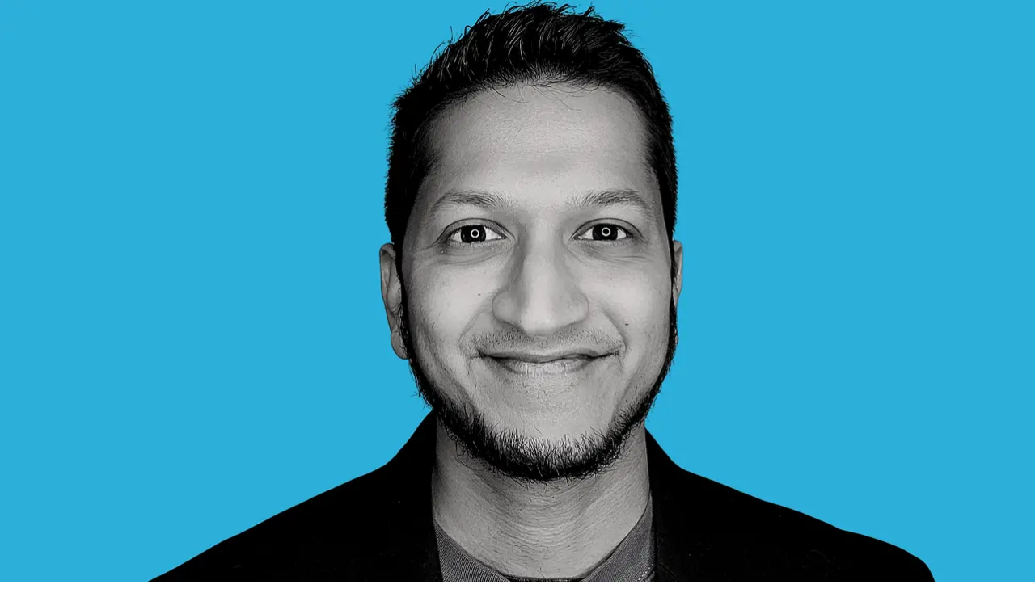

--- FILE ---
content_type: text/html; charset=utf-8
request_url: https://maven.com/parth/sido
body_size: 26275
content:
<!DOCTYPE html><html lang="en"><head><meta name="viewport" content="width=device-width" data-next-head=""/><meta charSet="utf-8" data-next-head=""/><title data-next-head="">The SIDO Framework for Esports Coaching and Management by Parth Naidu on Maven</title><meta name="description" content="Master the blueprint for building and running the best esports team your way." data-next-head=""/><link rel="canonical" href="https://maven.com/parth/sido" data-next-head=""/><meta property="og:type" content="website" data-next-head=""/><meta property="og:title" content="The SIDO Framework for Esports Coaching and Management by Parth Naidu on Maven" data-next-head=""/><meta property="og:description" content="Master the blueprint for building and running the best esports team your way." data-next-head=""/><meta property="og:image" content="https://d2426xcxuh3ht5.cloudfront.net/JvAd0o9uQ3aOi2nH8qkA_maven sido social share.jpg" data-next-head=""/><meta name="twitter:title" content="The SIDO Framework for Esports Coaching and Management by Parth Naidu on Maven" data-next-head=""/><meta name="twitter:description" content="Master the blueprint for building and running the best esports team your way." data-next-head=""/><meta name="twitter:card" content="summary_large_image" data-next-head=""/><meta name="twitter:image" content="https://d2426xcxuh3ht5.cloudfront.net/JvAd0o9uQ3aOi2nH8qkA_maven sido social share.jpg" data-next-head=""/><link rel="preload" as="image" imageSrcSet="/_next/image?url=https%3A%2F%2Fd2426xcxuh3ht5.cloudfront.net%2FJkDcpdqWRgOxOJJaGJ8f_maven%20pfp2.png&amp;w=415&amp;q=75 415w, /_next/image?url=https%3A%2F%2Fd2426xcxuh3ht5.cloudfront.net%2FJkDcpdqWRgOxOJJaGJ8f_maven%20pfp2.png&amp;w=768&amp;q=75 768w, /_next/image?url=https%3A%2F%2Fd2426xcxuh3ht5.cloudfront.net%2FJkDcpdqWRgOxOJJaGJ8f_maven%20pfp2.png&amp;w=1024&amp;q=75 1024w, /_next/image?url=https%3A%2F%2Fd2426xcxuh3ht5.cloudfront.net%2FJkDcpdqWRgOxOJJaGJ8f_maven%20pfp2.png&amp;w=1280&amp;q=75 1280w, /_next/image?url=https%3A%2F%2Fd2426xcxuh3ht5.cloudfront.net%2FJkDcpdqWRgOxOJJaGJ8f_maven%20pfp2.png&amp;w=1536&amp;q=75 1536w" imageSizes="100vw, (max-width: 1024px) 400px, (max-width: 1280px) 440px, (min-width: 1536px) 576px" data-next-head=""/><script id="google-tag-manager-GTM-KLLHH3F">
        (function(w,d,s,l,i){w[l]=w[l]||[];w[l].push({'gtm.start':
        new Date().getTime(),event:'gtm.js'});var f=d.getElementsByTagName(s)[0],
        j=d.createElement(s),dl=l!='dataLayer'?'&l='+l:'';j.async=true;j.src=
        'https://www.googletagmanager.com/gtm.js?id='+i+dl;f.parentNode.insertBefore(j,f);
        })(window,document,'script','dataLayer','GTM-KLLHH3F');
      </script><link rel="shortcut icon" href="/favicon.ico"/><link rel="preload" href="/_next/static/media/e9398eb2939db276-s.p.woff2" as="font" type="font/woff2" crossorigin="anonymous" data-next-font="size-adjust"/><link rel="preload" href="/_next/static/media/7fc55126e46b7f62-s.p.woff2" as="font" type="font/woff2" crossorigin="anonymous" data-next-font="size-adjust"/><link rel="preload" href="/_next/static/media/94696cc1efb27449-s.p.woff2" as="font" type="font/woff2" crossorigin="anonymous" data-next-font="size-adjust"/><link rel="preload" href="/_next/static/media/5c8fffff95eb8e48-s.p.woff2" as="font" type="font/woff2" crossorigin="anonymous" data-next-font="size-adjust"/><link rel="preload" href="/_next/static/media/8f920c3355cb9a00-s.p.woff2" as="font" type="font/woff2" crossorigin="anonymous" data-next-font="size-adjust"/><link rel="preload" href="/_next/static/media/660df1574f498e36-s.p.woff2" as="font" type="font/woff2" crossorigin="anonymous" data-next-font="size-adjust"/><link rel="preload" href="/_next/static/media/e484e1f63e897a37-s.p.woff2" as="font" type="font/woff2" crossorigin="anonymous" data-next-font="size-adjust"/><link rel="preload" href="/_next/static/media/87c6009a7a238477-s.p.woff2" as="font" type="font/woff2" crossorigin="anonymous" data-next-font="size-adjust"/><link rel="preload" href="/_next/static/media/403c1ae26e2d1a32-s.p.woff2" as="font" type="font/woff2" crossorigin="anonymous" data-next-font="size-adjust"/><link rel="preload" href="/_next/static/media/d10197c3b75e5d20-s.p.woff2" as="font" type="font/woff2" crossorigin="anonymous" data-next-font="size-adjust"/><link rel="preload" href="/_next/static/media/59d10fd9a17551ec-s.p.woff2" as="font" type="font/woff2" crossorigin="anonymous" data-next-font="size-adjust"/><link rel="preload" href="/_next/static/media/4fdb345addb82399-s.p.woff2" as="font" type="font/woff2" crossorigin="anonymous" data-next-font="size-adjust"/><link rel="preload" href="/_next/static/media/c1a1ec6607c0ef98-s.p.woff2" as="font" type="font/woff2" crossorigin="anonymous" data-next-font="size-adjust"/><link rel="preload" href="/_next/static/media/b270d9bffde2d717-s.p.woff2" as="font" type="font/woff2" crossorigin="anonymous" data-next-font="size-adjust"/><link rel="preload" href="/_next/static/media/6046a7451f489d56-s.p.woff2" as="font" type="font/woff2" crossorigin="anonymous" data-next-font="size-adjust"/><link rel="preload" href="/_next/static/media/3592200972c86420-s.p.woff2" as="font" type="font/woff2" crossorigin="anonymous" data-next-font="size-adjust"/><link rel="preload" href="/_next/static/media/ddda53c7e13e2d05-s.p.woff2" as="font" type="font/woff2" crossorigin="anonymous" data-next-font="size-adjust"/><link rel="preload" href="/_next/static/media/d4776404920928e7-s.p.woff2" as="font" type="font/woff2" crossorigin="anonymous" data-next-font="size-adjust"/><link rel="preload" href="/_next/static/media/1bc7966f5ff73ff5-s.p.woff2" as="font" type="font/woff2" crossorigin="anonymous" data-next-font="size-adjust"/><link rel="preload" href="/_next/static/media/b274f63f4a249466-s.p.woff2" as="font" type="font/woff2" crossorigin="anonymous" data-next-font="size-adjust"/><link rel="preload" href="/_next/static/media/08d79b7f350f0374-s.p.woff2" as="font" type="font/woff2" crossorigin="anonymous" data-next-font="size-adjust"/><link rel="preload" href="/_next/static/css/6ed07a6989613bd2.css" as="style"/><link rel="stylesheet" href="/_next/static/css/6ed07a6989613bd2.css" data-n-g=""/><link rel="preload" href="/_next/static/css/9c941692721f3574.css" as="style"/><link rel="stylesheet" href="/_next/static/css/9c941692721f3574.css" data-n-p=""/><link rel="preload" href="/_next/static/css/3e2c1ef21ca7f1af.css" as="style"/><link rel="stylesheet" href="/_next/static/css/3e2c1ef21ca7f1af.css" data-n-p=""/><link rel="preload" href="/_next/static/css/212d64c4c50b16ac.css" as="style"/><link rel="stylesheet" href="/_next/static/css/212d64c4c50b16ac.css"/><noscript data-n-css=""></noscript><script defer="" nomodule="" src="/_next/static/chunks/polyfills-42372ed130431b0a.js"></script><script defer="" src="/_next/static/chunks/7871-bb07508930a3e553.js"></script><script defer="" src="/_next/static/chunks/2015-c6e00dbe76c73297.js"></script><script defer="" src="/_next/static/chunks/9688-b32e63c5350cd05d.js"></script><script defer="" src="/_next/static/chunks/9887.9b6b45b7d0792102.js"></script><script src="/_next/static/chunks/webpack-669d93d4e465c608.js" defer=""></script><script src="/_next/static/chunks/framework-5b48c8dcdc5a1d8b.js" defer=""></script><script src="/_next/static/chunks/main-200c4cc3428b7df5.js" defer=""></script><script src="/_next/static/chunks/pages/_app-1bcc6f57e65725ad.js" defer=""></script><script src="/_next/static/chunks/07c2d338-93554fc9d7578f29.js" defer=""></script><script src="/_next/static/chunks/4291439b-784510df7cd713e6.js" defer=""></script><script src="/_next/static/chunks/1dbfff34-f7392f3f63662c68.js" defer=""></script><script src="/_next/static/chunks/98e2d21d-a3f8b66b7fb43a4b.js" defer=""></script><script src="/_next/static/chunks/60db774e-f116ab50e1d00cf9.js" defer=""></script><script src="/_next/static/chunks/4243-86452fba26ca5e49.js" defer=""></script><script src="/_next/static/chunks/6443-0323af30ed3cc358.js" defer=""></script><script src="/_next/static/chunks/4000-79c48f275f9d60f2.js" defer=""></script><script src="/_next/static/chunks/3945-3a1ad7bf1b10971b.js" defer=""></script><script src="/_next/static/chunks/8827-8ee27fce4f7c2236.js" defer=""></script><script src="/_next/static/chunks/4587-c1fae9d2ecbe59a9.js" defer=""></script><script src="/_next/static/chunks/4688-bbc04a8ec3661a30.js" defer=""></script><script src="/_next/static/chunks/9932-16e1128b615e5705.js" defer=""></script><script src="/_next/static/chunks/9073-82fb57cd4e833468.js" defer=""></script><script src="/_next/static/chunks/6758-d9a2c23b8df44764.js" defer=""></script><script src="/_next/static/chunks/8577-e0df9ada4dfa26f2.js" defer=""></script><script src="/_next/static/chunks/2290-d5d435ef470579d0.js" defer=""></script><script src="/_next/static/chunks/2792-b8baa69e746c957b.js" defer=""></script><script src="/_next/static/chunks/4452-208c4ddd2ecce52a.js" defer=""></script><script src="/_next/static/chunks/4850-39565b46e6a4aea5.js" defer=""></script><script src="/_next/static/chunks/851-95c57d5dbdb33617.js" defer=""></script><script src="/_next/static/chunks/8992-b9bf18646c497433.js" defer=""></script><script src="/_next/static/chunks/6563-67666e3f2b69521c.js" defer=""></script><script src="/_next/static/chunks/8791-3459b3fa1f77f3c2.js" defer=""></script><script src="/_next/static/chunks/6462-d4b1f11625129e72.js" defer=""></script><script src="/_next/static/chunks/2723-84d6773f00988c8d.js" defer=""></script><script src="/_next/static/chunks/7214-fd2dcb1fe393dfc5.js" defer=""></script><script src="/_next/static/chunks/8226-dc31559d964ab788.js" defer=""></script><script src="/_next/static/chunks/2228-ffc54f72670aa543.js" defer=""></script><script src="/_next/static/chunks/7314-d8ab0386fc6366a7.js" defer=""></script><script src="/_next/static/chunks/1507-9377c266d979b8e5.js" defer=""></script><script src="/_next/static/chunks/9053-5045ecb6849fa311.js" defer=""></script><script src="/_next/static/chunks/861-74e5c95d2287883c.js" defer=""></script><script src="/_next/static/chunks/6442-913567c0c5525eab.js" defer=""></script><script src="/_next/static/chunks/7452-c5b50a434608c1b1.js" defer=""></script><script src="/_next/static/chunks/5-713e59de2b253c69.js" defer=""></script><script src="/_next/static/chunks/5190-f28fec0e80c9ff7d.js" defer=""></script><script src="/_next/static/chunks/3427-376a85d387ba3fe8.js" defer=""></script><script src="/_next/static/chunks/1415-31b21a132a4a57ff.js" defer=""></script><script src="/_next/static/chunks/6887-495a167cce18dec6.js" defer=""></script><script src="/_next/static/chunks/5146-f9e5a8ab72a46c16.js" defer=""></script><script src="/_next/static/chunks/9769-5051cccd436f369a.js" defer=""></script><script src="/_next/static/chunks/8729-42e2a415ea8d7690.js" defer=""></script><script src="/_next/static/chunks/637-63b7f4ca6c9748ed.js" defer=""></script><script src="/_next/static/chunks/6485-1795aef24adb2fc1.js" defer=""></script><script src="/_next/static/chunks/1565-6d30b6a430169bf6.js" defer=""></script><script src="/_next/static/chunks/1872-bbe081b1a13b0bb5.js" defer=""></script><script src="/_next/static/chunks/6203-fc72b8d3c64e7e3c.js" defer=""></script><script src="/_next/static/chunks/2450-6d9e9a150c85996a.js" defer=""></script><script src="/_next/static/chunks/pages/%5BschoolSlug%5D/%5BcourseSlug%5D-6a9f0b2196484ec8.js" defer=""></script><script src="/_next/static/Q6sGlDNl3CQqorLyTI3Yc/_buildManifest.js" defer=""></script><script src="/_next/static/Q6sGlDNl3CQqorLyTI3Yc/_ssgManifest.js" defer=""></script></head><body class="upmarket"><noscript id="google-tag-manager-body-GTM-KLLHH3F"><iframe src="https://www.googletagmanager.com/ns.html?id=GTM-KLLHH3F"
      height="0" width="0" style="display:none;visibility:hidden"></iframe></noscript><div id="__next"><style>:root {
  --font-graphik: 'fontGraphik', 'fontGraphik Fallback';
  --font-sentient: 'fontSentient', 'fontSentient Fallback';
  --font-domaine: 'fontDomaine', 'fontDomaine Fallback';
  --font-tickerbit: 'fontTickerbit', 'fontTickerbit Fallback';
  --font-bureau-sans: 'fontBureauSans', 'fontBureauSans Fallback';
  --font-bureau-serif: 'fontBureauSerif', 'fontBureauSerif Fallback';
}</style><div style="position:fixed;z-index:9999;top:16px;left:16px;right:16px;bottom:16px;pointer-events:none"></div><style>
          .clp-theme {--clp-color-dark:#033345;--clp-color-white:#FFFFFF;--clp-color-primary:#2cb0da;--clp-color-gray-100:#FAFAFA;--clp-color-gray-200:#F2F2F2;--clp-color-gray-300:#EBEBEB;--clp-color-gray-400:#D9D9D9;--clp-color-gray-500:#C7C7C7;--clp-color-gray-600:#858585;--clp-color-gray-700:#666666;--clp-color-gray-800:#1F1F1E;--clp-color-gray-900:#0D0D0C;--clp-color-secondary:#ffffff}
        </style><div class="clp-theme"><div class="hidden lg:block"><nav class="relative z-10 grid h-16 w-full grid-cols-[1fr_auto_1fr] gap-6 px-(--responsive) transition duration-300 ease-in-out lg:h-18 lg:grid-cols-[auto_1fr_auto] shadow-lg"><div class="flex items-stretch gap-6"><div class="flex items-stretch lg:hidden"><button disabled="" class="hover:bg-bg-hover-active inset-ring-border-focus flex items-center px-4 outline-none focus-visible:inset-ring-2"><svg width="24" height="24" viewBox="0 0 16 16" fill="none" xmlns="http://www.w3.org/2000/svg"><path fill-rule="evenodd" clip-rule="evenodd" d="M2 4C2 3.66863 2.35039 3.4 2.78261 3.4H13.2174C13.6496 3.4 14 3.66863 14 4C14 4.33137 13.6496 4.6 13.2174 4.6H2.78261C2.35039 4.6 2 4.33137 2 4ZM2 8C2 7.66863 2.35039 7.4 2.78261 7.4H13.2174C13.6496 7.4 14 7.66863 14 8C14 8.33137 13.6496 8.6 13.2174 8.6H2.78261C2.35039 8.6 2 8.33137 2 8ZM2.78261 11.4C2.35039 11.4 2 11.6686 2 12C2 12.3314 2.35039 12.6 2.78261 12.6H13.2174C13.6496 12.6 14 12.3314 14 12C14 11.6686 13.6496 11.4 13.2174 11.4H2.78261Z" fill="currentColor"></path></svg></button></div><a aria-label="Maven homepage" class="inset-ring-border-focus -mx-4 hidden items-center px-4 focus-visible:inset-ring-2 focus-visible:outline-none lg:flex" href="/?fromCourse=NDc4"><svg xmlns="http://www.w3.org/2000/svg" fill="none" viewBox="0 0 138 32" class="h-6 lg:h-8"><path fill="currentColor" d="M11.732.854c.313 0 .566.253.566.565v.568H1.134v.854h11.164v23.765a.565.565 0 0 1-.566.565h-.553v.855h8.91v-.855h-.553a.565.565 0 0 1-.566-.565V2.841h11.178v-.854H18.97v-.568c0-.312.254-.565.566-.565h11.747V0H0v.854zm5.205 0c.313 0 .566.253.566.565v25.187a.565.565 0 0 1-.566.565h-.002a.565.565 0 0 1-.566-.565V1.42c0-.312.253-.565.566-.565zm-2.602 0c.312 0 .566.253.566.565v25.187a.565.565 0 0 1-.566.565h-.003a.565.565 0 0 1-.565-.565V1.42c0-.312.253-.565.566-.565z"></path><path fill="currentColor" d="M29.015 31.146h-.553a.565.565 0 0 1-.566-.565v-.567h2.253v-.855h-2.253V5.394c0-.312.253-.565.566-.565h.553v-.854h-8.91v.854h.553c.313 0 .566.253.566.565v23.765H10.06V5.394c0-.312.253-.565.566-.565h.553v-.854H2.27v.854h.553c.312 0 .566.253.566.565v23.765H1.134v.855h2.253v.567a.565.565 0 0 1-.565.565H0V32h31.321v-.854zm-23.593 0a.565.565 0 0 1-.566-.565V5.394c0-.312.253-.565.566-.565h.002c.313 0 .566.253.566.565v25.187a.565.565 0 0 1-.566.565zm2.602 0a.565.565 0 0 1-.566-.565V5.394c0-.312.254-.565.566-.565h.003c.312 0 .565.253.565.565v25.187a.565.565 0 0 1-.565.565zm12.08 0h-9.477a.565.565 0 0 1-.566-.565v-.567h11.163v.567a.565.565 0 0 1-.566.565zm3.153 0a.565.565 0 0 1-.566-.565V5.394c0-.312.253-.565.566-.565h.002c.313 0 .566.253.566.565v25.187a.565.565 0 0 1-.566.565zm2.602 0a.565.565 0 0 1-.566-.565V5.394c0-.312.254-.565.566-.565h.003c.312 0 .566.253.566.565v25.187a.565.565 0 0 1-.566.565zM99.181 9.93q-.24 1.214-.72 2.664-.446 1.418-1.44 3.81l-3.393 7.957-3.257-7.958q-.96-2.393-1.44-3.809a18 18 0 0 1-.686-2.664H83.65a24 24 0 0 1 1.611 2.732q.79 1.483 1.851 4.01l4.936 11.801h3.085l4.937-11.8q1.096-2.529 1.851-4.011.755-1.485 1.611-2.732zM118.797 14.28q-.892-2.224-2.64-3.505-1.747-1.315-4.319-1.315-1.92 0-3.634.742a9.4 9.4 0 0 0-2.983 2.091 9.7 9.7 0 0 0-2.057 3.102q-.72 1.787-.72 3.843t.72 3.843a9.8 9.8 0 0 0 2.057 3.068 10.1 10.1 0 0 0 3.017 2.057 9.05 9.05 0 0 0 3.633.742q2.23 0 3.668-.709 1.474-.741 2.297-1.686.858-.977 1.235-1.72l-1.235-1.045q-.755 1.113-2.022 1.786-1.234.675-3.154.674-1.92 0-3.497-.944a7.1 7.1 0 0 1-2.468-2.529 7.23 7.23 0 0 1-.891-3.54h13.918q0-2.764-.926-4.955zm-12.719 2.428q.481-2.09 1.852-3.303 1.37-1.248 3.564-1.248 2.024 0 3.155 1.248 1.131 1.214 1.508 3.303zM77.085 9.495v-.002q-3.77 0-6.548 1.956l.103 3.506h.24a8.3 8.3 0 0 1 2.605-1.989 6.74 6.74 0 0 1 3.12-.775q1.816 0 2.742 1.147.926 1.112 1.132 3.607-3.464-.439-6 .17-2.535.606-3.942 2.158-1.37 1.516-1.371 3.877 0 1.651.823 2.967a6 6 0 0 0 2.229 2.09q1.407.742 3.154.741c1.166 0 2.148-.258 3.017-.774q1.302-.81 1.953-2.294h.138v2.832h3.29V18.26q-.034-4.62-1.61-6.676-1.578-2.09-5.074-2.09zm3.428 12.842a3.93 3.93 0 0 1-.686 1.99 4.6 4.6 0 0 1-1.61 1.415q-.96.506-2.16.506-1.68 0-2.605-.809-.926-.81-.926-2.293 0-2.36 2.16-3.405 2.194-1.079 5.827-.675zM137.152 15.122v.002a8.8 8.8 0 0 0-.924-2.866q-.652-1.281-1.954-2.023-1.269-.775-3.325-.775-1.68.001-2.674.404-.994.405-1.612 1.079a10 10 0 0 0-1.097 1.483h-.24V9.695l-4.559.944v.203q.479.741.754 1.55.274.81.411 1.989.137 1.148.137 2.967v3.641q0 1.063-.033 2.125h.001v5.358h3.293V21.99q-.005-.5-.005-1v-2.462q.103-1.582.514-3.034.445-1.45 1.509-2.393 1.097-.944 3.119-.944 1.304 0 2.057.573.754.572 1.097 1.484.344.91.446 2.022.103 1.079.104 2.158v2.596q0 .47-.007.94v6.545h3.263v-10.08q0-1.686-.275-3.271zM54.548 24.368l-8.81-20.296h-4.627a18.5 18.5 0 0 1 .515 3.708q.102 1.887.102 3.777v17.167h3.257V10.58l7.894 18.144h2.93l7.894-18.144v18.144h3.429V11.557q0-1.888.068-3.777.103-1.888.548-3.708h-4.286z"></path></svg></a></div><div class="flex min-w-0 items-stretch justify-center lg:justify-start"><div class="hidden min-w-0 items-center justify-center lg:flex"><div class="flex w-75 min-w-0 flex-col items-stretch xl:w-116"><form class="flex flex-col items-stretch justify-stretch"><label class="border-border-primary text-text-primary placeholder:text-text-tertiary group bg-bg-tertiary relative flex h-10 items-center rounded-full border px-4 transition outline-none highlight-within:border-border-active highlight-within:bg-bg-primary"><svg class="text-icon-inactive shrink-0 transition group-highlight-within:text-icon-primary" width="16" height="16" viewBox="0 0 16 16" fill="none" xmlns="http://www.w3.org/2000/svg"><path fill-rule="evenodd" clip-rule="evenodd" d="M2.5999 7.25C2.5999 4.68188 4.68177 2.6 7.2499 2.6C9.81802 2.6 11.8999 4.68188 11.8999 7.25C11.8999 8.53251 11.3807 9.69376 10.541 10.535C10.5399 10.5361 10.5388 10.5372 10.5377 10.5383C10.5366 10.5393 10.5356 10.5404 10.5345 10.5415C9.69328 11.381 8.5322 11.9 7.2499 11.9C4.68177 11.9 2.5999 9.81812 2.5999 7.25ZM10.9403 11.7894C9.93358 12.6088 8.64911 13.1 7.2499 13.1C4.01903 13.1 1.3999 10.4809 1.3999 7.25C1.3999 4.01914 4.01903 1.4 7.2499 1.4C10.4808 1.4 13.0999 4.01914 13.0999 7.25C13.0999 8.64944 12.6085 9.93412 11.7888 10.9409L14.4238 13.5758C14.6581 13.8101 14.6581 14.19 14.4238 14.4243C14.1895 14.6586 13.8096 14.6586 13.5752 14.4243L10.9403 11.7894Z" fill="currentColor"></path></svg><input name="search" class="peer p3 mr-6 ml-3 grow outline-none" placeholder="What do you want to learn?" type="text" value=""/><button type="reset" class="absolute right-4 peer-placeholder-shown:hidden"><svg width="16" height="16" viewBox="0 0 16 16" fill="none" xmlns="http://www.w3.org/2000/svg"><path d="M12.5 3.5L3.5 12.5" stroke="currentColor" stroke-width="1.2" stroke-linecap="round" stroke-linejoin="round"></path><path d="M12.5 12.5L3.5 3.5" stroke="currentColor" stroke-width="1.2" stroke-linecap="round" stroke-linejoin="round"></path></svg></button></label></form></div></div><a aria-label="Maven homepage" class="inset-ring-border-focus -mx-2 flex items-center px-2 focus-visible:inset-ring-2 focus-visible:outline-none lg:hidden" href="/?fromCourse=NDc4"><svg xmlns="http://www.w3.org/2000/svg" fill="none" viewBox="0 0 138 32" class="h-6 lg:h-8"><path fill="currentColor" d="M11.732.854c.313 0 .566.253.566.565v.568H1.134v.854h11.164v23.765a.565.565 0 0 1-.566.565h-.553v.855h8.91v-.855h-.553a.565.565 0 0 1-.566-.565V2.841h11.178v-.854H18.97v-.568c0-.312.254-.565.566-.565h11.747V0H0v.854zm5.205 0c.313 0 .566.253.566.565v25.187a.565.565 0 0 1-.566.565h-.002a.565.565 0 0 1-.566-.565V1.42c0-.312.253-.565.566-.565zm-2.602 0c.312 0 .566.253.566.565v25.187a.565.565 0 0 1-.566.565h-.003a.565.565 0 0 1-.565-.565V1.42c0-.312.253-.565.566-.565z"></path><path fill="currentColor" d="M29.015 31.146h-.553a.565.565 0 0 1-.566-.565v-.567h2.253v-.855h-2.253V5.394c0-.312.253-.565.566-.565h.553v-.854h-8.91v.854h.553c.313 0 .566.253.566.565v23.765H10.06V5.394c0-.312.253-.565.566-.565h.553v-.854H2.27v.854h.553c.312 0 .566.253.566.565v23.765H1.134v.855h2.253v.567a.565.565 0 0 1-.565.565H0V32h31.321v-.854zm-23.593 0a.565.565 0 0 1-.566-.565V5.394c0-.312.253-.565.566-.565h.002c.313 0 .566.253.566.565v25.187a.565.565 0 0 1-.566.565zm2.602 0a.565.565 0 0 1-.566-.565V5.394c0-.312.254-.565.566-.565h.003c.312 0 .565.253.565.565v25.187a.565.565 0 0 1-.565.565zm12.08 0h-9.477a.565.565 0 0 1-.566-.565v-.567h11.163v.567a.565.565 0 0 1-.566.565zm3.153 0a.565.565 0 0 1-.566-.565V5.394c0-.312.253-.565.566-.565h.002c.313 0 .566.253.566.565v25.187a.565.565 0 0 1-.566.565zm2.602 0a.565.565 0 0 1-.566-.565V5.394c0-.312.254-.565.566-.565h.003c.312 0 .566.253.566.565v25.187a.565.565 0 0 1-.566.565zM99.181 9.93q-.24 1.214-.72 2.664-.446 1.418-1.44 3.81l-3.393 7.957-3.257-7.958q-.96-2.393-1.44-3.809a18 18 0 0 1-.686-2.664H83.65a24 24 0 0 1 1.611 2.732q.79 1.483 1.851 4.01l4.936 11.801h3.085l4.937-11.8q1.096-2.529 1.851-4.011.755-1.485 1.611-2.732zM118.797 14.28q-.892-2.224-2.64-3.505-1.747-1.315-4.319-1.315-1.92 0-3.634.742a9.4 9.4 0 0 0-2.983 2.091 9.7 9.7 0 0 0-2.057 3.102q-.72 1.787-.72 3.843t.72 3.843a9.8 9.8 0 0 0 2.057 3.068 10.1 10.1 0 0 0 3.017 2.057 9.05 9.05 0 0 0 3.633.742q2.23 0 3.668-.709 1.474-.741 2.297-1.686.858-.977 1.235-1.72l-1.235-1.045q-.755 1.113-2.022 1.786-1.234.675-3.154.674-1.92 0-3.497-.944a7.1 7.1 0 0 1-2.468-2.529 7.23 7.23 0 0 1-.891-3.54h13.918q0-2.764-.926-4.955zm-12.719 2.428q.481-2.09 1.852-3.303 1.37-1.248 3.564-1.248 2.024 0 3.155 1.248 1.131 1.214 1.508 3.303zM77.085 9.495v-.002q-3.77 0-6.548 1.956l.103 3.506h.24a8.3 8.3 0 0 1 2.605-1.989 6.74 6.74 0 0 1 3.12-.775q1.816 0 2.742 1.147.926 1.112 1.132 3.607-3.464-.439-6 .17-2.535.606-3.942 2.158-1.37 1.516-1.371 3.877 0 1.651.823 2.967a6 6 0 0 0 2.229 2.09q1.407.742 3.154.741c1.166 0 2.148-.258 3.017-.774q1.302-.81 1.953-2.294h.138v2.832h3.29V18.26q-.034-4.62-1.61-6.676-1.578-2.09-5.074-2.09zm3.428 12.842a3.93 3.93 0 0 1-.686 1.99 4.6 4.6 0 0 1-1.61 1.415q-.96.506-2.16.506-1.68 0-2.605-.809-.926-.81-.926-2.293 0-2.36 2.16-3.405 2.194-1.079 5.827-.675zM137.152 15.122v.002a8.8 8.8 0 0 0-.924-2.866q-.652-1.281-1.954-2.023-1.269-.775-3.325-.775-1.68.001-2.674.404-.994.405-1.612 1.079a10 10 0 0 0-1.097 1.483h-.24V9.695l-4.559.944v.203q.479.741.754 1.55.274.81.411 1.989.137 1.148.137 2.967v3.641q0 1.063-.033 2.125h.001v5.358h3.293V21.99q-.005-.5-.005-1v-2.462q.103-1.582.514-3.034.445-1.45 1.509-2.393 1.097-.944 3.119-.944 1.304 0 2.057.573.754.572 1.097 1.484.344.91.446 2.022.103 1.079.104 2.158v2.596q0 .47-.007.94v6.545h3.263v-10.08q0-1.686-.275-3.271zM54.548 24.368l-8.81-20.296h-4.627a18.5 18.5 0 0 1 .515 3.708q.102 1.887.102 3.777v17.167h3.257V10.58l7.894 18.144h2.93l7.894-18.144v18.144h3.429V11.557q0-1.888.068-3.777.103-1.888.548-3.708h-4.286z"></path></svg></a></div><div class="flex items-stretch justify-end gap-4 lg:gap-6"><div class="hidden items-stretch lg:flex"><a class="group b2 upmarket:text-text-primary inset-ring-border-focus relative -mx-4 flex items-center px-4 whitespace-nowrap transition-colors duration-250 ease-in-out hover:underline focus-visible:inset-ring-2 focus-visible:outline-none" href="/lightning-lessons"><div class="relative whitespace-nowrap">Lightning Lessons</div></a></div><div class="flex items-center lg:hidden"><button class="flex h-9 w-9 items-center justify-center"><svg class="" width="24" height="24" viewBox="0 0 16 16" fill="none" xmlns="http://www.w3.org/2000/svg"><path fill-rule="evenodd" clip-rule="evenodd" d="M2.5999 7.25C2.5999 4.68188 4.68177 2.6 7.2499 2.6C9.81802 2.6 11.8999 4.68188 11.8999 7.25C11.8999 8.53251 11.3807 9.69376 10.541 10.535C10.5399 10.5361 10.5388 10.5372 10.5377 10.5383C10.5366 10.5393 10.5356 10.5404 10.5345 10.5415C9.69328 11.381 8.5322 11.9 7.2499 11.9C4.68177 11.9 2.5999 9.81812 2.5999 7.25ZM10.9403 11.7894C9.93358 12.6088 8.64911 13.1 7.2499 13.1C4.01903 13.1 1.3999 10.4809 1.3999 7.25C1.3999 4.01914 4.01903 1.4 7.2499 1.4C10.4808 1.4 13.0999 4.01914 13.0999 7.25C13.0999 8.64944 12.6085 9.93412 11.7888 10.9409L14.4238 13.5758C14.6581 13.8101 14.6581 14.19 14.4238 14.4243C14.1895 14.6586 13.8096 14.6586 13.5752 14.4243L10.9403 11.7894Z" fill="currentColor"></path></svg></button></div><div class="hidden items-stretch lg:flex"><a class="group b2 upmarket:text-text-primary inset-ring-border-focus relative -mx-4 flex items-center px-4 whitespace-nowrap transition-colors duration-250 ease-in-out hover:underline focus-visible:inset-ring-2 focus-visible:outline-none" href="/start"><div class="relative whitespace-nowrap">Apply to teach</div></a></div><div class="hidden items-center lg:flex"><a class="group b2 upmarket:text-text-primary inset-ring-border-focus relative -mx-4 flex items-center px-4 whitespace-nowrap transition-colors duration-250 ease-in-out hover:underline focus-visible:inset-ring-2 focus-visible:outline-none" href="/login?next=%2Fparth%2Fsido"><div class="relative whitespace-nowrap">Log In</div></a></div><a class="highlight:text-text-secondary -mx-4 flex items-center gap-2 px-4 lg:hidden" href="/login?next=%2Fparth%2Fsido"><svg xmlns="http://www.w3.org/2000/svg" width="auto" height="auto" fill="none" viewBox="0 0 24 24" class="size-6"><path stroke="currentColor" stroke-linecap="round" stroke-linejoin="round" stroke-width="1.5" d="M12 22c5.523 0 10-4.477 10-10S17.523 2 12 2 2 6.477 2 12s4.477 10 10 10"></path><path stroke="currentColor" stroke-linecap="round" stroke-linejoin="round" stroke-width="1.5" d="M12 15a4 4 0 1 0 0-8 4 4 0 0 0 0 8"></path><path stroke="currentColor" stroke-linecap="round" stroke-linejoin="round" stroke-width="1.5" d="M5 19a7.54 7.54 0 0 1 2.893-2.92A8.3 8.3 0 0 1 12 15a8.3 8.3 0 0 1 4.107 1.08A7.54 7.54 0 0 1 19 19"></path></svg></a></div></nav></div><div class="block pt-15 md:hidden"><div class="px-4 py-3"><div class="flex items-center justify-between"><div><div class="flex items-center space-x-1.5"><svg width="16" height="16" viewBox="0 0 16 16" fill="none" xmlns="http://www.w3.org/2000/svg"><path d="M10 13L5 8L10 3" stroke="currentColor" stroke-width="1.2" stroke-linecap="round" stroke-linejoin="round"></path></svg><a class="b2 underline" href="/?fromCourse=NDc4">All courses</a></div></div><div class="hidden items-center space-x-1 md:flex"><button class="shadow-none hover:border-gray-500 hover:bg-gray-100 hover:shadow-xs flex items-center justify-center font-medium duration-200 ease-out disabled:cursor-default disabled:shadow-none b3 h-9 rounded-lg px-4 md:h-10" type="button"><svg class="mr-2" width="16" height="16" viewBox="0 0 16 16" fill="none" xmlns="http://www.w3.org/2000/svg"><path fill-rule="evenodd" clip-rule="evenodd" d="M11.0494 4.92421C10.8151 5.15855 10.4352 5.1586 10.2009 4.92432L8.5999 3.32375V9.49816C8.5999 9.82953 8.33127 10.0982 7.9999 10.0982C7.66853 10.0982 7.3999 9.82953 7.3999 9.49816V3.32414L5.79931 4.92432C5.56496 5.1586 5.18506 5.15855 4.95078 4.92421C4.71649 4.68986 4.71654 4.30996 4.95089 4.07568L7.57589 1.45136C7.81019 1.21712 8.19 1.21712 8.42431 1.45136L11.0493 4.07568C11.2837 4.30996 11.2837 4.68986 11.0494 4.92421ZM3.0999 9.5C3.0999 9.16863 2.83127 8.9 2.4999 8.9C2.16853 8.9 1.8999 9.16863 1.8999 9.5V13C1.8999 13.2917 2.01579 13.5715 2.22208 13.7778C2.42838 13.9841 2.70817 14.1 2.9999 14.1H12.9999C13.2916 14.1 13.5714 13.9841 13.7777 13.7778C13.984 13.5715 14.0999 13.2917 14.0999 13V9.5C14.0999 9.16863 13.8313 8.9 13.4999 8.9C13.1685 8.9 12.8999 9.16863 12.8999 9.5V12.9H3.0999V9.5Z" fill="currentColor"></path></svg>Share</button></div></div></div><div class="relative h-auto w-full overflow-hidden  pt-[56.25%]"><span style="box-sizing:border-box;display:block;overflow:hidden;width:initial;height:initial;background:none;opacity:1;border:0;margin:0;padding:0;position:absolute;top:0;left:0;bottom:0;right:0"><img alt="Hero image" sizes="100vw, (max-width: 1024px) 400px, (max-width: 1280px) 440px, (min-width: 1536px) 576px" srcSet="/_next/image?url=https%3A%2F%2Fd2426xcxuh3ht5.cloudfront.net%2FJkDcpdqWRgOxOJJaGJ8f_maven%20pfp2.png&amp;w=415&amp;q=75 415w, /_next/image?url=https%3A%2F%2Fd2426xcxuh3ht5.cloudfront.net%2FJkDcpdqWRgOxOJJaGJ8f_maven%20pfp2.png&amp;w=768&amp;q=75 768w, /_next/image?url=https%3A%2F%2Fd2426xcxuh3ht5.cloudfront.net%2FJkDcpdqWRgOxOJJaGJ8f_maven%20pfp2.png&amp;w=1024&amp;q=75 1024w, /_next/image?url=https%3A%2F%2Fd2426xcxuh3ht5.cloudfront.net%2FJkDcpdqWRgOxOJJaGJ8f_maven%20pfp2.png&amp;w=1280&amp;q=75 1280w, /_next/image?url=https%3A%2F%2Fd2426xcxuh3ht5.cloudfront.net%2FJkDcpdqWRgOxOJJaGJ8f_maven%20pfp2.png&amp;w=1536&amp;q=75 1536w" src="/_next/image?url=https%3A%2F%2Fd2426xcxuh3ht5.cloudfront.net%2FJkDcpdqWRgOxOJJaGJ8f_maven%20pfp2.png&amp;w=1536&amp;q=75" decoding="async" data-nimg="fill" style="position:absolute;top:0;left:0;bottom:0;right:0;box-sizing:border-box;padding:0;border:none;margin:auto;display:block;width:0;height:0;min-width:100%;max-width:100%;min-height:100%;max-height:100%;object-fit:cover"/></span></div></div><div class="clp-bg-white w-full"><div class="px-4 sm:px-6 md:px-10 xl:px-20 py-8 md:py-10"><div class="2xl:mx-auto 2xl:max-w-320"><div class="flex flex-col md:space-y-6"><div class="hidden md:block"><div class="flex items-center justify-between"><div><div class="flex items-center space-x-1.5"><svg width="16" height="16" viewBox="0 0 16 16" fill="none" xmlns="http://www.w3.org/2000/svg"><path d="M10 13L5 8L10 3" stroke="currentColor" stroke-width="1.2" stroke-linecap="round" stroke-linejoin="round"></path></svg><a class="b2 underline" href="/?fromCourse=NDc4">All courses</a></div></div><div class="hidden items-center space-x-1 md:flex"><button class="shadow-none hover:border-gray-500 hover:bg-gray-100 hover:shadow-xs flex items-center justify-center font-medium duration-200 ease-out disabled:cursor-default disabled:shadow-none b3 h-9 rounded-lg px-4 md:h-10" type="button"><svg class="mr-2" width="16" height="16" viewBox="0 0 16 16" fill="none" xmlns="http://www.w3.org/2000/svg"><path fill-rule="evenodd" clip-rule="evenodd" d="M11.0494 4.92421C10.8151 5.15855 10.4352 5.1586 10.2009 4.92432L8.5999 3.32375V9.49816C8.5999 9.82953 8.33127 10.0982 7.9999 10.0982C7.66853 10.0982 7.3999 9.82953 7.3999 9.49816V3.32414L5.79931 4.92432C5.56496 5.1586 5.18506 5.15855 4.95078 4.92421C4.71649 4.68986 4.71654 4.30996 4.95089 4.07568L7.57589 1.45136C7.81019 1.21712 8.19 1.21712 8.42431 1.45136L11.0493 4.07568C11.2837 4.30996 11.2837 4.68986 11.0494 4.92421ZM3.0999 9.5C3.0999 9.16863 2.83127 8.9 2.4999 8.9C2.16853 8.9 1.8999 9.16863 1.8999 9.5V13C1.8999 13.2917 2.01579 13.5715 2.22208 13.7778C2.42838 13.9841 2.70817 14.1 2.9999 14.1H12.9999C13.2916 14.1 13.5714 13.9841 13.7777 13.7778C13.984 13.5715 14.0999 13.2917 14.0999 13V9.5C14.0999 9.16863 13.8313 8.9 13.4999 8.9C13.1685 8.9 12.8999 9.16863 12.8999 9.5V12.9H3.0999V9.5Z" fill="currentColor"></path></svg>Share</button></div></div></div><div class="flex justify-between lg:pb-20"><div class="w-full lg:w-3/5"><div id="hero"><div class="clp-bg-white w-full"><div class="  "><div class="2xl:mx-auto 2xl:max-w-320"><div class="block md:hidden"><div class="space-y-4 pb-8"><h1 class="bh1">The SIDO Framework for Esports Coaching and Management</h1><div class="l1 flex flex-wrap items-center gap-y-2"><button class="cursor-pointer"><div class="flex items-center space-x-1"><div class="flex"><svg class="text-accent3" width="16" height="16" viewBox="0 0 16 16" fill="none" xmlns="http://www.w3.org/2000/svg"><path d="M7.54087 2.06465C7.71452 1.66198 8.28548 1.66198 8.45913 2.06465L9.68882 4.91615C9.83669 5.25903 10.1633 5.49097 10.5357 5.51761L13.7332 5.74628C14.1861 5.77867 14.3649 6.34917 14.0115 6.6342L11.6225 8.56103C11.3176 8.80695 11.1844 9.20824 11.2817 9.58768L12.028 12.4994C12.1384 12.9301 11.6738 13.2799 11.2904 13.0547L8.50647 11.4195C8.1938 11.2358 7.8062 11.2358 7.49353 11.4195L4.70961 13.0547C4.32622 13.2799 3.86164 12.9301 3.97203 12.4994L4.71834 9.58768C4.81559 9.20824 4.68235 8.80695 4.37746 8.56103L1.98853 6.6342C1.63514 6.34917 1.81391 5.77867 2.26676 5.74628L5.46426 5.51761C5.83672 5.49097 6.16331 5.25903 6.31118 4.91615L7.54087 2.06465Z" fill="currentColor" stroke="currentColor"></path></svg><svg class="text-accent3" width="16" height="16" viewBox="0 0 16 16" fill="none" xmlns="http://www.w3.org/2000/svg"><path d="M7.54087 2.06465C7.71452 1.66198 8.28548 1.66198 8.45913 2.06465L9.68882 4.91615C9.83669 5.25903 10.1633 5.49097 10.5357 5.51761L13.7332 5.74628C14.1861 5.77867 14.3649 6.34917 14.0115 6.6342L11.6225 8.56103C11.3176 8.80695 11.1844 9.20824 11.2817 9.58768L12.028 12.4994C12.1384 12.9301 11.6738 13.2799 11.2904 13.0547L8.50647 11.4195C8.1938 11.2358 7.8062 11.2358 7.49353 11.4195L4.70961 13.0547C4.32622 13.2799 3.86164 12.9301 3.97203 12.4994L4.71834 9.58768C4.81559 9.20824 4.68235 8.80695 4.37746 8.56103L1.98853 6.6342C1.63514 6.34917 1.81391 5.77867 2.26676 5.74628L5.46426 5.51761C5.83672 5.49097 6.16331 5.25903 6.31118 4.91615L7.54087 2.06465Z" fill="currentColor" stroke="currentColor"></path></svg><svg class="text-accent3" width="16" height="16" viewBox="0 0 16 16" fill="none" xmlns="http://www.w3.org/2000/svg"><path d="M7.54087 2.06465C7.71452 1.66198 8.28548 1.66198 8.45913 2.06465L9.68882 4.91615C9.83669 5.25903 10.1633 5.49097 10.5357 5.51761L13.7332 5.74628C14.1861 5.77867 14.3649 6.34917 14.0115 6.6342L11.6225 8.56103C11.3176 8.80695 11.1844 9.20824 11.2817 9.58768L12.028 12.4994C12.1384 12.9301 11.6738 13.2799 11.2904 13.0547L8.50647 11.4195C8.1938 11.2358 7.8062 11.2358 7.49353 11.4195L4.70961 13.0547C4.32622 13.2799 3.86164 12.9301 3.97203 12.4994L4.71834 9.58768C4.81559 9.20824 4.68235 8.80695 4.37746 8.56103L1.98853 6.6342C1.63514 6.34917 1.81391 5.77867 2.26676 5.74628L5.46426 5.51761C5.83672 5.49097 6.16331 5.25903 6.31118 4.91615L7.54087 2.06465Z" fill="currentColor" stroke="currentColor"></path></svg><svg class="text-accent3" width="16" height="16" viewBox="0 0 16 16" fill="none" xmlns="http://www.w3.org/2000/svg"><path d="M7.54087 2.06465C7.71452 1.66198 8.28548 1.66198 8.45913 2.06465L9.68882 4.91615C9.83669 5.25903 10.1633 5.49097 10.5357 5.51761L13.7332 5.74628C14.1861 5.77867 14.3649 6.34917 14.0115 6.6342L11.6225 8.56103C11.3176 8.80695 11.1844 9.20824 11.2817 9.58768L12.028 12.4994C12.1384 12.9301 11.6738 13.2799 11.2904 13.0547L8.50647 11.4195C8.1938 11.2358 7.8062 11.2358 7.49353 11.4195L4.70961 13.0547C4.32622 13.2799 3.86164 12.9301 3.97203 12.4994L4.71834 9.58768C4.81559 9.20824 4.68235 8.80695 4.37746 8.56103L1.98853 6.6342C1.63514 6.34917 1.81391 5.77867 2.26676 5.74628L5.46426 5.51761C5.83672 5.49097 6.16331 5.25903 6.31118 4.91615L7.54087 2.06465Z" fill="currentColor" stroke="currentColor"></path></svg><svg class="text-accent3" width="16" height="16" viewBox="0 0 16 16" fill="none" xmlns="http://www.w3.org/2000/svg"><path d="M7.54087 2.06465C7.71452 1.66198 8.28548 1.66198 8.45913 2.06465L9.68882 4.91615C9.83669 5.25903 10.1633 5.49097 10.5357 5.51761L13.7332 5.74628C14.1861 5.77867 14.3649 6.34917 14.0115 6.6342L11.6225 8.56103C11.3176 8.80695 11.1844 9.20824 11.2817 9.58768L12.028 12.4994C12.1384 12.9301 11.6738 13.2799 11.2904 13.0547L8.50647 11.4195C8.1938 11.2358 7.8062 11.2358 7.49353 11.4195L4.70961 13.0547C4.32622 13.2799 3.86164 12.9301 3.97203 12.4994L4.71834 9.58768C4.81559 9.20824 4.68235 8.80695 4.37746 8.56103L1.98853 6.6342C1.63514 6.34917 1.81391 5.77867 2.26676 5.74628L5.46426 5.51761C5.83672 5.49097 6.16331 5.25903 6.31118 4.91615L7.54087 2.06465Z" fill="currentColor" stroke="currentColor"></path></svg></div><p class="l1">4.9<span class="text-gray-700"> <!-- -->(21)</span></p></div></button><span class="mx-2">·</span><div class="flex items-center hover:cursor-pointer"><p class="whitespace-nowrap">3 Weeks</p><span class="mx-2">·</span></div><p class="l1">Cohort-based Course</p></div><p class="p1 whitespace-pre-wrap">Master the blueprint for building and running the best esports team your way.</p></div></div><div class="hidden pb-8 md:block"><div class="flex items-stretch justify-between"><div class="flex flex-col gap-y-6 pr-6"><h1 class="bh1">The SIDO Framework for Esports Coaching and Management</h1><div class="l1 flex flex-wrap items-center gap-y-2"><button class="cursor-pointer"><div class="flex items-center space-x-1"><div class="flex"><svg class="text-accent3" width="16" height="16" viewBox="0 0 16 16" fill="none" xmlns="http://www.w3.org/2000/svg"><path d="M7.54087 2.06465C7.71452 1.66198 8.28548 1.66198 8.45913 2.06465L9.68882 4.91615C9.83669 5.25903 10.1633 5.49097 10.5357 5.51761L13.7332 5.74628C14.1861 5.77867 14.3649 6.34917 14.0115 6.6342L11.6225 8.56103C11.3176 8.80695 11.1844 9.20824 11.2817 9.58768L12.028 12.4994C12.1384 12.9301 11.6738 13.2799 11.2904 13.0547L8.50647 11.4195C8.1938 11.2358 7.8062 11.2358 7.49353 11.4195L4.70961 13.0547C4.32622 13.2799 3.86164 12.9301 3.97203 12.4994L4.71834 9.58768C4.81559 9.20824 4.68235 8.80695 4.37746 8.56103L1.98853 6.6342C1.63514 6.34917 1.81391 5.77867 2.26676 5.74628L5.46426 5.51761C5.83672 5.49097 6.16331 5.25903 6.31118 4.91615L7.54087 2.06465Z" fill="currentColor" stroke="currentColor"></path></svg><svg class="text-accent3" width="16" height="16" viewBox="0 0 16 16" fill="none" xmlns="http://www.w3.org/2000/svg"><path d="M7.54087 2.06465C7.71452 1.66198 8.28548 1.66198 8.45913 2.06465L9.68882 4.91615C9.83669 5.25903 10.1633 5.49097 10.5357 5.51761L13.7332 5.74628C14.1861 5.77867 14.3649 6.34917 14.0115 6.6342L11.6225 8.56103C11.3176 8.80695 11.1844 9.20824 11.2817 9.58768L12.028 12.4994C12.1384 12.9301 11.6738 13.2799 11.2904 13.0547L8.50647 11.4195C8.1938 11.2358 7.8062 11.2358 7.49353 11.4195L4.70961 13.0547C4.32622 13.2799 3.86164 12.9301 3.97203 12.4994L4.71834 9.58768C4.81559 9.20824 4.68235 8.80695 4.37746 8.56103L1.98853 6.6342C1.63514 6.34917 1.81391 5.77867 2.26676 5.74628L5.46426 5.51761C5.83672 5.49097 6.16331 5.25903 6.31118 4.91615L7.54087 2.06465Z" fill="currentColor" stroke="currentColor"></path></svg><svg class="text-accent3" width="16" height="16" viewBox="0 0 16 16" fill="none" xmlns="http://www.w3.org/2000/svg"><path d="M7.54087 2.06465C7.71452 1.66198 8.28548 1.66198 8.45913 2.06465L9.68882 4.91615C9.83669 5.25903 10.1633 5.49097 10.5357 5.51761L13.7332 5.74628C14.1861 5.77867 14.3649 6.34917 14.0115 6.6342L11.6225 8.56103C11.3176 8.80695 11.1844 9.20824 11.2817 9.58768L12.028 12.4994C12.1384 12.9301 11.6738 13.2799 11.2904 13.0547L8.50647 11.4195C8.1938 11.2358 7.8062 11.2358 7.49353 11.4195L4.70961 13.0547C4.32622 13.2799 3.86164 12.9301 3.97203 12.4994L4.71834 9.58768C4.81559 9.20824 4.68235 8.80695 4.37746 8.56103L1.98853 6.6342C1.63514 6.34917 1.81391 5.77867 2.26676 5.74628L5.46426 5.51761C5.83672 5.49097 6.16331 5.25903 6.31118 4.91615L7.54087 2.06465Z" fill="currentColor" stroke="currentColor"></path></svg><svg class="text-accent3" width="16" height="16" viewBox="0 0 16 16" fill="none" xmlns="http://www.w3.org/2000/svg"><path d="M7.54087 2.06465C7.71452 1.66198 8.28548 1.66198 8.45913 2.06465L9.68882 4.91615C9.83669 5.25903 10.1633 5.49097 10.5357 5.51761L13.7332 5.74628C14.1861 5.77867 14.3649 6.34917 14.0115 6.6342L11.6225 8.56103C11.3176 8.80695 11.1844 9.20824 11.2817 9.58768L12.028 12.4994C12.1384 12.9301 11.6738 13.2799 11.2904 13.0547L8.50647 11.4195C8.1938 11.2358 7.8062 11.2358 7.49353 11.4195L4.70961 13.0547C4.32622 13.2799 3.86164 12.9301 3.97203 12.4994L4.71834 9.58768C4.81559 9.20824 4.68235 8.80695 4.37746 8.56103L1.98853 6.6342C1.63514 6.34917 1.81391 5.77867 2.26676 5.74628L5.46426 5.51761C5.83672 5.49097 6.16331 5.25903 6.31118 4.91615L7.54087 2.06465Z" fill="currentColor" stroke="currentColor"></path></svg><svg class="text-accent3" width="16" height="16" viewBox="0 0 16 16" fill="none" xmlns="http://www.w3.org/2000/svg"><path d="M7.54087 2.06465C7.71452 1.66198 8.28548 1.66198 8.45913 2.06465L9.68882 4.91615C9.83669 5.25903 10.1633 5.49097 10.5357 5.51761L13.7332 5.74628C14.1861 5.77867 14.3649 6.34917 14.0115 6.6342L11.6225 8.56103C11.3176 8.80695 11.1844 9.20824 11.2817 9.58768L12.028 12.4994C12.1384 12.9301 11.6738 13.2799 11.2904 13.0547L8.50647 11.4195C8.1938 11.2358 7.8062 11.2358 7.49353 11.4195L4.70961 13.0547C4.32622 13.2799 3.86164 12.9301 3.97203 12.4994L4.71834 9.58768C4.81559 9.20824 4.68235 8.80695 4.37746 8.56103L1.98853 6.6342C1.63514 6.34917 1.81391 5.77867 2.26676 5.74628L5.46426 5.51761C5.83672 5.49097 6.16331 5.25903 6.31118 4.91615L7.54087 2.06465Z" fill="currentColor" stroke="currentColor"></path></svg></div><p class="l1">4.9<span class="text-gray-700"> <!-- -->(21)</span></p></div></button><span class="mx-2">·</span><div class="flex items-center hover:cursor-pointer"><p class="whitespace-nowrap">3 Weeks</p><span class="mx-2">·</span></div><p class="l1">Cohort-based Course</p></div><p class="p0-tall whitespace-pre-wrap">Master the blueprint for building and running the best esports team your way.</p><div class="flex space-x-2"></div></div></div></div></div></div></div></div><div id="instructor-intro"><div class="clp-bg-white w-full"><div class="  "><div class="2xl:mx-auto 2xl:max-w-320"><div class="w-full"><p class="l1 pb-4 text-gray-700">Hosted by</p><div class="mr-6 hidden md:block"><a href="#bio"><div class="flex flex-col space-y-5"><div class="group flex"><div class="flex"><div class="-ml-2 first:ml-0"><div class="border border-accent1 upmarket:rounded-lg lg:rounded-5xl relative h-18 w-18 overflow-hidden rounded-3xl bg-white p-0.5 md:h-22 md:w-22 md:p-1"><span style="box-sizing:border-box;display:block;overflow:hidden;width:initial;height:initial;background:none;opacity:1;border:0;margin:0;padding:0;position:relative"><span style="box-sizing:border-box;display:block;width:initial;height:initial;background:none;opacity:1;border:0;margin:0;padding:0;padding-top:100%"></span><img src="[data-uri]" decoding="async" data-nimg="responsive" class="upmarket:rounded rounded-2xl object-cover lg:rounded-4xl duration-300 ease-in-out bg-gray-300 animate-pulse" style="position:absolute;top:0;left:0;bottom:0;right:0;box-sizing:border-box;padding:0;border:none;margin:auto;display:block;width:0;height:0;min-width:100%;max-width:100%;min-height:100%;max-height:100%"/><noscript><img loading="lazy" decoding="async" data-nimg="responsive" style="position:absolute;top:0;left:0;bottom:0;right:0;box-sizing:border-box;padding:0;border:none;margin:auto;display:block;width:0;height:0;min-width:100%;max-width:100%;min-height:100%;max-height:100%" class="upmarket:rounded rounded-2xl object-cover lg:rounded-4xl duration-300 ease-in-out bg-gray-300 animate-pulse" sizes="100vw" srcSet="/_next/image?url=https%3A%2F%2Fd2426xcxuh3ht5.cloudfront.net%2Fh3ZBjT0qQhm57MkdBkMp_maven%20pfp.png&amp;w=415&amp;q=75 415w, /_next/image?url=https%3A%2F%2Fd2426xcxuh3ht5.cloudfront.net%2Fh3ZBjT0qQhm57MkdBkMp_maven%20pfp.png&amp;w=768&amp;q=75 768w, /_next/image?url=https%3A%2F%2Fd2426xcxuh3ht5.cloudfront.net%2Fh3ZBjT0qQhm57MkdBkMp_maven%20pfp.png&amp;w=1024&amp;q=75 1024w, /_next/image?url=https%3A%2F%2Fd2426xcxuh3ht5.cloudfront.net%2Fh3ZBjT0qQhm57MkdBkMp_maven%20pfp.png&amp;w=1280&amp;q=75 1280w, /_next/image?url=https%3A%2F%2Fd2426xcxuh3ht5.cloudfront.net%2Fh3ZBjT0qQhm57MkdBkMp_maven%20pfp.png&amp;w=1536&amp;q=75 1536w" src="/_next/image?url=https%3A%2F%2Fd2426xcxuh3ht5.cloudfront.net%2Fh3ZBjT0qQhm57MkdBkMp_maven%20pfp.png&amp;w=1536&amp;q=75"/></noscript></span></div></div></div><div class="ml-4 min-w-0 lg:ml-6"><p class="p1 mb-1.5 overflow-hidden font-semibold text-current">Parth Naidu</p><p class="p1 break-words text-current opacity-80">Former Analyst, Head Coach, General Manager at TSM || 5x LCS Championships</p></div></div></div></a></div><div class="block md:hidden"><a href="#bio"><div class="group flex flex-col space-y-3"><div class="flex"><div class="-ml-2 first:ml-0"><div class="border border-primary upmarket:rounded-lg lg:rounded-5xl relative h-18 w-18 overflow-hidden rounded-3xl bg-white p-0.5 md:h-22 md:w-22 md:p-1"><span style="box-sizing:border-box;display:block;overflow:hidden;width:initial;height:initial;background:none;opacity:1;border:0;margin:0;padding:0;position:relative"><span style="box-sizing:border-box;display:block;width:initial;height:initial;background:none;opacity:1;border:0;margin:0;padding:0;padding-top:100%"></span><img src="[data-uri]" decoding="async" data-nimg="responsive" class="upmarket:rounded rounded-2xl object-cover lg:rounded-4xl duration-300 ease-in-out bg-gray-300 animate-pulse" style="position:absolute;top:0;left:0;bottom:0;right:0;box-sizing:border-box;padding:0;border:none;margin:auto;display:block;width:0;height:0;min-width:100%;max-width:100%;min-height:100%;max-height:100%"/><noscript><img loading="lazy" decoding="async" data-nimg="responsive" style="position:absolute;top:0;left:0;bottom:0;right:0;box-sizing:border-box;padding:0;border:none;margin:auto;display:block;width:0;height:0;min-width:100%;max-width:100%;min-height:100%;max-height:100%" class="upmarket:rounded rounded-2xl object-cover lg:rounded-4xl duration-300 ease-in-out bg-gray-300 animate-pulse" sizes="100vw" srcSet="/_next/image?url=https%3A%2F%2Fd2426xcxuh3ht5.cloudfront.net%2Fh3ZBjT0qQhm57MkdBkMp_maven%20pfp.png&amp;w=415&amp;q=75 415w, /_next/image?url=https%3A%2F%2Fd2426xcxuh3ht5.cloudfront.net%2Fh3ZBjT0qQhm57MkdBkMp_maven%20pfp.png&amp;w=768&amp;q=75 768w, /_next/image?url=https%3A%2F%2Fd2426xcxuh3ht5.cloudfront.net%2Fh3ZBjT0qQhm57MkdBkMp_maven%20pfp.png&amp;w=1024&amp;q=75 1024w, /_next/image?url=https%3A%2F%2Fd2426xcxuh3ht5.cloudfront.net%2Fh3ZBjT0qQhm57MkdBkMp_maven%20pfp.png&amp;w=1280&amp;q=75 1280w, /_next/image?url=https%3A%2F%2Fd2426xcxuh3ht5.cloudfront.net%2Fh3ZBjT0qQhm57MkdBkMp_maven%20pfp.png&amp;w=1536&amp;q=75 1536w" src="/_next/image?url=https%3A%2F%2Fd2426xcxuh3ht5.cloudfront.net%2Fh3ZBjT0qQhm57MkdBkMp_maven%20pfp.png&amp;w=1536&amp;q=75"/></noscript></span></div></div></div><div class="flex flex-col justify-center"><p class="p1 mb-1.5 overflow-hidden font-semibold text-current">Parth Naidu</p><p class="p1 break-words text-current opacity-80">Former Analyst, Head Coach, General Manager at TSM || 5x LCS Championships</p></div></div></a></div></div></div></div></div></div><div id="overview"><div class="clp-bg-white w-full"><div class="  "><div class="2xl:mx-auto 2xl:max-w-320"><div id="course-overview" class="border-b border-solid border-gray-300"><div class="clp-bg-white w-full"><div class=" py-12"><div class="2xl:mx-auto 2xl:max-w-320"><p class="l1 mb-8 text-gray-700 uppercase">Course overview</p><div class="space-y-6"><h3 class="bh3">Your Esports Performance Framework</h3><div class="md:h-full md:overflow-visible h-auto"><div class="clp-section p2-tall"><div class="sanitized-html"><p>The <strong>S.I.D.O.</strong> framework will give you the tools to <strong>scout</strong> talent, <strong>integrate </strong>roster and staff, <strong>develop</strong> players, and <strong>optimize </strong>your team for performance.</p></div></div></div><button class="md:hidden hidden flex items-center justify-center font-medium duration-200 ease-out disabled:cursor-default disabled:shadow-none b2 h-10 rounded-lg px-4 md:h-12 border border-gray-300 text-gray-900 shadow-xs bg-white hover:border-gray-500 hover:bg-gray-100 hover:shadow-md" type="button">Read more<svg class="ml-2" width="16" height="16" viewBox="0 0 16 16" fill="none" xmlns="http://www.w3.org/2000/svg"><path d="M13 6L8 11L3 6" stroke="currentColor" stroke-width="1.2" stroke-linecap="round" stroke-linejoin="round"></path></svg></button></div></div></div></div></div><div id="target-audience" class="border-b border-solid border-gray-300"><div class="clp-bg-white w-full"><div class=" py-12"><div class="2xl:mx-auto 2xl:max-w-320"><div class="space-y-6"><div class="flex justify-between"><h3 class="bh3">Who this is for</h3></div><div class="-mx-0.5 hidden sm:block md:-mx-1"><div class="w-full"><div class="slick-slider slick-initialized"><div class="slick-list"><div class="slick-track" style="width:100%;left:0%"><div data-index="0" class="slick-slide slick-active slick-current" tabindex="-1" aria-hidden="false" style="outline:none;width:33.333333333333336%"><div><div class="h-full px-1 md:px-2" tabindex="-1" style="width:100%;display:inline-block"><div class="clp-bg-white clp-border-gray-300 h-full space-y-3 rounded-3xl border border-solid p-4 lg:space-y-4 lg:p-6"><div class="relative h-12 w-12"><div class="clp-bg-primary h-full w-full rounded-full opacity-5"></div><p class="b1 clp-text-primary absolute top-0 flex h-full w-full items-center justify-center overflow-hidden text-center">01</p></div><div class="clp-section p2-tall inline min-w-0 break-words md:block"><div class="sanitized-html"><p><strong>Coaches </strong>that want to design a structure that breaks down the long-term vision for a team and its players into a manageable day-to-day.</p></div></div></div></div></div></div><div data-index="1" class="slick-slide slick-active" tabindex="-1" aria-hidden="false" style="outline:none;width:33.333333333333336%"><div><div class="h-full px-1 md:px-2" tabindex="-1" style="width:100%;display:inline-block"><div class="clp-bg-white clp-border-gray-300 h-full space-y-3 rounded-3xl border border-solid p-4 lg:space-y-4 lg:p-6"><div class="relative h-12 w-12"><div class="clp-bg-primary h-full w-full rounded-full opacity-5"></div><p class="b1 clp-text-primary absolute top-0 flex h-full w-full items-center justify-center overflow-hidden text-center">02</p></div><div class="clp-section p2-tall inline min-w-0 break-words md:block"><div class="sanitized-html"><p><strong>Leaders </strong>that<strong> </strong>want to build a program tailored to their specific needs and get the best performance from their staff and players.</p></div></div></div></div></div></div><div data-index="2" class="slick-slide slick-active" tabindex="-1" aria-hidden="false" style="outline:none;width:33.333333333333336%"><div><div class="h-full px-1 md:px-2" tabindex="-1" style="width:100%;display:inline-block"><div class="clp-bg-white clp-border-gray-300 h-full space-y-3 rounded-3xl border border-solid p-4 lg:space-y-4 lg:p-6"><div class="relative h-12 w-12"><div class="clp-bg-primary h-full w-full rounded-full opacity-5"></div><p class="b1 clp-text-primary absolute top-0 flex h-full w-full items-center justify-center overflow-hidden text-center">03</p></div><div class="clp-section p2-tall inline min-w-0 break-words md:block"><div class="sanitized-html"><p><strong>Specialists </strong>that want to have a meaningful impact in their role by finding the best way to contextualize and apply their knowledge.</p></div></div></div></div></div></div></div></div></div></div></div><div class="flex space-x-2 overflow-x-auto sm:hidden"><div class="w-40 shrink-0"><div class="clp-bg-white clp-border-gray-300 h-full space-y-3 rounded-3xl border border-solid p-4 lg:space-y-4 lg:p-6"><div class="relative h-12 w-12"><div class="clp-bg-primary h-full w-full rounded-full opacity-5"></div><p class="b1 clp-text-primary absolute top-0 flex h-full w-full items-center justify-center overflow-hidden text-center">01</p></div><div class="clp-section p2-tall inline min-w-0 break-words md:block"><div class="sanitized-html"><p><strong>Coaches </strong>that want to design a structure that breaks down the long-term vision for a team and its players into a manageable day-to-day.</p></div></div></div></div><div class="w-40 shrink-0"><div class="clp-bg-white clp-border-gray-300 h-full space-y-3 rounded-3xl border border-solid p-4 lg:space-y-4 lg:p-6"><div class="relative h-12 w-12"><div class="clp-bg-primary h-full w-full rounded-full opacity-5"></div><p class="b1 clp-text-primary absolute top-0 flex h-full w-full items-center justify-center overflow-hidden text-center">02</p></div><div class="clp-section p2-tall inline min-w-0 break-words md:block"><div class="sanitized-html"><p><strong>Leaders </strong>that<strong> </strong>want to build a program tailored to their specific needs and get the best performance from their staff and players.</p></div></div></div></div><div class="w-40 shrink-0"><div class="clp-bg-white clp-border-gray-300 h-full space-y-3 rounded-3xl border border-solid p-4 lg:space-y-4 lg:p-6"><div class="relative h-12 w-12"><div class="clp-bg-primary h-full w-full rounded-full opacity-5"></div><p class="b1 clp-text-primary absolute top-0 flex h-full w-full items-center justify-center overflow-hidden text-center">03</p></div><div class="clp-section p2-tall inline min-w-0 break-words md:block"><div class="sanitized-html"><p><strong>Specialists </strong>that want to have a meaningful impact in their role by finding the best way to contextualize and apply their knowledge.</p></div></div></div></div></div></div></div></div></div></div><div id="topics" class="border-b border-solid border-gray-300"><div class="clp-bg-white w-full"><div class=" py-12"><div class="2xl:mx-auto 2xl:max-w-320"><div class="mx-auto space-y-6"><h3 class="bh3 clp-text-900 text-left">Key Outcomes</h3><div class="space-y-8"><div class="flex space-x-4"><svg class="w-6 shrink-0" width="24" height="24" viewBox="0 0 24 24" fill="none" xmlns="http://www.w3.org/2000/svg"><circle cx="12" cy="12" r="12" fill="#009E3D"></circle><path fill-rule="evenodd" clip-rule="evenodd" d="M18.7897 7.21029C19.0701 7.49068 19.0701 7.94526 18.7897 8.22563L10.4136 16.6013C10.1333 16.8817 9.67871 16.8817 9.39834 16.6013L5.2103 12.4137C4.92992 12.1333 4.9299 11.6787 5.21026 11.3983C5.49062 11.118 5.9452 11.1179 6.22559 11.3983L9.90597 15.0783L17.7744 7.21027C18.0548 6.9299 18.5094 6.92991 18.7897 7.21029Z" fill="white" stroke="white"></path></svg><div class="space-y-2"><p class="bh5">You have talented players but they aren&#x27;t clicking.</p><div class="clp-section p2-tall clp-text-gray-700"><div class="sanitized-html"><p>You'll develop ways to scout players for their potential compatibility. You'll also learn about the phases teams have to go through before they can reach their performing stage and how to most efficiently get there.</p></div></div></div></div><div class="flex space-x-4"><svg class="w-6 shrink-0" width="24" height="24" viewBox="0 0 24 24" fill="none" xmlns="http://www.w3.org/2000/svg"><circle cx="12" cy="12" r="12" fill="#009E3D"></circle><path fill-rule="evenodd" clip-rule="evenodd" d="M18.7897 7.21029C19.0701 7.49068 19.0701 7.94526 18.7897 8.22563L10.4136 16.6013C10.1333 16.8817 9.67871 16.8817 9.39834 16.6013L5.2103 12.4137C4.92992 12.1333 4.9299 11.6787 5.21026 11.3983C5.49062 11.118 5.9452 11.1179 6.22559 11.3983L9.90597 15.0783L17.7744 7.21027C18.0548 6.9299 18.5094 6.92991 18.7897 7.21029Z" fill="white" stroke="white"></path></svg><div class="space-y-2"><p class="bh5">Practice never goes the way you planned.</p><div class="clp-section p2-tall clp-text-gray-700"><div class="sanitized-html"><p>You'll be able to set up practice to separate the goals you want players to learn from the chaos of practice. You will be able to link what you want to train with the best time and structure with which to get the most value.</p></div></div></div></div><div class="flex space-x-4"><svg class="w-6 shrink-0" width="24" height="24" viewBox="0 0 24 24" fill="none" xmlns="http://www.w3.org/2000/svg"><circle cx="12" cy="12" r="12" fill="#009E3D"></circle><path fill-rule="evenodd" clip-rule="evenodd" d="M18.7897 7.21029C19.0701 7.49068 19.0701 7.94526 18.7897 8.22563L10.4136 16.6013C10.1333 16.8817 9.67871 16.8817 9.39834 16.6013L5.2103 12.4137C4.92992 12.1333 4.9299 11.6787 5.21026 11.3983C5.49062 11.118 5.9452 11.1179 6.22559 11.3983L9.90597 15.0783L17.7744 7.21027C18.0548 6.9299 18.5094 6.92991 18.7897 7.21029Z" fill="white" stroke="white"></path></svg><div class="space-y-2"><p class="bh5">You feel overwhelmed by the number of issues you need to solve.</p><div class="clp-section p2-tall clp-text-gray-700"><div class="sanitized-html"><p>You'll walk away with a performance model built from your values that helps you prioritize what problems to tackle first and where you should allocate resources.</p></div></div></div></div><div class="flex space-x-4"><svg class="w-6 shrink-0" width="24" height="24" viewBox="0 0 24 24" fill="none" xmlns="http://www.w3.org/2000/svg"><circle cx="12" cy="12" r="12" fill="#009E3D"></circle><path fill-rule="evenodd" clip-rule="evenodd" d="M18.7897 7.21029C19.0701 7.49068 19.0701 7.94526 18.7897 8.22563L10.4136 16.6013C10.1333 16.8817 9.67871 16.8817 9.39834 16.6013L5.2103 12.4137C4.92992 12.1333 4.9299 11.6787 5.21026 11.3983C5.49062 11.118 5.9452 11.1179 6.22559 11.3983L9.90597 15.0783L17.7744 7.21027C18.0548 6.9299 18.5094 6.92991 18.7897 7.21029Z" fill="white" stroke="white"></path></svg><div class="space-y-2"><p class="bh5">You&#x27;re still deciding where you fit into the ecosystem.</p><div class="clp-section p2-tall clp-text-gray-700"><div class="sanitized-html"><p>You'll learn about how the industry operates, who the stakeholders are, and what the KPIs are for the various staff roles. You will be able to use this to navigate the best way to have an impact.</p></div></div></div></div></div></div></div></div></div></div></div></div></div></div></div><aside class="relative hidden w-1/3 max-w-100 pb-4 lg:block"><div class="sticky top-28 space-y-8"><div class="overflow-hidden bg-white md:rounded-lg md:border md:border-gray-300 md:shadow-lg"><div class="relative h-auto w-full overflow-hidden  pt-[56.25%]"><span style="box-sizing:border-box;display:block;overflow:hidden;width:initial;height:initial;background:none;opacity:1;border:0;margin:0;padding:0;position:absolute;top:0;left:0;bottom:0;right:0"><img alt="" sizes="100vw, (max-width: 1024px) 400px, (max-width: 1280px) 440px, (min-width: 1536px) 576px" srcSet="/_next/image?url=https%3A%2F%2Fd2426xcxuh3ht5.cloudfront.net%2FJkDcpdqWRgOxOJJaGJ8f_maven%20pfp2.png&amp;w=415&amp;q=75 415w, /_next/image?url=https%3A%2F%2Fd2426xcxuh3ht5.cloudfront.net%2FJkDcpdqWRgOxOJJaGJ8f_maven%20pfp2.png&amp;w=768&amp;q=75 768w, /_next/image?url=https%3A%2F%2Fd2426xcxuh3ht5.cloudfront.net%2FJkDcpdqWRgOxOJJaGJ8f_maven%20pfp2.png&amp;w=1024&amp;q=75 1024w, /_next/image?url=https%3A%2F%2Fd2426xcxuh3ht5.cloudfront.net%2FJkDcpdqWRgOxOJJaGJ8f_maven%20pfp2.png&amp;w=1280&amp;q=75 1280w, /_next/image?url=https%3A%2F%2Fd2426xcxuh3ht5.cloudfront.net%2FJkDcpdqWRgOxOJJaGJ8f_maven%20pfp2.png&amp;w=1536&amp;q=75 1536w" src="/_next/image?url=https%3A%2F%2Fd2426xcxuh3ht5.cloudfront.net%2FJkDcpdqWRgOxOJJaGJ8f_maven%20pfp2.png&amp;w=1536&amp;q=75" decoding="async" data-nimg="fill" style="position:absolute;top:0;left:0;bottom:0;right:0;box-sizing:border-box;padding:0;border:none;margin:auto;display:block;width:0;height:0;min-width:100%;max-width:100%;min-height:100%;max-height:100%;object-fit:cover"/></span></div><div class="space-y-6 md:p-6"><div class="space-y-2"><p class="l1 text-gray-700">Get course updates</p><div class="flex w-full flex-col gap-2 [--email-capture-button-bg:var(--clp-color-primary)] [--email-capture-button-text:var(--clp-color-white)]"><input class="hidden" type="text" value=""/><div class="h-14 w-full sm:max-w-100"><div class="flex items-center border bg-white p-1 shadow-xs transition duration-200 ease-out hover:shadow-md border-gray-300 focus-within:border-gray-900 hover:border-gray-400 rounded-2xl"><input class="p2 w-full shrink grow-0 border-none px-1 text-gray-900 placeholder-gray-600 outline-hidden disabled:bg-white" type="email" autoComplete="email" placeholder="Your email" style="line-height:1.125rem" value=""/><button aria-label="submit" class="shrink-0 text-(--email-capture-button-text) bg-(--email-capture-button-bg) h-12 rounded-xl"><span class="flex items-center px-6"><svg class="shrink-0" width="16" height="16" viewBox="0 0 16 16" fill="none" xmlns="http://www.w3.org/2000/svg"><path fill-rule="evenodd" clip-rule="evenodd" d="M7.67155 1.33333L14.6667 8L7.67155 14.6667L6.93842 13.9206L12.606 8.5191H1.33333V7.48089H12.606L6.93842 2.07939L7.67155 1.33333Z" fill="currentColor"></path></svg></span></button></div></div></div></div><div class="b3 mt-8 text-black"><div class="flex w-full flex-wrap items-baseline justify-center gap-x-6 gap-y-2"><a target="_blank" class="text-nowrap underline" href="/expense?school=parth&amp;course=sido">Get reimbursed</a><a target="_blank" class="text-nowrap underline" href="/parth/sido/sales">Bulk purchases</a></div></div></div></div><div class="mx-auto mt-6 flex w-fit items-center gap-2"><svg width="32" height="32" viewBox="0 0 48 48" fill="none" xmlns="http://www.w3.org/2000/svg"><path d="M40.7977 12.0559L36.7977 4.3039C36.7977 4.3039 33.0377 5.8319 29.6617 5.3199C27.3147 4.84558 25.105 3.84743 23.1977 2.3999C21.2909 3.8435 19.0848 4.8413 16.7417 5.3199C13.3657 5.8319 9.59766 4.3039 9.59766 4.3039L5.59766 12.0559C5.59766 12.0559 8.72566 15.3599 8.22966 18.6639C7.73366 21.9679 4.59766 27.6879 6.09366 32.3839C7.55766 36.9519 11.0377 40.0799 22.3897 45.1839L23.1897 45.5359L24.0457 45.1599C35.3657 40.0799 38.8377 36.9519 40.3017 32.3839C41.7977 27.6879 38.7017 21.9839 38.1737 18.6639C37.6457 15.3439 40.7977 12.0559 40.7977 12.0559Z" fill="white"></path><path d="M23.1991 46.312C23.0886 46.3104 22.9797 46.2859 22.8791 46.24L22.0791 45.88C11.0311 40.96 6.96714 37.736 5.33514 32.632C4.20714 29.104 5.47914 25.144 6.49514 21.968C6.89051 20.8505 7.20597 19.7063 7.43914 18.544C7.87114 15.656 5.03914 12.64 5.03914 12.608C4.92472 12.4871 4.85089 12.3334 4.82795 12.1685C4.805 12.0036 4.83408 11.8356 4.91114 11.688L8.91114 3.93602C9.00235 3.75925 9.15613 3.6228 9.3425 3.55328C9.52887 3.48376 9.73445 3.48616 9.91914 3.56002C9.91914 3.56002 13.5191 4.99202 16.6391 4.52802C18.8453 4.07004 20.9221 3.12729 22.7191 1.76802C22.8604 1.65641 23.0351 1.5957 23.2151 1.5957C23.3952 1.5957 23.5699 1.65641 23.7111 1.76802C25.5058 3.12622 27.5798 4.06892 29.7831 4.52802C32.8951 5.00002 36.4631 3.57602 36.5031 3.56002C36.6878 3.48616 36.8934 3.48376 37.0798 3.55328C37.2662 3.6228 37.4199 3.75925 37.5111 3.93602L41.5111 11.688C41.5882 11.8356 41.6173 12.0036 41.5943 12.1685C41.5714 12.3334 41.4976 12.4871 41.3831 12.608C41.3831 12.608 38.5271 15.672 38.9831 18.544C39.2161 19.7063 39.5315 20.8506 39.9271 21.968C40.9431 25.168 42.2151 29.096 41.0871 32.624C39.4871 37.728 35.3911 40.944 24.3991 45.864L23.5431 46.24C23.4352 46.2892 23.3177 46.3138 23.1991 46.312ZM6.55914 11.912C7.43114 12.976 9.46314 15.808 9.02314 18.752C8.77387 20.0103 8.4316 21.2484 7.99914 22.456C7.04714 25.416 5.86314 29.104 6.83914 32.144C8.12714 36.144 10.9351 39.168 22.7031 44.432L23.1831 44.64L23.7111 44.408C35.4471 39.2 38.2471 36.16 39.5351 32.144C40.5031 29.104 39.3271 25.424 38.3751 22.464C37.9521 21.2662 37.6179 20.0389 37.3751 18.792C36.9271 15.848 38.9751 13.008 39.8391 11.952L36.3991 5.29602C34.1955 6.0663 31.8488 6.3395 29.5271 6.09602C27.2472 5.66237 25.0884 4.73988 23.1991 3.39202C21.3078 4.74461 19.1465 5.67246 16.8631 6.11202C14.5415 6.3563 12.1946 6.08308 9.99114 5.31202L6.55914 11.912Z" fill="#0D0D0C"></path><path d="M23.201 6.23999C25.0351 7.35589 27.0621 8.11837 29.177 8.48799C29.818 8.58135 30.4652 8.62681 31.113 8.62399C32.4896 8.61537 33.861 8.45167 35.201 8.13599L37.057 11.72C35.913 13.448 34.593 16.176 35.041 19.144C35.2885 20.5211 35.6416 21.877 36.097 23.2C36.985 25.968 37.993 29.112 37.257 31.416C36.225 34.616 33.657 37.304 23.201 42.016C12.681 37.272 10.201 34.712 9.14497 31.416C8.40897 29.104 9.41697 25.96 10.305 23.192C10.7705 21.8724 11.1342 20.5191 11.393 19.144C11.841 16.176 10.521 13.456 9.37697 11.72L11.201 8.13599C12.5306 8.44936 13.891 8.61305 15.257 8.62399C15.9048 8.62672 16.5519 8.58126 17.193 8.48799C19.3185 8.12075 21.3564 7.35825 23.201 6.23999Z" fill="#F5FCFB"></path><path d="M23.2004 42.816C23.0872 42.8155 22.9754 42.7909 22.8724 42.744C12.0644 37.872 9.51242 35.2 8.38442 31.656C7.58442 29.104 8.61642 25.832 9.54442 22.944C9.99473 21.6658 10.3477 20.3554 10.6004 19.024C11.0084 16.328 9.80042 13.808 8.70442 12.168C8.62803 12.0499 8.58411 11.9138 8.57709 11.7734C8.57006 11.6329 8.60019 11.4931 8.66442 11.368L10.5204 7.784C10.6013 7.62596 10.7324 7.49931 10.8932 7.424C11.054 7.34868 11.2352 7.32898 11.4084 7.368C13.2694 7.83447 15.2008 7.95112 17.1044 7.712C19.1205 7.35097 21.0519 6.61854 22.8004 5.552C22.922 5.48179 23.06 5.44482 23.2004 5.44482C23.3408 5.44482 23.4788 5.48179 23.6004 5.552C25.3472 6.61285 27.276 7.33985 29.2884 7.696C31.192 7.93568 33.1235 7.81902 34.9844 7.352C35.1576 7.31298 35.3389 7.33268 35.4996 7.408C35.6604 7.48331 35.7915 7.60996 35.8724 7.768L37.7284 11.352C37.7927 11.4771 37.8228 11.6169 37.8158 11.7574C37.8087 11.8978 37.7648 12.0339 37.6884 12.152C36.6004 13.792 35.3924 16.32 35.7924 19.016C36.0445 20.3476 36.3975 21.658 36.8484 22.936C37.7764 25.832 38.8244 29.104 38.0084 31.648C36.9044 35.096 34.2644 37.888 23.5204 42.736C23.4205 42.7846 23.3115 42.8119 23.2004 42.816ZM10.2964 11.68C11.7997 13.9066 12.4684 16.5925 12.1844 19.264C11.922 20.68 11.5502 22.0735 11.0724 23.432C10.2164 26.088 9.25642 29.104 9.91242 31.168C10.8884 34.208 13.2244 36.6 23.2004 41.128C33.1204 36.624 35.5364 34.144 36.4964 31.2C37.1524 29.144 36.1924 26.136 35.3364 23.48C34.8555 22.1191 34.4811 20.7229 34.2164 19.304C33.9311 16.6324 34.5998 13.946 36.1044 11.72L34.7444 9.088C32.8786 9.49168 30.957 9.57017 29.0644 9.32C26.9999 8.96534 25.0145 8.24758 23.2004 7.2C21.3854 8.24386 19.4002 8.95885 17.3364 9.312C15.4439 9.56249 13.5222 9.484 11.6564 9.08L10.2964 11.68Z" fill="#0D0D0C"></path><path d="M23.1992 15.592L25.6712 20.6L31.1992 21.4L27.1992 25.304L28.1432 30.808L23.1992 28.208L18.2552 30.808L19.1992 25.304L15.1992 21.4L20.7272 20.6L23.1992 15.592Z" fill="white"></path><path d="M28.0598 30.9838C27.9262 30.9856 27.7942 30.9552 27.6753 30.8951L23.0041 28.4762L18.3329 30.8951C18.1981 30.9646 18.0462 30.9957 17.8945 30.9848C17.7428 30.974 17.5971 30.9217 17.4739 30.8337C17.3506 30.7458 17.2547 30.6257 17.1969 30.487C17.1391 30.3483 17.1217 30.1964 17.1467 30.0485L18.0384 24.9285L14.2507 21.276C14.1404 21.1713 14.0621 21.0383 14.0247 20.8919C13.9874 20.7456 13.9924 20.5919 14.0393 20.4483C14.0862 20.3046 14.173 20.1768 14.2899 20.0794C14.4068 19.982 14.5491 19.9189 14.7006 19.8972L19.9281 19.1473L22.2678 14.4466C22.3357 14.3125 22.4401 14.1996 22.5695 14.1207C22.6988 14.0418 22.8479 14 23 14C23.1521 14 23.3012 14.0418 23.4305 14.1207C23.5599 14.1996 23.6643 14.3125 23.7322 14.4466L26.0719 19.1151L31.2994 19.865C31.4509 19.8866 31.5932 19.9497 31.7101 20.0472C31.827 20.1446 31.9138 20.2724 31.9607 20.416C32.0076 20.5597 32.0126 20.7134 31.9753 20.8597C31.9379 21.006 31.8596 21.1391 31.7493 21.2437L27.9698 24.9285L28.8615 30.0565C28.882 30.1733 28.8761 30.2931 28.8442 30.4073C28.8124 30.5216 28.7554 30.6275 28.6772 30.7176C28.5991 30.8076 28.5019 30.8796 28.3923 30.9284C28.2828 30.9772 28.1637 31.0016 28.0434 30.9999L28.0598 30.9838ZM23.0041 26.7507C23.1377 26.7489 23.2697 26.7794 23.3886 26.8394L26.9799 28.702L26.2764 24.7672C26.2535 24.6376 26.2632 24.5045 26.3046 24.3794C26.3459 24.2543 26.4177 24.1411 26.5136 24.0496L29.4178 21.2598L25.4092 20.6874C25.2782 20.668 25.1538 20.6175 25.047 20.5402C24.9401 20.463 24.8539 20.3613 24.7957 20.2439L23.0041 16.664L21.2125 20.2439C21.1543 20.3613 21.0681 20.463 20.9612 20.5402C20.8543 20.6175 20.73 20.668 20.5989 20.6874L16.5904 21.2598L19.4945 24.0496C19.5905 24.1411 19.6623 24.2543 19.7036 24.3794C19.745 24.5045 19.7546 24.6376 19.7318 24.7672L19.0446 28.702L22.636 26.8394C22.7499 26.7819 22.876 26.7515 23.0041 26.7507Z" fill="#0D0D0C"></path></svg><p class="b3">Covered by <!-- --> <a href="https://help.maven.com/en/articles/8705540-maven-s-satisfaction-guarantee" target="_blank" rel="noreferrer" class="cursor-pointer underline undefined">Maven Guarantee</a> </p></div></div></aside></div></div></div></div></div><div id="header"><div class="upmarket:px-(--responsive) fixed top-0 right-0 left-0 z-30 hidden h-20 border-b border-gray-300 bg-white px-10 transition-opacity duration-300 lg:block invisible opacity-0"><div class="flex h-full justify-between 2xl:mx-auto 2xl:max-w-360"><div class="flex items-center"><a href="/?fromCourse=NDc4"><svg xmlns="http://www.w3.org/2000/svg" viewBox="0 0 32 32" height="32" width="32" class="mr-4"><path fill="currentColor" d="M11.732.854c.313 0 .566.253.566.565v.568H1.134v.854h11.164v23.765a.565.565 0 0 1-.566.565h-.553v.855h8.91v-.855h-.553a.565.565 0 0 1-.566-.565V2.841h11.178v-.854H18.97v-.568c0-.312.254-.565.566-.565h11.747V0H0v.854zm5.205 0c.313 0 .566.253.566.565v25.187a.565.565 0 0 1-.566.565h-.002a.565.565 0 0 1-.566-.565V1.42c0-.312.253-.565.566-.565zm-2.602 0c.312 0 .566.253.566.565v25.187a.565.565 0 0 1-.566.565h-.003a.565.565 0 0 1-.565-.565V1.42c0-.312.253-.565.566-.565z"></path><path fill="currentColor" d="M29.015 31.146h-.553a.565.565 0 0 1-.566-.565v-.567h2.253v-.855h-2.253V5.394c0-.312.253-.565.566-.565h.553v-.854h-8.91v.854h.553c.313 0 .566.253.566.565v23.765H10.06V5.394c0-.312.253-.565.566-.565h.553v-.854H2.27v.854h.553c.312 0 .566.253.566.565v23.765H1.134v.855h2.253v.567a.565.565 0 0 1-.565.565H0V32h31.321v-.854zm-23.593 0a.565.565 0 0 1-.566-.565V5.394c0-.312.253-.565.566-.565h.002c.313 0 .566.253.566.565v25.187a.565.565 0 0 1-.566.565zm2.602 0a.565.565 0 0 1-.566-.565V5.394c0-.312.254-.565.566-.565h.003c.312 0 .565.253.565.565v25.187a.565.565 0 0 1-.565.565zm12.08 0h-9.477a.565.565 0 0 1-.566-.565v-.567h11.163v.567a.565.565 0 0 1-.566.565zm3.153 0a.565.565 0 0 1-.566-.565V5.394c0-.312.253-.565.566-.565h.002c.313 0 .566.253.566.565v25.187a.565.565 0 0 1-.566.565zm2.602 0a.565.565 0 0 1-.566-.565V5.394c0-.312.254-.565.566-.565h.003c.312 0 .566.253.566.565v25.187a.565.565 0 0 1-.566.565z"></path></svg></a><div class="space-y-1"><p class="b2">The SIDO Framework for Esports Coaching and Management</p><div class="b4 flex items-center"><button class="cursor-pointer"><div class="flex items-center space-x-1"><div class="flex"><svg class="text-accent3" width="16" height="16" viewBox="0 0 16 16" fill="none" xmlns="http://www.w3.org/2000/svg"><path d="M7.54087 2.06465C7.71452 1.66198 8.28548 1.66198 8.45913 2.06465L9.68882 4.91615C9.83669 5.25903 10.1633 5.49097 10.5357 5.51761L13.7332 5.74628C14.1861 5.77867 14.3649 6.34917 14.0115 6.6342L11.6225 8.56103C11.3176 8.80695 11.1844 9.20824 11.2817 9.58768L12.028 12.4994C12.1384 12.9301 11.6738 13.2799 11.2904 13.0547L8.50647 11.4195C8.1938 11.2358 7.8062 11.2358 7.49353 11.4195L4.70961 13.0547C4.32622 13.2799 3.86164 12.9301 3.97203 12.4994L4.71834 9.58768C4.81559 9.20824 4.68235 8.80695 4.37746 8.56103L1.98853 6.6342C1.63514 6.34917 1.81391 5.77867 2.26676 5.74628L5.46426 5.51761C5.83672 5.49097 6.16331 5.25903 6.31118 4.91615L7.54087 2.06465Z" fill="currentColor" stroke="currentColor"></path></svg><svg class="text-accent3" width="16" height="16" viewBox="0 0 16 16" fill="none" xmlns="http://www.w3.org/2000/svg"><path d="M7.54087 2.06465C7.71452 1.66198 8.28548 1.66198 8.45913 2.06465L9.68882 4.91615C9.83669 5.25903 10.1633 5.49097 10.5357 5.51761L13.7332 5.74628C14.1861 5.77867 14.3649 6.34917 14.0115 6.6342L11.6225 8.56103C11.3176 8.80695 11.1844 9.20824 11.2817 9.58768L12.028 12.4994C12.1384 12.9301 11.6738 13.2799 11.2904 13.0547L8.50647 11.4195C8.1938 11.2358 7.8062 11.2358 7.49353 11.4195L4.70961 13.0547C4.32622 13.2799 3.86164 12.9301 3.97203 12.4994L4.71834 9.58768C4.81559 9.20824 4.68235 8.80695 4.37746 8.56103L1.98853 6.6342C1.63514 6.34917 1.81391 5.77867 2.26676 5.74628L5.46426 5.51761C5.83672 5.49097 6.16331 5.25903 6.31118 4.91615L7.54087 2.06465Z" fill="currentColor" stroke="currentColor"></path></svg><svg class="text-accent3" width="16" height="16" viewBox="0 0 16 16" fill="none" xmlns="http://www.w3.org/2000/svg"><path d="M7.54087 2.06465C7.71452 1.66198 8.28548 1.66198 8.45913 2.06465L9.68882 4.91615C9.83669 5.25903 10.1633 5.49097 10.5357 5.51761L13.7332 5.74628C14.1861 5.77867 14.3649 6.34917 14.0115 6.6342L11.6225 8.56103C11.3176 8.80695 11.1844 9.20824 11.2817 9.58768L12.028 12.4994C12.1384 12.9301 11.6738 13.2799 11.2904 13.0547L8.50647 11.4195C8.1938 11.2358 7.8062 11.2358 7.49353 11.4195L4.70961 13.0547C4.32622 13.2799 3.86164 12.9301 3.97203 12.4994L4.71834 9.58768C4.81559 9.20824 4.68235 8.80695 4.37746 8.56103L1.98853 6.6342C1.63514 6.34917 1.81391 5.77867 2.26676 5.74628L5.46426 5.51761C5.83672 5.49097 6.16331 5.25903 6.31118 4.91615L7.54087 2.06465Z" fill="currentColor" stroke="currentColor"></path></svg><svg class="text-accent3" width="16" height="16" viewBox="0 0 16 16" fill="none" xmlns="http://www.w3.org/2000/svg"><path d="M7.54087 2.06465C7.71452 1.66198 8.28548 1.66198 8.45913 2.06465L9.68882 4.91615C9.83669 5.25903 10.1633 5.49097 10.5357 5.51761L13.7332 5.74628C14.1861 5.77867 14.3649 6.34917 14.0115 6.6342L11.6225 8.56103C11.3176 8.80695 11.1844 9.20824 11.2817 9.58768L12.028 12.4994C12.1384 12.9301 11.6738 13.2799 11.2904 13.0547L8.50647 11.4195C8.1938 11.2358 7.8062 11.2358 7.49353 11.4195L4.70961 13.0547C4.32622 13.2799 3.86164 12.9301 3.97203 12.4994L4.71834 9.58768C4.81559 9.20824 4.68235 8.80695 4.37746 8.56103L1.98853 6.6342C1.63514 6.34917 1.81391 5.77867 2.26676 5.74628L5.46426 5.51761C5.83672 5.49097 6.16331 5.25903 6.31118 4.91615L7.54087 2.06465Z" fill="currentColor" stroke="currentColor"></path></svg><svg class="text-accent3" width="16" height="16" viewBox="0 0 16 16" fill="none" xmlns="http://www.w3.org/2000/svg"><path d="M7.54087 2.06465C7.71452 1.66198 8.28548 1.66198 8.45913 2.06465L9.68882 4.91615C9.83669 5.25903 10.1633 5.49097 10.5357 5.51761L13.7332 5.74628C14.1861 5.77867 14.3649 6.34917 14.0115 6.6342L11.6225 8.56103C11.3176 8.80695 11.1844 9.20824 11.2817 9.58768L12.028 12.4994C12.1384 12.9301 11.6738 13.2799 11.2904 13.0547L8.50647 11.4195C8.1938 11.2358 7.8062 11.2358 7.49353 11.4195L4.70961 13.0547C4.32622 13.2799 3.86164 12.9301 3.97203 12.4994L4.71834 9.58768C4.81559 9.20824 4.68235 8.80695 4.37746 8.56103L1.98853 6.6342C1.63514 6.34917 1.81391 5.77867 2.26676 5.74628L5.46426 5.51761C5.83672 5.49097 6.16331 5.25903 6.31118 4.91615L7.54087 2.06465Z" fill="currentColor" stroke="currentColor"></path></svg></div><p class="l1">4.9<span class="text-gray-700"> <!-- -->(21)</span></p></div></button><span class="mx-2">·</span><div class="flex items-center hover:cursor-pointer"><p class="whitespace-nowrap">3 Weeks</p><span class="mx-2">·</span></div><div class="flex items-center gap-1"><p class="">$275</p><p class="">USD</p></div></div></div></div><div class="flex items-center space-x-4"><div class="inline-flex items-center"><span></span><span></span><span></span><a href="#overview"><div class="clp-text-gray-700 hover:clp-text-gray-900 flex h-10 cursor-pointer items-center px-2.5"><p class="b3">Overview</p></div></a><span></span><a href="#bio"><div class="clp-text-gray-700 hover:clp-text-gray-900 flex h-10 cursor-pointer items-center px-2.5"><p class="b3">Instructor</p></div></a><span></span><a href="#syllabus"><div class="clp-text-gray-700 hover:clp-text-gray-900 flex h-10 cursor-pointer items-center px-2.5"><p class="b3">Syllabus</p></div></a><a href="#schedule"><div class="clp-text-gray-700 hover:clp-text-gray-900 flex h-10 cursor-pointer items-center px-2.5"><p class="b3">Schedule</p></div></a><span></span><span></span><span></span><a href="#faqs"><div class="clp-text-gray-700 hover:clp-text-gray-900 flex h-10 cursor-pointer items-center px-2.5"><p class="b3">FAQs</p></div></a><span></span><span></span><span></span></div></div></div></div><div class="fixed top-0 right-0 left-0 z-30 transition-all duration-300 lg:hidden opacity-100"><nav class="relative z-10 grid h-16 w-full grid-cols-[1fr_auto_1fr] gap-6 px-(--responsive) transition duration-300 ease-in-out lg:h-18 lg:grid-cols-[auto_1fr_auto] shadow-lg"><div class="flex items-stretch gap-6"><div class="flex items-stretch lg:hidden"><button disabled="" class="hover:bg-bg-hover-active inset-ring-border-focus flex items-center px-4 outline-none focus-visible:inset-ring-2"><svg width="24" height="24" viewBox="0 0 16 16" fill="none" xmlns="http://www.w3.org/2000/svg"><path fill-rule="evenodd" clip-rule="evenodd" d="M2 4C2 3.66863 2.35039 3.4 2.78261 3.4H13.2174C13.6496 3.4 14 3.66863 14 4C14 4.33137 13.6496 4.6 13.2174 4.6H2.78261C2.35039 4.6 2 4.33137 2 4ZM2 8C2 7.66863 2.35039 7.4 2.78261 7.4H13.2174C13.6496 7.4 14 7.66863 14 8C14 8.33137 13.6496 8.6 13.2174 8.6H2.78261C2.35039 8.6 2 8.33137 2 8ZM2.78261 11.4C2.35039 11.4 2 11.6686 2 12C2 12.3314 2.35039 12.6 2.78261 12.6H13.2174C13.6496 12.6 14 12.3314 14 12C14 11.6686 13.6496 11.4 13.2174 11.4H2.78261Z" fill="currentColor"></path></svg></button></div><a aria-label="Maven homepage" class="inset-ring-border-focus -mx-4 hidden items-center px-4 focus-visible:inset-ring-2 focus-visible:outline-none lg:flex" href="/?fromCourse=NDc4"><svg xmlns="http://www.w3.org/2000/svg" fill="none" viewBox="0 0 138 32" class="h-6 lg:h-8"><path fill="currentColor" d="M11.732.854c.313 0 .566.253.566.565v.568H1.134v.854h11.164v23.765a.565.565 0 0 1-.566.565h-.553v.855h8.91v-.855h-.553a.565.565 0 0 1-.566-.565V2.841h11.178v-.854H18.97v-.568c0-.312.254-.565.566-.565h11.747V0H0v.854zm5.205 0c.313 0 .566.253.566.565v25.187a.565.565 0 0 1-.566.565h-.002a.565.565 0 0 1-.566-.565V1.42c0-.312.253-.565.566-.565zm-2.602 0c.312 0 .566.253.566.565v25.187a.565.565 0 0 1-.566.565h-.003a.565.565 0 0 1-.565-.565V1.42c0-.312.253-.565.566-.565z"></path><path fill="currentColor" d="M29.015 31.146h-.553a.565.565 0 0 1-.566-.565v-.567h2.253v-.855h-2.253V5.394c0-.312.253-.565.566-.565h.553v-.854h-8.91v.854h.553c.313 0 .566.253.566.565v23.765H10.06V5.394c0-.312.253-.565.566-.565h.553v-.854H2.27v.854h.553c.312 0 .566.253.566.565v23.765H1.134v.855h2.253v.567a.565.565 0 0 1-.565.565H0V32h31.321v-.854zm-23.593 0a.565.565 0 0 1-.566-.565V5.394c0-.312.253-.565.566-.565h.002c.313 0 .566.253.566.565v25.187a.565.565 0 0 1-.566.565zm2.602 0a.565.565 0 0 1-.566-.565V5.394c0-.312.254-.565.566-.565h.003c.312 0 .565.253.565.565v25.187a.565.565 0 0 1-.565.565zm12.08 0h-9.477a.565.565 0 0 1-.566-.565v-.567h11.163v.567a.565.565 0 0 1-.566.565zm3.153 0a.565.565 0 0 1-.566-.565V5.394c0-.312.253-.565.566-.565h.002c.313 0 .566.253.566.565v25.187a.565.565 0 0 1-.566.565zm2.602 0a.565.565 0 0 1-.566-.565V5.394c0-.312.254-.565.566-.565h.003c.312 0 .566.253.566.565v25.187a.565.565 0 0 1-.566.565zM99.181 9.93q-.24 1.214-.72 2.664-.446 1.418-1.44 3.81l-3.393 7.957-3.257-7.958q-.96-2.393-1.44-3.809a18 18 0 0 1-.686-2.664H83.65a24 24 0 0 1 1.611 2.732q.79 1.483 1.851 4.01l4.936 11.801h3.085l4.937-11.8q1.096-2.529 1.851-4.011.755-1.485 1.611-2.732zM118.797 14.28q-.892-2.224-2.64-3.505-1.747-1.315-4.319-1.315-1.92 0-3.634.742a9.4 9.4 0 0 0-2.983 2.091 9.7 9.7 0 0 0-2.057 3.102q-.72 1.787-.72 3.843t.72 3.843a9.8 9.8 0 0 0 2.057 3.068 10.1 10.1 0 0 0 3.017 2.057 9.05 9.05 0 0 0 3.633.742q2.23 0 3.668-.709 1.474-.741 2.297-1.686.858-.977 1.235-1.72l-1.235-1.045q-.755 1.113-2.022 1.786-1.234.675-3.154.674-1.92 0-3.497-.944a7.1 7.1 0 0 1-2.468-2.529 7.23 7.23 0 0 1-.891-3.54h13.918q0-2.764-.926-4.955zm-12.719 2.428q.481-2.09 1.852-3.303 1.37-1.248 3.564-1.248 2.024 0 3.155 1.248 1.131 1.214 1.508 3.303zM77.085 9.495v-.002q-3.77 0-6.548 1.956l.103 3.506h.24a8.3 8.3 0 0 1 2.605-1.989 6.74 6.74 0 0 1 3.12-.775q1.816 0 2.742 1.147.926 1.112 1.132 3.607-3.464-.439-6 .17-2.535.606-3.942 2.158-1.37 1.516-1.371 3.877 0 1.651.823 2.967a6 6 0 0 0 2.229 2.09q1.407.742 3.154.741c1.166 0 2.148-.258 3.017-.774q1.302-.81 1.953-2.294h.138v2.832h3.29V18.26q-.034-4.62-1.61-6.676-1.578-2.09-5.074-2.09zm3.428 12.842a3.93 3.93 0 0 1-.686 1.99 4.6 4.6 0 0 1-1.61 1.415q-.96.506-2.16.506-1.68 0-2.605-.809-.926-.81-.926-2.293 0-2.36 2.16-3.405 2.194-1.079 5.827-.675zM137.152 15.122v.002a8.8 8.8 0 0 0-.924-2.866q-.652-1.281-1.954-2.023-1.269-.775-3.325-.775-1.68.001-2.674.404-.994.405-1.612 1.079a10 10 0 0 0-1.097 1.483h-.24V9.695l-4.559.944v.203q.479.741.754 1.55.274.81.411 1.989.137 1.148.137 2.967v3.641q0 1.063-.033 2.125h.001v5.358h3.293V21.99q-.005-.5-.005-1v-2.462q.103-1.582.514-3.034.445-1.45 1.509-2.393 1.097-.944 3.119-.944 1.304 0 2.057.573.754.572 1.097 1.484.344.91.446 2.022.103 1.079.104 2.158v2.596q0 .47-.007.94v6.545h3.263v-10.08q0-1.686-.275-3.271zM54.548 24.368l-8.81-20.296h-4.627a18.5 18.5 0 0 1 .515 3.708q.102 1.887.102 3.777v17.167h3.257V10.58l7.894 18.144h2.93l7.894-18.144v18.144h3.429V11.557q0-1.888.068-3.777.103-1.888.548-3.708h-4.286z"></path></svg></a></div><div class="flex min-w-0 items-stretch justify-center lg:justify-start"><div class="hidden min-w-0 items-center justify-center lg:flex"><div class="flex w-75 min-w-0 flex-col items-stretch xl:w-116"><form class="flex flex-col items-stretch justify-stretch"><label class="border-border-primary text-text-primary placeholder:text-text-tertiary group bg-bg-tertiary relative flex h-10 items-center rounded-full border px-4 transition outline-none highlight-within:border-border-active highlight-within:bg-bg-primary"><svg class="text-icon-inactive shrink-0 transition group-highlight-within:text-icon-primary" width="16" height="16" viewBox="0 0 16 16" fill="none" xmlns="http://www.w3.org/2000/svg"><path fill-rule="evenodd" clip-rule="evenodd" d="M2.5999 7.25C2.5999 4.68188 4.68177 2.6 7.2499 2.6C9.81802 2.6 11.8999 4.68188 11.8999 7.25C11.8999 8.53251 11.3807 9.69376 10.541 10.535C10.5399 10.5361 10.5388 10.5372 10.5377 10.5383C10.5366 10.5393 10.5356 10.5404 10.5345 10.5415C9.69328 11.381 8.5322 11.9 7.2499 11.9C4.68177 11.9 2.5999 9.81812 2.5999 7.25ZM10.9403 11.7894C9.93358 12.6088 8.64911 13.1 7.2499 13.1C4.01903 13.1 1.3999 10.4809 1.3999 7.25C1.3999 4.01914 4.01903 1.4 7.2499 1.4C10.4808 1.4 13.0999 4.01914 13.0999 7.25C13.0999 8.64944 12.6085 9.93412 11.7888 10.9409L14.4238 13.5758C14.6581 13.8101 14.6581 14.19 14.4238 14.4243C14.1895 14.6586 13.8096 14.6586 13.5752 14.4243L10.9403 11.7894Z" fill="currentColor"></path></svg><input name="search" class="peer p3 mr-6 ml-3 grow outline-none" placeholder="What do you want to learn?" type="text" value=""/><button type="reset" class="absolute right-4 peer-placeholder-shown:hidden"><svg width="16" height="16" viewBox="0 0 16 16" fill="none" xmlns="http://www.w3.org/2000/svg"><path d="M12.5 3.5L3.5 12.5" stroke="currentColor" stroke-width="1.2" stroke-linecap="round" stroke-linejoin="round"></path><path d="M12.5 12.5L3.5 3.5" stroke="currentColor" stroke-width="1.2" stroke-linecap="round" stroke-linejoin="round"></path></svg></button></label></form></div></div><a aria-label="Maven homepage" class="inset-ring-border-focus -mx-2 flex items-center px-2 focus-visible:inset-ring-2 focus-visible:outline-none lg:hidden" href="/?fromCourse=NDc4"><svg xmlns="http://www.w3.org/2000/svg" fill="none" viewBox="0 0 138 32" class="h-6 lg:h-8"><path fill="currentColor" d="M11.732.854c.313 0 .566.253.566.565v.568H1.134v.854h11.164v23.765a.565.565 0 0 1-.566.565h-.553v.855h8.91v-.855h-.553a.565.565 0 0 1-.566-.565V2.841h11.178v-.854H18.97v-.568c0-.312.254-.565.566-.565h11.747V0H0v.854zm5.205 0c.313 0 .566.253.566.565v25.187a.565.565 0 0 1-.566.565h-.002a.565.565 0 0 1-.566-.565V1.42c0-.312.253-.565.566-.565zm-2.602 0c.312 0 .566.253.566.565v25.187a.565.565 0 0 1-.566.565h-.003a.565.565 0 0 1-.565-.565V1.42c0-.312.253-.565.566-.565z"></path><path fill="currentColor" d="M29.015 31.146h-.553a.565.565 0 0 1-.566-.565v-.567h2.253v-.855h-2.253V5.394c0-.312.253-.565.566-.565h.553v-.854h-8.91v.854h.553c.313 0 .566.253.566.565v23.765H10.06V5.394c0-.312.253-.565.566-.565h.553v-.854H2.27v.854h.553c.312 0 .566.253.566.565v23.765H1.134v.855h2.253v.567a.565.565 0 0 1-.565.565H0V32h31.321v-.854zm-23.593 0a.565.565 0 0 1-.566-.565V5.394c0-.312.253-.565.566-.565h.002c.313 0 .566.253.566.565v25.187a.565.565 0 0 1-.566.565zm2.602 0a.565.565 0 0 1-.566-.565V5.394c0-.312.254-.565.566-.565h.003c.312 0 .565.253.565.565v25.187a.565.565 0 0 1-.565.565zm12.08 0h-9.477a.565.565 0 0 1-.566-.565v-.567h11.163v.567a.565.565 0 0 1-.566.565zm3.153 0a.565.565 0 0 1-.566-.565V5.394c0-.312.253-.565.566-.565h.002c.313 0 .566.253.566.565v25.187a.565.565 0 0 1-.566.565zm2.602 0a.565.565 0 0 1-.566-.565V5.394c0-.312.254-.565.566-.565h.003c.312 0 .566.253.566.565v25.187a.565.565 0 0 1-.566.565zM99.181 9.93q-.24 1.214-.72 2.664-.446 1.418-1.44 3.81l-3.393 7.957-3.257-7.958q-.96-2.393-1.44-3.809a18 18 0 0 1-.686-2.664H83.65a24 24 0 0 1 1.611 2.732q.79 1.483 1.851 4.01l4.936 11.801h3.085l4.937-11.8q1.096-2.529 1.851-4.011.755-1.485 1.611-2.732zM118.797 14.28q-.892-2.224-2.64-3.505-1.747-1.315-4.319-1.315-1.92 0-3.634.742a9.4 9.4 0 0 0-2.983 2.091 9.7 9.7 0 0 0-2.057 3.102q-.72 1.787-.72 3.843t.72 3.843a9.8 9.8 0 0 0 2.057 3.068 10.1 10.1 0 0 0 3.017 2.057 9.05 9.05 0 0 0 3.633.742q2.23 0 3.668-.709 1.474-.741 2.297-1.686.858-.977 1.235-1.72l-1.235-1.045q-.755 1.113-2.022 1.786-1.234.675-3.154.674-1.92 0-3.497-.944a7.1 7.1 0 0 1-2.468-2.529 7.23 7.23 0 0 1-.891-3.54h13.918q0-2.764-.926-4.955zm-12.719 2.428q.481-2.09 1.852-3.303 1.37-1.248 3.564-1.248 2.024 0 3.155 1.248 1.131 1.214 1.508 3.303zM77.085 9.495v-.002q-3.77 0-6.548 1.956l.103 3.506h.24a8.3 8.3 0 0 1 2.605-1.989 6.74 6.74 0 0 1 3.12-.775q1.816 0 2.742 1.147.926 1.112 1.132 3.607-3.464-.439-6 .17-2.535.606-3.942 2.158-1.37 1.516-1.371 3.877 0 1.651.823 2.967a6 6 0 0 0 2.229 2.09q1.407.742 3.154.741c1.166 0 2.148-.258 3.017-.774q1.302-.81 1.953-2.294h.138v2.832h3.29V18.26q-.034-4.62-1.61-6.676-1.578-2.09-5.074-2.09zm3.428 12.842a3.93 3.93 0 0 1-.686 1.99 4.6 4.6 0 0 1-1.61 1.415q-.96.506-2.16.506-1.68 0-2.605-.809-.926-.81-.926-2.293 0-2.36 2.16-3.405 2.194-1.079 5.827-.675zM137.152 15.122v.002a8.8 8.8 0 0 0-.924-2.866q-.652-1.281-1.954-2.023-1.269-.775-3.325-.775-1.68.001-2.674.404-.994.405-1.612 1.079a10 10 0 0 0-1.097 1.483h-.24V9.695l-4.559.944v.203q.479.741.754 1.55.274.81.411 1.989.137 1.148.137 2.967v3.641q0 1.063-.033 2.125h.001v5.358h3.293V21.99q-.005-.5-.005-1v-2.462q.103-1.582.514-3.034.445-1.45 1.509-2.393 1.097-.944 3.119-.944 1.304 0 2.057.573.754.572 1.097 1.484.344.91.446 2.022.103 1.079.104 2.158v2.596q0 .47-.007.94v6.545h3.263v-10.08q0-1.686-.275-3.271zM54.548 24.368l-8.81-20.296h-4.627a18.5 18.5 0 0 1 .515 3.708q.102 1.887.102 3.777v17.167h3.257V10.58l7.894 18.144h2.93l7.894-18.144v18.144h3.429V11.557q0-1.888.068-3.777.103-1.888.548-3.708h-4.286z"></path></svg></a></div><div class="flex items-stretch justify-end gap-4 lg:gap-6"><div class="hidden items-stretch lg:flex"><a class="group b2 upmarket:text-text-primary inset-ring-border-focus relative -mx-4 flex items-center px-4 whitespace-nowrap transition-colors duration-250 ease-in-out hover:underline focus-visible:inset-ring-2 focus-visible:outline-none" href="/lightning-lessons"><div class="relative whitespace-nowrap">Lightning Lessons</div></a></div><div class="flex items-center lg:hidden"><button class="flex h-9 w-9 items-center justify-center"><svg class="" width="24" height="24" viewBox="0 0 16 16" fill="none" xmlns="http://www.w3.org/2000/svg"><path fill-rule="evenodd" clip-rule="evenodd" d="M2.5999 7.25C2.5999 4.68188 4.68177 2.6 7.2499 2.6C9.81802 2.6 11.8999 4.68188 11.8999 7.25C11.8999 8.53251 11.3807 9.69376 10.541 10.535C10.5399 10.5361 10.5388 10.5372 10.5377 10.5383C10.5366 10.5393 10.5356 10.5404 10.5345 10.5415C9.69328 11.381 8.5322 11.9 7.2499 11.9C4.68177 11.9 2.5999 9.81812 2.5999 7.25ZM10.9403 11.7894C9.93358 12.6088 8.64911 13.1 7.2499 13.1C4.01903 13.1 1.3999 10.4809 1.3999 7.25C1.3999 4.01914 4.01903 1.4 7.2499 1.4C10.4808 1.4 13.0999 4.01914 13.0999 7.25C13.0999 8.64944 12.6085 9.93412 11.7888 10.9409L14.4238 13.5758C14.6581 13.8101 14.6581 14.19 14.4238 14.4243C14.1895 14.6586 13.8096 14.6586 13.5752 14.4243L10.9403 11.7894Z" fill="currentColor"></path></svg></button></div><div class="hidden items-stretch lg:flex"><a class="group b2 upmarket:text-text-primary inset-ring-border-focus relative -mx-4 flex items-center px-4 whitespace-nowrap transition-colors duration-250 ease-in-out hover:underline focus-visible:inset-ring-2 focus-visible:outline-none" href="/start"><div class="relative whitespace-nowrap">Apply to teach</div></a></div><div class="hidden items-center lg:flex"><a class="group b2 upmarket:text-text-primary inset-ring-border-focus relative -mx-4 flex items-center px-4 whitespace-nowrap transition-colors duration-250 ease-in-out hover:underline focus-visible:inset-ring-2 focus-visible:outline-none" href="/login?next=%2Fparth%2Fsido"><div class="relative whitespace-nowrap">Log In</div></a></div><a class="highlight:text-text-secondary -mx-4 flex items-center gap-2 px-4 lg:hidden" href="/login?next=%2Fparth%2Fsido"><svg xmlns="http://www.w3.org/2000/svg" width="auto" height="auto" fill="none" viewBox="0 0 24 24" class="size-6"><path stroke="currentColor" stroke-linecap="round" stroke-linejoin="round" stroke-width="1.5" d="M12 22c5.523 0 10-4.477 10-10S17.523 2 12 2 2 6.477 2 12s4.477 10 10 10"></path><path stroke="currentColor" stroke-linecap="round" stroke-linejoin="round" stroke-width="1.5" d="M12 15a4 4 0 1 0 0-8 4 4 0 0 0 0 8"></path><path stroke="currentColor" stroke-linecap="round" stroke-linejoin="round" stroke-width="1.5" d="M5 19a7.54 7.54 0 0 1 2.893-2.92A8.3 8.3 0 0 1 12 15a8.3 8.3 0 0 1 4.107 1.08A7.54 7.54 0 0 1 19 19"></path></svg></a></div></nav></div><div class="fixed top-0 right-0 left-0 z-30 flex h-15 items-center border-b border-gray-300 bg-white px-4 transition-all duration-300 lg:hidden invisible opacity-0"><a href="/?fromCourse=NDc4"><svg xmlns="http://www.w3.org/2000/svg" viewBox="0 0 32 32" height="24" width="24" class="mr-2"><path fill="currentColor" d="M11.732.854c.313 0 .566.253.566.565v.568H1.134v.854h11.164v23.765a.565.565 0 0 1-.566.565h-.553v.855h8.91v-.855h-.553a.565.565 0 0 1-.566-.565V2.841h11.178v-.854H18.97v-.568c0-.312.254-.565.566-.565h11.747V0H0v.854zm5.205 0c.313 0 .566.253.566.565v25.187a.565.565 0 0 1-.566.565h-.002a.565.565 0 0 1-.566-.565V1.42c0-.312.253-.565.566-.565zm-2.602 0c.312 0 .566.253.566.565v25.187a.565.565 0 0 1-.566.565h-.003a.565.565 0 0 1-.565-.565V1.42c0-.312.253-.565.566-.565z"></path><path fill="currentColor" d="M29.015 31.146h-.553a.565.565 0 0 1-.566-.565v-.567h2.253v-.855h-2.253V5.394c0-.312.253-.565.566-.565h.553v-.854h-8.91v.854h.553c.313 0 .566.253.566.565v23.765H10.06V5.394c0-.312.253-.565.566-.565h.553v-.854H2.27v.854h.553c.312 0 .566.253.566.565v23.765H1.134v.855h2.253v.567a.565.565 0 0 1-.565.565H0V32h31.321v-.854zm-23.593 0a.565.565 0 0 1-.566-.565V5.394c0-.312.253-.565.566-.565h.002c.313 0 .566.253.566.565v25.187a.565.565 0 0 1-.566.565zm2.602 0a.565.565 0 0 1-.566-.565V5.394c0-.312.254-.565.566-.565h.003c.312 0 .565.253.565.565v25.187a.565.565 0 0 1-.565.565zm12.08 0h-9.477a.565.565 0 0 1-.566-.565v-.567h11.163v.567a.565.565 0 0 1-.566.565zm3.153 0a.565.565 0 0 1-.566-.565V5.394c0-.312.253-.565.566-.565h.002c.313 0 .566.253.566.565v25.187a.565.565 0 0 1-.566.565zm2.602 0a.565.565 0 0 1-.566-.565V5.394c0-.312.254-.565.566-.565h.003c.312 0 .566.253.566.565v25.187a.565.565 0 0 1-.566.565z"></path></svg></a><p class="b1">The SIDO Framework for Esports Coaching and Management</p></div></div><div id="cta"><div class="h-3 md:h-5 clp-bg-gradient-r-dark-fit"></div><div class="clp-bg-dark relative overflow-hidden w-full"><div class="px-4 sm:px-6 md:px-10 xl:px-20 py-12 sm:py-20"><div class="absolute inset-0 z-0"><span style="box-sizing:border-box;display:block;overflow:hidden;width:initial;height:initial;background:none;opacity:1;border:0;margin:0;padding:0;position:absolute;top:0;left:0;bottom:0;right:0"><img alt="A pattern of wavy dots" src="[data-uri]" decoding="async" data-nimg="fill" class="h-full w-full object-cover opacity-5 mix-blend-multiply" style="position:absolute;top:0;left:0;bottom:0;right:0;box-sizing:border-box;padding:0;border:none;margin:auto;display:block;width:0;height:0;min-width:100%;max-width:100%;min-height:100%;max-height:100%"/><noscript><img alt="A pattern of wavy dots" loading="lazy" decoding="async" data-nimg="fill" style="position:absolute;top:0;left:0;bottom:0;right:0;box-sizing:border-box;padding:0;border:none;margin:auto;display:block;width:0;height:0;min-width:100%;max-width:100%;min-height:100%;max-height:100%" class="h-full w-full object-cover opacity-5 mix-blend-multiply" sizes="100vw" srcSet="/_next/image?url=%2Fimages%2Fdots-bg.png&amp;w=415&amp;q=75 415w, /_next/image?url=%2Fimages%2Fdots-bg.png&amp;w=768&amp;q=75 768w, /_next/image?url=%2Fimages%2Fdots-bg.png&amp;w=1024&amp;q=75 1024w, /_next/image?url=%2Fimages%2Fdots-bg.png&amp;w=1280&amp;q=75 1280w, /_next/image?url=%2Fimages%2Fdots-bg.png&amp;w=1536&amp;q=75 1536w" src="/_next/image?url=%2Fimages%2Fdots-bg.png&amp;w=1536&amp;q=75"/></noscript></span></div><div class="2xl:mx-auto 2xl:max-w-320"><p class="b1 clp-text-secondary relative z-10 mb-3 text-center">Be the first to know about upcoming cohorts</p><h2 class="bh2 clp-text-white relative z-10 mb-12 text-center sm:mb-8">The SIDO Framework for Esports Coaching and Management</h2><div class="b2 relative z-10 mb-8 flex justify-center text-white"><div class="flex w-full flex-wrap items-baseline justify-center gap-x-6 gap-y-2"><a target="_blank" class="text-nowrap underline" href="/expense?school=parth&amp;course=sido">Get reimbursed</a><a target="_blank" class="text-nowrap underline" href="/parth/sido/sales">Bulk purchases</a></div></div><div class="relative z-10 mb-8"><div><div class="flex w-full flex-col gap-2 [--email-capture-button-bg:var(--clp-color-primary)] [--email-capture-button-text:var(--clp-color-white)]"><input class="hidden" type="text" value=""/><div class="h-14 w-full mx-auto sm:max-w-100"><div class="flex items-center border bg-white p-1 shadow-xs transition duration-200 ease-out hover:shadow-md border-gray-300 focus-within:border-gray-900 hover:border-gray-400 rounded-2xl"><input class="p2 w-full shrink grow-0 border-none px-1 text-gray-900 placeholder-gray-600 outline-hidden disabled:bg-white" type="email" autoComplete="email" placeholder="Your email" style="line-height:1.125rem" value=""/><button aria-label="submit" class="shrink-0 text-(--email-capture-button-text) bg-(--email-capture-button-bg) h-12 rounded-xl"><span class="flex items-center px-6"><svg class="shrink-0" width="16" height="16" viewBox="0 0 16 16" fill="none" xmlns="http://www.w3.org/2000/svg"><path fill-rule="evenodd" clip-rule="evenodd" d="M7.67155 1.33333L14.6667 8L7.67155 14.6667L6.93842 13.9206L12.606 8.5191H1.33333V7.48089H12.606L6.93842 2.07939L7.67155 1.33333Z" fill="currentColor"></path></svg></span></button></div></div></div></div></div></div></div></div></div><div id="bio"><div class="clp-bg-white w-full"><div class="px-4 sm:px-6 md:px-10 xl:px-20 py-12 sm:py-20"><div class="2xl:mx-auto 2xl:max-w-320"><div class="mx-auto max-w-3xl"><h2 class="bh2 clp-text-gray-800 mb-4 max-w-200 text-left sm:mb-8 sm:text-center">Meet your instructor</h2><div class="flex flex-col gap-6"><div class="flex flex-col gap-6 py-4 sm:flex-row sm:gap-10 sm:py-8"><div class="flex items-center gap-4 sm:flex-col sm:gap-2"><div class="md:rounded-7xl relative h-20 w-20 shrink-0 overflow-hidden rounded-2xl sm:aspect-square sm:h-auto sm:w-[15vw] sm:max-w-[160px] sm:min-w-[64px]"><span style="box-sizing:border-box;display:block;overflow:hidden;width:initial;height:initial;background:none;opacity:1;border:0;margin:0;padding:0;position:absolute;top:0;left:0;bottom:0;right:0"><img alt="Parth Naidu" src="[data-uri]" decoding="async" data-nimg="fill" style="position:absolute;top:0;left:0;bottom:0;right:0;box-sizing:border-box;padding:0;border:none;margin:auto;display:block;width:0;height:0;min-width:100%;max-width:100%;min-height:100%;max-height:100%;object-fit:cover"/><noscript><img alt="Parth Naidu" loading="lazy" decoding="async" data-nimg="fill" style="position:absolute;top:0;left:0;bottom:0;right:0;box-sizing:border-box;padding:0;border:none;margin:auto;display:block;width:0;height:0;min-width:100%;max-width:100%;min-height:100%;max-height:100%;object-fit:cover" sizes="100vw" srcSet="/_next/image?url=https%3A%2F%2Fd2426xcxuh3ht5.cloudfront.net%2Fh3ZBjT0qQhm57MkdBkMp_maven%20pfp.png&amp;w=415&amp;q=75 415w, /_next/image?url=https%3A%2F%2Fd2426xcxuh3ht5.cloudfront.net%2Fh3ZBjT0qQhm57MkdBkMp_maven%20pfp.png&amp;w=768&amp;q=75 768w, /_next/image?url=https%3A%2F%2Fd2426xcxuh3ht5.cloudfront.net%2Fh3ZBjT0qQhm57MkdBkMp_maven%20pfp.png&amp;w=1024&amp;q=75 1024w, /_next/image?url=https%3A%2F%2Fd2426xcxuh3ht5.cloudfront.net%2Fh3ZBjT0qQhm57MkdBkMp_maven%20pfp.png&amp;w=1280&amp;q=75 1280w, /_next/image?url=https%3A%2F%2Fd2426xcxuh3ht5.cloudfront.net%2Fh3ZBjT0qQhm57MkdBkMp_maven%20pfp.png&amp;w=1536&amp;q=75 1536w" src="/_next/image?url=https%3A%2F%2Fd2426xcxuh3ht5.cloudfront.net%2Fh3ZBjT0qQhm57MkdBkMp_maven%20pfp.png&amp;w=1536&amp;q=75"/></noscript></span></div><div class="flex flex-col items-center gap-2.5"><h3 class="bh3 clp-text-gray-800 block sm:hidden">Parth Naidu</h3><div class="flex justify-center gap-2 sm:mt-4"></div></div></div><div class="flex min-w-0 flex-col gap-6"><div class="flex flex-col gap-2"><h4 class="bh4 clp-text-gray-800 hidden sm:block">Parth Naidu</h4></div><div class="clp-section p2-tall clp-text-gray-800"><div class="sanitized-html"><p>Parth Naidu is a former head coach and general manager for TSM's League of Legends division that won an IEM World Championship and 5 LCS titles during his tenure. He developed TSM's performance program including scouting and player development. He's managed and coordinated activations with major sponsors such as Logitech, Geico, and Gillette and worked closely with Riot and other franchise team owners on the structure of the LCS.</p></div></div></div></div></div></div></div></div></div></div><div id="cta-2"><div class="h-3 md:h-5 clp-bg-gradient-r-dark-fit"></div><div class="clp-bg-dark relative overflow-hidden w-full"><div class="px-4 sm:px-6 md:px-10 xl:px-20 py-12 sm:py-20"><div class="absolute inset-0 z-0"><span style="box-sizing:border-box;display:block;overflow:hidden;width:initial;height:initial;background:none;opacity:1;border:0;margin:0;padding:0;position:absolute;top:0;left:0;bottom:0;right:0"><img alt="A pattern of wavy dots" src="[data-uri]" decoding="async" data-nimg="fill" class="h-full w-full object-cover opacity-5 mix-blend-multiply" style="position:absolute;top:0;left:0;bottom:0;right:0;box-sizing:border-box;padding:0;border:none;margin:auto;display:block;width:0;height:0;min-width:100%;max-width:100%;min-height:100%;max-height:100%"/><noscript><img alt="A pattern of wavy dots" loading="lazy" decoding="async" data-nimg="fill" style="position:absolute;top:0;left:0;bottom:0;right:0;box-sizing:border-box;padding:0;border:none;margin:auto;display:block;width:0;height:0;min-width:100%;max-width:100%;min-height:100%;max-height:100%" class="h-full w-full object-cover opacity-5 mix-blend-multiply" sizes="100vw" srcSet="/_next/image?url=%2Fimages%2Fdots-bg.png&amp;w=415&amp;q=75 415w, /_next/image?url=%2Fimages%2Fdots-bg.png&amp;w=768&amp;q=75 768w, /_next/image?url=%2Fimages%2Fdots-bg.png&amp;w=1024&amp;q=75 1024w, /_next/image?url=%2Fimages%2Fdots-bg.png&amp;w=1280&amp;q=75 1280w, /_next/image?url=%2Fimages%2Fdots-bg.png&amp;w=1536&amp;q=75 1536w" src="/_next/image?url=%2Fimages%2Fdots-bg.png&amp;w=1536&amp;q=75"/></noscript></span></div><div class="2xl:mx-auto 2xl:max-w-320"><p class="b1 clp-text-secondary relative z-10 mb-3 text-center">Be the first to know about upcoming cohorts</p><h2 class="bh2 clp-text-white relative z-10 mb-12 text-center sm:mb-8">The SIDO Framework for Esports Coaching and Management</h2><div class="b2 relative z-10 mb-8 flex justify-center text-white"><div class="flex w-full flex-wrap items-baseline justify-center gap-x-6 gap-y-2"><a target="_blank" class="text-nowrap underline" href="/expense?school=parth&amp;course=sido">Get reimbursed</a><a target="_blank" class="text-nowrap underline" href="/parth/sido/sales">Bulk purchases</a></div></div><div class="relative z-10 mb-8"><div><div class="flex w-full flex-col gap-2 [--email-capture-button-bg:var(--clp-color-primary)] [--email-capture-button-text:var(--clp-color-white)]"><input class="hidden" type="text" value=""/><div class="h-14 w-full mx-auto sm:max-w-100"><div class="flex items-center border bg-white p-1 shadow-xs transition duration-200 ease-out hover:shadow-md border-gray-300 focus-within:border-gray-900 hover:border-gray-400 rounded-2xl"><input class="p2 w-full shrink grow-0 border-none px-1 text-gray-900 placeholder-gray-600 outline-hidden disabled:bg-white" type="email" autoComplete="email" placeholder="Your email" style="line-height:1.125rem" value=""/><button aria-label="submit" class="shrink-0 text-(--email-capture-button-text) bg-(--email-capture-button-bg) h-12 rounded-xl"><span class="flex items-center px-6"><svg class="shrink-0" width="16" height="16" viewBox="0 0 16 16" fill="none" xmlns="http://www.w3.org/2000/svg"><path fill-rule="evenodd" clip-rule="evenodd" d="M7.67155 1.33333L14.6667 8L7.67155 14.6667L6.93842 13.9206L12.606 8.5191H1.33333V7.48089H12.606L6.93842 2.07939L7.67155 1.33333Z" fill="currentColor"></path></svg></span></button></div></div></div></div></div></div></div></div></div><div id="syllabus"><div class="sm:bg-gray-100"><div class=" w-full"><div class="px-4 sm:px-6 md:px-10 xl:px-20 py-12 sm:py-20"><div class="2xl:mx-auto 2xl:max-w-320"><div class="mx-auto max-w-200 space-y-8 md:space-y-6"><h3 class="bh2 clp-text-gray-800 max-w-200 text-left sm:text-center">Course syllabus</h3><div class="flex flex-col gap-8"><div class="flex items-center justify-between"><p class="p2 mr-auto text-black"></p><div class="hidden sm:block"><button class="b2 underline">Collapse all modules</button></div></div><div class="relative divide-y divide-solid divide-gray-300 overflow-hidden rounded-lg border border-gray-300"><div class="flex flex-row items-baseline gap-4 p-4"><h4 class="text-gray-900">Week 1</h4><div class="p3">Aug 10—Aug 13</div></div><div class="relative"><ul class="flex flex-col divide-y divide-solid divide-gray-300"><div class="p2 rounded-lg border border-gray-300 bg-white p-4">Nothing scheduled for this week</div></ul></div></div><div class="relative divide-y divide-solid divide-gray-300 overflow-hidden rounded-lg border border-gray-300"><div class="flex flex-row items-baseline gap-4 p-4"><h4 class="text-gray-900">Week 2</h4><div class="p3">Aug 14—Aug 20</div></div><div class="relative"><ul class="flex flex-col divide-y divide-solid divide-gray-300"><div class="p2 rounded-lg border border-gray-300 bg-white p-4">Nothing scheduled for this week</div></ul></div></div><div class="relative divide-y divide-solid divide-gray-300 overflow-hidden rounded-lg border border-gray-300"><div class="flex flex-row items-baseline gap-4 p-4"><h4 class="text-gray-900">Week 3</h4><div class="p3">Aug 21—Aug 27</div></div><div class="relative"><ul class="flex flex-col divide-y divide-solid divide-gray-300"><div class="p2 rounded-lg border border-gray-300 bg-white p-4">Nothing scheduled for this week</div></ul></div></div></div></div></div></div></div></div></div><div id="schedule"><div class="clp-bg-white w-full"><div class="px-4 sm:px-6 md:px-10 xl:px-20 py-12 sm:py-20"><div class="2xl:mx-auto 2xl:max-w-320"><div class="mx-auto max-w-xl lg:max-w-2xl"><header class="mb-12 flex flex-col sm:mb-16"><h2 class="bh2 clp-text-gray-800 mb-4 sm:text-center">Course schedule</h2><div class="flex items-end self-start rounded-full border border-gray-200 px-5 py-2 sm:self-center sm:py-3 clp-bg-gray-100 clp-border-gray-200"><svg width="20" height="20" viewBox="0 0 16 16" fill="none" xmlns="http://www.w3.org/2000/svg"><path d="M8 14.5C11.0376 14.5 13.5 12.0376 13.5 9C13.5 5.96243 11.0376 3.5 8 3.5C4.96243 3.5 2.5 5.96243 2.5 9C2.5 12.0376 4.96243 14.5 8 14.5Z" stroke="currentColor" stroke-width="1.2" stroke-miterlimit="10"></path><path d="M8 9L10.4749 6.52513" stroke="currentColor" stroke-width="1.2" stroke-linecap="round" stroke-linejoin="round"></path><path d="M6.5 1.5H9.5" stroke="currentColor" stroke-width="1.2" stroke-linecap="round" stroke-linejoin="round"></path></svg><p class="b1 clp-text-gray-800 ml-2 sm:ml-3">3-5 hours per week</p></div></header><ul class="clp-border-gray-500 border-l-2 border-dashed"><li class="flex flex-col px-4 pb-8 last:pb-0 sm:px-8"><p class="bh4 clp-text-gray-900 mb-1">6x Sessions</p><p class="clp-text-200 p1 clp-text-primary mb-3 font-semibold">2 hours per session</p><div class="clp-section p1-tall clp-text-gray-700"><div class="sanitized-html"><p><strong>6x Topic Sessions:</strong> Cover a specific topic from the course syllabus for 90 min followed by a 30 min Q&amp;A and discussion on its application for the students in the cohort.</p><p><br /></p><p><br /></p></div></div></li><li class="flex flex-col px-4 pb-8 last:pb-0 sm:px-8"><p class="bh4 clp-text-gray-900 mb-1">Saturdays + Sundays</p><p class="clp-text-200 p1 clp-text-primary mb-3 font-semibold">9am-11am PST</p><div class="clp-section p1-tall clp-text-gray-700"><div class="sanitized-html"><p>In order to accommodate students from various time zones and work schedules, the sessions will take place from 9-11am PST. A video library of course topics will be available after the session if you are unable to attend any in person.</p></div></div></li></ul></div></div></div></div></div><div id="cta-3"><div class="h-3 md:h-5 clp-bg-gradient-r-dark-fit"></div><div class="clp-bg-dark relative overflow-hidden w-full"><div class="px-4 sm:px-6 md:px-10 xl:px-20 py-12 sm:py-20"><div class="absolute inset-0 z-0"><span style="box-sizing:border-box;display:block;overflow:hidden;width:initial;height:initial;background:none;opacity:1;border:0;margin:0;padding:0;position:absolute;top:0;left:0;bottom:0;right:0"><img alt="A pattern of wavy dots" src="[data-uri]" decoding="async" data-nimg="fill" class="h-full w-full object-cover opacity-5 mix-blend-multiply" style="position:absolute;top:0;left:0;bottom:0;right:0;box-sizing:border-box;padding:0;border:none;margin:auto;display:block;width:0;height:0;min-width:100%;max-width:100%;min-height:100%;max-height:100%"/><noscript><img alt="A pattern of wavy dots" loading="lazy" decoding="async" data-nimg="fill" style="position:absolute;top:0;left:0;bottom:0;right:0;box-sizing:border-box;padding:0;border:none;margin:auto;display:block;width:0;height:0;min-width:100%;max-width:100%;min-height:100%;max-height:100%" class="h-full w-full object-cover opacity-5 mix-blend-multiply" sizes="100vw" srcSet="/_next/image?url=%2Fimages%2Fdots-bg.png&amp;w=415&amp;q=75 415w, /_next/image?url=%2Fimages%2Fdots-bg.png&amp;w=768&amp;q=75 768w, /_next/image?url=%2Fimages%2Fdots-bg.png&amp;w=1024&amp;q=75 1024w, /_next/image?url=%2Fimages%2Fdots-bg.png&amp;w=1280&amp;q=75 1280w, /_next/image?url=%2Fimages%2Fdots-bg.png&amp;w=1536&amp;q=75 1536w" src="/_next/image?url=%2Fimages%2Fdots-bg.png&amp;w=1536&amp;q=75"/></noscript></span></div><div class="2xl:mx-auto 2xl:max-w-320"><p class="b1 clp-text-secondary relative z-10 mb-3 text-center">Be the first to know about upcoming cohorts</p><h2 class="bh2 clp-text-white relative z-10 mb-12 text-center sm:mb-8">The SIDO Framework for Esports Coaching and Management</h2><div class="b2 relative z-10 mb-8 flex justify-center text-white"><div class="flex w-full flex-wrap items-baseline justify-center gap-x-6 gap-y-2"><a target="_blank" class="text-nowrap underline" href="/expense?school=parth&amp;course=sido">Get reimbursed</a><a target="_blank" class="text-nowrap underline" href="/parth/sido/sales">Bulk purchases</a></div></div><div class="relative z-10 mb-8"><div><div class="flex w-full flex-col gap-2 [--email-capture-button-bg:var(--clp-color-primary)] [--email-capture-button-text:var(--clp-color-white)]"><input class="hidden" type="text" value=""/><div class="h-14 w-full mx-auto sm:max-w-100"><div class="flex items-center border bg-white p-1 shadow-xs transition duration-200 ease-out hover:shadow-md border-gray-300 focus-within:border-gray-900 hover:border-gray-400 rounded-2xl"><input class="p2 w-full shrink grow-0 border-none px-1 text-gray-900 placeholder-gray-600 outline-hidden disabled:bg-white" type="email" autoComplete="email" placeholder="Your email" style="line-height:1.125rem" value=""/><button aria-label="submit" class="shrink-0 text-(--email-capture-button-text) bg-(--email-capture-button-bg) h-12 rounded-xl"><span class="flex items-center px-6"><svg class="shrink-0" width="16" height="16" viewBox="0 0 16 16" fill="none" xmlns="http://www.w3.org/2000/svg"><path fill-rule="evenodd" clip-rule="evenodd" d="M7.67155 1.33333L14.6667 8L7.67155 14.6667L6.93842 13.9206L12.606 8.5191H1.33333V7.48089H12.606L6.93842 2.07939L7.67155 1.33333Z" fill="currentColor"></path></svg></span></button></div></div></div></div></div></div></div></div></div><div id="features"><div class="clp-bg-white w-full"><div class="px-4 sm:px-6 md:px-10 xl:px-20 py-12 sm:py-20"><div class="2xl:mx-auto 2xl:max-w-320"><div class="m-auto max-w-6xl"><h2 class="bh2 clp-text-gray-800 mx-auto mb-8 max-w-200 text-left sm:mb-16 sm:text-center">Learning is better with cohorts</h2><div class="flex flex-col items-center lg:flex-row lg:items-start"><div class="rounded-5xl relative mb-8 h-auto w-full overflow-hidden pt-[75%] lg:mb-0 lg:pt-[47%]"><span style="box-sizing:border-box;display:block;overflow:hidden;width:initial;height:initial;background:none;opacity:1;border:0;margin:0;padding:0;position:absolute;top:0;left:0;bottom:0;right:0"><img alt="Learning is better with cohorts" src="[data-uri]" decoding="async" data-nimg="fill" class="rounded-5xl" style="position:absolute;top:0;left:0;bottom:0;right:0;box-sizing:border-box;padding:0;border:none;margin:auto;display:block;width:0;height:0;min-width:100%;max-width:100%;min-height:100%;max-height:100%;object-fit:cover"/><noscript><img alt="Learning is better with cohorts" loading="lazy" decoding="async" data-nimg="fill" style="position:absolute;top:0;left:0;bottom:0;right:0;box-sizing:border-box;padding:0;border:none;margin:auto;display:block;width:0;height:0;min-width:100%;max-width:100%;min-height:100%;max-height:100%;object-fit:cover" class="rounded-5xl" sizes="100vw, (max-width: 1024px) 500px, (max-width: 1280px) 554px" srcSet="/_next/image?url=https%3A%2F%2Fd3fe4umbwqdrlj.cloudfront.net%2Fadmin-dashboard%2Ffeatures-placeholder.png&amp;w=415&amp;q=75 415w, /_next/image?url=https%3A%2F%2Fd3fe4umbwqdrlj.cloudfront.net%2Fadmin-dashboard%2Ffeatures-placeholder.png&amp;w=768&amp;q=75 768w, /_next/image?url=https%3A%2F%2Fd3fe4umbwqdrlj.cloudfront.net%2Fadmin-dashboard%2Ffeatures-placeholder.png&amp;w=1024&amp;q=75 1024w, /_next/image?url=https%3A%2F%2Fd3fe4umbwqdrlj.cloudfront.net%2Fadmin-dashboard%2Ffeatures-placeholder.png&amp;w=1280&amp;q=75 1280w, /_next/image?url=https%3A%2F%2Fd3fe4umbwqdrlj.cloudfront.net%2Fadmin-dashboard%2Ffeatures-placeholder.png&amp;w=1536&amp;q=75 1536w" src="/_next/image?url=https%3A%2F%2Fd3fe4umbwqdrlj.cloudfront.net%2Fadmin-dashboard%2Ffeatures-placeholder.png&amp;w=1536&amp;q=75"/></noscript></span></div><div class="w-full lg:ml-12 lg:w-1/2"><div class="border-b-2 border-dotted border-gray-500 py-6 first:pt-0 last:border-b-0 last:pb-0"><p class="p1 clp-text-primary font-semibold">Active, not passive</p><div class="clp-section p1-tall clp-text-gray-700 pt-2"><div class="sanitized-html"><p>This course focuses on live workshops and feedback sessions tailored to you.</p></div></div></div><div class="border-b-2 border-dotted border-gray-500 py-6 first:pt-0 last:border-b-0 last:pb-0"><p class="p1 clp-text-primary font-semibold">Learn with a cohort of peers</p><div class="clp-section p1-tall clp-text-gray-700 pt-2"><div class="sanitized-html"><p>Developing ideas is easier and more fun with a smart group of like-minded professionals — who will also keep you on track for success.</p></div></div></div><div class="border-b-2 border-dotted border-gray-500 py-6 first:pt-0 last:border-b-0 last:pb-0"><p class="p1 clp-text-primary font-semibold">Join a community</p><div class="clp-section p1-tall clp-text-gray-700 pt-2"><div class="sanitized-html"><p>Expand your professional network by connecting with people who share your interests and want to grow alongside you.</p></div></div></div></div></div></div></div></div></div></div><div id="lead-magnet"> </div><div id="faqs"><div class="clp-bg-white w-full"><div class="px-4 sm:px-6 md:px-10 xl:px-20 py-12 sm:py-20"><div class="2xl:mx-auto 2xl:max-w-320"><h2 class="bh2 clp-text-gray-800 mx-auto mb-8 max-w-200 text-left sm:mb-16 sm:text-center">Frequently Asked Questions</h2><div class="mx-auto max-w-130 space-y-4"><div class="group rounded-2xl border border-gray-300 shadow-xs transition hover:border-gray-600 hover:shadow-sm" data-headlessui-state=""><div class="relative p-2 sm:p-3"><div class="b1 flex w-full items-center gap-2"><button class="flex-grow p-2 text-start text-pretty after:absolute after:inset-0 sm:p-3" id="headlessui-disclosure-button-:R19l6mpej6:" type="button" aria-expanded="false" data-headlessui-state=""><span class="clp-text-gray-800">What&#x27;s included with the course?</span></button><svg class="ml-auto h-6 w-6 shrink-0 transition-transform group-data-[open]:rotate-90" width="32" height="32" viewBox="0 0 16 16" fill="none" xmlns="http://www.w3.org/2000/svg"><path d="M6 3L11 8L6 13" stroke="#858582" stroke-linecap="round" stroke-linejoin="round"></path></svg></div></div><div class="p2-tall p-4 pt-0 sm:p-6 sm:pt-0" id="headlessui-disclosure-panel-:Rhl6mpej6:" hidden="" style="display:none" data-headlessui-state=""><div class="clp-section clp-text-gray-700 whitespace-pre-line"><div class="sanitized-html"><p>+ <strong>6 Live Learning sessions </strong>(45-90 min)</p><p>+ <strong>6 Q&amp;A sessions</strong>, after each live session (30 min)</p><p>+ <strong>1-on-1 Session </strong>during the course</p><p>+ <strong>SIDO Online Community Access</strong></p><p>+<strong> Access to a video library of relevant topics</strong></p></div></div></div></div><div class="group rounded-2xl border border-gray-300 shadow-xs transition hover:border-gray-600 hover:shadow-sm" data-headlessui-state=""><div class="relative p-2 sm:p-3"><div class="b1 flex w-full items-center gap-2"><button class="flex-grow p-2 text-start text-pretty after:absolute after:inset-0 sm:p-3" id="headlessui-disclosure-button-:R1al6mpej6:" type="button" aria-expanded="false" data-headlessui-state=""><span class="clp-text-gray-800">What is the course schedule?</span></button><svg class="ml-auto h-6 w-6 shrink-0 transition-transform group-data-[open]:rotate-90" width="32" height="32" viewBox="0 0 16 16" fill="none" xmlns="http://www.w3.org/2000/svg"><path d="M6 3L11 8L6 13" stroke="#858582" stroke-linecap="round" stroke-linejoin="round"></path></svg></div></div><div class="p2-tall p-4 pt-0 sm:p-6 sm:pt-0" id="headlessui-disclosure-panel-:Ril6mpej6:" hidden="" style="display:none" data-headlessui-state=""><div class="clp-section clp-text-gray-700 whitespace-pre-line"><div class="sanitized-html"><p><strong>Live Learning sessions </strong>are 45-90 minutes, and will be held 1-2 times a week on Saturdays and Sundays.</p><p><br /></p><p><strong>﻿Q&amp;A sessions</strong> (30 min) immediately follow the live sessions.</p><p><br /></p><p>Sessions will be held at <strong>9am PST</strong> to accommodate various time zones.</p></div></div></div></div><div class="group rounded-2xl border border-gray-300 shadow-xs transition hover:border-gray-600 hover:shadow-sm" data-headlessui-state=""><div class="relative p-2 sm:p-3"><div class="b1 flex w-full items-center gap-2"><button class="flex-grow p-2 text-start text-pretty after:absolute after:inset-0 sm:p-3" id="headlessui-disclosure-button-:R1bl6mpej6:" type="button" aria-expanded="false" data-headlessui-state=""><span class="clp-text-gray-800">What is the expected time commitment?</span></button><svg class="ml-auto h-6 w-6 shrink-0 transition-transform group-data-[open]:rotate-90" width="32" height="32" viewBox="0 0 16 16" fill="none" xmlns="http://www.w3.org/2000/svg"><path d="M6 3L11 8L6 13" stroke="#858582" stroke-linecap="round" stroke-linejoin="round"></path></svg></div></div><div class="p2-tall p-4 pt-0 sm:p-6 sm:pt-0" id="headlessui-disclosure-panel-:Rjl6mpej6:" hidden="" style="display:none" data-headlessui-state=""><div class="clp-section clp-text-gray-700 whitespace-pre-line"><div class="sanitized-html"><p><strong>6x Live Learning Sessions, each 45-90 minutes</strong> long during the course of the month held on <strong>weekends</strong>.</p><p><br /></p><p><strong>Informal half-hour Q/A sessions</strong> after each live sessions to extend your learning and networking.</p></div></div></div></div><div class="group rounded-2xl border border-gray-300 shadow-xs transition hover:border-gray-600 hover:shadow-sm" data-headlessui-state=""><div class="relative p-2 sm:p-3"><div class="b1 flex w-full items-center gap-2"><button class="flex-grow p-2 text-start text-pretty after:absolute after:inset-0 sm:p-3" id="headlessui-disclosure-button-:R1cl6mpej6:" type="button" aria-expanded="false" data-headlessui-state=""><span class="clp-text-gray-800">What happens if I can’t make a live session?</span></button><svg class="ml-auto h-6 w-6 shrink-0 transition-transform group-data-[open]:rotate-90" width="32" height="32" viewBox="0 0 16 16" fill="none" xmlns="http://www.w3.org/2000/svg"><path d="M6 3L11 8L6 13" stroke="#858582" stroke-linecap="round" stroke-linejoin="round"></path></svg></div></div><div class="p2-tall p-4 pt-0 sm:p-6 sm:pt-0" id="headlessui-disclosure-panel-:Rkl6mpej6:" hidden="" style="display:none" data-headlessui-state=""><div class="clp-section clp-text-gray-700 whitespace-pre-line"><div class="sanitized-html"><p><strong>Participating in the live sessions gives you the best experience</strong> for learning, sharing ideas, and meeting colleagues in the industry.</p><p><br /></p><p>However, we recognize that life is crazy and things come up. <strong>A video library of course topics </strong>will be available on the online course platform to access at any time.</p></div></div></div></div><div class="group rounded-2xl border border-gray-300 shadow-xs transition hover:border-gray-600 hover:shadow-sm" data-headlessui-state=""><div class="relative p-2 sm:p-3"><div class="b1 flex w-full items-center gap-2"><button class="flex-grow p-2 text-start text-pretty after:absolute after:inset-0 sm:p-3" id="headlessui-disclosure-button-:R1dl6mpej6:" type="button" aria-expanded="false" data-headlessui-state=""><span class="clp-text-gray-800">When is the next cohort?</span></button><svg class="ml-auto h-6 w-6 shrink-0 transition-transform group-data-[open]:rotate-90" width="32" height="32" viewBox="0 0 16 16" fill="none" xmlns="http://www.w3.org/2000/svg"><path d="M6 3L11 8L6 13" stroke="#858582" stroke-linecap="round" stroke-linejoin="round"></path></svg></div></div><div class="p2-tall p-4 pt-0 sm:p-6 sm:pt-0" id="headlessui-disclosure-panel-:Rll6mpej6:" hidden="" style="display:none" data-headlessui-state=""><div class="clp-section clp-text-gray-700 whitespace-pre-line"><div class="sanitized-html"><p>The next cohort<strong> </strong>will run from August 10-27.</p><p>Seats will be limited.</p><p>To be notified when registration opens, please <strong>add your name to the waiting list. </strong>We'll make sure you're one of the first to know.</p><p>We look forward to having you join us in June!</p></div></div></div></div></div></div></div></div></div><div id="cta-4"><div class="h-3 md:h-5 clp-bg-gradient-r-dark-fit"></div><div class="clp-bg-dark relative overflow-hidden w-full"><div class="px-4 sm:px-6 md:px-10 xl:px-20 py-12 sm:py-20"><div class="absolute inset-0 z-0"><span style="box-sizing:border-box;display:block;overflow:hidden;width:initial;height:initial;background:none;opacity:1;border:0;margin:0;padding:0;position:absolute;top:0;left:0;bottom:0;right:0"><img alt="A pattern of wavy dots" src="[data-uri]" decoding="async" data-nimg="fill" class="h-full w-full object-cover opacity-5 mix-blend-multiply" style="position:absolute;top:0;left:0;bottom:0;right:0;box-sizing:border-box;padding:0;border:none;margin:auto;display:block;width:0;height:0;min-width:100%;max-width:100%;min-height:100%;max-height:100%"/><noscript><img alt="A pattern of wavy dots" loading="lazy" decoding="async" data-nimg="fill" style="position:absolute;top:0;left:0;bottom:0;right:0;box-sizing:border-box;padding:0;border:none;margin:auto;display:block;width:0;height:0;min-width:100%;max-width:100%;min-height:100%;max-height:100%" class="h-full w-full object-cover opacity-5 mix-blend-multiply" sizes="100vw" srcSet="/_next/image?url=%2Fimages%2Fdots-bg.png&amp;w=415&amp;q=75 415w, /_next/image?url=%2Fimages%2Fdots-bg.png&amp;w=768&amp;q=75 768w, /_next/image?url=%2Fimages%2Fdots-bg.png&amp;w=1024&amp;q=75 1024w, /_next/image?url=%2Fimages%2Fdots-bg.png&amp;w=1280&amp;q=75 1280w, /_next/image?url=%2Fimages%2Fdots-bg.png&amp;w=1536&amp;q=75 1536w" src="/_next/image?url=%2Fimages%2Fdots-bg.png&amp;w=1536&amp;q=75"/></noscript></span></div><div class="2xl:mx-auto 2xl:max-w-320"><p class="b1 clp-text-secondary relative z-10 mb-3 text-center">Be the first to know about upcoming cohorts</p><h2 class="bh2 clp-text-white relative z-10 mb-12 text-center sm:mb-8">The SIDO Framework for Esports Coaching and Management</h2><div class="b2 relative z-10 mb-8 flex justify-center text-white"><div class="flex w-full flex-wrap items-baseline justify-center gap-x-6 gap-y-2"><a target="_blank" class="text-nowrap underline" href="/expense?school=parth&amp;course=sido">Get reimbursed</a><a target="_blank" class="text-nowrap underline" href="/parth/sido/sales">Bulk purchases</a></div></div><div class="relative z-10 mb-8"><div><div class="flex w-full flex-col gap-2 [--email-capture-button-bg:var(--clp-color-primary)] [--email-capture-button-text:var(--clp-color-white)]"><input class="hidden" type="text" value=""/><div class="h-14 w-full mx-auto sm:max-w-100"><div class="flex items-center border bg-white p-1 shadow-xs transition duration-200 ease-out hover:shadow-md border-gray-300 focus-within:border-gray-900 hover:border-gray-400 rounded-2xl"><input class="p2 w-full shrink grow-0 border-none px-1 text-gray-900 placeholder-gray-600 outline-hidden disabled:bg-white" type="email" autoComplete="email" placeholder="Your email" style="line-height:1.125rem" value=""/><button aria-label="submit" class="shrink-0 text-(--email-capture-button-text) bg-(--email-capture-button-bg) h-12 rounded-xl"><span class="flex items-center px-6"><svg class="shrink-0" width="16" height="16" viewBox="0 0 16 16" fill="none" xmlns="http://www.w3.org/2000/svg"><path fill-rule="evenodd" clip-rule="evenodd" d="M7.67155 1.33333L14.6667 8L7.67155 14.6667L6.93842 13.9206L12.606 8.5191H1.33333V7.48089H12.606L6.93842 2.07939L7.67155 1.33333Z" fill="currentColor"></path></svg></span></button></div></div></div></div></div></div></div></div></div><div id="waitlist"><div class="clp-bg-white w-full"><div class="px-4 sm:px-6 md:px-10 xl:px-20 py-12 sm:py-20"><div class="2xl:mx-auto 2xl:max-w-320"><div class="mx-auto max-w-6xl"><h2 class="bh2 clp-text-800 mx-auto max-w-200 text-left sm:text-center">Stay in the loop</h2><p class="clp-text-700 p3 mx-auto mt-2 max-w-200 text-left sm:text-center">Sign up to be the first to know about course updates.</p><div class="m-auto mt-8 flex w-full max-w-200 flex-col space-y-3 lg:flex-row lg:justify-center lg:space-y-0 lg:space-x-3"><input class="hidden" type="text" value=""/><input type="email" placeholder="Your email" class="p2 md:p3 font-graphik flex w-full grow rounded-2xl border border-gray-300 bg-white p-3 leading-[1.125rem] text-gray-800 placeholder-gray-600 shadow-xs transition duration-200 ease-out focus-within:border-gray-900 hover:border-gray-400 hover:shadow-md focus:outline-hidden disabled:bg-white lg:max-w-100" value=""/><button class="b1 clp-bg-primary mx-auto flex h-11 shrink-0 items-center justify-center rounded-2xl px-5 text-white shadow-xs duration-200 ease-out hover:opacity-80 hover:shadow-xs disabled:cursor-default disabled:bg-gray-500 disabled:shadow-none md:h-12 md:px-6 lg:mx-0">Sign up</button></div></div></div></div></div></div><div id="cta-bar"><div class="clp-bg-primary fixed right-0 bottom-0 left-0 z-10 lg:hidden"><div class="flex h-18 items-center justify-between border-t border-gray-300 bg-white px-6"><div class="flex w-full flex-col gap-2 [--email-capture-button-bg:var(--clp-color-primary)] [--email-capture-button-text:var(--clp-color-white)]"><input class="hidden" type="text" value=""/><div class="h-14 w-full mx-auto sm:max-w-100"><div class="flex items-center border bg-white p-1 shadow-xs transition duration-200 ease-out hover:shadow-md border-gray-300 focus-within:border-gray-900 hover:border-gray-400 rounded-2xl"><input class="p2 w-full shrink grow-0 border-none px-1 text-gray-900 placeholder-gray-600 outline-hidden disabled:bg-white" type="email" autoComplete="email" placeholder="Your email" style="line-height:1.125rem" value=""/><button aria-label="submit" class="shrink-0 text-(--email-capture-button-text) bg-(--email-capture-button-bg) h-12 rounded-xl"><span class="flex items-center px-6"><p class="mr-2 w-auto shrink-0 b1">Join waitlist</p><svg class="shrink-0" width="16" height="16" viewBox="0 0 16 16" fill="none" xmlns="http://www.w3.org/2000/svg"><path fill-rule="evenodd" clip-rule="evenodd" d="M7.67155 1.33333L14.6667 8L7.67155 14.6667L6.93842 13.9206L12.606 8.5191H1.33333V7.48089H12.606L6.93842 2.07939L7.67155 1.33333Z" fill="currentColor"></path></svg></span></button></div></div></div></div></div></div><div class="flex justify-center"><a class="flex items-center pt-8 pb-32 md:z-20 lg:pb-8" target="_blank" href="/"><svg xmlns="http://www.w3.org/2000/svg" viewBox="0 0 32 32" height="24" width="24"><path fill="currentColor" d="M11.732.854c.313 0 .566.253.566.565v.568H1.134v.854h11.164v23.765a.565.565 0 0 1-.566.565h-.553v.855h8.91v-.855h-.553a.565.565 0 0 1-.566-.565V2.841h11.178v-.854H18.97v-.568c0-.312.254-.565.566-.565h11.747V0H0v.854zm5.205 0c.313 0 .566.253.566.565v25.187a.565.565 0 0 1-.566.565h-.002a.565.565 0 0 1-.566-.565V1.42c0-.312.253-.565.566-.565zm-2.602 0c.312 0 .566.253.566.565v25.187a.565.565 0 0 1-.566.565h-.003a.565.565 0 0 1-.565-.565V1.42c0-.312.253-.565.566-.565z"></path><path fill="currentColor" d="M29.015 31.146h-.553a.565.565 0 0 1-.566-.565v-.567h2.253v-.855h-2.253V5.394c0-.312.253-.565.566-.565h.553v-.854h-8.91v.854h.553c.313 0 .566.253.566.565v23.765H10.06V5.394c0-.312.253-.565.566-.565h.553v-.854H2.27v.854h.553c.312 0 .566.253.566.565v23.765H1.134v.855h2.253v.567a.565.565 0 0 1-.565.565H0V32h31.321v-.854zm-23.593 0a.565.565 0 0 1-.566-.565V5.394c0-.312.253-.565.566-.565h.002c.313 0 .566.253.566.565v25.187a.565.565 0 0 1-.566.565zm2.602 0a.565.565 0 0 1-.566-.565V5.394c0-.312.254-.565.566-.565h.003c.312 0 .565.253.565.565v25.187a.565.565 0 0 1-.565.565zm12.08 0h-9.477a.565.565 0 0 1-.566-.565v-.567h11.163v.567a.565.565 0 0 1-.566.565zm3.153 0a.565.565 0 0 1-.566-.565V5.394c0-.312.253-.565.566-.565h.002c.313 0 .566.253.566.565v25.187a.565.565 0 0 1-.566.565zm2.602 0a.565.565 0 0 1-.566-.565V5.394c0-.312.254-.565.566-.565h.003c.312 0 .566.253.566.565v25.187a.565.565 0 0 1-.566.565z"></path></svg><p class="p2 pt-0.5 pl-2 font-semibold">Powered by Maven</p></a></div></div><script type="application/ld+json">{"@type":"Course","@context":"https://schema.org","name":"The SIDO Framework for Esports Coaching and Management","description":"Master the blueprint for building and running the best esports team your way.","image":"https://d2426xcxuh3ht5.cloudfront.net/JkDcpdqWRgOxOJJaGJ8f_maven pfp2.png","url":"https://maven.com//parth/sido","publisher":{"@type":"Organization","name":"Maven Learning, Inc","sameAs":["https://maven.com","https://www.linkedin.com/company/maven-hq/","https://x.com/mavenhq"]},"provider":{"@type":"Organization","name":"SIDO","url":"https://maven.com//parth/sido"},"aggregateRating":{"@type":"AggregateRating","ratingValue":"9.71","reviewCount":21,"bestRating":10,"worstRating":1},"creator":[{"@type":"Person","name":"Parth Naidu"}]}</script></div><script id="__NEXT_DATA__" type="application/json">{"props":{"pageProps":{"basePageProps":{"course_status":"inactive","cohort_admission_strategy":"apply","is_maven_select":false,"apiCourse":{"slug":"sido","school_id":441,"name":"The SIDO Framework for Esports Coaching and Management","id":478,"description":"Master the blueprint for building and running the best esports team your way.","attrs":{"courses_page_highlight_order_index":null,"custom_landing_page_url":null,"facebook_pixel_id":null,"is_course_application_enabled":true,"is_demoted_on_courses_page":false,"is_hidden_by_maven_staff":false,"is_live_on_courses_page":false,"short_description":null,"skip_landing_page":null,"satisfaction_guarantee_status":"unset"},"social_image_url":"https://d2426xcxuh3ht5.cloudfront.net/JvAd0o9uQ3aOi2nH8qkA_maven sido social share.jpg","course_image_url":"https://d2426xcxuh3ht5.cloudfront.net/2RDoc2VYRAywzKF3JqOq_SIDO Square.jpg","clp_hero_media":{"media_type":"image_url","image_url":"https://d2426xcxuh3ht5.cloudfront.net/JkDcpdqWRgOxOJJaGJ8f_maven pfp2.png","youtube_video_id":"dQw4w9WgXcQ","vimeo_video_id":null},"instructor_infos":[{"name":"Parth Naidu","image_url":"https://d2426xcxuh3ht5.cloudfront.net/h3ZBjT0qQhm57MkdBkMp_maven pfp.png","image_url_no_bg":null,"uuid":"fbd72e48-79c8-4479-9c93-2b6c5990879b","bio_html":"\u003cp\u003eParth Naidu is a former head coach and general manager for TSM's League of Legends division that won an IEM World Championship and 5 LCS titles during his tenure. He developed TSM's performance program including scouting and player development. He's managed and coordinated activations with major sponsors such as Logitech, Geico, and Gillette and worked closely with Riot and other franchise team owners on the structure of the LCS.\u003c/p\u003e","headline":"","title":"","linkedin_url":null,"twitter_handle":null,"custom_social_link":null,"logos":null,"highlights":null,"highlights_html":null}],"instructor_caption":"Former Analyst, Head Coach, General Manager at TSM || 5x LCS Championships","course_tags":[{"id":216,"tag_type":"internal_collection","label":"[LEGACY] Instructor Owned CLC Opt-in","slug":"legacy-instructor-owned-clc","description":null,"parent_tag_id":null},{"id":34,"tag_type":"deprecated","label":"Other","slug":"x-deprecated-other","description":null,"parent_tag_id":null},{"id":244,"tag_type":"internal_collection","label":"Courses filtered for recommendations","slug":"courses-filtered-for-recommendations","description":null,"parent_tag_id":null}]},"apiSchool":{"id":441,"slug":"parth","name":"SIDO","stripe_connect_account_id":"acct_1MbfFsQM9VNvHXYT","zoom_auth_version":null,"verified":true,"school_tags":[]}},"customLandingPageURL":null,"metaProperties":{"title":"The SIDO Framework for Esports Coaching and Management by Parth Naidu on Maven","description":"Master the blueprint for building and running the best esports team your way.","imageUrl":"https://d2426xcxuh3ht5.cloudfront.net/JvAd0o9uQ3aOi2nH8qkA_maven sido social share.jpg"},"skipLandingPage":false,"cohortsWithSyllabus":[{"slug":"1","name":"Intro to SIDO: August 2022","course_id":478,"school_id":441,"id":686,"start_date":"2022-08-01T17:00:00Z","end_date":"2022-08-31T17:00:00Z","portal_open_date":"2022-08-01T17:00:00Z","visibility":"listed","attrs":{"application_deadline":"2022-07-10T17:00:00.000Z","payment_deadline":"2022-07-20T17:00:00.000Z","maximum_size":null,"skip_application":false,"is_live":true,"description":null,"slack_url":null,"drive_url":null,"calendar_published":null,"is_community_enabled":true,"intros_channel_stream_id":"8fa9fa38-240a-4adb-9118-dcbf549ba4ba","announcements_channel_stream_id":"fe452e97-8e83-4f70-ae4c-54a2aa95ad21","certificate_strategy":null,"post_course_survey_strategy":null,"num_enrollments_last_week":null,"enrollment_capacity":null,"cohort_format":null}},{"slug":"2","name":"The SIDO Framework: March 2023","course_id":478,"school_id":441,"id":5217,"start_date":"2023-03-01T20:00:00Z","end_date":"2023-03-31T17:00:00Z","portal_open_date":"2023-03-01T20:00:00Z","visibility":"listed","attrs":{"application_deadline":"2023-02-23T20:00:00.000Z","payment_deadline":"2023-03-03T20:00:00.000Z","maximum_size":null,"skip_application":false,"is_live":true,"description":null,"slack_url":null,"drive_url":null,"calendar_published":null,"is_community_enabled":true,"intros_channel_stream_id":"c5575e4b-7336-401f-b7ab-9768c359d351","announcements_channel_stream_id":"68e9c168-c017-4123-8999-e846d7469f9b","certificate_strategy":null,"post_course_survey_strategy":null,"num_enrollments_last_week":null,"enrollment_capacity":null,"cohort_format":null}},{"slug":"3","name":"The SIDO Framework: April 2023","course_id":478,"school_id":441,"id":6685,"start_date":"2023-04-08T16:00:00Z","end_date":"2023-04-30T18:00:00Z","portal_open_date":"2023-04-08T07:00:00Z","visibility":"listed","attrs":{"application_deadline":"2023-04-05T19:00:00.000Z","payment_deadline":"2023-04-08T19:00:00.000Z","maximum_size":null,"skip_application":false,"is_live":true,"description":null,"slack_url":null,"drive_url":null,"calendar_published":null,"is_community_enabled":true,"intros_channel_stream_id":"d5cef266-fb6f-4ccb-ba55-6d3e4b5dddd1","announcements_channel_stream_id":"9f91d352-c5f5-410a-a7c4-3ce59a0bd837","certificate_strategy":null,"post_course_survey_strategy":null,"num_enrollments_last_week":null,"enrollment_capacity":null,"cohort_format":null}},{"slug":"4","name":"The SIDO Framework: June 2023","course_id":478,"school_id":441,"id":7829,"start_date":"2023-06-10T16:00:00Z","end_date":"2023-06-30T18:00:00Z","portal_open_date":"2023-06-10T15:00:00Z","visibility":"listed","attrs":{"application_deadline":"2023-06-04T16:00:00.000Z","payment_deadline":"2023-06-30T16:00:00.000Z","maximum_size":null,"skip_application":false,"is_live":true,"description":null,"slack_url":null,"drive_url":null,"calendar_published":null,"is_community_enabled":true,"intros_channel_stream_id":"84745535-b492-48fd-922c-e4283e9d70fb","announcements_channel_stream_id":"8550e7c1-5db5-42ba-b5c1-752131b74d1d","certificate_strategy":null,"post_course_survey_strategy":null,"num_enrollments_last_week":null,"enrollment_capacity":null,"cohort_format":null}},{"slug":"5","name":"The SIDO Framework: August 2023","course_id":478,"school_id":441,"id":8864,"start_date":"2023-08-10T16:00:00Z","end_date":"2023-08-27T19:00:00Z","portal_open_date":"2023-08-08T16:00:00Z","visibility":"listed","attrs":{"application_deadline":"2023-08-07T16:00:00.000Z","payment_deadline":"2023-08-09T16:00:00+00:00","maximum_size":null,"skip_application":false,"is_live":true,"description":null,"slack_url":null,"drive_url":null,"calendar_published":null,"is_community_enabled":true,"intros_channel_stream_id":"ca9a8214-990e-42e3-b679-45d8a07f4c0f","announcements_channel_stream_id":"5f895b78-cc5f-4c61-a86f-7ec0a74b50b4","certificate_strategy":null,"post_course_survey_strategy":null,"num_enrollments_last_week":null,"enrollment_capacity":null,"cohort_format":null}}],"courseReviews":{"items":[{"school":{"id":441,"slug":"parth","name":"SIDO","stripe_connect_account_id":"acct_1MbfFsQM9VNvHXYT","zoom_auth_version":null,"verified":true,"school_tags":[]},"course":{"slug":"sido","school_id":441,"name":"The SIDO Framework for Esports Coaching and Management","id":478,"description":"Master the blueprint for building and running the best esports team your way.","attrs":{"courses_page_highlight_order_index":null,"custom_landing_page_url":null,"facebook_pixel_id":null,"is_course_application_enabled":true,"is_demoted_on_courses_page":false,"is_hidden_by_maven_staff":false,"is_live_on_courses_page":false,"short_description":null,"skip_landing_page":null,"satisfaction_guarantee_status":"unset"},"social_image_url":"https://d2426xcxuh3ht5.cloudfront.net/JvAd0o9uQ3aOi2nH8qkA_maven sido social share.jpg","course_image_url":"https://d2426xcxuh3ht5.cloudfront.net/2RDoc2VYRAywzKF3JqOq_SIDO Square.jpg","clp_hero_media":{"media_type":"image_url","image_url":"https://d2426xcxuh3ht5.cloudfront.net/JkDcpdqWRgOxOJJaGJ8f_maven pfp2.png","youtube_video_id":"dQw4w9WgXcQ","vimeo_video_id":null},"instructor_infos":[{"name":"Parth Naidu","image_url":"https://d2426xcxuh3ht5.cloudfront.net/h3ZBjT0qQhm57MkdBkMp_maven pfp.png","image_url_no_bg":null,"uuid":"fbd72e48-79c8-4479-9c93-2b6c5990879b","bio_html":"\u003cp\u003eParth Naidu is a former head coach and general manager for TSM's League of Legends division that won an IEM World Championship and 5 LCS titles during his tenure. He developed TSM's performance program including scouting and player development. He's managed and coordinated activations with major sponsors such as Logitech, Geico, and Gillette and worked closely with Riot and other franchise team owners on the structure of the LCS.\u003c/p\u003e","headline":"","title":"","linkedin_url":null,"twitter_handle":null,"custom_social_link":null,"logos":null,"highlights":null,"highlights_html":null}],"instructor_caption":"Former Analyst, Head Coach, General Manager at TSM || 5x LCS Championships","course_tags":[{"id":216,"tag_type":"internal_collection","label":"[LEGACY] Instructor Owned CLC Opt-in","slug":"legacy-instructor-owned-clc","description":null,"parent_tag_id":null},{"id":34,"tag_type":"deprecated","label":"Other","slug":"x-deprecated-other","description":null,"parent_tag_id":null},{"id":244,"tag_type":"internal_collection","label":"Courses filtered for recommendations","slug":"courses-filtered-for-recommendations","description":null,"parent_tag_id":null}]},"user_id":72234,"rating":10,"review":"Absolutely phenomenal. The first comprehensive and all encompassing esports program I've seen in the industry. An absolute must for those either already in the industry or looking to become a part of it. ","user":{"preferred_name":"Yanic","attrs":{"bio":{"company":"Backbase","job_title":"Principal Cloud Architect","profile_image_url":"https://d2426xcxuh3ht5.cloudfront.net/xfUFhVYvTi6TOFUmntna_2I7A6638.jpg"}}},"cohort":{"name":"The SIDO Framework: June 2023"},"created_at":"2023-06-30T19:16:45.675115Z","is_anonymous":false},{"school":{"id":441,"slug":"parth","name":"SIDO","stripe_connect_account_id":"acct_1MbfFsQM9VNvHXYT","zoom_auth_version":null,"verified":true,"school_tags":[]},"course":{"slug":"sido","school_id":441,"name":"The SIDO Framework for Esports Coaching and Management","id":478,"description":"Master the blueprint for building and running the best esports team your way.","attrs":{"courses_page_highlight_order_index":null,"custom_landing_page_url":null,"facebook_pixel_id":null,"is_course_application_enabled":true,"is_demoted_on_courses_page":false,"is_hidden_by_maven_staff":false,"is_live_on_courses_page":false,"short_description":null,"skip_landing_page":null,"satisfaction_guarantee_status":"unset"},"social_image_url":"https://d2426xcxuh3ht5.cloudfront.net/JvAd0o9uQ3aOi2nH8qkA_maven sido social share.jpg","course_image_url":"https://d2426xcxuh3ht5.cloudfront.net/2RDoc2VYRAywzKF3JqOq_SIDO Square.jpg","clp_hero_media":{"media_type":"image_url","image_url":"https://d2426xcxuh3ht5.cloudfront.net/JkDcpdqWRgOxOJJaGJ8f_maven pfp2.png","youtube_video_id":"dQw4w9WgXcQ","vimeo_video_id":null},"instructor_infos":[{"name":"Parth Naidu","image_url":"https://d2426xcxuh3ht5.cloudfront.net/h3ZBjT0qQhm57MkdBkMp_maven pfp.png","image_url_no_bg":null,"uuid":"fbd72e48-79c8-4479-9c93-2b6c5990879b","bio_html":"\u003cp\u003eParth Naidu is a former head coach and general manager for TSM's League of Legends division that won an IEM World Championship and 5 LCS titles during his tenure. He developed TSM's performance program including scouting and player development. He's managed and coordinated activations with major sponsors such as Logitech, Geico, and Gillette and worked closely with Riot and other franchise team owners on the structure of the LCS.\u003c/p\u003e","headline":"","title":"","linkedin_url":null,"twitter_handle":null,"custom_social_link":null,"logos":null,"highlights":null,"highlights_html":null}],"instructor_caption":"Former Analyst, Head Coach, General Manager at TSM || 5x LCS Championships","course_tags":[{"id":216,"tag_type":"internal_collection","label":"[LEGACY] Instructor Owned CLC Opt-in","slug":"legacy-instructor-owned-clc","description":null,"parent_tag_id":null},{"id":34,"tag_type":"deprecated","label":"Other","slug":"x-deprecated-other","description":null,"parent_tag_id":null},{"id":244,"tag_type":"internal_collection","label":"Courses filtered for recommendations","slug":"courses-filtered-for-recommendations","description":null,"parent_tag_id":null}]},"user_id":190096,"rating":10,"review":"Great course \u0026 insights into coaching \u0026 team management. Cannot wait to use what I learned to overhaul my own program's coaching \u0026 management to take us to the next level! Can't thank Parth enough for all the work he's put into this course!","user":{"preferred_name":"Airi","attrs":{"bio":{"company":null,"job_title":null,"profile_image_url":null}}},"cohort":{"name":"The SIDO Framework: June 2023"},"created_at":"2023-06-30T18:03:44.150554Z","is_anonymous":false},{"school":{"id":441,"slug":"parth","name":"SIDO","stripe_connect_account_id":"acct_1MbfFsQM9VNvHXYT","zoom_auth_version":null,"verified":true,"school_tags":[]},"course":{"slug":"sido","school_id":441,"name":"The SIDO Framework for Esports Coaching and Management","id":478,"description":"Master the blueprint for building and running the best esports team your way.","attrs":{"courses_page_highlight_order_index":null,"custom_landing_page_url":null,"facebook_pixel_id":null,"is_course_application_enabled":true,"is_demoted_on_courses_page":false,"is_hidden_by_maven_staff":false,"is_live_on_courses_page":false,"short_description":null,"skip_landing_page":null,"satisfaction_guarantee_status":"unset"},"social_image_url":"https://d2426xcxuh3ht5.cloudfront.net/JvAd0o9uQ3aOi2nH8qkA_maven sido social share.jpg","course_image_url":"https://d2426xcxuh3ht5.cloudfront.net/2RDoc2VYRAywzKF3JqOq_SIDO Square.jpg","clp_hero_media":{"media_type":"image_url","image_url":"https://d2426xcxuh3ht5.cloudfront.net/JkDcpdqWRgOxOJJaGJ8f_maven pfp2.png","youtube_video_id":"dQw4w9WgXcQ","vimeo_video_id":null},"instructor_infos":[{"name":"Parth Naidu","image_url":"https://d2426xcxuh3ht5.cloudfront.net/h3ZBjT0qQhm57MkdBkMp_maven pfp.png","image_url_no_bg":null,"uuid":"fbd72e48-79c8-4479-9c93-2b6c5990879b","bio_html":"\u003cp\u003eParth Naidu is a former head coach and general manager for TSM's League of Legends division that won an IEM World Championship and 5 LCS titles during his tenure. He developed TSM's performance program including scouting and player development. He's managed and coordinated activations with major sponsors such as Logitech, Geico, and Gillette and worked closely with Riot and other franchise team owners on the structure of the LCS.\u003c/p\u003e","headline":"","title":"","linkedin_url":null,"twitter_handle":null,"custom_social_link":null,"logos":null,"highlights":null,"highlights_html":null}],"instructor_caption":"Former Analyst, Head Coach, General Manager at TSM || 5x LCS Championships","course_tags":[{"id":216,"tag_type":"internal_collection","label":"[LEGACY] Instructor Owned CLC Opt-in","slug":"legacy-instructor-owned-clc","description":null,"parent_tag_id":null},{"id":34,"tag_type":"deprecated","label":"Other","slug":"x-deprecated-other","description":null,"parent_tag_id":null},{"id":244,"tag_type":"internal_collection","label":"Courses filtered for recommendations","slug":"courses-filtered-for-recommendations","description":null,"parent_tag_id":null}]},"user_id":140082,"rating":10,"review":"Gives great insight into competitive team operations and helps put a macro lens on team structures and ways the various parts interact with each other. Sets the foundation for people looking to move into leadership/management in esports to help better execute/develop on team dynamics through periodization strategies and understanding team frameworks","user":{"preferred_name":"Jensen","attrs":{"bio":{"company":null,"job_title":null,"profile_image_url":null}}},"cohort":{"name":"The SIDO Framework: April 2023"},"created_at":"2023-05-07T08:07:43.547988Z","is_anonymous":false},{"school":{"id":441,"slug":"parth","name":"SIDO","stripe_connect_account_id":"acct_1MbfFsQM9VNvHXYT","zoom_auth_version":null,"verified":true,"school_tags":[]},"course":{"slug":"sido","school_id":441,"name":"The SIDO Framework for Esports Coaching and Management","id":478,"description":"Master the blueprint for building and running the best esports team your way.","attrs":{"courses_page_highlight_order_index":null,"custom_landing_page_url":null,"facebook_pixel_id":null,"is_course_application_enabled":true,"is_demoted_on_courses_page":false,"is_hidden_by_maven_staff":false,"is_live_on_courses_page":false,"short_description":null,"skip_landing_page":null,"satisfaction_guarantee_status":"unset"},"social_image_url":"https://d2426xcxuh3ht5.cloudfront.net/JvAd0o9uQ3aOi2nH8qkA_maven sido social share.jpg","course_image_url":"https://d2426xcxuh3ht5.cloudfront.net/2RDoc2VYRAywzKF3JqOq_SIDO Square.jpg","clp_hero_media":{"media_type":"image_url","image_url":"https://d2426xcxuh3ht5.cloudfront.net/JkDcpdqWRgOxOJJaGJ8f_maven pfp2.png","youtube_video_id":"dQw4w9WgXcQ","vimeo_video_id":null},"instructor_infos":[{"name":"Parth Naidu","image_url":"https://d2426xcxuh3ht5.cloudfront.net/h3ZBjT0qQhm57MkdBkMp_maven pfp.png","image_url_no_bg":null,"uuid":"fbd72e48-79c8-4479-9c93-2b6c5990879b","bio_html":"\u003cp\u003eParth Naidu is a former head coach and general manager for TSM's League of Legends division that won an IEM World Championship and 5 LCS titles during his tenure. He developed TSM's performance program including scouting and player development. He's managed and coordinated activations with major sponsors such as Logitech, Geico, and Gillette and worked closely with Riot and other franchise team owners on the structure of the LCS.\u003c/p\u003e","headline":"","title":"","linkedin_url":null,"twitter_handle":null,"custom_social_link":null,"logos":null,"highlights":null,"highlights_html":null}],"instructor_caption":"Former Analyst, Head Coach, General Manager at TSM || 5x LCS Championships","course_tags":[{"id":216,"tag_type":"internal_collection","label":"[LEGACY] Instructor Owned CLC Opt-in","slug":"legacy-instructor-owned-clc","description":null,"parent_tag_id":null},{"id":34,"tag_type":"deprecated","label":"Other","slug":"x-deprecated-other","description":null,"parent_tag_id":null},{"id":244,"tag_type":"internal_collection","label":"Courses filtered for recommendations","slug":"courses-filtered-for-recommendations","description":null,"parent_tag_id":null}]},"user_id":72171,"rating":10,"review":"This course is great for anyone interested in developing a successful Esports program as a coach or a general manager. Parth does a great job applying abstract concepts to practical application, presenting how good coaching foundations provides the structure that Esports requires for long-term growth. The content is clear enough for people of all different levels in Esports to utilize, whether they are at the amateur or pro level.","user":{"preferred_name":"Jason","attrs":{"bio":{"company":null,"job_title":null,"profile_image_url":null}}},"cohort":{"name":"The SIDO Framework: April 2023"},"created_at":"2023-05-04T04:09:47.654230Z","is_anonymous":false},{"school":{"id":441,"slug":"parth","name":"SIDO","stripe_connect_account_id":"acct_1MbfFsQM9VNvHXYT","zoom_auth_version":null,"verified":true,"school_tags":[]},"course":{"slug":"sido","school_id":441,"name":"The SIDO Framework for Esports Coaching and Management","id":478,"description":"Master the blueprint for building and running the best esports team your way.","attrs":{"courses_page_highlight_order_index":null,"custom_landing_page_url":null,"facebook_pixel_id":null,"is_course_application_enabled":true,"is_demoted_on_courses_page":false,"is_hidden_by_maven_staff":false,"is_live_on_courses_page":false,"short_description":null,"skip_landing_page":null,"satisfaction_guarantee_status":"unset"},"social_image_url":"https://d2426xcxuh3ht5.cloudfront.net/JvAd0o9uQ3aOi2nH8qkA_maven sido social share.jpg","course_image_url":"https://d2426xcxuh3ht5.cloudfront.net/2RDoc2VYRAywzKF3JqOq_SIDO Square.jpg","clp_hero_media":{"media_type":"image_url","image_url":"https://d2426xcxuh3ht5.cloudfront.net/JkDcpdqWRgOxOJJaGJ8f_maven pfp2.png","youtube_video_id":"dQw4w9WgXcQ","vimeo_video_id":null},"instructor_infos":[{"name":"Parth Naidu","image_url":"https://d2426xcxuh3ht5.cloudfront.net/h3ZBjT0qQhm57MkdBkMp_maven pfp.png","image_url_no_bg":null,"uuid":"fbd72e48-79c8-4479-9c93-2b6c5990879b","bio_html":"\u003cp\u003eParth Naidu is a former head coach and general manager for TSM's League of Legends division that won an IEM World Championship and 5 LCS titles during his tenure. He developed TSM's performance program including scouting and player development. He's managed and coordinated activations with major sponsors such as Logitech, Geico, and Gillette and worked closely with Riot and other franchise team owners on the structure of the LCS.\u003c/p\u003e","headline":"","title":"","linkedin_url":null,"twitter_handle":null,"custom_social_link":null,"logos":null,"highlights":null,"highlights_html":null}],"instructor_caption":"Former Analyst, Head Coach, General Manager at TSM || 5x LCS Championships","course_tags":[{"id":216,"tag_type":"internal_collection","label":"[LEGACY] Instructor Owned CLC Opt-in","slug":"legacy-instructor-owned-clc","description":null,"parent_tag_id":null},{"id":34,"tag_type":"deprecated","label":"Other","slug":"x-deprecated-other","description":null,"parent_tag_id":null},{"id":244,"tag_type":"internal_collection","label":"Courses filtered for recommendations","slug":"courses-filtered-for-recommendations","description":null,"parent_tag_id":null}]},"user_id":140011,"rating":10,"review":"Fantastically organized, led, and exceptionally informational.","user":{"preferred_name":"Wick","attrs":{"bio":{"company":"Always Be Gaming","job_title":"Founder/CEO","profile_image_url":"https://d2426xcxuh3ht5.cloudfront.net/5rOFx63lTPW2BZvkB9gw_20230220_110413-01.jpeg"}}},"cohort":{"name":"The SIDO Framework: March 2023"},"created_at":"2023-04-11T17:14:06.106085Z","is_anonymous":false},{"school":{"id":441,"slug":"parth","name":"SIDO","stripe_connect_account_id":"acct_1MbfFsQM9VNvHXYT","zoom_auth_version":null,"verified":true,"school_tags":[]},"course":{"slug":"sido","school_id":441,"name":"The SIDO Framework for Esports Coaching and Management","id":478,"description":"Master the blueprint for building and running the best esports team your way.","attrs":{"courses_page_highlight_order_index":null,"custom_landing_page_url":null,"facebook_pixel_id":null,"is_course_application_enabled":true,"is_demoted_on_courses_page":false,"is_hidden_by_maven_staff":false,"is_live_on_courses_page":false,"short_description":null,"skip_landing_page":null,"satisfaction_guarantee_status":"unset"},"social_image_url":"https://d2426xcxuh3ht5.cloudfront.net/JvAd0o9uQ3aOi2nH8qkA_maven sido social share.jpg","course_image_url":"https://d2426xcxuh3ht5.cloudfront.net/2RDoc2VYRAywzKF3JqOq_SIDO Square.jpg","clp_hero_media":{"media_type":"image_url","image_url":"https://d2426xcxuh3ht5.cloudfront.net/JkDcpdqWRgOxOJJaGJ8f_maven pfp2.png","youtube_video_id":"dQw4w9WgXcQ","vimeo_video_id":null},"instructor_infos":[{"name":"Parth Naidu","image_url":"https://d2426xcxuh3ht5.cloudfront.net/h3ZBjT0qQhm57MkdBkMp_maven pfp.png","image_url_no_bg":null,"uuid":"fbd72e48-79c8-4479-9c93-2b6c5990879b","bio_html":"\u003cp\u003eParth Naidu is a former head coach and general manager for TSM's League of Legends division that won an IEM World Championship and 5 LCS titles during his tenure. He developed TSM's performance program including scouting and player development. He's managed and coordinated activations with major sponsors such as Logitech, Geico, and Gillette and worked closely with Riot and other franchise team owners on the structure of the LCS.\u003c/p\u003e","headline":"","title":"","linkedin_url":null,"twitter_handle":null,"custom_social_link":null,"logos":null,"highlights":null,"highlights_html":null}],"instructor_caption":"Former Analyst, Head Coach, General Manager at TSM || 5x LCS Championships","course_tags":[{"id":216,"tag_type":"internal_collection","label":"[LEGACY] Instructor Owned CLC Opt-in","slug":"legacy-instructor-owned-clc","description":null,"parent_tag_id":null},{"id":34,"tag_type":"deprecated","label":"Other","slug":"x-deprecated-other","description":null,"parent_tag_id":null},{"id":244,"tag_type":"internal_collection","label":"Courses filtered for recommendations","slug":"courses-filtered-for-recommendations","description":null,"parent_tag_id":null}]},"user_id":141293,"rating":10,"review":"Being in the esports scene for a decade myself, I learned more than I ever thought I would from Parth's engaging and informative course. Excited to put the ideas I've learned into practice.","user":{"preferred_name":"Jon","attrs":{"bio":{"company":null,"job_title":null,"profile_image_url":null}}},"cohort":{"name":"The SIDO Framework: March 2023"},"created_at":"2023-04-03T23:49:20.678267Z","is_anonymous":false}],"metadata":{"total":8,"page":1,"pages":2}},"courseStatistics":{"str_enrolled_last_week":null},"courseTimezone":"America/Los_Angeles","defaultPublicCohortMaterials":{"cohort_id":8864,"cohort_slug":"5","cohort_start_date":"2023-08-10T16:00:00Z","cohort_end_date":"2023-08-27T19:00:00Z","expanded_syllabus":{"id":6601,"school_id":441,"course_id":478,"cohort_id":8864,"sections":{"pre":{"items":[{"section_type":"module","module_id":"060ac635-52cb-4119-ad31-f9b6ca71f395","module":{"id":"060ac635-52cb-4119-ad31-f9b6ca71f395","school_id":441,"course_id":478,"cohort_id":8864,"syllabus_id":6601,"title":"Start here: Welcome to Maven","description_html":null,"description_json":null,"description_plaintext":null,"slug":"08a4a9","release_date":null,"module_item_ids":["7433c1e7-7c4c-42e5-8301-fcf8cdb6e7c1","f46479d8-b461-4b8f-9afc-aa533a653754","f908984f-3f1f-4afb-8392-9af04cb39431"],"module_items":[{"id":"7433c1e7-7c4c-42e5-8301-fcf8cdb6e7c1","school_id":441,"course_id":478,"cohort_id":8864,"syllabus_id":6601,"module_id":"060ac635-52cb-4119-ad31-f9b6ca71f395","project_id":null,"lesson_id":"630ea9a1-4775-44ae-a7e0-ac6b1c32bc13","school_event_id":null,"item_type":"lesson","slug":"bfc748781b14dfba","is_previewable":false,"project":null,"lesson":{"id":"630ea9a1-4775-44ae-a7e0-ac6b1c32bc13","school_id":441,"course_id":478,"cohort_id":8864,"slug":"7a10745e0498bc27","icon":"🚀","title":"Three things to do to get started","description":null,"due_date":null,"preview":null},"school_event":null},{"id":"f46479d8-b461-4b8f-9afc-aa533a653754","school_id":441,"course_id":478,"cohort_id":8864,"syllabus_id":6601,"module_id":"060ac635-52cb-4119-ad31-f9b6ca71f395","project_id":null,"lesson_id":"5e40fd43-7a18-42bf-9d69-0ad177109f14","school_event_id":null,"item_type":"lesson","slug":"b82f23254040252f","is_previewable":false,"project":null,"lesson":{"id":"5e40fd43-7a18-42bf-9d69-0ad177109f14","school_id":441,"course_id":478,"cohort_id":8864,"slug":"909fc073a393fcff","icon":"🤔","title":"What makes cohort-based learning different?","description":null,"due_date":null,"preview":null},"school_event":null},{"id":"f908984f-3f1f-4afb-8392-9af04cb39431","school_id":441,"course_id":478,"cohort_id":8864,"syllabus_id":6601,"module_id":"060ac635-52cb-4119-ad31-f9b6ca71f395","project_id":null,"lesson_id":"b673d30d-fba3-4095-b8da-63869095a7db","school_event_id":null,"item_type":"lesson","slug":"5945bede2e1deff4","is_previewable":false,"project":null,"lesson":{"id":"b673d30d-fba3-4095-b8da-63869095a7db","school_id":441,"course_id":478,"cohort_id":8864,"slug":"15087269aa0b5297","icon":"🛟","title":"Where to get support","description":null,"due_date":null,"preview":null},"school_event":null}]}}]},"weekly":[{"items":[],"week_start":"2023-08-10","week_end":"2023-08-13"},{"items":[],"week_start":"2023-08-14","week_end":"2023-08-20"},{"items":[],"week_start":"2023-08-21","week_end":"2023-08-27"}],"post":{"items":[]},"bonus":{"items":[]}}},"cohort_events":[]},"cohortsWithPublishedEvents":[],"endedCohorts":[{"slug":"1","name":"Intro to SIDO: August 2022","course_id":478,"school_id":441,"id":686,"start_date":"2022-08-01T17:00:00Z","end_date":"2022-08-31T17:00:00Z","portal_open_date":"2022-08-01T17:00:00Z","visibility":"listed","attrs":{"application_deadline":"2022-07-10T17:00:00.000Z","payment_deadline":"2022-07-20T17:00:00.000Z","maximum_size":null,"skip_application":false,"is_live":true,"description":null,"slack_url":null,"drive_url":null,"calendar_published":null,"is_community_enabled":true,"intros_channel_stream_id":"8fa9fa38-240a-4adb-9118-dcbf549ba4ba","announcements_channel_stream_id":"fe452e97-8e83-4f70-ae4c-54a2aa95ad21","certificate_strategy":null,"post_course_survey_strategy":null,"num_enrollments_last_week":null,"enrollment_capacity":null,"cohort_format":null}},{"slug":"2","name":"The SIDO Framework: March 2023","course_id":478,"school_id":441,"id":5217,"start_date":"2023-03-01T20:00:00Z","end_date":"2023-03-31T17:00:00Z","portal_open_date":"2023-03-01T20:00:00Z","visibility":"listed","attrs":{"application_deadline":"2023-02-23T20:00:00.000Z","payment_deadline":"2023-03-03T20:00:00.000Z","maximum_size":null,"skip_application":false,"is_live":true,"description":null,"slack_url":null,"drive_url":null,"calendar_published":null,"is_community_enabled":true,"intros_channel_stream_id":"c5575e4b-7336-401f-b7ab-9768c359d351","announcements_channel_stream_id":"68e9c168-c017-4123-8999-e846d7469f9b","certificate_strategy":null,"post_course_survey_strategy":null,"num_enrollments_last_week":null,"enrollment_capacity":null,"cohort_format":null}},{"slug":"3","name":"The SIDO Framework: April 2023","course_id":478,"school_id":441,"id":6685,"start_date":"2023-04-08T16:00:00Z","end_date":"2023-04-30T18:00:00Z","portal_open_date":"2023-04-08T07:00:00Z","visibility":"listed","attrs":{"application_deadline":"2023-04-05T19:00:00.000Z","payment_deadline":"2023-04-08T19:00:00.000Z","maximum_size":null,"skip_application":false,"is_live":true,"description":null,"slack_url":null,"drive_url":null,"calendar_published":null,"is_community_enabled":true,"intros_channel_stream_id":"d5cef266-fb6f-4ccb-ba55-6d3e4b5dddd1","announcements_channel_stream_id":"9f91d352-c5f5-410a-a7c4-3ce59a0bd837","certificate_strategy":null,"post_course_survey_strategy":null,"num_enrollments_last_week":null,"enrollment_capacity":null,"cohort_format":null}},{"slug":"4","name":"The SIDO Framework: June 2023","course_id":478,"school_id":441,"id":7829,"start_date":"2023-06-10T16:00:00Z","end_date":"2023-06-30T18:00:00Z","portal_open_date":"2023-06-10T15:00:00Z","visibility":"listed","attrs":{"application_deadline":"2023-06-04T16:00:00.000Z","payment_deadline":"2023-06-30T16:00:00.000Z","maximum_size":null,"skip_application":false,"is_live":true,"description":null,"slack_url":null,"drive_url":null,"calendar_published":null,"is_community_enabled":true,"intros_channel_stream_id":"84745535-b492-48fd-922c-e4283e9d70fb","announcements_channel_stream_id":"8550e7c1-5db5-42ba-b5c1-752131b74d1d","certificate_strategy":null,"post_course_survey_strategy":null,"num_enrollments_last_week":null,"enrollment_capacity":null,"cohort_format":null}},{"slug":"5","name":"The SIDO Framework: August 2023","course_id":478,"school_id":441,"id":8864,"start_date":"2023-08-10T16:00:00Z","end_date":"2023-08-27T19:00:00Z","portal_open_date":"2023-08-08T16:00:00Z","visibility":"listed","attrs":{"application_deadline":"2023-08-07T16:00:00.000Z","payment_deadline":"2023-08-09T16:00:00+00:00","maximum_size":null,"skip_application":false,"is_live":true,"description":null,"slack_url":null,"drive_url":null,"calendar_published":null,"is_community_enabled":true,"intros_channel_stream_id":"ca9a8214-990e-42e3-b679-45d8a07f4c0f","announcements_channel_stream_id":"5f895b78-cc5f-4c61-a86f-7ec0a74b50b4","certificate_strategy":null,"post_course_survey_strategy":null,"num_enrollments_last_week":null,"enrollment_capacity":null,"cohort_format":null}}],"inSessionCohorts":[],"soldOutCohorts":[],"publishedLeadMagnets":[],"workshopPages":[],"nextCohorts":[],"pricing":{"price":{"id":"price_1MbpZKQM9VNvHXYTTrNRSGwa","stripe_connect_account_id":"acct_1MbfFsQM9VNvHXYT","currency":"usd","unit_amount":27500},"bulk_discount_structure":[{"min_seats":2,"percentage":20,"description":"20% off 2–9 seats"},{"min_seats":10,"percentage":25,"description":"25% off 10+ seats"}]},"ratingSummary":{"sum_ratings":204,"num_ratings":21},"socialImageUrl":"https://d2426xcxuh3ht5.cloudfront.net/JvAd0o9uQ3aOi2nH8qkA_maven sido social share.jpg","landingPage":{"type":"deprecated","clp":{"id":26276,"school_id":441,"slug":"6cc351","content_page_type":"course_landing_page","sections":[{"uuid":"ebdecdd3-d0f3-4992-a008-dc391e851244","version":1,"is_visible":true,"section_type":"header"},{"uuid":"76ec5ef3-e104-4f9a-9755-760de7bcfcfc","version":2,"image_url":"https://d2426xcxuh3ht5.cloudfront.net/JkDcpdqWRgOxOJJaGJ8f_maven pfp2.png","is_visible":true,"media_type":"image_url","description":"Master the blueprint for building and running the best esports team your way.","section_type":"hero","vimeo_video_id":null,"youtube_video_id":"dQw4w9WgXcQ"},{"uuid":"059582a8-a289-4d76-8808-2b6374fa90c4","version":1,"is_visible":true,"section_type":"instructor_intro","brand_image_urls":[],"instructor_caption":"Former Analyst, Head Coach, General Manager at TSM || 5x LCS Championships"},{"uuid":"a0099a8d-db17-48c5-a801-7c1c6c037cdb","version":1,"is_visible":true,"subsections":[{"uuid":"c5021df3-8aa7-47d6-9283-93cc2230a330","title":"Your Esports Performance Framework","version":1,"is_visible":true,"section_type":"course_overview","description_html":"\u003cp\u003eThe \u003cstrong\u003eS.I.D.O.\u003c/strong\u003e framework will give you the tools to \u003cstrong\u003escout\u003c/strong\u003e talent, \u003cstrong\u003eintegrate \u003c/strong\u003eroster and staff, \u003cstrong\u003edevelop\u003c/strong\u003e players, and \u003cstrong\u003eoptimize \u003c/strong\u003eyour team for performance.\u003c/p\u003e"},{"uuid":"0eb348e0-63fe-40db-8e5a-c5927ce89fea","title":"Who this is for","version":1,"personas":[{"uuid":"b0ca9cb1-0bca-489a-8014-fa2115fe7d3b","title":"","description_html":"\u003cp\u003e\u003cstrong\u003eCoaches \u003c/strong\u003ethat want to design a structure that breaks down the long-term vision for a team and its players into a manageable day-to-day.\u003c/p\u003e"},{"uuid":"ee37a11d-43b4-4369-ba22-52c5069d88e5","title":"","description_html":"\u003cp\u003e\u003cstrong\u003eLeaders \u003c/strong\u003ethat\u003cstrong\u003e \u003c/strong\u003ewant to build a program tailored to their specific needs and get the best performance from their staff and players.\u003c/p\u003e"},{"uuid":"2fc939ec-ea96-4675-9e3a-34f68fb48bda","title":"","description_html":"\u003cp\u003e\u003cstrong\u003eSpecialists \u003c/strong\u003ethat want to have a meaningful impact in their role by finding the best way to contextualize and apply their knowledge.\u003c/p\u003e"}],"is_visible":true,"section_type":"target_audience"},{"uuid":"92f7b5d8-2c28-488c-9575-77a6df8913a0","title":"Key Outcomes","topics":[{"uuid":"cc558c5f-d5e3-4c1a-975d-2fd5f47bc8c3","title":"You have talented players but they aren't clicking.","description_html":"\u003cp\u003eYou'll develop ways to scout players for their potential compatibility. You'll also learn about the phases teams have to go through before they can reach their performing stage and how to most efficiently get there.\u003c/p\u003e"},{"uuid":"72d0ee5a-54f1-4d0f-94e9-f6d1a3050608","title":"Practice never goes the way you planned.","description_html":"\u003cp\u003eYou'll be able to set up practice to separate the goals you want players to learn from the chaos of practice. You will be able to link what you want to train with the best time and structure with which to get the most value.\u003c/p\u003e"},{"uuid":"a0e58b05-721a-4dd7-a8d7-c0f99fbe68fc","title":"You feel overwhelmed by the number of issues you need to solve.","description_html":"\u003cp\u003eYou'll walk away with a performance model built from your values that helps you prioritize what problems to tackle first and where you should allocate resources.\u003c/p\u003e"},{"uuid":"42787c5f-bde9-4902-a6d7-ab4f7f82df5d","title":"You're still deciding where you fit into the ecosystem.","description_html":"\u003cp\u003eYou'll learn about how the industry operates, who the stakeholders are, and what the KPIs are for the various staff roles. You will be able to use this to navigate the best way to have an impact.\u003c/p\u003e"}],"version":1,"is_visible":true,"section_type":"topics"}],"section_type":"overview"},{"uuid":"6e02a9bd-e683-40e6-a13b-5a036be90454","version":1,"is_visible":true,"section_type":"cta"},{"uuid":"5a51c341-25da-4504-8ba9-82ee747e4cf9","title":"Meet your instructor","version":1,"is_visible":true,"section_type":"bio"},{"uuid":"e247db29-699d-49d4-85bb-349b59158a54","version":1,"is_visible":true,"section_type":"cta"},{"uuid":"8bc0ed8a-d476-41dd-8243-23dc308a098b","title":"Course syllabus","modules":[{"uuid":"5638971e-5a3f-4abf-957b-569c018702a3","title":"Esports Basics","description_html":"\u003cp\u003eWe start with some background on the esports industry, the key stakeholders,  and how it functions at the pro level and semi-pro level. Then we consider how teams are structured, flaws in the current system, and what's on the horizon.\u003c/p\u003e"},{"uuid":"142ea9fa-478f-4e87-b090-887008eaad5e","title":"Scouting","description_html":"\u003cp\u003eWe will build a model of player performance and distinguish between in-game metrics and other relevant player traits. Then, we'll go over strategies to test against them in tryouts and interviews.\u003c/p\u003e"},{"uuid":"79c48809-2a2e-42bb-98b6-8ec1cc45a7df","title":"Integration","description_html":"\u003cp\u003eWe'll explore the Tuckman Model of Team Development and how to apply the concepts to a newly formed team. Building on this, we'll discuss how to most efficiently align roster and staff on strategic and operational roles and responbilities.\u003c/p\u003e"},{"uuid":"9f5a29b4-c846-4d23-aa04-8921b9467b4c","title":"Development","description_html":"\u003cp\u003eDevelopment requires an understanding of a person's current status, their desired level, and ways to help them bridge the gap. We're going to do this by sketching a sample curriculum, creating formative assessments, and strategies for how to swap between developmental mindset to a performance mindset.\u003c/p\u003e"},{"uuid":"e56b8e12-e3e5-43b5-ab82-9f07d8c440bf","title":"Optimization","description_html":"\u003cp\u003eWe'll introduce Cognitive Load Theory and discuss it's impact in esports and use it to create a periodization schedule. Next, we'll consider ways to maximize in-game performance by looking at team style and the power of constraints as well as health, psychology, and other intangibles.\u003c/p\u003e"},{"uuid":"4873b15d-60b4-49e3-8dc0-b586752e9625","title":"Connecting the Modules","description_html":"\u003cp\u003eEvery aspect of the performance framework is interconnected. We're going to take a step back and consider how an entire program can be tailored to your ideas, budgets, and other constraints.\u003c/p\u003e"}],"version":1,"is_visible":true,"section_type":"syllabus"},{"uuid":"c40cfebd-05fe-45e6-bc96-e8dcf5c31a68","title":"Course schedule","modules":[{"time":"2 hours per session","uuid":"4ae8056f-b411-4bec-826e-e6c8323e7db0","title":"6x Sessions","description_html":"\u003cp\u003e\u003cstrong\u003e6x Topic Sessions:\u003c/strong\u003e Cover a specific topic from the course syllabus for 90 min followed by a 30 min Q\u0026amp;A and discussion on its application for the students in the cohort.\u003c/p\u003e\u003cp\u003e\u003cbr\u003e\u003c/p\u003e\u003cp\u003e\u003cbr\u003e\u003c/p\u003e"},{"time":"9am-11am PST","uuid":"786d1468-89dc-48b2-bea3-51c34ed05d61","title":"Saturdays + Sundays","description_html":"\u003cp\u003eIn order to accommodate students from various time zones and work schedules, the sessions will take place from 9-11am PST. A video library of course topics will be available after the session if you are unable to attend any in person.\u003c/p\u003e"}],"version":1,"is_visible":true,"section_type":"schedule","time_commitment":"3-5 hours per week"},{"uuid":"ffe7bf85-5b0f-4c93-8f0b-50b61002069c","version":1,"is_visible":true,"section_type":"cta"},{"uuid":"c4510ca3-e02d-4f54-ac87-858d64531697","title":"Learning is better with cohorts","version":1,"features":[{"uuid":"1d3ac4c0-baf7-4f37-a94c-afd98b72b4c2","title":"Active, not passive","description_html":"\u003cp\u003eThis course focuses on live workshops and feedback sessions tailored to you.\u003c/p\u003e"},{"uuid":"54baa0e1-9f65-4966-967b-65074a34c3ce","title":"Learn with a cohort of peers","description_html":"\u003cp\u003eDeveloping ideas is easier and more fun with a smart group of like-minded professionals — who will also keep you on track for success.\u003c/p\u003e"},{"uuid":"f0848f38-95e6-43d3-8cc8-4c382f561135","title":"Join a community","description_html":"\u003cp\u003eExpand your professional network by connecting with people who share your interests and want to grow alongside you.\u003c/p\u003e"}],"image_url":"https://d3fe4umbwqdrlj.cloudfront.net/admin-dashboard/features-placeholder.png","is_visible":true,"section_type":"features","description_html":""},{"uuid":"f413d16e-cb16-43f8-8ab2-b549649547d1","version":1,"is_visible":true,"section_type":"lead_magnet","lead_magnet_slug":null},{"faqs":[{"uuid":"41fab1a1-ab63-42bd-8782-7a42bb479b65","question":"What's included with the course?","answer_html":"\u003cp\u003e+\u0026nbsp;\u003cstrong\u003e6 Live Learning sessions\u0026nbsp;\u003c/strong\u003e(45-90 min)\u003c/p\u003e\u003cp\u003e+\u0026nbsp;\u003cstrong\u003e6 Q\u0026amp;A sessions\u003c/strong\u003e, after each live session (30 min)\u003c/p\u003e\u003cp\u003e+ \u003cstrong\u003e1-on-1 Session \u003c/strong\u003eduring the course\u003c/p\u003e\u003cp\u003e+\u0026nbsp;\u003cstrong\u003eSIDO Online Community Access\u003c/strong\u003e\u003c/p\u003e\u003cp\u003e+\u003cstrong\u003e Access to a video library of relevant topics\u003c/strong\u003e\u003c/p\u003e"},{"uuid":"20405edf-efb1-4380-bc2e-a7664169f184","question":"What is the course schedule?","answer_html":"\u003cp\u003e\u003cstrong\u003eLive Learning sessions\u0026nbsp;\u003c/strong\u003eare 45-90 minutes, and will be held 1-2 times a week on Saturdays and Sundays.\u003c/p\u003e\u003cp\u003e\u003cbr\u003e\u003c/p\u003e\u003cp\u003e\u003cstrong\u003e\u003cspan class=\"ql-cursor\"\u003e﻿\u003c/span\u003eQ\u0026amp;A sessions\u003c/strong\u003e\u0026nbsp;(30 min) immediately follow the live sessions.\u003c/p\u003e\u003cp\u003e\u003cbr\u003e\u003c/p\u003e\u003cp\u003eSessions will be held at \u003cstrong\u003e9am PST\u003c/strong\u003e to accommodate various time zones.\u003c/p\u003e"},{"uuid":"d4806c5f-7f76-4bed-a59d-961a741c4e4e","question":"What is the expected time commitment?","answer_html":"\u003cp\u003e\u003cstrong\u003e6x Live Learning Sessions, each 45-90 minutes\u003c/strong\u003e long during the course of the month held on \u003cstrong\u003eweekends\u003c/strong\u003e.\u003c/p\u003e\u003cp\u003e\u003cbr\u003e\u003c/p\u003e\u003cp\u003e\u003cstrong\u003eInformal half-hour Q/A sessions\u003c/strong\u003e\u0026nbsp;after each live sessions to extend your learning and networking.\u003c/p\u003e"},{"uuid":"ee855bf7-2393-4489-b268-cfc85a01b0b2","question":"What happens if I can’t make a live session?","answer_html":"\u003cp\u003e\u003cstrong\u003eParticipating in the live sessions gives you the best experience\u003c/strong\u003e\u0026nbsp;for learning, sharing ideas, and meeting colleagues in the industry.\u003c/p\u003e\u003cp\u003e\u003cbr\u003e\u003c/p\u003e\u003cp\u003eHowever, we recognize that life is crazy and things come up.\u0026nbsp;\u003cstrong\u003eA video library of course topics\u0026nbsp;\u003c/strong\u003ewill be available on the online course platform to access at any time.\u003c/p\u003e"},{"uuid":"65c9feb9-8329-47bd-a579-fc8027b58e5e","question":"When is the next cohort?","answer_html":"\u003cp\u003eThe next cohort\u003cstrong\u003e\u0026nbsp;\u003c/strong\u003ewill run from August 10-27.\u003c/p\u003e\u003cp\u003eSeats will be limited.\u003c/p\u003e\u003cp\u003eTo be notified when registration opens, please\u0026nbsp;\u003cstrong\u003eadd your name to the waiting list.\u0026nbsp;\u003c/strong\u003eWe'll make sure you're one of the first to know.\u003c/p\u003e\u003cp\u003eWe look forward to having you join us in June!\u003c/p\u003e"}],"uuid":"fc0a0d97-1d76-49a7-8352-3b802034bef6","title":"Frequently Asked Questions","version":1,"is_visible":true,"section_type":"faqs"},{"uuid":"f7657a38-284e-47fb-9477-313c96a41f26","version":1,"is_visible":true,"section_type":"cta"},{"cta":"Sign up","uuid":"c047a09e-376f-4c7c-8ccb-75341204000c","title":"Stay in the loop","version":1,"is_visible":true,"description":"Sign up to be the first to know about course updates.","section_type":"waitlist","collects_name":false},{"uuid":"61037ace-1759-4155-a468-8e16aebc72a3","version":2,"is_visible":true,"section_type":"cta_bar"}],"created_at":"2023-05-30T17:53:17.934360Z","updated_at":"2024-01-11T00:59:50.362804Z","course_id":478,"theme":{"dark":"#033345","white":"#FFFFFF","primary":"#2cb0da","gray_100":"#FAFAFA","gray_200":"#F2F2F2","gray_300":"#EBEBEB","gray_400":"#D9D9D9","gray_500":"#C7C7C7","gray_600":"#858585","gray_700":"#666666","gray_800":"#1F1F1E","gray_900":"#0D0D0C","secondary":"#ffffff"},"attrs":null}},"course":{"slug":"sido","school_id":441,"name":"The SIDO Framework for Esports Coaching and Management","id":478,"description":"Master the blueprint for building and running the best esports team your way.","attrs":{"courses_page_highlight_order_index":null,"custom_landing_page_url":null,"facebook_pixel_id":null,"is_course_application_enabled":true,"is_demoted_on_courses_page":false,"is_hidden_by_maven_staff":false,"is_live_on_courses_page":false,"short_description":null,"skip_landing_page":null,"satisfaction_guarantee_status":"unset"},"social_image_url":"https://d2426xcxuh3ht5.cloudfront.net/JvAd0o9uQ3aOi2nH8qkA_maven sido social share.jpg","course_image_url":"https://d2426xcxuh3ht5.cloudfront.net/2RDoc2VYRAywzKF3JqOq_SIDO Square.jpg","clp_hero_media":{"media_type":"image_url","image_url":"https://d2426xcxuh3ht5.cloudfront.net/JkDcpdqWRgOxOJJaGJ8f_maven pfp2.png","youtube_video_id":"dQw4w9WgXcQ","vimeo_video_id":null},"instructor_infos":[{"name":"Parth Naidu","image_url":"https://d2426xcxuh3ht5.cloudfront.net/h3ZBjT0qQhm57MkdBkMp_maven pfp.png","image_url_no_bg":null,"uuid":"fbd72e48-79c8-4479-9c93-2b6c5990879b","bio_html":"\u003cp\u003eParth Naidu is a former head coach and general manager for TSM's League of Legends division that won an IEM World Championship and 5 LCS titles during his tenure. He developed TSM's performance program including scouting and player development. He's managed and coordinated activations with major sponsors such as Logitech, Geico, and Gillette and worked closely with Riot and other franchise team owners on the structure of the LCS.\u003c/p\u003e","headline":"","title":"","linkedin_url":null,"twitter_handle":null,"custom_social_link":null,"logos":null,"highlights":null,"highlights_html":null}],"instructor_caption":"Former Analyst, Head Coach, General Manager at TSM || 5x LCS Championships","course_tags":[{"id":216,"tag_type":"internal_collection","label":"[LEGACY] Instructor Owned CLC Opt-in","slug":"legacy-instructor-owned-clc","description":null,"parent_tag_id":null},{"id":34,"tag_type":"deprecated","label":"Other","slug":"x-deprecated-other","description":null,"parent_tag_id":null},{"id":244,"tag_type":"internal_collection","label":"Courses filtered for recommendations","slug":"courses-filtered-for-recommendations","description":null,"parent_tag_id":null}]},"school":{"id":441,"slug":"parth","name":"SIDO","stripe_connect_account_id":"acct_1MbfFsQM9VNvHXYT","zoom_auth_version":null,"verified":true,"school_tags":[]},"instructorContactEmail":"staff@sido.gg","now":"2026-01-30T18:59:16.507Z","breadcrumb":null},"__N_SSG":true},"page":"/[schoolSlug]/[courseSlug]","query":{"schoolSlug":"parth","courseSlug":"sido"},"buildId":"Q6sGlDNl3CQqorLyTI3Yc","isFallback":false,"isExperimentalCompile":false,"dynamicIds":[29887],"gsp":true,"scriptLoader":[]}</script></body></html>

--- FILE ---
content_type: text/css; charset=utf-8
request_url: https://maven.com/_next/static/css/6ed07a6989613bd2.css
body_size: 83608
content:
/*! tailwindcss v4.1.4 | MIT License | https://tailwindcss.com */@import "https://fonts.googleapis.com/icon?family=Material+Icons";:root{--main-font:-apple-system,BlinkMacSystemFont,Segoe UI,Roboto,Oxygen-Sans,Ubuntu,Cantarell,Helvetica Neue,sans-serif;--second-font:Helvetica Neue,Helvetica,Arial,sans-serif;--xs-font:10px;--sm-font:12px;--md-font:14px;--lg-font:16px;--xl-font:22px;--xxl-font:26px;--xxxl-font:32px;--font-weight-regular:400;--font-weight-semi-bold:600;--font-weight-bold:700;--primary-color:#006cff;--primary-color-faded:#006cff5c;--magenta:#f0f;--red:red;--faded-red:#d0021b1a;--blue:#026afa;--faded-blue:#cfe3ff;--dt-bg-team:#1d1f22;--border-color:#00000014;--lighten-black:gray;--lighten-grey:#858585;--light-grey:#ebebeb;--grey:#7a7a7a;--dark-grey:#343434;--green:#28ca42;--faded-green:#02d0021a;--white:#fff;--white5:#ffffff0d;--white10:#ffffff1a;--white20:#fff3;--white30:#ffffff4d;--white40:#fff6;--white50:#ffffff80;--white60:#fff9;--white70:#ffffffb3;--white80:#fffc;--white90:#ffffffe6;--white95:#fffffff2;--black:#000;--black5:#0000000d;--black10:#0000001a;--black20:#0003;--black30:#0000004d;--black40:#0006;--black50:#00000080;--black60:#0009;--black70:#000000b3;--black80:#000c;--black90:#000000e6;--black95:#000000f2;--border-radius:16px;--border-radius-sm:calc(var(--border-radius)/4);--border-radius-md:calc(var(--border-radius)/2);--border-radius-round:999px;--spacing-unit:8px;--xxs-p:calc(var(--spacing-unit)/2);--xs-p:var(--spacing-unit);--sm-p:calc(var(--spacing-unit)*2);--md-p:calc(var(--spacing-unit)*3);--lg-p:calc(var(--spacing-unit)*4);--xl-p:calc(var(--spacing-unit)*5);--xxl-p:calc(var(--spacing-unit)*8);--xxs-m:calc(var(--spacing-unit)/2);--xs-m:var(--spacing-unit);--sm-m:calc(var(--spacing-unit)*2);--md-m:calc(var(--spacing-unit)*3);--lg-m:calc(var(--spacing-unit)*4);--xl-m:calc(var(--spacing-unit)*5);--xxl-m:calc(var(--spacing-unit)*8);--assetsPath:"../assets";--accent_blue:#005fff;--accent_green:#20e070;--accent_red:#ff3742;--bg-gradient-end:#f7f7f7;--bg-gradient-start:#fcfcfc;--blue-alice:#e9f2ff;--border:#00000014;--button-background:#fff;--button-text:#005fff;--secondary-button-text:var(--grey);--grey-gainsboro:#dbdbdb;--grey-whisper:#ecebeb;--highlight:#fbf4dd;--modal-shadow:#0009;--overlay:#0003;--overlay-dark:#0009;--shadow-icon:#00000040;--targetedMessageBackground:#fbf4dd;--transparent:transparent;--white-smoke:#f2f2f2;--white-snow:#fcfcfc;--unread-badge-color:#fff;--modal-overlay-color:#000000e3;--modal-edit-message-form-width:47em}.str-chat{box-sizing:border-box}.str-chat *,.str-chat :after,.str-chat :before{box-sizing:inherit;font-family:var(--second-font)}.str-chat .ngxp__container{z-index:1;box-shadow:none!important;border:none!important;margin:0!important;padding:0!important}.str-chat .ngxp__container .ngxp__arrow{display:none!important}.clearfix{clear:both}.messenger-chat.str-chat{font-family:var(--second-font);flex:1 0 100%;justify-content:flex-start;align-items:flex-start;height:100vh;margin:0;display:flex}.messenger-chat.str-chat .str-chat__container{flex-direction:row;flex:1;height:100%;display:flex}.messenger-chat.str-chat .str-chat__main-panel{width:100%;min-width:250px;height:100%;padding:var(--sm-p)var(--sm-p)0 var(--xs-p);flex-direction:column;flex:1;display:flex}.str-chat{height:100vh;font-family:var(--second-font);color:var(--black)}.str-chat.dark{color:var(--white)}.str-chat.commerce,.str-chat.messaging{background-color:var(--grey-gainsboro)}.str-chat.commerce.dark,.str-chat.messaging.dark{background-color:var(--dark-grey)}.str-chat.livestream.dark,.str-chat.team.dark{background:var(--dark-grey)}@font-face{font-family:ReplaceFlagEmojiPNG;src:url(/_next/static/media/NotoColorEmoji-flags.b80924f2.woff2)format("woff2");unicode-range:u+1f1e6-1f1ff}@font-face{font-family:ReplaceFlagEmojiSVG;src:url(/_next/static/media/EmojiOneColor.0121da88.woff2)format("woff2");unicode-range:u+1f1e6-1f1ff}.str-chat--windows-flags .emoji-mart-emoji-native *,.str-chat--windows-flags .str-chat__emoji-item--entity,.str-chat--windows-flags .str-chat__message-text-inner *,.str-chat--windows-flags .str-chat__textarea__textarea{font-family:ReplaceFlagEmojiPNG,var(--second-font),sans-serif;font-display:swap}@-moz-document url-prefix(){.str-chat--windows-flags .emoji-mart-emoji-native *,.str-chat--windows-flags .str-chat__emoji-item--entity,.str-chat--windows-flags .str-chat__message-text-inner *,.str-chat--windows-flags .str-chat__textarea__textarea{font-family:ReplaceFlagEmojiSVG,var(--second-font),sans-serif;font-display:swap}}.str-chat-channel-list{float:left}.str-chat-channel{max-height:100vh}.str-chat-channel .str-chat__container{height:100%;display:flex}.str-chat-channel .str-chat__container .str-chat-angular__main-panel-inner,.str-chat-channel .str-chat__container .str-chat__main-panel{flex-direction:column;flex:1;width:100%;min-width:250px;height:100%;display:flex}.str-chat-channel .str-chat__container .str-chat-angular__main-panel-inner--hideOnThread,.str-chat-channel .str-chat__container .str-chat__main-panel--hideOnThread{display:none}.str-chat-channel .str-chat__container .rfu-dropzone{width:100%}.str-chat-channel.messaging .str-chat__main-panel{padding:var(--sm-p)var(--xs-p)0 0}@media screen and (max-width:960px){.str-chat-channel.messaging .str-chat__main-panel{padding:var(--xxs-p)var(--xxs-p)0}}.str-chat-channel.team .str-chat__container{display:flex}.str-chat-channel.commerce .str-chat__main-panel{width:100%}.str-chat-channel.commerce .str-chat__container{background:var(--white95)}.str-chat-channel.commerce.dark .str-chat__container{background:var(--dark-grey);box-shadow:0 10px 31px 0 var(--black50)}.str-chat.dark .emoji-mart{background:var(--dark-grey);border:var(--dark-grey)}.str-chat.dark .emoji-mart-category-label span,.str-chat.dark .emoji-mart-search input{background:var(--dark-grey);color:var(--white)}.str-chat.dark .emoji-mart-search button svg{fill:var(--white)}.str-chat__empty-channel{display:none}stream-icon,stream-icon-placeholder{justify-content:center;align-items:center;display:flex}.emoji-mart,.emoji-mart *{box-sizing:border-box;line-height:1.15}.emoji-mart{color:#222427;background:#fff;border:1px solid #d9d9d9;border-radius:5px;font-family:-apple-system,BlinkMacSystemFont,Helvetica Neue,sans-serif;font-size:16px;display:inline-block}.emoji-mart .emoji-mart-emoji{padding:6px}.emoji-mart-bar{border:0 solid #d9d9d9}.emoji-mart-bar:first-child{border-bottom-width:1px;border-top-left-radius:5px;border-top-right-radius:5px}.emoji-mart-bar:last-child{border-top-width:1px;border-bottom-right-radius:5px;border-bottom-left-radius:5px}.emoji-mart-anchors{flex-direction:row;justify-content:space-between;padding:0 6px;line-height:0;display:flex}.emoji-mart-anchor{color:#858585;text-align:center;box-shadow:none;background:0 0;border:none;flex:auto;margin:0;padding:12px 4px;transition:color .1s ease-out;display:block;position:relative;overflow:hidden}.emoji-mart-anchor:focus{outline:0}.emoji-mart-anchor-selected,.emoji-mart-anchor:focus,.emoji-mart-anchor:hover{color:#464646}.emoji-mart-anchor-selected .emoji-mart-anchor-bar{bottom:0}.emoji-mart-anchor-bar{background-color:#464646;width:100%;height:3px;position:absolute;bottom:-3px;left:0}.emoji-mart-anchors i{width:100%;max-width:22px;display:inline-block}.emoji-mart-anchors img,.emoji-mart-anchors svg{fill:currentColor;width:18px;height:18px}.emoji-mart-scroll{will-change:transform;height:270px;padding:0 6px 6px;overflow:hidden scroll}.emoji-mart-search{margin-top:6px;padding:0 6px;position:relative}.emoji-mart-search input{-webkit-appearance:none;border:1px solid #d9d9d9;border-radius:5px;outline:0;width:100%;padding:5px 25px 6px 10px;font-size:16px;display:block}.emoji-mart-search-icon{z-index:2;background:0 0;border:none;padding:2px 5px 1px;position:absolute;top:7px;right:11px}.emoji-mart-category .emoji-mart-emoji span{z-index:1;text-align:center;cursor:default;position:relative}.emoji-mart-category .emoji-mart-emoji:hover:before{z-index:0;content:"";background-color:#f4f4f4;border-radius:100%;width:100%;height:100%;position:absolute;top:0;left:0}.emoji-mart-category-label{z-index:2;position:sticky;top:0}.emoji-mart-category-label span{background-color:#fffffff2;width:100%;padding:5px 6px;font-weight:500;display:block}.emoji-mart-category-list{margin:0;padding:0}.emoji-mart-category-list li{margin:0;padding:0;list-style:none;display:inline-block}.emoji-mart-emoji{box-shadow:none;background:0 0;border:none;margin:0;padding:0;font-size:0;display:inline-block;position:relative}.emoji-mart-emoji-native{font-family:Segoe UI Emoji,Segoe UI Symbol,Segoe UI,Apple Color Emoji,Twemoji Mozilla,Noto Color Emoji,Android Emoji}.emoji-mart-no-results{text-align:center;color:#858585;padding-top:70px;font-size:14px}.emoji-mart-no-results-img{width:50%;margin-left:auto;margin-right:auto;display:block}.emoji-mart-no-results .emoji-mart-category-label{display:none}.emoji-mart-no-results .emoji-mart-no-results-label{margin-top:.2em}.emoji-mart-no-results .emoji-mart-emoji:hover:before{content:none}.emoji-mart-preview{height:70px;position:relative}.emoji-mart-preview-data,.emoji-mart-preview-emoji,.emoji-mart-preview-skins{position:absolute;top:50%;transform:translateY(-50%)}.emoji-mart-preview-emoji{left:12px}.emoji-mart-preview-data{word-break:break-all;left:68px;right:12px}.emoji-mart-preview-skins{text-align:right;right:30px}.emoji-mart-preview-skins.custom{text-align:right;right:10px}.emoji-mart-preview-name{font-size:14px}.emoji-mart-preview-shortname{color:#888;font-size:12px}.emoji-mart-preview-emoticon+.emoji-mart-preview-emoticon,.emoji-mart-preview-shortname+.emoji-mart-preview-emoticon,.emoji-mart-preview-shortname+.emoji-mart-preview-shortname{margin-left:.5em}.emoji-mart-preview-emoticon{color:#bbb;font-size:11px}.emoji-mart-title span{vertical-align:middle;display:inline-block}.emoji-mart-title .emoji-mart-emoji{padding:0}.emoji-mart-title-label{color:#999a9c;font-size:26px;font-weight:300}.emoji-mart-skin-swatches{background-color:#fff;border:1px solid #d9d9d9;border-radius:12px;padding:2px 0;font-size:0}.emoji-mart-skin-swatches.custom{background-color:#fff;border:none;font-size:0}.emoji-mart-skin-swatches.opened .emoji-mart-skin-swatch{width:16px;padding:0 2px}.emoji-mart-skin-swatches.opened .emoji-mart-skin-swatch.selected:after{opacity:.75}.emoji-mart-skin-swatch{vertical-align:middle;width:0;transition-property:width,padding;transition-duration:.125s;transition-timing-function:ease-out;display:inline-block}.emoji-mart-skin-swatch:first-child{transition-delay:0s}.emoji-mart-skin-swatch:nth-child(2){transition-delay:30ms}.emoji-mart-skin-swatch:nth-child(3){transition-delay:60ms}.emoji-mart-skin-swatch:nth-child(4){transition-delay:90ms}.emoji-mart-skin-swatch:nth-child(5){transition-delay:.12s}.emoji-mart-skin-swatch:nth-child(6){transition-delay:.15s}.emoji-mart-skin-swatch.selected{width:16px;padding:0 2px;position:relative}.emoji-mart-skin-swatch.selected:after{content:"";pointer-events:none;opacity:0;background-color:#fff;border-radius:100%;width:4px;height:4px;margin:-2px 0 0 -2px;transition:opacity .2s ease-out;position:absolute;top:50%;left:50%}.emoji-mart-skin-swatch.custom{vertical-align:middle;cursor:default;width:0;height:38px;transition-property:width,height;transition-duration:.125s;transition-timing-function:ease-out;display:inline-block;overflow:hidden}.emoji-mart-skin-swatch.custom.selected{width:36px;height:38px;padding:0 2px 0 0;position:relative}.emoji-mart-skin-swatch.custom.selected:after{content:"";width:0;height:0}.emoji-mart-skin-swatches.custom .emoji-mart-skin-swatch.custom:hover{background-color:#f4f4f4;border-radius:10%}.emoji-mart-skin-swatches.custom.opened .emoji-mart-skin-swatch.custom{width:36px;height:38px;padding:0 2px 0 0}.emoji-mart-skin-swatches.custom.opened .emoji-mart-skin-swatch.custom.selected:after{opacity:.75}.emoji-mart-skin-text.opened{vertical-align:middle;text-align:left;color:#888;background-color:#fff;border-radius:10%;width:95px;height:40px;padding:5px 2px;font-size:11px;display:inline-block}.emoji-mart-skin{border-radius:100%;width:100%;max-width:12px;padding-top:100%;display:inline-block}.emoji-mart-skin-tone-1{background-color:#ffc93a}.emoji-mart-skin-tone-2{background-color:#fadcbc}.emoji-mart-skin-tone-3{background-color:#e0bb95}.emoji-mart-skin-tone-4{background-color:#bf8f68}.emoji-mart-skin-tone-5{background-color:#9b643d}.emoji-mart-skin-tone-6{background-color:#594539}.emoji-mart-sr-only{clip:rect(0,0,0,0);border:0;width:1px;height:1px;margin:-1px;padding:0;position:absolute;overflow:hidden}.emoji-mart-dark{color:#fff;background-color:#222}.emoji-mart-dark,.emoji-mart-dark .emoji-mart-bar{border-color:#555453}.emoji-mart-dark .emoji-mart-search input{color:#fff;background-color:#2f2f2f;border-color:#555453}.emoji-mart-dark .emoji-mart-search-icon svg{fill:#fff}.emoji-mart-dark .emoji-mart-category .emoji-mart-emoji:hover:before{background-color:#444}.emoji-mart-dark .emoji-mart-category-label span{color:#fff;background-color:#222}.emoji-mart-dark .emoji-mart-skin-swatches{background-color:#222;border-color:#555453}.emoji-mart-dark .emoji-mart-anchor-selected,.emoji-mart-dark .emoji-mart-anchor:focus,.emoji-mart-dark .emoji-mart-anchor:hover{color:#bfbfbf}.mml-container{font-family:inherit;font-size:15px;line-height:1.26}.mml-container *{box-sizing:border-box}.mml-wrap{flex-direction:column;max-width:66.66%;display:flex}.mml-align-left .mml-wrap{margin-right:auto}.mml-align-right .mml-wrap{margin-left:auto}.mml-wrap>*{border-radius:16px}.mml-align-left .mml-wrap>*{margin-right:auto}.mml-align-right .mml-wrap>*{margin-left:auto}.mml-align-left .mml-wrap>:last-child:not(.mml-btn){border-bottom-left-radius:0}.mml-align-right .mml-wrap>:last-child:not(.mml-btn){border-bottom-right-radius:0}.mml-add-to-calendar>.mml-card-body:last-child{border-bottom:1px solid #e5e5e6;overflow:hidden}.base-dark .mml-add-to-calendar>.mml-card-body:last-child{border-bottom-color:#1b2d46}.commerce-light .mml-add-to-calendar>.mml-card-body:last-child{border-bottom-color:#eaeaea}.commerce-dark .mml-add-to-calendar>.mml-card-body:last-child{border-bottom-color:#004ccc}.livestream-light .mml-add-to-calendar>.mml-card-body:last-child{border-bottom-color:#bed5e4}.livestream-dark .mml-add-to-calendar>.mml-card-body:last-child{border-bottom-color:#081e58}.messaging-light .mml-add-to-calendar>.mml-card-body:last-child{border-bottom-color:#d6d6d6}.messaging-dark .mml-add-to-calendar>.mml-card-body:last-child{border-bottom-color:#252628}.team-light .mml-add-to-calendar>.mml-card-body:last-child{border-bottom-color:#eaeaea}.team-dark .mml-add-to-calendar>.mml-card-body:last-child{border-bottom-color:#4e00cc}.mml-align-left .mml-add-to-calendar>.mml-card-body:last-child{border-bottom-right-radius:16px}.mml-align-right .mml-add-to-calendar>.mml-card-body:last-child{border-bottom-left-radius:16px}.mml-btn{-webkit-user-select:none;user-select:none;-webkit-appearance:none;color:#006cff;background:#f2f2f2;border:1px solid #f2f2f2;border-radius:16px;justify-content:center;align-items:center;margin:0;padding:6px 16px;font-family:inherit;font-size:15px;font-weight:700;text-decoration:none;display:inline-flex}.base-dark .mml-btn{border-color:#1a232e}.commerce-light .mml-btn{border-color:#d9e1e6}.commerce-dark .mml-btn{border-color:#1c1f27}.livestream-light .mml-btn{border-color:#d9e1e6}.livestream-dark .mml-btn{border-color:#041b55}.messaging-light .mml-btn{border-color:#ebebeb}.messaging-dark .mml-btn{border-color:#242424}.team-light .mml-btn{border-color:#ccc}.team-dark .mml-btn{border-color:#201c27}.base-dark .mml-btn{color:#006cff}.commerce-light .mml-btn{color:#005fff}.commerce-dark .mml-btn{color:#004ccc}.livestream-light .mml-btn{color:#19a0ff}.livestream-dark .mml-btn{color:#0d47d9}.messaging-dark .mml-btn,.messaging-light .mml-btn{color:#0283ff}.team-light .mml-btn{color:#4e1d9d}.team-dark .mml-btn{color:#5d02f0}.base-dark .mml-btn{background:#152438}.commerce-light .mml-btn{background:#fff}.commerce-dark .mml-btn{background:#1c1f27}.livestream-light .mml-btn{background:#fff}.livestream-dark .mml-btn{background:#010c29}.messaging-light .mml-btn{background:#fff}.messaging-dark .mml-btn{background:#3e4042}.team-light .mml-btn{background:#fff}.team-dark .mml-btn{background:#201c27}.mml-btn:not([disabled]){cursor:pointer}.mml-btn:focus,.mml-btn:hover{color:#fff;background:#006cff;border-color:#006cff}.base-dark .mml-btn:focus,.base-dark .mml-btn:hover{border-color:#006cff}.commerce-light .mml-btn:focus,.commerce-light .mml-btn:hover{border-color:#005fff}.commerce-dark .mml-btn:focus,.commerce-dark .mml-btn:hover{border-color:#004ccc}.livestream-light .mml-btn:focus,.livestream-light .mml-btn:hover{border-color:#19a0ff}.livestream-dark .mml-btn:focus,.livestream-dark .mml-btn:hover{border-color:#0d47d9}.messaging-dark .mml-btn:focus,.messaging-dark .mml-btn:hover,.messaging-light .mml-btn:focus,.messaging-light .mml-btn:hover{border-color:#0283ff}.team-light .mml-btn:focus,.team-light .mml-btn:hover{border-color:#4e1d9d}.team-dark .mml-btn:focus,.team-dark .mml-btn:hover{border-color:#5d02f0}.base-dark .mml-btn:focus,.base-dark .mml-btn:hover,.commerce-dark .mml-btn:focus,.commerce-dark .mml-btn:hover,.commerce-light .mml-btn:focus,.commerce-light .mml-btn:hover,.livestream-dark .mml-btn:focus,.livestream-dark .mml-btn:hover,.livestream-light .mml-btn:focus,.livestream-light .mml-btn:hover,.messaging-light .mml-btn:focus,.messaging-light .mml-btn:hover{color:#fff}.messaging-dark .mml-btn:focus,.messaging-dark .mml-btn:hover{color:#e8e8e9}.team-dark .mml-btn:focus,.team-dark .mml-btn:hover,.team-light .mml-btn:focus,.team-light .mml-btn:hover{color:#fff}.base-dark .mml-btn:focus,.base-dark .mml-btn:hover{background:#006cff}.commerce-light .mml-btn:focus,.commerce-light .mml-btn:hover{background:#005fff}.commerce-dark .mml-btn:focus,.commerce-dark .mml-btn:hover{background:#004ccc}.livestream-light .mml-btn:focus,.livestream-light .mml-btn:hover{background:#19a0ff}.livestream-dark .mml-btn:focus,.livestream-dark .mml-btn:hover{background:#0d47d9}.messaging-dark .mml-btn:focus,.messaging-dark .mml-btn:hover,.messaging-light .mml-btn:focus,.messaging-light .mml-btn:hover{background:#0283ff}.team-light .mml-btn:focus,.team-light .mml-btn:hover{background:#4e1d9d}.team-dark .mml-btn:focus,.team-dark .mml-btn:hover{background:#5d02f0}.mml-btn[disabled]{color:#b2b1b5;background:#f2f2f2;border-color:#f2f2f2}.base-dark .mml-btn[disabled]{border-color:#152438}.commerce-light .mml-btn[disabled]{border-color:#fff}.commerce-dark .mml-btn[disabled]{border-color:#1c1f27}.livestream-light .mml-btn[disabled]{border-color:#fff}.livestream-dark .mml-btn[disabled]{border-color:#010c29}.messaging-light .mml-btn[disabled]{border-color:#fff}.messaging-dark .mml-btn[disabled]{border-color:#3e4042}.team-light .mml-btn[disabled]{border-color:#fff}.team-dark .mml-btn[disabled]{border-color:#201c27}.base-dark .mml-btn[disabled]{color:#57606b}.commerce-light .mml-btn[disabled]{color:#b6bece}.commerce-dark .mml-btn[disabled]{color:#43527c}.livestream-light .mml-btn[disabled]{color:#85cdff}.livestream-dark .mml-btn[disabled]{color:#48526a}.messaging-light .mml-btn[disabled]{color:#b3b3b3}.messaging-dark .mml-btn[disabled]{color:#626262}.team-light .mml-btn[disabled]{color:#9f8bbf}.team-dark .mml-btn[disabled]{color:#59437c}.base-dark .mml-btn[disabled]{background:#152438}.commerce-light .mml-btn[disabled]{background:#fff}.commerce-dark .mml-btn[disabled]{background:#1c1f27}.livestream-light .mml-btn[disabled]{background:#fff}.livestream-dark .mml-btn[disabled]{background:#010c29}.messaging-light .mml-btn[disabled]{background:#fff}.messaging-dark .mml-btn[disabled]{background:#3e4042}.team-light .mml-btn[disabled]{background:#fff}.team-dark .mml-btn[disabled]{background:#201c27}.mml-btn:focus{outline:none}.mml-btn--floating{box-shadow:0 2px 5px #00000026}.base-dark .mml-btn--floating{box-shadow:0 4px 4px #00000026}.commerce-light .mml-btn--floating{box-shadow:0 2px 5px #00000014}.commerce-dark .mml-btn--floating{box-shadow:0 4px 4px #00000026}.livestream-light .mml-btn--floating{box-shadow:0 2px 5px #bed5e480}.livestream-dark .mml-btn--floating{box-shadow:0 4px 4px #00000026}.messaging-light .mml-btn--floating{box-shadow:0 2px 5px #004aae26}.messaging-dark .mml-btn--floating{box-shadow:0 4px 4px #0000001a}.team-light .mml-btn--floating{box-shadow:0 2px 5px #00000014}.team-dark .mml-btn--floating{box-shadow:0 4px 4px #00000026}.mml-btn--floating:focus{box-shadow:none!important}.mml-btn--with-icon .mml-icon{margin-right:.4em}.mml-btn--icon{border-radius:100%;padding:5px}.mml-btnlist{display:flex}.mml-btnlist--grounded{background:#f2f2f2;border:1px solid #e5e5e6;flex-direction:column;width:100%;overflow:hidden}.base-dark .mml-btnlist--grounded{border-color:#1b2d46}.commerce-light .mml-btnlist--grounded{border-color:#eaeaea}.commerce-dark .mml-btnlist--grounded{border-color:#004ccc}.livestream-light .mml-btnlist--grounded{border-color:#bed5e4}.livestream-dark .mml-btnlist--grounded{border-color:#081e58}.messaging-light .mml-btnlist--grounded{border-color:#d6d6d6}.messaging-dark .mml-btnlist--grounded{border-color:#252628}.team-light .mml-btnlist--grounded{border-color:#eaeaea}.team-dark .mml-btnlist--grounded{border-color:#4e00cc}.base-dark .mml-btnlist--grounded{background:#152438}.commerce-light .mml-btnlist--grounded{background:#fff}.commerce-dark .mml-btnlist--grounded{background:#1c1f27}.livestream-light .mml-btnlist--grounded{background:#fff}.livestream-dark .mml-btnlist--grounded{background:#010c29}.messaging-light .mml-btnlist--grounded{background:#fff}.messaging-dark .mml-btnlist--grounded{background:#3e4042}.team-light .mml-btnlist--grounded{background:#fff}.team-dark .mml-btnlist--grounded{background:#201c27}.mml-btnlist--grounded .mml-btn{border-width:0 0 1px;border-color:#e5e5e6;border-radius:0;width:100%;margin:0;padding:12px 16px}.base-dark .mml-btnlist--grounded .mml-btn{border-color:#1b2d46}.commerce-light .mml-btnlist--grounded .mml-btn{border-color:#eaeaea}.commerce-dark .mml-btnlist--grounded .mml-btn{border-color:#004ccc}.livestream-light .mml-btnlist--grounded .mml-btn{border-color:#bed5e4}.livestream-dark .mml-btnlist--grounded .mml-btn{border-color:#081e58}.messaging-light .mml-btnlist--grounded .mml-btn{border-color:#d6d6d6}.messaging-dark .mml-btnlist--grounded .mml-btn{border-color:#252628}.team-light .mml-btnlist--grounded .mml-btn{border-color:#eaeaea}.team-dark .mml-btnlist--grounded .mml-btn{border-color:#4e00cc}.mml-btnlist--grounded .mml-btn:not(:hover):not(:focus){background:0 0}.mml-btnlist--grounded .mml-btn:last-child{border-width:0}.mml-btnlist--grounded .mml-btn--with-icon{justify-content:flex-start;font-weight:400}.mml-btnlist--grounded .mml-btn--with-icon:not(:hover):not(:focus){color:#0e1621}.base-dark .mml-btnlist--grounded .mml-btn--with-icon:not(:hover):not(:focus){color:#fff}.commerce-light .mml-btnlist--grounded .mml-btn--with-icon:not(:hover):not(:focus){color:#202a3c}.commerce-dark .mml-btnlist--grounded .mml-btn--with-icon:not(:hover):not(:focus){color:#e2e5e9}.livestream-light .mml-btnlist--grounded .mml-btn--with-icon:not(:hover):not(:focus){color:#2c2c30}.livestream-dark .mml-btnlist--grounded .mml-btn--with-icon:not(:hover):not(:focus){color:#fff}.messaging-light .mml-btnlist--grounded .mml-btn--with-icon:not(:hover):not(:focus){color:#0e1621}.messaging-dark .mml-btnlist--grounded .mml-btn--with-icon:not(:hover):not(:focus){color:#e8e8e9}.team-light .mml-btnlist--grounded .mml-btn--with-icon:not(:hover):not(:focus){color:#2e2c30}.team-dark .mml-btnlist--grounded .mml-btn--with-icon:not(:hover):not(:focus){color:#e5e2e9}.mml-btnlist--floating{flex-flow:wrap;justify-content:center}.mml-align-right .mml-btnlist--floating{margin-left:calc(-50% - 8px);margin-right:-8px}.mml-align-left .mml-btnlist--floating{margin-left:-8px;margin-right:calc(-50% - 8px)}.mml-btnlist--floating .mml-btn{margin:8px}.mml-align-right .mml-carousel{margin-left:-50%}.mml-align-left .mml-carousel{margin-right:-50%}.mml-carousel__track{scrollbar-width:none;scroll-snap-type:x mandatory;scroll-behavior:smooth;-webkit-overflow-scrolling:touch;-ms-overflow-style:none;padding:8px 0;display:flex;overflow-x:scroll}.mml-carousel__track::-webkit-scrollbar{display:none}.mml-carousel__slides{flex-wrap:nowrap;min-width:100%;display:flex}.mml-carousel__slide{scroll-snap-align:center;flex-direction:column;margin-right:8px;display:flex}.mml-align-right .mml-carousel__slide:first-child{margin-left:auto}.mml-carousel__slide:last-child{margin-right:0}.mml-carousel-item>:not(:first-child):not(:last-child){background:#fff}.base-dark .mml-carousel-item>:not(:first-child):not(:last-child){background:#0e1723}.commerce-light .mml-carousel-item>:not(:first-child):not(:last-child){background:#f5f9ff}.commerce-dark .mml-carousel-item>:not(:first-child):not(:last-child){background:#0c0e12}.livestream-light .mml-carousel-item>:not(:first-child):not(:last-child){background:#f1faff}.livestream-dark .mml-carousel-item>:not(:first-child):not(:last-child){background:#00091f}.messaging-light .mml-carousel-item>:not(:first-child):not(:last-child){background:#f7f7f8}.messaging-dark .mml-carousel-item>:not(:first-child):not(:last-child){background:#2d2e2f}.team-light .mml-carousel-item>:not(:first-child):not(:last-child){background:#f9f5ff}.team-dark .mml-carousel-item>:not(:first-child):not(:last-child){background:#0f0c12}.mml-carousel-item>.mml-md,.mml-carousel-item>.mml-text{border:0 solid #e5e5e6;border-width:0 1px;padding:0 8px 8px}.base-dark .mml-carousel-item>.mml-md,.base-dark .mml-carousel-item>.mml-text{border-color:#1b2d46}.commerce-light .mml-carousel-item>.mml-md,.commerce-light .mml-carousel-item>.mml-text{border-color:#eaeaea}.commerce-dark .mml-carousel-item>.mml-md,.commerce-dark .mml-carousel-item>.mml-text{border-color:#004ccc}.livestream-light .mml-carousel-item>.mml-md,.livestream-light .mml-carousel-item>.mml-text{border-color:#bed5e4}.livestream-dark .mml-carousel-item>.mml-md,.livestream-dark .mml-carousel-item>.mml-text{border-color:#081e58}.messaging-light .mml-carousel-item>.mml-md,.messaging-light .mml-carousel-item>.mml-text{border-color:#d6d6d6}.messaging-dark .mml-carousel-item>.mml-md,.messaging-dark .mml-carousel-item>.mml-text{border-color:#252628}.team-light .mml-carousel-item>.mml-md,.team-light .mml-carousel-item>.mml-text{border-color:#eaeaea}.team-dark .mml-carousel-item>.mml-md,.team-dark .mml-carousel-item>.mml-text{border-color:#4e00cc}.mml-carousel-item>.mml-md:first-of-type,.mml-carousel-item>.mml-text:first-of-type{padding-top:8px;padding-bottom:6px}.mml-carousel-item>.mml-md:last-of-type,.mml-carousel-item>.mml-text:last-of-type{flex:1}.mml-carousel-item>.mml-text{color:#8a898e;font-size:11px}.base-dark .mml-carousel-item>.mml-text{color:#868b91}.commerce-light .mml-carousel-item>.mml-text{color:#6c7a93}.commerce-dark .mml-carousel-item>.mml-text{color:#afc0df}.livestream-light .mml-carousel-item>.mml-text{color:#7ba0bb}.livestream-dark .mml-carousel-item>.mml-text{color:#7889b6}.messaging-light .mml-carousel-item>.mml-text{color:#8c8c8c}.messaging-dark .mml-carousel-item>.mml-text{color:#898a8b}.team-light .mml-carousel-item>.mml-text{color:#7c61a8}.team-dark .mml-carousel-item>.mml-text{color:#c1afdf}.mml-carousel-item .mml-btn{border:1px solid #e5e5e6;border-top-left-radius:0;border-top-right-radius:0;padding:10px 16px}.base-dark .mml-carousel-item .mml-btn{border-color:#1b2d46}.commerce-light .mml-carousel-item .mml-btn{border-color:#eaeaea}.commerce-dark .mml-carousel-item .mml-btn{border-color:#004ccc}.livestream-light .mml-carousel-item .mml-btn{border-color:#bed5e4}.livestream-dark .mml-carousel-item .mml-btn{border-color:#081e58}.messaging-light .mml-carousel-item .mml-btn{border-color:#d6d6d6}.messaging-dark .mml-carousel-item .mml-btn{border-color:#252628}.team-light .mml-carousel-item .mml-btn{border-color:#eaeaea}.team-dark .mml-carousel-item .mml-btn{border-color:#4e00cc}.mml-col-align-center{justify-content:center}.mml-col-align-right{justify-content:flex-end}.mml-col-1,.mml-col-10,.mml-col-11,.mml-col-12,.mml-col-2,.mml-col-3,.mml-col-4,.mml-col-5,.mml-col-6,.mml-col-7,.mml-col-8,.mml-col-9{width:100%;padding-left:4px;padding-right:4px;position:relative}.mml-col-1{flex:0 0 8.33333%;max-width:8.33333%}.mml-col-2{flex:0 0 16.6667%;max-width:16.6667%}.mml-col-3{flex:0 0 25%;max-width:25%}.mml-col-4{flex:0 0 33.3333%;max-width:33.3333%}.mml-col-5{flex:0 0 41.6667%;max-width:41.6667%}.mml-col-6{flex:0 0 50%;max-width:50%}.mml-col-7{flex:0 0 58.3333%;max-width:58.3333%}.mml-col-8{flex:0 0 66.6667%;max-width:66.6667%}.mml-col-9{flex:0 0 75%;max-width:75%}.mml-col-10{flex:0 0 83.3333%;max-width:83.3333%}.mml-col-11{flex:0 0 91.6667%;max-width:91.6667%}.mml-col-12{flex:0 0 100%;max-width:100%}.mml-col-auto{flex:none;width:auto;max-width:100%}.mml-offset-1{margin-left:8.33333%}.mml-offset-2{margin-left:16.6667%}.mml-offset-3{margin-left:25%}.mml-offset-4{margin-left:33.3333%}.mml-offset-5{margin-left:41.6667%}.mml-offset-6{margin-left:50%}.mml-offset-7{margin-left:58.3333%}.mml-offset-8{margin-left:66.6667%}.mml-offset-9{margin-left:75%}.mml-offset-10{margin-left:83.3333%}.mml-offset-11{margin-left:91.6667%}.mml-error{color:#bb5151;justify-content:center;padding:8px;font-size:88%;display:flex}.mml-icon{font-family:Material Icons;font-size:16px;line-height:16px}.mml-icon__svg{fill:currentColor;width:1em;height:1em}.mml-image{width:100%;height:auto;margin:0;display:block}.mml-input{-webkit-appearance:none;color:#8a898e;border:1px solid #e5e5e6;width:100%;padding:12px 16px;position:relative}.base-dark .mml-input{border-color:#1b2d46}.commerce-light .mml-input{border-color:#eaeaea}.commerce-dark .mml-input{border-color:#004ccc}.livestream-light .mml-input{border-color:#bed5e4}.livestream-dark .mml-input{border-color:#081e58}.messaging-light .mml-input{border-color:#d6d6d6}.messaging-dark .mml-input{border-color:#252628}.team-light .mml-input{border-color:#eaeaea}.team-dark .mml-input{border-color:#4e00cc}.base-dark .mml-input{color:#868b91}.commerce-light .mml-input{color:#6c7a93}.commerce-dark .mml-input{color:#afc0df}.livestream-light .mml-input{color:#7ba0bb}.livestream-dark .mml-input{color:#7889b6}.messaging-light .mml-input{color:#8c8c8c}.messaging-dark .mml-input{color:#898a8b}.team-light .mml-input{color:#7c61a8}.team-dark .mml-input{color:#c1afdf}.mml-input:focus{color:#0e1621;outline:none}.base-dark .mml-input:focus{color:#fff}.commerce-light .mml-input:focus{color:#202a3c}.commerce-dark .mml-input:focus{color:#e2e5e9}.livestream-light .mml-input:focus{color:#2c2c30}.livestream-dark .mml-input:focus{color:#fff}.messaging-light .mml-input:focus{color:#0e1621}.messaging-dark .mml-input:focus{color:#e8e8e9}.team-light .mml-input:focus{color:#2e2c30}.team-dark .mml-input:focus{color:#e5e2e9}.mml-card .mml-input+.mml-btn,.mml-card-header+.mml-input{border-top:0}.mml-progress{color:#bbb;stroke-dasharray:80 200;stroke-dashoffset:0;width:1em;animation:mml-animation-dash 1.4s ease-in-out infinite}.mml-progress__svg{display:block}.mml-progress__circle{stroke:currentColor}@keyframes mml-animation-dash{0%{stroke-dasharray:1 200;stroke-dashoffset:0}50%{stroke-dasharray:100 200;stroke-dashoffset:-15px}to{stroke-dasharray:100 200;stroke-dashoffset:-125px}}.mml-loading{justify-content:center;align-items:center;padding:8px;font-size:88%;display:flex}.mml-loading__text{padding-left:8px}.mml-md{color:#0e1621;padding:2px 0}.base-dark .mml-md{color:#fff}.commerce-light .mml-md{color:#202a3c}.commerce-dark .mml-md{color:#e2e5e9}.livestream-light .mml-md{color:#2c2c30}.livestream-dark .mml-md{color:#fff}.messaging-light .mml-md{color:#0e1621}.messaging-dark .mml-md{color:#e8e8e9}.team-light .mml-md{color:#2e2c30}.team-dark .mml-md{color:#e5e2e9}.mml-md blockquote{border:solid #f2f2f2;border-width:0 0 0 3px;margin:1em 0;padding:0 1em}.base-dark .mml-md blockquote{border-color:#152438}.commerce-light .mml-md blockquote{border-color:#fff}.commerce-dark .mml-md blockquote{border-color:#1c1f27}.livestream-light .mml-md blockquote{border-color:#fff}.livestream-dark .mml-md blockquote{border-color:#010c29}.messaging-light .mml-md blockquote{border-color:#fff}.messaging-dark .mml-md blockquote{border-color:#3e4042}.team-light .mml-md blockquote{border-color:#fff}.team-dark .mml-md blockquote{border-color:#201c27}.mml-md pre{white-space:normal;background:#e5e5e6;margin:0 0 1em;padding:2px 4px}.base-dark .mml-md pre{background:#1b2d46}.commerce-light .mml-md pre{background:#eaeaea}.commerce-dark .mml-md pre{background:#004ccc}.livestream-light .mml-md pre{background:#bed5e4}.livestream-dark .mml-md pre{background:#081e58}.messaging-light .mml-md pre{background:#d6d6d6}.messaging-dark .mml-md pre{background:#252628}.team-light .mml-md pre{background:#eaeaea}.team-dark .mml-md pre{background:#4e00cc}.mml-md code{color:#e83e8c;font-family:SFMono-Regular,Menlo,Monaco,Consolas,Liberation Mono,Courier New,monospace;font-size:87.5%}.mml-md p{margin:0}.mml-md p:not(:first-child):not(:last-child){margin:0 0 1em}.base-dark .mml-md a,.mml-md a{color:#006cff}.commerce-light .mml-md a{color:#005fff}.commerce-dark .mml-md a{color:#004ccc}.livestream-light .mml-md a{color:#19a0ff}.livestream-dark .mml-md a{color:#0d47d9}.messaging-dark .mml-md a,.messaging-light .mml-md a{color:#0283ff}.team-light .mml-md a{color:#4e1d9d}.team-dark .mml-md a{color:#5d02f0}.mml-number,.mml-number__count{flex:1;display:flex}.mml-number__count{color:#0e1621;justify-content:center;align-items:center;margin:0 8px;font-weight:700}.base-dark .mml-number__count{color:#fff}.commerce-light .mml-number__count{color:#202a3c}.commerce-dark .mml-number__count{color:#e2e5e9}.livestream-light .mml-number__count{color:#2c2c30}.livestream-dark .mml-number__count{color:#fff}.messaging-light .mml-number__count{color:#0e1621}.messaging-dark .mml-number__count{color:#e8e8e9}.team-light .mml-number__count{color:#2e2c30}.team-dark .mml-number__count{color:#e5e2e9}.mml-number .mml-btn{margin:8px}.mml-row{flex-wrap:wrap;min-width:100%;margin-left:-4px;margin-right:-4px;display:flex}.mml-card{width:100%}.mml-card .mml-btnlist{border:0;font-size:14px}.mml-card>:not(:first-child):not(:last-child){background:#fff}.base-dark .mml-card>:not(:first-child):not(:last-child){background:#0e1723}.commerce-light .mml-card>:not(:first-child):not(:last-child){background:#f5f9ff}.commerce-dark .mml-card>:not(:first-child):not(:last-child){background:#0c0e12}.livestream-light .mml-card>:not(:first-child):not(:last-child){background:#f1faff}.livestream-dark .mml-card>:not(:first-child):not(:last-child){background:#00091f}.messaging-light .mml-card>:not(:first-child):not(:last-child){background:#f7f7f8}.messaging-dark .mml-card>:not(:first-child):not(:last-child){background:#2d2e2f}.team-light .mml-card>:not(:first-child):not(:last-child){background:#f9f5ff}.team-dark .mml-card>:not(:first-child):not(:last-child){background:#0f0c12}.mml-card>.mml-number{border:0 solid #e5e5e6;border-width:0 1px}.base-dark .mml-card>.mml-number{border-color:#1b2d46}.commerce-light .mml-card>.mml-number{border-color:#eaeaea}.commerce-dark .mml-card>.mml-number{border-color:#004ccc}.livestream-light .mml-card>.mml-number{border-color:#bed5e4}.livestream-dark .mml-card>.mml-number{border-color:#081e58}.messaging-light .mml-card>.mml-number{border-color:#d6d6d6}.messaging-dark .mml-card>.mml-number{border-color:#252628}.team-light .mml-card>.mml-number{border-color:#eaeaea}.team-dark .mml-card>.mml-number{border-color:#4e00cc}.mml-card>.mml-btn{border:1px solid #e5e5e6;min-width:100%}.base-dark .mml-card>.mml-btn{border-color:#1b2d46}.commerce-light .mml-card>.mml-btn{border-color:#eaeaea}.commerce-dark .mml-card>.mml-btn{border-color:#004ccc}.livestream-light .mml-card>.mml-btn{border-color:#bed5e4}.livestream-dark .mml-card>.mml-btn{border-color:#081e58}.messaging-light .mml-card>.mml-btn{border-color:#d6d6d6}.messaging-dark .mml-card>.mml-btn{border-color:#252628}.team-light .mml-card>.mml-btn{border-color:#eaeaea}.team-dark .mml-card>.mml-btn{border-color:#4e00cc}.mml-card>.mml-btn:last-child{border-radius:0;padding:10px 16px}.mml-align-left .mml-card>.mml-btn:last-child{border-bottom-right-radius:16px}.mml-align-right .mml-card>.mml-btn:last-child{border-bottom-left-radius:16px}.mml-card-body{color:#0e1621;background:#fff;border:0 solid #e5e5e6;border-width:0 1px;font-size:14px}.base-dark .mml-card-body{border-color:#1b2d46}.commerce-light .mml-card-body{border-color:#eaeaea}.commerce-dark .mml-card-body{border-color:#004ccc}.livestream-light .mml-card-body{border-color:#bed5e4}.livestream-dark .mml-card-body{border-color:#081e58}.messaging-light .mml-card-body{border-color:#d6d6d6}.messaging-dark .mml-card-body{border-color:#252628}.team-light .mml-card-body{border-color:#eaeaea}.team-dark .mml-card-body{border-color:#4e00cc}.base-dark .mml-card-body{background:#0e1723}.commerce-light .mml-card-body{background:#f5f9ff}.commerce-dark .mml-card-body{background:#0c0e12}.livestream-light .mml-card-body{background:#f1faff}.livestream-dark .mml-card-body{background:#00091f}.messaging-light .mml-card-body{background:#f7f7f8}.messaging-dark .mml-card-body{background:#2d2e2f}.team-light .mml-card-body{background:#f9f5ff}.team-dark .mml-card-body{background:#0f0c12}.base-dark .mml-card-body{color:#fff}.commerce-light .mml-card-body{color:#202a3c}.commerce-dark .mml-card-body{color:#e2e5e9}.livestream-light .mml-card-body{color:#2c2c30}.livestream-dark .mml-card-body{color:#fff}.messaging-light .mml-card-body{color:#0e1621}.messaging-dark .mml-card-body{color:#e8e8e9}.team-light .mml-card-body{color:#2e2c30}.team-dark .mml-card-body{color:#e5e2e9}.mml-card-body>.mml-md,.mml-card-body>.mml-text{padding:0 8px 8px}.mml-card-body>.mml-md:first-of-type,.mml-card-body>.mml-text:first-of-type{padding-top:8px}.mml-card-header{color:#8a898e;background:#f2f2f2;border:1px solid #e5e5e6;border-top-left-radius:16px;border-top-right-radius:16px;align-items:center;min-width:100%;padding:15px 0;font-size:13px;display:flex}.base-dark .mml-card-header{background:#152438}.commerce-light .mml-card-header{background:#fff}.commerce-dark .mml-card-header{background:#1c1f27}.livestream-light .mml-card-header{background:#fff}.livestream-dark .mml-card-header{background:#010c29}.messaging-light .mml-card-header{background:#fff}.messaging-dark .mml-card-header{background:#3e4042}.team-light .mml-card-header{background:#fff}.team-dark .mml-card-header{background:#201c27}.base-dark .mml-card-header{color:#868b91}.commerce-light .mml-card-header{color:#6c7a93}.commerce-dark .mml-card-header{color:#afc0df}.livestream-light .mml-card-header{color:#7ba0bb}.livestream-dark .mml-card-header{color:#7889b6}.messaging-light .mml-card-header{color:#8c8c8c}.messaging-dark .mml-card-header{color:#898a8b}.team-light .mml-card-header{color:#7c61a8}.team-dark .mml-card-header{color:#c1afdf}.base-dark .mml-card-header{border-color:#1b2d46}.commerce-light .mml-card-header{border-color:#eaeaea}.commerce-dark .mml-card-header{border-color:#004ccc}.livestream-light .mml-card-header{border-color:#bed5e4}.livestream-dark .mml-card-header{border-color:#081e58}.messaging-light .mml-card-header{border-color:#d6d6d6}.messaging-dark .mml-card-header{border-color:#252628}.team-light .mml-card-header{border-color:#eaeaea}.team-dark .mml-card-header{border-color:#4e00cc}.mml-card-header .mml-icon{margin-right:-8px;padding-left:16px}.mml-card-header__text{padding:0 16px;font-weight:700}.mml-datepicker{flex:1;display:flex}.mml-datepicker__select{flex:1}.mml-datepicker__select>div{scrollbar-width:none;overflow-y:scroll;overflow:-moz-scrollbars-none;-ms-overflow-style:none}.mml-datepicker__select>div::-webkit-scrollbar{display:none}.mml-datepicker__item{white-space:nowrap;cursor:pointer;-webkit-user-select:none;user-select:none;padding:4px 5px}.mml-datepicker__item--selected{color:#006cff;font-weight:700}.base-dark .mml-datepicker__item--selected{color:#006cff}.commerce-light .mml-datepicker__item--selected{color:#005fff}.commerce-dark .mml-datepicker__item--selected{color:#004ccc}.livestream-light .mml-datepicker__item--selected{color:#19a0ff}.livestream-dark .mml-datepicker__item--selected{color:#0d47d9}.messaging-dark .mml-datepicker__item--selected,.messaging-light .mml-datepicker__item--selected{color:#0283ff}.team-light .mml-datepicker__item--selected{color:#4e1d9d}.team-dark .mml-datepicker__item--selected{color:#5d02f0}.mml-datepicker--double .mml-datepicker__date{text-align:right}.mml-datepicker--single .mml-datepicker__select{text-align:center}.mml-scheduler .mml-datepicker{background:#fff;height:217px}.base-dark .mml-scheduler .mml-datepicker{background:#0e1723}.commerce-light .mml-scheduler .mml-datepicker{background:#f5f9ff}.commerce-dark .mml-scheduler .mml-datepicker{background:#0c0e12}.livestream-light .mml-scheduler .mml-datepicker{background:#f1faff}.livestream-dark .mml-scheduler .mml-datepicker{background:#00091f}.messaging-light .mml-scheduler .mml-datepicker{background:#f7f7f8}.messaging-dark .mml-scheduler .mml-datepicker{background:#2d2e2f}.team-light .mml-scheduler .mml-datepicker{background:#f9f5ff}.team-dark .mml-scheduler .mml-datepicker{background:#0f0c12}.mml-scheduler .mml-datepicker__select{position:relative}.mml-scheduler .mml-datepicker__select:after,.mml-scheduler .mml-datepicker__select:before{content:"";z-index:1;pointer-events:none;height:10%;min-height:60px;position:absolute;left:0;right:0}.mml-scheduler .mml-datepicker__select:before{background-image:linear-gradient(#fff,#fff0);top:0}.base-dark .mml-scheduler .mml-datepicker__select:before{background-image:linear-gradient(#0e1723,#fff0)}.commerce-light .mml-scheduler .mml-datepicker__select:before{background-image:linear-gradient(#f5f9ff,#fff0)}.commerce-dark .mml-scheduler .mml-datepicker__select:before{background-image:linear-gradient(#0c0e12,#fff0)}.livestream-light .mml-scheduler .mml-datepicker__select:before{background-image:linear-gradient(#f1faff,#fff0)}.livestream-dark .mml-scheduler .mml-datepicker__select:before{background-image:linear-gradient(#00091f,#fff0)}.messaging-light .mml-scheduler .mml-datepicker__select:before{background-image:linear-gradient(#f7f7f8,#fff0)}.messaging-dark .mml-scheduler .mml-datepicker__select:before{background-image:linear-gradient(#2d2e2f,#fff0)}.team-light .mml-scheduler .mml-datepicker__select:before{background-image:linear-gradient(#f9f5ff,#fff0)}.team-dark .mml-scheduler .mml-datepicker__select:before{background-image:linear-gradient(#0f0c12,#fff0)}.mml-scheduler .mml-datepicker__select:after{background-image:linear-gradient(#fff0,#fff);bottom:0}.base-dark .mml-scheduler .mml-datepicker__select:after{background-image:linear-gradient(#fff0,#0e1723)}.commerce-light .mml-scheduler .mml-datepicker__select:after{background-image:linear-gradient(#fff0,#f5f9ff)}.commerce-dark .mml-scheduler .mml-datepicker__select:after{background-image:linear-gradient(#fff0,#0c0e12)}.livestream-light .mml-scheduler .mml-datepicker__select:after{background-image:linear-gradient(#fff0,#f1faff)}.livestream-dark .mml-scheduler .mml-datepicker__select:after{background-image:linear-gradient(#fff0,#00091f)}.messaging-light .mml-scheduler .mml-datepicker__select:after{background-image:linear-gradient(#fff0,#f7f7f8)}.messaging-dark .mml-scheduler .mml-datepicker__select:after{background-image:linear-gradient(#fff0,#2d2e2f)}.team-light .mml-scheduler .mml-datepicker__select:after{background-image:linear-gradient(#fff0,#f9f5ff)}.team-dark .mml-scheduler .mml-datepicker__select:after{background-image:linear-gradient(#fff0,#0f0c12)}.mml-success{justify-content:center;padding:8px;font-size:88%;display:flex}.base-dark .mml-success,.mml-success{color:#006cff}.commerce-light .mml-success{color:#005fff}.commerce-dark .mml-success{color:#004ccc}.livestream-light .mml-success{color:#19a0ff}.livestream-dark .mml-success{color:#0d47d9}.messaging-dark .mml-success,.messaging-light .mml-success{color:#0283ff}.team-light .mml-success{color:#4e1d9d}.team-dark .mml-success{color:#5d02f0}.mml-text{color:#0e1621;padding:2px 0}.base-dark .mml-text{color:#fff}.commerce-light .mml-text{color:#202a3c}.commerce-dark .mml-text{color:#e2e5e9}.livestream-light .mml-text{color:#2c2c30}.livestream-dark .mml-text{color:#fff}.messaging-light .mml-text{color:#0e1621}.messaging-dark .mml-text{color:#e8e8e9}.team-light .mml-text{color:#2e2c30}.team-dark .mml-text{color:#e5e2e9}.mml-text+.mml-md,.mml-text+.mml-text{padding-top:2px}.mml-text+.mml-btnlist,.mml-text+.mml-image{margin-top:4px}[class*=\ rfu-],[class^=rfu-]{box-sizing:border-box;font-family:Avenir,Arial,Helvetica,sans-serif}.rfu-file-previewer{border:1px solid #0000001a;border-radius:4px;margin:8px 0;position:relative;overflow:hidden}.rfu-file-previewer ol{margin:0;padding:0;list-style:none;position:relative}.rfu-file-previewer ol li{border-bottom:1px solid #0000001a;padding:8px 16px;position:relative}.rfu-file-previewer ol li:last-child{border-color:#0000}.rfu-file-previewer__file{cursor:pointer;align-items:center;display:flex;position:relative}.rfu-file-previewer__file:hover{background:#fafafa}.rfu-file-previewer__file a{color:#414d54;white-space:nowrap;text-overflow:ellipsis;flex:1;margin:0 8px;text-decoration:none;overflow:hidden}.rfu-file-previewer__file svg{min-width:25px}.rfu-file-previewer__file--uploading{opacity:.4}.rfu-file-previewer__file--failed a{color:#8b9297;align-items:center;display:flex}.rfu-file-previewer__file--failed a:after{text-decoration:none}.rfu-file-previewer__image{min-width:25px;display:flex}.rfu-file-previewer__loading-indicator{z-index:1000;justify-content:center;align-items:center;width:100%;height:100%;display:flex;position:absolute;top:0;left:0}.rfu-file-previewer__close-button{z-index:10000;width:24px;height:24px;position:relative}.rfu-file-previewer__failed{background:#ff6363}.rfu-file-previewer__failed,.rfu-file-previewer__retry{color:#fff;border-radius:4px;margin-left:8px;padding:3px 6px;font-size:12px}.rfu-file-previewer__retry{background:#63e5a4;width:24px;height:24px;text-decoration:none}.rfu-file-upload-button{cursor:pointer}.rfu-file-upload-button:hover svg{fill:#88979c}.rfu-file-upload-button label{cursor:pointer}.rfu-file-upload-button .rfu-file-input{opacity:0;z-index:-1;width:0;height:0;position:absolute;overflow:hidden}.rfu-icon-button{cursor:pointer;background:0 0;border:none;justify-content:center;align-items:center;padding:4px;position:relative}.rfu-icon-button svg{z-index:50;fill:#a0b2b8;position:relative}.rfu-icon-button:hover svg{fill:#88979c}.rfu-dropzone .rfu-dropzone__notifier{z-index:90;border-radius:4px;width:100%;height:100%;padding:30px;display:none;position:absolute}.rfu-dropzone--accept .rfu-dropzone__notifier{background:#00d46ad4;display:block}.rfu-dropzone--reject .rfu-dropzone__notifier{background:#ff0000d4;display:block}.rfu-dropzone__inner{color:#fff;border:1px dashed #fff;border-radius:4px;padding:30px;font-size:12px}.rfu-dropzone--reject .rfu-dropzone__inner{display:none}.rfu-image-previewer{flex-wrap:wrap;margin:8px 0}.rfu-image-previewer,.rfu-image-previewer__image{display:flex}.rfu-image-previewer__image{justify-content:center;align-items:center;width:100px;height:100px;margin-bottom:8px;margin-right:8px;position:relative}.rfu-image-previewer__image--loaded .rfu-thumbnail__overlay{background:linear-gradient(#0006,#0000)}.rfu-image-previewer__image .rfu-thumbnail__wrapper{position:absolute}.rfu-image-previewer__image .rfu-loading-indicator{z-index:90;position:absolute}.rfu-image-previewer__retry{z-index:90;width:24px;height:24px}.rfu-image-previewer__retry svg path{fill:#fff}.rfu-image-upload-button{cursor:pointer}.rfu-image-upload-button svg{fill:#a0b2b8}.rfu-image-upload-button:hover svg{fill:#88979c}.rfu-image-upload-button label{cursor:pointer}.rfu-image-upload-button .rfu-image-input{opacity:0;z-index:-1;width:0;height:0;position:absolute;overflow:hidden}.rfu-loading-indicator{text-align:center;width:70px;margin:0 auto}.rfu-loading-indicator>div{background-color:#ccc;border-radius:100%;width:18px;height:18px;animation:sk-bouncedelay 1.4s ease-in-out infinite both;display:inline-block}.rfu-loading-indicator .bounce1{animation-delay:-.32s}.rfu-loading-indicator .bounce2{animation-delay:-.16s}@keyframes sk-bouncedelay{0%,80%,to{transform:scale(0)}40%{transform:scale(1)}}@keyframes spinner{to{transform:rotate(1turn)}}.rfu-loading-indicator__spinner{border:2px solid #eee;border-top-color:#00d46a;border-radius:50%;width:20px;height:20px;animation:spinner .6s linear infinite}.rfu-thumbnail__wrapper{border-radius:4px;width:100px;height:100px;position:relative;overflow:hidden}.rfu-thumbnail__overlay{background-color:#0006;justify-content:flex-end;align-items:flex-start;width:100%;height:100%;padding:5px;display:flex;position:absolute}.rfu-thumbnail__image{width:inherit;height:inherit;object-fit:cover}.rfu-thumbnail-placeholder{cursor:pointer;border:1px dashed #bfbfbf;border-radius:4px;justify-content:center;align-items:center;width:100px;height:100px;display:flex}.rfu-thumbnail-placeholder:hover{background:#f2f2f2}.image-gallery-icon{color:#fff;-webkit-appearance:none;appearance:none;cursor:pointer;z-index:4;filter:drop-shadow(0 2px 2px #1a1a1a);background-color:#0000;border:0;outline:none;transition:all .3s ease-out;position:absolute}@media (hover:hover) and (pointer:fine){.image-gallery-icon:hover{color:#337ab7}.image-gallery-icon:hover .image-gallery-svg{transform:scale(1.1)}}.image-gallery-icon:focus{outline:2px solid #337ab7}.image-gallery-using-mouse .image-gallery-icon:focus{outline:none}.image-gallery-fullscreen-button{padding:20px;bottom:0}.image-gallery-fullscreen-button .image-gallery-svg{width:28px;height:28px}@media (max-width:768px){.image-gallery-fullscreen-button{padding:15px}.image-gallery-fullscreen-button .image-gallery-svg{width:24px;height:24px}}@media (max-width:480px){.image-gallery-fullscreen-button{padding:10px}.image-gallery-fullscreen-button .image-gallery-svg{width:16px;height:16px}}.image-gallery-fullscreen-button{right:0}.image-gallery-left-nav,.image-gallery-right-nav{padding:50px 10px;top:50%;transform:translateY(-50%)}.image-gallery-left-nav .image-gallery-svg,.image-gallery-right-nav .image-gallery-svg{width:60px;height:120px}@media (max-width:768px){.image-gallery-left-nav .image-gallery-svg,.image-gallery-right-nav .image-gallery-svg{width:36px;height:72px}}@media (max-width:480px){.image-gallery-left-nav .image-gallery-svg,.image-gallery-right-nav .image-gallery-svg{width:24px;height:48px}}.image-gallery-left-nav[disabled],.image-gallery-right-nav[disabled]{cursor:disabled;opacity:.6;pointer-events:none}.image-gallery-left-nav{left:0}.image-gallery-right-nav{right:0}.image-gallery{-webkit-user-select:none;user-select:none;-o-user-select:none;-webkit-tap-highlight-color:#0000;position:relative}.image-gallery.fullscreen-modal{z-index:5;background:#000;width:100%;height:100%;position:fixed;inset:0}.image-gallery.fullscreen-modal .image-gallery-content{top:50%;transform:translateY(-50%)}.image-gallery-content{line-height:0;position:relative;top:0}.image-gallery-content.fullscreen{background:#000}.image-gallery-content.fullscreen .image-gallery-slide .image-gallery-image{max-width:100%}.image-gallery-content .image-gallery-slide .image-gallery-image{max-height:calc(100vh - 80px);max-width:none;object-fit:contain}.image-gallery-content.left .image-gallery-slide .image-gallery-image,.image-gallery-content.right .image-gallery-slide .image-gallery-image{max-height:100vh}.image-gallery-slide-wrapper{position:relative}.image-gallery-slide-wrapper.left,.image-gallery-slide-wrapper.right{width:calc(100% - 110px);display:inline-block}@media (max-width:768px){.image-gallery-slide-wrapper.left,.image-gallery-slide-wrapper.right{width:calc(100% - 87px)}}.image-gallery-slide-wrapper.image-gallery-rtl{direction:rtl}.image-gallery-slides{white-space:nowrap;text-align:center;line-height:0;position:relative;overflow:hidden}.image-gallery-slide{width:100%;position:absolute;top:0;left:0}.image-gallery-slide.center{position:relative}.image-gallery-slide .image-gallery-image{object-fit:contain;width:100%}.image-gallery-index{color:#fff;z-index:4;background:#0006;padding:10px 20px;line-height:1;position:absolute;top:0;right:0}@media (max-width:768px){.image-gallery-index{padding:5px 10px;font-size:.8em}}.str-chat__actions-box{background:var(--white);background-image:linear-gradient(-180deg,var(--bg-gradient-start),var(--bg-gradient-end));box-shadow:0 1px 0 0 var(--border);border-radius:var(--border-radius-md);z-index:1000;flex-direction:column;min-width:150px;display:flex;position:absolute}.str-chat__actions-box--right{top:calc(100% + 2px);right:0}.str-chat__actions-box--left{top:calc(100% + 2px);left:0}.str-chat__actions-box>button{text-align:left;width:100%;padding:var(--xs-p);font-size:var(--sm-font);cursor:pointer;background:0 0;border:none;margin:0}.str-chat__actions-box>button:not(:last-of-type){box-shadow:0 1px 0 0 var(--border)}.str-chat__actions-box>button:hover{color:var(--primary-color)}.dark.str-chat .str-chat__message-actions-box{background:var(--dark-grey);background-image:linear-gradient(-180deg,var(--dark-grey),var(--black20));box-shadow:0 0 2px 0 var(--border),0 1px 0 0 var(--border),0 1px 8px 0 var(--border)}.dark.str-chat .str-chat__message-actions-box button{color:var(--white)}.dark.str-chat .str-chat__message-actions-box button:hover{color:var(--primary-color)}.str-chat__message-attachment-actions-form{width:100%;margin:var(--xs-m)0;padding:0;display:flex}.str-chat__message-attachment-actions-button{margin:0 var(--xxs-m);padding:var(--xs-p)var(--xs-p);border-radius:var(--border-radius-round);background:0 0;border:none;outline:none;flex:1}.str-chat__message-attachment-actions-button:focus{border:1px solid var(--primary-color);box-shadow:0 0 0 2px var(--primary-color-faded)}.str-chat__message-attachment-actions-button--primary{background-color:var(--primary-color);color:var(--white)}.str-chat__message-attachment-actions-button--default{border:2px solid var(--border)}.dark.str-chat .str-chat__message-attachment-actions-button{color:var(--white)}.dark.str-chat .str-chat__message-attachment-actions-button--default{border-color:var(--grey-whisper)}.str-chat__attachment,.str-chat__message-attachment{--attachment-max-width:450px;--video-width:300px;max-width:var(--attachment-max-width)}.str-chat__message-attachment.str-chat__message-attachment--video:not(.str-chat__message-attachment--card){--attachment-max-width:var(--video-width);width:var(--video-width)}.str-chat__player-wrapper{flex-direction:column;padding-top:56.25%;display:flex;position:relative}.str-chat__player-wrapper .react-player,.str-chat__player-wrapper .str-chat__video-angular{width:100%;height:100%;min-height:0;max-height:100%;position:absolute;top:0;left:0}.str-chat__message-attachment-dynamic-size{--video-max-height:300px;max-height:var(--video-max-height)}.str-chat__message-attachment-dynamic-size .str-chat__player-wrapper{height:min(var(--video-max-height),min(var(--attachment-max-width,1000000)/var(--original-width,1000000),1px)*var(--original-height,1000000));padding-top:0}.str-chat__message-attachment-dynamic-size .str-chat__player-wrapper,.str-chat__message-attachment-dynamic-size .str-chat__player-wrapper .react-player,.str-chat__message-attachment-dynamic-size .str-chat__player-wrapper .str-chat__video-angular{max-height:var(--video-max-height);max-width:var(--attachment-max-width);position:static}.str-chat__message .str-chat__player-wrapper .react-player{border-radius:var(--border-radius)var(--border-radius)var(--border-radius)0;overflow:hidden}.str-chat__message--me .str-chat__player-wrapper .react-player{border-radius:var(--border-radius)var(--border-radius)0 var(--border-radius);overflow:hidden}.str-chat__message-attachment{--attachment-max-width:375px;border-radius:var(--border-radius);width:100%;padding:var(--xs-m)auto var(--xs-m)0}.str-chat__message-attachment--giphy{max-width:none}.str-chat__message .str-chat__message-attachment{margin:var(--xs-m)0 var(--xs-m)auto}.str-chat__message--me .str-chat__message-attachment{padding-left:0}.str-chat__message-team.thread-list .str-chat__message-attachment{--attachment-max-width:200px}.str-chat__message-attachment{overflow:hidden}.str-chat__message-attachment:hover{background:0 0}.str-chat__message-attachment--card--no-image{height:60px}.str-chat__message-attachment--card--actions{height:auto}.str-chat__message-attachment-file{width:100%}.str-chat__message-attachment-file--item{height:50px;font-size:var(--md-font);border-left:1px solid var(--border);width:auto;padding-left:var(--xxs-p);align-items:center;line-height:22px;display:flex;position:relative}.str-chat__message-attachment-file--item:hover{background:var(--white)}.str-chat__message-attachment-file--item .str-chat__message-attachment-file--item-text{flex-direction:column;justify-content:center;align-items:flex-start;row-gap:2px;width:100%;min-width:0;display:flex}.str-chat__message-attachment-file--item .str-chat__message-attachment-file--item-text .str-chat__message-attachment-file--item-first-row{justify-content:space-between;align-items:center;column-gap:8px;width:100%;display:flex}.str-chat__message-attachment-file--item .str-chat__message-attachment-file--item-text .str-chat__message-attachment-file--item-first-row .str-chat__message-attachment-file--item-name{font-weight:var(--font-weight-bold);color:var(--black);white-space:nowrap;text-overflow:ellipsis;min-width:0;overflow:clip visible}.str-chat__message-attachment-file--item .str-chat__message-attachment-file--item-text .str-chat__message-attachment-file--item-first-row .str-chat__message-attachment-file--item-download{display:flex}.str-chat__message-attachment-file--item .str-chat__message-attachment-file--item-text .str-chat__message-attachment-file--item-first-row .str-chat__message-attachment-file--item-download svg{width:24px;height:16px}.str-chat__message-attachment-file--item .str-chat__message-attachment-file--item-text .str-chat__message-attachment-file--item-first-row .str-chat__message-attachment-file--item-download svg path{fill:var(--black)}.str-chat__message-attachment-file--item img,.str-chat__message-attachment-file--item svg{margin-right:var(--xs-m)}.str-chat__message-attachment-file--item-text{white-space:nowrap;text-overflow:ellipsis;max-width:100%;overflow:hidden}.str-chat__message-attachment-file--item span{line-height:14px;font-size:var(--sm-font);font-weight:var(--font-weight-bold);text-transform:uppercase;color:var(--black);opacity:.5;display:block}.str-chat__message-attachment--image{--image-max-height:300px;max-height:var(--image-max-height);max-width:var(--attachment-max-width);border-radius:0}.str-chat__message-attachment--image:hover{background:0 0}.str-chat__message-attachment--image img{height:min(var(--image-max-height),min(var(--attachment-max-width,1000000)/var(--original-width,1000000),1px)*var(--original-height,1000000));width:auto;max-height:inherit;object-fit:cover;display:block;overflow:hidden}.str-chat__message-attachment--image img:hover{background:0 0}.str-chat__message-attachment--image--actions{height:320px}.str-chat__message-attachment--image--actions img{height:280px}.str-chat__message-attachment--media{width:300px}.str-chat__message-attachment-card{min-height:60px}.str-chat__message-attachment:not(.str-chat__message-attachment-dynamic-size) .str-chat__message-attachment--image img{max-width:100%}.str-chat__message-attachment-dynamic-size.str-chat__message-attachment--svg-image img{object-fit:contain}.str-chat__message-attachment-dynamic-size.str-chat__message-attachment--image{justify-content:center;align-items:center;width:auto;display:flex;overflow:hidden}.str-chat__message-attachment-card__giphy-logo{width:auto;height:20px}.messaging.str-chat .str-chat__message-attachment.str-chat__message-attachment--image--actions .str-chat__message-attachment--img{max-height:254px}.livestream.str-chat .str-chat__message-attachment.str-chat__message-attachment--file{max-width:100%}.livestream.str-chat .str-chat__message-attachment.str-chat__message-attachment--file .str-chat__message-attachment-file--item{border-left:none}.livestream.str-chat .str-chat__message-attachment.str-chat__message-attachment--file .str-chat__message-attachment-file--item:hover{background:var(--grey-whisper)}.livestream.str-chat.dark .str-chat__message-attachment-file--item a,.livestream.str-chat.dark .str-chat__message-attachment-file--item span{color:var(--white)}.livestream.str-chat.dark .str-chat__message-attachment-file--item:hover{background:0 0}.str-chat__avatar{width:32px;height:32px;margin-right:var(--xs-m);color:var(--white);text-transform:uppercase;flex:0 0 32px;justify-content:center;align-items:center;display:flex;overflow:hidden}.str-chat__avatar--circle{border-radius:var(--border-radius-round)}.str-chat__avatar--rounded{border-radius:var(--border-radius-sm)}.str-chat__avatar--square{border-radius:0}.str-chat__avatar-fallback,.str-chat__avatar-image{width:inherit;height:inherit;object-fit:cover;text-align:center;display:block}.str-chat__avatar-image--loaded{background-color:#0000}.str-chat__avatar-fallback{background-color:var(--primary-color)}.str-chat__message--me>.str-chat-angular__avatar-host,.str-chat__message--me>.str-chat__avatar{order:1}.str-chat__message--me>.str-chat-angular__avatar-host .str-chat__avatar,.str-chat__message--me>.str-chat__avatar{margin:0;margin-left:var(--xs-m)}.str-chat__li--middle .str-chat__message>.str-chat-angular__avatar-host,.str-chat__li--middle .str-chat__message>.str-chat__avatar,.str-chat__li--top .str-chat__message>.str-chat-angular__avatar-host,.str-chat__li--top .str-chat__message>.str-chat__avatar{visibility:hidden}.str-chat__audio__wrapper{border-radius:var(--border-radius-sm);background:var(--grey-whisper);height:80px;margin:0;display:flex;position:relative;overflow:hidden}.str-chat__audio__image{z-index:20;width:80px;height:80px;position:relative}.str-chat__audio__image--overlay{width:inherit;height:inherit;background:var(--overlay-dark);z-index:30;color:var(--white-smoke);-webkit-user-select:none;user-select:none;justify-content:center;align-items:center;font-size:3em;display:flex;position:absolute;top:0;left:0}.str-chat__audio__image--button{align-items:center;width:40px;height:40px;margin:0;padding:0;display:flex}.str-chat__audio__image--button svg{fill:var(--white-smoke)}.str-chat__audio__image img{z-index:20;width:inherit;height:inherit;object-fit:cover;position:absolute;top:0;left:0}.str-chat__audio__content{padding:var(--xs-p)var(--sm-p);margin-left:var(--sm-m);flex-direction:column;justify-content:space-around;width:100%;display:flex}.str-chat__audio__content--title{line-height:1;font-size:var(--md-font);margin:0;padding:0}.str-chat__audio__content--subtitle{line-height:1;font-size:var(--sm-font);opacity:.49;margin:0;padding:0}.str-chat__audio__content--progress{border-radius:var(--border-radius-sm);background:var(--overlay);width:100%;height:6px;margin:calc(var(--xxs-m)/2)0;padding:1px}.str-chat__audio__content--progress>div{border-radius:var(--border-radius-sm);background:var(--primary-color);width:0;height:4px;transition:width .5s linear}.str-chat.dark .str-chat__audio__wrapper{background:var(--black);color:var(--white)}.str-chat.dark .str-chat__audio__content--progress{background:var(--grey)}.str-chat__message-attachment-card{background:var(--white);border-radius:var(--border-radius)var(--border-radius)var(--border-radius)0;font-size:var(--sm-font);border:10px solid var(--border);margin:var(--lg-m)0 0 0;position:relative;overflow:hidden}.str-chat__message-attachment-card--header{width:100%;height:175px}.str-chat__message-attachment-card--header img{width:inherit;height:inherit;object-fit:cover}.str-chat__message-attachment-card--title{font-weight:var(--font-weight-bold);flex:1}.str-chat__message-attachment-card--flex{min-width:0}.str-chat__message-attachment-card--flex,.str-chat__message-attachment-card--flex>*{text-overflow:ellipsis;overflow:hidden}.str-chat__message-attachment-card--content{padding:var(--xs-p)var(--sm-p);margin:calc(-1*var(--xs-m));flex-direction:row;justify-content:space-between;align-items:center;display:flex}.str-chat__message-attachment-card--content>*{margin:var(--xs-m)0}.str-chat__message-attachment-card--url{color:var(--black);text-transform:uppercase;opacity:.5;text-decoration:none;display:block}.str-chat__message-attachment-card--url:after{content:"";position:absolute;inset:0}.str-chat__message-attachment-card--giphy .str-chat__message-attachment-card--header{height:auto}.str-chat.commerce .str-chat__message-attachment-card{width:100%;max-width:375px}.str-chat__message--me .str-chat__message-attachment-card{background:var(--overlay);border-radius:var(--border-radius)var(--border-radius)0 var(--border-radius);border:1px solid #0000}.dark.str-chat .str-chat__message-attachment-card__giphy-logo{filter:invert()}.str-chat__message-attachment-card.str-chat__message-attachment-card--giphy .str-chat__message-attachment-card--content{background-image:url(/_next/static/media/Poweredby_100px-White_VertText.cadac1cc.png);background-position:right var(--border-radius)bottom var(--border-radius);background-repeat:no-repeat;background-size:56px}.str-chat__header{padding:var(--xs-p);border-bottom:1px solid var(--border);display:flex}.str-chat__header-livestream{padding:var(--xs-p)var(--xl-p);min-height:70px;font-family:var(--second-font);background:var(--white);box-shadow:0 1px 1px 0 var(--border);align-items:center;display:flex}.str-chat__header-livestream-left{font-size:var(--md-font);flex:1}.str-chat__header-livestream-left--title{font-weight:var(--font-weight-bold);margin:0}.str-chat__header-livestream-left--members{font-weight:var(--font-weight-regular);margin:0}.str-chat__header-livestream-left--livelabel{font-size:var(--sm-font);text-transform:uppercase;color:var(--red);animation:pulse 2s infinite;display:inline-block;position:relative;left:5px}.str-chat__header-livestream-left--livelabel:before{content:"";border-radius:var(--border-radius-round);background-color:var(--accent_red);width:5px;height:5px;display:inline-block;position:relative;top:-2px;left:-4px}.str-chat__header-livestream-right{margin:0 calc(-1*var(--xxs-m));display:flex}.str-chat__header-livestream-right-button-wrapper{position:relative}.str-chat__header .str-chat__avatar{margin:0 var(--sm-m)0 0}.str-chat__title{font-weight:var(--font-weight-semi-bold)}.str-chat__meta{flex-direction:column}.str-chat__info,.str-chat__meta{justify-content:space-between;width:100%;display:flex}.str-chat__info{font-size:var(--md-font);color:var(--grey)}.str-chat__square-button{background:var(--grey-whisper);border:1px solid var(--border);border-radius:var(--border-radius-sm);padding:var(--xs-p);margin:0 var(--xxs-m);justify-content:center;align-items:center;display:flex}.str-chat__square-button svg{fill:var(--black)}.str-chat__square-button:active{background-color:var(--grey-whisper)}.dark.str-chat .str-chat__square-button{background:var(--white5);box-shadow:0 1px 0 0 var(--black70);border-radius:var(--border-radius-sm)}.dark.str-chat .str-chat__square-button svg{fill:var(--white70)}.messaging.str-chat .str-chat__header-livestream{z-index:2;border-radius:var(--border-radius-md)var(--border-radius-md)0 0;background:var(--white-snow);box-shadow:0 7px 9px 0 var(--border),0 1px 0 0 var(--border);position:relative}@media screen and (max-width:960px){.messaging.str-chat .str-chat__header-livestream{padding-left:var(--sm-p);padding-right:var(--sm-p)}}.messaging.str-chat.dark .str-chat__header-livestream{background:var(--dark-grey);box-shadow:0 7px 9px 0 var(--border),0 1px 0 0 var(--border);border-radius:var(--border-radius-md)var(--border-radius-md)0 0;color:var(--white)}.livestream.str-chat .str-chat__header-livestream{z-index:1;background:var(--grey-whisper);box-shadow:0 1px 1px 0 var(--border);position:relative}.livestream.str-chat.dark .str-chat__header-livestream{background:var(--white5);box-shadow:0 1px 1px 0 var(--border)}.livestream.str-chat.dark .str-chat__header-livestream-left--members,.livestream.str-chat.dark .str-chat__header-livestream-left--title{color:var(--white)}.livestream.str-chat.dark .str-chat__header-livestream-left--title{font-size:var(--lg-font)}.commerce.str-chat .str-chat__header-livestream{background:var(--white80);box-shadow:0 7px 9px 0 var(--black5),0 1px 0 0 var(--black5);border-radius:var(--border-radius-md)var(--border-radius-md)0 0;padding:var(--md-p)}.commerce.str-chat .str-chat__header-livestream-left--title{font-size:var(--xxl-font);line-height:1;font-weight:var(--font-weight-regular);margin:0}.commerce.str-chat .str-chat__header-livestream-left--subtitle{margin:var(--xs-m)0;font-size:var(--lg-font)}.commerce.str-chat .str-chat__header-livestream-left--members,.commerce.str-chat .str-chat__header-livestream-right-button--info{display:none}.commerce.str-chat.dark .str-chat__header-livestream{background:var(--grey);box-shadow:0 7px 9px 0 var(--black5),0 1px 0 0 var(--black5);border-radius:var(--border-radius-md)var(--border-radius-md)0 0;color:var(--white)}.team.str-chat.dark .str-chat__header-livestream{background:var(--dark-grey);box-shadow:0 1px 1px 0 var(--black30)}.team.str-chat.dark .str-chat__header-livestream-left{color:var(--white)}.team.str-chat.dark .str-chat__header-livestream-left--title{font-size:var(--lg-font)}.team.str-chat.dark .str-chat__header-livestream-left--members{font-size:var(--sm-font)}.str-chat__header-hamburger{width:30px;height:38px;padding:var(--xxs-p);margin-right:var(--xs-m);cursor:pointer;background:0 0;border:none;justify-content:center;align-items:center;display:none}.str-chat__header-hamburger:hover svg path{fill:var(--primary-color)}@media screen and (max-width:960px){.str-chat__header-hamburger{display:flex}}.str-chat__channel-list{background:var(--blue-alice);box-shadow:1px 0 0 0 var(--black5);flex-direction:column;flex:1;display:flex;overflow-y:auto}.str-chat__channel-list--channels{flex:1}.str-chat__channel-list .channel_preview{padding:var(--xs-p)var(--sm-p);border-bottom:1px solid var(--black10)}.str-chat__channel-list .str-chat__channel-list-empty{display:none}.dark.str-chat .str-chat__channel-list-messenger{background:var(--dark-grey)}.str-chat__button{background:var(--white);box-shadow:0 1px 1px 0 var(--black10),0 1px 4px 0 var(--black10);font-size:var(--md-font);padding:var(--sm-p)var(--xxl-p);color:var(--primary-color);width:calc(100% - 10px);margin:var(--xxs-m);border:1px solid #0000;justify-content:center;align-items:center;display:flex}.str-chat__button:active,.str-chat__button:focus{box-shadow:0 0 1px 0 var(--border),0 1px 4px 0 var(--border),0 0 0 2px var(--primary-color-faded);border:1px solid var(--primary-color);outline:none}.str-chat__button>*{margin:0 var(--xxs-m)}.str-chat__button--round{border-radius:var(--border-radius-round)}.str-chat-channel-checkbox{z-index:100001;position:absolute;top:0;right:0}.str-chat-channel-list-burger{background:var(--white);border-radius:0 var(--border-radius-sm)var(--border-radius-sm)0;width:10px;height:50px;padding:var(--xxs-p);box-shadow:0 4px 6px var(--border);z-index:10000;cursor:pointer;justify-content:center;position:fixed;top:10px;left:0}.str-chat-channel-list-burger div{border-radius:var(--border-radius-sm);background:var(--border);width:4px;height:100%}@media screen and (max-width:960px){.str-chat-channel-list-burger{display:flex}.str-chat-channel-list.commerce,.str-chat-channel-list.messaging,.str-chat-channel-list.team{z-index:1001;min-height:100vh;box-shadow:7px 0 9px 0 var(--black5),1px 0 0 0 var(--black5);transition:left .2s ease-in-out;position:fixed;top:0;left:-380px;overflow-y:auto}.str-chat-channel-list--open.commerce,.str-chat-channel-list--open.messaging,.str-chat-channel-list--open.team{left:0}}.str-chat-channel-list .str-chat__channel-list-messenger{padding:0}.str-chat-channel-list .str-chat__channel-list-messenger__main{padding:var(--sm-p)var(--sm-p)0 var(--sm-p);overflow-y:auto}.str-chat__channel-list.str-chat__channel-list-react{overflow:hidden}.str-chat__channel-list.str-chat__channel-list-react .str-chat__channel-list-messenger-react{padding-bottom:var(--sm-p);overflow:hidden}.str-chat__channel-list.str-chat__channel-list-react .str-chat__channel-list-messenger-react .str-chat__channel-list-messenger-react__main{height:100%;overflow-y:auto}.str-chat__channel-list-messenger{padding:var(--sm-p)var(--sm-p)0 var(--sm-p);background:var(--grey-gainsboro);min-width:300px}.str-chat-channel-list .str-chat__channel-list-messenger__main{padding-bottom:4px}.str-chat__channel-preview-messenger{width:100%;padding:var(--xs-p);box-shadow:0 1px 0 0 var(--border);text-align:left;margin:var(--xs-m)0;color:var(--black);background:0 0;border:none;align-items:center;display:flex}.str-chat__channel-preview-messenger:hover{cursor:pointer}.str-chat__channel-preview-messenger--active{border-radius:var(--border-radius-md);background:var(--white-snow);box-shadow:0 1px 5px 0 var(--border);border:none}.str-chat__channel-preview-messenger .str-chat__channel-preview-messenger--right{width:100%;overflow:hidden}.str-chat__channel-preview-messenger .str-chat__channel-preview-messenger--right .str-chat__channel-preview-end-first-row{align-items:center;width:100%;display:flex}.str-chat__channel-preview-messenger .str-chat__channel-preview-messenger--right .str-chat__channel-preview-end-first-row .str-chat__channel-preview-messenger--name{width:100%}.str-chat__channel-preview-messenger .str-chat__channel-preview-messenger--right .str-chat__channel-preview-end-first-row .str-chat__channel-preview-unread-badge{border-radius:var(--border-radius-round);color:var(--unread-badge-color);background-color:var(--accent_red);padding:8px;font-size:.75rem;font-weight:700;line-height:.44rem}.str-chat__channel-preview-messenger--last-message p{margin:0}.str-chat__channel-preview-messenger--last-message,.str-chat__channel-preview-messenger--last-message p{font-size:var(--sm-font);text-overflow:ellipsis;white-space:nowrap;max-width:150px;line-height:14px;overflow:hidden}.str-chat__channel-preview-messenger--last-message{opacity:.5}.str-chat__channel-preview-messenger--name{font-size:var(--md-font);line-height:17px;font-weight:var(--font-weight-semi-bold);margin-bottom:calc(var(--xxs-m)/2);max-width:250px}.str-chat__channel-preview-messenger--name span{white-space:nowrap;text-overflow:ellipsis;display:block;overflow:hidden}.str-chat__channel-preview-messenger--unread .str-chat__channel-preview-messenger--last-message,.str-chat__channel-preview-messenger--unread .str-chat__channel-preview-messenger--last-message p{opacity:1;font-weight:var(--font-weight-semi-bold);white-space:nowrap;text-overflow:ellipsis;max-width:150px;overflow:hidden}.dark.str-chat .str-chat__channel-preview-messenger--active{background:var(--white5);box-shadow:0 1px 5px 0 var(--black10)}.dark.str-chat .str-chat__channel-preview-messenger--last-message p{margin:0}.dark.str-chat .str-chat__channel-preview-messenger--last-message,.dark.str-chat .str-chat__channel-preview-messenger--last-message p{color:var(--white);text-overflow:ellipsis;white-space:nowrap;max-width:150px;overflow:hidden}.dark.str-chat .str-chat__channel-preview-messenger--name{color:var(--white)}.str-chat__channel-search{--channel-search-input-height:30px;padding:var(--md-p);background:var(--grey-gainsboro);flex-direction:column;align-items:center;display:flex;position:relative}.str-chat__channel-search input{background:var(--grey-whisper);width:100%;height:var(--channel-search-input-height);border-radius:var(--border-radius);color:var(--black);font-size:var(--md-font);padding:var(--sm-p);border:1px solid #0000;outline:none}.str-chat__channel-search input::placeholder{color:var(--grey)}.str-chat__channel-search input:focus{background:var(--white);border:1px solid var(--primary-color);box-shadow:0 0 0 2px var(--primary-color-faded);transition:all .2s ease-in-out}.str-chat__channel-search-container{padding:8px}.str-chat__channel-search-container-empty,.str-chat__channel-search-container-searching{padding-left:8px}.str-chat__channel-search-container .str-chat__channel-search-result{border-radius:var(--border-radius-md);cursor:pointer;background:0 0;border:none;align-items:center;width:100%;height:40px;padding-left:8px;display:flex}.str-chat__channel-search-container .str-chat__channel-search-result:hover{font-weight:var(--font-weight-bold);transition:all .2s ease-in-out}.str-chat__channel-search-result.focused{font-weight:var(--font-weight-bold)}.str-chat__channel-search-container.popup{border-radius:var(--border-radius-md);background:var(--white-smoke);z-index:2;left:0;right:0;top:calc(var(--channel-search-input-height) + 40px);box-shadow:0 7px 9px 0 var(--border),0 1px 0 0 var(--border);border:1px solid var(--border);position:absolute}.str-chat__channel-search-container.popup .str-chat__channel-search-result.focused,.str-chat__channel-search-container.popup .str-chat__channel-search-result:hover{background:var(--light-grey)}.str-chat__channel-search-container.inline{background:var(--grey-gainsboro);width:100%}.str-chat__channel-search-container.inline .str-chat__channel-search-result.focused,.str-chat__channel-search-container.inline .str-chat__channel-search-result:hover{background:var(--white)}.dark.str-chat .str-chat__channel-search,.dark.str-chat .str-chat__channel-search-container.inline{background:var(--dark-grey);color:var(--white)}.dark.str-chat .str-chat__channel-search input,.dark.str-chat .str-chat__channel-search-container.inline input{background:var(--grey-gainsboro)}.dark.str-chat .str-chat__channel-search .str-chat__channel-search-result,.dark.str-chat .str-chat__channel-search-container.inline .str-chat__channel-search-result{color:var(--white)}.dark.str-chat .str-chat__channel-search .str-chat__channel-search-result:hover,.dark.str-chat .str-chat__channel-search-container.inline .str-chat__channel-search-result:hover{background:var(--white5)}.str-chat__down{height:100%;display:flex}.str-chat__down-main{padding:var(--lg-p);flex:1}.dark.str-chat .str-chat__down{color:var(--white)}.str-chat.messaging .str-chat__event-component__channel-event{margin-top:var(--md-m);display:flex}.str-chat.messaging .str-chat__event-component__channel-event__content{margin-right:var(--xs-m);color:var(--overlay-dark);font-size:var(--lg-font)}.str-chat.messaging .str-chat__event-component__channel-event__date{font-size:var(--xs-font);margin-top:var(--xxs-m)}.str-chat.team .str-chat__event-component__channel-event{margin:var(--md-m)var(--xl-m);display:flex}.str-chat.team .str-chat__event-component__channel-event__content,.str-chat.team .str-chat__event-component__channel-event__sentence{margin-right:var(--xs-m);color:var(--overlay-dark);font-size:var(--lg-font)}.str-chat.team .str-chat__event-component__channel-event__date{font-size:var(--xs-font);margin-top:var(--xxs-m)}.str-chat.commerce .str-chat__event-component__channel-event,.str-chat.livestream .str-chat__event-component__channel-event{display:none}.str-chat__date-separator{padding:var(--xl-p);align-items:center;display:flex}.str-chat__date-separator-date{font-size:var(--md-font);font-weight:var(--font-weight-bold);color:var(--overlay-dark);font-family:var(--second-font)}.str-chat__date-separator-line{background-color:var(--overlay);border:none;flex:1;height:1px}.str-chat__date-separator>:not(:last-child){margin-right:var(--sm-m)}.commerce.str-chat .str-chat__date-separator{padding:var(--xl-p)0}.dark.str-chat .str-chat__date-separator-line{background-color:var(--grey-gainsboro)}.dark.str-chat .str-chat__date-separator-date{color:var(--grey-whisper)}.dark.str-chat.team .str-chat__date-separator-line{background-color:var(--overlay)}.str-chat__edit-message-form{width:100%}.str-chat__edit-message-form form{width:100%;position:relative}.str-chat__edit-message-form textarea{background:var(--white);box-shadow:inset 0 0 0 1px var(--primary-color);resize:none;border-radius:var(--border-radius-sm);width:100%;font-size:var(--lg-font);color:var(--black);border:1px solid #0000;padding:8px;line-height:22px}.str-chat__edit-message-form textarea:focus{box-shadow:inset 0 0 0 1px var(--primary-color),0 0 0 2px var(--primary-color-faded);outline:0}.str-chat__edit-message-form .str-chat__message-team-form-footer button{font-weight:var(--font-weight-bold);color:var(--grey);background:0 0;border:none}.str-chat__edit-message-form .str-chat__message-team-form-footer button[type=submit]{color:var(--primary-color)}.str-chat__edit-message-form .rfu-dropzone{width:100%}.str-chat__edit-message-form .rfu-file-upload-button,.str-chat__edit-message-form .str-chat__input-emojiselect,.str-chat__edit-message-form .str-chat__input-fileupload{position:static;top:auto;right:auto;left:auto;display:flex}.str-chat__edit-message-form .rfu-file-upload-button svg,.str-chat__edit-message-form .str-chat__input-emojiselect svg,.str-chat__edit-message-form .str-chat__input-fileupload svg{fill:var(--black);opacity:.5}.str-chat__edit-message-form .rfu-file-upload-button:hover svg,.str-chat__edit-message-form .str-chat__input-emojiselect:hover svg,.str-chat__edit-message-form .str-chat__input-fileupload:hover svg{opacity:1}.str-chat__edit-message-form-options{align-items:baseline;display:flex}.str-chat__edit-message-form-options .str-chat__fileupload-wrapper:hover .str-chat__tooltip{display:none}.str-chat.dark .str-chat__edit-message-form .rfu-file-upload-button svg,.str-chat.dark .str-chat__edit-message-form .str-chat__input-emojiselect svg{fill:var(--grey-gainsboro)}.str-chat.dark .str-chat__edit-message-form .str-chat__message-team-form-footer button{color:var(--grey-gainsboro)}.str-chat.dark .str-chat__edit-message-form .str-chat__message-team-form-footer button[type=submit]{color:var(--primary-color)}.str-chat.dark .str-chat__edit-message-form textarea{background:var(--white5);box-shadow:0 0 0 1px var(--black20);border-radius:var(--border-radius-sm);color:var(--white);border:2px solid #0000}.str-chat.dark .str-chat__edit-message-form textarea:focus{box-shadow:inset 0 0 0 1px var(--primary-color);border:2px solid var(--primary-color-faded);border-radius:var(--border-radius-sm)}.str-chat__edit-message-form{position:relative}.str-chat__gallery{flex-wrap:wrap;justify-content:flex-end;display:inline-flex;overflow:hidden}.str-chat__gallery-image{background:var(--white);border:none;width:150px;height:150px;margin-bottom:1px;margin-right:1px;padding:0;display:flex}.str-chat__gallery-image:hover{cursor:zoom-in}.str-chat__gallery-image img{width:inherit;height:inherit;object-fit:cover;max-width:150px}.str-chat__gallery--square{max-width:301px}.str-chat__gallery--square .str-chat__gallery-image:nth-child(2n){margin-right:0}.commerce.str-chat .str-chat__gallery,.livestream.str-chat .str-chat__gallery,.messaging.str-chat .str-chat__gallery,.team.str-chat .str-chat__gallery{margin:4px 0}.commerce.str-chat .str-chat__gallery-image,.livestream.str-chat .str-chat__gallery-image,.messaging.str-chat .str-chat__gallery-image,.team.str-chat .str-chat__gallery-image{width:150px;height:150px}.commerce.str-chat .str-chat__gallery-placeholder,.livestream.str-chat .str-chat__gallery-placeholder,.messaging.str-chat .str-chat__gallery-placeholder,.team.str-chat .str-chat__gallery-placeholder{width:150px;max-width:150px;height:150px;color:var(--white);cursor:-webkit-zoom-in;cursor:pointer;background-position:0 0;background-repeat:no-repeat;background-size:cover;border:none;justify-content:center;align-items:center;display:flex;position:relative}.commerce.str-chat .str-chat__gallery-placeholder p,.livestream.str-chat .str-chat__gallery-placeholder p,.messaging.str-chat .str-chat__gallery-placeholder p,.team.str-chat .str-chat__gallery-placeholder p{z-index:1;font-size:16px;position:relative}.commerce.str-chat .str-chat__gallery-placeholder:after,.livestream.str-chat .str-chat__gallery-placeholder:after,.messaging.str-chat .str-chat__gallery-placeholder:after,.team.str-chat .str-chat__gallery-placeholder:after{content:"";background-color:var(--overlay-dark);z-index:0;width:100%;height:100%;position:absolute;top:0;left:0}.commerce.str-chat .str-chat__gallery{grid-template-columns:1fr 1fr;grid-auto-rows:100px;width:calc(100% - 30px);display:grid}.commerce.str-chat .str-chat__gallery-image,.commerce.str-chat .str-chat__gallery-placeholder{width:100%;height:100%}.commerce.str-chat .str-chat__message-commerce .str-chat__gallery{border-radius:var(--border-radius)var(--border-radius)var(--border-radius)2px}.commerce.str-chat .str-chat__message-commerce--right .str-chat__gallery{border-radius:var(--border-radius)var(--border-radius)2px var(--border-radius)}.str-chat__message .str-chat__attachment-list-angular-host .str-chat__modal--open .str-chat__modal__inner{flex-direction:column;justify-content:center;align-items:center;width:80%;height:80%;display:flex}.stream-chat-angular__image-modal-host .str-chat__modal__inner{max-width:80%}.str-chat__image-carousel{justify-content:center;align-items:center;min-width:0;max-width:100%;min-height:0;max-height:100%;display:flex}.str-chat__image-carousel .str-chat__image-carousel-stepper{cursor:pointer;background:0 0;border:none;padding:8px}.str-chat__image-carousel .str-chat__image-carousel-image{object-fit:cover;min-width:0;max-width:100%;min-height:0;max-height:100%}.str-chat__loading-channels{width:300px;height:100%;padding:var(--md-p);background:var(--grey-gainsboro)}.str-chat__loading-channels-meta{flex:1}.str-chat__loading-channels-avatar,.str-chat__loading-channels-status,.str-chat__loading-channels-username{background-image:linear-gradient(-90deg,var(--bg-gradient-start)0,var(--bg-gradient-end)100%)}.str-chat__loading-channels-status,.str-chat__loading-channels-username{border-radius:var(--border-radius);height:14px}.str-chat__loading-channels-avatar{border-radius:var(--border-radius-round);width:40px;height:40px;margin-right:var(--xs-m)}.str-chat__loading-channels-username{width:40%;margin-bottom:var(--xs-m)}.str-chat__loading-channels-status{width:80%}.str-chat__loading-channels-item{border-radius:var(--border-radius-sm);width:100%;height:40px;margin-bottom:var(--sm-m);align-items:center;animation:pulsate 1s linear infinite alternate;display:flex}.str-chat__loading-channels-item:nth-of-type(2){animation:pulsate 1s linear .3334s infinite alternate}.str-chat__loading-channels-item:last-of-type{animation:pulsate 1s linear .6667s infinite alternate}@keyframes pulsate{0%{opacity:.5}to{opacity:1}}.str-chat__loading-indicator{justify-content:center;align-items:center;animation:rotate 1s linear infinite;display:flex}@keyframes rotate{0%{transform:rotate(0)}to{transform:rotate(1turn)}}.str-chat.messaging .str-chat__load-more-button__button{border-radius:var(--border-radius-md);background:var(--grey-whisper);width:100%;height:40px;box-shadow:0 1px 5px 0 var(--border);color:var(--grey);padding:var(--xs-p);font-size:var(--md-font);border:0}.str-chat.messaging .str-chat__load-more-button__button:hover{cursor:pointer}.str-chat.team .str-chat__load-more-button__button{width:100%;height:40px;padding:var(--xs-p);font-size:var(--md-font);background:0 0;border:0}.str-chat.team .str-chat__load-more-button__button:hover{cursor:pointer}.str-chat__load-more-button__button{justify-content:center;align-items:center;display:flex}.str-chat__li{display:block;position:relative}.str-chat__li .str-chat__message-inner{min-width:0}.str-chat__li .str-chat__message-inner .str-chat__translation-notice button{cursor:pointer;color:var(--lighten-grey);background:0 0;border:none;margin:0;padding:.25rem 0;font-size:14px;line-height:16px}.str-chat__li .str-chat__message-inner .str-chat__translation-notice button:active,.str-chat__li .str-chat__message-inner .str-chat__translation-notice button:hover{background:var(--grey-whisper)}.str-chat__li .quoted-message{margin-bottom:var(--xxs-m);cursor:pointer;align-items:flex-end;display:flex}.str-chat__li .quoted-message-inner{text-align:start;background:var(--grey-whisper);border-radius:var(--border-radius-md)var(--border-radius-md)var(--border-radius-md)0;max-width:408px;padding:var(--xxs-p)var(--xs-p);align-items:flex-end;display:flex}.str-chat__li .quoted-message-inner .str-chat__message-attachment-card.str-chat__message-attachment-card--image{border-radius:var(--border-radius-md);border:none}.str-chat__li .quoted-message-inner .str-chat__message-attachment--image:first-of-type{border-radius:var(--border-radius-md);max-width:48px;max-height:48px}.str-chat__li .quoted-message-inner .str-chat__message-attachment img{border-radius:var(--border-radius-md)}.str-chat__li .quoted-message-inner .str-chat__message-attachment--file:first-of-type{background:var(--white);border-radius:var(--border-radius-md);border-bottom:1px solid var(--grey-whisper);min-width:33%}.str-chat__li .quoted-message-inner :nth-child(2){margin-left:var(--xs-m)}.str-chat__li .quoted-message.mine .quoted-message-inner{background:var(--white-snow)}.str-chat__li--single,.str-chat__li--top{padding-top:calc(var(--md-p)/2)}.str-chat__li--single .str-chat__message .str-chat__gallery,.str-chat__li--single .str-chat__message-attachment--img,.str-chat__li--single .str-chat__message-attachment-card,.str-chat__li--single .str-chat__message.str-chat__message--has-text.str-chat__message--has-attachment .str-chat__message-attachment--img,.str-chat__li--single .str-chat__message.str-chat__message--has-text.str-chat__message--has-attachment .str-chat__message-attachment-card,.str-chat__li--top .str-chat__message .str-chat__gallery,.str-chat__li--top .str-chat__message-attachment--img,.str-chat__li--top .str-chat__message-attachment-card,.str-chat__li--top .str-chat__message.str-chat__message--has-text.str-chat__message--has-attachment .str-chat__message-attachment--img,.str-chat__li--top .str-chat__message.str-chat__message--has-text.str-chat__message--has-attachment .str-chat__message-attachment-card{border-radius:var(--border-radius)var(--border-radius)var(--border-radius)calc(var(--border-radius-sm)/2)}.str-chat__li--single .str-chat__message--me,.str-chat__li--top .str-chat__message--me{text-align:right}.str-chat__li--single .str-chat__message--me .str-chat__gallery,.str-chat__li--single .str-chat__message--me .str-chat__message-attachment--img,.str-chat__li--single .str-chat__message--me .str-chat__message-attachment-card,.str-chat__li--single .str-chat__message--me.str-chat__message--has-text .str-chat__gallery,.str-chat__li--single .str-chat__message--me.str-chat__message--has-text.str-chat__message--has-attachment .str-chat__message-attachment--img,.str-chat__li--single .str-chat__message--me.str-chat__message--has-text.str-chat__message--has-attachment .str-chat__message-attachment-card,.str-chat__li--top .str-chat__message--me .str-chat__gallery,.str-chat__li--top .str-chat__message--me .str-chat__message-attachment--img,.str-chat__li--top .str-chat__message--me .str-chat__message-attachment-card,.str-chat__li--top .str-chat__message--me.str-chat__message--has-text .str-chat__gallery,.str-chat__li--top .str-chat__message--me.str-chat__message--has-text.str-chat__message--has-attachment .str-chat__message-attachment--img,.str-chat__li--top .str-chat__message--me.str-chat__message--has-text.str-chat__message--has-attachment .str-chat__message-attachment-card{border-radius:var(--border-radius)var(--border-radius)calc(var(--border-radius-sm)/2)var(--border-radius)}.str-chat__li--middle{margin:0}.str-chat__li--middle .str-chat__message .str-chat__gallery,.str-chat__li--middle .str-chat__message-attachment--img,.str-chat__li--middle .str-chat__message-attachment-card,.str-chat__li--middle .str-chat__message.str-chat__message--has-text.str-chat__message--has-attachment .str-chat__gallery,.str-chat__li--middle .str-chat__message.str-chat__message--has-text.str-chat__message--has-attachment .str-chat__message-attachment--img,.str-chat__li--middle .str-chat__message.str-chat__message--has-text.str-chat__message--has-attachment .str-chat__message-attachment-card{border-radius:calc(var(--border-radius-sm)/2)var(--border-radius)var(--border-radius)calc(var(--border-radius-sm)/2)}.str-chat__li--middle .str-chat__message--me .str-chat__message .str-chat__gallery,.str-chat__li--middle .str-chat__message--me .str-chat__message-attachment--img,.str-chat__li--middle .str-chat__message--me .str-chat__message-attachment-card{border-radius:var(--border-radius)calc(var(--border-radius-sm)/2)calc(var(--border-radius-sm)/2)var(--border-radius)}.str-chat__li--middle .str-chat__message--me.str-chat__message--has-text.str-chat__message--has-attachment .str-chat__gallery,.str-chat__li--middle .str-chat__message--me.str-chat__message--has-text.str-chat__message--has-attachment .str-chat__message-attachment--img,.str-chat__li--middle .str-chat__message--me.str-chat__message--has-text.str-chat__message--has-attachment .str-chat__message-attachment-card{border-top-left-radius:calc(var(--border-radius-sm)/2)}.str-chat__li--bottom{padding-bottom:calc(var(--md-p)/2)}.str-chat__li--bottom .str-chat__message .str-chat__gallery,.str-chat__li--bottom .str-chat__message-attachment--img,.str-chat__li--bottom .str-chat__message-attachment-card,.str-chat__li--bottom .str-chat__message.str-chat__message--has-text.str-chat__message--has-attachment .str-chat__gallery,.str-chat__li--bottom .str-chat__message.str-chat__message--has-text.str-chat__message--has-attachment .str-chat__message-attachment--img,.str-chat__li--bottom .str-chat__message.str-chat__message--has-text.str-chat__message--has-attachment .str-chat__message-attachment-card{border-radius:calc(var(--border-radius-sm)/2)var(--border-radius)var(--border-radius)calc(var(--border-radius-sm)/2)}.str-chat__li--bottom .str-chat__message--me .str-chat__message .str-chat__gallery,.str-chat__li--bottom .str-chat__message--me .str-chat__message-attachment--img,.str-chat__li--bottom .str-chat__message--me .str-chat__message-attachment-card{border-radius:var(--border-radius)calc(var(--border-radius-sm)/2)calc(var(--border-radius-sm)/2)var(--border-radius)}.str-chat__li--bottom .str-chat__message--me.str-chat__message--has-text.str-chat__message--has-attachment .str-chat__gallery,.str-chat__li--bottom .str-chat__message--me.str-chat__message--has-text.str-chat__message--has-attachment .str-chat__message-attachment--img,.str-chat__li--bottom .str-chat__message--me.str-chat__message--has-text.str-chat__message--has-attachment .str-chat__message-attachment-card{border-top-left-radius:calc(var(--border-radius-sm)/2)}.str-chat__li--single{padding-bottom:calc(var(--md-m)/2)}.str-chat__li--middle .str-chat__message-data,.str-chat__li--top .str-chat__message-data{display:none}.str-chat__li--top .str-chat__message-text-inner{border-radius:var(--border-radius)var(--border-radius)var(--border-radius)calc(var(--border-radius-sm)/2)}.str-chat__li--top .str-chat__message--me .str-chat__message-text-inner{border-radius:var(--border-radius)var(--border-radius)calc(var(--border-radius-sm)/2)var(--border-radius)}.str-chat__li--single .str-chat__message-text-inner{border-radius:var(--border-radius)var(--border-radius)var(--border-radius)calc(var(--border-radius-sm)/2)}.str-chat__li--single .str-chat__message-text-inner--has-attachment{border-radius:calc(var(--border-radius-sm)/2)var(--border-radius)var(--border-radius)calc(var(--border-radius-sm)/2)}.str-chat__li--single .str-chat__message--me .str-chat__message-text-inner{border-radius:var(--border-radius)var(--border-radius)calc(var(--border-radius-sm)/2)var(--border-radius)}.str-chat__li--single .str-chat__message--me .str-chat__message-text-inner--has-attachment{border-radius:var(--border-radius)calc(var(--border-radius-sm)/2)calc(var(--border-radius-sm)/2)var(--border-radius)}.str-chat__li--bottom .str-chat__message-text-inner,.str-chat__li--middle .str-chat__message-text-inner{border-radius:calc(var(--border-radius-sm)/2)var(--border-radius)var(--border-radius)calc(var(--border-radius-sm)/2)}.str-chat__li--bottom .str-chat__message--me .str-chat__message-text-inner,.str-chat__li--middle .str-chat__message--me .str-chat__message-text-inner{border-radius:var(--border-radius)calc(var(--border-radius-sm)/2)calc(var(--border-radius-sm)/2)var(--border-radius)}.str-chat__li--bottom .str-chat__message--me .str-chat__message-text-inner--has-attachment,.str-chat__li--middle .str-chat__message--me .str-chat__message-text-inner--has-attachment{margin:0}.str-chat__li--bottom .str-chat__message--me .str-chat__message-attachment-card,.str-chat__li--middle .str-chat__message--me .str-chat__message-attachment-card{border-radius:var(--border-radius)calc(var(--border-radius-sm)/2)calc(var(--border-radius-sm)/2)var(--border-radius);margin:0;padding:0}.str-chat__message,.str-chat__message-simple{padding:0;padding-top:var(--xxs-p);padding-bottom:var(--xxs-p);justify-content:flex-start;align-items:flex-end;width:100%;transition:background-color .5s ease-out;display:inline-flex;position:relative}.str-chat__message--system,.str-chat__message-simple--system{text-align:center;width:100%;padding:var(--xl-p);box-sizing:border-box;font-size:var(--xs-font);flex-direction:column;align-items:center}.str-chat__message--system__text,.str-chat__message-simple--system__text{align-items:center;width:100%;display:flex}.str-chat__message--system__text p,.str-chat__message-simple--system__text p{color:var(--grey);text-transform:uppercase;font-weight:var(--font-weight-bold);margin:0 24px}.str-chat__message--system__line,.str-chat__message-simple--system__line{background-color:var(--overlay);flex:1;width:100%;height:1px}.str-chat__message--system__date,.str-chat__message-simple--system__date{text-transform:uppercase;color:var(--grey);margin-top:4px}.str-chat__message-inner,.str-chat__message-simple-inner{position:relative}@media screen and (min-width:420px){.str-chat__message-inner,.str-chat__message-simple-inner{margin-right:88px;margin-left:0}}.str-chat__message-inner>.str-chat__message-simple__actions,.str-chat__message-simple-inner>.str-chat__message-simple__actions{position:absolute;top:5px;left:calc(100% + 8px)}.str-chat__message-attachment-container,.str-chat__message-simple-attachment-container{flex-direction:column;display:flex}.str-chat__message-simple-text,.str-chat__message-text{justify-content:flex-start;align-items:center;padding:0;display:inline-flex;position:relative}.str-chat__message-simple-text-inner,.str-chat__message-text-inner{min-height:32px;padding:var(--xxs-p)var(--xs-p);font-size:var(--lg-font);color:var(--black);border-radius:var(--border-radius)var(--border-radius)var(--border-radius)0;background:var(--white-snow);border:1px solid var(--border);flex:1;margin-left:0;display:block;position:relative}.str-chat__message-simple-text-inner .str-chat__emoji-display-fix,.str-chat__message-text-inner .str-chat__emoji-display-fix{width:1.25em;display:inline-block}.str-chat__message-simple-text-inner p,.str-chat__message-text-inner p{word-wrap:break-word;word-break:break-word;-webkit-hyphens:auto;hyphens:auto}.str-chat__message-simple-text-inner--focused,.str-chat__message-text-inner--focused{background:var(--primary-color);border:1px solid var(--primary-color);margin-left:0;margin-right:0}.str-chat__message-simple-text-inner--has-attachment,.str-chat__message-text-inner--has-attachment{border-radius:calc(var(--border-radius-sm)/2)var(--border-radius)var(--border-radius)calc(var(--border-radius-sm)/2)}.str-chat__message-simple-text-inner--is-emoji,.str-chat__message-text-inner--is-emoji{font-size:var(--xxxl-font);background:0 0;border:1px solid #0000;padding-left:0;padding-right:0}.str-chat__message-attachment,.str-chat__message-simple-attachment{--attachment-max-width:480px}.str-chat__message-attachment--img,.str-chat__message-simple-attachment--img{width:100%;cursor:zoom-in;display:block}.str-chat__message-data,.str-chat__message-simple-data{margin-top:var(--xxs-m);width:100%;font-size:var(--xs-font);color:var(--overlay-dark);white-space:nowrap;position:absolute}.str-chat__message-name,.str-chat__message-simple-name{font-weight:var(--font-weight-bold);margin-right:var(--xxs-m)}.str-chat__message p,.str-chat__message-simple p{white-space:pre-line;margin:0;line-height:20px}.str-chat__message p:not(:first-of-type),.str-chat__message-simple p:not(:first-of-type){margin:var(--sm-m)0 0}.str-chat__message--me,.str-chat__message-simple--me{justify-content:flex-end;display:inline-flex}.str-chat__message--me .str-chat__message-text,.str-chat__message-simple--me .str-chat__message-text{justify-content:flex-end;display:flex}.str-chat__message--me .str-chat__message-attachment-container,.str-chat__message-simple--me .str-chat__message-attachment-container{flex-direction:column;align-items:flex-end;display:flex}.str-chat__message--me .str-chat__message-inner,.str-chat__message-simple--me .str-chat__message-inner{justify-content:flex-end;align-items:flex-end}@media screen and (min-width:420px){.str-chat__message--me .str-chat__message-inner,.str-chat__message-simple--me .str-chat__message-inner{margin-right:0;margin-left:88px}}.str-chat__message--me .str-chat__message-inner>.str-chat__message-simple__actions,.str-chat__message-simple--me .str-chat__message-inner>.str-chat__message-simple__actions{top:5px;left:auto;position:absolute;right:calc(100% + 8px)}.str-chat__message--me .str-chat__message-text-inner,.str-chat__message-simple--me .str-chat__message-text-inner{flex:initial;background:var(--grey-whisper);text-align:right;border-radius:var(--border-radius)var(--border-radius)calc(var(--border-radius-sm)/2)var(--border-radius);border-color:#0000;margin-right:0}.str-chat__message--me .str-chat__message-text-inner--focused,.str-chat__message-simple--me .str-chat__message-text-inner--focused{background:var(--primary-color);border:1px solid var(--primary-color);margin-left:0;margin-right:0}.str-chat__message--me .str-chat__message-text-inner--has-attachment,.str-chat__message-simple--me .str-chat__message-text-inner--has-attachment{border-radius:var(--border-radius)calc(var(--border-radius-sm)/2)calc(var(--border-radius-sm)/2)var(--border-radius)}.str-chat__message--me .str-chat__message-text-inner--is-emoji,.str-chat__message-simple--me .str-chat__message-text-inner--is-emoji{font-size:var(--xxxl-font);background:0 0;border:1px solid #0000;padding-left:0;padding-right:0}.str-chat__message--me .str-chat__message-text-inner--is-emoji p,.str-chat__message-simple--me .str-chat__message-text-inner--is-emoji p{line-height:48px}.str-chat__message--me .str-chat__message-attachment--img,.str-chat__message-simple--me .str-chat__message-attachment--img{width:100%;max-width:inherit;object-fit:cover;border:none;display:block}.str-chat__message--me .str-chat__message-data,.str-chat__message-simple--me .str-chat__message-data{text-align:right;width:-moz-fit-content;width:fit-content;right:0}.str-chat__message--with-reactions,.str-chat__message-simple--with-reactions{padding-top:var(--md-p)}.str-chat__message--highlighted,.str-chat__message-simple--highlighted{background-color:var(--highlight);transition:background-color .1s ease-out}.str-chat__message-link,.str-chat__message-simple-link{color:var(--primary-color);font-weight:var(--font-weight-bold);text-decoration:none}.str-chat__message-mention,.str-chat__message-simple-mention{font-weight:var(--font-weight-bold)}.str-chat__message--inner,.str-chat__message-simple--inner{flex-direction:column;align-items:flex-start;display:flex}.str-chat__message .messaging.str-chat .str-chat__message--me--with-reactions,.str-chat__message .messaging.str-chat .str-chat__message--with-reactions,.str-chat__message-simple .messaging.str-chat .str-chat__message--me--with-reactions,.str-chat__message-simple .messaging.str-chat .str-chat__message--with-reactions{padding-top:var(--lg-p)}.str-chat__message .messaging.str-chat .str-chat__message-attachment--image,.str-chat__message-simple .messaging.str-chat .str-chat__message-attachment--image{max-width:480px}.str-chat__message .messaging.str-chat .str-chat__message-attachment--card,.str-chat__message-simple .messaging.str-chat .str-chat__message-attachment--card{line-height:normal}.str-chat__message .messaging.str-chat .str-chat__message-attachment-card,.str-chat__message-simple .messaging.str-chat .str-chat__message-attachment-card{margin:calc(var(--xxs-m)/2)auto;background:var(--grey-gainsboro);line-height:normal}.str-chat__message .messaging.str-chat .str-chat__message-attachment-card--title,.str-chat__message-simple .messaging.str-chat .str-chat__message-attachment-card--title{color:var(--primary-color)}.str-chat__message .messaging.str-chat .str-chat__message-attachment-card--text,.str-chat__message-simple .messaging.str-chat .str-chat__message-attachment-card--text{display:none}.str-chat__message .messaging.str-chat .str-chat__message-attachment-card--url,.str-chat__message-simple .messaging.str-chat .str-chat__message-attachment-card--url{text-transform:lowercase}.str-chat__message .messaging.str-chat .str-chat__message--deleted,.str-chat__message-simple .messaging.str-chat .str-chat__message--deleted{margin:0 var(--xl-m)}.str-chat__message .messaging.str-chat .str-chat__li--middle .str-chat__message .str-chat__message-attachment--card,.str-chat__message .messaging.str-chat .str-chat__li--middle .str-chat__message .str-chat__message-attachment--image,.str-chat__message-simple .messaging.str-chat .str-chat__li--middle .str-chat__message .str-chat__message-attachment--card,.str-chat__message-simple .messaging.str-chat .str-chat__li--middle .str-chat__message .str-chat__message-attachment--image{border-top-left-radius:calc(var(--border-radius-sm)/2)}.str-chat__message--deleted,.str-chat__message-simple--deleted{margin:0 0 0 var(--xl-m);flex-direction:column;align-items:flex-start}.str-chat__message--deleted-inner,.str-chat__message-simple--deleted-inner{background:var(--grey-whisper);padding:var(--xs-p)var(--sm-p);border-radius:var(--border-radius);font-size:var(--sm-font);color:var(--grey)}.str-chat__message--me.str-chat__message--deleted,.str-chat__message-simple--me.str-chat__message--deleted{margin:0 var(--xl-m)0 0;align-items:flex-end}.str-chat__message--me.str-chat__message--deleted-inner,.str-chat__message-simple--me.str-chat__message--deleted-inner{background:var(--white-smoke);padding:var(--xs-p)var(--sm-p);border-radius:var(--border-radius);font-size:var(--sm-font);color:var(--grey)}.str-chat__message--error,.str-chat__message--failed,.str-chat__message-simple--error,.str-chat__message-simple--failed{font-size:var(--sm-font);padding:var(--xxs-p)0}.str-chat__message--error .str-chat__message-text-inner,.str-chat__message--failed .str-chat__message-text-inner,.str-chat__message-simple--error .str-chat__message-text-inner,.str-chat__message-simple--failed .str-chat__message-text-inner{background:var(--faded-red);border:1px solid var(--faded-red)}.str-chat__message--me.str-chat__message--error,.str-chat__message--me.str-chat__message--failed,.str-chat__message-simple--me.str-chat__message--error,.str-chat__message-simple--me.str-chat__message--failed{border-left:initial;margin-right:var(--xl-m)}.str-chat__message .str-chat__message-attachment-file--item:hover,.str-chat__message-simple .str-chat__message-attachment-file--item:hover{background:0 0}.str-chat__message .quoted-message-inner,.str-chat__message-simple .quoted-message-inner{pointer-events:none}.str-chat__message-simple{font-family:var(--second-font)}.str-chat__message-simple__actions{display:flex}.str-chat__message-simple__actions__action{margin:var(--xxs-m);cursor:pointer;background-color:#0000;border:none;align-items:center;height:10px;padding:0;display:flex}.str-chat__message-simple__actions__action svg{fill:var(--black);opacity:.5}.str-chat__message-simple__actions__action:hover svg{opacity:1}.str-chat__message-simple__actions__action--options,.str-chat__message-simple__actions__action--reactions,.str-chat__message-simple__actions__action--thread{display:none}.str-chat__message-simple__actions__action--options{position:relative}.str-chat__message-simple__actions__action--options>button{cursor:pointer;background-color:#0000;border:none;padding:3px 0}.str-chat__message-simple__actions__action--options.str-chat-angular__message-simple__actions__action--options--editing{display:flex;position:relative}.str-chat__message-simple:hover .str-chat__message-simple__actions__action--options,.str-chat__message-simple:hover .str-chat__message-simple__actions__action--reactions,.str-chat__message-simple:hover .str-chat__message-simple__actions__action--thread{display:flex}.str-chat__message-simple:hover .str-chat__message-simple__actions__action--options button{align-items:center;display:flex}.str-chat__message-simple-text{justify-content:flex-end;padding:0;display:flex;position:relative}.str-chat__message-simple-text-inner{flex:initial;text-align:left;word-wrap:break-word;word-break:break-word;max-width:460px}.str-chat__message-simple-text-inner.str-chat__message-simple-text-inner--is-emoji{background:0 0}.str-chat__message-simple-text-inner.str-chat__message-simple-text-inner--is-emoji p{line-height:48px}.str-chat__message-simple-text-inner p{text-align:left}.str-chat__message-simple-text-inner a{color:var(--primary-color);font-weight:var(--font-weight-bold);text-decoration:none}.str-chat__message-simple-text-inner a:active,.str-chat__message-simple-text-inner a:focus,.str-chat__message-simple-text-inner a:hover{text-decoration:underline}.str-chat__message-simple-text-inner blockquote{margin:0 0 0 var(--xxs-m);padding-left:var(--md-p);font-style:italic;position:relative}.str-chat__message-simple-text-inner blockquote:before{font-size:var(--xxl-font);content:"“";opacity:.5;font-style:italic;position:absolute;top:2px;left:-5px}.str-chat__message-simple--deleted-inner{background:var(--dark-grey);color:var(--white)}.str-chat__message-simple--me .str-chat__message-simple-reply-button{justify-content:flex-end;display:flex}.str-chat__message-simple--me .str-chat__message-simple-reply-button .str-chat__message-replies-count-button{flex-direction:row-reverse;display:flex}.str-chat__message-simple--me .str-chat__message-simple-reply-button .str-chat__message-replies-count-button svg{margin-left:var(--xxs-m);margin-bottom:var(--xxs-m);margin-right:0;transform:scaleX(-1)}.str-chat__message-simple--me .str-chat__message-simple__actions{flex-direction:row-reverse;justify-content:flex-end}.str-chat__message-simple--me .str-chat__message-attachment{--attachment-max-width:460px}.str-chat__message-simple--me-text-inner--is-emoji{background-color:#0000;line-height:32px}.str-chat__message-simple--me .str-chat__message-simple__actions{order:-1}.str-chat__simple-message--error-message{text-align:left;text-transform:uppercase;font-size:var(--xs-font);opacity:.5}.str-chat__message-simple-status{margin:var(--xs-m)0 var(--xs-m)var(--xs-m);z-index:1;order:3;justify-content:flex-end;align-items:center;line-height:1;display:flex;position:absolute;bottom:0;left:100%}.str-chat__message-simple-status-number{font-size:var(--xs-font);color:var(--overlay-dark);margin-left:4px;position:absolute;left:100%}.str-chat__message-simple-status-angular svg{width:20px;height:20px}.str-chat__message-simple-status-angular svg path{fill:var(--primary-color)}.str-chat__message-simple-status>.str-chat-angular__avatar-host .str-chat__avatar,.str-chat__message-simple-status>.str-chat__avatar{align-self:flex-end;margin-right:0}.str-chat__message-simple-status>.str-chat__tooltip{text-align:center;min-width:100px;max-width:300px;display:none}.str-chat__message-simple-status:hover>.str-chat__tooltip{display:block}.str-chat__message-simple-status:after{content:" ";width:15px;height:15px;position:absolute;bottom:100%;right:0}.str-chat__message-simple .str-chat__message-attachment-card{background:var(--white);border:1px solid var(--border);margin:0}.str-chat__message-simple .str-chat__message-attachment-card--content{background:var(--grey-gainsboro)}.str-chat__message-simple .str-chat__message-attachment-card--text{display:none}.str-chat__message-simple .str-chat__message-attachment--file{background:var(--white);border:1px solid #0000;border-color:var(--grey-gainsboro);border-radius:var(--border-radius-md)}.str-chat__message-simple .str-chat__message-attachment--file .str-chat__message-attachment-file--item{padding:0 var(--xs-p);border-color:#0000}.str-chat__message-simple .str-chat__message-attachment--file:first-of-type:not(.str-chat-angular__message-attachment-file-single){border-radius:var(--border-radius)var(--border-radius)0 0;border-bottom:#0000}.str-chat__message-simple .str-chat__message-attachment--file:last-of-type:not(.str-chat-angular__message-attachment-file-single){border-radius:0 0 var(--border-radius)calc(var(--border-radius-sm)/2);border-top-color:#0000}.str-chat__message-simple .str-chat__message-attachment--file:last-of-type:not(.str-chat-angular__message-attachment-file-single):first-of-type{border-bottom:1px solid var(--grey-gainsboro);border-top:1px solid var(--grey-gainsboro);border-radius:var(--border-radius)var(--border-radius)var(--border-radius)calc(var(--border-radius-sm)/2)}.str-chat__message-simple .str-chat__message-attachment-file--item:not(.str-chat-angular__message-attachment-file-single){border-radius:0}.str-chat__message-simple--me .str-chat__message-attachment-card{border-radius:var(--border-radius)var(--border-radius-sm)var(--border-radius-sm)var(--border-radius-sm)}.str-chat__message-simple--me .str-chat__message-attachment--file{background:var(--grey-gainsboro)}.str-chat__message-simple--me .str-chat__message-attachment--file:last-of-type:not(.str-chat-angular__message-attachment-file-single){border-radius:0 0 calc(var(--border-radius-sm)/2)var(--border-radius)}.str-chat__message-simple--me .str-chat__message-attachment--file:last-of-type:not(.str-chat-angular__message-attachment-file-single):first-of-type:not(.str-chat-angular__message-attachment-file-single){border-radius:var(--border-radius)var(--border-radius)calc(var(--border-radius-sm)/2)var(--border-radius)}.str-chat__list--thread .str-chat__message-simple__actions{width:30px}.str-chat__list--thread .str-chat__message-simple__actions__action--options .str-chat__message-actions-box{right:auto;border-radius:var(--border-radius)var(--border-radius)var(--border-radius)calc(var(--border-radius-sm)/2);left:100%}.livestream.str-chat .str-chat__li--single{margin:0}@media screen and (max-width:960px){.str-chat__message-simple-text-inner{max-width:218px}.str-chat__message-simple-status{left:auto;bottom:30px;right:8px}.str-chat__message-simple-status-angular{margin-bottom:3px}}.dark.str-chat .str-chat__message-simple-text-inner,.dark.str-chat .str-chat__message-text-inner{background:var(--dark-grey);color:var(--white)}.dark.str-chat .str-chat__message-simple-text-inner--is-emoji,.dark.str-chat .str-chat__message-text-inner--is-emoji{background:0 0}.dark.str-chat .str-chat__message-simple-text-inner .quoted-message-inner,.dark.str-chat .str-chat__message-text-inner .quoted-message-inner{background:var(--dark-grey)}.dark.str-chat .str-chat__message-simple__actions svg,.dark.str-chat .str-chat__message__actions svg{fill:var(--white)}.dark.str-chat .str-chat__message-data,.dark.str-chat .str-chat__message-simple-data{color:var(--white);opacity:.5}.dark.str-chat .str-chat__message .str-chat__message-attachment-card,.dark.str-chat .str-chat__message-simple .str-chat__message-attachment-card{background:0 0}.dark.str-chat .str-chat__message .str-chat__message-attachment-card--content,.dark.str-chat .str-chat__message-simple .str-chat__message-attachment-card--content{background:var(--dark-grey)}.dark.str-chat .str-chat__message .str-chat__message-attachment-card--url,.dark.str-chat .str-chat__message-simple .str-chat__message-attachment-card--url{color:var(--grey-gainsboro)}.dark.str-chat .str-chat__message .str-chat__message-attachment-card--title,.dark.str-chat .str-chat__message-simple .str-chat__message-attachment-card--title{color:var(--primary-color)}.dark.str-chat .str-chat__message .str-chat__message-attachment--file,.dark.str-chat .str-chat__message-simple .str-chat__message-attachment--file{background:var(--dark-grey);color:var(--white10);border-color:#0000}.dark.str-chat .str-chat__message .str-chat__message-attachment--file a,.dark.str-chat .str-chat__message .str-chat__message-attachment--file span,.dark.str-chat .str-chat__message-simple .str-chat__message-attachment--file a,.dark.str-chat .str-chat__message-simple .str-chat__message-attachment--file span{color:var(--white)}.dark.str-chat .str-chat__message .str-chat__message-attachment--file span,.dark.str-chat .str-chat__message-simple .str-chat__message-attachment--file span{opacity:.5}.dark.str-chat .str-chat__message .str-chat__message-simple-status-number,.dark.str-chat .str-chat__message-simple .str-chat__message-simple-status-number{color:var(--grey-gainsboro)}.dark.str-chat .str-chat__message .str-chat__message--deleted-inner,.dark.str-chat .str-chat__message .str-chat__message-simple--deleted-inner,.dark.str-chat .str-chat__message-simple .str-chat__message--deleted-inner,.dark.str-chat .str-chat__message-simple .str-chat__message-simple--deleted-inner{background:var(--dark-grey);color:var(--white)}.dark.str-chat .str-chat__message--me .str-chat__message-text-inner,.dark.str-chat .str-chat__message-simple--me .str-chat__message-text-inner{background:var(--black40)}.dark.str-chat .str-chat__message--me .str-chat__message-text-inner--is-emoji,.dark.str-chat .str-chat__message-simple--me .str-chat__message-text-inner--is-emoji{background:0 0}.dark.str-chat .str-chat__message--me .str-chat__message-attachment--file,.dark.str-chat .str-chat__message--me .str-chat__message-attachment-card--content,.dark.str-chat .str-chat__message-simple--me .str-chat__message-attachment--file,.dark.str-chat .str-chat__message-simple--me .str-chat__message-attachment-card--content{background:var(--black40)}.dark.str-chat .str-chat__message--me .str-chat__message--deleted-inner,.dark.str-chat .str-chat__message--me .str-chat__message-simple--deleted-inner,.dark.str-chat .str-chat__message-simple--me .str-chat__message--deleted-inner,.dark.str-chat .str-chat__message-simple--me .str-chat__message-simple--deleted-inner{background:var(--black40);color:var(--white)}.dark.str-chat .str-chat__message-simple__actions__action--options .str-chat__actions-box{background:var(--grey);box-shadow:0 0 2px 0 var(--overlay),0 1px 0 0 var(--border),0 1px 8px 0 var(--border)}.dark.str-chat .str-chat__message--error .str-chat__message-simple-text-inner,.dark.str-chat .str-chat__message--failed .str-chat__message-simple-text-inner{background:var(--faded-red);border:1px solid var(--faded-red)}.str-chat__message .str-chat__message-simple__actions__action--options .str-chat__message-actions-box{left:100%;right:auto}.str-chat__message .str-chat__message-simple__actions__action--options .str-chat__message-actions-box--mine,.str-chat__message .str-chat__message-simple__actions__action--options .str-chat__message-actions-box--reverse{right:100%;left:auto;border-radius:var(--border-radius)var(--border-radius)calc(var(--border-radius-sm)/2)var(--border-radius)}.str-chat__message .str-chat__message-simple__actions__action--options .str-chat__message-actions-box--mine.str-chat__message-actions-box--reverse{left:100%;right:auto;border-radius:var(--border-radius)var(--border-radius)var(--border-radius)calc(var(--border-radius-sm)/2)}.str-chat__message a[href^=mailto\:]{-webkit-hyphens:none;hyphens:none}@media screen and (max-width:375px){.str-chat__message .str-chat__message-attachment{--attachment-max-width:235px}}@media screen and (max-width:414px){.str-chat__message .str-chat__message-attachment{--attachment-max-width:235px}}@media only screen and (device-width:375px) and (-webkit-device-pixel-ratio:3){.str-chat__message .str-chat__message-attachment{--attachment-max-width:235px}}.str-chat .mml-container{padding-bottom:var(--xxs-p);display:flex}.str-chat .mml-icon{font-family:Material Icons,sans-serif}.str-chat .mml-wrap{max-width:345px;display:block}@media screen and (max-width:375px){.str-chat .mml-wrap{max-width:220px}}.str-chat .mml-datepicker{min-width:180px}.str-chat .mml-align-right .mml-btnlist--floating,.str-chat .mml-align-right .mml-carousel{margin-left:auto}.str-chat .mml-align-left .mml-btnlist--floating,.str-chat .mml-align-left .mml-carousel{margin-right:auto}@media screen and (max-width:960px){.str-chat .mml-align-left .mml-carousel{margin-left:-10px}.str-chat .mml-align-right .mml-carousel{margin-right:-10px}.str-chat.messaging .mml-align-left .mml-carousel{margin-left:-10px}.str-chat.messaging .mml-align-right .mml-carousel{margin-right:-10px}}.str-chat__message-actions-box{border-radius:var(--border-radius)var(--border-radius)var(--border-radius)0;background:var(--white);background-image:linear-gradient(-180deg,var(--bg-gradient-start),var(--bg-gradient-end));width:120px;box-shadow:0 0 2px 0 var(--border),0 1px 0 0 var(--border),0 1px 8px 0 var(--border);z-index:999;display:none;position:absolute;bottom:20px;left:40px}.str-chat__message-actions-box.str-chat__message-actions-box-angular{position:static;border-radius:var(--border-radius);margin:8px}.str-chat__message-actions-box--open{display:block}.str-chat__message-actions-list{flex-direction:column;align-items:flex-start;height:100%;margin:0;padding:0;list-style-type:none;display:flex}.str-chat__message-actions-list-item{padding:var(--xs-p)var(--xs-p);width:100%;margin:0}.str-chat__message-actions-list button{text-align:left;cursor:pointer;width:100%;font-size:var(--sm-font);color:var(--black);background:0 0;border:none;outline:none;text-decoration:none;display:block}.str-chat__message-actions-list button:focus{outline:5px auto -webkit-focus-ring-color}.str-chat__message-actions-list button:hover{color:var(--primary-color)}.str-chat__message-actions-list button:not(:last-of-type){border-bottom:1px solid var(--black5)}.str-chat__message-actions{margin:var(--xxs-m)var(--xs-m);cursor:pointer;order:2;justify-content:flex-end;align-self:flex-start;align-items:center;display:flex;position:relative}.str-chat__message--me .str-chat__message-actions{order:-1}.str-chat__message-actions-options,.str-chat__message-actions-reactions{justify-content:center;align-items:center;width:22px;height:22px;display:flex}.str-chat__message-actions-options svg,.str-chat__message-actions-reactions{fill:var(--grey);position:relative}.str-chat__message-actions-options:hover svg,.str-chat__message-actions-reactions:hover{fill:var(--primary-color)}.str-chat__message-simple:focus-within .str-chat__message-simple__actions__action--options,.str-chat__message-simple:focus-within .str-chat__message-simple__actions__action--reactions,.str-chat__message-simple:focus-within .str-chat__message-simple__actions__action--thread{display:flex}.str-chat__message-simple:focus-within .str-chat__message-simple__actions__action--options button{align-items:center;display:flex}.str-chat__message-moderation-error-actions-box{padding-top:var(--xs-p);padding-bottom:var(--xs-p);justify-content:flex-end;gap:var(--xs-p);display:flex}.str-chat__message-moderation-error-actions-box button{font-weight:var(--font-weight-semi-bold);color:var(--secondary-button-text);background:0 0;border:none}.str-chat__message-moderation-error-actions-box button.str-chat__message-moderation-error-actions-box--primary{color:var(--button-text)}.str-chat__message-edit-in-progress .ngxp__container{z-index:2;transform:none!important;will-change:auto!important}.str-chat__message-commerce{justify-content:flex-start;align-items:flex-end;margin:1px 0;padding:0;display:flex;position:relative}.str-chat__message-commerce-inner{position:relative}.str-chat__message-commerce-inner>.str-chat__message-commerce__actions{float:right;min-width:30px;min-height:10px}.str-chat__message-commerce-inner>.str-chat__message-commerce__actions .str-chat__reaction-list{left:auto;right:46px}.str-chat__message-commerce .str-chat__avatar{margin-right:8px}.str-chat__message-commerce .str-chat__message-attachment-card--content{margin:0;padding:6px 8px}.str-chat__message-commerce--middle,.str-chat__message-commerce--top{margin-left:40px}.str-chat__message-commerce--middle .str-chat__message-commerce-data,.str-chat__message-commerce--top .str-chat__message-commerce-data{display:none}.str-chat__message-commerce--top .str-chat__message-commerce-text-inner{border-radius:16px 16px 4px 4px}.str-chat__message-commerce--bottom .str-chat__message-commerce-text-inner{border-radius:4px 4px 16px 0}.str-chat__message-commerce--single .str-chat__message-commerce-text-inner{border-radius:16px 16px 16px 0}.str-chat__message-commerce--single .str-chat__message-commerce-text-inner--has-attachment{border-radius:4px 4px 16px 0}.str-chat__message-commerce--middle .str-chat__message-commerce-text-inner{border-radius:4px}.str-chat__message-commerce-text-inner{min-height:32px;font-size:var(--lg-font);color:#000;border-radius:var(--border-radius)var(--border-radius)var(--border-radius)0;border:1px solid var(--border-color);background:#fff;max-width:345px;margin-left:0;padding:5px 10px;display:block;position:relative}.str-chat__message-commerce-text-inner p{white-space:pre-line;overflow-wrap:break-word;word-wrap:break-word;-ms-word-break:break-all;word-break:break-word;-webkit-hyphens:auto;hyphens:auto;margin:0}.str-chat__message-commerce-text-inner p:not(:first-of-type){margin:16px 0 0}.str-chat__message-commerce-text-inner--has-attachment{border-radius:2px var(--border-radius)var(--border-radius)2px}.str-chat__message-commerce-text-inner--is-emoji{background:0 0;border:1px solid #0000;padding-left:0;padding-right:0;font-size:32px;line-height:48px}.str-chat__message-commerce-attachment--img{width:100%;max-width:480px;height:inherit;cursor:zoom-in;display:block}.str-chat__message-commerce-data{width:100%;font-size:var(--xs-font);color:#00000080;margin-top:5px}.str-chat__message-commerce-name{font-weight:var(--font-weight-bold);margin-right:5px}.str-chat__message-commerce p{margin:0;line-height:20px}.str-chat__message-commerce--with-reactions{padding-top:30px}.str-chat__message-commerce--with-reactions .str-chat__message-commerce__actions__action--reactions{display:none}.str-chat__message-commerce-link{color:var(--primary-color);font-weight:var(--font-weight-bold);text-decoration:none}.str-chat__message-commerce--inner{flex-direction:column;align-items:flex-start;display:flex}.str-chat__message-commerce--deleted{background:var(--grey);float:left;border-radius:var(--border-radius);font-size:var(--sm-font);color:var(--darken-grey);margin:0 0 0 42px;padding:8px 16px}.str-chat__message-commerce--error{font-size:var(--sm-font);margin:0 0 32px}.str-chat__message-commerce--error .str-chat__message-text-inner{background:#d0021b1a;border:1px solid #d0021b1a}.str-chat__message-commerce--right.str-chat__message-commerce{justify-content:flex-end;margin-left:0}.str-chat__message-commerce--right.str-chat__message-commerce .str-chat__message-commerce__actions{justify-content:flex-end}.str-chat__message-commerce--right.str-chat__message-commerce .str-chat__message-commerce-inner>.str-chat__message-commerce__actions{float:left}.str-chat__message-commerce--right.str-chat__message-commerce .str-chat__message-commerce-inner>.str-chat__message-commerce__actions .str-chat__reaction-list{left:46px}.str-chat__message-commerce--right.str-chat__message-commerce .str-chat__message-commerce-inner>.str-chat__message-commerce-reply-button{justify-content:flex-end;display:flex}.str-chat__message-commerce--right.str-chat__message-commerce .str-chat__message-commerce-inner>.str-chat__message-commerce-reply-button .str-chat__message-replies-count-button{flex-direction:row-reverse;display:flex}.str-chat__message-commerce--right.str-chat__message-commerce .str-chat__message-commerce-inner>.str-chat__message-commerce-reply-button .str-chat__message-replies-count-button svg{margin-bottom:4px;margin-left:5px;margin-right:0;transform:scaleX(-1)}.str-chat__message-commerce--right.str-chat__message-commerce .str-chat__message-commerce-text-inner{background:#ebebeb;border-width:0;border-color:#0000;margin-top:2px}.str-chat__message-commerce--right.str-chat__message-commerce .str-chat__message-commerce-text-inner p{text-align:right}.str-chat__message-commerce--right.str-chat__message-commerce>.str-chat__avatar{display:none}.str-chat__message-commerce--right.str-chat__message-commerce .str-chat__message-attachment{margin:0 auto 0 30px}.str-chat__message-commerce--right.str-chat__message-commerce .str-chat__message-attachment--img{border-radius:var(--border-radius)var(--border-radius)2px var(--border-radius)}.str-chat__message-commerce--right.str-chat__message-commerce .str-chat__message-attachment-card{border-radius:16px 16px 4px}.str-chat__message-commerce--right.str-chat__message-commerce--bottom,.str-chat__message-commerce--right.str-chat__message-commerce--single{margin-right:0}.str-chat__message-commerce--right.str-chat__message-commerce--single .str-chat__message-commerce-text-inner{border-radius:16px 16px 4px}.str-chat__message-commerce--right.str-chat__message-commerce--single .str-chat__message-commerce-text-inner--has-attachment{border-radius:16px 4px 4px 16px}.str-chat__message-commerce--right.str-chat__message-commerce--bottom .str-chat__message-commerce-text-inner{border-radius:4px 4px 4px 16px}.str-chat__message-commerce--right.str-chat__message-commerce .str-chat__avatar{order:1}.str-chat__message-commerce--right.str-chat__message-commerce .str-chat__message-commerce-text{flex-direction:row-reverse;justify-content:flex-start}.str-chat__message-commerce--right.str-chat__message-commerce .str-chat__message-commerce-text-inner{flex:initial}.str-chat__message-commerce--right.str-chat__message-commerce .str-chat__message-commerce-data{text-align:right}.str-chat__message-commerce--has-text .str-chat__message-commerce-inner .str-chat__message-attachment{width:100%;height:auto;margin:4px auto}.str-chat__message-commerce{font-family:var(--second-font)}.str-chat__message-commerce__actions{justify-content:flex-start;align-items:flex-start;min-width:30px;margin-top:5px;display:flex}.str-chat__message-commerce__actions__action{cursor:pointer;align-items:center;height:10px;margin:5px;display:flex}.str-chat__message-commerce__actions__action svg{fill:#000;opacity:.5}.str-chat__message-commerce__actions__action:hover svg{opacity:1}.str-chat__message-commerce__actions__action--reactions,.str-chat__message-commerce__actions__action--thread{display:none}.str-chat__message-commerce__actions__action--options{display:none;position:relative}.str-chat__message-commerce__actions__action--options .str-chat__message-actions-box{bottom:10px;left:auto;border-radius:16px 16px 2px;width:120px;right:100%}.str-chat__message-commerce:hover .str-chat__message-commerce__actions__action--reactions,.str-chat__message-commerce:hover .str-chat__message-commerce__actions__action--thread{display:flex}.str-chat__message-commerce-text{padding:0;display:flex;position:relative}.str-chat__message-commerce-text-inner{text-align:left}.str-chat__message-commerce-text-inner.str-chat__message-commerce-text-inner--is-emoji{background:0 0;margin:5px 0}.str-chat__message-commerce-text-inner p{text-align:left}.str-chat__message-commerce-text-inner a{color:var(--secondary-color);font-weight:var(--font-weight-bold);text-decoration:none}.str-chat__message-commerce-text-inner blockquote{margin:0 0 0 5px;padding-left:20px;font-style:italic;position:relative}.str-chat__message-commerce-text-inner blockquote:before{font-size:var(--xxl-font);content:"“";opacity:.5;font-style:italic;position:absolute;top:2px;left:-5px}.str-chat__message-commerce:hover .str-chat__message-commerce__actions__action--options,.str-chat__message-commerce:hover .str-chat__message-commerce__actions__action--reactions,.str-chat__message-commerce:hover .str-chat__message-commerce__actions__action--thread{display:flex}.str-chat__commerce-message--error-message{text-align:left;text-transform:uppercase;font-size:var(--xs-font);opacity:.5}.str-chat__message-commerce-status{z-index:11;order:3;justify-content:flex-end;align-items:center;margin:10px 0 10px 10px;line-height:1;display:flex;position:absolute;bottom:0;left:100%}.str-chat__message-commerce-status-number{font-size:var(--xs-font);color:#0009;margin-left:4px;position:absolute;left:100%}.str-chat__message-commerce-status>.str-chat__avatar{align-self:flex-end;margin-right:0}.str-chat__message-commerce-status>.str-chat__tooltip{text-align:center;min-width:100px;max-width:300px;display:none}.str-chat__message-commerce-status:hover>.str-chat__tooltip{display:block}.str-chat__message-commerce-status:after{content:" ";width:15px;height:15px;position:absolute;bottom:100%;right:0}.str-chat__message-commerce .str-chat__message-attachment{width:calc(100% - 30px);max-width:none;border-radius:0;border-radius:initial;margin:0 auto 0 0}.str-chat__message-commerce .str-chat__message-attachment-card{border-radius:4px var(--border-radius)4px 4px;background:#fff;border:1px solid #00000014;margin:0}.str-chat__message-commerce .str-chat__message-attachment-card--content{background:#ebebeb}.str-chat__message-commerce .str-chat__message-attachment-card--text{display:none}.str-chat__list--thread .str-chat__message-commerce__actions{width:30px}.str-chat__list--thread .str-chat__message-commerce__actions__action--options .str-chat__message-actions-box{right:auto;border-radius:var(--border-radius)var(--border-radius)var(--border-radius)2px;left:100%}.str-chat.dark .str-chat__message-commerce-data{color:#fff;opacity:.5}.str-chat.dark .str-chat__message-commerce-text-inner{color:#fff;background:#ffffff0d}.str-chat.dark .str-chat__message-commerce__actions svg{fill:#fff}.str-chat.dark .str-chat__message-commerce .str-chat__message-attachment-card,.str-chat.dark .str-chat__message-commerce .str-chat__message-attachment-card--content{background:#0003}.str-chat.dark .str-chat__message-commerce .str-chat__message-attachment-card--title{color:#fff}.str-chat.dark .str-chat__message-commerce .str-chat__message-attachment-card--url{color:#ffffff80}.str-chat.dark .str-chat__message-commerce--right .str-chat__message-commerce .str-chat__message-attachment-card,.str-chat.dark .str-chat__message-commerce--right .str-chat__message-commerce .str-chat__message-attachment-card--content,.str-chat.dark .str-chat__message-commerce--right .str-chat__message-commerce-text-inner{background:#0003}.str-chat__input{background:var(--white);box-shadow:0 -1px 3px 0 var(--border),0 -1px 0 0 var(--border);padding:var(--xs-p);font-family:var(--second-font);flex-wrap:wrap;padding-bottom:0;display:flex;position:relative}.str-chat__input--emojipicker{right:0}.str-chat__input .rfu-file-previewer{flex:100%}.str-chat__input--textarea-wrapper{flex-wrap:wrap;flex:1 0;display:flex;position:relative}.str-chat__input--textarea-wrapper .str-chat__textarea textarea{padding-right:72px}.str-chat__input .rfu-file-upload-button,.str-chat__input-emojiselect{cursor:pointer;width:22px;height:22px;fill:var(--black60);background-size:44px 44px;justify-content:center;align-items:center;display:inline-flex;position:absolute}.str-chat__input .rfu-file-upload-button:hover,.str-chat__input-emojiselect:hover{fill:var(--black)}.str-chat__input-emojiselect{top:calc(100% - 35px);right:20px}.str-chat__input .rfu-file-upload-button{top:calc(100% - 34px);right:46px}.str-chat__input .rfu-file-upload-button:focus-within{outline:5px auto -webkit-focus-ring-color}.str-chat__input-footer{font-size:var(--sm-font);background:var(--white);padding:0 var(--xs-p)var(--xs-p)var(--xs-p);color:var(--lighten-black);justify-content:space-between;display:flex}.str-chat__input-footer--typing{font-style:italic}.str-chat__input-footer--count--hidden{visibility:hidden}.dark .str-chat__textarea textarea::placeholder{color:var(--white30)}.str-chat__textarea{flex:1;height:auto}.str-chat__textarea textarea{width:100%;padding:var(--sm-p);background:var(--white);border:1px solid var(--border);border-radius:var(--border-radius-md);font-size:var(--lg-font);resize:none;outline:none;min-height:42px;transition:height .1s ease-in}.str-chat__textarea textarea:focus{background:var(--white);border:1px solid var(--primary-color);box-shadow:0 0 0 2px var(--primary-color-faded)}.str-chat__textarea textarea::placeholder{color:var(--black50)}.str-chat__emojisearch{background:var(--white95);width:calc(100% - 20px);box-shadow:0 0 1px 0 var(--black30),0 0 6px 0 var(--black10);z-index:10001;margin:0 var(--xs-m);max-height:360px;position:absolute;bottom:100%;left:0;overflow-y:auto}.str-chat__emojisearch,.str-chat__emojisearch__list{border-radius:var(--border-radius-sm)var(--border-radius-sm)0 0}.str-chat__emojisearch__list{margin:0;padding:0;list-style-type:none}.dark.str-chat .str-chat__emojisearch{background:var(--dark-grey);box-shadow:0 0 1px 0 var(--black30),0 0 6px 0 var(--black10);border-radius:var(--border-radius-sm)var(--border-radius-sm)0 0}.dark.str-chat .str-chat__emojisearch .rta__list-header{background:var(--dark-grey);border:1px solid var(--white5);box-shadow:0 2px 1px 0 var(--black5);color:var(--white)}.dark.str-chat .rfu-file-previewer__file a,.dark.str-chat .str-chat__emojisearch .rta__entity{color:var(--white)}.dark.str-chat .rfu-file-previewer__file:hover{background:0 0}.dark.str-chat .rfu-file-previewer__close-button{color:var(--white)}.rta{font-size:var(--md-font)}.rta__entity{cursor:pointer;background:0 0;border:none;width:100%}.rta__entity--selected{background-color:var(--primary-color);color:var(--white);width:100%}.active.mention-active>a{background-color:var(--primary-color)!important;color:var(--white)!important}.rta__list{border-radius:var(--border-radius-sm)var(--border-radius-sm)0 0}.rta__list-header{padding:var(--sm-p);font-size:var(--md-font)}.str-chat__emoji-item{padding:0 var(--md-p);margin:0 calc(-1*var(--xs-m));align-items:center;display:flex}.str-chat__emoji-item--entity{min-width:24px}.str-chat__emoji-item--highlight{font-weight:var(--font-weight-bold);font-size:var(--sm-font)}.str-chat__emoji-item--part{font-size:var(--sm-font)}.str-chat__slash-command{padding:var(--xs-p)var(--sm-p);font-size:var(--md-font);flex-direction:column;align-items:flex-start;display:flex}.str-chat__slash-command br{display:none}.str-chat__slash-command-description{font-size:var(--sm-font)}.str-chat__user-item{padding:var(--xs-p)var(--sm-p);align-items:center;display:flex}.str-chat__user-item--highlight{font-weight:var(--font-weight-bold);font-size:var(--sm-font)}.str-chat__user-item--part{font-size:var(--sm-font)}.str-chat .rfu-dropzone .rfu-dropzone__notifier{width:100%;height:100%;padding:var(--xxs-p);z-index:1001;display:none;position:absolute}.str-chat .rfu-dropzone--accept .rfu-dropzone__notifier{background:var(--primary-color-faded);display:block}.str-chat .rfu-dropzone--reject .rfu-dropzone__notifier{background:var(--red);display:block}.rfu-dropzone__inner{width:100%;height:100%;padding:0 var(--lg-p);box-sizing:border-box;text-align:center;color:var(--white);font-weight:800;font-size:var(--sm-font);border:1px dashed #0000;flex-direction:column;justify-content:center;align-items:center;display:flex}.rfu-dropzone--reject .rfu-dropzone__inner,.rfu-dropzone__inner svg{display:none}.str-chat__file-uploads{flex:100%;max-height:300px;overflow-y:auto}.rfu-file-upload-button svg{fill:var(--grey)}.dark.str-chat .str-chat__input{background:var(--white5);box-shadow:0 -1px 1px 0 var(--black30)}.dark.str-chat .str-chat__input-footer{background:var(--white5)}.dark.str-chat .str-chat__input textarea{background:var(--black10);border:1px solid var(--black40);border-radius:var(--border-radius-sm);color:var(--white)}.dark.str-chat .str-chat__input .rfu-file-upload-button svg,.dark.str-chat .str-chat__input .str-chat__input-emojiselect svg{fill:var(--white)}.str-chat__fileupload-wrapper .str-chat__tooltip{display:none;bottom:35px;right:50px}.str-chat__fileupload-wrapper:hover .str-chat__tooltip{display:block}.str-chat__emojiselect-wrapper .str-chat__tooltip{display:none;bottom:35px;right:24px}.str-chat__emojiselect-wrapper:hover .str-chat__tooltip{display:block}.str-chat__small-message-input--textarea-wrapper .str-chat__fileupload-wrapper .str-chat__tooltip{bottom:32px;right:32px}.str-chat__small-message-input--textarea-wrapper .str-chat__emojiselect-wrapper .str-chat__tooltip{bottom:32px;right:10px}.str-chat__small-message-input--textarea-wrapper .str-chat__input-small-cooldown{font-size:var(--lg-font);font-weight:var(--font-weight-bold);position:absolute;top:6px;right:20px}.str-chat__input-flat{background:var(--white);padding:var(--xs-p)var(--xl-p);z-index:1;width:100%;position:relative}.str-chat__input-flat-quoted{border-top:1px solid var(--black10)}.str-chat__input-flat-quoted .quoted-message-preview{margin-bottom:var(--xs-m);flex-direction:column;align-items:center;width:100%;display:flex;position:relative}.str-chat__input-flat-quoted .quoted-message-preview-header{font-size:var(--md-font);margin-bottom:var(--xs-m)}.str-chat__input-flat-quoted .quoted-message-preview-header .str-chat__square-button{margin:initial;padding:var(--xs-p);border-radius:var(--border-radius);cursor:pointer;position:absolute;top:0;right:0}.str-chat__input-flat-quoted .quoted-message-preview-content{background:var(--grey-whisper);border-radius:var(--border-radius-md)var(--border-radius-md)var(--border-radius-md)0;max-width:60%;padding:var(--xs-p)var(--sm-p);align-items:flex-end;display:flex}.str-chat__input-flat-quoted .quoted-message-preview-content-inner{text-align:start;word-break:break-all;word-wrap:break-word;align-items:flex-end;display:flex}.str-chat__input-flat-quoted .quoted-message-preview-content-inner .str-chat__message-attachment{margin:0}.str-chat__input-flat-quoted .quoted-message-preview-content-inner .str-chat__message-attachment--image{width:48px}.str-chat__input-flat-quoted .quoted-message-preview-content-inner .str-chat__message-attachment--card,.str-chat__input-flat-quoted .quoted-message-preview-content-inner .str-chat__message-attachment--img{border-radius:var(--border-radius-md);width:100%;max-width:48px;max-height:48px}.str-chat__input-flat-quoted .quoted-message-preview-content-inner .str-chat__message-attachment--file{min-width:33%}.str-chat__input-flat-quoted .quoted-message-preview-content-inner .str-chat__message-attachment-file--item{background:var(--white);border-radius:var(--border-radius-md);padding:0 var(--xs-p);border-left:none}.str-chat__input-flat-quoted .quoted-message-preview-content-inner .str-chat__message-attachment-card--image{border-radius:var(--border-radius-md);border:none}.str-chat__input-flat-quoted .quoted-message-preview-content-inner :nth-child(2){margin-left:var(--xs-m)}.str-chat__input-flat-quoted .quoted-message-preview .str-chat__message-attachment-card{min-height:0;min-height:auto;margin:0}.str-chat__input-flat-quoted .quoted-message-preview .str-chat__message-attachment-card .str-chat__message-attachment-card--content{display:none}.str-chat__input-flat-has-attachments .str-chat__send-button{display:block}.str-chat__input-flat-wrapper{flex-wrap:wrap;display:flex}.str-chat__input-flat .str-chat__textarea{flex:1}.str-chat__input-flat .str-chat__textarea.str-chat-angular__textarea{position:relative}.str-chat__input-flat .str-chat__textarea>textarea{background:var(--grey-whisper);border-radius:var(--border-radius-md);min-height:56px;font-size:var(--lg-font);border:none;margin:0;padding:20px 69px;line-height:17px}.str-chat__input-flat .str-chat__textarea>textarea:focus{color:var(--black);border-radius:var(--border-radius-md);box-shadow:0 0 0 3px var(--primary-color);border:none}.str-chat__input-flat-footer{padding:var(--xs-p)var(--xl-p);background:var(--white)}.str-chat__input-flat-emojiselect{cursor:pointer;background-color:#0000;border:none;padding:0;position:absolute;top:calc(100% - 45px);left:25px}.str-chat__input-flat-emojiselect.str-chat-angular__emojiselect{max-width:28px;cursor:auto;top:50%;transform:translateY(-50%)}.str-chat__input-flat-emojiselect svg{fill:var(--black);opacity:.5}.str-chat__input-flat-emojiselect svg:hover{opacity:1}.str-chat__input-flat-cooldown{padding-left:var(--xs-p);justify-content:flex-end;align-items:center;display:flex}.str-chat__input-flat-cooldown .str-chat__message-input-cooldown-text{font-size:var(--xl-font);font-weight:var(--font-weight-bold);background-color:var(--grey);width:50px;height:50px;color:var(--white);border-radius:var(--border-radius-round);justify-content:center;align-items:center;display:flex}.str-chat__input-flat--textarea-wrapper{flex-wrap:wrap;flex:1 0;display:flex;position:relative}.str-chat__input-flat--textarea-wrapper .str-chat__fileupload-wrapper .str-chat__tooltip{bottom:45px;right:25px}.str-chat__input-flat--textarea-wrapper .str-chat__emojiselect-wrapper .str-chat__tooltip{bottom:50px;left:32px;right:auto}.str-chat__input-flat--textarea-wrapper .str-chat__emojiselect-wrapper .str-chat__tooltip:after{left:5px;right:auto}.str-chat__input-flat .str-chat__input--emojipicker{left:0;right:auto}.str-chat__input-flat .rfu-dropzone,.str-chat__input-flat .rfu-file-previewer{width:100%}.str-chat__input-flat .rfu-file-upload-button{position:absolute;top:calc(100% - 40px);right:25px}.str-chat__input-flat .rfu-file-upload-button svg{fill:var(--black);opacity:.5}.str-chat__input-flat .rfu-file-upload-button svg:hover{opacity:1}.rfu-image-previewer,.rfu-image-previewer-angular-host{flex:100%}.rfu-image-previewer-angular-host__image,.rfu-image-previewer__image{width:60px!important;height:60px!important}.rfu-image-previewer-angular-host__image .rfu-thumbnail__wrapper,.rfu-image-previewer__image .rfu-thumbnail__wrapper{border-radius:var(--border-radius-md);width:60px!important;height:60px!important}.rfu-image-previewer-angular-host__image .rfu-thumbnail__wrapper .rfu-icon-button,.rfu-image-previewer-angular-host__image .rfu-thumbnail__wrapper .rfu-thumbnail__overlay,.rfu-image-previewer__image .rfu-thumbnail__wrapper .rfu-icon-button,.rfu-image-previewer__image .rfu-thumbnail__wrapper .rfu-thumbnail__overlay{padding:0}.rfu-image-previewer-angular-host__image .rfu-thumbnail__wrapper .rfu-icon-button svg,.rfu-image-previewer-angular-host__image .rfu-thumbnail__wrapper .rfu-thumbnail__overlay svg,.rfu-image-previewer__image .rfu-thumbnail__wrapper .rfu-icon-button svg,.rfu-image-previewer__image .rfu-thumbnail__wrapper .rfu-thumbnail__overlay svg{opacity:.9;width:25px;height:25px}.rfu-image-previewer-angular-host__image .rfu-thumbnail__wrapper .rfu-icon-button svg path,.rfu-image-previewer-angular-host__image .rfu-thumbnail__wrapper .rfu-thumbnail__overlay svg path,.rfu-image-previewer__image .rfu-thumbnail__wrapper .rfu-icon-button svg path,.rfu-image-previewer__image .rfu-thumbnail__wrapper .rfu-thumbnail__overlay svg path{fill:var(--white-snow)}.rfu-image-previewer .rfu-thumbnail-placeholder,.rfu-image-previewer-angular-host .rfu-thumbnail-placeholder{border-radius:var(--border-radius-md);width:60px;height:60px}.commerce.str-chat .str-chat__input-flat{background:0 0;padding:8px 24px}.dark.str-chat .str-chat__input-flat{background:var(--white5)}.dark.str-chat .str-chat__input-flat textarea{background:var(--white5);border-radius:var(--border-radius-md);color:var(--white)}.dark.str-chat .str-chat__input-flat .rfu-file-upload-button svg,.dark.str-chat .str-chat__input-flat-emojiselect svg{fill:var(--white)}.dark.str-chat .str-chat__input-flat-quoted .quoted-message-preview-content{background:var(--black20)}.dark.str-chat.commerce .str-chat__input-flat{background:0 0}@media screen and (max-width:960px){.str-chat.messaging .str-chat__input-flat{padding:var(--xs-p)var(--xs-p)}}.str-chat__message-notification,.str-chat__message-notification-scroll-to-latest{background:var(--primary-color);color:var(--white);padding:var(--xxs-p)var(--xs-p);font-size:var(--sm-font);z-index:101;border:none;border-radius:50px;align-self:center;display:block;position:absolute;bottom:10px}.str-chat__message-notification-right,.str-chat__message-notification-scroll-to-latest-right{align-self:flex-end}.str-chat__message-notification-scroll-to-latest,.str-chat__message-notification-scroll-to-latest-scroll-to-latest{cursor:pointer;background:var(--white);width:42px;height:42px;color:var(--primary-color);border-radius:50%;justify-content:center;align-items:center;display:flex;box-shadow:0 2px 5px #00000042}.str-chat__message-notification-scroll-to-latest .str-chat__jump-to-latest-icon,.str-chat__message-notification-scroll-to-latest-scroll-to-latest .str-chat__jump-to-latest-icon{height:24px;display:inline-block}.str-chat__message-notification-scroll-to-latest-scroll-to-latest-unread-count,.str-chat__message-notification-scroll-to-latest-unread-count{font-size:10px;bottom:30px;left:50%;transform:translate(-50%)}.str-chat-angular__message-list-host,.str-chat__list{overflow:hidden auto}.str-chat__list__loading,.str-chat__virtual-list__loading{padding-top:var(--xs-p);justify-content:center;width:100%;display:flex;position:absolute}.str-chat__list.str-chat__list--thread .str-chat__reverse-infinite-scroll{padding-top:0}.str-chat__list{-webkit-overflow-scrolling:touch;flex:1;padding:0;position:relative}.str-chat__list .str-chat__reverse-infinite-scroll{padding-top:72px}.str-chat__list-wrapper{flex-direction:column;flex:1;display:flex;position:relative}.str-chat__list--thread{padding:var(--sm-p)0 0 0}.str-chat__list__center{justify-content:center;width:100%;display:flex}.str-chat__ul{margin:0;padding:0;list-style-type:none;display:block}.str-chat__custom-notification{border-radius:var(--border-radius-sm);font-size:var(--sm-font);padding:var(--xs-p);font-family:var(--second-font);text-align:center;margin-top:var(--xs-m)}.str-chat__custom-notification.notification-success{background:var(--faded-green);border:1px solid var(--green);color:var(--green)}.str-chat__custom-notification.notification-error{background:var(--faded-red);border:1px solid var(--red);color:var(--red)}.str-chat__custom-notification.notification-info{background:var(--faded-blue);border:1px solid var(--blue);color:var(--blue)}.str-chat__connection-issue{background:var(--faded-red);border:1px solid var(--red);color:var(--red);border-radius:var(--border-radius-sm);font-size:var(--sm-font);padding:var(--xs-p);font-family:var(--second-font);text-align:center}.str-chat__jump-to-latest-message,.str-chat__list-notifications{padding:0 var(--xl-p);flex-direction:column;justify-content:center;display:flex;position:relative}.messaging.str-chat .str-chat__list.str-chat__list--thread .str-chat__reverse-infinite-scroll{padding-top:0}.messaging.str-chat .str-chat__list{padding:0 var(--xl-p)0;background:var(--white)}.messaging.str-chat .str-chat__list .str-chat__reverse-infinite-scroll{padding-top:56px}.messaging.str-chat .str-chat__list-notifications{background:var(--white)}@media screen and (max-width:960px){.messaging.str-chat .str-chat__list.str-chat__list--thread .str-chat__reverse-infinite-scroll{padding-top:0}.messaging.str-chat .str-chat__list{padding:0 var(--xs-p)0}.messaging.str-chat .str-chat__list .str-chat__reverse-infinite-scroll{padding-top:56px}.messaging.str-chat .str-chat__list .str-chat__jump-to-latest-message,.messaging.str-chat .str-chat__list-notifications{padding:0 var(--xs-p)}}.messaging.str-chat.dark .str-chat__list,.messaging.str-chat.dark .str-chat__list-notifications{background:var(--white5)}.livestream.str-chat .str-chat__list.str-chat__list--thread .str-chat__reverse-infinite-scroll{padding-top:0}.livestream.str-chat .str-chat__list{padding:0 var(--xs-p)}.livestream.str-chat .str-chat__list .str-chat__reverse-infinite-scroll{padding-top:56px}.commerce.str-chat .str-chat__list.str-chat__list--thread .str-chat__reverse-infinite-scroll{padding-top:0}.commerce.str-chat .str-chat__list{padding:0 var(--md-p)0}.commerce.str-chat .str-chat__list .str-chat__reverse-infinite-scroll{padding-top:72px}.commerce.str-chat .str-chat__list-notifications{padding-left:var(--md-p);padding-right:var(--md-p)}.str-chat__virtual-list{-webkit-overflow-scrolling:touch;background:var(--white);flex:1;width:100%;height:100%;margin:0;position:relative;overflow:hidden auto}.str-chat__virtual-list p{margin:0!important}.str-chat__virtual-list p a{white-space:pre-line;word-wrap:break-word;overflow:hidden}.dark .str-chat__virtual-list{background:var(--white5)}.str-chat__message-team{font-family:var(--second-font);padding:5px 40px;display:flex;position:relative}.str-chat__message-team .str-chat__avatar{margin-right:0}.str-chat__message-team-pin-indicator{padding-left:40px}.str-chat__message-team-actions{background:var(--white);z-index:10;visibility:hidden;border:1px solid #e0e0e0;border-radius:100px;justify-content:space-between;align-items:center;width:75px;height:24px;padding:0 4px;display:flex;position:absolute;top:-12px;right:0;box-shadow:0 2px 1px #00000012}.str-chat__message-team-actions>span{cursor:pointer}.str-chat__message-team-actions>span,.str-chat__message-team-actions>span>span{text-align:center;flex:1;justify-content:center;align-items:center;height:100%;display:flex;position:relative}.str-chat__message-team-actions>span svg{fill:#000;opacity:.5}.str-chat__message-team-actions>span:hover svg{opacity:1}.str-chat__message-team-actions .str-chat__message-actions-box{bottom:auto;left:auto;visibility:hidden;border-radius:7px;top:-10px;right:100%}.str-chat__message-team-actions .str-chat__message-actions-box--open{visibility:visible}.str-chat__message-team-group{width:100%;position:relative}.str-chat__message-team-meta{flex-direction:column;justify-content:space-between;align-items:flex-end;min-width:50px;padding:0 10px 0 0;display:flex}.str-chat__message-team-meta time{text-transform:uppercase;color:#00000080;font-size:var(--xs-font);text-align:right;visibility:hidden;margin-bottom:5px}.str-chat__message-team-author{text-transform:capitalize;justify-content:space-between;align-items:center;margin-left:10px;font-size:15px;line-height:40px;display:flex}.str-chat__message-team-content{color:#404040;width:100%;font-size:15px;line-height:22px;font-weight:var(--font-weight-regular);border-left:1px solid #0000001a;margin:0;padding-left:10px;position:relative}.str-chat__message-team-content--image{border-left-color:#0000;padding-left:0}.str-chat__message-team-content p{white-space:pre-line;overflow-wrap:break-word;word-wrap:break-word;-ms-word-break:break-all;word-break:break-word;-webkit-hyphens:auto;hyphens:auto;margin:0}.str-chat__message-team-content p:not(:first-of-type){margin:16px 0 0}.str-chat__message-team-content p a{color:var(--secondary-color);font-weight:var(--font-weight-bold);text-decoration:none}.str-chat__message-team-content p code{background-color:#f8f8f8;border:1px solid #d0021b1a;border-radius:3px;padding:2px}.str-chat__message-team-content code,.str-chat__message-team-content pre{font-family:var(--main-font);line-height:inherit;font-size:var(--sm-font);font-weight:var(--font-weight-bold)}.str-chat__message-team-content pre{background-color:#f8f8f8;border:1px solid #d3d3d3;border-radius:4px;margin:0 5px 0 0;padding:10px}.str-chat__message-team-content code{width:inherit;white-space:pre-wrap;word-break:break-all}.str-chat__message-team-content ul{margin:0}.str-chat__message-team-content--single:not(.str-chat__message-team-content--image):before,.str-chat__message-team-content--top:not(.str-chat__message-team-content--image):before{content:"";transform-origin:0;background-color:#0000001a;width:5px;height:1px;position:absolute;top:0;left:0;transform:rotate(-135deg)translate(1px)}.str-chat__message-team-content--single,.str-chat__message-team-content--top{margin:5px 0 0}.str-chat__message-team-content--bottom,.str-chat__message-team-content--middle{margin:0}.str-chat__message-team-text--is-emoji{font-size:var(--xxxl-font);line-height:42px}.str-chat__message-team-status{z-index:11;justify-content:flex-end;align-items:center;line-height:1;display:flex;position:absolute;bottom:1px;left:100%}.str-chat__message-team-status-number{font-size:var(--xs-font);color:#0009;margin-left:4px;position:absolute;left:100%}.str-chat__message-team-status>.str-chat__avatar{align-self:flex-end;margin-right:0}.str-chat__message-team-status>.str-chat__tooltip{text-align:center;min-width:100px;max-width:300px;display:none}.str-chat__message-team-status:hover>.str-chat__tooltip{display:block}.str-chat__message-team-status:after{content:" ";width:15px;height:15px;position:absolute;bottom:100%;right:0}.str-chat__message-team-failed{color:#ea152f;cursor:pointer;font-size:var(--sm-font);background:0 0;border:0;align-items:center;margin:5px 0;padding:0;display:flex}.str-chat__message-team-failed svg{margin-right:7px}.str-chat__message-team-form-footer{justify-content:space-between;padding:10px 0 5px;display:flex}.str-chat__message-team-form-footer-angular{justify-content:end}.str-chat__message-team--bottom .str-chat__message-team-meta time,.str-chat__message-team--single .str-chat__message-team-meta time{visibility:visible}.str-chat__message-team--editing{z-index:1;background:#edf4ff;padding:10px;box-shadow:0 0 11px #0000000f,inset 0 1px #006cff,inset 0 -1px #006cff}.str-chat__message-team:hover:not(.str-chat__message-team--editing,.str-chat__message-team--error) .str-chat__message-team-content{background:#00000008}.str-chat__message-team:hover .str-chat__message-team-actions,.str-chat__message-team:hover .str-chat__message-team-meta time{visibility:visible}.str-chat__message-team--error{padding-top:20px;padding-bottom:20px}.str-chat__message-team--error .str-chat__message-team-status{display:none}.str-chat__message-team--error .str-chat__message-team-content{background:0 0;border-width:2px;border-color:#d0021b}.str-chat__message-team--error .str-chat__message-team-content p{opacity:.5}.str-chat__message-team--error .str-chat__message-team-content:before{content:"";transform-origin:0;background-color:#d0021b;width:5px;height:2px;position:absolute;top:0;left:0;transform:rotate(-135deg)translate(1px)}.str-chat__message-team--ephemeral .str-chat__message-team-status{display:none}.str-chat__message-team--failed .str-chat__message-team-content--text{border-color:#d0021b}.str-chat__message-team--failed .str-chat__message-team-content--text p{opacity:.5}.str-chat__message-team .str-chat__message-attachment--img{border-left:1px solid #0000001a;border-radius:0;padding-left:5px}.str-chat__message-team .str-chat__message-attachment-card{background:#fff;border:1px solid #00000014;border-radius:4px;margin:0}.str-chat__message-team .str-chat__message-attachment-card--content{background:#ebebeb}.str-chat__message-team .str-chat__message-attachment-card--text{display:none}.str-chat__message-team .str-chat__input-emojiselect,.str-chat__message-team .str-chat__input-fileupload{top:auto;position:static}.str-chat__message-team .quoted-message{background:#fff;border-radius:8px;align-items:center;width:-moz-fit-content;width:fit-content;padding-left:5px;box-shadow:0 2px 6px #00000026}.str-chat__message-team .quoted-message-inner{background:#fff}.str-chat__message-team .quoted-message-inner .str-chat__message-attachment img{border-left:0;padding-left:0}.str-chat__message-team-error-header{font-size:var(--xs-font);color:#0006;text-transform:none;font-style:italic}.str-chat__thread-list .str-chat__message-simple__actions{min-width:30px}.str-chat__thread-list .str-chat__message-team{padding:5px 10px}.str-chat__thread-list .str-chat__message-team-actions{width:60px;min-width:0;min-width:auto}.str-chat__thread-list .str-chat__message-team-actions .str-chat__message-actions-box{top:auto;bottom:-10px}.str-chat__thread-list .str-chat-angular__message-list-host .str-chat__list{padding:0}.str-chat blockquote{margin:0 0 0 5px;padding-left:20px;font-style:italic;position:relative}.str-chat blockquote:before{font-size:var(--xxl-font);content:"“";opacity:.5;font-style:italic;position:absolute;top:2px;left:-5px}.str-chat.dark .str-chat__message-team-error-header{color:#ffffff80;opacity:1}.str-chat.dark .str-chat__message-team-author{color:#fff}.str-chat.dark .str-chat__message-team-meta time{color:#ffffff4d}.str-chat.dark .str-chat__message-team .str-chat__message-attachment,.str-chat.dark .str-chat__message-team-content{color:#fff;border-color:#0006}.str-chat.dark .str-chat__message-team .str-chat__message-attachment--single:not(.str-chat__message-team-content--image):before,.str-chat.dark .str-chat__message-team .str-chat__message-attachment--top:not(.str-chat__message-team-content--image):before,.str-chat.dark .str-chat__message-team-content--single:not(.str-chat__message-team-content--image):before,.str-chat.dark .str-chat__message-team-content--top:not(.str-chat__message-team-content--image):before{background-color:#0006}.str-chat.dark .str-chat__message-team .str-chat__message-attachment--image,.str-chat.dark .str-chat__message-team-content--image{border-color:#0000}.str-chat.dark .str-chat__message-team .str-chat__message-attachment p code,.str-chat.dark .str-chat__message-team .str-chat__message-attachment pre,.str-chat.dark .str-chat__message-team-content p code,.str-chat.dark .str-chat__message-team-content pre{background-color:#ffffff0d;border:1px solid #ffffff1a}.str-chat.dark .str-chat__message-team .str-chat__message-attachment .str-chat__message-attachment-file--item,.str-chat.dark .str-chat__message-team-content .str-chat__message-attachment-file--item{border-color:#0006}.str-chat.dark .str-chat__message-team .str-chat__message-attachment .str-chat__message-attachment-file--item a,.str-chat.dark .str-chat__message-team .str-chat__message-attachment .str-chat__message-attachment-file--item span,.str-chat.dark .str-chat__message-team-content .str-chat__message-attachment-file--item a,.str-chat.dark .str-chat__message-team-content .str-chat__message-attachment-file--item span{color:#fff}.str-chat.dark .str-chat__message-team .str-chat__message-attachment .str-chat__message-attachment-file--item span,.str-chat.dark .str-chat__message-team-content .str-chat__message-attachment-file--item span{opacity:.4}.str-chat.dark .str-chat__message-team .str-chat__message-attachment .str-chat__message-attachment-file--item:hover,.str-chat.dark .str-chat__message-team-content .str-chat__message-attachment-file--item:hover{background:0 0}.str-chat.dark .str-chat__message-team .str-chat__message-attachment .str-chat__message-attachment--file a,.str-chat.dark .str-chat__message-team .str-chat__message-attachment .str-chat__message-attachment--file span,.str-chat.dark .str-chat__message-team-content .str-chat__message-attachment--file a,.str-chat.dark .str-chat__message-team-content .str-chat__message-attachment--file span{color:#fff}.str-chat.dark .str-chat__message-team .str-chat__message-attachment .str-chat__message-attachment--file span,.str-chat.dark .str-chat__message-team-content .str-chat__message-attachment--file span{opacity:.4}.str-chat.dark .str-chat__message-team .str-chat__message-attachment .str-chat__message-attachment-card,.str-chat.dark .str-chat__message-team-content .str-chat__message-attachment-card{background:0 0}.str-chat.dark .str-chat__message-team .str-chat__message-attachment .str-chat__message-attachment-card--content,.str-chat.dark .str-chat__message-team-content .str-chat__message-attachment-card--content{background:#0000001a;min-height:58px;margin:0;padding:0 16px}.str-chat.dark .str-chat__message-team .str-chat__message-attachment .str-chat__message-attachment-card--title,.str-chat.dark .str-chat__message-team-content .str-chat__message-attachment-card--title{color:#fff}.str-chat.dark .str-chat__message-team .str-chat__message-attachment .str-chat__message-attachment-card--url,.str-chat.dark .str-chat__message-team-content .str-chat__message-attachment-card--url{color:#fff6}.str-chat.dark .str-chat__message-team-actions{background:#1b1d20;border:1px solid #e0e0e008;border-radius:12px;box-shadow:0 2px 1px #00000012}.str-chat.dark .str-chat__message-team-actions .str-chat__message-actions-box{background:#6a6b6d}.str-chat.dark .str-chat__message-team-actions>span{border-color:#0000000a}.str-chat.dark .str-chat__message-team-actions>span svg{fill:#fff}.str-chat.dark .str-chat__message-team--error .str-chat__message-team-content{border-width:1px;border-color:red}.str-chat.dark .str-chat__message-team--error .str-chat__message-team-content p{color:#ffffff80;opacity:1}.str-chat.dark .str-chat__message-team--error .str-chat__message-team-content--single:not(.str-chat__message-team-content--image):before,.str-chat.dark .str-chat__message-team--error .str-chat__message-team-content--top:not(.str-chat__message-team-content--image):before{background-color:red;height:1px}.str-chat.dark .str-chat__message-team--editing{z-index:1;background:#0000001a;padding:10px;box-shadow:0 0 11px #0000000f,inset 0 1px #006cff1a,inset 0 -1px #006cff1a}.str-chat__message-livestream{font-family:var(--second-font);border:1px solid #0000;width:100%;margin:0;padding:10px;display:flex;position:relative}.str-chat__message-livestream-pin-indicator{padding-left:10px}.str-chat__message-livestream-left{width:30px}.str-chat__message-livestream-left .str-chat__avatar{margin-right:0}.str-chat__message-livestream-right{flex:1}.str-chat__message-livestream-content{border:1px solid #0000;padding:5px 10px;position:relative}.str-chat__message-livestream-content>*{font-size:var(--sm-font);margin:0;line-height:20px}.str-chat__message-livestream-content p{white-space:pre-line;overflow-wrap:break-word;word-wrap:break-word;-ms-word-break:break-all;word-break:break-word;-webkit-hyphens:auto;hyphens:auto;margin:0}.str-chat__message-livestream-content p:not(:first-of-type){margin:16px 0 0}.str-chat__message-livestream-content p code{background-color:var(--white20);border:1px solid var(--primary-color-faded);border-radius:3px;padding:2px 4px}.str-chat__message-livestream-content p a{color:var(--primary-color);font-weight:var(--font-weight-bold);text-decoration:none}.str-chat__message-livestream-content code,.str-chat__message-livestream-content pre{font-family:Consolas,Andale Mono WT,Andale Mono,Lucida Console,Lucida Sans Typewriter,DejaVu Sans Mono,Bitstream Vera Sans Mono,Liberation Mono,Nimbus Mono L,Monaco,Courier New,Courier,monospace;line-height:inherit;font-size:var(--sm-font);font-weight:var(--font-weight-bold);padding:10px}.str-chat__message-livestream-content pre{background-color:var(--primary-color-faded);border:1px solid var(--primary-color);border-radius:4px;margin:0 5px 0 0}.str-chat__message-livestream-content code{width:inherit;word-break:break-all}.str-chat__message-livestream-content .livestream-quoted-message{background:var(--light-grey);border:1px solid var(--black10);border-radius:5px;margin-bottom:5px;padding:10px}.str-chat__message-livestream:hover .str-chat__message-livestream-actions{display:flex}.str-chat__message-livestream-actions{background:var(--white60);border:1px solid var(--black20);box-shadow:0 2px 1px 0 var(--black5);border-radius:24px;justify-content:space-between;align-items:center;width:141px;height:24px;padding:0 4px;display:none;position:absolute;top:-12px;right:0}.str-chat__message-livestream-actions>span{text-align:center;cursor:pointer;flex:1;justify-content:center;align-items:center;height:100%;display:flex;position:relative}.str-chat__message-livestream-actions>span:not(:last-of-type){border-right:1px solid var(--light-grey)}.str-chat__message-livestream-actions>span>span{text-align:center;flex:1;justify-content:center;align-items:center;height:100%;display:flex;position:relative}.str-chat__message-livestream-actions>span svg{fill:var(--black);opacity:.5}.str-chat__message-livestream-actions>span:hover svg{opacity:1}.str-chat__message-livestream-actions .str-chat__message-actions-box{bottom:auto;left:auto;visibility:hidden;border-radius:7px;top:50%;right:100%;transform:translateY(-50%)}.str-chat__message-livestream-actions .str-chat__message-actions-box--open{visibility:visible}.str-chat__message-livestream-time{font-size:var(--xs-font);color:var(--black50);flex:2;padding:0 4px;line-height:20px}.str-chat__message-livestream-text--is-emoji{font-size:var(--xxxl-font);line-height:42px}.str-chat__message-livestream-author{text-transform:capitalize;justify-content:flex-start;align-items:center;margin-bottom:8px;display:flex}.str-chat__message-livestream-author strong{margin-right:8px}.str-chat__message-livestream:hover{background:var(--white5);border:1px solid var(--black5);box-shadow:0 0 6px 0 var(--black5);border-radius:6px}.str-chat__message-livestream .str-chat__message-attachment--img{border-radius:0}.str-chat__message-livestream .str-chat__message-attachment-card{background:var(--white20);border:1px solid var(--black10);border-radius:0;margin:0}.str-chat__message-livestream .str-chat__message-attachment-card--content{background:var(--white20)}.str-chat__message-livestream .str-chat__message-attachment-card--text{display:none}.str-chat__message-livestream .str-chat__message-attachment-card--url{text-transform:lowercase}.str-chat__message-livestream__thread-banner{text-align:center;font-size:var(--sm-font);background:var(--primary-color);color:var(--dark-grey);border-radius:2px;margin:8px 10px 0;padding:8px}.str-chat__message-livestream--error .str-chat__message-livestream-content p,.str-chat__message-livestream--failed .str-chat__message-livestream-content p{color:var(--red)}.str-chat__message-livestream--error .str-chat__message-livestream-content p svg,.str-chat__message-livestream--failed .str-chat__message-livestream-content p svg{margin-right:4px;position:relative;top:2px}.str-chat__message-livestream--failed .str-chat__message-livestream-content p{cursor:pointer}.str-chat__message-livestream--initial-message{width:auto;margin:20px 10px 0}.str-chat__list--thread .str-chat__message-livestream__actions{min-width:30px}.str-chat__list--thread .str-chat__message-livestream-actions{width:110px;min-width:0;min-width:auto}.str-chat__list--thread .str-chat__message-livestream-actions .str-chat__message-actions-box{top:auto;bottom:-10px}.livestream.dark.str-chat .str-chat__message-livestream{color:var(--light-grey)}.livestream.dark.str-chat .str-chat__message-livestream:hover{background:var(--white5);border:1px solid var(--black5);box-shadow:0 0 6px 0 var(--black5);border-radius:6px}.livestream.dark.str-chat .str-chat__message-livestream .str-chat__message-attachment-card{background:var(--black10);border:1px solid var(--white10)}.livestream.dark.str-chat .str-chat__message-livestream .str-chat__message-attachment-card--content{background:var(--black10)}.livestream.dark.str-chat .str-chat__message-livestream .str-chat__message-attachment-card--url{color:var(--white80)}.livestream.dark.str-chat .str-chat__message-livestream-actions{background:var(--dark-grey);border:1px solid var(--white5);box-shadow:0 2px 1px 0 var(--black5)}.livestream.dark.str-chat .str-chat__message-livestream-actions>span:not(:last-of-type){border-color:var(--white5)}.livestream.dark.str-chat .str-chat__message-livestream-actions svg{fill:var(--white)}.livestream.dark.str-chat .str-chat__message-livestream-time{color:var(--white);opacity:.5}.str-chat__message-replies-count-button{margin-top:var(--xs-m);font-size:var(--sm-font);line-height:15px;font-weight:var(--font-weight-bold);color:var(--primary-color);cursor:pointer;background:0 0;border:none;padding:0;display:block}.str-chat__message-replies-count-button svg{fill:var(--grey-whisper);margin-right:var(--xxs-m)}.dark.str-chat .str-chat__message-replies-count-button svg{fill:var(--white10)}.dark.str-chat.team .str-chat__message-replies-count-button svg{fill:var(--black40)}.str-chat__modal{background:var(--modal-overlay-color);z-index:10000;justify-content:center;align-items:center;width:100%;height:100%;display:none;position:fixed;top:0;left:0}.str-chat__modal--open{display:flex}.str-chat__modal__inner{background:var(--white);max-width:100%;padding:var(--md-p);border-radius:var(--border-radius-md)}.str-chat__modal__close-button{padding:var(--md-p);font-size:var(--md-font);color:var(--white);cursor:pointer;background-color:#0000;border:none;align-items:center;line-height:10px;display:flex;position:absolute;top:0;right:0}.str-chat__modal__close-button svg{margin-left:var(--xs-m);fill:var(--white);position:relative;top:1px}.str-chat__modal__close-button:hover{opacity:.79}.str-chat__modal .str-chat__edit-message-form{max-width:100%;width:var(--modal-edit-message-form-width)}.str-chat__modal .str-chat__input-emojiselect,.str-chat__modal .str-chat__input-fileupload{top:auto;right:auto;width:auto;padding:0;position:relative}.str-chat.dark.messaging .str-chat__modal__inner{border:2px solid var(--white);background:var(--black)}.str-chat__exit{justify-content:space-between;width:86px;display:flex}.str-chat__message .str-chat__reaction-list,.str-chat__message .str-chat__reaction-list:after,.str-chat__message .str-chat__reaction-list:before,.str-chat__message-commerce .str-chat__reaction-list,.str-chat__message-commerce .str-chat__reaction-list:after,.str-chat__message-commerce .str-chat__reaction-list:before{background:url(/_next/static/media/str-chat__reaction-list-sprite@1x.3beb9cd7.png) 0 0/59px 101px no-repeat}@media only screen and (-webkit-min-device-pixel-ratio:2),only screen and (min-resolution:2x){.str-chat__message .str-chat__reaction-list,.str-chat__message .str-chat__reaction-list:after,.str-chat__message .str-chat__reaction-list:before,.str-chat__message-commerce .str-chat__reaction-list,.str-chat__message-commerce .str-chat__reaction-list:after,.str-chat__message-commerce .str-chat__reaction-list:before{background-image:url(/_next/static/media/str-chat__reaction-list-sprite@2x.096686a8.png)}}@media only screen and (-webkit-min-device-pixel-ratio:3),only screen and (min-resolution:3x){.str-chat__message .str-chat__reaction-list,.str-chat__message .str-chat__reaction-list:after,.str-chat__message .str-chat__reaction-list:before,.str-chat__message-commerce .str-chat__reaction-list,.str-chat__message-commerce .str-chat__reaction-list:after,.str-chat__message-commerce .str-chat__reaction-list:before{background-image:url(/_next/static/media/str-chat__reaction-list-sprite@3x.4bb2d536.png)}}.str-chat__message .str-chat__reaction-list,.str-chat__message-commerce .str-chat__reaction-list{z-index:1;height:33px;width:auto;background-position:0 -66px;background-repeat:repeat-x;position:absolute;top:-28px;right:15px}.str-chat__message .str-chat__reaction-list.str-chat__reaction-list-hidden,.str-chat__message-commerce .str-chat__reaction-list.str-chat__reaction-list-hidden{display:none}.str-chat__message .str-chat__reaction-list ul,.str-chat__message-commerce .str-chat__reaction-list ul{font-size:var(--lg-font);z-index:888;justify-content:center;margin:-1px -16px 0 0;padding:0;line-height:26px;list-style-type:none;display:flex;position:relative}.str-chat__message .str-chat__reaction-list ul button,.str-chat__message-commerce .str-chat__reaction-list ul button{cursor:pointer;background-color:#0000;border:none;display:flex}.str-chat__message .str-chat__reaction-list .emoji-mart-emoji,.str-chat__message .str-chat__reaction-list .str-chat__emoji,.str-chat__message-commerce .str-chat__reaction-list .emoji-mart-emoji,.str-chat__message-commerce .str-chat__reaction-list .str-chat__emoji{display:flex}.str-chat__message .str-chat__reaction-list:after,.str-chat__message .str-chat__reaction-list:before,.str-chat__message-commerce .str-chat__reaction-list:after,.str-chat__message-commerce .str-chat__reaction-list:before{content:"";height:33px;position:absolute;top:0}.str-chat__message .str-chat__reaction-list:after,.str-chat__message-commerce .str-chat__reaction-list:after{background-position:-33px -33px;width:26px;right:-26px}.str-chat__message .str-chat__reaction-list:before,.str-chat__message-commerce .str-chat__reaction-list:before{background-position:0 -33px;width:13px;left:-13px}.str-chat__message .str-chat__reaction-list--reverse,.str-chat__message-commerce .str-chat__reaction-list--reverse{right:auto;position:absolute;left:15px}.str-chat__message .str-chat__reaction-list--reverse ul,.str-chat__message-commerce .str-chat__reaction-list--reverse ul{margin:-1px -4px 0 -16px}.str-chat__message .str-chat__reaction-list--reverse:after,.str-chat__message-commerce .str-chat__reaction-list--reverse:after{background-position:-46px 0;width:13px;right:-13px}.str-chat__message .str-chat__reaction-list--reverse:before,.str-chat__message-commerce .str-chat__reaction-list--reverse:before{background-position:0 0;width:26px;left:-26px}.str-chat__message .str-chat__reaction-list li,.str-chat__message-commerce .str-chat__reaction-list li{align-items:center;display:flex}.str-chat__message .str-chat__reaction-list li button,.str-chat__message-commerce .str-chat__reaction-list li button{padding:0}.str-chat__message .str-chat__reaction-list--counter,.str-chat__message-commerce .str-chat__reaction-list--counter{color:var(--button-background);font-size:var(--sm-font)}.str-chat__message .str-chat__reaction-list .str-chat__message-reaction-count,.str-chat__message .str-chat__reaction-list .str-chat__tooltip,.str-chat__message-commerce .str-chat__reaction-list .str-chat__message-reaction-count,.str-chat__message-commerce .str-chat__reaction-list .str-chat__tooltip{display:none}.str-chat__message--me .str-chat__message-commerce-inner>.str-chat__reaction-list,.str-chat__message--right .str-chat__message-commerce-inner>.str-chat__reaction-list,.str-chat__message-commerce--me .str-chat__message-commerce-inner>.str-chat__reaction-list,.str-chat__message-commerce--right .str-chat__message-commerce-inner>.str-chat__reaction-list{left:46px}.str-chat__message--me .str-chat__reaction-list,.str-chat__message--right .str-chat__reaction-list,.str-chat__message-commerce--me .str-chat__reaction-list,.str-chat__message-commerce--right .str-chat__reaction-list{right:auto;left:16px}.str-chat__message--me .str-chat__reaction-list ul,.str-chat__message--right .str-chat__reaction-list ul,.str-chat__message-commerce--me .str-chat__reaction-list ul,.str-chat__message-commerce--right .str-chat__reaction-list ul{margin:-1px 0 0 -16px}.str-chat__message--me .str-chat__reaction-list:after,.str-chat__message--right .str-chat__reaction-list:after,.str-chat__message-commerce--me .str-chat__reaction-list:after,.str-chat__message-commerce--right .str-chat__reaction-list:after{background-position:-46px 0;width:13px;right:-13px}.str-chat__message--me .str-chat__reaction-list:before,.str-chat__message--right .str-chat__reaction-list:before,.str-chat__message-commerce--me .str-chat__reaction-list:before,.str-chat__message-commerce--right .str-chat__reaction-list:before{background-position:0 0;width:26px;left:-26px}.str-chat__message--me .str-chat__reaction-list--reverse,.str-chat__message--right .str-chat__reaction-list--reverse,.str-chat__message-commerce--me .str-chat__reaction-list--reverse,.str-chat__message-commerce--right .str-chat__reaction-list--reverse{right:15px;left:auto}.str-chat__message--me .str-chat__reaction-list--reverse ul,.str-chat__message--right .str-chat__reaction-list--reverse ul,.str-chat__message-commerce--me .str-chat__reaction-list--reverse ul,.str-chat__message-commerce--right .str-chat__reaction-list--reverse ul{margin:-1px -16px 0 0}.str-chat__message--me .str-chat__reaction-list--reverse:after,.str-chat__message--right .str-chat__reaction-list--reverse:after,.str-chat__message-commerce--me .str-chat__reaction-list--reverse:after,.str-chat__message-commerce--right .str-chat__reaction-list--reverse:after{background-position:-33px -33px;width:26px;right:-26px}.str-chat__message--me .str-chat__reaction-list--reverse:before,.str-chat__message--right .str-chat__reaction-list--reverse:before,.str-chat__message-commerce--me .str-chat__reaction-list--reverse:before,.str-chat__message-commerce--right .str-chat__reaction-list--reverse:before{background-position:0 -33px;width:13px;left:-13px}.str-chat__message-commerce-inner>.str-chat__reaction-list{left:auto;right:46px}.str-chat__message-commerce--right .str-chat__message-commerce-inner>.str-chat__reaction-list{right:auto;left:46px}.str-chat__message-reactions-list{margin:0;padding:0;list-style-type:none;display:flex}.str-chat__message-reactions-list-item{font-size:var(--xl-font);margin:0 var(--xxs-m);line-height:0;position:relative}.str-chat__message-reactions-list-item button{padding:0}.str-chat__message-reactions-list-item span[role=img]{transition:transform .1s;display:block;position:relative;top:-2px}.str-chat__message-reactions-list-item span[role=img]:hover{transform:scale(1.4)}.str-chat__message-reactions-list-item__count{font-size:var(--xs-font);color:var(--white);font-weight:var(--font-weight-bold);position:absolute;top:28px;left:6px}.str-chat__message-reactions-list-item .latest-user{width:20px;height:20px;position:absolute;top:-24px;left:0}.str-chat__message-reactions-list-item .latest-user-tooltip{text-align:center;background:var(--black80);border-radius:var(--border-radius-sm);background-image:linear-gradient(-180deg,transparent,var(--black50));max-width:237px;padding:var(--xxs-p)var(--xs-p);font-size:var(--sm-font);color:var(--white);display:none;position:absolute;bottom:calc(100% + 5px);left:50%;transform:translate(-50%)}.str-chat__message-reactions-list-item .latest-user-tooltip:after{content:"";background-color:var(--dark-grey);width:7px;height:7px;position:absolute;top:calc(100% - 4px);left:50%;transform:translate(-50%)rotate(45deg)}.str-chat__message-reactions-list-item .latest-user-not-found{border:1.5px solid var(--white);border-radius:var(--border-radius-round);background-color:var(--secondary-color);width:inherit;height:inherit}.str-chat__message-reactions-list-item .latest-user img{border:1.5px solid var(--white);border-radius:var(--border-radius-round);object-fit:cover;width:inherit;height:inherit}.str-chat__message-reactions-list-item .latest-user:hover .latest-user-tooltip{display:block}.str-chat__message-reactions-list-item .str-chat__emoji-selector-emoji-angular{width:20px;height:20px;top:10px}button.str-chat__message-reactions-list-item{background-color:#0000;border:none;padding:0;display:flex}.str-chat__reaction-selector{z-index:999;height:60px;width:auto;background:var(--black);background-image:linear-gradient(-180deg,transparent,var(--border));border:1px solid var(--white5);box-shadow:0 3px 1px 0 var(--border),0 11px 8px 0 var(--border);border-radius:var(--border-radius-round);align-items:center;display:flex;position:absolute}.str-chat__reaction-selector ul{z-index:1000;margin:0 var(--sm-m);position:relative}.str-chat__reaction-selector-tooltip{background:var(--black);border-radius:var(--border-radius-sm);min-width:85px;max-width:100%;min-height:24px;padding:var(--xxs-p)var(--xs-p);font-size:var(--sm-font);color:var(--white);text-align:center;position:absolute;bottom:calc(100% + 15px)}.str-chat__reaction-selector-tooltip .arrow{background-color:var(--black);width:7px;height:7px;position:absolute;top:calc(100% - 4px);left:50%;transform:translate(-50%)rotate(45deg)}.str-chat__reaction-selector .emoji-mart-emoji:hover,.str-chat__reaction-selector .str-chat__emoji:hover{cursor:pointer;transition:all .1s;transform:scale(1.2)}.str-chat__message .str-chat__reaction-selector,.str-chat__message-commerce .str-chat__reaction-selector,.str-chat__message-livestream .str-chat__reaction-selector,.str-chat__message-simple .str-chat__reaction-selector,.str-chat__message-team .str-chat__reaction-selector{top:-65px;left:0}.str-chat__message-commerce--right .str-chat__reaction-selector{left:auto;right:0}.str-chat__message-livestream .str-chat__reaction-selector{left:auto;top:-70px;right:0}.str-chat__message-team .str-chat__reaction-selector{left:auto;top:-60px;right:0}.str-chat__message-simple .str-chat__reaction-selector{right:auto;left:0}.str-chat__message-simple .str-chat__reaction-selector--reverse,.str-chat__message-simple--me .str-chat__reaction-selector{right:0;left:auto}.str-chat__message-simple--me .str-chat__reaction-selector--reverse{right:auto;left:0}.str-chat__send-button{margin-left:var(--xs-m);background:0;border:0;outline:0}.str-chat__send-button:focus{outline:5px auto -webkit-focus-ring-color}@media screen and (min-width:768px){.str-chat__send-button{display:none}}.str-chat__send-button .str-chat__send-button-angular svg path{fill:var(--primary-color)}.str-chat__simple-reactions-list{padding:var(--xxs-p)var(--xxs-p)calc(var(--xxs-p)/2)var(--xxs-p);margin:var(--xs-m)0 0 0;border:1px solid var(--border);border-radius:var(--border-radius-sm);line-height:1;list-style-type:none;display:inline-flex;position:relative}.str-chat__simple-reactions-list-tooltip{background:var(--overlay-dark);border-radius:var(--border-radius-sm);background-image:linear-gradient(-180deg,transparent,var(--black50));width:auto;max-width:275px;min-height:24px;padding:var(--xxs-p)var(--xs-p);font-size:var(--sm-font);color:var(--white);text-align:center;position:absolute;bottom:calc(100% + 10px);left:50%;transform:translate(-50%)}.str-chat__simple-reactions-list-tooltip>.arrow{border-left:4px solid #0000;border-right:4px solid #0000;border-top:4px solid var(--overlay-dark);width:0;height:0;position:absolute;top:100%;left:50%;transform:translate(-50%)}.str-chat__simple-reactions-list-item{cursor:pointer;margin:0}.str-chat__simple-reactions-list-item>span{line-height:1}.str-chat__simple-reactions-list-item .emoji-mart-emoji:hover,.str-chat__simple-reactions-list-item .str-chat__emoji:hover{transition:transform .2s ease-in-out;transform:scale(1.2)}.str-chat__simple-reactions-list-item--last-number{font-size:var(--xs-font);color:#000;align-items:center;display:flex}.dark.str-chat .str-chat__simple-reactions-list{border:1px solid var(--white10);border-radius:var(--border-radius-sm)}.dark.str-chat .str-chat__simple-reactions-list-item--last-number{color:var(--white)}.str-chat__small-message-input{margin:var(--xs-m);padding:var(--xs-m);flex-wrap:wrap;display:flex;position:relative}.str-chat__small-message-input .rfu-file-previewer,.str-chat__small-message-input .rfu-image-previewer{flex:100%}.str-chat__small-message-input__wrapper{z-index:0;width:100%;position:relative}.str-chat__small-message-input-emojiselect,.str-chat__small-message-input-fileupload{cursor:pointer;background-color:#0000;border:none;padding:0}.str-chat__small-message-input-emojiselect{bottom:10px;right:6px}.str-chat__small-message-input .str-chat-angular__emojiselect{width:auto;max-width:20px;height:auto;left:15px}.str-chat__small-message-input .str-chat-angular__cooldown{position:absolute;top:50%;right:15px;transform:translateY(-50%)}.str-chat__small-message-input .rfu-file-upload-button{bottom:9px;right:26px}.str-chat__small-message-input--textarea-wrapper{flex-wrap:wrap;flex:1 0;position:relative}.str-chat__small-message-input .rfu-file-upload-button,.str-chat__small-message-input-emojiselect{cursor:pointer;width:22px;height:22px;fill:var(--grey);background-size:44px 44px;justify-content:center;align-items:center;display:inline-flex;position:absolute}.str-chat__small-message-input .rfu-file-upload-button:hover,.str-chat__small-message-input-emojiselect:hover{fill:var(--black)}.str-chat__small-message-input-emojipicker{transform-origin:100% 100%;position:absolute;bottom:100%;right:0;transform:scale(.8)}.str-chat__small-message-input-has-attachments .str-chat__send-button{display:block}.str-chat__small-message-input--send-button{cursor:pointer;background:0 0;border:none;outline:0;flex:0}.str-chat__small-message-input--send-button:hover{opacity:.69}@media screen and (min-width:768px){.str-chat__small-message-input--send-button{display:none}}.str-chat__small-message-input textarea{background:var(--grey-whisper);color:var(--black);min-height:36px;font-size:var(--sm-font);padding:10px 44px 8px 8px}.str-chat__small-message-input textarea.str-chat__angular-textarea{padding:10px 35px 8px}.str-chat__small-message-input textarea:focus{height:36px}.str-chat__small-message-input .str-chat-angular__textarea{position:relative}.str-chat__small-message-input .str-chat-angular__textarea+.str-chat__fileupload-wrapper .rfu-file-upload-button{right:15px}.str-chat__small-message-input .str-chat__emojisearch{bottom:100%}.str-chat__small-message-input .str-chat__user-item{font-size:var(--md-font)}.str-chat__small-message-input .rfu-file-upload-button{cursor:pointer;position:absolute;right:28px}.str-chat__small-message-input .rfu-dropzone .rfu-dropzone__notifier{z-index:1000}.dark.str-chat .str-chat__small-message-input textarea{background:var(--white5);border:1px solid var(--black20);border-radius:var(--border-radius-sm);color:var(--white)}.dark.str-chat .str-chat__small-message-input .rfu-file-upload-button svg,.dark.str-chat .str-chat__small-message-input .str-chat__small-message-input-emojiselect svg{fill:var(--white)}.str-chat__thread{background:var(--grey-whisper);min-width:300px;max-width:300px;font-family:var(--second-font);flex-direction:column;flex:1 0 300px;max-height:100%;padding-top:0;display:flex;overflow:hidden}.str-chat__thread .str-chat__virtual-list .str-chat__virtual-list-message-wrapper{padding-left:var(--md-p);padding-right:var(--md-p)}.str-chat__thread.str-chat__thread-container{flex-direction:column;width:100%;max-height:100%;display:flex}.str-chat__thread.str-chat__thread-container .str-chat__parent-message-li .str-chat__message{padding-left:var(--md-p);padding-right:var(--md-p)}.str-chat__thread.str-chat__thread-container .str-chat__parent-message-li .str-chat__message .str-chat__message-inner{min-width:0}.str-chat__thread.str-chat__thread-container .str-chat__parent-message-li .str-chat__message .str-chat__message-attachment--image,.str-chat__thread.str-chat__thread-container .str-chat__parent-message-li .str-chat__message .str-chat__message-attachment-card{border-radius:var(--border-radius)var(--border-radius)var(--border-radius)calc(var(--border-radius-sm)/2)}.str-chat__thread.str-chat__thread-container .str-chat__parent-message-li .str-chat__message--me .str-chat__message-attachment--img,.str-chat__thread.str-chat__thread-container .str-chat__parent-message-li .str-chat__message--me .str-chat__message-attachment-card{border-radius:var(--border-radius)var(--border-radius)calc(var(--border-radius-sm)/2)var(--border-radius)}.str-chat__thread.str-chat__thread-container .str-chat__parent-message-li .str-chat__message--with-reactions{padding-top:var(--xl-p)}.str-chat__thread.str-chat__thread-container .str-chat__parent-message-li .str-chat__message:not(.str-chat__message--has-attachment){padding-top:var(--xs-p)}.str-chat__thread--full{max-width:100%}.str-chat__thread-header{background:var(--grey-whisper);width:100%;box-shadow:0 1px 1px 0 var(--border);height:70px;min-height:70px;padding:0 var(--sm-p);justify-content:space-between;align-items:center;display:flex;position:relative;top:0}.str-chat__thread-header-details{font-size:var(--md-font);font-weight:700}.str-chat__thread-header-details .str-chat__thread-header-channel-name{font-size:var(--sm-font);font-weight:400}.str-chat__thread-start{border-radius:var(--border-radius-sm);margin:var(--xs-m)var(--xs-m)0 var(--xs-m);padding:var(--xs-p);background:var(--grey-whisper);text-align:center;font-size:var(--sm-font)}.str-chat__thread-list{height:100%;padding-top:var(--sm-p);flex-direction:column;display:flex;overflow:hidden auto}.str-chat__thread-list .str-chat__list{padding:0}.str-chat__thread-list .str-chat__message:first-of-type .str-chat__message-inner{margin-left:0;margin-right:0}.str-chat__thread-list .str-chat__message-attachment.str-chat__message-attachment--file{border-radius:var(--border-radius-md);border-bottom:1px solid var(--grey-whisper)}.str-chat__thread-list .str-chat__message-attachment.str-chat__message-attachment--media{width:100%}.str-chat__thread-list .quoted-message{margin-bottom:var(--xxs-m);align-items:flex-end;display:flex}.str-chat__thread-list .quoted-message-inner{text-align:start;background:var(--grey-whisper);border-radius:var(--border-radius-md)var(--border-radius-md)var(--border-radius-md)0;max-width:408px;padding:var(--xxs-p)var(--xs-p);align-items:flex-end;display:flex}.str-chat__thread-list .quoted-message-inner .str-chat__message-attachment.str-chat__message-attachment--file{display:none}.str-chat__thread-list .quoted-message-inner .str-chat__message-attachment-card.str-chat__message-attachment-card--image{border-radius:0;border-radius:initial}.str-chat__thread-list .quoted-message-inner .str-chat__message-attachment.str-chat__message-attachment--card{border-radius:var(--border-radius-md);border:none}.str-chat__thread-list .quoted-message-inner .str-chat__message-attachment--image:first-of-type{max-width:48px;max-height:48px}.str-chat__thread-list .quoted-message-inner .str-chat__message-attachment img{border-radius:var(--border-radius-md)}.str-chat__thread-list .quoted-message-inner :nth-child(2){margin-left:var(--xs-m)}.str-chat__thread-list .quoted-message.mine .quoted-message-inner{background:var(--white)}.messaging.str-chat .str-chat__thread{margin-right:var(--xs-m);margin-top:var(--sm-m);border-radius:var(--border-radius-md)var(--border-radius-md)0 0;background:var(--white);flex-direction:column;max-height:100%;padding-top:0;display:flex;overflow:hidden}.messaging.str-chat .str-chat__thread.str-chat__thread--full{background:var(--white);z-index:1000;width:100vw;max-width:100%;height:100vh;margin:0;position:fixed;top:0;right:0}.messaging.str-chat .str-chat__thread .str-chat__gallery{border-radius:0;justify-content:flex-end}.messaging.str-chat .str-chat__thread .str-chat__gallery-image,.messaging.str-chat .str-chat__thread .str-chat__gallery-placeholder{width:100px;height:100px}.messaging.str-chat .str-chat__thread-list{padding:var(--sm-p)var(--sm-p)0 var(--sm-p)}.messaging.str-chat .str-chat__thread-list>.str-chat__list{background:0 0;padding:0}.messaging.str-chat .str-chat__thread-list>.str-chat__list .str-chat__list--thread{padding:0}.messaging.str-chat .str-chat__thread-header{z-index:1;background:var(--white);box-shadow:0 2px 9px 0 var(--border),0 1px 0 0 var(--border);border:none}.messaging.str-chat .str-chat__thread-header .str-chat__thread-header-details{width:100%}.messaging.str-chat .str-chat__thread-header .str-chat__square-button{cursor:pointer;padding:var(--xxs-p)}.messaging.str-chat .str-chat__thread-header .str-chat__square-button svg{width:21px;height:21px}.messaging.str-chat .str-chat__thread-start{margin-top:var(--md-m)}@media screen and (max-width:960px){.messaging.str-chat .str-chat__thread{background:var(--white);z-index:1000;width:100vw;max-width:100%;height:100vh;margin:0;position:fixed;top:0;right:0}}.messaging.str-chat.dark .str-chat__thread{background:var(--white5)}.messaging.str-chat.dark .str-chat__thread-header{background:var(--dark-grey);box-shadow:0 7px 9px 0 var(--black5),0 1px 0 0 var(--black5);color:var(--white)}.messaging.str-chat.dark .str-chat__thread-start{color:var(--white)}@media screen and (max-width:960px){.messaging.str-chat.dark .str-chat__thread{background:var(--dark-grey)}}.messaging .str-chat__input-flat-quoted .quoted-message-preview-content{max-width:100%}.team.str-chat .str-chat__thread{background:var(--white)}@media screen and (max-width:960px){.team.str-chat .str-chat__thread{background:var(--white);z-index:1000;width:100vw;max-width:100%;height:100vh;margin:0;position:fixed;top:0;right:0}}.team.str-chat .str-chat__thread-header{height:80px}.team.str-chat.dark .str-chat__thread{background:var(--dt-bg-team)}.livestream.str-chat .str-chat__thread,.str-chat .str-chat__thread{background:0 0}.livestream.str-chat .str-chat__thread--full,.str-chat .str-chat__thread--full{background:var(--white);z-index:1000;width:100vw;max-width:100%;height:100vh;margin:0;position:fixed;top:0;right:0}.livestream.str-chat .str-chat__thread-header,.str-chat .str-chat__thread-header{background:var(--white30)}.livestream.str-chat .str-chat__list--thread,.str-chat .str-chat__list--thread{padding:0 var(--xs-p)}.livestream.str-chat.dark .str-chat__thread,.str-chat.dark .str-chat__thread{background:var(--dark-grey)}.livestream.str-chat.dark .str-chat__thread-header,.str-chat.dark .str-chat__thread-header{background:var(--white5);box-shadow:0 1px 1px 0 var(--black30);color:var(--white)}.livestream.str-chat.dark .str-chat__thread-start,.str-chat.dark .str-chat__thread-start{background:var(--black5);border-radius:var(--border-radius-sm);color:var(--white)}.dark.str-chat.messaging .str-chat__thread-list .quoted-message-inner{background:var(--dark-grey)}.str-chat__typing-indicator{visibility:hidden;align-items:center;display:flex}.str-chat__typing-indicator--typing{visibility:visible}.str-chat__typing-indicator__avatars{display:flex}.str-chat__typing-indicator__avatars .str-chat__avatar{margin-right:calc(-1*var(--xs-m))}.str-chat__typing-indicator__avatars .str-chat__avatar:last-of-type{margin-right:var(--xs-m)}.str-chat__typing-indicator__dots{background:var(--white);border:1px solid var(--black10);padding:var(--xxs-p)var(--xs-m);border-radius:var(--border-radius)var(--border-radius)var(--border-radius)2px;position:relative}.str-chat__typing-indicator__dot{border-radius:var(--border-radius-round);width:6px;height:6px;margin-right:var(--xxs-m);background:var(--primary-color);animation:wave 1.1s linear infinite;display:inline-block}.str-chat__typing-indicator__dot:nth-child(2){opacity:.5;animation-delay:-.9s}.str-chat__typing-indicator__dot:nth-child(3){opacity:.2;animation-delay:-.8s}.str-chat__typing-indicator .str-chat__typing-indicator__users{color:var(--lighten-grey);margin-left:8px}.dark.str-chat .str-chat__typing-indicator__avatars .str-chat__avatar{border-color:var(--dark-grey)}.dark.str-chat .str-chat__typing-indicator__dots{background:var(--white5)}@keyframes wave{0%,60%,to{transform:none}30%{transform:translateY(-8px)}}.str-chat__tooltip{background:var(--black);border-radius:var(--border-radius-sm);padding:var(--xxs-p)var(--xs-p);color:var(--white);font-size:var(--xs-font);max-width:300px;display:flex}.str-chat__tooltip button{color:var(--primary-color);font-size:var(--xs-font);font-family:var(--second-font);background:0 0;border:none;outline:0}.str-chat__tooltip a{color:var(--primary-color);text-decoration:none}.str-chat__tooltip:not(.str-chat__tooltip-angular){position:absolute;bottom:calc(100% + 10px);right:0}.str-chat__tooltip:not(.str-chat__tooltip-angular):after{content:"";background:var(--black);width:5px;height:5px;position:absolute;bottom:-2px;right:5px;transform:rotate(45deg)}.str-chat__virtual-list{font-size:0}.str-chat__virtual-list .str-chat__virtual-list-message-wrapper{padding-left:var(--xl-p);padding-right:var(--xl-p);width:100%}.str-chat__virtual-list .str-chat__virtual-list-message-wrapper .str-chat__message-simple.str-chat__virtual-message__wrapper--first{padding-bottom:0;padding-left:var(--xl-p)}.str-chat__virtual-list .str-chat__virtual-list-message-wrapper .str-chat__message-simple.str-chat__virtual-message__wrapper--first .str-chat__avatar,.str-chat__virtual-list .str-chat__virtual-list-message-wrapper .str-chat__message-simple.str-chat__virtual-message__wrapper--first .str-chat__message-data.str-chat__message-simple-data{display:none}.str-chat__virtual-list .str-chat__virtual-list-message-wrapper .str-chat__message-simple.str-chat__virtual-message__wrapper--first.str-chat__message-simple--me{padding-right:var(--xl-p);padding-left:0}.str-chat__virtual-list .str-chat__virtual-list-message-wrapper .str-chat__message-simple.str-chat__virtual-message__wrapper--first.str-chat__message-simple--me.str-chat__virtual-message__wrapper--end{padding-right:0}.str-chat__virtual-list .str-chat__virtual-list-message-wrapper .str-chat__message-simple.str-chat__virtual-message__wrapper--first.str-chat__virtual-message__wrapper--end{padding-bottom:var(--xs-p)}.str-chat__virtual-list .str-chat__virtual-list-message-wrapper .str-chat__message-simple.str-chat__virtual-message__wrapper--first.str-chat__virtual-message__wrapper--end .str-chat__message-data.str-chat__message-simple-data{width:100%;display:block;position:relative}.str-chat__virtual-list .str-chat__virtual-list-message-wrapper .str-chat__message-simple.str-chat__virtual-message__wrapper--group{padding-left:var(--xl-p);align-items:center}.str-chat__virtual-list .str-chat__virtual-list-message-wrapper .str-chat__message-simple.str-chat__virtual-message__wrapper--group.str-chat__message-simple--me{padding-right:var(--xl-p);padding-left:0}.str-chat__virtual-list .str-chat__virtual-list-message-wrapper .str-chat__message-simple.str-chat__virtual-message__wrapper--group.str-chat__message-simple--me.str-chat__virtual-message__wrapper--end{padding-right:0}.str-chat__virtual-list .str-chat__virtual-list-message-wrapper .str-chat__message-simple.str-chat__virtual-message__wrapper--group .str-chat__message-data.str-chat__message-simple-data{width:100%;display:block;position:relative}.str-chat__virtual-list .str-chat__virtual-list-message-wrapper .str-chat__message-simple.str-chat__virtual-message__wrapper--end{padding-bottom:var(--xs-p);padding-left:0}.str-chat__virtual-list .str-chat__virtual-list-message-wrapper .str-chat__message-simple.str-chat__virtual-message__wrapper--end .str-chat__avatar,.str-chat__virtual-list .str-chat__virtual-list-message-wrapper .str-chat__message-simple.str-chat__virtual-message__wrapper--end .str-chat__message-data.str-chat__message-simple-data{display:block}.str-chat__virtual-list .str-chat__virtual-list-message-wrapper .str-chat__message-simple .quoted-message{margin-bottom:var(--xxs-m);cursor:pointer;align-items:flex-end;display:flex}.str-chat__virtual-list .str-chat__virtual-list-message-wrapper .str-chat__message-simple .quoted-message-inner{text-align:start;background:var(--grey-whisper);border-radius:var(--border-radius-md)var(--border-radius-md)var(--border-radius-md)0;max-width:408px;padding:var(--xxs-p)var(--xs-p);align-items:flex-end;display:flex}.str-chat__virtual-list .str-chat__virtual-list-message-wrapper .str-chat__message-simple .quoted-message-inner .str-chat__message-attachment-card.str-chat__message-attachment-card--image{border-radius:var(--border-radius-md);border:none}.str-chat__virtual-list .str-chat__virtual-list-message-wrapper .str-chat__message-simple .quoted-message-inner .str-chat__message-attachment--image:first-of-type{border-radius:var(--border-radius-md);max-width:48px;max-height:48px}.str-chat__virtual-list .str-chat__virtual-list-message-wrapper .str-chat__message-simple .quoted-message-inner .str-chat__message-attachment img{border-radius:var(--border-radius-md)}.str-chat__virtual-list .str-chat__virtual-list-message-wrapper .str-chat__message-simple .quoted-message-inner .str-chat__message-attachment--file:first-of-type{background:var(--white);border-radius:var(--border-radius-md);border-bottom:1px solid var(--grey-whisper);min-width:33%}.str-chat__virtual-list .str-chat__virtual-list-message-wrapper .str-chat__message-simple .quoted-message-inner :nth-child(2){margin-left:var(--xs-m)}.str-chat__virtual-list .str-chat__virtual-list-message-wrapper .str-chat__message-simple .quoted-message.mine .quoted-message-inner{background:var(--white-snow)}.str-chat__virtual-list .str-chat__message.str-chat__message--deleted{align-items:normal;margin:0}.str-chat__virtual-list .str-chat__typing-indicator{padding:5px 40px}.giphy-preview-message{background:var(--white-snow);border-top:2px solid var(--border)}.str-chat__virtual-message__wrapper{flex-direction:row;padding:10px 40px;display:flex;position:relative}.str-chat__virtual-message__wrapper:hover{background:#f8f8ff}.str-chat__virtual-message__wrapper>.str-chat__avatar{margin:0}.str-chat__virtual-message__wrapper>.str-chat__virtual-message__content{padding-left:12px}.str-chat__virtual-message__wrapper .str-chat__avatar--rounded{border-radius:var(--border-radius)}.str-chat__virtual-message__wrapper .str-chat__avatar-fallback{background-color:#789}.str-chat__virtual-message__meta{flex-direction:row;justify-content:space-between;align-items:center;width:100%;display:flex}.str-chat__virtual-message__data{flex-direction:row;justify-content:space-between;align-items:flex-end;min-width:70px;margin-left:auto;display:flex}.str-chat__virtual-message__author{color:var(--primary-color);font-size:1rem}.str-chat__virtual-message__date{opacity:.5;margin-left:auto;padding-left:8px;font-size:.7rem;display:block}.str-chat__virtual-message__actions{cursor:pointer;position:relative}.str-chat__virtual-message__actions button{background:0 0;border:none}.str-chat__virtual-message__actions svg{fill:var(--black);opacity:.5}.str-chat__virtual-message__actions:hover svg{opacity:1}.str-chat__virtual-message__actions .str-chat__message-actions-box{bottom:10px;left:auto;border-radius:var(--border-radius)var(--border-radius)calc(var(--border-radius-sm)/2)var(--border-radius);right:100%}.str-chat__virtual-message__content{flex-direction:column;flex:1;align-items:flex-start;display:flex}.str-chat__virtual-message__content .str-chat__message--deleted-inner{padding:8px 0}.str-chat__virtual-message__text{word-break:break-word;justify-content:space-between;width:100%;padding-top:5px;font-size:.9rem;display:flex}.str-chat__virtual-message__text p{padding-right:16px}.str-chat__virtual-message__text a{color:var(--primary-color);font-weight:var(--font-weight-bold);text-decoration:none}.str-chat__virtual-message__wrapper--group .str-chat__virtual-message__author,.str-chat__virtual-message__wrapper--group>.str-chat__avatar{display:none}.str-chat__virtual-message__wrapper--group .str-chat__virtual-message__content{padding-left:50px}.str-chat__virtual-message__wrapper--group .str-chat__virtual-message__content .str-chat__gallery{justify-content:normal;width:100%;margin:0}.dark .str-chat__virtual-message__wrapper:hover{background:var(--black20)}.dark .str-chat__virtual-message__text{color:#f8f8ff}.dark .str-chat__virtual-message__date{color:var(--white)}@font-face{font-family:fontGraphik;src:url(/_next/static/media/e9398eb2939db276-s.p.woff2) format("woff2");font-display:swap;font-weight:400;font-style:normal}@font-face{font-family:fontGraphik;src:url(/_next/static/media/7fc55126e46b7f62-s.p.woff2) format("woff2");font-display:swap;font-weight:400;font-style:italic}@font-face{font-family:fontGraphik;src:url(/_next/static/media/94696cc1efb27449-s.p.woff2) format("woff2");font-display:swap;font-weight:500;font-style:normal}@font-face{font-family:fontGraphik;src:url(/_next/static/media/5c8fffff95eb8e48-s.p.woff2) format("woff2");font-display:swap;font-weight:600;font-style:normal}@font-face{font-family:fontGraphik;src:url(/_next/static/media/8f920c3355cb9a00-s.p.woff2) format("woff2");font-display:swap;font-weight:600;font-style:italic}@font-face{font-family:fontGraphik;src:url(/_next/static/media/660df1574f498e36-s.p.woff2) format("woff2");font-display:swap;font-weight:700;font-style:normal}@font-face{font-family:fontGraphik;src:url(/_next/static/media/e484e1f63e897a37-s.p.woff2) format("woff2");font-display:swap;font-weight:700;font-style:italic}@font-face{font-family:fontGraphik Fallback;src:local("Arial");ascent-override:76.92%;descent-override:17.11%;line-gap-override:9.40%;size-adjust:106.34%}.__className_a073c0{font-family:fontGraphik,fontGraphik Fallback}.__variable_a073c0{--font-graphik:"fontGraphik","fontGraphik Fallback"}@font-face{font-family:fontSentient;src:url(/_next/static/media/87c6009a7a238477-s.p.woff2) format("woff2");font-display:swap;font-weight:400;font-style:normal}@font-face{font-family:fontSentient;src:url(/_next/static/media/403c1ae26e2d1a32-s.p.woff2) format("woff2");font-display:swap;font-weight:400;font-style:italic}@font-face{font-family:fontSentient;src:url(/_next/static/media/d10197c3b75e5d20-s.p.woff2) format("woff2");font-display:swap;font-weight:500;font-style:normal}@font-face{font-family:fontSentient;src:url(/_next/static/media/59d10fd9a17551ec-s.p.woff2) format("woff2");font-display:swap;font-weight:700;font-style:normal}@font-face{font-family:fontSentient Fallback;src:local("Arial");ascent-override:88.27%;descent-override:29.42%;line-gap-override:7.36%;size-adjust:108.76%}.__className_fdb3e9{font-family:fontSentient,fontSentient Fallback}.__variable_fdb3e9{--font-sentient:"fontSentient","fontSentient Fallback"}@font-face{font-family:fontTickerbit;src:url(/_next/static/media/4fdb345addb82399-s.p.woff2) format("woff2");font-display:swap;font-style:normal}@font-face{font-family:fontTickerbit Fallback;src:local("Arial");ascent-override:65.19%;descent-override:13.04%;line-gap-override:0.00%;size-adjust:153.41%}.__className_302de1{font-family:fontTickerbit,fontTickerbit Fallback;font-style:normal}.__variable_302de1{--font-tickerbit:"fontTickerbit","fontTickerbit Fallback"}@font-face{font-family:fontDomaine;src:url(/_next/static/media/c1a1ec6607c0ef98-s.p.woff2) format("woff2");font-display:swap;font-weight:700;font-style:normal}@font-face{font-family:fontDomaine Fallback;src:local("Arial");ascent-override:92.02%;descent-override:25.02%;line-gap-override:0.00%;size-adjust:111.93%}.__className_9510e4{font-family:fontDomaine,fontDomaine Fallback;font-weight:700;font-style:normal}.__variable_9510e4{--font-domaine:"fontDomaine","fontDomaine Fallback"}@font-face{font-family:fontBureauSans;src:url(/_next/static/media/b270d9bffde2d717-s.p.woff2) format("woff2");font-display:swap;font-weight:300;font-style:normal}@font-face{font-family:fontBureauSans;src:url(/_next/static/media/3592200972c86420-s.p.woff2) format("woff2");font-display:swap;font-weight:300;font-style:italic}@font-face{font-family:fontBureauSans;src:url(/_next/static/media/6046a7451f489d56-s.p.woff2) format("woff2");font-display:swap;font-style:normal}@font-face{font-family:fontBureauSans;src:url(/_next/static/media/d4776404920928e7-s.p.woff2) format("woff2");font-display:swap;font-style:italic}@font-face{font-family:fontBureauSans;src:url(/_next/static/media/1bc7966f5ff73ff5-s.p.woff2) format("woff2");font-display:swap;font-weight:600;font-style:normal}@font-face{font-family:fontBureauSans;src:url(/_next/static/media/ddda53c7e13e2d05-s.p.woff2) format("woff2");font-display:swap;font-weight:600;font-style:italic}@font-face{font-family:fontBureauSans Fallback;src:local("Arial");ascent-override:91.96%;descent-override:24.82%;line-gap-override:0.00%;size-adjust:102.76%}.__className_e36b6f{font-family:fontBureauSans,fontBureauSans Fallback}.__variable_e36b6f{--font-bureau-sans:"fontBureauSans","fontBureauSans Fallback"}@font-face{font-family:"fontBureauSerif";src:url(/_next/static/media/b274f63f4a249466-s.p.woff2) format("woff2");font-display:swap;font-weight:300;font-style:normal}@font-face{font-family:"fontBureauSerif";src:url(/_next/static/media/08d79b7f350f0374-s.p.woff2) format("woff2");font-display:swap;font-weight:200;font-style:normal}@font-face{font-family:"fontBureauSerif Fallback";src:local("Arial");ascent-override:90.77%;descent-override:24.49%;line-gap-override:0.00%;size-adjust:104.11%}.__className_09e939{font-family:"fontBureauSerif","fontBureauSerif Fallback"}.__variable_09e939{--font-bureau-serif:"fontBureauSerif","fontBureauSerif Fallback"}

/*! tailwindcss v4.1.4 | MIT License | https://tailwindcss.com */@layer properties{@supports ((-webkit-hyphens:none) and (not (margin-trim:inline))) or ((-moz-orient:inline) and (not (color:rgb(from red r g b)))){*,::backdrop,:after,:before{--tw-border-spacing-x:0;--tw-border-spacing-y:0;--tw-translate-x:0;--tw-translate-y:0;--tw-translate-z:0;--tw-scale-x:1;--tw-scale-y:1;--tw-scale-z:1;--tw-rotate-x:initial;--tw-rotate-y:initial;--tw-rotate-z:initial;--tw-skew-x:initial;--tw-skew-y:initial;--tw-scroll-snap-strictness:proximity;--tw-space-y-reverse:0;--tw-space-x-reverse:0;--tw-divide-x-reverse:0;--tw-border-style:solid;--tw-divide-y-reverse:0;--tw-gradient-position:initial;--tw-gradient-from:#0000;--tw-gradient-via:#0000;--tw-gradient-to:#0000;--tw-gradient-stops:initial;--tw-gradient-via-stops:initial;--tw-gradient-from-position:0%;--tw-gradient-via-position:50%;--tw-gradient-to-position:100%;--tw-leading:initial;--tw-font-weight:initial;--tw-tracking:initial;--tw-ordinal:initial;--tw-slashed-zero:initial;--tw-numeric-figure:initial;--tw-numeric-spacing:initial;--tw-numeric-fraction:initial;--tw-shadow:0 0 #0000;--tw-shadow-color:initial;--tw-shadow-alpha:100%;--tw-inset-shadow:0 0 #0000;--tw-inset-shadow-color:initial;--tw-inset-shadow-alpha:100%;--tw-ring-color:initial;--tw-ring-shadow:0 0 #0000;--tw-inset-ring-color:initial;--tw-inset-ring-shadow:0 0 #0000;--tw-ring-inset:initial;--tw-ring-offset-width:0px;--tw-ring-offset-color:#fff;--tw-ring-offset-shadow:0 0 #0000;--tw-outline-style:solid;--tw-blur:initial;--tw-brightness:initial;--tw-contrast:initial;--tw-grayscale:initial;--tw-hue-rotate:initial;--tw-invert:initial;--tw-opacity:initial;--tw-saturate:initial;--tw-sepia:initial;--tw-drop-shadow:initial;--tw-drop-shadow-color:initial;--tw-drop-shadow-alpha:100%;--tw-drop-shadow-size:initial;--tw-backdrop-blur:initial;--tw-backdrop-brightness:initial;--tw-backdrop-contrast:initial;--tw-backdrop-grayscale:initial;--tw-backdrop-hue-rotate:initial;--tw-backdrop-invert:initial;--tw-backdrop-opacity:initial;--tw-backdrop-saturate:initial;--tw-backdrop-sepia:initial;--tw-duration:initial;--tw-ease:initial;--tw-content:"";--tw-mask-linear:linear-gradient(#fff,#fff);--tw-mask-radial:linear-gradient(#fff,#fff);--tw-mask-conic:linear-gradient(#fff,#fff);--tw-mask-left:linear-gradient(#fff,#fff);--tw-mask-right:linear-gradient(#fff,#fff);--tw-mask-bottom:linear-gradient(#fff,#fff);--tw-mask-top:linear-gradient(#fff,#fff);--tw-mask-right-from-position:0%;--tw-mask-right-to-position:100%;--tw-mask-right-from-color:black;--tw-mask-right-to-color:transparent;--tw-mask-left-from-position:0%;--tw-mask-left-to-position:100%;--tw-mask-left-from-color:black;--tw-mask-left-to-color:transparent}}}@layer theme{:host,:root{--color-red-50:oklch(97.1% .013 17.38);--color-red-100:oklch(93.6% .032 17.717);--color-red-200:oklch(88.5% .062 18.334);--color-red-500:oklch(63.7% .237 25.331);--color-red-600:oklch(57.7% .245 27.325);--color-red-700:oklch(50.5% .213 27.518);--color-red-800:oklch(44.4% .177 26.899);--color-yellow-50:oklch(98.7% .026 102.212);--color-yellow-200:oklch(94.5% .129 101.54);--color-yellow-600:oklch(68.1% .162 75.834);--color-green-600:oklch(62.7% .194 149.214);--color-sky-200:oklch(90.1% .058 230.902);--color-sky-500:oklch(68.5% .169 237.323);--color-sky-800:oklch(44.3% .11 240.79);--color-blue-100:oklch(93.2% .032 255.585);--color-blue-200:oklch(88.2% .059 254.128);--color-blue-500:oklch(62.3% .214 259.815);--color-blue-600:oklch(54.6% .245 262.881);--color-blue-700:oklch(48.8% .243 264.376);--color-gray-50:oklch(98.5% .002 247.839);--color-gray-100:#fafafa;--color-gray-200:#f5f5f5;--color-gray-300:#e5e5e5;--color-gray-400:#d4d4d4;--color-gray-500:#a3a3a3;--color-gray-600:#737373;--color-gray-700:#525252;--color-gray-800:#404040;--color-gray-900:#171717;--color-zinc-100:oklch(96.7% .001 286.375);--color-neutral-50:oklch(98.5% 0 0);--color-stone-900:oklch(21.6% .006 56.043);--color-stone-950:oklch(14.7% .004 49.25);--color-black:#000;--color-white:#fff;--spacing:.25rem;--breakpoint-sm:28rem;--breakpoint-md:48rem;--breakpoint-lg:64rem;--breakpoint-xl:80rem;--container-xs:20rem;--container-md:28rem;--container-lg:32rem;--container-xl:36rem;--container-2xl:42rem;--container-3xl:48rem;--container-4xl:56rem;--container-5xl:64rem;--container-6xl:72rem;--container-7xl:80rem;--text-xs:.75rem;--text-xs--line-height:calc(1/.75);--text-sm:.875rem;--text-sm--line-height:calc(1.25/.875);--text-base:1rem;--text-base--line-height:calc(1.5/1);--text-lg:1.125rem;--text-lg--line-height:calc(1.75/1.125);--text-xl:1.25rem;--text-xl--line-height:calc(1.75/1.25);--text-2xl:1.5rem;--text-2xl--line-height:calc(2/1.5);--text-3xl:1.875rem;--text-3xl--line-height:calc(2.25/1.875);--font-weight-normal:400;--font-weight-medium:500;--font-weight-semibold:600;--font-weight-bold:700;--font-weight-black:900;--tracking-tighter:-.05em;--tracking-wide:.025em;--tracking-wider:.05em;--leading-normal:1.5;--drop-shadow-xs:0 1px 1px #0000000d;--drop-shadow-md:0 3px 3px #0000001f;--drop-shadow-lg:0 4px 4px #00000026;--ease-in:cubic-bezier(.4,0,1,1);--ease-out:cubic-bezier(0,0,.2,1);--ease-in-out:cubic-bezier(.4,0,.2,1);--animate-spin:spin 1s linear infinite;--animate-pulse:pulse 2s cubic-bezier(.4,0,.6,1)infinite;--blur-xs:4px;--blur-lg:16px;--blur-xl:24px;--aspect-video:16/9;--default-transition-duration:.15s;--default-transition-timing-function:cubic-bezier(.4,0,.2,1);--color-purple:#5c48d7;--color-purple-light:#e9e5ff;--color-purple-light2:#827bdd;--color-purple-lighter:lighten(#5c48d7,.1);--color-purple-darker:darken(#5c48d7,.1);--color-heroGray:#ebeef1;--color-boxGray:#f5f6f8;--color-amber:#f5be44;--color-gray:#858582;--color-gray-light:#dfe1e7;--color-gray-dark:#707070;--color-red:#ff3636;--color-red-light:#fff0f0;--color-red-dark:#ff0909;--color-blue-dark:#00437a;--color-blue-light:#3933da;--color-interface-green:#2a8c33;--color-interface-green-light:#f0fff1;--color-interface-red:#9e0800;--color-interface-red-light:#fceeed;--color-interface-red-dark:#5c0500;--color-interface-yellow:#e0bc00;--color-interface-yellow-light:#fcfaeb;--color-type-dark:#3d3d3c;--color-type-medium:#666665;--color-gray-850:#242424;--color-gray-v2-100:var(--color-gray-100);--color-gray-v2-200:var(--color-gray-200);--color-gray-v2-300:var(--color-gray-300);--color-gray-v2-500:var(--color-gray-500);--color-gray-v2-600:var(--color-gray-600);--color-gray-v2-700:var(--color-gray-700);--color-gray-v2-800:var(--color-gray-800);--color-gray-v2-850:var(--color-gray-850);--color-gray-v2-900:var(--color-gray-900);--color-accent1:#a7d067;--color-accent1-dark:#779449;--color-accent1-400:#67803f;--color-accent1-300:#a7d067;--color-accent1-200:#c7ea90;--color-accent1-100:#f7fcee;--color-accent2-dark:#5b86a3;--color-accent2-300:#7bb5dd;--color-accent2-200:#9ccef1;--color-accent2-100:#f0f8fd;--color-accent3:#e8c073;--color-accent3-light:#fcf8ef;--color-accent3-dark:#856e42;--color-accent3-400:#998100;--color-accent3-300:#e8c073;--color-accent3-200:#f3d69d;--color-accent3-100:#fcf5e6;--color-accent4:#e18484;--color-accent4-light:#fcf2f2;--color-accent4-dark:#995a5a;--color-accent4-400:#804b4b;--color-accent4-300:#e18484;--color-accent4-200:#e99898;--color-accent4-100:#fae5e5;--color-accent5:#8c93e5;--color-accent5-300:#f9ff6a;--color-accent5-200:#fbff9a;--color-accent5-100:#fdffcc;--color-accent6:#b183c7;--color-accent7:#e5f5ec;--color-topicColors:#eefced;--color-topicColors-lime:#eefced;--color-topicColors-peach:#ffeada;--color-topicColors-iris:#dee3ff;--color-topicColors-aqua:#f1fdff;--color-topicColors-sand:#fff7f8;--color-topicColors-red:#fceeed;--color-topicColors-olive:#ebf2ee;--color-topicColors-teal:#e2fff1;--color-topicColors-yellow:#f9ffe2;--color-topicColors-gray:#ebedf2;--color-topicColors-purple:#f5efff;--color-topicColors-pink:#fff3fc;--color-topicColors-mauve:#f2ebf0;--color-topicColors-white:#fff;--color-categoryColors-ai:#9747ff;--color-categoryColors-design:#ffbb38;--color-categoryColors-product:#ff6d38;--color-categoryColors-marketing:#ff38eb;--color-categoryColors-career:#38ffc3;--color-categoryColors-engineering:#47c8ff;--color-categoryColors-business:#4b47ff;--color-categoryColors-leadership:#ff4768;--color-lenny-base:#f3ddce;--color-lenny-primary:#f9a54b;--color-lenny-secondary:#e85b1d;--color-lenny-dark:#6b5a48;--color-error:#e18484;--color-twitterBlue:#1d9bf0;--color-linkedInBlue:#0077b5;--color-transparent:transparent;--color-inherit:inherit;--color-current:currentColor;--color-lapis-25:#f7fbff;--color-lapis-50:#deefff;--color-lapis-100:#b2d3fa;--color-lapis-200:#71aeff;--color-lapis-300:#3e89ff;--color-lapis-400:#2465e8;--color-lapis-500:#1e51ca;--color-lapis-600:#1c41ab;--color-lapis-700:#1c368d;--color-lapis-800:#101b57;--color-lapis-900:#080c28;--color-lapis-accent-100:#d2dfff;--color-lapis-accent-200:#8da5ff;--color-lapis-accent-300:#333a5a;--color-lapis-accent-500:#1e2542;--color-lapis-accent-700:#101531;--color-brand-mist:#eceff5;--color-brand-light:#7cbeff;--color-brand-medium:#0e88ff;--color-brand-highlight:#cdff92;--color-sunrise-25:#ffe9e0;--color-sunrise-50:#f9d2c2;--color-sunrise-100:#feb394;--color-sunrise-200:#f88b5c;--color-sunrise-300:#e45f18;--color-sunrise-400:#c43900;--color-sunrise-500:#ab2200;--color-sunrise-600:#911700;--color-sunrise-700:#771700;--color-sunrise-800:#510b00;--color-sunrise-900:#330c00;--color-forest-25:#e2f4e0;--color-forest-50:#c6e7c2;--color-forest-100:#99db93;--color-forest-200:#69c662;--color-forest-300:#35a92e;--color-forest-400:#008900;--color-forest-500:#077202;--color-forest-600:#125e0e;--color-forest-700:#154d11;--color-forest-800:#0c3209;--color-forest-900:#0d2810;--color-berry-25:#fbe7ff;--color-berry-50:#f2cef9;--color-berry-100:#eda6fb;--color-berry-200:#e18ff2;--color-berry-300:#d662ee;--color-berry-400:#b429ca;--color-berry-500:#931faa;--color-berry-600:#7c0c93;--color-berry-700:#6a0b7e;--color-berry-800:#460952;--color-berry-900:#33073d;--color-lightning-green:#b0fb50;--color-primary:var(--color-lapis-300);--color-primary-highlight:var(--color-lapis-200);--color-primary-light:var(--color-lapis-50);--color-primary-dark:var(--color-lapis-700);--color-primary-200:var(--color-lapis-200);--color-primary-300:var(--color-lapis-600);--color-primary-400:var(--color-lapis-800);--clp-color-primary:var(--color-brand-medium);--color-text-primary:var(--palette-text-primary);--email-capture-button-bg:var(--clp-color-primary,#009e3d);--email-capture-button-text:var(--clp-color-white,#fff)}}@layer base{*,::backdrop,:after,:before{box-sizing:border-box;border:0 solid;margin:0;padding:0}::file-selector-button{box-sizing:border-box;border:0 solid;margin:0;padding:0}:host,html{-webkit-text-size-adjust:100%;-moz-tab-size:4;-o-tab-size:4;tab-size:4;line-height:1.5;font-family:var(--default-font-family,ui-sans-serif,system-ui,sans-serif,"Apple Color Emoji","Segoe UI Emoji","Segoe UI Symbol","Noto Color Emoji");font-feature-settings:var(--default-font-feature-settings,normal);font-variation-settings:var(--default-font-variation-settings,normal);-webkit-tap-highlight-color:transparent}hr{height:0;color:inherit;border-top-width:1px}abbr:where([title]){-webkit-text-decoration:underline dotted;text-decoration:underline dotted}h1,h2,h3,h4,h5,h6{font-size:inherit;font-weight:inherit}a{color:inherit;-webkit-text-decoration:inherit;text-decoration:inherit}b,strong{font-weight:bolder}code,kbd,pre,samp{font-family:var(--default-mono-font-family,ui-monospace,SFMono-Regular,Menlo,Monaco,Consolas,"Liberation Mono","Courier New",monospace);font-feature-settings:var(--default-mono-font-feature-settings,normal);font-variation-settings:var(--default-mono-font-variation-settings,normal);font-size:1em}small{font-size:80%}sub,sup{vertical-align:baseline;font-size:75%;line-height:0;position:relative}sub{bottom:-.25em}sup{top:-.5em}table{text-indent:0;border-color:inherit;border-collapse:collapse}:-moz-focusring{outline:auto}progress{vertical-align:baseline}summary{display:list-item}menu,ol,ul{list-style:none}audio,canvas,embed,iframe,img,object,svg,video{vertical-align:middle;display:block}img,video{max-width:100%;height:auto}button,input,optgroup,select,textarea{font:inherit;font-feature-settings:inherit;font-variation-settings:inherit;letter-spacing:inherit;color:inherit;opacity:1;background-color:#0000;border-radius:0}::file-selector-button{font:inherit;font-feature-settings:inherit;font-variation-settings:inherit;letter-spacing:inherit;color:inherit;opacity:1;background-color:#0000;border-radius:0}:where(select:is([multiple],[size])) optgroup{font-weight:bolder}:where(select:is([multiple],[size])) optgroup option{padding-inline-start:20px}::file-selector-button{margin-inline-end:4px}::-moz-placeholder{opacity:1}::placeholder{opacity:1}@supports (not (-webkit-appearance:-apple-pay-button)) or (contain-intrinsic-size:1px){::-moz-placeholder{color:currentColor}::placeholder{color:currentColor}@supports (color:color-mix(in lab,red,red)){::-moz-placeholder{color:color-mix(in oklab,currentcolor 50%,transparent)}::placeholder{color:color-mix(in oklab,currentcolor 50%,transparent)}}}textarea{resize:vertical}::-webkit-search-decoration{-webkit-appearance:none}::-webkit-date-and-time-value{min-height:1lh;text-align:inherit}::-webkit-datetime-edit{display:inline-flex}::-webkit-datetime-edit-fields-wrapper{padding:0}::-webkit-datetime-edit,::-webkit-datetime-edit-year-field{padding-block:0}::-webkit-datetime-edit-day-field,::-webkit-datetime-edit-month-field{padding-block:0}::-webkit-datetime-edit-hour-field,::-webkit-datetime-edit-minute-field{padding-block:0}::-webkit-datetime-edit-millisecond-field,::-webkit-datetime-edit-second-field{padding-block:0}::-webkit-datetime-edit-meridiem-field{padding-block:0}:-moz-ui-invalid{box-shadow:none}button,input:where([type=button],[type=reset],[type=submit]){-webkit-appearance:button;-moz-appearance:button;appearance:button}::file-selector-button{-webkit-appearance:button;-moz-appearance:button;appearance:button}::-webkit-inner-spin-button,::-webkit-outer-spin-button{height:auto}[hidden]:where(:not([hidden=until-found])){display:none!important}:root{--palette-category-base:var(--color-lapis-800);--palette-category-highlight:var(--color-lapis-500);--palette-category-border:var(--color-lapis-200);--old-palette-primary:var(--color-lapis-300);--old-palette-primary-highlight:var(--color-lapis-200);--old-palette-primary-light:var(--color-lapis-50);--old-palette-primary-dark:var(--color-lapis-700);--old-palette-primary-200:var(--color-lapis-200);--old-palette-primary-300:var(--color-lapis-600);--old-palette-primary-400:var(--color-lapis-800);--old-palette-lightning-green:#b0fb50;--clp-color-primary:var(--color-brand-medium)}progress{-webkit-appearance:none;-moz-appearance:none;appearance:none;background:0 0;border:none}progress::-webkit-progress-bar{-webkit-appearance:none;appearance:none;background:0 0}[role=button],button{cursor:pointer}[role=button]:disabled,button:disabled{cursor:default}html b,html strong{font-weight:500}html h1{font-size:var(--maven-ph1-size);line-height:var(--maven-ph1-height);font-weight:var(--maven-ph1-weight)}html h1,html h2{text-wrap:var(--maven-ph-text-wrap)}html h2{font-size:var(--maven-ph2-size);line-height:var(--maven-ph2-height);font-weight:var(--maven-ph2-weight)}html h3{font-size:var(--maven-ph3-size);line-height:var(--maven-ph3-height);font-weight:var(--maven-ph3-weight)}html h3,html h4{text-wrap:var(--maven-ph-text-wrap)}html h4{font-size:var(--maven-ph4-size);line-height:var(--maven-ph4-height);font-weight:var(--maven-ph4-weight)}html h5{text-wrap:var(--maven-ph-text-wrap);font-size:var(--maven-ph5-size);line-height:var(--maven-ph5-height);font-weight:var(--maven-ph5-weight)}input[type=number]::-webkit-inner-spin-button,input[type=number]::-webkit-outer-spin-button{-webkit-appearance:none;appearance:none}input[type=number]{-webkit-appearance:none;-moz-appearance:none;appearance:none}:root{font-family:var(--font-graphik);--tw-leading:var(--leading-normal);line-height:var(--leading-normal);-webkit-font-smoothing:antialiased;-moz-osx-font-smoothing:grayscale;--responsive:calc(var(--spacing)*4);position:relative}@media (min-width:28rem){:root{--responsive:calc(var(--spacing)*6)}}@media (min-width:48rem){:root{--responsive:calc(var(--spacing)*10)}}@media (min-width:80rem){:root{--responsive:calc(var(--spacing)*20)}}@media (min-width:1440px){:root{--responsive:calc((100dvw - 1280px)/2)}}body.no-overscroll{overscroll-behavior:none}body.no-scroll{overflow:hidden}.shadow{box-shadow:0 1px 4px #00000026,0 0 2px 1px #00000005!important}input:disabled{color:var(--color-gray-600);-webkit-text-fill-color:rgba(156,163,175,var(--tw-text-opacity))}@media (prefers-reduced-motion:reduce){*,:after,:before{animation:none;transform:none}}.sanitized-html a{color:#3b82f6}.sanitized-html p{padding-block:calc(var(--spacing)*1);display:block}.sanitized-html p strong{font-weight:600}.sanitized-html li{margin-left:calc(var(--spacing)*4);list-style-type:disc;list-style-position:outside}.sanitized-html li p{display:inline}.sanitized-html-wide-spacing a{color:var(--clp-color-primary,#3b82f6)}.sanitized-html-wide-spacing p:not(:first-child){margin-top:calc(var(--spacing)*3)}.sanitized-html-wide-spacing p:not(:last-child){margin-bottom:calc(var(--spacing)*3)}.sanitized-html-wide-spacing p{display:block}.sanitized-html-wide-spacing p strong{font-weight:500}.sanitized-html-wide-spacing li{margin-left:calc(var(--spacing)*4);list-style-type:disc;list-style-position:outside}.sanitized-html-wide-spacing li p{display:inline}.edit-syllabus .sanitized-html p,.module-title .sanitized-html p{padding-block:calc(var(--spacing)*0)}.edit-syllabus .sanitized-html p{display:block}.clp-section .sanitized-html p{padding-block:calc(var(--spacing)*0)}.clp-section .sanitized-html p:last-of-type br{display:none}.clp-section .sanitized-html a{color:var(--color-primary-300)}.clp-section .sanitized-html ul{margin-left:calc(var(--spacing)*2)}.loading{border-color:var(--color-gray-200);animation:var(--animate-spin);border-top-color:#009e3d;border-radius:9999px}__control:is(.react-select .react-select){padding-block:calc(var(--spacing)*1);background-color:var(--color-white);border-color:var(--color-gray-300);width:100%}__control:is(.react-select .react-select-error){padding-block:calc(var(--spacing)*1);background-color:var(--color-red-light);border-color:var(--color-red-dark);width:100%}.react-datepicker-wrapper,.react-datepicker__input-container{width:100%}.landing-page-description p{padding-block:calc(var(--spacing)*2)}body .ql-container.ql-snow,body .ql-toolbar.ql-snow{border:none}body .ql-tooltip{border-style:var(--tw-border-style);border-width:1px;border-color:var(--color-gray-300);--tw-shadow:0 1px 2px 0 var(--tw-shadow-color,#0000000d);box-shadow:var(--tw-inset-shadow),var(--tw-inset-ring-shadow),var(--tw-ring-offset-shadow),var(--tw-ring-shadow),var(--tw-shadow);border-radius:.75rem}.image-picker .fsp-header{display:none}.image-picker .fsp-content{width:100%;height:100%}.image-picker .fsp-drop-area-container{padding:calc(var(--spacing)*0)}.image-picker .fsp-picker--inline{width:100%;height:100%;min-width:calc(var(--spacing)*0);min-height:calc(var(--spacing)*0)}.firebase-emulator-warning{display:none}.yt-lite{contain:content;cursor:pointer;background-color:#000;background-position:50%;background-size:cover;display:block;position:relative}.yt-lite:before{content:"";background-image:url([data-uri]);background-position:top;background-repeat:repeat-x;width:100%;height:60px;padding-bottom:50px;transition:all .2s cubic-bezier(0,0,.2,1);display:block;position:absolute;top:0}.yt-lite:after{content:"";padding-bottom:56.25%;display:block}.yt-lite>iframe{width:100%;height:100%;position:absolute;top:0;left:0}.yt-lite>.lty-playbtn{z-index:1;opacity:.8;background-color:#212121;border-radius:14%;width:70px;height:46px;transition:all .2s cubic-bezier(0,0,.2,1)}.yt-lite:hover>.lty-playbtn{opacity:1;background-color:red}.yt-lite>.lty-playbtn:before{content:"";border-left:11px solid #0000;border-color:#0000 #0000 #0000 #fff;border-style:solid;border-width:11px 0 11px 19px}.yt-lite>.lty-playbtn,.yt-lite>.lty-playbtn:before{position:absolute;top:50%;left:50%;transform:translate(-50%,-50%)}.yt-lite.lyt-activated{cursor:inherit}.yt-lite.lyt-activated:before,.yt-lite.lyt-activated>.lty-playbtn{opacity:0;pointer-events:none}.ProseMirror>p.is-editor-empty:first-child:before{color:var(--color-gray-600);content:attr(data-placeholder);float:left;pointer-events:none;height:0;font-style:italic}.hide-summary-marker::-webkit-details-marker{display:none}.hide-summary-marker{list-style-type:none}@counter-style clp{system:extends decimal;pad:2 "0"}#headlessui-portal-root{z-index:1000;width:100%;height:100%;position:fixed}details>summary{list-style:none}details>summary::-webkit-details-marker{display:none}}@layer components{:root{--ll-card-bg:var(--color-lapis-accent-700);--ll-card-text:var(--color-white);--ll-card-live-label:var(--color-brand-highlight);--ll-card-metadata:var(--color-gray-300);--ll-card-bg-hover:var(--color-lapis-accent-500);--ll-card-border:#fff3;--ll-card-border-hover:#fff6;--ll-card-button-bg:var(--ll-card-bg);--ll-card-button-text:#ffffffb3;--ll-card-button-border:var(--ll-card-border);--ll-card-button-bg-hover:var(--color-lapis-accent-300);--ll-card-button-text-hover:var(--color-white);--ll-card-button-border-hover:#ffffff4d;--ll-card-form-bg:var(--color-lapis-accent-300);--ll-card-form-metadata:var(--color-gray-500);--ll-card-avatar-ring:var(--color-lapis-accent-500);--ll-email-capture-button-bg:var(--color-lapis-900);--ll-email-capture-button-text:var(--color-white)}@supports (color:color-mix(in lab,red,red)){:root{--ll-card-border:color-mix(in srgb,var(--color-white)20%,transparent);--ll-card-border-hover:color-mix(in srgb,var(--color-white)40%,transparent);--ll-card-button-text:color-mix(in srgb,var(--color-white)70%,transparent);--ll-card-button-border-hover:color-mix(in srgb,var(--color-white)30%,transparent)}}html:not([data-theme=dark]):not([data-theme=subtle]){--palette-bg-page-body:var(--color-white);--palette-bg-page-container:var(--color-gray-v2-100);--palette-bg-primary:var(--color-white);--palette-bg-secondary:var(--color-gray-v2-100);--palette-bg-tertiary:var(--color-gray-v2-200);--palette-bg-active-hover:var(--color-white);--palette-bg-inactive:#0000000d;--palette-border-primary:var(--color-gray-v2-300);--palette-border-secondary:var(--color-gray-v2-200);--palette-border-hover:var(--color-gray-v2-500);--palette-border-active:var(--color-gray-v2-900);--palette-border-focus:var(--color-lapis-200);--palette-border-inactive:var(--color-gray-v2-100);--palette-border-error:var(--color-interface-red-dark);--palette-text-primary:var(--color-gray-v2-900);--palette-text-secondary:var(--color-gray-v2-800);--palette-text-tertiary:var(--color-gray-v2-600);--palette-text-inactive:var(--color-gray-v2-500);--palette-text-error:var(--color-interface-red-dark);--palette-icon-primary:var(--color-gray-v2-900);--palette-icon-active:var(--color-gray-v2-900);--palette-icon-inactive:#0003;--palette-line-base:#0000001a}html:not([data-theme=dark]):not([data-theme=subtle]),html[data-theme=dark]{background-color:var(--palette-bg-page-body);color:var(--palette-text-primary)}html[data-theme=dark]{--palette-bg-page-body:var(--color-lapis-900);--palette-bg-page-container:var(--color-lapis-900);--palette-bg-primary:var(--color-lapis-accent-300);--palette-bg-secondary:var(--color-gray-v2-100);--palette-bg-tertiary:var(--color-lapis-accent-300);--palette-bg-active-hover:var(--color-lapis-accent-300);--palette-bg-inactive:#ffffff1a;--palette-border-primary:#fff3;--palette-border-secondary:#ffffff4d;--palette-border-hover:#ffffff80;--palette-border-active:var(--color-lapis-100);--palette-border-focus:var(--color-lapis-accent-200);--palette-border-inactive:#ffffff1a;--palette-border-error:var(--color-interface-red);--palette-text-primary:var(--color-lapis-25);--palette-text-secondary:#ffffffb3;--palette-text-tertiary:#fff9;--palette-text-inactive:#ffffff80;--palette-text-error:var(--color-interface-red);--palette-icon-primary:var(--color-lapis-25);--palette-icon-active:var(--color-white);--palette-icon-inactive:#ffffff4d;--palette-line-base:var(--color-lapis-accent-300)}html[data-theme=subtle]{--palette-bg-page-body:var(--color-brand-mist);--palette-bg-page-container:var(--color-lapis-50);--palette-bg-primary:var(--color-white);--palette-bg-secondary:var(--color-gray-v2-100);--palette-bg-tertiary:var(--color-lapis-25);--palette-bg-active-hover:var(--color-gray-v2-100);--palette-bg-inactive:#0000000d;--palette-border-primary:#0000001a;--palette-border-secondary:var(--color-gray-v2-200);--palette-border-hover:var(--color-lapis-200);--palette-border-active:var(--color-lapis-400);--palette-border-focus:var(--color-lapis-200);--palette-border-inactive:var(--color-lapis-200);--palette-border-error:var(--color-interface-red);--palette-text-primary:var(--color-lapis-900);--palette-text-secondary:var(--color-gray-v2-800);--palette-text-tertiary:var(--color-gray-v2-600);--palette-text-inactive:#0003;--palette-text-error:var(--color-interface-red);--palette-icon-primary:var(--color-lapis-900);--palette-icon-active:var(--color-lapis-900);--palette-icon-inactive:#0003;--palette-line-base:#0000001a;background-color:var(--palette-bg-page-body);color:var(--palette-text-primary)}html:has(main.page-theme-dark){--palette-bg-page-body:var(--color-lapis-900);--palette-bg-page-container:var(--color-lapis-900);--palette-bg-primary:var(--color-lapis-accent-300);--palette-bg-secondary:var(--color-gray-v2-100);--palette-bg-tertiary:var(--color-lapis-accent-300);--palette-bg-active-hover:var(--color-lapis-accent-300);--palette-bg-inactive:#ffffff1a;--palette-border-primary:#fff3;--palette-border-secondary:#ffffff4d;--palette-border-hover:#ffffff80;--palette-border-active:var(--color-lapis-100);--palette-border-focus:var(--color-lapis-accent-200);--palette-border-inactive:#ffffff1a;--palette-border-error:var(--color-interface-red);--palette-text-primary:var(--color-lapis-25);--palette-text-secondary:#ffffffb3;--palette-text-tertiary:#fff9;--palette-text-inactive:#ffffff80;--palette-text-error:var(--color-interface-red);--palette-icon-primary:var(--color-lapis-25);--palette-icon-active:var(--color-white);--palette-icon-inactive:#ffffff4d;--palette-line-base:var(--color-lapis-accent-300);background-color:var(--palette-bg-page-body);color:var(--palette-bg-page-body)}:root{--maven-bh-font:var(--font-sentient);--maven-bh-text-wrap:pretty;--maven-bh-hero-size:2.5rem;--maven-bh-hero-height:2.75rem;--maven-bh-hero-spacing:-.04375rem;--maven-bh-hero-weight:700;--maven-bh1-size:2rem;--maven-bh1-height:2.25rem;--maven-bh1-spacing:-.035rem;--maven-bh1-weight:700;--maven-bh2-size:1.5rem;--maven-bh2-height:1.75rem;--maven-bh2-spacing:-.0225rem;--maven-bh2-weight:700;--maven-bh3-size:1.25rem;--maven-bh3-height:1.5rem;--maven-bh3-spacing:-.01875rem;--maven-bh3-weight:700;--maven-bh4-size:1.125rem;--maven-bh4-height:1.375rem;--maven-bh4-spacing:-.01688rem;--maven-bh4-weight:700;--maven-bh5-size:1.125rem;--maven-bh5-height:1.375rem;--maven-bh5-spacing:-.01688rem;--maven-bh5-weight:700}@media (min-width:48rem){:root{--maven-bh-hero-size:4.5rem;--maven-bh-hero-height:4.5rem;--maven-bh-hero-spacing:-.07875rem;--maven-bh1-size:3.5rem;--maven-bh1-height:3.75rem;--maven-bh1-spacing:-.07rem;--maven-bh2-size:2.5rem;--maven-bh2-height:2.75rem;--maven-bh2-spacing:-.05rem;--maven-bh3-size:2rem;--maven-bh3-height:2.25rem;--maven-bh3-spacing:-.035rem;--maven-bh4-size:1.5rem;--maven-bh4-height:1.75rem;--maven-bh4-spacing:-.0225rem;--maven-bh5-size:1.125rem;--maven-bh5-height:1.375rem;--maven-bh5-spacing:-.01688rem}}:root{--maven-ph-text-wrap:pretty;--maven-ph1-size:1.5rem;--maven-ph1-height:1.75rem;--maven-ph1-weight:600;--maven-ph2-size:1.375rem;--maven-ph2-height:1.75rem;--maven-ph2-weight:600;--maven-ph3-size:1.125rem;--maven-ph3-height:1.5rem;--maven-ph3-weight:500;--maven-ph4-size:1rem;--maven-ph4-height:1.25rem;--maven-ph4-weight:500;--maven-ph5-size:.875rem;--maven-ph5-height:1rem;--maven-ph5-weight:500}@media (min-width:48rem){:root{--maven-ph1-size:1.75rem;--maven-ph1-height:2rem}}:root{--maven-p0-size:1.25rem;--maven-p0-height:1.5rem;--maven-p0-height-tall:1.75rem;--maven-p0-spacing:-.016875rem;--maven-p1-size:1.125rem;--maven-p1-height:1.5rem;--maven-p1-height-tall:1.75rem;--maven-p1-spacing:-.015rem;--maven-p2-size:1rem;--maven-p2-height:1.25rem;--maven-p2-height-tall:1.5rem;--maven-p2-spacing:-.00875rem;--maven-p3-size:.875rem;--maven-p3-height:1.125rem;--maven-p3-tall-height:1.25rem;--maven-p3-spacing:-.004375rem;--maven-p4-size:.75rem;--maven-p4-height:1rem;--maven-p4-spacing:0}@media (min-width:48rem){:root{--maven-p0-size:1.5rem;--maven-p0-height:2rem;--maven-p0-height-tall:2.25rem;--maven-p0-spacing:-.03rem}}:root{--maven-b-weight:500;--maven-b1-size:var(--maven-p1-size);--maven-b1-spacing:-.0225rem;--maven-b2-size:var(--maven-p2-size);--maven-b2-spacing:-.02rem;--maven-b3-size:var(--maven-p3-size);--maven-b3-spacing:-.0175rem;--maven-b4-size:var(--maven-p4-size);--maven-b4-spacing:-.015rem;--maven-l-weight:500;--maven-l-text-transform:uppercase;--maven-l1-size:.75rem;--maven-l1-height:1rem;--maven-l1-spacing:.03rem;--maven-l2-size:.625rem;--maven-l2-height:.875rem;--maven-l2-spacing:.025rem;--maven-l3-size:.625rem;--maven-l3-height:.875rem;--maven-l3-spacing:.025rem;--maven-l4-size:.5rem;--maven-l4-height:.625rem;--maven-l4-spacing:.02rem;--maven-lenny-font:var(--font-sentient);--maven-lenny-p-weight:400;--maven-lenny-h2-weight:700;--maven-lenny-h2-size:1.5rem;--maven-lenny-h2-height:1.75rem;--maven-lenny-h2-spacing:-.0225rem;--maven-lenny-h3-weight:500;--maven-lenny-h3-size:1.125rem;--maven-lenny-h3-height:1.4rem;--maven-lenny-h3-spacing:-.0112rem;--maven-lenny-p1-size:1rem;--maven-lenny-p1-height:1.5rem;--maven-lenny-p1-spacing:-.015rem;--maven-lenny-p2-size:.875rem;--maven-lenny-p2-height:1.25rem;--maven-lenny-l1-weight:700;--maven-lenny-l1-size:.875rem;--maven-lenny-l1-height:1.25rem;--maven-lenny-l1-spacing:-.0088rem}@media (min-width:64rem){:root{--maven-lenny-h2-size:1.75rem;--maven-lenny-h2-height:2.25rem;--maven-lenny-h2-spacing:-.0306rem;--maven-lenny-h3-size:1.5rem;--maven-lenny-h3-height:1.875rem;--maven-lenny-h3-spacing:-.015rem;--maven-lenny-p1-size:1.25rem;--maven-lenny-p1-height:1.875rem;--maven-lenny-p1-spacing:0rem;--maven-lenny-p2-size:1.125rem;--maven-lenny-p2-height:1.75rem;--maven-lenny-l1-size:1rem;--maven-lenny-l1-height:1.5rem;--maven-lenny-l1-spacing:-.01rem}}.clp-typography,.typography-v2{--maven-bh-font:var(--font-domaine);--maven-bh1-size:3rem;--maven-bh1-height:3.75rem;--maven-bh1-spacing:-.02em;--maven-bh2-size:2rem;--maven-bh2-height:2.5rem;--maven-bh2-spacing:-.02em;--maven-bh3-size:1.5rem;--maven-bh3-height:2rem;--maven-bh3-spacing:-.02em;--maven-bh4-size:1.25rem;--maven-bh4-height:1.5rem;--maven-bh4-spacing:-.02em;--maven-bh5-size:1.25rem;--maven-bh5-height:1.5rem;--maven-bh5-spacing:-.02em}@media (min-width:48rem){.typography-v2{--maven-bh1-size:4rem;--maven-bh1-height:5.25rem;--maven-bh2-size:3rem;--maven-bh2-height:3.75rem;--maven-bh3-size:2rem;--maven-bh3-height:2.5rem;--maven-bh4-size:1.5rem;--maven-bh4-height:2rem;--maven-bh5-size:1.5rem;--maven-bh5-height:2rem}}@container (min-width:64rem){.clp-typography{--maven-bh2-size:3rem;--maven-bh2-height:3.75rem;--maven-bh3-size:2rem;--maven-bh3-height:2.5rem;--maven-bh4-size:1.5rem;--maven-bh4-height:2rem;--maven-bh5-size:1.5rem;--maven-bh5-height:2rem}}.upmarket{font-family:var(--font-bureau-sans);--maven-bh-font:var(--font-bureau-serif);--maven-bh-text-wrap:pretty;--maven-bh-hero-size:3.5rem;--maven-bh-hero-height:3.75rem;--maven-bh-hero-spacing:-.04em;--maven-bh-hero-weight:200;--maven-bh1-size:2.5rem;--maven-bh1-height:2.75rem;--maven-bh1-spacing:-.04em;--maven-bh1-weight:200;--maven-bh2-size:2rem;--maven-bh2-height:2.25rem;--maven-bh2-spacing:-.04em;--maven-bh2-weight:300;--maven-bh3-size:1.5rem;--maven-bh3-height:1.75rem;--maven-bh3-spacing:-.04em;--maven-bh3-weight:300;--maven-bh4-size:1.125rem;--maven-bh4-height:1.375rem;--maven-bh4-spacing:-.04em;--maven-bh4-weight:300;--maven-bh5-size:1rem;--maven-bh5-height:1.375rem;--maven-bh5-spacing:-.04em;--maven-bh5-weight:300;--maven-bh6-size:.875rem;--maven-bh6-height:1.125rem;--maven-bh6-spacing:-.04em;--maven-bh6-weight:300;--maven-ph-text-wrap:pretty;--maven-ph1-size:1.5rem;--maven-ph1-height:1.75rem;--maven-ph1-weight:500;--maven-ph2-size:1.375rem;--maven-ph2-height:1.75rem;--maven-ph2-weight:500;--maven-ph3-size:1.125rem;--maven-ph3-height:1.5rem;--maven-ph3-weight:500;--maven-ph4-size:1rem;--maven-ph4-height:1.25rem;--maven-ph4-weight:500;--maven-ph5-size:.875rem;--maven-ph5-height:1rem;--maven-ph5-weight:500;--maven-p0-size:1.5rem;--maven-p0-height:1.5rem;--maven-p0-height-tall:2.25rem;--maven-p0-spacing:-.015rem;--maven-p1-size:1.125rem;--maven-p1-height:1.5rem;--maven-p1-height-tall:1.75rem;--maven-p1-spacing:0rem;--maven-p2-size:1rem;--maven-p2-height:1.25rem;--maven-p2-height-tall:1.5rem;--maven-p2-spacing:0rem;--maven-p3-size:.875rem;--maven-p3-height:1.125rem;--maven-p3-tall-height:1.25rem;--maven-p3-spacing:0rem;--maven-p4-size:.75rem;--maven-p4-height:1rem;--maven-p4-spacing:0rem;--maven-b-weight:500;--maven-b1-size:1.125rem;--maven-b1-height:1.5rem;--maven-b1-spacing:-.0225rem;--maven-b2-size:1rem;--maven-b2-height:1.25rem;--maven-b2-spacing:-.02rem;--maven-b3-size:.875rem;--maven-b3-height:1.125rem;--maven-b3-spacing:-.0175rem;--maven-b4-size:.75rem;--maven-b4-height:1rem;--maven-b4-spacing:-.015rem;--maven-l-weight:500;--maven-l-text-transform:uppercase;--maven-l1-size:.875rem;--maven-l1-height:1rem;--maven-l1-spacing:.035rem;--maven-l2-size:.75rem;--maven-l2-height:1rem;--maven-l2-spacing:.03rem;--maven-l3-size:.625rem;--maven-l3-height:.875rem;--maven-l3-spacing:.025rem;--maven-l4-size:.5rem;--maven-l4-height:.625rem;--maven-l4-spacing:.02rem;font-weight:300}@media (min-width:48rem){.upmarket{--maven-bh-hero-size:4.5rem;--maven-bh-hero-height:5rem;--maven-bh1-size:3.5rem;--maven-bh1-height:3.75rem;--maven-bh2-size:2.5rem;--maven-bh2-height:2.75rem;--maven-bh3-size:2rem;--maven-bh3-height:2.25rem;--maven-bh4-size:1.5rem;--maven-bh4-height:1.75rem;--maven-bh5-size:1.25rem;--maven-bh5-height:1.5rem;--maven-bh6-size:1rem;--maven-bh6-height:1.5rem;--maven-ph1-size:1.75rem;--maven-ph1-height:2rem;--maven-ph1-weight:500;--maven-ph2-size:1.375rem;--maven-ph2-height:1.75rem;--maven-ph2-weight:500;--maven-ph3-size:1.125rem;--maven-ph3-height:1.5rem;--maven-ph3-weight:500;--maven-ph4-size:1rem;--maven-ph4-height:1.25rem;--maven-ph4-weight:500;--maven-ph5-size:.875rem;--maven-ph5-height:1rem;--maven-ph5-weight:500}}}@layer utilities{.\@container{container-type:inline-size}.pointer-events-auto{pointer-events:auto}.pointer-events-none{pointer-events:none}.\!visible{visibility:visible!important}.collapse{visibility:collapse}.invisible{visibility:hidden}.visible{visibility:visible}.sr-only{clip:rect(0,0,0,0);white-space:nowrap;border-width:0;width:1px;height:1px;margin:-1px;padding:0;position:absolute;overflow:hidden}.\!fixed{position:fixed!important}.absolute{position:absolute}.fixed{position:fixed}.relative{position:relative}.static{position:static}.sticky{position:sticky}.sticky\!{position:sticky!important}.inset-0{inset:calc(var(--spacing)*0)}.inset-1{inset:calc(var(--spacing)*1)}.-inset-x-px{inset-inline:-1px}.inset-x-0{inset-inline:calc(var(--spacing)*0)}.inset-x-px{inset-inline:1px}.inset-y-0{inset-block:calc(var(--spacing)*0)}.-top-0{top:calc(var(--spacing)*0)}.-top-0\.5{top:calc(var(--spacing)*-.5)}.-top-1{top:calc(var(--spacing)*-1)}.-top-2{top:calc(var(--spacing)*-2)}.-top-4{top:calc(var(--spacing)*-4)}.-top-6{top:calc(var(--spacing)*-6)}.-top-8{top:calc(var(--spacing)*-8)}.-top-20{top:calc(var(--spacing)*-20)}.-top-68{top:-17rem}.-top-\[0\.6rem\]{top:-.6rem}.-top-\[14px\]{top:-14px}.-top-\[100px\]{top:-100px}.-top-px{top:-1px}.top-0{top:calc(var(--spacing)*0)}.top-1{top:calc(var(--spacing)*1)}.top-1\.5{top:calc(var(--spacing)*1.5)}.top-1\/2{top:50%}.top-2{top:calc(var(--spacing)*2)}.top-2\.25{top:calc(var(--spacing)*2.25)}.top-3{top:calc(var(--spacing)*3)}.top-3\.5{top:calc(var(--spacing)*3.5)}.top-3\/8{top:37.5%}.top-4{top:calc(var(--spacing)*4)}.top-5{top:calc(var(--spacing)*5)}.top-6{top:calc(var(--spacing)*6)}.top-8{top:calc(var(--spacing)*8)}.top-10{top:calc(var(--spacing)*10)}.top-11{top:calc(var(--spacing)*11)}.top-12{top:calc(var(--spacing)*12)}.top-14{top:calc(var(--spacing)*14)}.top-16{top:calc(var(--spacing)*16)}.top-22{top:5.5rem}.top-24{top:calc(var(--spacing)*24)}.top-25{top:6.25rem}.top-28{top:calc(var(--spacing)*28)}.top-30{top:7.5rem}.top-\[3px\]{top:3px}.top-\[64px\]{top:64px}.top-\[env\(safe-area-inset-top\,0\)\]{top:env(safe-area-inset-top,0)}.top-auto{top:auto}.top-full{top:100%}.-right-0{right:calc(var(--spacing)*0)}.-right-0\.5{right:calc(var(--spacing)*-.5)}.-right-2{right:calc(var(--spacing)*-2)}.-right-5{right:calc(var(--spacing)*-5)}.-right-12{right:calc(var(--spacing)*-12)}.-right-140{right:-35rem}.-right-\[20px\]{right:-20px}.right-0{right:calc(var(--spacing)*0)}.right-1{right:calc(var(--spacing)*1)}.right-2{right:calc(var(--spacing)*2)}.right-2\.25{right:calc(var(--spacing)*2.25)}.right-3{right:calc(var(--spacing)*3)}.right-4{right:calc(var(--spacing)*4)}.right-5{right:calc(var(--spacing)*5)}.right-6{right:calc(var(--spacing)*6)}.right-10{right:calc(var(--spacing)*10)}.right-120{right:30rem}.right-full{right:100%}.-bottom-0{bottom:calc(var(--spacing)*0)}.-bottom-4{bottom:calc(var(--spacing)*-4)}.-bottom-5{bottom:calc(var(--spacing)*-5)}.-bottom-6{bottom:calc(var(--spacing)*-6)}.-bottom-38{bottom:calc(var(--spacing)*-38)}.bottom-0{bottom:calc(var(--spacing)*0)}.bottom-1{bottom:calc(var(--spacing)*1)}.bottom-2{bottom:calc(var(--spacing)*2)}.bottom-4{bottom:calc(var(--spacing)*4)}.bottom-5{bottom:calc(var(--spacing)*5)}.bottom-6{bottom:calc(var(--spacing)*6)}.bottom-8{bottom:calc(var(--spacing)*8)}.bottom-10{bottom:calc(var(--spacing)*10)}.bottom-40{bottom:calc(var(--spacing)*40)}.bottom-\[-77\%\]{bottom:-77%}.bottom-\[calc\(100\%\+1rem\)\]{bottom:calc(100% + 1rem)}.bottom-full{bottom:100%}.-left-0{left:calc(var(--spacing)*0)}.-left-6{left:calc(var(--spacing)*-6)}.-left-7{left:calc(var(--spacing)*-7)}.-left-8{left:calc(var(--spacing)*-8)}.-left-10{left:calc(var(--spacing)*-10)}.-left-12{left:calc(var(--spacing)*-12)}.-left-44{left:calc(var(--spacing)*-44)}.left-0{left:calc(var(--spacing)*0)}.left-1{left:calc(var(--spacing)*1)}.left-1\/2{left:50%}.left-2{left:calc(var(--spacing)*2)}.left-3{left:calc(var(--spacing)*3)}.left-4{left:calc(var(--spacing)*4)}.left-6{left:calc(var(--spacing)*6)}.left-7{left:calc(var(--spacing)*7)}.left-7\/16{left:43.75%}.left-8{left:calc(var(--spacing)*8)}.left-\[-60\%\]{left:-60%}.left-\[-70\%\]{left:-70%}.left-\[calc\(50\%-4rem\)\]{left:calc(50% - 4rem)}.left-full{left:100%}.isolate{isolation:isolate}.-z-1{z-index:calc(1*-1)}.-z-10{z-index:calc(10*-1)}.-z-50{z-index:calc(50*-1)}.z-0{z-index:0}.z-1{z-index:1}.z-2{z-index:2}.z-3{z-index:3}.z-4{z-index:4}.z-5{z-index:5}.z-10{z-index:10}.z-20{z-index:20}.z-30{z-index:30}.z-40{z-index:40}.z-50{z-index:50}.z-60{z-index:60}.z-80{z-index:80}.z-999{z-index:999}.z-9999{z-index:9999}.z-\[-1\]{z-index:-1}.z-\[-100\]{z-index:-100}.z-\[5\]{z-index:5}.z-\[15\]{z-index:15}.z-\[25\]{z-index:25}.z-\[100\]{z-index:100}.z-\[1001\]{z-index:1001}.z-auto{z-index:auto}.order-0{order:0}.order-1{order:1}.order-2{order:2}.order-3{order:3}.order-4{order:4}.order-5{order:5}.order-6{order:6}.order-7{order:7}.order-8{order:8}.order-last{order:9999}.-col-1{grid-column:calc(1*-1)}.col-\[content\]{grid-column:content}.col-\[cta\]{grid-column:cta}.col-\[full\]{grid-column:full}.col-span-1{grid-column:span 1/span 1}.col-span-2{grid-column:span 2/span 2}.col-span-3{grid-column:span 3/span 3}.col-span-4{grid-column:span 4/span 4}.col-span-5{grid-column:span 5/span 5}.col-span-7{grid-column:span 7/span 7}.col-span-8{grid-column:span 8/span 8}.col-span-full{grid-column:1/-1}.col-start-1{grid-column-start:1}.col-start-2{grid-column-start:2}.col-start-3{grid-column-start:3}.col-end-1{grid-column-end:1}.row-span-2{grid-row:span 2/span 2}.row-span-full{grid-row:1/-1}.row-start-1{grid-row-start:1}.row-end-1{grid-row-end:1}.float-left{float:left}.float-right{float:right}.container{width:100%}@media (min-width:24rem){.container{max-width:24rem}}@media (min-width:28rem){.container{max-width:28rem}}@media (min-width:48rem){.container{max-width:48rem}}@media (min-width:64rem){.container{max-width:64rem}}@media (min-width:80rem){.container{max-width:80rem}}@media (min-width:90rem){.container{max-width:90rem}}@media (min-width:106rem){.container{max-width:106rem}}.-m-2{margin:calc(var(--spacing)*-2)}.-m-\[1px\]{margin:-1px}.m-0{margin:calc(var(--spacing)*0)}.m-0\.5{margin:calc(var(--spacing)*.5)}.m-1{margin:calc(var(--spacing)*1)}.m-2{margin:calc(var(--spacing)*2)}.m-3{margin:calc(var(--spacing)*3)}.m-4{margin:calc(var(--spacing)*4)}.m-6{margin:calc(var(--spacing)*6)}.m-8{margin:calc(var(--spacing)*8)}.m-10{margin:calc(var(--spacing)*10)}.m-12{margin:calc(var(--spacing)*12)}.m-92{margin:calc(var(--spacing)*92)}.m-auto{margin:auto}.carousel-x-breakout-responsive{scroll-padding-inline:var(--responsive);padding-inline:var(--responsive)}.-mx-\(--responsive\),.carousel-x-breakout-responsive{margin-inline:calc(var(--responsive)*-1)}.-mx-0{margin-inline:calc(var(--spacing)*0)}.-mx-0\.5{margin-inline:calc(var(--spacing)*-.5)}.-mx-2{margin-inline:calc(var(--spacing)*-2)}.-mx-4{margin-inline:calc(var(--spacing)*-4)}.-mx-8{margin-inline:calc(var(--spacing)*-8)}.-mx-10{margin-inline:calc(var(--spacing)*-10)}.-mx-12{margin-inline:calc(var(--spacing)*-12)}.-mx-14{margin-inline:calc(var(--spacing)*-14)}.mx-\(--responsive\){margin-inline:var(--responsive)}.mx-0{margin-inline:calc(var(--spacing)*0)}.mx-1{margin-inline:calc(var(--spacing)*1)}.mx-2{margin-inline:calc(var(--spacing)*2)}.mx-3{margin-inline:calc(var(--spacing)*3)}.mx-4{margin-inline:calc(var(--spacing)*4)}.mx-5{margin-inline:calc(var(--spacing)*5)}.mx-6{margin-inline:calc(var(--spacing)*6)}.mx-8{margin-inline:calc(var(--spacing)*8)}.mx-10{margin-inline:calc(var(--spacing)*10)}.mx-12{margin-inline:calc(var(--spacing)*12)}.mx-44{margin-inline:calc(var(--spacing)*44)}.mx-auto{margin-inline:auto}.-my-2{margin-block:calc(var(--spacing)*-2)}.-my-2\.5{margin-block:calc(var(--spacing)*-2.5)}.-my-4{margin-block:calc(var(--spacing)*-4)}.-my-10{margin-block:calc(var(--spacing)*-10)}.my-1{margin-block:calc(var(--spacing)*1)}.my-1\.5{margin-block:calc(var(--spacing)*1.5)}.my-2{margin-block:calc(var(--spacing)*2)}.my-3{margin-block:calc(var(--spacing)*3)}.my-3\.5{margin-block:calc(var(--spacing)*3.5)}.my-4{margin-block:calc(var(--spacing)*4)}.my-5{margin-block:calc(var(--spacing)*5)}.my-6{margin-block:calc(var(--spacing)*6)}.my-8{margin-block:calc(var(--spacing)*8)}.my-10{margin-block:calc(var(--spacing)*10)}.my-12{margin-block:calc(var(--spacing)*12)}.my-16{margin-block:calc(var(--spacing)*16)}.my-40{margin-block:calc(var(--spacing)*40)}.my-auto{margin-block:auto}.legalese{font-size:var(--maven-p2-size);line-height:var(--maven-p2-height);letter-spacing:var(--maven-p2-spacing);line-height:var(--maven-p2-height-tall);--legalese-vertical-margin:1.25em}.legalese :where(h1){font-family:var(--maven-bh-font);font-weight:var(--maven-bh1-weight);text-wrap:var(--maven-bh-text-wrap);font-size:var(--maven-bh1-size);line-height:var(--maven-bh1-height);letter-spacing:var(--maven-bh1-spacing)}.legalese :where(h2){font-family:var(--maven-bh-font);font-weight:var(--maven-bh3-weight);text-wrap:var(--maven-bh-text-wrap);font-size:var(--maven-bh3-size);line-height:var(--maven-bh3-height);letter-spacing:var(--maven-bh3-spacing)}.legalese :where(h3){font-family:var(--maven-bh-font);font-weight:var(--maven-bh4-weight);text-wrap:var(--maven-bh-text-wrap);font-size:var(--maven-bh4-size);line-height:var(--maven-bh4-height);letter-spacing:var(--maven-bh4-spacing)}.legalese :where(h4){font-family:var(--maven-bh-font);font-weight:var(--maven-bh5-weight);text-wrap:var(--maven-bh-text-wrap);font-size:var(--maven-bh5-size);line-height:var(--maven-bh5-height);letter-spacing:var(--maven-bh5-spacing)}.legalese :where(div,p,ol,ul,li){margin-bottom:var(--legalese-vertical-margin);margin-top:var(--legalese-vertical-margin)}.legalese :where(h1,h2,h3,h4,h5){margin-top:.5em;margin-bottom:.5em}.legalese :where(.legalese>:first-child){margin-top:0}.legalese :where(.legalese>:last-child){margin-bottom:0}.legalese :where(ol){counter-reset:item;list-style-type:none}.legalese :where(ol)>li{counter-increment:item;padding-left:.5em;display:table}.legalese :where(ol)>li:before{content:counters(item,".")". ";padding-right:.6em;display:table-cell}.legalese :where(ol) :where(*){--legalese-vertical-margin:.75em}.legalese :where(ul){padding-left:1.25em;list-style-type:disc}.legalese :where(ul) :where(*){--legalese-vertical-margin:.75em}.-mt-0{margin-top:calc(var(--spacing)*0)}.-mt-0\.5{margin-top:calc(var(--spacing)*-.5)}.-mt-1{margin-top:calc(var(--spacing)*-1)}.-mt-2{margin-top:calc(var(--spacing)*-2)}.-mt-3{margin-top:calc(var(--spacing)*-3)}.-mt-4{margin-top:calc(var(--spacing)*-4)}.-mt-6{margin-top:calc(var(--spacing)*-6)}.-mt-8{margin-top:calc(var(--spacing)*-8)}.-mt-12{margin-top:calc(var(--spacing)*-12)}.-mt-16{margin-top:calc(var(--spacing)*-16)}.-mt-20{margin-top:calc(var(--spacing)*-20)}.-mt-40{margin-top:calc(var(--spacing)*-40)}.-mt-\[1px\]{margin-top:-1px}.-mt-\[14px\]{margin-top:-14px}.-mt-\[44px\]{margin-top:-44px}.mt-0{margin-top:calc(var(--spacing)*0)}.mt-0\.5{margin-top:calc(var(--spacing)*.5)}.mt-1{margin-top:calc(var(--spacing)*1)}.mt-1\.5{margin-top:calc(var(--spacing)*1.5)}.mt-2{margin-top:calc(var(--spacing)*2)}.mt-3{margin-top:calc(var(--spacing)*3)}.mt-4{margin-top:calc(var(--spacing)*4)}.mt-5{margin-top:calc(var(--spacing)*5)}.mt-6{margin-top:calc(var(--spacing)*6)}.mt-7{margin-top:calc(var(--spacing)*7)}.mt-8{margin-top:calc(var(--spacing)*8)}.mt-9{margin-top:calc(var(--spacing)*9)}.mt-10{margin-top:calc(var(--spacing)*10)}.mt-11{margin-top:calc(var(--spacing)*11)}.mt-12{margin-top:calc(var(--spacing)*12)}.mt-14{margin-top:calc(var(--spacing)*14)}.mt-16{margin-top:calc(var(--spacing)*16)}.mt-18{margin-top:4.5rem}.mt-20{margin-top:calc(var(--spacing)*20)}.mt-22{margin-top:5.5rem}.mt-24{margin-top:calc(var(--spacing)*24)}.mt-auto{margin-top:auto}.mt-px{margin-top:1px}.-mr-1{margin-right:calc(var(--spacing)*-1)}.-mr-2{margin-right:calc(var(--spacing)*-2)}.-mr-4{margin-right:calc(var(--spacing)*-4)}.-mr-8{margin-right:calc(var(--spacing)*-8)}.-mr-13{margin-right:-3.25rem}.-mr-24{margin-right:calc(var(--spacing)*-24)}.mr-0{margin-right:calc(var(--spacing)*0)}.mr-0\.5{margin-right:calc(var(--spacing)*.5)}.mr-1{margin-right:calc(var(--spacing)*1)}.mr-1\.5{margin-right:calc(var(--spacing)*1.5)}.mr-2{margin-right:calc(var(--spacing)*2)}.mr-3{margin-right:calc(var(--spacing)*3)}.mr-4{margin-right:calc(var(--spacing)*4)}.mr-5{margin-right:calc(var(--spacing)*5)}.mr-6{margin-right:calc(var(--spacing)*6)}.mr-7{margin-right:calc(var(--spacing)*7)}.mr-8{margin-right:calc(var(--spacing)*8)}.mr-10{margin-right:calc(var(--spacing)*10)}.mr-12{margin-right:calc(var(--spacing)*12)}.mr-16{margin-right:calc(var(--spacing)*16)}.mr-18{margin-right:4.5rem}.mr-20{margin-right:calc(var(--spacing)*20)}.mr-auto{margin-right:auto}.-mb-1{margin-bottom:calc(var(--spacing)*-1)}.-mb-2{margin-bottom:calc(var(--spacing)*-2)}.-mb-6{margin-bottom:calc(var(--spacing)*-6)}.-mb-10{margin-bottom:calc(var(--spacing)*-10)}.-mb-20{margin-bottom:calc(var(--spacing)*-20)}.-mb-\[2px\]{margin-bottom:-2px}.mb-0{margin-bottom:calc(var(--spacing)*0)}.mb-0\.5{margin-bottom:calc(var(--spacing)*.5)}.mb-1{margin-bottom:calc(var(--spacing)*1)}.mb-1\.5{margin-bottom:calc(var(--spacing)*1.5)}.mb-2{margin-bottom:calc(var(--spacing)*2)}.mb-3{margin-bottom:calc(var(--spacing)*3)}.mb-4{margin-bottom:calc(var(--spacing)*4)}.mb-5{margin-bottom:calc(var(--spacing)*5)}.mb-6{margin-bottom:calc(var(--spacing)*6)}.mb-7{margin-bottom:calc(var(--spacing)*7)}.mb-8{margin-bottom:calc(var(--spacing)*8)}.mb-9{margin-bottom:calc(var(--spacing)*9)}.mb-10{margin-bottom:calc(var(--spacing)*10)}.mb-11{margin-bottom:calc(var(--spacing)*11)}.mb-12{margin-bottom:calc(var(--spacing)*12)}.mb-14{margin-bottom:calc(var(--spacing)*14)}.mb-16{margin-bottom:calc(var(--spacing)*16)}.mb-18{margin-bottom:4.5rem}.mb-20{margin-bottom:calc(var(--spacing)*20)}.mb-24{margin-bottom:calc(var(--spacing)*24)}.mb-28{margin-bottom:calc(var(--spacing)*28)}.mb-30{margin-bottom:7.5rem}.mb-36{margin-bottom:calc(var(--spacing)*36)}.mb-46{margin-bottom:11.5rem}.mb-72{margin-bottom:calc(var(--spacing)*72)}.mb-px{margin-bottom:1px}.\!ml-2{margin-left:calc(var(--spacing)*2)!important}.-ml-0{margin-left:calc(var(--spacing)*0)}.-ml-0\.5{margin-left:calc(var(--spacing)*-.5)}.-ml-1{margin-left:calc(var(--spacing)*-1)}.-ml-1\.5{margin-left:calc(var(--spacing)*-1.5)}.-ml-2{margin-left:calc(var(--spacing)*-2)}.-ml-4{margin-left:calc(var(--spacing)*-4)}.-ml-\[7px\]{margin-left:-7px}.ml-0{margin-left:calc(var(--spacing)*0)}.ml-0\.5{margin-left:calc(var(--spacing)*.5)}.ml-1{margin-left:calc(var(--spacing)*1)}.ml-1\.5{margin-left:calc(var(--spacing)*1.5)}.ml-2{margin-left:calc(var(--spacing)*2)}.ml-3{margin-left:calc(var(--spacing)*3)}.ml-4{margin-left:calc(var(--spacing)*4)}.ml-5{margin-left:calc(var(--spacing)*5)}.ml-6{margin-left:calc(var(--spacing)*6)}.ml-7{margin-left:calc(var(--spacing)*7)}.ml-8{margin-left:calc(var(--spacing)*8)}.ml-10{margin-left:calc(var(--spacing)*10)}.ml-12{margin-left:calc(var(--spacing)*12)}.ml-18{margin-left:4.5rem}.ml-20{margin-left:calc(var(--spacing)*20)}.ml-80{margin-left:calc(var(--spacing)*80)}.ml-\[6px\]{margin-left:6px}.ml-\[10\%\]{margin-left:10%}.ml-\[50dvw\]{margin-left:50dvw}.ml-auto{margin-left:auto}.box-content{box-sizing:content-box}.form-checkbox{-webkit-appearance:none;-moz-appearance:none;appearance:none;-webkit-print-color-adjust:exact;print-color-adjust:exact;vertical-align:middle;-webkit-user-select:none;-moz-user-select:none;user-select:none;color:oklch(54.6% .245 262.881);--tw-shadow:0 0 #0000;background-color:#fff;background-origin:border-box;border-width:1px;border-color:#a3a3a3;border-radius:0;flex-shrink:0;width:1rem;height:1rem;padding:0;display:inline-block}.form-checkbox:focus{outline-offset:2px;--tw-ring-inset:var(--tw-empty, );--tw-ring-offset-width:2px;--tw-ring-offset-color:#fff;--tw-ring-color:oklch(54.6% .245 262.881);--tw-ring-offset-shadow:var(--tw-ring-inset)0 0 0 var(--tw-ring-offset-width)var(--tw-ring-offset-color);--tw-ring-shadow:var(--tw-ring-inset)0 0 0 calc(2px + var(--tw-ring-offset-width))var(--tw-ring-color);box-shadow:var(--tw-ring-offset-shadow),var(--tw-ring-shadow),var(--tw-shadow);outline:2px solid #0000}.form-checkbox:checked{background-image:url("data:image/svg+xml,%3csvg viewBox='0 0 16 16' fill='white' xmlns='http://www.w3.org/2000/svg'%3e%3cpath d='M12.207 4.793a1 1 0 010 1.414l-5 5a1 1 0 01-1.414 0l-2-2a1 1 0 011.414-1.414L6.5 9.086l4.293-4.293a1 1 0 011.414 0z'/%3e%3c/svg%3e");background-position:50%;background-repeat:no-repeat;background-size:100% 100%}.form-checkbox:checked,.form-checkbox:checked:focus,.form-checkbox:checked:hover{background-color:currentColor;border-color:#0000}.form-checkbox:indeterminate{background-color:currentColor;background-image:url("data:image/svg+xml,%3csvg xmlns='http://www.w3.org/2000/svg' fill='none' viewBox='0 0 16 16'%3e%3cpath stroke='white' stroke-linecap='round' stroke-linejoin='round' stroke-width='2' d='M4 8h8'/%3e%3c/svg%3e");background-position:50%;background-repeat:no-repeat;background-size:100% 100%;border-color:#0000}.form-checkbox:indeterminate:focus,.form-checkbox:indeterminate:hover{background-color:currentColor;border-color:#0000}.form-radio{-webkit-appearance:none;-moz-appearance:none;appearance:none;-webkit-print-color-adjust:exact;print-color-adjust:exact;vertical-align:middle;-webkit-user-select:none;-moz-user-select:none;user-select:none;color:oklch(54.6% .245 262.881);--tw-shadow:0 0 #0000;background-color:#fff;background-origin:border-box;border-width:1px;border-color:#a3a3a3;border-radius:100%;flex-shrink:0;width:1rem;height:1rem;padding:0;display:inline-block}.form-radio:focus{outline-offset:2px;--tw-ring-inset:var(--tw-empty, );--tw-ring-offset-width:2px;--tw-ring-offset-color:#fff;--tw-ring-color:oklch(54.6% .245 262.881);--tw-ring-offset-shadow:var(--tw-ring-inset)0 0 0 var(--tw-ring-offset-width)var(--tw-ring-offset-color);--tw-ring-shadow:var(--tw-ring-inset)0 0 0 calc(2px + var(--tw-ring-offset-width))var(--tw-ring-color);box-shadow:var(--tw-ring-offset-shadow),var(--tw-ring-shadow),var(--tw-shadow);outline:2px solid #0000}.form-radio:checked{background-image:url("data:image/svg+xml,%3csvg viewBox='0 0 16 16' fill='white' xmlns='http://www.w3.org/2000/svg'%3e%3ccircle cx='8' cy='8' r='3'/%3e%3c/svg%3e");background-position:50%;background-repeat:no-repeat;background-size:100% 100%}.form-radio:checked,.form-radio:checked:focus,.form-radio:checked:hover{background-color:currentColor;border-color:#0000}.scroll-hide{-ms-overflow-style:none;scrollbar-width:none}.scroll-hide::-webkit-scrollbar{-webkit-appearance:none;width:0;height:0;display:none}.line-clamp-1{-webkit-line-clamp:1}.line-clamp-1,.line-clamp-2{-webkit-box-orient:vertical;display:-webkit-box;overflow:hidden}.line-clamp-2{-webkit-line-clamp:2}.line-clamp-3{-webkit-line-clamp:3}.line-clamp-3,.line-clamp-4{-webkit-box-orient:vertical;display:-webkit-box;overflow:hidden}.line-clamp-4{-webkit-line-clamp:4}.line-clamp-5{-webkit-line-clamp:5;-webkit-box-orient:vertical;display:-webkit-box;overflow:hidden}.line-clamp-none{-webkit-line-clamp:unset;-webkit-box-orient:horizontal;display:block;overflow:visible}.\!hidden{display:none!important}.block{display:block}.contents{display:contents}.flex{display:flex}.grid{display:grid}.hidden{display:none}.hidden\!{display:none!important}.inline{display:inline}.inline\!{display:inline!important}.inline-block{display:inline-block}.inline-flex{display:inline-flex}.inline-grid{display:inline-grid}.list-item{display:list-item}.table{display:table}.table\!{display:table!important}.table-cell{display:table-cell}.table-row{display:table-row}.aspect-\[40\/21\]{aspect-ratio:40/21}.aspect-\[1024\/600\]{aspect-ratio:1024/600}.aspect-auto{aspect-ratio:auto}.aspect-square{aspect-ratio:1}.aspect-video{aspect-ratio:var(--aspect-video)}.size-1{width:calc(var(--spacing)*1);height:calc(var(--spacing)*1)}.size-2{width:calc(var(--spacing)*2);height:calc(var(--spacing)*2)}.size-2\.5{width:calc(var(--spacing)*2.5);height:calc(var(--spacing)*2.5)}.size-4{width:calc(var(--spacing)*4);height:calc(var(--spacing)*4)}.size-6{width:calc(var(--spacing)*6);height:calc(var(--spacing)*6)}.size-7{width:calc(var(--spacing)*7);height:calc(var(--spacing)*7)}.size-8{width:calc(var(--spacing)*8);height:calc(var(--spacing)*8)}.size-10{width:calc(var(--spacing)*10);height:calc(var(--spacing)*10)}.size-12{width:calc(var(--spacing)*12);height:calc(var(--spacing)*12)}.h-screen-mvn{height:100vh}@supports (-webkit-touch-callout:none){.h-screen-mvn{height:-webkit-fill-available}}.h-0{height:calc(var(--spacing)*0)}.h-0\.5{height:calc(var(--spacing)*.5)}.h-1{height:calc(var(--spacing)*1)}.h-1\/2{height:50%}.h-1\/4{height:25%}.h-2{height:calc(var(--spacing)*2)}.h-2\.5{height:calc(var(--spacing)*2.5)}.h-2\/5{height:40%}.h-3{height:calc(var(--spacing)*3)}.h-4{height:calc(var(--spacing)*4)}.h-5{height:calc(var(--spacing)*5)}.h-6{height:calc(var(--spacing)*6)}.h-7{height:calc(var(--spacing)*7)}.h-8{height:calc(var(--spacing)*8)}.h-9{height:calc(var(--spacing)*9)}.h-10{height:calc(var(--spacing)*10)}.h-11{height:calc(var(--spacing)*11)}.h-12{height:calc(var(--spacing)*12)}.h-14{height:calc(var(--spacing)*14)}.h-15{height:3.75rem}.h-16{height:calc(var(--spacing)*16)}.h-18{height:4.5rem}.h-20{height:calc(var(--spacing)*20)}.h-24{height:calc(var(--spacing)*24)}.h-25{height:6.25rem}.h-26{height:6.5rem}.h-30{height:7.5rem}.h-32{height:calc(var(--spacing)*32)}.h-36{height:calc(var(--spacing)*36)}.h-40{height:calc(var(--spacing)*40)}.h-42{height:10.5rem}.h-44{height:calc(var(--spacing)*44)}.h-48{height:calc(var(--spacing)*48)}.h-50{height:12.5rem}.h-53{height:calc(var(--spacing)*53)}.h-59{height:calc(var(--spacing)*59)}.h-60{height:calc(var(--spacing)*60)}.h-72{height:calc(var(--spacing)*72)}.h-75{height:18.75rem}.h-80{height:calc(var(--spacing)*80)}.h-90{height:22.5rem}.h-100{height:25rem}.h-103{height:calc(var(--spacing)*103)}.h-104{height:26rem}.h-130{height:32.5rem}.h-170{height:42.5rem}.h-200{height:50rem}.h-\[1px\]{height:1px}.h-\[10px\]{height:10px}.h-\[13px\]{height:13px}.h-\[33px\]{height:33px}.h-\[40px\]{height:40px}.h-\[46px\]{height:46px}.h-\[52px\]{height:52px}.h-\[70\%\]{height:70%}.h-\[70px\]{height:70px}.h-\[90dvh\]{height:90dvh}.h-\[90px\]{height:90px}.h-\[98px\]{height:98px}.h-\[100dvh\]{height:100dvh}.h-\[135px\]{height:135px}.h-\[200px\]{height:200px}.h-\[226px\]{height:226px}.h-\[260\%\]{height:260%}.h-\[290px\]{height:290px}.h-auto{height:auto}.h-dvh{height:100dvh}.h-fit{height:-moz-fit-content;height:fit-content}.h-full{height:100%}.h-min{height:-moz-min-content;height:min-content}.h-px{height:1px}.h-screen{height:100vh}.max-h-8{max-height:2rem}.max-h-12{max-height:3rem}.max-h-60{max-height:15rem}.max-h-70{max-height:17.5rem}.max-h-80{max-height:20rem}.max-h-80-full{max-height:max(720px,80%)}.max-h-100{max-height:25rem}.max-h-\[90dvh\]{max-height:90dvh}.max-h-\[120px\]{max-height:120px}.max-h-\[176px\]{max-height:176px}.max-h-\[500px\]{max-height:500px}.max-h-\[calc\(100dvh-112px\)\]{max-height:calc(100dvh - 112px)}.max-h-dvh{max-height:100dvh}.max-h-screen{max-height:100vh}.min-h-screen-mvn{min-height:100vh}@supports (-webkit-touch-callout:none){.min-h-screen-mvn{min-height:-webkit-fill-available}}.min-h-0{min-height:calc(var(--spacing)*0)}.min-h-6{min-height:calc(var(--spacing)*6)}.min-h-8{min-height:2rem}.min-h-10{min-height:2.5rem}.min-h-12{min-height:3rem}.min-h-13{min-height:3.25rem}.min-h-13\.5{min-height:calc(var(--spacing)*13.5)}.min-h-14{min-height:calc(var(--spacing)*14)}.min-h-15{min-height:3.75rem}.min-h-16{min-height:4rem}.min-h-20{min-height:5rem}.min-h-27{min-height:calc(var(--spacing)*27)}.min-h-40{min-height:10rem}.min-h-50{min-height:12.5rem}.min-h-52{min-height:13rem}.min-h-62{min-height:calc(var(--spacing)*62)}.min-h-80{min-height:20rem}.min-h-100{min-height:25rem}.min-h-\[2lh\]{min-height:2lh}.min-h-\[36px\]{min-height:36px}.min-h-\[250px\]{min-height:250px}.min-h-\[420px\]{min-height:420px}.min-h-\[520px\]{min-height:520px}.min-h-dvh{min-height:100dvh}.min-h-full{min-height:100%}.min-h-screen{min-height:100vh}.\!w-40{width:10rem!important}.\!w-80{width:20rem!important}.w-\(--responsive\){width:var(--responsive)}.w-0{width:calc(var(--spacing)*0)}.w-0\.5{width:calc(var(--spacing)*.5)}.w-1{width:calc(var(--spacing)*1)}.w-1\/2{width:50%}.w-1\/3{width:33.333%}.w-1\/4{width:25%}.w-1\/5{width:20%}.w-1\/6{width:16.6667%}.w-2{width:calc(var(--spacing)*2)}.w-2\.5{width:calc(var(--spacing)*2.5)}.w-2\/3{width:66.666%}.w-2\/5{width:40%}.w-2\/8{width:25%}.w-3{width:calc(var(--spacing)*3)}.w-3\.5{width:calc(var(--spacing)*3.5)}.w-3\/5{width:60%}.w-3\/8{width:37.5%}.w-4{width:calc(var(--spacing)*4)}.w-4\/5{width:80%}.w-5{width:calc(var(--spacing)*5)}.w-5\/6{width:83.3333%}.w-6{width:calc(var(--spacing)*6)}.w-6\/12{width:50%}.w-7{width:calc(var(--spacing)*7)}.w-8{width:calc(var(--spacing)*8)}.w-9{width:calc(var(--spacing)*9)}.w-10{width:calc(var(--spacing)*10)}.w-10\/12{width:83.3333%}.w-11{width:calc(var(--spacing)*11)}.w-11\/12{width:91.6667%}.w-12{width:calc(var(--spacing)*12)}.w-12\.5{width:3.125rem}.w-14{width:3.5rem}.w-15{width:3.75rem}.w-16{width:calc(var(--spacing)*16)}.w-18{width:4.5rem}.w-20{width:5rem}.w-21{width:calc(var(--spacing)*21)}.w-22{width:5.5rem}.w-24{width:calc(var(--spacing)*24)}.w-25{width:6.25rem}.w-26{width:6.5rem}.w-28{width:calc(var(--spacing)*28)}.w-30{width:7.5rem}.w-32{width:calc(var(--spacing)*32)}.w-33{width:calc(var(--spacing)*33)}.w-34{width:calc(var(--spacing)*34)}.w-36{width:9rem}.w-40{width:10rem}.w-42{width:10.5rem}.w-44{width:calc(var(--spacing)*44)}.w-48{width:calc(var(--spacing)*48)}.w-50{width:12.5rem}.w-52{width:calc(var(--spacing)*52)}.w-58{width:14.5rem}.w-60{width:15rem}.w-64{width:16rem}.w-70{width:17.5rem}.w-72{width:calc(var(--spacing)*72)}.w-75{width:18.75rem}.w-76{width:calc(var(--spacing)*76)}.w-77{width:19.25rem}.w-80{width:20rem}.w-90{width:22.5rem}.w-96{width:calc(var(--spacing)*96)}.w-100{width:25rem}.w-104{width:26rem}.w-108{width:27rem}.w-120{width:30rem}.w-140{width:35rem}.w-160{width:40rem}.w-180{width:45rem}.w-195{width:48.75rem}.w-200{width:50rem}.w-240{width:60rem}.w-\[8px\]{width:8px}.w-\[13px\]{width:13px}.w-\[40px\]{width:40px}.w-\[55px\]{width:55px}.w-\[58px\]{width:58px}.w-\[62px\]{width:62px}.w-\[64\%\]{width:64%}.w-\[70\%\]{width:70%}.w-\[96px\]{width:96px}.w-\[98px\]{width:98px}.w-\[100dvw\]{width:100dvw}.w-\[130px\]{width:130px}.w-\[136px\]{width:136px}.w-\[180px\]{width:180px}.w-\[220\%\]{width:220%}.w-\[238px\]{width:238px}.w-\[270\%\]{width:270%}.w-\[275px\]{width:275px}.w-\[280px\]{width:280px}.w-\[295px\]{width:295px}.w-\[300px\]{width:300px}.w-\[325px\]{width:325px}.w-\[400px\]{width:400px}.w-\[474px\]{width:474px}.w-\[500px\]{width:500px}.w-\[560px\]{width:560px}.w-\[600px\]{width:600px}.w-\[632px\]{width:632px}.w-\[700px\]{width:700px}.w-\[800px\]{width:800px}.w-\[900px\]{width:900px}.w-\[910px\]{width:910px}.w-\[calc\(50\%\+4rem\)\]{width:calc(50% + 4rem)}.w-\[var\(--input-width\)\]{width:var(--input-width)}.w-auto{width:auto}.w-dvw{width:100dvw}.w-fit{width:-moz-fit-content;width:fit-content}.w-full{width:100%}.w-max{width:-moz-max-content;width:max-content}.w-min,.w-min-content{width:-moz-min-content;width:min-content}.w-px{width:1px}.w-screen{width:100vw}.\!max-w-80{max-width:20rem!important}.max-w-0{max-width:calc(var(--spacing)*0)}.max-w-2xl{max-width:var(--container-2xl)}.max-w-3xl{max-width:var(--container-3xl)}.max-w-4xl{max-width:var(--container-4xl)}.max-w-5xl{max-width:var(--container-5xl)}.max-w-6xl{max-width:var(--container-6xl)}.max-w-7xl{max-width:var(--container-7xl)}.max-w-35{max-width:calc(var(--spacing)*35)}.max-w-50{max-width:12.5rem}.max-w-60{max-width:15rem}.max-w-72{max-width:calc(var(--spacing)*72)}.max-w-80{max-width:20rem}.max-w-90{max-width:22.5rem}.max-w-100{max-width:25rem}.max-w-110{max-width:27.5rem}.max-w-117{max-width:calc(var(--spacing)*117)}.max-w-120{max-width:30rem}.max-w-130{max-width:32.5rem}.max-w-150{max-width:37.5rem}.max-w-152{max-width:calc(var(--spacing)*152)}.max-w-160{max-width:40rem}.max-w-180{max-width:45rem}.max-w-184{max-width:46rem}.max-w-190{max-width:calc(var(--spacing)*190)}.max-w-195{max-width:48.75rem}.max-w-199{max-width:calc(var(--spacing)*199)}.max-w-200{max-width:50rem}.max-w-240{max-width:60rem}.max-w-300{max-width:calc(var(--spacing)*300)}.max-w-320{max-width:80rem}.max-w-360{max-width:90rem}.max-w-400{max-width:100rem}.max-w-\[28\%\]{max-width:28%}.max-w-\[80\%\]{max-width:80%}.max-w-\[100cqw\]{max-width:100cqw}.max-w-\[100dvw\]{max-width:100dvw}.max-w-\[120px\]{max-width:120px}.max-w-\[200px\]{max-width:200px}.max-w-\[230px\]{max-width:230px}.max-w-\[334px\]{max-width:334px}.max-w-\[450px\]{max-width:450px}.max-w-\[538px\]{max-width:538px}.max-w-\[570px\]{max-width:570px}.max-w-\[808px\]{max-width:808px}.max-w-\[880px\]{max-width:880px}.max-w-\[920px\]{max-width:920px}.max-w-\[948px\]{max-width:948px}.max-w-\[1023px\]{max-width:1023px}.max-w-\[1300px\]{max-width:1300px}.max-w-\[1440px\]{max-width:1440px}.max-w-button{max-width:420px}.max-w-dvw{max-width:100dvw}.max-w-fit{max-width:-moz-fit-content;max-width:fit-content}.max-w-form{max-width:560px}.max-w-full{max-width:100%}.max-w-lg{max-width:var(--container-lg)}.max-w-md{max-width:var(--container-md)}.max-w-none{max-width:none}.max-w-prose{max-width:65ch}.max-w-screen-lg{max-width:var(--breakpoint-lg);max-width:1024px}.max-w-screen-md{max-width:var(--breakpoint-md);max-width:768px}.max-w-screen-xl{max-width:var(--breakpoint-xl);max-width:1280px}.max-w-xl{max-width:var(--container-xl)}.max-w-xs{max-width:var(--container-xs)}.min-w-0{min-width:calc(var(--spacing)*0)}.min-w-6{min-width:calc(var(--spacing)*6)}.min-w-6\.5{min-width:calc(var(--spacing)*6.5)}.min-w-8{min-width:2rem}.min-w-10{min-width:calc(var(--spacing)*10)}.min-w-23{min-width:calc(var(--spacing)*23)}.min-w-24{min-width:calc(var(--spacing)*24)}.min-w-30{min-width:7.5rem}.min-w-32{min-width:calc(var(--spacing)*32)}.min-w-40{min-width:10rem}.min-w-48{min-width:calc(var(--spacing)*48)}.min-w-59{min-width:calc(var(--spacing)*59)}.min-w-80{min-width:20rem}.min-w-90{min-width:22.5rem}.min-w-105{min-width:26.25rem}.min-w-120{min-width:30rem}.min-w-150{min-width:37.5rem}.min-w-188{min-width:calc(var(--spacing)*188)}.min-w-200{min-width:50rem}.min-w-\[16px\]{min-width:16px}.min-w-\[36px\]{min-width:36px}.min-w-\[85px\]{min-width:85px}.min-w-\[110px\]{min-width:110px}.min-w-\[120px\]{min-width:120px}.min-w-\[300px\]{min-width:300px}.min-w-\[346px\]{min-width:346px}.min-w-full{min-width:100%}.min-w-max{min-width:-moz-max-content;min-width:max-content}.min-w-md{min-width:var(--container-md)}.flex-0{flex:0}.flex-1{flex:1}.flex-auto{flex:auto}.flex-initial{flex:0 auto}.flex-none{flex:none}.flex-shrink{flex-shrink:1}.flex-shrink-0{flex-shrink:0}.flex-shrink-1,.shrink{flex-shrink:1}.shrink-0{flex-shrink:0}.shrink-1{flex-shrink:1}.flex-grow{flex-grow:1}.flex-grow-0{flex-grow:0}.flex-grow-1,.grow{flex-grow:1}.grow-0{flex-grow:0}.grow-1{flex-grow:1}.table-fixed{table-layout:fixed}.border-collapse{border-collapse:collapse}.border-separate{border-collapse:separate}.border-spacing-x-2{--tw-border-spacing-x:calc(var(--spacing)*2);border-spacing:var(--tw-border-spacing-x)var(--tw-border-spacing-y)}.origin-center{transform-origin:50%}.origin-left{transform-origin:0}.origin-top-left{transform-origin:0 0}.-translate-x-1{--tw-translate-x:calc(var(--spacing)*-1)}.-translate-x-1,.-translate-x-1\/2{translate:var(--tw-translate-x)var(--tw-translate-y)}.-translate-x-1\/2{--tw-translate-x:calc(50%*-1)}.-translate-x-full{--tw-translate-x:-100%}.-translate-x-full,.translate-x-0{translate:var(--tw-translate-x)var(--tw-translate-y)}.translate-x-0{--tw-translate-x:calc(var(--spacing)*0)}.translate-x-0\.5{--tw-translate-x:calc(var(--spacing)*.5)}.translate-x-0\.5,.translate-x-1{translate:var(--tw-translate-x)var(--tw-translate-y)}.translate-x-1{--tw-translate-x:calc(var(--spacing)*1)}.translate-x-1\/2{--tw-translate-x:50%}.translate-x-12,.translate-x-1\/2{translate:var(--tw-translate-x)var(--tw-translate-y)}.translate-x-12{--tw-translate-x:calc(var(--spacing)*12)}.-translate-y-0{--tw-translate-y:calc(var(--spacing)*0)}.-translate-y-0,.-translate-y-1{translate:var(--tw-translate-x)var(--tw-translate-y)}.-translate-y-1{--tw-translate-y:calc(var(--spacing)*-1)}.-translate-y-1\/2{--tw-translate-y:calc(50%*-1)}.-translate-y-1\/2,.-translate-y-25{translate:var(--tw-translate-x)var(--tw-translate-y)}.-translate-y-25{--tw-translate-y:calc(6.25rem*-1)}.-translate-y-\[70\%\]{--tw-translate-y:calc(70%*-1)}.-translate-y-\[70\%\],.-translate-y-full{translate:var(--tw-translate-x)var(--tw-translate-y)}.-translate-y-full{--tw-translate-y:-100%}.translate-y-0{--tw-translate-y:calc(var(--spacing)*0)}.translate-y-0,.translate-y-4{translate:var(--tw-translate-x)var(--tw-translate-y)}.translate-y-4{--tw-translate-y:calc(var(--spacing)*4)}.translate-y-\[calc\(100\%\+1px\)\]{--tw-translate-y:calc(100% + 1px);translate:var(--tw-translate-x)var(--tw-translate-y)}.translate-y-full{--tw-translate-y:100%;translate:var(--tw-translate-x)var(--tw-translate-y)}.scale-0{--tw-scale-x:0%;--tw-scale-y:0%;--tw-scale-z:0%}.scale-0,.scale-x-0{scale:var(--tw-scale-x)var(--tw-scale-y)}.scale-x-0{--tw-scale-x:0%}.scale-x-\[-1\]{--tw-scale-x:-1}.-scale-y-100,.scale-x-\[-1\]{scale:var(--tw-scale-x)var(--tw-scale-y)}.-scale-y-100{--tw-scale-y:calc(100%*-1)}.-rotate-90{rotate:-90deg}.rotate-0{rotate:none}.rotate-45{rotate:45deg}.rotate-90{rotate:90deg}.rotate-135{rotate:135deg}.rotate-180{rotate:180deg}.rotate-225{rotate:225deg}.rotate-270{rotate:270deg}.rotate-315{rotate:315deg}.transform{transform:var(--tw-rotate-x,)var(--tw-rotate-y,)var(--tw-rotate-z,)var(--tw-skew-x,)var(--tw-skew-y,)}.animate-highlight{animation:highlight 10s ease-in}.animate-pulse{animation:var(--animate-pulse)}.animate-slideup{animation:slideup .3s ease-in-out}.animate-spin{animation:var(--animate-spin)}.animate-spin-slow{animation:spin 3s linear infinite}.cursor-col-resize{cursor:col-resize}.cursor-default{cursor:default}.cursor-ew-resize{cursor:ew-resize}.cursor-grab{cursor:grab}.cursor-move{cursor:move}.cursor-not-allowed{cursor:not-allowed}.cursor-pointer{cursor:pointer}.resize{resize:both}.resize-none{resize:none}.snap-x{scroll-snap-type:x var(--tw-scroll-snap-strictness)}.snap-mandatory{--tw-scroll-snap-strictness:mandatory}.snap-center{scroll-snap-align:center}.snap-start{scroll-snap-align:start}.snap-always{scroll-snap-stop:always}.scroll-m-8{scroll-margin:calc(var(--spacing)*8)}.scroll-mt-12{scroll-margin-top:calc(var(--spacing)*12)}.scroll-mt-20{scroll-margin-top:calc(var(--spacing)*20)}.scroll-mt-25{scroll-margin-top:6.25rem}.scroll-px-\(--responsive\){scroll-padding-inline:var(--responsive)}.list-inside{list-style-position:inside}.list-outside{list-style-position:outside}.list-decimal{list-style-type:decimal}.list-disc{list-style-type:disc}.list-none{list-style-type:none}.appearance-none{-webkit-appearance:none;-moz-appearance:none;appearance:none}.break-inside-avoid{page-break-inside:avoid;-moz-column-break-inside:avoid;break-inside:avoid}.auto-cols-\[calc\(100\%\/var\(--topic-nav-items\)-1rem\)\]{grid-auto-columns:calc(100%/var(--topic-nav-items) - 1rem)}.auto-cols-\[calc\(100\%_-_3rem\)\]{grid-auto-columns:calc(100% - 3rem)}.auto-cols-\[clamp\(300px\,90\%\,400px\)\]{grid-auto-columns:clamp(300px,90%,400px)}.auto-cols-\[minmax\(min-content\,300px\)\]{grid-auto-columns:minmax(min-content,300px)}.auto-cols-fr{grid-auto-columns:minmax(0,1fr)}.grid-flow-col{grid-auto-flow:column}.grid-flow-dense{grid-auto-flow:dense}.grid-flow-row{grid-auto-flow:row}.auto-rows-auto{grid-auto-rows:auto}.grid-cols-1{grid-template-columns:repeat(1,minmax(0,1fr))}.grid-cols-2{grid-template-columns:repeat(2,minmax(0,1fr))}.grid-cols-3{grid-template-columns:repeat(3,minmax(0,1fr))}.grid-cols-4{grid-template-columns:repeat(4,minmax(0,1fr))}.grid-cols-5{grid-template-columns:repeat(5,minmax(0,1fr))}.grid-cols-7{grid-template-columns:repeat(7,minmax(0,1fr))}.grid-cols-12{grid-template-columns:repeat(12,minmax(0,1fr))}.grid-cols-\[1fr_auto\]{grid-template-columns:1fr auto}.grid-cols-\[1fr_auto_1fr\]{grid-template-columns:1fr auto 1fr}.grid-cols-\[2\.5rem_1fr\]{grid-template-columns:2.5rem 1fr}.grid-cols-\[auto_1fr\]{grid-template-columns:auto 1fr}.grid-cols-\[auto_1fr_auto\]{grid-template-columns:auto 1fr auto}.grid-cols-\[auto_auto\]{grid-template-columns:auto auto}.grid-cols-\[auto_auto_1fr\]{grid-template-columns:auto auto 1fr}.grid-cols-\[auto_minmax\(0\,1fr\)\]{grid-template-columns:auto minmax(0,1fr)}.grid-cols-\[auto_repeat\(4\,1fr\)\]{grid-template-columns:auto repeat(4,1fr)}.grid-cols-\[min-content_minmax\(400px\,1fr\)_min-content_minmax\(min-content\,1fr\)\]{grid-template-columns:min-content minmax(400px,1fr) min-content minmax(min-content,1fr)}.grid-cols-\[minmax\(0\,1fr\)\]{grid-template-columns:minmax(0,1fr)}.grid-cols-\[minmax\(0\,1fr\)_auto\]{grid-template-columns:minmax(0,1fr) auto}.grid-cols-\[minmax\(0\,800px\)\]{grid-template-columns:minmax(0,800px)}.grid-cols-\[minmax\(0\,1440px\)\]{grid-template-columns:minmax(0,1440px)}.grid-cols-\[minmax\(60px\,auto\)_minmax\(40px\,auto\)_1fr\]{grid-template-columns:minmax(60px,auto) minmax(40px,auto) 1fr}.grid-cols-\[minmax\(95px\,auto\)_minmax\(20px\,auto\)_1fr\]{grid-template-columns:minmax(95px,auto) minmax(20px,auto) 1fr}.grid-cols-\[minmax\(var\(--margin\)\,1fr\)\[full-start_content\]minmax\(0\,1024px\)\[full-end\]minmax\(var\(--margin\)\,1fr\)\]{grid-template-columns:minmax(var(--margin),1fr)[full-start content]minmax(0,1024px)[full-end]minmax(var(--margin),1fr)}.grid-cols-subgrid{grid-template-columns:subgrid}.grid-rows-2{grid-template-rows:repeat(2,minmax(0,1fr))}.grid-rows-4{grid-template-rows:repeat(4,minmax(0,1fr))}.grid-rows-\[0fr\]{grid-template-rows:0fr}.grid-rows-\[1fr\]{grid-template-rows:1fr}.grid-rows-\[auto\,1fr\]{grid-template-rows:auto,1fr}.grid-rows-\[auto_1fr\]{grid-template-rows:auto 1fr}.grid-rows-\[auto_1fr_auto\]{grid-template-rows:auto 1fr auto}.grid-rows-\[auto_auto\]{grid-template-rows:auto auto}.grid-rows-\[min-content\]{grid-template-rows:min-content}.grid-rows-subgrid{grid-template-rows:subgrid}.flex-col{flex-direction:column}.flex-col-reverse{flex-direction:column-reverse}.flex-row{flex-direction:row}.flex-row-reverse{flex-direction:row-reverse}.flex-nowrap{flex-wrap:nowrap}.flex-wrap{flex-wrap:wrap}.flex-wrap-reverse{flex-wrap:wrap-reverse}.place-content-center{place-content:center}.place-items-center{place-items:center}.content-around{align-content:space-around}.content-between{align-content:space-between}.content-center{align-content:center}.content-end{align-content:flex-end}.content-start{align-content:flex-start}.content-stretch{align-content:stretch}.items-baseline{align-items:baseline}.items-baseline-last{align-items:last baseline}.items-center{align-items:center}.items-end{align-items:flex-end}.items-start{align-items:flex-start}.items-stretch{align-items:stretch}.justify-around{justify-content:space-around}.justify-between{justify-content:space-between}.justify-center{justify-content:center}.justify-end{justify-content:flex-end}.justify-evenly{justify-content:space-evenly}.justify-start{justify-content:flex-start}.justify-stretch{justify-content:stretch}.justify-items-start{justify-items:start}.justify-items-stretch{justify-items:stretch}.gap-\(--course-carousel-gap\){gap:var(--course-carousel-gap)}.gap-0{gap:calc(var(--spacing)*0)}.gap-1{gap:calc(var(--spacing)*1)}.gap-1\.5{gap:calc(var(--spacing)*1.5)}.gap-2{gap:calc(var(--spacing)*2)}.gap-2\.5{gap:calc(var(--spacing)*2.5)}.gap-3{gap:calc(var(--spacing)*3)}.gap-4{gap:calc(var(--spacing)*4)}.gap-6{gap:calc(var(--spacing)*6)}.gap-8{gap:calc(var(--spacing)*8)}.gap-9{gap:calc(var(--spacing)*9)}.gap-9\.5{gap:calc(var(--spacing)*9.5)}.gap-10{gap:calc(var(--spacing)*10)}.gap-12{gap:calc(var(--spacing)*12)}.gap-16{gap:calc(var(--spacing)*16)}.gap-20{gap:calc(var(--spacing)*20)}.gap-\[0\.31rem\]{gap:.31rem}.gap-\[2px\]{gap:2px}.gap-px{gap:1px}:where(.space-y-0>:not(:last-child)){--tw-space-y-reverse:0;margin-block-start:calc(calc(var(--spacing)*0)*var(--tw-space-y-reverse));margin-block-end:calc(calc(var(--spacing)*0)*calc(1 - var(--tw-space-y-reverse)))}:where(.space-y-0\.5>:not(:last-child)){--tw-space-y-reverse:0;margin-block-start:calc(calc(var(--spacing)*.5)*var(--tw-space-y-reverse));margin-block-end:calc(calc(var(--spacing)*.5)*calc(1 - var(--tw-space-y-reverse)))}:where(.space-y-1>:not(:last-child)){--tw-space-y-reverse:0;margin-block-start:calc(calc(var(--spacing)*1)*var(--tw-space-y-reverse));margin-block-end:calc(calc(var(--spacing)*1)*calc(1 - var(--tw-space-y-reverse)))}:where(.space-y-1\.5>:not(:last-child)){--tw-space-y-reverse:0;margin-block-start:calc(calc(var(--spacing)*1.5)*var(--tw-space-y-reverse));margin-block-end:calc(calc(var(--spacing)*1.5)*calc(1 - var(--tw-space-y-reverse)))}:where(.space-y-2>:not(:last-child)){--tw-space-y-reverse:0;margin-block-start:calc(calc(var(--spacing)*2)*var(--tw-space-y-reverse));margin-block-end:calc(calc(var(--spacing)*2)*calc(1 - var(--tw-space-y-reverse)))}:where(.space-y-2\.5>:not(:last-child)){--tw-space-y-reverse:0;margin-block-start:calc(calc(var(--spacing)*2.5)*var(--tw-space-y-reverse));margin-block-end:calc(calc(var(--spacing)*2.5)*calc(1 - var(--tw-space-y-reverse)))}:where(.space-y-3>:not(:last-child)){--tw-space-y-reverse:0;margin-block-start:calc(calc(var(--spacing)*3)*var(--tw-space-y-reverse));margin-block-end:calc(calc(var(--spacing)*3)*calc(1 - var(--tw-space-y-reverse)))}:where(.space-y-3\.5>:not(:last-child)){--tw-space-y-reverse:0;margin-block-start:calc(calc(var(--spacing)*3.5)*var(--tw-space-y-reverse));margin-block-end:calc(calc(var(--spacing)*3.5)*calc(1 - var(--tw-space-y-reverse)))}:where(.space-y-4>:not(:last-child)){--tw-space-y-reverse:0;margin-block-start:calc(calc(var(--spacing)*4)*var(--tw-space-y-reverse));margin-block-end:calc(calc(var(--spacing)*4)*calc(1 - var(--tw-space-y-reverse)))}:where(.space-y-5>:not(:last-child)){--tw-space-y-reverse:0;margin-block-start:calc(calc(var(--spacing)*5)*var(--tw-space-y-reverse));margin-block-end:calc(calc(var(--spacing)*5)*calc(1 - var(--tw-space-y-reverse)))}:where(.space-y-6>:not(:last-child)){--tw-space-y-reverse:0;margin-block-start:calc(calc(var(--spacing)*6)*var(--tw-space-y-reverse));margin-block-end:calc(calc(var(--spacing)*6)*calc(1 - var(--tw-space-y-reverse)))}:where(.space-y-7>:not(:last-child)){--tw-space-y-reverse:0;margin-block-start:calc(calc(var(--spacing)*7)*var(--tw-space-y-reverse));margin-block-end:calc(calc(var(--spacing)*7)*calc(1 - var(--tw-space-y-reverse)))}:where(.space-y-8>:not(:last-child)){--tw-space-y-reverse:0;margin-block-start:calc(calc(var(--spacing)*8)*var(--tw-space-y-reverse));margin-block-end:calc(calc(var(--spacing)*8)*calc(1 - var(--tw-space-y-reverse)))}:where(.space-y-9>:not(:last-child)){--tw-space-y-reverse:0;margin-block-start:calc(calc(var(--spacing)*9)*var(--tw-space-y-reverse));margin-block-end:calc(calc(var(--spacing)*9)*calc(1 - var(--tw-space-y-reverse)))}:where(.space-y-10>:not(:last-child)){--tw-space-y-reverse:0;margin-block-start:calc(calc(var(--spacing)*10)*var(--tw-space-y-reverse));margin-block-end:calc(calc(var(--spacing)*10)*calc(1 - var(--tw-space-y-reverse)))}:where(.space-y-12>:not(:last-child)){--tw-space-y-reverse:0;margin-block-start:calc(calc(var(--spacing)*12)*var(--tw-space-y-reverse));margin-block-end:calc(calc(var(--spacing)*12)*calc(1 - var(--tw-space-y-reverse)))}:where(.space-y-16>:not(:last-child)){--tw-space-y-reverse:0;margin-block-start:calc(calc(var(--spacing)*16)*var(--tw-space-y-reverse));margin-block-end:calc(calc(var(--spacing)*16)*calc(1 - var(--tw-space-y-reverse)))}:where(.space-y-17>:not(:last-child)){--tw-space-y-reverse:0;margin-block-start:calc(4.25rem*var(--tw-space-y-reverse));margin-block-end:calc(4.25rem*calc(1 - var(--tw-space-y-reverse)))}:where(.space-y-px>:not(:last-child)){--tw-space-y-reverse:0;margin-block-start:calc(1px*var(--tw-space-y-reverse));margin-block-end:calc(1px*calc(1 - var(--tw-space-y-reverse)))}.gap-x-1{-moz-column-gap:calc(var(--spacing)*1);column-gap:calc(var(--spacing)*1)}.gap-x-1\.5{-moz-column-gap:calc(var(--spacing)*1.5);column-gap:calc(var(--spacing)*1.5)}.gap-x-2{-moz-column-gap:calc(var(--spacing)*2);column-gap:calc(var(--spacing)*2)}.gap-x-3{-moz-column-gap:calc(var(--spacing)*3);column-gap:calc(var(--spacing)*3)}.gap-x-4{-moz-column-gap:calc(var(--spacing)*4);column-gap:calc(var(--spacing)*4)}.gap-x-4\.5{-moz-column-gap:calc(var(--spacing)*4.5);column-gap:calc(var(--spacing)*4.5)}.gap-x-6{-moz-column-gap:calc(var(--spacing)*6);column-gap:calc(var(--spacing)*6)}.gap-x-8{-moz-column-gap:calc(var(--spacing)*8);column-gap:calc(var(--spacing)*8)}.gap-x-15{-moz-column-gap:3.75rem;column-gap:3.75rem}.gap-x-20{-moz-column-gap:calc(var(--spacing)*20);column-gap:calc(var(--spacing)*20)}:where(.-space-x-2>:not(:last-child)){--tw-space-x-reverse:0;margin-inline-start:calc(calc(var(--spacing)*-2)*var(--tw-space-x-reverse));margin-inline-end:calc(calc(var(--spacing)*-2)*calc(1 - var(--tw-space-x-reverse)))}:where(.space-x-0>:not(:last-child)){--tw-space-x-reverse:0;margin-inline-start:calc(calc(var(--spacing)*0)*var(--tw-space-x-reverse));margin-inline-end:calc(calc(var(--spacing)*0)*calc(1 - var(--tw-space-x-reverse)))}:where(.space-x-1>:not(:last-child)){--tw-space-x-reverse:0;margin-inline-start:calc(calc(var(--spacing)*1)*var(--tw-space-x-reverse));margin-inline-end:calc(calc(var(--spacing)*1)*calc(1 - var(--tw-space-x-reverse)))}:where(.space-x-1\.5>:not(:last-child)){--tw-space-x-reverse:0;margin-inline-start:calc(calc(var(--spacing)*1.5)*var(--tw-space-x-reverse));margin-inline-end:calc(calc(var(--spacing)*1.5)*calc(1 - var(--tw-space-x-reverse)))}:where(.space-x-2>:not(:last-child)){--tw-space-x-reverse:0;margin-inline-start:calc(calc(var(--spacing)*2)*var(--tw-space-x-reverse));margin-inline-end:calc(calc(var(--spacing)*2)*calc(1 - var(--tw-space-x-reverse)))}:where(.space-x-3>:not(:last-child)){--tw-space-x-reverse:0;margin-inline-start:calc(calc(var(--spacing)*3)*var(--tw-space-x-reverse));margin-inline-end:calc(calc(var(--spacing)*3)*calc(1 - var(--tw-space-x-reverse)))}:where(.space-x-4>:not(:last-child)){--tw-space-x-reverse:0;margin-inline-start:calc(calc(var(--spacing)*4)*var(--tw-space-x-reverse));margin-inline-end:calc(calc(var(--spacing)*4)*calc(1 - var(--tw-space-x-reverse)))}:where(.space-x-5>:not(:last-child)){--tw-space-x-reverse:0;margin-inline-start:calc(calc(var(--spacing)*5)*var(--tw-space-x-reverse));margin-inline-end:calc(calc(var(--spacing)*5)*calc(1 - var(--tw-space-x-reverse)))}:where(.space-x-6>:not(:last-child)){--tw-space-x-reverse:0;margin-inline-start:calc(calc(var(--spacing)*6)*var(--tw-space-x-reverse));margin-inline-end:calc(calc(var(--spacing)*6)*calc(1 - var(--tw-space-x-reverse)))}:where(.space-x-8>:not(:last-child)){--tw-space-x-reverse:0;margin-inline-start:calc(calc(var(--spacing)*8)*var(--tw-space-x-reverse));margin-inline-end:calc(calc(var(--spacing)*8)*calc(1 - var(--tw-space-x-reverse)))}:where(.space-x-10>:not(:last-child)){--tw-space-x-reverse:0;margin-inline-start:calc(calc(var(--spacing)*10)*var(--tw-space-x-reverse));margin-inline-end:calc(calc(var(--spacing)*10)*calc(1 - var(--tw-space-x-reverse)))}:where(.space-x-16>:not(:last-child)){--tw-space-x-reverse:0;margin-inline-start:calc(calc(var(--spacing)*16)*var(--tw-space-x-reverse));margin-inline-end:calc(calc(var(--spacing)*16)*calc(1 - var(--tw-space-x-reverse)))}:where(.space-x-20>:not(:last-child)){--tw-space-x-reverse:0;margin-inline-start:calc(calc(var(--spacing)*20)*var(--tw-space-x-reverse));margin-inline-end:calc(calc(var(--spacing)*20)*calc(1 - var(--tw-space-x-reverse)))}.gap-y-1{row-gap:calc(var(--spacing)*1)}.gap-y-1\.5{row-gap:calc(var(--spacing)*1.5)}.gap-y-2{row-gap:calc(var(--spacing)*2)}.gap-y-2\.5{row-gap:calc(var(--spacing)*2.5)}.gap-y-3{row-gap:calc(var(--spacing)*3)}.gap-y-4{row-gap:calc(var(--spacing)*4)}.gap-y-5{row-gap:calc(var(--spacing)*5)}.gap-y-6{row-gap:calc(var(--spacing)*6)}.gap-y-8{row-gap:calc(var(--spacing)*8)}.gap-y-12{row-gap:calc(var(--spacing)*12)}.gap-y-px{row-gap:1px}:where(.divide-x>:not(:last-child)){--tw-divide-x-reverse:0;border-inline-style:var(--tw-border-style);border-inline-start-width:calc(1px*var(--tw-divide-x-reverse));border-inline-end-width:calc(1px*calc(1 - var(--tw-divide-x-reverse)))}:where(.divide-y>:not(:last-child)){--tw-divide-y-reverse:0;border-bottom-style:var(--tw-border-style);border-top-style:var(--tw-border-style);border-top-width:calc(1px*var(--tw-divide-y-reverse));border-bottom-width:calc(1px*calc(1 - var(--tw-divide-y-reverse)))}:where(.divide-solid>:not(:last-child)){--tw-border-style:solid;border-style:solid}:where(.divide-gray-100>:not(:last-child)){border-color:var(--color-gray-100)}:where(.divide-gray-200>:not(:last-child)){border-color:var(--color-gray-200)}:where(.divide-gray-300>:not(:last-child)){border-color:var(--color-gray-300)}:where(.divide-gray-v2-300>:not(:last-child)){border-color:var(--color-gray-v2-300)}.self-baseline{align-self:baseline}.self-center{align-self:center}.self-end{align-self:flex-end}.self-start{align-self:flex-start}.self-stretch{align-self:stretch}.justify-self-end{justify-self:flex-end}.justify-self-stretch{justify-self:stretch}.truncate{text-overflow:ellipsis;white-space:nowrap;overflow:hidden}.overflow-auto{overflow:auto}.overflow-clip{overflow:clip}.overflow-hidden{overflow:hidden}.overflow-scroll{overflow:scroll}.overflow-visible{overflow:visible}.overflow-x-auto{overflow-x:auto}.overflow-x-clip{overflow-x:clip}.overflow-x-hidden{overflow-x:hidden}.overflow-x-scroll{overflow-x:scroll}.overflow-x-visible{overflow-x:visible}.overflow-y-auto{overflow-y:auto}.overflow-y-hidden{overflow-y:hidden}.overflow-y-scroll{overflow-y:scroll}.overflow-y-visible{overflow-y:visible}.overscroll-contain{overscroll-behavior:contain}.overscroll-x-contain{overscroll-behavior-x:contain}.scroll-smooth{scroll-behavior:smooth}.\!rounded-2xl{border-radius:.875rem!important}.\!rounded-xl{border-radius:.75rem!important}.rounded{border-radius:.25rem}.rounded-2xl{border-radius:.875rem}.rounded-3p5xl{border-radius:1.125rem}.rounded-3xl{border-radius:1rem}.rounded-4xl{border-radius:1.25rem}.rounded-5xl{border-radius:1.5rem}.rounded-6xl{border-radius:1.75rem}.rounded-7xl{border-radius:2rem}.rounded-\[10px\]{border-radius:10px}.rounded-\[12px\]{border-radius:12px}.rounded-full{border-radius:9999px}.rounded-lg{border-radius:.5rem}.rounded-md{border-radius:.375rem}.rounded-none{border-radius:0}.rounded-p5xl{border-radius:.625rem}.rounded-p75xl{border-radius:.5625rem}.rounded-sm{border-radius:.125rem}.rounded-sm-md{border-radius:.25rem}.rounded-xl{border-radius:.75rem}.rounded-t-3xl{border-top-left-radius:1rem;border-top-right-radius:1rem}.rounded-t-lg{border-top-left-radius:.5rem;border-top-right-radius:.5rem}.rounded-t-none{border-top-left-radius:0;border-top-right-radius:0}.rounded-t-xl{border-top-left-radius:.75rem;border-top-right-radius:.75rem}.rounded-l-2xl{border-top-left-radius:.875rem;border-bottom-left-radius:.875rem}.rounded-l-4xl{border-top-left-radius:1.25rem;border-bottom-left-radius:1.25rem}.rounded-l-full{border-top-left-radius:9999px;border-bottom-left-radius:9999px}.rounded-l-lg{border-top-left-radius:.5rem;border-bottom-left-radius:.5rem}.rounded-l-md{border-top-left-radius:.375rem;border-bottom-left-radius:.375rem}.rounded-l-none{border-top-left-radius:0;border-bottom-left-radius:0}.rounded-tl-3xl{border-top-left-radius:1rem}.rounded-tl-lg{border-top-left-radius:.5rem}.rounded-tl-md{border-top-left-radius:.375rem}.rounded-r-full{border-top-right-radius:9999px;border-bottom-right-radius:9999px}.rounded-r-lg{border-top-right-radius:.5rem;border-bottom-right-radius:.5rem}.rounded-r-md{border-top-right-radius:.375rem;border-bottom-right-radius:.375rem}.rounded-r-none{border-top-right-radius:0;border-bottom-right-radius:0}.rounded-tr-md{border-top-right-radius:.375rem}.rounded-b-2xl{border-bottom-right-radius:.875rem;border-bottom-left-radius:.875rem}.rounded-b-3xl{border-bottom-right-radius:1rem;border-bottom-left-radius:1rem}.rounded-b-lg{border-bottom-right-radius:.5rem;border-bottom-left-radius:.5rem}.rounded-br-2xl{border-bottom-right-radius:.875rem}.rounded-br-md{border-bottom-right-radius:.375rem}.rounded-bl-3xl{border-bottom-left-radius:1rem}.rounded-bl-md{border-bottom-left-radius:.375rem}.border{border-style:var(--tw-border-style);border-width:1px}.border-0{border-style:var(--tw-border-style);border-width:0}.border-1{border-style:var(--tw-border-style);border-width:1px}.border-2{border-style:var(--tw-border-style);border-width:2px}.border-4{border-style:var(--tw-border-style);border-width:4px}.border-\[2px\]{border-style:var(--tw-border-style);border-width:2px}.border-x{border-inline-style:var(--tw-border-style);border-inline-width:1px}.border-y{border-block-style:var(--tw-border-style);border-block-width:1px}.border-y-2{border-block-style:var(--tw-border-style);border-block-width:2px}.border-t,.border-t-1{border-top-style:var(--tw-border-style);border-top-width:1px}.border-t-2{border-top-style:var(--tw-border-style);border-top-width:2px}.border-t-8{border-top-style:var(--tw-border-style);border-top-width:8px}.border-r{border-right-style:var(--tw-border-style);border-right-width:1px}.border-r-0{border-right-style:var(--tw-border-style);border-right-width:0}.border-r-2{border-right-style:var(--tw-border-style);border-right-width:2px}.border-r-4{border-right-style:var(--tw-border-style);border-right-width:4px}.border-r-8{border-right-style:var(--tw-border-style);border-right-width:8px}.border-b,.border-b-1{border-bottom-style:var(--tw-border-style);border-bottom-width:1px}.border-b-2{border-bottom-style:var(--tw-border-style);border-bottom-width:2px}.border-b-4{border-bottom-style:var(--tw-border-style);border-bottom-width:4px}.border-b-8{border-bottom-style:var(--tw-border-style);border-bottom-width:8px}.border-b-\[3px\]{border-bottom-style:var(--tw-border-style);border-bottom-width:3px}.border-l{border-left-style:var(--tw-border-style);border-left-width:1px}.border-l-0{border-left-style:var(--tw-border-style);border-left-width:0}.border-l-2{border-left-style:var(--tw-border-style);border-left-width:2px}.border-l-8{border-left-style:var(--tw-border-style);border-left-width:8px}.border-dashed{--tw-border-style:dashed;border-style:dashed}.border-dotted{--tw-border-style:dotted;border-style:dotted}.border-none{--tw-border-style:none;border-style:none}.border-solid{--tw-border-style:solid;border-style:solid}.border-\(--ll-card-border\){border-color:var(--ll-card-border)}.border-\(--ll-card-button-border\){border-color:var(--ll-card-button-border)}.border-\[\#C1D4E4\]{border-color:#c1d4e4}.border-accent1{border-color:var(--color-accent1)}.border-accent3{border-color:var(--color-accent3)}.border-accent4{border-color:var(--color-accent4)}.border-black{border-color:var(--color-black)}.border-black\/0{border-color:#0000}@supports (color:color-mix(in lab,red,red)){.border-black\/0{border-color:color-mix(in oklab,var(--color-black)0%,transparent)}}.border-black\/5{border-color:#0000000d}@supports (color:color-mix(in lab,red,red)){.border-black\/5{border-color:color-mix(in oklab,var(--color-black)5%,transparent)}}.border-black\/10{border-color:#0000001a}@supports (color:color-mix(in lab,red,red)){.border-black\/10{border-color:color-mix(in oklab,var(--color-black)10%,transparent)}}.border-blue-200{border-color:var(--color-blue-200)}.border-border-active{border-color:var(--palette-border-active)}.border-border-error{border-color:var(--palette-border-error)}.border-border-focus{border-color:var(--palette-border-focus)}.border-border-hover{border-color:var(--palette-border-hover)}.border-border-inactive{border-color:var(--palette-border-inactive)}.border-border-primary{border-color:var(--palette-border-primary)}.border-border-secondary{border-color:var(--palette-border-secondary)}.border-brand-highlight{border-color:var(--color-brand-highlight)}.border-categoryColors-ai{border-color:var(--color-categoryColors-ai)}.border-categoryColors-business{border-color:var(--color-categoryColors-business)}.border-categoryColors-design{border-color:var(--color-categoryColors-design)}.border-categoryColors-engineering{border-color:var(--color-categoryColors-engineering)}.border-categoryColors-leadership{border-color:var(--color-categoryColors-leadership)}.border-categoryColors-marketing{border-color:var(--color-categoryColors-marketing)}.border-categoryColors-product{border-color:var(--color-categoryColors-product)}.border-clp{border-color:var(--clp-color-primary,var(--color-brand-medium))}.border-clp\/20{border-color:#0e88ff33}@supports (color:color-mix(in lab,red,red)){.border-clp\/20{border-color:color-mix(in oklab,var(--clp-color-primary,var(--color-brand-medium))20%,transparent)}}.border-clp\/80{border-color:#0e88ffcc}@supports (color:color-mix(in lab,red,red)){.border-clp\/80{border-color:color-mix(in oklab,var(--clp-color-primary,var(--color-brand-medium))80%,transparent)}}.border-error{border-color:var(--color-error)}.border-gray-100{border-color:var(--color-gray-100)}.border-gray-200{border-color:var(--color-gray-200)}.border-gray-200\/5{border-color:#f5f5f50d}@supports (color:color-mix(in lab,red,red)){.border-gray-200\/5{border-color:color-mix(in oklab,var(--color-gray-200)5%,transparent)}}.border-gray-300{border-color:var(--color-gray-300)}.border-gray-400{border-color:var(--color-gray-400)}.border-gray-500{border-color:var(--color-gray-500)}.border-gray-600{border-color:var(--color-gray-600)}.border-gray-700{border-color:var(--color-gray-700)}.border-gray-800{border-color:var(--color-gray-800)}.border-gray-900{border-color:var(--color-gray-900)}.border-gray-v2-200{border-color:var(--color-gray-v2-200)}.border-gray-v2-300{border-color:var(--color-gray-v2-300)}.border-gray-v2-500{border-color:var(--color-gray-v2-500)}.border-gray-v2-600{border-color:var(--color-gray-v2-600)}.border-gray-v2-900{border-color:var(--color-gray-v2-900)}.border-interface-red{border-color:var(--color-interface-red)}.border-interface-yellow{border-color:var(--color-interface-yellow)}.border-lapis-25{border-color:var(--color-lapis-25)}.border-lapis-200{border-color:var(--color-lapis-200)}.border-lapis-accent-100{border-color:var(--color-lapis-accent-100)}.border-lapis-accent-300{border-color:var(--color-lapis-accent-300)}.border-lenny-base{border-color:var(--color-lenny-base)}.border-line-base{border-color:var(--palette-line-base)}.border-primary{border-color:var(--color-primary)}.border-primary-300{border-color:var(--color-primary-300)}.border-primary-light{border-color:var(--color-primary-light)}.border-red{border-color:var(--color-red)}.border-red-500{border-color:var(--color-red-500)}.border-red-700{border-color:var(--color-red-700)}.border-red-dark{border-color:var(--color-red-dark)}.border-transparent{border-color:#0000}.border-white{border-color:var(--color-white)}.border-white\/5{border-color:#ffffff0d}@supports (color:color-mix(in lab,red,red)){.border-white\/5{border-color:color-mix(in oklab,var(--color-white)5%,transparent)}}.border-white\/10{border-color:#ffffff1a}@supports (color:color-mix(in lab,red,red)){.border-white\/10{border-color:color-mix(in oklab,var(--color-white)10%,transparent)}}.border-white\/20{border-color:#fff3}@supports (color:color-mix(in lab,red,red)){.border-white\/20{border-color:color-mix(in oklab,var(--color-white)20%,transparent)}}.border-white\/30{border-color:#ffffff4d}@supports (color:color-mix(in lab,red,red)){.border-white\/30{border-color:color-mix(in oklab,var(--color-white)30%,transparent)}}.border-white\/50{border-color:#ffffff80}@supports (color:color-mix(in lab,red,red)){.border-white\/50{border-color:color-mix(in oklab,var(--color-white)50%,transparent)}}.clp-border-dark{border-color:var(--clp-color-dark)}.clp-border-gray-200{border-color:var(--clp-color-gray-200)}.clp-border-gray-300{border-color:var(--clp-color-gray-300)}.clp-border-gray-500{border-color:var(--clp-color-gray-500)}.clp-border-primary{border-color:var(--clp-color-primary)}.clp-border-secondary{border-color:var(--clp-color-secondary)}.border-y-gray-300{border-block-color:var(--color-gray-300)}.border-t-gray-300{border-top-color:var(--color-gray-300)}.border-t-transparent{border-top-color:#0000}.border-t-white{border-top-color:var(--color-white)}.border-r-black{border-right-color:var(--color-black)}.border-r-black\/5{border-right-color:#0000000d}@supports (color:color-mix(in lab,red,red)){.border-r-black\/5{border-right-color:color-mix(in oklab,var(--color-black)5%,transparent)}}.border-b-black{border-bottom-color:var(--color-black)}.border-b-brand-medium{border-bottom-color:var(--color-brand-medium)}.border-b-gray-200{border-bottom-color:var(--color-gray-200)}.border-b-gray-300{border-bottom-color:var(--color-gray-300)}.border-b-transparent{border-bottom-color:#0000}.border-b-white{border-bottom-color:var(--color-white)}.border-b-white\/20{border-bottom-color:#fff3}@supports (color:color-mix(in lab,red,red)){.border-b-white\/20{border-bottom-color:color-mix(in oklab,var(--color-white)20%,transparent)}}.border-l-transparent{border-left-color:#0000}.border-l-white{border-left-color:var(--color-white)}.container-dark{--palette-bg-page-body:var(--color-lapis-900);--palette-bg-page-container:var(--color-lapis-900);--palette-bg-primary:var(--color-lapis-accent-300);--palette-bg-secondary:var(--color-gray-v2-100);--palette-bg-tertiary:var(--color-lapis-accent-300);--palette-bg-active-hover:var(--color-lapis-accent-300);--palette-bg-inactive:#ffffff1a;--palette-border-primary:#fff3;--palette-border-secondary:#ffffff4d;--palette-border-hover:#ffffff80;--palette-border-active:var(--color-lapis-100);--palette-border-focus:var(--color-lapis-accent-200);--palette-border-inactive:#ffffff1a;--palette-border-error:var(--color-interface-red);--palette-text-primary:var(--color-lapis-25);--palette-text-secondary:#ffffffb3;--palette-text-tertiary:#fff9;--palette-text-inactive:#ffffff80;--palette-text-error:var(--color-interface-red);--palette-icon-primary:var(--color-lapis-25);--palette-icon-active:var(--color-white);--palette-icon-inactive:#ffffff4d;--palette-line-base:var(--color-lapis-accent-300);background-color:var(--palette-bg-page-body);color:var(--palette-text-primary)}.container-light{--palette-bg-page-body:var(--color-white);--palette-bg-page-container:var(--color-gray-v2-100);--palette-bg-primary:var(--color-white);--palette-bg-secondary:var(--color-gray-v2-100);--palette-bg-tertiary:var(--color-gray-v2-200);--palette-bg-active-hover:var(--color-white);--palette-bg-inactive:#0000000d;--palette-border-primary:var(--color-gray-v2-300);--palette-border-secondary:var(--color-gray-v2-200);--palette-border-hover:var(--color-gray-v2-500);--palette-border-active:var(--color-gray-v2-900);--palette-border-focus:var(--color-lapis-200);--palette-border-inactive:var(--color-gray-v2-100);--palette-border-error:var(--color-interface-red-dark);--palette-text-primary:var(--color-gray-v2-900);--palette-text-secondary:var(--color-gray-v2-800);--palette-text-tertiary:var(--color-gray-v2-600);--palette-text-inactive:var(--color-gray-v2-500);--palette-text-error:var(--color-interface-red-dark);--palette-icon-primary:var(--color-gray-v2-900);--palette-icon-active:var(--color-gray-v2-900);--palette-icon-inactive:#0003;--palette-line-base:#0000001a}.container-light,.container-subtle{background-color:var(--palette-bg-page-body);color:var(--palette-text-primary)}.container-subtle{--palette-bg-page-body:var(--color-brand-mist);--palette-bg-page-container:var(--color-lapis-50);--palette-bg-primary:var(--color-white);--palette-bg-secondary:var(--color-gray-v2-100);--palette-bg-tertiary:var(--color-lapis-25);--palette-bg-active-hover:var(--color-gray-v2-100);--palette-bg-inactive:#0000000d;--palette-border-primary:#0000001a;--palette-border-secondary:var(--color-gray-v2-200);--palette-border-hover:var(--color-lapis-200);--palette-border-active:var(--color-lapis-400);--palette-border-focus:var(--color-lapis-200);--palette-border-inactive:var(--color-lapis-200);--palette-border-error:var(--color-interface-red);--palette-text-primary:var(--color-lapis-900);--palette-text-secondary:var(--color-gray-v2-800);--palette-text-tertiary:var(--color-gray-v2-600);--palette-text-inactive:#0003;--palette-text-error:var(--color-interface-red);--palette-icon-primary:var(--color-lapis-900);--palette-icon-active:var(--color-lapis-900);--palette-icon-inactive:#0003;--palette-line-base:#0000001a}.\!bg-black{background-color:var(--color-black)!important}.\!bg-gray-800{background-color:var(--color-gray-800)!important}.bg-\(--email-capture-button-bg\){background-color:var(--email-capture-button-bg)}.bg-\(--ll-card-bg\){background-color:var(--ll-card-bg)}.bg-\(--ll-card-button-bg\){background-color:var(--ll-card-button-bg)}.bg-\(--ll-card-form-bg\){background-color:var(--ll-card-form-bg)}.bg-\[\#1c69df\]{background-color:#1c69df}.bg-\[\#FAF8F5\]{background-color:#faf8f5}.bg-\[\#FF8100\]{background-color:#ff8100}.bg-accent1{background-color:var(--color-accent1)}.bg-accent1-100{background-color:var(--color-accent1-100)}.bg-accent1-200{background-color:var(--color-accent1-200)}.bg-accent1-300{background-color:var(--color-accent1-300)}.bg-accent1\/15{background-color:#a7d06726}@supports (color:color-mix(in lab,red,red)){.bg-accent1\/15{background-color:color-mix(in oklab,var(--color-accent1)15%,transparent)}}.bg-accent2-100{background-color:var(--color-accent2-100)}.bg-accent2-300{background-color:var(--color-accent2-300)}.bg-accent3{background-color:var(--color-accent3)}.bg-accent3-200{background-color:var(--color-accent3-200)}.bg-accent3-light{background-color:var(--color-accent3-light)}.bg-accent4{background-color:var(--color-accent4)}.bg-accent4-200{background-color:var(--color-accent4-200)}.bg-accent4-light{background-color:var(--color-accent4-light)}.bg-accent5-100{background-color:var(--color-accent5-100)}.bg-accent5-200{background-color:var(--color-accent5-200)}.bg-amber{background-color:var(--color-amber)}.bg-amber\/15{background-color:#f5be4426}@supports (color:color-mix(in lab,red,red)){.bg-amber\/15{background-color:color-mix(in oklab,var(--color-amber)15%,transparent)}}.bg-berry-25{background-color:var(--color-berry-25)}.bg-berry-50{background-color:var(--color-berry-50)}.bg-berry-100{background-color:var(--color-berry-100)}.bg-berry-200{background-color:var(--color-berry-200)}.bg-berry-300{background-color:var(--color-berry-300)}.bg-berry-400{background-color:var(--color-berry-400)}.bg-berry-500{background-color:var(--color-berry-500)}.bg-berry-600{background-color:var(--color-berry-600)}.bg-berry-700{background-color:var(--color-berry-700)}.bg-berry-800{background-color:var(--color-berry-800)}.bg-berry-900{background-color:var(--color-berry-900)}.bg-bg-active-hover{background-color:var(--palette-bg-active-hover)}.bg-bg-inactive{background-color:var(--palette-bg-inactive)}.bg-bg-page-body{background-color:var(--palette-bg-page-body)}.bg-bg-page-container{background-color:var(--palette-bg-page-container)}.bg-bg-primary{background-color:var(--palette-bg-primary)}.bg-bg-secondary{background-color:var(--palette-bg-secondary)}.bg-bg-tertiary{background-color:var(--palette-bg-tertiary)}.bg-black{background-color:var(--color-black)}.bg-black\/0{background-color:#0000}@supports (color:color-mix(in lab,red,red)){.bg-black\/0{background-color:color-mix(in oklab,var(--color-black)0%,transparent)}}.bg-black\/2{background-color:#00000005}@supports (color:color-mix(in lab,red,red)){.bg-black\/2{background-color:color-mix(in oklab,var(--color-black)2%,transparent)}}.bg-black\/5{background-color:#0000000d}@supports (color:color-mix(in lab,red,red)){.bg-black\/5{background-color:color-mix(in oklab,var(--color-black)5%,transparent)}}.bg-black\/10{background-color:#0000001a}@supports (color:color-mix(in lab,red,red)){.bg-black\/10{background-color:color-mix(in oklab,var(--color-black)10%,transparent)}}.bg-black\/40{background-color:#0006}@supports (color:color-mix(in lab,red,red)){.bg-black\/40{background-color:color-mix(in oklab,var(--color-black)40%,transparent)}}.bg-black\/50{background-color:#00000080}@supports (color:color-mix(in lab,red,red)){.bg-black\/50{background-color:color-mix(in oklab,var(--color-black)50%,transparent)}}.bg-black\/60{background-color:#0009}@supports (color:color-mix(in lab,red,red)){.bg-black\/60{background-color:color-mix(in oklab,var(--color-black)60%,transparent)}}.bg-black\/80{background-color:#000c}@supports (color:color-mix(in lab,red,red)){.bg-black\/80{background-color:color-mix(in oklab,var(--color-black)80%,transparent)}}.bg-blue-100{background-color:var(--color-blue-100)}.bg-blue-500{background-color:var(--color-blue-500)}.bg-blue-600{background-color:var(--color-blue-600)}.bg-blue-light{background-color:var(--color-blue-light)}.bg-blue-light\/10{background-color:#3933da1a}@supports (color:color-mix(in lab,red,red)){.bg-blue-light\/10{background-color:color-mix(in oklab,var(--color-blue-light)10%,transparent)}}.bg-brand-highlight{background-color:var(--color-brand-highlight)}.bg-brand-light{background-color:var(--color-brand-light)}.bg-brand-medium{background-color:var(--color-brand-medium)}.bg-brand-mist{background-color:var(--color-brand-mist)}.bg-category-base{background-color:var(--palette-category-base)}.bg-category-highlight{background-color:var(--palette-category-highlight)}.bg-categoryColors-ai{background-color:var(--color-categoryColors-ai)}.bg-categoryColors-business{background-color:var(--color-categoryColors-business)}.bg-categoryColors-design{background-color:var(--color-categoryColors-design)}.bg-categoryColors-engineering{background-color:var(--color-categoryColors-engineering)}.bg-categoryColors-leadership{background-color:var(--color-categoryColors-leadership)}.bg-categoryColors-marketing{background-color:var(--color-categoryColors-marketing)}.bg-categoryColors-product{background-color:var(--color-categoryColors-product)}.bg-clp{background-color:var(--clp-color-primary,var(--color-brand-medium))}.bg-clp\/5{background-color:#0e88ff0d}@supports (color:color-mix(in lab,red,red)){.bg-clp\/5{background-color:color-mix(in oklab,var(--clp-color-primary,var(--color-brand-medium))5%,transparent)}}.bg-clp\/15{background-color:#0e88ff26}@supports (color:color-mix(in lab,red,red)){.bg-clp\/15{background-color:color-mix(in oklab,var(--clp-color-primary,var(--color-brand-medium))15%,transparent)}}.bg-clp\/20{background-color:#0e88ff33}@supports (color:color-mix(in lab,red,red)){.bg-clp\/20{background-color:color-mix(in oklab,var(--clp-color-primary,var(--color-brand-medium))20%,transparent)}}.bg-current{background-color:currentColor}.bg-error{background-color:var(--color-error)}.bg-forest-25{background-color:var(--color-forest-25)}.bg-forest-50{background-color:var(--color-forest-50)}.bg-forest-100{background-color:var(--color-forest-100)}.bg-forest-200{background-color:var(--color-forest-200)}.bg-forest-300{background-color:var(--color-forest-300)}.bg-forest-400{background-color:var(--color-forest-400)}.bg-forest-500{background-color:var(--color-forest-500)}.bg-forest-600{background-color:var(--color-forest-600)}.bg-forest-700{background-color:var(--color-forest-700)}.bg-forest-800{background-color:var(--color-forest-800)}.bg-forest-900{background-color:var(--color-forest-900)}.bg-gray{background-color:var(--color-gray)}.bg-gray-50{background-color:var(--color-gray-50)}.bg-gray-50\/95{background-color:#f9fafbf2}@supports (color:color-mix(in lab,red,red)){.bg-gray-50\/95{background-color:color-mix(in oklab,var(--color-gray-50)95%,transparent)}}.bg-gray-100{background-color:var(--color-gray-100)}.bg-gray-200{background-color:var(--color-gray-200)}.bg-gray-300{background-color:var(--color-gray-300)}.bg-gray-400{background-color:var(--color-gray-400)}.bg-gray-500{background-color:var(--color-gray-500)}.bg-gray-600{background-color:var(--color-gray-600)}.bg-gray-700{background-color:var(--color-gray-700)}.bg-gray-800{background-color:var(--color-gray-800)}.bg-gray-900{background-color:var(--color-gray-900)}.bg-gray-900\/30{background-color:#1717174d}@supports (color:color-mix(in lab,red,red)){.bg-gray-900\/30{background-color:color-mix(in oklab,var(--color-gray-900)30%,transparent)}}.bg-gray-900\/40{background-color:#17171766}@supports (color:color-mix(in lab,red,red)){.bg-gray-900\/40{background-color:color-mix(in oklab,var(--color-gray-900)40%,transparent)}}.bg-gray-v2-100{background-color:var(--color-gray-v2-100)}.bg-gray-v2-200{background-color:var(--color-gray-v2-200)}.bg-gray-v2-900{background-color:var(--color-gray-v2-900)}.bg-inherit{background-color:inherit}.bg-interface-red{background-color:var(--color-interface-red)}.bg-interface-red-light{background-color:var(--color-interface-red-light)}.bg-interface-yellow-light{background-color:var(--color-interface-yellow-light)}.bg-lapis-25{background-color:var(--color-lapis-25)}.bg-lapis-50{background-color:var(--color-lapis-50)}.bg-lapis-100{background-color:var(--color-lapis-100)}.bg-lapis-200{background-color:var(--color-lapis-200)}.bg-lapis-300{background-color:var(--color-lapis-300)}.bg-lapis-400{background-color:var(--color-lapis-400)}.bg-lapis-500{background-color:var(--color-lapis-500)}.bg-lapis-600{background-color:var(--color-lapis-600)}.bg-lapis-700{background-color:var(--color-lapis-700)}.bg-lapis-800{background-color:var(--color-lapis-800)}.bg-lapis-900{background-color:var(--color-lapis-900)}.bg-lapis-accent-100{background-color:var(--color-lapis-accent-100)}.bg-lapis-accent-200{background-color:var(--color-lapis-accent-200)}.bg-lapis-accent-300{background-color:var(--color-lapis-accent-300)}.bg-lapis-accent-500{background-color:var(--color-lapis-accent-500)}.bg-lapis-accent-700{background-color:var(--color-lapis-accent-700)}.bg-lenny-base{background-color:var(--color-lenny-base)}.bg-lenny-base\/20{background-color:#f3ddce33}@supports (color:color-mix(in lab,red,red)){.bg-lenny-base\/20{background-color:color-mix(in oklab,var(--color-lenny-base)20%,transparent)}}.bg-lenny-base\/50{background-color:#f3ddce80}@supports (color:color-mix(in lab,red,red)){.bg-lenny-base\/50{background-color:color-mix(in oklab,var(--color-lenny-base)50%,transparent)}}.bg-lenny-primary{background-color:var(--color-lenny-primary)}.bg-lenny-primary\/20{background-color:#f9a54b33}@supports (color:color-mix(in lab,red,red)){.bg-lenny-primary\/20{background-color:color-mix(in oklab,var(--color-lenny-primary)20%,transparent)}}.bg-lightning-green{background-color:var(--color-lightning-green)}.bg-lightning-green\/50{background-color:#b0fb5080}@supports (color:color-mix(in lab,red,red)){.bg-lightning-green\/50{background-color:color-mix(in oklab,var(--color-lightning-green)50%,transparent)}}.bg-line-base{background-color:var(--palette-line-base)}.bg-linkedInBlue{background-color:var(--color-linkedInBlue)}.bg-neutral-50{background-color:var(--color-neutral-50)}.bg-primary{background-color:var(--color-primary)}.bg-primary-300{background-color:var(--color-primary-300)}.bg-primary-300\/10{background-color:#1c41ab1a}@supports (color:color-mix(in lab,red,red)){.bg-primary-300\/10{background-color:color-mix(in oklab,var(--color-primary-300)10%,transparent)}}.bg-primary-400{background-color:var(--color-primary-400)}.bg-primary-dark{background-color:var(--color-primary-dark)}.bg-primary-dark\/10{background-color:#1c368d1a}@supports (color:color-mix(in lab,red,red)){.bg-primary-dark\/10{background-color:color-mix(in oklab,var(--color-primary-dark)10%,transparent)}}.bg-primary-light{background-color:var(--color-primary-light)}.bg-primary\/3{background-color:#3e89ff08}@supports (color:color-mix(in lab,red,red)){.bg-primary\/3{background-color:color-mix(in oklab,var(--color-primary)3%,transparent)}}.bg-primary\/5{background-color:#3e89ff0d}@supports (color:color-mix(in lab,red,red)){.bg-primary\/5{background-color:color-mix(in oklab,var(--color-primary)5%,transparent)}}.bg-primary\/10{background-color:#3e89ff1a}@supports (color:color-mix(in lab,red,red)){.bg-primary\/10{background-color:color-mix(in oklab,var(--color-primary)10%,transparent)}}.bg-primary\/\[\.05\]{background-color:#3e89ff0d}@supports (color:color-mix(in lab,red,red)){.bg-primary\/\[\.05\]{background-color:color-mix(in oklab,var(--color-primary)5%,transparent)}}.bg-purple{background-color:var(--color-purple)}.bg-purple-light{background-color:var(--color-purple-light)}.bg-red{background-color:var(--color-red)}.bg-red-50{background-color:var(--color-red-50)}.bg-red-100{background-color:var(--color-red-100)}.bg-red-200{background-color:var(--color-red-200)}.bg-red-200\/100{background-color:#ffcaca}@supports (color:color-mix(in lab,red,red)){.bg-red-200\/100{background-color:color-mix(in oklab,var(--color-red-200)100%,transparent)}}.bg-red-light{background-color:var(--color-red-light)}.bg-sunrise-25{background-color:var(--color-sunrise-25)}.bg-sunrise-50{background-color:var(--color-sunrise-50)}.bg-sunrise-100{background-color:var(--color-sunrise-100)}.bg-sunrise-200{background-color:var(--color-sunrise-200)}.bg-sunrise-300{background-color:var(--color-sunrise-300)}.bg-sunrise-400{background-color:var(--color-sunrise-400)}.bg-sunrise-500{background-color:var(--color-sunrise-500)}.bg-sunrise-600{background-color:var(--color-sunrise-600)}.bg-sunrise-700{background-color:var(--color-sunrise-700)}.bg-sunrise-800{background-color:var(--color-sunrise-800)}.bg-sunrise-900{background-color:var(--color-sunrise-900)}.bg-transparent{background-color:#0000}.bg-twitterBlue{background-color:var(--color-twitterBlue)}.bg-white{background-color:var(--color-white)}.bg-white\/5{background-color:#ffffff0d}@supports (color:color-mix(in lab,red,red)){.bg-white\/5{background-color:color-mix(in oklab,var(--color-white)5%,transparent)}}.bg-white\/10{background-color:#ffffff1a}@supports (color:color-mix(in lab,red,red)){.bg-white\/10{background-color:color-mix(in oklab,var(--color-white)10%,transparent)}}.bg-white\/20{background-color:#fff3}@supports (color:color-mix(in lab,red,red)){.bg-white\/20{background-color:color-mix(in oklab,var(--color-white)20%,transparent)}}.bg-white\/50{background-color:#ffffff80}@supports (color:color-mix(in lab,red,red)){.bg-white\/50{background-color:color-mix(in oklab,var(--color-white)50%,transparent)}}.bg-white\/70{background-color:#ffffffb3}@supports (color:color-mix(in lab,red,red)){.bg-white\/70{background-color:color-mix(in oklab,var(--color-white)70%,transparent)}}.bg-white\/95{background-color:#fffffff2}@supports (color:color-mix(in lab,red,red)){.bg-white\/95{background-color:color-mix(in oklab,var(--color-white)95%,transparent)}}.bg-yellow-50{background-color:var(--color-yellow-50)}.bg-yellow-200{background-color:var(--color-yellow-200)}.bg-zinc-100{background-color:var(--color-zinc-100)}.clp-bg-dark{background-color:var(--clp-color-dark)}.clp-bg-gray-100{background-color:var(--clp-color-gray-100)}.clp-bg-gray-200{background-color:var(--clp-color-gray-200)}.clp-bg-gray-300{background-color:var(--clp-color-gray-300)}.clp-bg-gray-400{background-color:var(--clp-color-gray-400)}.clp-bg-gray-500{background-color:var(--clp-color-gray-500)}.clp-bg-gray-600{background-color:var(--clp-color-gray-600)}.clp-bg-gray-700{background-color:var(--clp-color-gray-700)}.clp-bg-gray-800{background-color:var(--clp-color-gray-800)}.clp-bg-gray-900{background-color:var(--clp-color-gray-900)}.clp-bg-primary{background-color:var(--clp-color-primary)}.clp-bg-secondary{background-color:var(--clp-color-secondary)}.clp-bg-white{background-color:var(--clp-color-white)}.bg-linear-to-b{--tw-gradient-position:to bottom;background-image:linear-gradient(var(--tw-gradient-stops))}@supports (background-image:linear-gradient(in lab,red,red)){.bg-linear-to-b{--tw-gradient-position:to bottom in oklab}}.bg-linear-to-l{--tw-gradient-position:to left;background-image:linear-gradient(var(--tw-gradient-stops))}@supports (background-image:linear-gradient(in lab,red,red)){.bg-linear-to-l{--tw-gradient-position:to left in oklab}}.bg-linear-to-r{--tw-gradient-position:to right;background-image:linear-gradient(var(--tw-gradient-stops))}@supports (background-image:linear-gradient(in lab,red,red)){.bg-linear-to-r{--tw-gradient-position:to right in oklab}}.bg-gradient-to-b{--tw-gradient-position:to bottom in oklab}.bg-gradient-to-b,.bg-gradient-to-r{background-image:linear-gradient(var(--tw-gradient-stops))}.bg-gradient-to-r{--tw-gradient-position:to right in oklab}.bg-gradient-to-t{--tw-gradient-position:to top in oklab;background-image:linear-gradient(var(--tw-gradient-stops))}.bg-linear-\[300deg\]{--tw-gradient-position:300deg;background-image:linear-gradient(var(--tw-gradient-stops,300deg))}.bg-linear-\[320deg\]{--tw-gradient-position:320deg;background-image:linear-gradient(var(--tw-gradient-stops,320deg))}.bg-radial-\[at_50\%_50\%\]{--tw-gradient-position:at 50% 50%;background-image:radial-gradient(var(--tw-gradient-stops,at 50% 50%))}.bg-\(image\:--double-semi-circles\){background-image:var(--double-semi-circles)}.bg-\[image\:var\(--globe\)\]{background-image:var(--globe)}.bg-\[linear-gradient\(136\.49deg\,_var\(--clp-color-primary\)_17\.42\%\,_var\(--clp-color-dark\)_85\.9\%\)\]{background-image:linear-gradient(136.49deg,var(--clp-color-primary)17.42%,var(--clp-color-dark)85.9%)}.bg-\[url\(\'\/images\/dashed-line\.png\'\)\]{background-image:url(/images/dashed-line.png)}.bg-brand-gradient-to-bottom-right{background-image:linear-gradient(124.87deg,#fcffa608,#009e3d08 70.53%)}.bg-current-collection-gradient{background-image:linear-gradient(179deg,#ff4768 -.93%,#0340ff 107.75% 170.91%)}.bg-none{background-image:none}.clp-bg-gradient-r-dark-fit{background-image:repeating-linear-gradient(to right,var(--clp-color-dark),var(--clp-color-dark)2px,transparent 2px,transparent 4px 4px)}.from-bg-secondary,.from-bg-secondary\/0{--tw-gradient-from:var(--palette-bg-secondary);--tw-gradient-stops:var(--tw-gradient-via-stops,var(--tw-gradient-position),var(--tw-gradient-from)var(--tw-gradient-from-position),var(--tw-gradient-to)var(--tw-gradient-to-position))}@supports (color:color-mix(in lab,red,red)){.from-bg-secondary\/0{--tw-gradient-from:color-mix(in oklab,var(--palette-bg-secondary)0%,transparent)}}.from-brand-light{--tw-gradient-from:var(--color-brand-light);--tw-gradient-stops:var(--tw-gradient-via-stops,var(--tw-gradient-position),var(--tw-gradient-from)var(--tw-gradient-from-position),var(--tw-gradient-to)var(--tw-gradient-to-position))}.from-brand-medium{--tw-gradient-from:var(--color-brand-medium);--tw-gradient-stops:var(--tw-gradient-via-stops,var(--tw-gradient-position),var(--tw-gradient-from)var(--tw-gradient-from-position),var(--tw-gradient-to)var(--tw-gradient-to-position))}.from-lapis-100{--tw-gradient-from:var(--color-lapis-100);--tw-gradient-stops:var(--tw-gradient-via-stops,var(--tw-gradient-position),var(--tw-gradient-from)var(--tw-gradient-from-position),var(--tw-gradient-to)var(--tw-gradient-to-position))}.from-lapis-100\/30{--tw-gradient-from:#b2d3fa4d;--tw-gradient-stops:var(--tw-gradient-via-stops,var(--tw-gradient-position),var(--tw-gradient-from)var(--tw-gradient-from-position),var(--tw-gradient-to)var(--tw-gradient-to-position))}@supports (color:color-mix(in lab,red,red)){.from-lapis-100\/30{--tw-gradient-from:color-mix(in oklab,var(--color-lapis-100)30%,transparent)}}.from-lapis-accent-200{--tw-gradient-from:var(--color-lapis-accent-200);--tw-gradient-stops:var(--tw-gradient-via-stops,var(--tw-gradient-position),var(--tw-gradient-from)var(--tw-gradient-from-position),var(--tw-gradient-to)var(--tw-gradient-to-position))}.from-lapis-accent-200\/5{--tw-gradient-from:#8da5ff0d;--tw-gradient-stops:var(--tw-gradient-via-stops,var(--tw-gradient-position),var(--tw-gradient-from)var(--tw-gradient-from-position),var(--tw-gradient-to)var(--tw-gradient-to-position))}@supports (color:color-mix(in lab,red,red)){.from-lapis-accent-200\/5{--tw-gradient-from:color-mix(in oklab,var(--color-lapis-accent-200)5%,transparent)}}.from-sunrise-300{--tw-gradient-from:var(--color-sunrise-300);--tw-gradient-stops:var(--tw-gradient-via-stops,var(--tw-gradient-position),var(--tw-gradient-from)var(--tw-gradient-from-position),var(--tw-gradient-to)var(--tw-gradient-to-position))}.from-sunrise-300\/10{--tw-gradient-from:#e45f181a;--tw-gradient-stops:var(--tw-gradient-via-stops,var(--tw-gradient-position),var(--tw-gradient-from)var(--tw-gradient-from-position),var(--tw-gradient-to)var(--tw-gradient-to-position))}@supports (color:color-mix(in lab,red,red)){.from-sunrise-300\/10{--tw-gradient-from:color-mix(in oklab,var(--color-sunrise-300)10%,transparent)}}.from-topicColors-aqua{--tw-gradient-from:var(--color-topicColors-aqua);--tw-gradient-stops:var(--tw-gradient-via-stops,var(--tw-gradient-position),var(--tw-gradient-from)var(--tw-gradient-from-position),var(--tw-gradient-to)var(--tw-gradient-to-position))}.from-topicColors-gray{--tw-gradient-from:var(--color-topicColors-gray);--tw-gradient-stops:var(--tw-gradient-via-stops,var(--tw-gradient-position),var(--tw-gradient-from)var(--tw-gradient-from-position),var(--tw-gradient-to)var(--tw-gradient-to-position))}.from-topicColors-iris{--tw-gradient-from:var(--color-topicColors-iris);--tw-gradient-stops:var(--tw-gradient-via-stops,var(--tw-gradient-position),var(--tw-gradient-from)var(--tw-gradient-from-position),var(--tw-gradient-to)var(--tw-gradient-to-position))}.from-topicColors-mauve{--tw-gradient-from:var(--color-topicColors-mauve);--tw-gradient-stops:var(--tw-gradient-via-stops,var(--tw-gradient-position),var(--tw-gradient-from)var(--tw-gradient-from-position),var(--tw-gradient-to)var(--tw-gradient-to-position))}.from-topicColors-olive{--tw-gradient-from:var(--color-topicColors-olive);--tw-gradient-stops:var(--tw-gradient-via-stops,var(--tw-gradient-position),var(--tw-gradient-from)var(--tw-gradient-from-position),var(--tw-gradient-to)var(--tw-gradient-to-position))}.from-topicColors-peach{--tw-gradient-from:var(--color-topicColors-peach);--tw-gradient-stops:var(--tw-gradient-via-stops,var(--tw-gradient-position),var(--tw-gradient-from)var(--tw-gradient-from-position),var(--tw-gradient-to)var(--tw-gradient-to-position))}.from-topicColors-pink{--tw-gradient-from:var(--color-topicColors-pink);--tw-gradient-stops:var(--tw-gradient-via-stops,var(--tw-gradient-position),var(--tw-gradient-from)var(--tw-gradient-from-position),var(--tw-gradient-to)var(--tw-gradient-to-position))}.from-topicColors-purple{--tw-gradient-from:var(--color-topicColors-purple);--tw-gradient-stops:var(--tw-gradient-via-stops,var(--tw-gradient-position),var(--tw-gradient-from)var(--tw-gradient-from-position),var(--tw-gradient-to)var(--tw-gradient-to-position))}.from-topicColors-red{--tw-gradient-from:var(--color-topicColors-red);--tw-gradient-stops:var(--tw-gradient-via-stops,var(--tw-gradient-position),var(--tw-gradient-from)var(--tw-gradient-from-position),var(--tw-gradient-to)var(--tw-gradient-to-position))}.from-topicColors-sand{--tw-gradient-from:var(--color-topicColors-sand);--tw-gradient-stops:var(--tw-gradient-via-stops,var(--tw-gradient-position),var(--tw-gradient-from)var(--tw-gradient-from-position),var(--tw-gradient-to)var(--tw-gradient-to-position))}.from-topicColors-teal{--tw-gradient-from:var(--color-topicColors-teal);--tw-gradient-stops:var(--tw-gradient-via-stops,var(--tw-gradient-position),var(--tw-gradient-from)var(--tw-gradient-from-position),var(--tw-gradient-to)var(--tw-gradient-to-position))}.from-topicColors-white{--tw-gradient-from:var(--color-topicColors-white);--tw-gradient-stops:var(--tw-gradient-via-stops,var(--tw-gradient-position),var(--tw-gradient-from)var(--tw-gradient-from-position),var(--tw-gradient-to)var(--tw-gradient-to-position))}.from-topicColors-yellow{--tw-gradient-from:var(--color-topicColors-yellow);--tw-gradient-stops:var(--tw-gradient-via-stops,var(--tw-gradient-position),var(--tw-gradient-from)var(--tw-gradient-from-position),var(--tw-gradient-to)var(--tw-gradient-to-position))}.from-transparent{--tw-gradient-from:transparent;--tw-gradient-stops:var(--tw-gradient-via-stops,var(--tw-gradient-position),var(--tw-gradient-from)var(--tw-gradient-from-position),var(--tw-gradient-to)var(--tw-gradient-to-position))}.from-white{--tw-gradient-from:var(--color-white);--tw-gradient-stops:var(--tw-gradient-via-stops,var(--tw-gradient-position),var(--tw-gradient-from)var(--tw-gradient-from-position),var(--tw-gradient-to)var(--tw-gradient-to-position))}.from-11\%{--tw-gradient-from-position:11%}.from-27\%{--tw-gradient-from-position:27%}.from-29\%{--tw-gradient-from-position:29%}.from-35\%{--tw-gradient-from-position:35%}.from-60\%{--tw-gradient-from-position:60%}.via-white{--tw-gradient-via:var(--color-white);--tw-gradient-via-stops:var(--tw-gradient-position),var(--tw-gradient-from)var(--tw-gradient-from-position),var(--tw-gradient-via)var(--tw-gradient-via-position),var(--tw-gradient-to)var(--tw-gradient-to-position);--tw-gradient-stops:var(--tw-gradient-via-stops)}.via-white\/80{--tw-gradient-via:#fffc;--tw-gradient-via-stops:var(--tw-gradient-position),var(--tw-gradient-from)var(--tw-gradient-from-position),var(--tw-gradient-via)var(--tw-gradient-via-position),var(--tw-gradient-to)var(--tw-gradient-to-position);--tw-gradient-stops:var(--tw-gradient-via-stops)}@supports (color:color-mix(in lab,red,red)){.via-white\/80{--tw-gradient-via:color-mix(in oklab,var(--color-white)80%,transparent)}}.via-33\%{--tw-gradient-via-position:33%}.via-38\%{--tw-gradient-via-position:38%}.to-bg-secondary{--tw-gradient-to:var(--palette-bg-secondary);--tw-gradient-stops:var(--tw-gradient-via-stops,var(--tw-gradient-position),var(--tw-gradient-from)var(--tw-gradient-from-position),var(--tw-gradient-to)var(--tw-gradient-to-position))}.to-clp{--tw-gradient-to:var(--clp-color-primary,var(--color-brand-medium));--tw-gradient-stops:var(--tw-gradient-via-stops,var(--tw-gradient-position),var(--tw-gradient-from)var(--tw-gradient-from-position),var(--tw-gradient-to)var(--tw-gradient-to-position))}.to-lapis-accent-200{--tw-gradient-to:var(--color-lapis-accent-200);--tw-gradient-stops:var(--tw-gradient-via-stops,var(--tw-gradient-position),var(--tw-gradient-from)var(--tw-gradient-from-position),var(--tw-gradient-to)var(--tw-gradient-to-position))}.to-lapis-accent-200\/30{--tw-gradient-to:#8da5ff4d;--tw-gradient-stops:var(--tw-gradient-via-stops,var(--tw-gradient-position),var(--tw-gradient-from)var(--tw-gradient-from-position),var(--tw-gradient-to)var(--tw-gradient-to-position))}@supports (color:color-mix(in lab,red,red)){.to-lapis-accent-200\/30{--tw-gradient-to:color-mix(in oklab,var(--color-lapis-accent-200)30%,transparent)}}.to-sunrise-300{--tw-gradient-to:var(--color-sunrise-300);--tw-gradient-stops:var(--tw-gradient-via-stops,var(--tw-gradient-position),var(--tw-gradient-from)var(--tw-gradient-from-position),var(--tw-gradient-to)var(--tw-gradient-to-position))}.to-sunrise-800{--tw-gradient-to:var(--color-sunrise-800);--tw-gradient-stops:var(--tw-gradient-via-stops,var(--tw-gradient-position),var(--tw-gradient-from)var(--tw-gradient-from-position),var(--tw-gradient-to)var(--tw-gradient-to-position))}.to-sunrise-800\/50{--tw-gradient-to:#510b0080;--tw-gradient-stops:var(--tw-gradient-via-stops,var(--tw-gradient-position),var(--tw-gradient-from)var(--tw-gradient-from-position),var(--tw-gradient-to)var(--tw-gradient-to-position))}@supports (color:color-mix(in lab,red,red)){.to-sunrise-800\/50{--tw-gradient-to:color-mix(in oklab,var(--color-sunrise-800)50%,transparent)}}.to-transparent{--tw-gradient-to:transparent;--tw-gradient-stops:var(--tw-gradient-via-stops,var(--tw-gradient-position),var(--tw-gradient-from)var(--tw-gradient-from-position),var(--tw-gradient-to)var(--tw-gradient-to-position))}.to-white{--tw-gradient-to:var(--color-white);--tw-gradient-stops:var(--tw-gradient-via-stops,var(--tw-gradient-position),var(--tw-gradient-from)var(--tw-gradient-from-position),var(--tw-gradient-to)var(--tw-gradient-to-position))}.to-30\%{--tw-gradient-to-position:30%}.to-38\%{--tw-gradient-to-position:38%}.to-40\%{--tw-gradient-to-position:40%}.to-43\%{--tw-gradient-to-position:43%}.to-55\%{--tw-gradient-to-position:55%}.to-63\%{--tw-gradient-to-position:63%}.to-68\%{--tw-gradient-to-position:68%}.to-75\%{--tw-gradient-to-position:75%}.to-80\%{--tw-gradient-to-position:80%}.bg-cover{background-size:cover}.bg-size-\[47rem\]{background-size:47rem}.bg-clip-text{-webkit-background-clip:text;background-clip:text}.bg-bottom{background-position:bottom}.bg-center{background-position:50%}.bg-left{background-position:0}.bg-position-\[center_top_2\.5rem\]{background-position:50% 2.5rem}.bg-right{background-position:100%}.bg-top{background-position:top}.bg-repeat-x{background-repeat:repeat-x}.mask-size-\[80rem\]{-webkit-mask-size:80rem;mask-size:80rem}.mask-size-\[100\%_100\%\]{-webkit-mask-size:100% 100%;mask-size:100% 100%}.mask-size-\[100\%_auto\]{-webkit-mask-size:100%;mask-size:100%}.mask-bottom{-webkit-mask-position:bottom;mask-position:bottom}.mask-position-\[0_64px\]{-webkit-mask-position:0 64px;mask-position:0 64px}.mask-position-\[50\%_100\%\]{-webkit-mask-position:50% 100%;mask-position:50% 100%}.mask-top-left{-webkit-mask-position:0 0;mask-position:0 0}.mask-repeat{-webkit-mask-repeat:repeat;mask-repeat:repeat}.mask-repeat-x{-webkit-mask-repeat:repeat-x;mask-repeat:repeat-x}.fill-current{fill:currentColor}.fill-primary{fill:var(--color-primary)}.stroke-\[var\(--clp-color-primary\)\]{stroke:var(--clp-color-primary)}.stroke-gray-v2-500{stroke:var(--color-gray-v2-500)}.object-contain{-o-object-fit:contain;object-fit:contain}.object-cover{-o-object-fit:cover;object-fit:cover}.object-bottom-right{-o-object-position:right bottom;object-position:right bottom}.object-right{-o-object-position:right;object-position:right}.object-top{-o-object-position:top;object-position:top}.\!p-3{padding:calc(var(--spacing)*3)!important}.p-0{padding:calc(var(--spacing)*0)}.p-0\.5{padding:calc(var(--spacing)*.5)}.p-1{padding:calc(var(--spacing)*1)}.p-1\.5{padding:calc(var(--spacing)*1.5)}.p-1\.25{padding:calc(var(--spacing)*1.25)}.p-2{padding:calc(var(--spacing)*2)}.p-2\.5{padding:calc(var(--spacing)*2.5)}.p-3{padding:calc(var(--spacing)*3)}.p-4{padding:calc(var(--spacing)*4)}.p-5{padding:calc(var(--spacing)*5)}.p-6{padding:calc(var(--spacing)*6)}.p-8{padding:calc(var(--spacing)*8)}.p-10{padding:calc(var(--spacing)*10)}.p-12{padding:calc(var(--spacing)*12)}.p-16{padding:calc(var(--spacing)*16)}.p-20{padding:calc(var(--spacing)*20)}.p-\[1\.5px\]{padding:1.5px}.p-\[48px\]{padding:48px}.p-px{padding:1px}.\!px-2{padding-inline:calc(var(--spacing)*2)!important}.px-\(--responsive\){padding-inline:var(--responsive)}.px-0{padding-inline:calc(var(--spacing)*0)}.px-1{padding-inline:calc(var(--spacing)*1)}.px-2{padding-inline:calc(var(--spacing)*2)}.px-2\.5{padding-inline:calc(var(--spacing)*2.5)}.px-3{padding-inline:calc(var(--spacing)*3)}.px-4{padding-inline:calc(var(--spacing)*4)}.px-5{padding-inline:calc(var(--spacing)*5)}.px-6{padding-inline:calc(var(--spacing)*6)}.px-7{padding-inline:calc(var(--spacing)*7)}.px-8{padding-inline:calc(var(--spacing)*8)}.px-9{padding-inline:calc(var(--spacing)*9)}.px-10{padding-inline:calc(var(--spacing)*10)}.px-12{padding-inline:calc(var(--spacing)*12)}.px-30{padding-inline:7.5rem}.px-40{padding-inline:calc(var(--spacing)*40)}.px-\[22px\]{padding-inline:22px}.px-\[30px\]{padding-inline:30px}.\!py-3{padding-block:calc(var(--spacing)*3)!important}.py-0{padding-block:calc(var(--spacing)*0)}.py-0\.5{padding-block:calc(var(--spacing)*.5)}.py-0\.75{padding-block:.1875rem}.py-1{padding-block:calc(var(--spacing)*1)}.py-1\.5{padding-block:calc(var(--spacing)*1.5)}.py-2{padding-block:calc(var(--spacing)*2)}.py-2\.5{padding-block:calc(var(--spacing)*2.5)}.py-3{padding-block:calc(var(--spacing)*3)}.py-3\.5{padding-block:calc(var(--spacing)*3.5)}.py-4{padding-block:calc(var(--spacing)*4)}.py-5{padding-block:calc(var(--spacing)*5)}.py-6{padding-block:calc(var(--spacing)*6)}.py-7{padding-block:calc(var(--spacing)*7)}.py-8{padding-block:calc(var(--spacing)*8)}.py-9{padding-block:calc(var(--spacing)*9)}.py-10{padding-block:calc(var(--spacing)*10)}.py-11{padding-block:calc(var(--spacing)*11)}.py-12{padding-block:calc(var(--spacing)*12)}.py-14{padding-block:calc(var(--spacing)*14)}.py-16{padding-block:calc(var(--spacing)*16)}.py-20{padding-block:calc(var(--spacing)*20)}.py-\[10px\]{padding-block:10px}.py-px{padding-block:1px}.pt-0{padding-top:calc(var(--spacing)*0)}.pt-0\.5{padding-top:calc(var(--spacing)*.5)}.pt-1{padding-top:calc(var(--spacing)*1)}.pt-2{padding-top:calc(var(--spacing)*2)}.pt-2\.5{padding-top:calc(var(--spacing)*2.5)}.pt-3{padding-top:calc(var(--spacing)*3)}.pt-4{padding-top:calc(var(--spacing)*4)}.pt-5{padding-top:calc(var(--spacing)*5)}.pt-6{padding-top:calc(var(--spacing)*6)}.pt-7{padding-top:calc(var(--spacing)*7)}.pt-8{padding-top:calc(var(--spacing)*8)}.pt-8\.5{padding-top:calc(var(--spacing)*8.5)}.pt-9{padding-top:calc(var(--spacing)*9)}.pt-10{padding-top:calc(var(--spacing)*10)}.pt-11{padding-top:calc(var(--spacing)*11)}.pt-12{padding-top:calc(var(--spacing)*12)}.pt-14{padding-top:calc(var(--spacing)*14)}.pt-15{padding-top:3.75rem}.pt-16{padding-top:calc(var(--spacing)*16)}.pt-20{padding-top:calc(var(--spacing)*20)}.pt-24{padding-top:calc(var(--spacing)*24)}.pt-25{padding-top:6.25rem}.pt-32{padding-top:calc(var(--spacing)*32)}.pt-40{padding-top:calc(var(--spacing)*40)}.pt-\[1px\]{padding-top:1px}.pt-\[56\.25\%\]{padding-top:56.25%}.pt-\[75\%\]{padding-top:75%}.pt-\[180px\]{padding-top:180px}.pr-0{padding-right:calc(var(--spacing)*0)}.pr-0\.5{padding-right:calc(var(--spacing)*.5)}.pr-2{padding-right:calc(var(--spacing)*2)}.pr-3{padding-right:calc(var(--spacing)*3)}.pr-4{padding-right:calc(var(--spacing)*4)}.pr-5{padding-right:calc(var(--spacing)*5)}.pr-6{padding-right:calc(var(--spacing)*6)}.pr-8{padding-right:calc(var(--spacing)*8)}.pr-9{padding-right:calc(var(--spacing)*9)}.pr-10{padding-right:calc(var(--spacing)*10)}.pr-12{padding-right:calc(var(--spacing)*12)}.pr-14{padding-right:calc(var(--spacing)*14)}.pr-16{padding-right:calc(var(--spacing)*16)}.pr-36{padding-right:calc(var(--spacing)*36)}.pr-40{padding-right:calc(var(--spacing)*40)}.pb-0{padding-bottom:calc(var(--spacing)*0)}.pb-0\.5{padding-bottom:calc(var(--spacing)*.5)}.pb-1{padding-bottom:calc(var(--spacing)*1)}.pb-1\.5{padding-bottom:calc(var(--spacing)*1.5)}.pb-2{padding-bottom:calc(var(--spacing)*2)}.pb-2\.5{padding-bottom:calc(var(--spacing)*2.5)}.pb-3{padding-bottom:calc(var(--spacing)*3)}.pb-4{padding-bottom:calc(var(--spacing)*4)}.pb-5{padding-bottom:calc(var(--spacing)*5)}.pb-6{padding-bottom:calc(var(--spacing)*6)}.pb-8{padding-bottom:calc(var(--spacing)*8)}.pb-9{padding-bottom:calc(var(--spacing)*9)}.pb-9\/16{padding-bottom:56.25%}.pb-10{padding-bottom:calc(var(--spacing)*10)}.pb-11{padding-bottom:calc(var(--spacing)*11)}.pb-12{padding-bottom:calc(var(--spacing)*12)}.pb-14{padding-bottom:calc(var(--spacing)*14)}.pb-15{padding-bottom:3.75rem}.pb-16{padding-bottom:calc(var(--spacing)*16)}.pb-18{padding-bottom:4.5rem}.pb-20{padding-bottom:calc(var(--spacing)*20)}.pb-24{padding-bottom:calc(var(--spacing)*24)}.pb-28{padding-bottom:calc(var(--spacing)*28)}.pb-30{padding-bottom:7.5rem}.pb-32{padding-bottom:calc(var(--spacing)*32)}.pb-35{padding-bottom:calc(var(--spacing)*35)}.pb-38{padding-bottom:calc(var(--spacing)*38)}.pb-40{padding-bottom:calc(var(--spacing)*40)}.pb-60{padding-bottom:calc(var(--spacing)*60)}.pb-72{padding-bottom:calc(var(--spacing)*72)}.pb-\[2px\]{padding-bottom:2px}.pb-\[24px\]{padding-bottom:24px}.pb-\[56\.25\%\]{padding-bottom:56.25%}.pb-\[env\(safe-area-inset-bottom\)\]{padding-bottom:env(safe-area-inset-bottom)}.pb-\[env\(safe-area-inset-bottom\,0\)\]{padding-bottom:env(safe-area-inset-bottom,0)}.pl-1{padding-left:calc(var(--spacing)*1)}.pl-2{padding-left:calc(var(--spacing)*2)}.pl-2\.5{padding-left:calc(var(--spacing)*2.5)}.pl-3{padding-left:calc(var(--spacing)*3)}.pl-4{padding-left:calc(var(--spacing)*4)}.pl-5{padding-left:calc(var(--spacing)*5)}.pl-6{padding-left:calc(var(--spacing)*6)}.pl-7{padding-left:calc(var(--spacing)*7)}.pl-8{padding-left:calc(var(--spacing)*8)}.pl-12{padding-left:calc(var(--spacing)*12)}.pl-13{padding-left:3.25rem}.pl-15{padding-left:3.75rem}.pl-16{padding-left:calc(var(--spacing)*16)}.pl-30{padding-left:7.5rem}.pl-40{padding-left:calc(var(--spacing)*40)}.text-center{text-align:center}.text-justify{text-align:justify}.text-left{text-align:left}.text-right{text-align:right}.text-start{text-align:start}.align-middle{vertical-align:middle}.align-top{vertical-align:top}.bh-hero{font-weight:var(--maven-bh-hero-weight);font-size:var(--maven-bh-hero-size);line-height:var(--maven-bh-hero-height);letter-spacing:var(--maven-bh-hero-spacing)}.bh-hero,.bh1{font-family:var(--maven-bh-font);text-wrap:var(--maven-bh-text-wrap)}.bh1{font-weight:var(--maven-bh1-weight);font-size:var(--maven-bh1-size);line-height:var(--maven-bh1-height);letter-spacing:var(--maven-bh1-spacing)}.bh2{font-weight:var(--maven-bh2-weight);font-size:var(--maven-bh2-size);line-height:var(--maven-bh2-height);letter-spacing:var(--maven-bh2-spacing)}.bh2,.bh3{font-family:var(--maven-bh-font);text-wrap:var(--maven-bh-text-wrap)}.bh3{font-weight:var(--maven-bh3-weight);font-size:var(--maven-bh3-size);line-height:var(--maven-bh3-height);letter-spacing:var(--maven-bh3-spacing)}.bh4{font-weight:var(--maven-bh4-weight);font-size:var(--maven-bh4-size);line-height:var(--maven-bh4-height);letter-spacing:var(--maven-bh4-spacing)}.bh4,.bh5{font-family:var(--maven-bh-font);text-wrap:var(--maven-bh-text-wrap)}.bh5{font-weight:var(--maven-bh5-weight);font-size:var(--maven-bh5-size);line-height:var(--maven-bh5-height);letter-spacing:var(--maven-bh5-spacing)}.bh6{font-family:var(--maven-bh-font);font-weight:var(--maven-bh6-weight);text-wrap:var(--maven-bh-text-wrap);font-size:var(--maven-bh6-size);line-height:var(--maven-bh6-height);letter-spacing:var(--maven-bh6-spacing)}.lenny-h2{font-size:var(--maven-lenny-h2-size);line-height:var(--maven-lenny-h2-height);letter-spacing:var(--maven-lenny-h2-spacing);font-weight:var(--maven-lenny-h2-weight)}.lenny-h2,.lenny-h3{font-family:var(--maven-lenny-font)}.lenny-h3{font-size:var(--maven-lenny-h3-size);line-height:var(--maven-lenny-h3-height);letter-spacing:var(--maven-lenny-h3-spacing);font-weight:var(--maven-lenny-h3-weight)}.lenny-l1{font-family:var(--maven-lenny-font);font-weight:var(--maven-lenny-l1-weight);font-size:var(--maven-lenny-l1-size);line-height:var(--maven-lenny-l1-height);letter-spacing:var(--maven-lenny-l1-spacing)}.lenny-p1{font-size:var(--maven-lenny-p1-size);line-height:var(--maven-lenny-p1-height);letter-spacing:var(--maven-lenny-p1-spacing)}.lenny-p1,.lenny-p2{font-family:var(--maven-lenny-font);font-weight:var(--maven-lenny-p-weight)}.lenny-p2{font-size:var(--maven-lenny-p2-size);line-height:var(--maven-lennny-p2-height)}.font-\[\'STK_Bureau_Sans\:Medium\'\,sans-serif\]{font-family:STK Bureau Sans\:Medium,sans-serif}.font-\[\'STK_Bureau_Serif\:Book\'\,sans-serif\]{font-family:STK Bureau Serif\:Book,sans-serif}.font-bureau-sans{font-family:var(--font-bureau-sans)}.font-bureau-serif{font-family:var(--font-bureau-serif)}.font-domaine{font-family:var(--font-domaine)}.font-graphik{font-family:var(--font-graphik)}.font-sentient{font-family:var(--font-sentient)}.font-tickerbit{font-family:var(--font-tickerbit)}.l1{font-size:var(--maven-l1-size);line-height:var(--maven-l1-height);letter-spacing:var(--maven-l1-spacing)}.l1,.l2{font-weight:var(--maven-l-weight);text-transform:var(--maven-l-text-transform)}.l2{font-size:var(--maven-l2-size);line-height:var(--maven-l2-height);letter-spacing:var(--maven-l2-spacing)}.l3{font-size:var(--maven-l3-size);line-height:var(--maven-l3-height);letter-spacing:var(--maven-l3-spacing)}.l3,.l4{font-weight:var(--maven-l-weight);text-transform:var(--maven-l-text-transform)}.l4{font-size:var(--maven-l4-size);line-height:var(--maven-l4-height);letter-spacing:var(--maven-l4-spacing)}.b1{font-size:var(--maven-b1-size);line-height:var(--maven-b1-height);letter-spacing:var(--maven-b1-spacing)}.b1,.b2{font-weight:var(--maven-b-weight)}.b2{font-size:var(--maven-b2-size);line-height:var(--maven-p2-height);letter-spacing:var(--maven-b2-spacing)}.b3{font-size:var(--maven-b3-size);line-height:var(--maven-b3-height);letter-spacing:var(--maven-b3-spacing)}.b3,.b4{font-weight:var(--maven-b-weight)}.b4{font-size:var(--maven-b4-size);line-height:var(--maven-b4-height);letter-spacing:var(--maven-b4-spacing)}.ph1{font-size:var(--maven-ph1-size);line-height:var(--maven-ph1-height);font-weight:var(--maven-ph1-weight)}.ph1,.ph2{text-wrap:var(--maven-ph-text-wrap)}.ph2{font-size:var(--maven-ph2-size);line-height:var(--maven-ph2-height);font-weight:var(--maven-ph2-weight)}.ph3{font-size:var(--maven-ph3-size);line-height:var(--maven-ph3-height);font-weight:var(--maven-ph3-weight)}.ph3,.ph4{text-wrap:var(--maven-ph-text-wrap)}.ph4{font-size:var(--maven-ph4-size);line-height:var(--maven-ph4-height);font-weight:var(--maven-ph4-weight)}.ph5{text-wrap:var(--maven-ph-text-wrap);font-size:var(--maven-ph5-size);line-height:var(--maven-ph5-height);font-weight:var(--maven-ph5-weight)}.p0-tall{font-size:var(--maven-p0-size);line-height:var(--maven-p0-height);letter-spacing:var(--maven-p0-spacing);line-height:var(--maven-p0-height-tall)}.p1-tall{font-size:var(--maven-p1-size);line-height:var(--maven-p1-height);letter-spacing:var(--maven-p1-spacing);line-height:var(--maven-p1-height-tall)}.p2-tall{font-size:var(--maven-p2-size);line-height:var(--maven-p2-height);letter-spacing:var(--maven-p2-spacing);line-height:var(--maven-p2-height-tall)}.p3-tall{font-size:var(--maven-p3-size);line-height:var(--maven-p3-height);letter-spacing:var(--maven-p3-spacing);line-height:var(--maven-p3-tall-height)}.p0{font-size:var(--maven-p0-size);line-height:var(--maven-p0-height);letter-spacing:var(--maven-p0-spacing)}.p1{font-size:var(--maven-p1-size);line-height:var(--maven-p1-height);letter-spacing:var(--maven-p1-spacing)}.p2{font-size:var(--maven-p2-size);line-height:var(--maven-p2-height);letter-spacing:var(--maven-p2-spacing)}.p3{font-size:var(--maven-p3-size);line-height:var(--maven-p3-height);letter-spacing:var(--maven-p3-spacing)}.p4{font-size:var(--maven-p4-size);line-height:var(--maven-p4-height);letter-spacing:var(--maven-p4-spacing)}.text-2xl{font-size:var(--text-2xl);line-height:var(--tw-leading,var(--text-2xl--line-height))}.text-3xl{font-size:var(--text-3xl);line-height:var(--tw-leading,var(--text-3xl--line-height))}.text-base{font-size:var(--text-base);line-height:var(--tw-leading,var(--text-base--line-height))}.text-lg{font-size:var(--text-lg);line-height:var(--tw-leading,var(--text-lg--line-height))}.text-sm{font-size:var(--text-sm);line-height:var(--tw-leading,var(--text-sm--line-height))}.text-xl{font-size:var(--text-xl);line-height:var(--tw-leading,var(--text-xl--line-height))}.text-xs{font-size:var(--text-xs);line-height:var(--tw-leading,var(--text-xs--line-height))}.text-\[0\.5rem\]{font-size:.5rem}.text-\[0\.687rem\]{font-size:.687rem}.text-\[10px\]{font-size:10px}.text-\[12px\]{font-size:12px}.text-\[22px\]{font-size:22px}.text-\[32px\]{font-size:32px}.\!leading-5{--tw-leading:calc(var(--spacing)*5)!important;line-height:calc(var(--spacing)*5)!important}.leading-9{--tw-leading:calc(var(--spacing)*9);line-height:calc(var(--spacing)*9)}.leading-\[1\.125rem\]{--tw-leading:1.125rem;line-height:1.125rem}.leading-\[28px\]{--tw-leading:28px;line-height:28px}.leading-\[36px\]{--tw-leading:36px;line-height:36px}.font-black{--tw-font-weight:var(--font-weight-black);font-weight:var(--font-weight-black)}.font-bold{--tw-font-weight:var(--font-weight-bold);font-weight:var(--font-weight-bold)}.font-medium{--tw-font-weight:var(--font-weight-medium);font-weight:var(--font-weight-medium)}.font-normal{--tw-font-weight:var(--font-weight-normal);font-weight:var(--font-weight-normal)}.font-semibold{--tw-font-weight:var(--font-weight-semibold);font-weight:var(--font-weight-semibold)}.tracking-\[-0\.96px\]{--tw-tracking:-.96px;letter-spacing:-.96px}.tracking-tighter{--tw-tracking:var(--tracking-tighter);letter-spacing:var(--tracking-tighter)}.tracking-wide{--tw-tracking:var(--tracking-wide);letter-spacing:var(--tracking-wide)}.tracking-wider{--tw-tracking:var(--tracking-wider);letter-spacing:var(--tracking-wider)}.text-balance{text-wrap:balance}.text-nowrap{text-wrap:nowrap}.text-pretty{text-wrap:pretty}.text-wrap{text-wrap:wrap}.break-normal{overflow-wrap:normal;word-break:normal}.break-words{overflow-wrap:break-word}.break-all{word-break:break-all}.text-ellipsis{text-overflow:ellipsis}.hyphens-auto{-webkit-hyphens:auto;hyphens:auto}.whitespace-nowrap{white-space:nowrap}.whitespace-pre-line{white-space:pre-line}.whitespace-pre-wrap{white-space:pre-wrap}.clp-text-dark{color:var(--clp-color-dark)}.clp-text-gray-100{color:var(--clp-color-gray-100)}.clp-text-gray-200{color:var(--clp-color-gray-200)}.clp-text-gray-300{color:var(--clp-color-gray-300)}.clp-text-gray-400{color:var(--clp-color-gray-400)}.clp-text-gray-500{color:var(--clp-color-gray-500)}.clp-text-gray-600{color:var(--clp-color-gray-600)}.clp-text-gray-700{color:var(--clp-color-gray-700)}.clp-text-gray-800{color:var(--clp-color-gray-800)}.clp-text-gray-900{color:var(--clp-color-gray-900)}.clp-text-primary{color:var(--clp-color-primary)}.clp-text-secondary{color:var(--clp-color-secondary)}.clp-text-white{color:var(--clp-color-white)}.text-\(--email-capture-button-text\){color:var(--email-capture-button-text)}.text-\(--ll-card-avatar-ring\){color:var(--ll-card-avatar-ring)}.text-\(--ll-card-button-text\){color:var(--ll-card-button-text)}.text-\(--ll-card-form-metadata\){color:var(--ll-card-form-metadata)}.text-\(--ll-card-live-label\){color:var(--ll-card-live-label)}.text-\(--ll-card-metadata\){color:var(--ll-card-metadata)}.text-\(--ll-card-text\){color:var(--ll-card-text)}.text-\[\#1c69df\]{color:#1c69df}.text-\[\#3ADE05\]{color:#3ade05}.text-\[\#33395C\]{color:#33395c}.text-\[\#f8a740\]{color:#f8a740}.text-\[var\(--clp-color-primary\)\]{color:var(--clp-color-primary)}.text-accent1{color:var(--color-accent1)}.text-accent1-400{color:var(--color-accent1-400)}.text-accent1-dark{color:var(--color-accent1-dark)}.text-accent2-dark{color:var(--color-accent2-dark)}.text-accent3{color:var(--color-accent3)}.text-accent3-400{color:var(--color-accent3-400)}.text-accent3-dark{color:var(--color-accent3-dark)}.text-accent4-400{color:var(--color-accent4-400)}.text-accent4-dark{color:var(--color-accent4-dark)}.text-black{color:var(--color-black)}.text-black\/20{color:#0003}@supports (color:color-mix(in lab,red,red)){.text-black\/20{color:color-mix(in oklab,var(--color-black)20%,transparent)}}.text-black\/40{color:#0006}@supports (color:color-mix(in lab,red,red)){.text-black\/40{color:color-mix(in oklab,var(--color-black)40%,transparent)}}.text-black\/50{color:#00000080}@supports (color:color-mix(in lab,red,red)){.text-black\/50{color:color-mix(in oklab,var(--color-black)50%,transparent)}}.text-black\/60{color:#0009}@supports (color:color-mix(in lab,red,red)){.text-black\/60{color:color-mix(in oklab,var(--color-black)60%,transparent)}}.text-black\/80{color:#000c}@supports (color:color-mix(in lab,red,red)){.text-black\/80{color:color-mix(in oklab,var(--color-black)80%,transparent)}}.text-blue-100{color:var(--color-blue-100)}.text-blue-dark{color:var(--color-blue-dark)}.text-brand-highlight{color:var(--color-brand-highlight)}.text-brand-medium{color:var(--color-brand-medium)}.text-category-base{color:var(--palette-category-base)}.text-clp{color:var(--clp-color-primary,var(--color-brand-medium))}.text-clp-contrast{color:oklch(from var(--clp-color-primary)min(.5,l)c h)}.text-clp-text{color:oklch(from var(--clp-color-primary,var(--color-brand-medium))calc(1 - round(l - .15))0 0)}.text-clp\/50{color:#0e88ff80}@supports (color:color-mix(in lab,red,red)){.text-clp\/50{color:color-mix(in oklab,var(--clp-color-primary,var(--color-brand-medium))50%,transparent)}}.text-current{color:currentColor}.text-error{color:var(--color-error)}.text-forest-900{color:var(--color-forest-900)}.text-gray-100{color:var(--color-gray-100)}.text-gray-200{color:var(--color-gray-200)}.text-gray-300{color:var(--color-gray-300)}.text-gray-400{color:var(--color-gray-400)}.text-gray-500{color:var(--color-gray-500)}.text-gray-600{color:var(--color-gray-600)}.text-gray-700{color:var(--color-gray-700)}.text-gray-800{color:var(--color-gray-800)}.text-gray-900{color:var(--color-gray-900)}.text-gray-dark{color:var(--color-gray-dark)}.text-gray-v2-600{color:var(--color-gray-v2-600)}.text-gray-v2-700{color:var(--color-gray-v2-700)}.text-gray-v2-800{color:var(--color-gray-v2-800)}.text-gray-v2-900{color:var(--color-gray-v2-900)}.text-green-600{color:var(--color-green-600)}.text-icon-active{color:var(--palette-icon-active)}.text-icon-inactive{color:var(--palette-icon-inactive)}.text-icon-primary{color:var(--palette-icon-primary)}.text-interface-red{color:var(--color-interface-red)}.text-interface-red-dark{color:var(--color-interface-red-dark)}.text-lapis-25{color:var(--color-lapis-25)}.text-lapis-200{color:var(--color-lapis-200)}.text-lapis-300{color:var(--color-lapis-300)}.text-lapis-800{color:var(--color-lapis-800)}.text-lapis-900{color:var(--color-lapis-900)}.text-lenny-dark{color:var(--color-lenny-dark)}.text-lenny-purple{color:#6a25f5}.text-lenny-secondary{color:var(--color-lenny-secondary)}.text-lightning-green{color:var(--color-lightning-green)}.text-line-base{color:var(--palette-line-base)}.text-linked-in-blue{color:#0077b5}.text-primary{color:var(--color-primary)}.text-primary-200{color:var(--color-primary-200)}.text-primary-300{color:var(--color-primary-300)}.text-primary-400{color:var(--color-primary-400)}.text-primary-dark{color:var(--color-primary-dark)}.text-primary-highlight{color:var(--color-primary-highlight)}.text-red{color:var(--color-red)}.text-red-500{color:var(--color-red-500)}.text-red-600{color:var(--color-red-600)}.text-red-700{color:var(--color-red-700)}.text-red-dark{color:var(--color-red-dark)}.text-stone-900{color:var(--color-stone-900)}.text-stone-950{color:var(--color-stone-950)}.text-sunrise-200{color:var(--color-sunrise-200)}.text-sunrise-300{color:var(--color-sunrise-300)}.text-text-error{color:var(--palette-text-error)}.text-text-inactive{color:var(--palette-text-inactive)}.text-text-primary{color:var(--palette-text-primary)}.text-text-secondary{color:var(--palette-text-secondary)}.text-text-tertiary{color:var(--palette-text-tertiary)}.text-transparent{color:#0000}.text-type-medium{color:var(--color-type-medium)}.text-white{color:var(--color-white)}.text-white\/30{color:#ffffff4d}@supports (color:color-mix(in lab,red,red)){.text-white\/30{color:color-mix(in oklab,var(--color-white)30%,transparent)}}.text-white\/50{color:#ffffff80}@supports (color:color-mix(in lab,red,red)){.text-white\/50{color:color-mix(in oklab,var(--color-white)50%,transparent)}}.text-white\/60{color:#fff9}@supports (color:color-mix(in lab,red,red)){.text-white\/60{color:color-mix(in oklab,var(--color-white)60%,transparent)}}.text-white\/70{color:#ffffffb3}@supports (color:color-mix(in lab,red,red)){.text-white\/70{color:color-mix(in oklab,var(--color-white)70%,transparent)}}.text-white\/80{color:#fffc}@supports (color:color-mix(in lab,red,red)){.text-white\/80{color:color-mix(in oklab,var(--color-white)80%,transparent)}}.text-white\/95{color:#fffffff2}@supports (color:color-mix(in lab,red,red)){.text-white\/95{color:color-mix(in oklab,var(--color-white)95%,transparent)}}.text-yellow-600{color:var(--color-yellow-600)}.capitalize{text-transform:capitalize}.lowercase{text-transform:lowercase}.uppercase{text-transform:uppercase}.italic{font-style:italic}.ordinal{--tw-ordinal:ordinal}.ordinal,.tabular-nums{font-feature-settings:var(--tw-ordinal,)var(--tw-slashed-zero,)var(--tw-numeric-figure,)var(--tw-numeric-spacing,)var(--tw-numeric-fraction,);font-variant-numeric:var(--tw-ordinal,)var(--tw-slashed-zero,)var(--tw-numeric-figure,)var(--tw-numeric-spacing,)var(--tw-numeric-fraction,)}.tabular-nums{--tw-numeric-spacing:tabular-nums}.line-through{text-decoration-line:line-through}.no-underline{text-decoration-line:none}.underline{text-decoration-line:underline}.decoration-transparent{text-decoration-color:#0000}.placeholder-gray-600::-moz-placeholder{color:var(--color-gray-600)}.placeholder-gray-600::placeholder{color:var(--color-gray-600)}.\!opacity-80{opacity:.8!important}.\!opacity-90{opacity:.9!important}.\!opacity-100{opacity:1!important}.opacity-0{opacity:0}.opacity-5{opacity:.05}.opacity-10{opacity:.1}.opacity-20{opacity:.2}.opacity-25{opacity:.25}.opacity-30{opacity:.3}.opacity-40{opacity:.4}.opacity-50{opacity:.5}.opacity-60{opacity:.6}.opacity-70{opacity:.7}.opacity-75{opacity:.75}.opacity-80{opacity:.8}.opacity-97{opacity:.97}.opacity-100{opacity:1}.mix-blend-multiply{mix-blend-mode:multiply}.mix-blend-overlay{mix-blend-mode:overlay}.\!shadow-lg{--tw-shadow:0px 5px 14px var(--tw-shadow-color,#0000000d),0px 2px 6px var(--tw-shadow-color,#0000000d)!important;box-shadow:var(--tw-inset-shadow),var(--tw-inset-ring-shadow),var(--tw-ring-offset-shadow),var(--tw-ring-shadow),var(--tw-shadow)!important}.shadow{--tw-shadow:0px 2px 6px var(--tw-shadow-color,#00000014)}.shadow,.shadow-2xl{box-shadow:var(--tw-inset-shadow),var(--tw-inset-ring-shadow),var(--tw-ring-offset-shadow),var(--tw-ring-shadow),var(--tw-shadow)}.shadow-2xl{--tw-shadow:0px 60px 100px var(--tw-shadow-color,#00000012),0px 20px 40px var(--tw-shadow-color,#0000000a)}.shadow-chip{--tw-shadow:inset 0px 1px 4px var(--tw-shadow-color,#0000001a)}.shadow-chip,.shadow-inner{box-shadow:var(--tw-inset-shadow),var(--tw-inset-ring-shadow),var(--tw-ring-offset-shadow),var(--tw-ring-shadow),var(--tw-shadow)}.shadow-inner{--tw-shadow:inset 0 2px 4px 0 var(--tw-shadow-color,#0000000d)}.shadow-lg{--tw-shadow:0px 5px 14px var(--tw-shadow-color,#0000000d),0px 2px 6px var(--tw-shadow-color,#0000000d)}.shadow-lg,.shadow-md{box-shadow:var(--tw-inset-shadow),var(--tw-inset-ring-shadow),var(--tw-ring-offset-shadow),var(--tw-ring-shadow),var(--tw-shadow)}.shadow-md{--tw-shadow:0px 2px 6px var(--tw-shadow-color,#00000014)}.shadow-none{--tw-shadow:0 0 #0000}.shadow-none,.shadow-sm{box-shadow:var(--tw-inset-shadow),var(--tw-inset-ring-shadow),var(--tw-ring-offset-shadow),var(--tw-ring-shadow),var(--tw-shadow)}.shadow-sm{--tw-shadow:0px 1px 2px var(--tw-shadow-color,#00000012)}.shadow-xl{--tw-shadow:0px 24px 40px var(--tw-shadow-color,#00000008),0px 8px 24px var(--tw-shadow-color,#0000000d)}.shadow-xl,.shadow-xs{box-shadow:var(--tw-inset-shadow),var(--tw-inset-ring-shadow),var(--tw-ring-offset-shadow),var(--tw-ring-shadow),var(--tw-shadow)}.shadow-xs{--tw-shadow:0 1px 2px 0 var(--tw-shadow-color,#0000000d)}.ring{--tw-ring-shadow:var(--tw-ring-inset,)0 0 0 calc(1px + var(--tw-ring-offset-width))var(--tw-ring-color,currentcolor)}.ring,.ring-0{box-shadow:var(--tw-inset-shadow),var(--tw-inset-ring-shadow),var(--tw-ring-offset-shadow),var(--tw-ring-shadow),var(--tw-shadow)}.ring-0{--tw-ring-shadow:var(--tw-ring-inset,)0 0 0 calc(0px + var(--tw-ring-offset-width))var(--tw-ring-color,currentcolor)}.ring-2{--tw-ring-shadow:var(--tw-ring-inset,)0 0 0 calc(2px + var(--tw-ring-offset-width))var(--tw-ring-color,currentcolor)}.inset-shadow-sm,.ring-2{box-shadow:var(--tw-inset-shadow),var(--tw-inset-ring-shadow),var(--tw-ring-offset-shadow),var(--tw-ring-shadow),var(--tw-shadow)}.inset-shadow-sm{--tw-inset-shadow:inset 0 2px 4px var(--tw-inset-shadow-color,#0000000d)}.inset-ring{--tw-inset-ring-shadow:inset 0 0 0 1px var(--tw-inset-ring-color,currentcolor);box-shadow:var(--tw-inset-shadow),var(--tw-inset-ring-shadow),var(--tw-ring-offset-shadow),var(--tw-ring-shadow),var(--tw-shadow)}.shadow-white{--tw-shadow-color:#fff}@supports (color:color-mix(in lab,red,red)){.shadow-white{--tw-shadow-color:color-mix(in oklab,var(--color-white)var(--tw-shadow-alpha),transparent)}}.shadow-white\/15{--tw-shadow-color:#ffffff26}@supports (color:color-mix(in lab,red,red)){.shadow-white\/15{--tw-shadow-color:color-mix(in oklab,color-mix(in oklab,var(--color-white)15%,transparent)var(--tw-shadow-alpha),transparent)}}.ring-border-active{--tw-ring-color:var(--palette-border-active)}.ring-border-focus{--tw-ring-color:var(--palette-border-focus)}.ring-clp-contrast{--tw-ring-color:oklch(from var(--clp-color-primary)min(.5,l)c h)}.ring-current{--tw-ring-color:currentcolor}.inset-ring-border-focus{--tw-inset-ring-color:var(--palette-border-focus)}.inset-ring-border-primary,.inset-ring-border-primary\/50{--tw-inset-ring-color:var(--palette-border-primary)}@supports (color:color-mix(in lab,red,red)){.inset-ring-border-primary\/50{--tw-inset-ring-color:color-mix(in oklab,var(--palette-border-primary)50%,transparent)}}.inset-ring-gray-v2-300{--tw-inset-ring-color:var(--color-gray-v2-300)}.outline-hidden{--tw-outline-style:none;outline-style:none}@media (forced-colors:active){.outline-hidden{outline-offset:2px;outline:2px solid #0000}}.outline{outline-width:1px}.outline,.outline-0{outline-style:var(--tw-outline-style)}.outline-0{outline-width:0}.outline-2{outline-style:var(--tw-outline-style);outline-width:2px}.outline-border-active{outline-color:var(--palette-border-active)}.outline-primary{outline-color:var(--color-primary)}.outline-transparent{outline-color:#0000}.blur{--tw-blur:blur(8px)}.blur,.blur-xs{filter:var(--tw-blur,)var(--tw-brightness,)var(--tw-contrast,)var(--tw-grayscale,)var(--tw-hue-rotate,)var(--tw-invert,)var(--tw-saturate,)var(--tw-sepia,)var(--tw-drop-shadow,)}.blur-xs{--tw-blur:blur(var(--blur-xs))}.drop-shadow{--tw-drop-shadow-size:drop-shadow(0 1px 2px var(--tw-drop-shadow-color,#0000001a))drop-shadow(0 1px 1px var(--tw-drop-shadow-color,#0000000f));--tw-drop-shadow:drop-shadow(0 1px 2px #0000001a)drop-shadow(0 1px 1px #0000000f)}.drop-shadow,.drop-shadow-lg{filter:var(--tw-blur,)var(--tw-brightness,)var(--tw-contrast,)var(--tw-grayscale,)var(--tw-hue-rotate,)var(--tw-invert,)var(--tw-saturate,)var(--tw-sepia,)var(--tw-drop-shadow,)}.drop-shadow-lg{--tw-drop-shadow-size:drop-shadow(0 4px 4px var(--tw-drop-shadow-color,#00000026));--tw-drop-shadow:drop-shadow(var(--drop-shadow-lg))}.drop-shadow-md{--tw-drop-shadow-size:drop-shadow(0 3px 3px var(--tw-drop-shadow-color,#0000001f));--tw-drop-shadow:drop-shadow(var(--drop-shadow-md))}.drop-shadow-md,.drop-shadow-xs{filter:var(--tw-blur,)var(--tw-brightness,)var(--tw-contrast,)var(--tw-grayscale,)var(--tw-hue-rotate,)var(--tw-invert,)var(--tw-saturate,)var(--tw-sepia,)var(--tw-drop-shadow,)}.drop-shadow-xs{--tw-drop-shadow-size:drop-shadow(0 1px 1px var(--tw-drop-shadow-color,#0000000d));--tw-drop-shadow:drop-shadow(var(--drop-shadow-xs))}.grayscale{--tw-grayscale:grayscale(100%)}.grayscale,.invert{filter:var(--tw-blur,)var(--tw-brightness,)var(--tw-contrast,)var(--tw-grayscale,)var(--tw-hue-rotate,)var(--tw-invert,)var(--tw-saturate,)var(--tw-sepia,)var(--tw-drop-shadow,)}.invert{--tw-invert:invert(100%)}.sepia{--tw-sepia:sepia(100%)}.filter,.sepia{filter:var(--tw-blur,)var(--tw-brightness,)var(--tw-contrast,)var(--tw-grayscale,)var(--tw-hue-rotate,)var(--tw-invert,)var(--tw-saturate,)var(--tw-sepia,)var(--tw-drop-shadow,)}.backdrop-blur-lg{--tw-backdrop-blur:blur(var(--blur-lg))}.backdrop-blur-lg,.backdrop-blur-xl{-webkit-backdrop-filter:var(--tw-backdrop-blur,)var(--tw-backdrop-brightness,)var(--tw-backdrop-contrast,)var(--tw-backdrop-grayscale,)var(--tw-backdrop-hue-rotate,)var(--tw-backdrop-invert,)var(--tw-backdrop-opacity,)var(--tw-backdrop-saturate,)var(--tw-backdrop-sepia,);backdrop-filter:var(--tw-backdrop-blur,)var(--tw-backdrop-brightness,)var(--tw-backdrop-contrast,)var(--tw-backdrop-grayscale,)var(--tw-backdrop-hue-rotate,)var(--tw-backdrop-invert,)var(--tw-backdrop-opacity,)var(--tw-backdrop-saturate,)var(--tw-backdrop-sepia,)}.backdrop-blur-xl{--tw-backdrop-blur:blur(var(--blur-xl))}.backdrop-filter{-webkit-backdrop-filter:var(--tw-backdrop-blur,)var(--tw-backdrop-brightness,)var(--tw-backdrop-contrast,)var(--tw-backdrop-grayscale,)var(--tw-backdrop-hue-rotate,)var(--tw-backdrop-invert,)var(--tw-backdrop-opacity,)var(--tw-backdrop-saturate,)var(--tw-backdrop-sepia,);backdrop-filter:var(--tw-backdrop-blur,)var(--tw-backdrop-brightness,)var(--tw-backdrop-contrast,)var(--tw-backdrop-grayscale,)var(--tw-backdrop-hue-rotate,)var(--tw-backdrop-invert,)var(--tw-backdrop-opacity,)var(--tw-backdrop-saturate,)var(--tw-backdrop-sepia,)}.transition{transition-property:color,background-color,border-color,outline-color,text-decoration-color,fill,stroke,--tw-gradient-from,--tw-gradient-via,--tw-gradient-to,opacity,box-shadow,transform,translate,scale,rotate,filter,-webkit-backdrop-filter,backdrop-filter;transition-timing-function:var(--tw-ease,var(--default-transition-timing-function));transition-duration:var(--tw-duration,var(--default-transition-duration))}.transition-\[grid-template-rows\]{transition-property:grid-template-rows;transition-timing-function:var(--tw-ease,var(--default-transition-timing-function));transition-duration:var(--tw-duration,var(--default-transition-duration))}.transition-all{transition-property:all;transition-timing-function:var(--tw-ease,var(--default-transition-timing-function));transition-duration:var(--tw-duration,var(--default-transition-duration))}.transition-colors{transition-property:color,background-color,border-color,outline-color,text-decoration-color,fill,stroke,--tw-gradient-from,--tw-gradient-via,--tw-gradient-to;transition-timing-function:var(--tw-ease,var(--default-transition-timing-function));transition-duration:var(--tw-duration,var(--default-transition-duration))}.transition-opacity{transition-property:opacity;transition-timing-function:var(--tw-ease,var(--default-transition-timing-function));transition-duration:var(--tw-duration,var(--default-transition-duration))}.transition-shadow{transition-property:box-shadow;transition-timing-function:var(--tw-ease,var(--default-transition-timing-function));transition-duration:var(--tw-duration,var(--default-transition-duration))}.transition-transform{transition-property:transform,translate,scale,rotate;transition-timing-function:var(--tw-ease,var(--default-transition-timing-function));transition-duration:var(--tw-duration,var(--default-transition-duration))}.delay-800{transition-delay:.8s}.delay-900{transition-delay:.9s}.duration-100{--tw-duration:.1s;transition-duration:.1s}.duration-150{--tw-duration:.15s;transition-duration:.15s}.duration-200{--tw-duration:.2s;transition-duration:.2s}.duration-250{--tw-duration:.25s;transition-duration:.25s}.duration-300{--tw-duration:.3s;transition-duration:.3s}.duration-500{--tw-duration:.5s;transition-duration:.5s}.ease-bounce{--tw-ease:cubic-bezier(.68,-.55,.265,1.55);transition-timing-function:cubic-bezier(.68,-.55,.265,1.55)}.ease-bounce-in{--tw-ease:cubic-bezier(.04,.615,.26,1.19);transition-timing-function:cubic-bezier(.04,.615,.26,1.19)}.ease-in{--tw-ease:var(--ease-in);transition-timing-function:var(--ease-in)}.ease-in-out{--tw-ease:var(--ease-in-out);transition-timing-function:var(--ease-in-out)}.ease-linear{--tw-ease:linear;transition-timing-function:linear}.ease-out{--tw-ease:var(--ease-out);transition-timing-function:var(--ease-out)}.content-\[start\]{--tw-content:start;content:var(--tw-content)}.palette-dark{--palette-bg-page-body:var(--color-lapis-900);--palette-bg-page-container:var(--color-lapis-900);--palette-bg-primary:var(--color-lapis-accent-300);--palette-bg-secondary:var(--color-gray-v2-100);--palette-bg-tertiary:var(--color-lapis-accent-300);--palette-bg-active-hover:var(--color-lapis-accent-300);--palette-bg-inactive:#ffffff1a;--palette-border-primary:#fff3;--palette-border-secondary:#ffffff4d;--palette-border-hover:#ffffff80;--palette-border-active:var(--color-lapis-100);--palette-border-focus:var(--color-lapis-accent-200);--palette-border-inactive:#ffffff1a;--palette-border-error:var(--color-interface-red);--palette-text-primary:var(--color-lapis-25);--palette-text-secondary:#ffffffb3;--palette-text-tertiary:#fff9;--palette-text-inactive:#ffffff80;--palette-text-error:var(--color-interface-red);--palette-icon-primary:var(--color-lapis-25);--palette-icon-active:var(--color-white);--palette-icon-inactive:#ffffff4d;--palette-line-base:var(--color-lapis-accent-300)}.palette-light{--palette-bg-page-body:var(--color-white);--palette-bg-page-container:var(--color-gray-v2-100);--palette-bg-primary:var(--color-white);--palette-bg-secondary:var(--color-gray-v2-100);--palette-bg-tertiary:var(--color-gray-v2-200);--palette-bg-active-hover:var(--color-white);--palette-bg-inactive:#0000000d;--palette-border-primary:var(--color-gray-v2-300);--palette-border-secondary:var(--color-gray-v2-200);--palette-border-hover:var(--color-gray-v2-500);--palette-border-active:var(--color-gray-v2-900);--palette-border-focus:var(--color-lapis-200);--palette-border-inactive:var(--color-gray-v2-100);--palette-border-error:var(--color-interface-red-dark);--palette-text-primary:var(--color-gray-v2-900);--palette-text-secondary:var(--color-gray-v2-800);--palette-text-tertiary:var(--color-gray-v2-600);--palette-text-inactive:var(--color-gray-v2-500);--palette-text-error:var(--color-interface-red-dark);--palette-icon-primary:var(--color-gray-v2-900);--palette-icon-active:var(--color-gray-v2-900);--palette-icon-inactive:#0003;--palette-line-base:#0000001a}.palette-subtle{--palette-bg-page-body:var(--color-brand-mist);--palette-bg-page-container:var(--color-lapis-50);--palette-bg-primary:var(--color-white);--palette-bg-secondary:var(--color-gray-v2-100);--palette-bg-tertiary:var(--color-lapis-25);--palette-bg-active-hover:var(--color-gray-v2-100);--palette-bg-inactive:#0000000d;--palette-border-primary:#0000001a;--palette-border-secondary:var(--color-gray-v2-200);--palette-border-hover:var(--color-lapis-200);--palette-border-active:var(--color-lapis-400);--palette-border-focus:var(--color-lapis-200);--palette-border-inactive:var(--color-lapis-200);--palette-border-error:var(--color-interface-red);--palette-text-primary:var(--color-lapis-900);--palette-text-secondary:var(--color-gray-v2-800);--palette-text-tertiary:var(--color-gray-v2-600);--palette-text-inactive:#0003;--palette-text-error:var(--color-interface-red);--palette-icon-primary:var(--color-lapis-900);--palette-icon-active:var(--color-lapis-900);--palette-icon-inactive:#0003;--palette-line-base:#0000001a}.clp-theme{--clp-color-primary:var(--color-brand-medium);--clp-color-secondary:#fbff9a;--clp-color-dark:#022911;--clp-color-white:#fff;--clp-color-gray-100:#fafaf7;--clp-color-gray-200:#f2f2ef;--clp-color-gray-300:#ebebe6;--clp-color-gray-400:#d9d9d2;--clp-color-gray-500:#c7c7c6;--clp-color-gray-600:#848582;--clp-color-gray-700:#666664;--clp-color-gray-800:#1f1f1e;--clp-color-gray-900:#0d0d0c}.outline-none{--tw-outline-style:none;outline-style:none}.select-all{-webkit-user-select:all;-moz-user-select:all;user-select:all}.select-none{-webkit-user-select:none;-moz-user-select:none;user-select:none}.select-text{-webkit-user-select:text;-moz-user-select:text;user-select:text}.\[--anchor-gap\:5px\]{--anchor-gap:5px}.\[--course-carousel-gap\:0\.5rem\]{--course-carousel-gap:.5rem}.\[--course-carousel-items\:1\]{--course-carousel-items:1}.\[--email-capture-button-bg\:var\(--clp-color-primary\)\]{--email-capture-button-bg:var(--clp-color-primary)}.\[--email-capture-button-bg\:var\(--color-brand-light\)\]{--email-capture-button-bg:var(--color-brand-light)}.\[--email-capture-button-text\:var\(--clp-color-white\)\]{--email-capture-button-text:var(--clp-color-white)}.\[--email-capture-button-text\:var\(--color-text-primary\)\]{--email-capture-button-text:var(--color-text-primary)}.\[--margin\:16px\]{--margin:16px}.\[--palette-line-base\:theme\(--color-sunrise-25\/50\%\)\]{--palette-line-base:oklab(94.9266% .0195412 .0186449/.5)}.\[--topic-nav-items\:2\]{--topic-nav-items:2}.\[-ms-overflow-style\:none\]{-ms-overflow-style:none}.\[border-image\:url\(\'\/images\/timelineBorder\.svg\'\)_8_0_0_8_space\]{-o-border-image:url(/images/timelineBorder.svg) 8 0 0 8 space;border-image:url(/images/timelineBorder.svg) 8 0 0 8 space}.\[scrollbar-width\:none\]{scrollbar-width:none}.area-\[bio\]{grid-area:bio}.area-\[cta\]{grid-area:cta}.area-\[img\]{grid-area:img}.area-\[title\]{grid-area:title}.backface-hidden{backface-visibility:hidden}.grid-areas-\[\'title_title\'\'bio_bio\'\'cta_img\'\]{grid-template-areas:"title title""bio bio""cta img"}.grid-areas-\[\'title_title\'\'bio_img\'\'cta_img\'\]{grid-template-areas:"title title""bio img""cta img"}.image-rendering-pixelated{image-rendering:pixelated}:is(.\*\:size-full>*){width:100%;height:100%}:is(.\*\:min-h-0>*){min-height:calc(var(--spacing)*0)}:is(.\*\:min-w-0>*){min-width:calc(var(--spacing)*0)}:is(.\*\:py-2>*){padding-block:calc(var(--spacing)*2)}:is(.\*\:py-4>*){padding-block:calc(var(--spacing)*4)}.not-peer-data-open\:not-peer-focus-within\:pointer-events-none:not(:is(:where(.peer)[data-open]~*)):not(:is(:where(.peer):focus-within~*)){pointer-events:none}.not-peer-data-open\:not-peer-focus-within\:opacity-0:not(:is(:where(.peer)[data-open]~*)):not(:is(:where(.peer):focus-within~*)){opacity:0}.not-data-open\:border-interface-red:not([data-open]){border-color:var(--color-interface-red)}.not-data-open\:bg-interface-red:not([data-open]){background-color:var(--color-interface-red)}.not-data-open\:bg-red-50:not([data-open]){background-color:var(--color-red-50)}.not-data-open\:not-focus-within\:-translate-x-\[calc\(100\%\+1rem\)\]:not([data-open]):not(:focus-within){--tw-translate-x:calc(calc(100% + 1rem)*-1);translate:var(--tw-translate-x)var(--tw-translate-y)}.not-data-open\:not-focus-within\:translate-x-full:not([data-open]):not(:focus-within){--tw-translate-x:100%;translate:var(--tw-translate-x)var(--tw-translate-y)}.group-not-data-open\:hidden:is(:where(.group):not([data-open]) *),.not-data-\[open\]\:hidden:not([data-open]){display:none}.group-not-data-open\/bioItem\:bg-red-light:is(:where(.group\/bioItem):not([data-open]) *){background-color:var(--color-red-light)}.group-invalid\:bg-gray-300:is(:where(.group):invalid *){background-color:var(--color-gray-300)}.group-focus-within\:block:is(:where(.group):focus-within *){display:block}.group-focus-within\:border-gray-300:is(:where(.group):focus-within *){border-color:var(--color-gray-300)}.group-focus-within\:bg-white:is(:where(.group):focus-within *){background-color:var(--color-white)}.group-focus-within\:fill-current:is(:where(.group):focus-within *){fill:currentColor}.group-focus-within\:text-gray-600:is(:where(.group):focus-within *){color:var(--color-gray-600)}.group-focus-within\:text-inherit:is(:where(.group):focus-within *){color:inherit}.group-focus-within\:text-primary:is(:where(.group):focus-within *){color:var(--color-primary)}.group-focus-within\:shadow-xs:is(:where(.group):focus-within *){--tw-shadow:0 1px 2px 0 var(--tw-shadow-color,#0000000d);box-shadow:var(--tw-inset-shadow),var(--tw-inset-ring-shadow),var(--tw-ring-offset-shadow),var(--tw-ring-shadow),var(--tw-shadow)}@media (hover:hover){.group-hover\:visible:is(:where(.group):hover *){visibility:visible}.group-hover\:block:is(:where(.group):hover *){display:block}.group-hover\:hidden:is(:where(.group):hover *){display:none}.group-hover\:max-w-full:is(:where(.group):hover *){max-width:100%}.group-hover\:-translate-x-1\.5:is(:where(.group):hover *){--tw-translate-x:calc(var(--spacing)*-1.5);translate:var(--tw-translate-x)var(--tw-translate-y)}.group-hover\:translate-x-1:is(:where(.group):hover *){--tw-translate-x:calc(var(--spacing)*1);translate:var(--tw-translate-x)var(--tw-translate-y)}.group-hover\:translate-x-1\.5:is(:where(.group):hover *){--tw-translate-x:calc(var(--spacing)*1.5);translate:var(--tw-translate-x)var(--tw-translate-y)}.group-hover\:-translate-y-1:is(:where(.group):hover *){--tw-translate-y:calc(var(--spacing)*-1);translate:var(--tw-translate-x)var(--tw-translate-y)}.group-hover\:scale-105:is(:where(.group):hover *){--tw-scale-x:105%;--tw-scale-y:105%;--tw-scale-z:105%;scale:var(--tw-scale-x)var(--tw-scale-y)}.group-hover\:scale-110:is(:where(.group):hover *){--tw-scale-x:110%;--tw-scale-y:110%;--tw-scale-z:110%;scale:var(--tw-scale-x)var(--tw-scale-y)}.group-hover\:scale-125:is(:where(.group):hover *){--tw-scale-x:125%;--tw-scale-y:125%;--tw-scale-z:125%;scale:var(--tw-scale-x)var(--tw-scale-y)}.group-hover\:scale-x-100:is(:where(.group):hover *){--tw-scale-x:100%;scale:var(--tw-scale-x)var(--tw-scale-y)}.group-hover\:rotate-45:is(:where(.group):hover *){rotate:45deg}.group-hover\:border-\(--ll-card-button-border-hover\):is(:where(.group):hover *){border-color:var(--ll-card-button-border-hover)}.group-hover\:border-black\/5:is(:where(.group):hover *){border-color:#0000000d}@supports (color:color-mix(in lab,red,red)){.group-hover\:border-black\/5:is(:where(.group):hover *){border-color:color-mix(in oklab,var(--color-black)5%,transparent)}}.group-hover\:border-gray-300:is(:where(.group):hover *){border-color:var(--color-gray-300)}.group-hover\:border-gray-400:is(:where(.group):hover *){border-color:var(--color-gray-400)}.group-hover\:border-lightning-green:is(:where(.group):hover *){border-color:var(--color-lightning-green)}.group-hover\:bg-\(--ll-card-button-bg-hover\):is(:where(.group):hover *){background-color:var(--ll-card-button-bg-hover)}.group-hover\:bg-black\/20:is(:where(.group):hover *){background-color:#0003}@supports (color:color-mix(in lab,red,red)){.group-hover\:bg-black\/20:is(:where(.group):hover *){background-color:color-mix(in oklab,var(--color-black)20%,transparent)}}.group-hover\:bg-black\/40:is(:where(.group):hover *){background-color:#0006}@supports (color:color-mix(in lab,red,red)){.group-hover\:bg-black\/40:is(:where(.group):hover *){background-color:color-mix(in oklab,var(--color-black)40%,transparent)}}.group-hover\:bg-black\/80:is(:where(.group):hover *){background-color:#000c}@supports (color:color-mix(in lab,red,red)){.group-hover\:bg-black\/80:is(:where(.group):hover *){background-color:color-mix(in oklab,var(--color-black)80%,transparent)}}.group-hover\:bg-gray-100:is(:where(.group):hover *){background-color:var(--color-gray-100)}.group-hover\:bg-gray-600:is(:where(.group):hover *){background-color:var(--color-gray-600)}.group-hover\:bg-lenny-secondary:is(:where(.group):hover *){background-color:var(--color-lenny-secondary)}.group-hover\:bg-lightning-green:is(:where(.group):hover *){background-color:var(--color-lightning-green)}.group-hover\:bg-primary:is(:where(.group):hover *){background-color:var(--color-primary)}.group-hover\:bg-primary-dark:is(:where(.group):hover *){background-color:var(--color-primary-dark)}.group-hover\:bg-transparent:is(:where(.group):hover *){background-color:#0000}.group-hover\:bg-white:is(:where(.group):hover *){background-color:var(--color-white)}.group-hover\:bg-white\/5:is(:where(.group):hover *){background-color:#ffffff0d}@supports (color:color-mix(in lab,red,red)){.group-hover\:bg-white\/5:is(:where(.group):hover *){background-color:color-mix(in oklab,var(--color-white)5%,transparent)}}.group-hover\:fill-current:is(:where(.group):hover *){fill:currentColor}.group-hover\:fill-primary:is(:where(.group):hover *){fill:var(--color-primary)}.group-hover\:text-\(--ll-card-button-text-hover\):is(:where(.group):hover *){color:var(--ll-card-button-text-hover)}.group-hover\:text-black:is(:where(.group):hover *){color:var(--color-black)}.group-hover\:text-black\/100:is(:where(.group):hover *){color:#000}@supports (color:color-mix(in lab,red,red)){.group-hover\:text-black\/100:is(:where(.group):hover *){color:color-mix(in oklab,var(--color-black)100%,transparent)}}.group-hover\:text-gray-700:is(:where(.group):hover *){color:var(--color-gray-700)}.group-hover\:text-gray-900:is(:where(.group):hover *){color:var(--color-gray-900)}.group-hover\:text-primary:is(:where(.group):hover *){color:var(--color-primary)}.group-hover\:text-primary-dark:is(:where(.group):hover *){color:var(--color-primary-dark)}.group-hover\:text-white:is(:where(.group):hover *){color:var(--color-white)}.group-hover\:underline:is(:where(.group):hover *){text-decoration-line:underline}.group-hover\:decoration-lightning-green:is(:where(.group):hover *){text-decoration-color:var(--color-lightning-green)}.group-hover\:opacity-70:is(:where(.group):hover *){opacity:.7}.group-hover\:opacity-100:is(:where(.group):hover *){opacity:1}.group-hover\:shadow-lg:is(:where(.group):hover *){--tw-shadow:0px 5px 14px var(--tw-shadow-color,#0000000d),0px 2px 6px var(--tw-shadow-color,#0000000d);box-shadow:var(--tw-inset-shadow),var(--tw-inset-ring-shadow),var(--tw-ring-offset-shadow),var(--tw-ring-shadow),var(--tw-shadow)}.group-hover\:shadow-md:is(:where(.group):hover *){--tw-shadow:0px 2px 6px var(--tw-shadow-color,#00000014);box-shadow:var(--tw-inset-shadow),var(--tw-inset-ring-shadow),var(--tw-ring-offset-shadow),var(--tw-ring-shadow),var(--tw-shadow)}.group-hover\:shadow-sm:is(:where(.group):hover *){--tw-shadow:0px 1px 2px var(--tw-shadow-color,#00000012);box-shadow:var(--tw-inset-shadow),var(--tw-inset-ring-shadow),var(--tw-ring-offset-shadow),var(--tw-ring-shadow),var(--tw-shadow)}.group-hover\:shadow-xs:is(:where(.group):hover *){--tw-shadow:0 1px 2px 0 var(--tw-shadow-color,#0000000d);box-shadow:var(--tw-inset-shadow),var(--tw-inset-ring-shadow),var(--tw-ring-offset-shadow),var(--tw-ring-shadow),var(--tw-shadow)}.group-hover\:grayscale-0:is(:where(.group):hover *){--tw-grayscale:grayscale(0%);filter:var(--tw-blur,)var(--tw-brightness,)var(--tw-contrast,)var(--tw-grayscale,)var(--tw-hue-rotate,)var(--tw-invert,)var(--tw-saturate,)var(--tw-sepia,)var(--tw-drop-shadow,)}.group-hover\:backdrop-blur-xs:is(:where(.group):hover *){--tw-backdrop-blur:blur(var(--blur-xs));-webkit-backdrop-filter:var(--tw-backdrop-blur,)var(--tw-backdrop-brightness,)var(--tw-backdrop-contrast,)var(--tw-backdrop-grayscale,)var(--tw-backdrop-hue-rotate,)var(--tw-backdrop-invert,)var(--tw-backdrop-opacity,)var(--tw-backdrop-saturate,)var(--tw-backdrop-sepia,);backdrop-filter:var(--tw-backdrop-blur,)var(--tw-backdrop-brightness,)var(--tw-backdrop-contrast,)var(--tw-backdrop-grayscale,)var(--tw-backdrop-hue-rotate,)var(--tw-backdrop-invert,)var(--tw-backdrop-opacity,)var(--tw-backdrop-saturate,)var(--tw-backdrop-sepia,)}.group-not-disabled\:group-hover\:bg-white:is(:where(.group):not(:disabled) *):is(:where(.group):hover *){background-color:var(--color-white)}.group-hover\/button\:-rotate-5:is(:where(.group\/button):hover *){rotate:-5deg}.group-hover\/button\:underline:is(:where(.group\/button):hover *){text-decoration-line:underline}.group-hover\/childButton\:-rotate-5:is(:where(.group\/childButton):hover *){rotate:-5deg}.group-hover\/file\:block:is(:where(.group\/file):hover *){display:block}.group-hover\/file\:shadow-md:is(:where(.group\/file):hover *){--tw-shadow:0px 2px 6px var(--tw-shadow-color,#00000014);box-shadow:var(--tw-inset-shadow),var(--tw-inset-ring-shadow),var(--tw-ring-offset-shadow),var(--tw-ring-shadow),var(--tw-shadow)}.group-hover\/image\:opacity-100:is(:where(.group\/image):hover *){opacity:1}.group-hover\/image\:delay-100:is(:where(.group\/image):hover *){transition-delay:.1s}.group-hover\/instructor\:text-text-primary:is(:where(.group\/instructor):hover *){color:var(--palette-text-primary)}.group-hover\/moduleitem\:visible:is(:where(.group\/moduleitem):hover *){visibility:visible}.group-hover\/moduleitem\:hidden:is(:where(.group\/moduleitem):hover *){display:none}.group-hover\/moduleitem\:opacity-100:is(:where(.group\/moduleitem):hover *),.group-hover\/rearrChild\:opacity-100:is(:where(.group\/rearrChild):hover *),.group-hover\/rearrParent\:opacity-100:is(:where(.group\/rearrParent):hover *){opacity:1}.group-hover\/replaceImage\:bg-gray-100:is(:where(.group\/replaceImage):hover *){background-color:var(--color-gray-100)}.group-hover\/replaceImage\:opacity-95:is(:where(.group\/replaceImage):hover *){opacity:.95}.group-hover\/section\:visible:is(:where(.group\/section):hover *){visibility:visible}.group-hover\/section\:opacity-100:is(:where(.group\/section):hover *){opacity:1}}.group-active\:max-w-full:is(:where(.group):active *){max-width:100%}.group-active\:border-\(--ll-card-button-border-hover\):is(:where(.group):active *){border-color:var(--ll-card-button-border-hover)}.group-active\:bg-\(--ll-card-button-bg-hover\):is(:where(.group):active *){background-color:var(--ll-card-button-bg-hover)}.group-active\:text-\(--ll-card-button-text-hover\):is(:where(.group):active *){color:var(--ll-card-button-text-hover)}.group-active\:text-gray-700:is(:where(.group):active *){color:var(--color-gray-700)}.group-active\:opacity-100:is(:where(.group):active *){opacity:1}.not-group-data-checked\:group-active\:translate-x-0\.25:not(:is(:where(.group)[data-checked] *)):is(:where(.group):active *){--tw-translate-x:calc(var(--spacing)*.25);translate:var(--tw-translate-x)var(--tw-translate-y)}.not-group-data-checked\:group-active\:translate-x-0\.75:not(:is(:where(.group)[data-checked] *)):is(:where(.group):active *){--tw-translate-x:.1875rem;translate:var(--tw-translate-x)var(--tw-translate-y)}.group-active\/button\:-rotate-10:is(:where(.group\/button):active *){rotate:-10deg}.group-active\/button\:ease-out:is(:where(.group\/button):active *){--tw-ease:var(--ease-out);transition-timing-function:var(--ease-out)}.group-active\/childButton\:-rotate-10:is(:where(.group\/childButton):active *){rotate:-10deg}.group-active\/childButton\:ease-out:is(:where(.group\/childButton):active *){--tw-ease:var(--ease-out);transition-timing-function:var(--ease-out)}.group-disabled\:bg-primary:is(:where(.group):disabled *){background-color:var(--color-primary)}.group-has-\[\.LLSignup\:not\(\:disabled\)\:hover\]\/card\:bg-\(--ll-card-bg-hover\):is(:where(.group\/card):has(.LLSignup:not(:disabled):hover) *){background-color:var(--ll-card-bg-hover)}.group-data-checked\:visible:is(:where(.group)[data-checked] *){visibility:visible}.group-data-checked\:hidden:is(:where(.group)[data-checked] *){display:none}.group-data-checked\:inline:is(:where(.group)[data-checked] *){display:inline}.group-data-checked\:translate-x-7\.5:is(:where(.group)[data-checked] *){--tw-translate-x:1.875rem;translate:var(--tw-translate-x)var(--tw-translate-y)}.group-data-checked\:translate-x-9:is(:where(.group)[data-checked] *){--tw-translate-x:calc(var(--spacing)*9);translate:var(--tw-translate-x)var(--tw-translate-y)}.group-data-checked\:translate-x-10:is(:where(.group)[data-checked] *){--tw-translate-x:calc(var(--spacing)*10);translate:var(--tw-translate-x)var(--tw-translate-y)}.group-data-checked\:translate-x-12:is(:where(.group)[data-checked] *){--tw-translate-x:calc(var(--spacing)*12);translate:var(--tw-translate-x)var(--tw-translate-y)}.group-data-checked\:scale-100:is(:where(.group)[data-checked] *){--tw-scale-x:100%;--tw-scale-y:100%;--tw-scale-z:100%;scale:var(--tw-scale-x)var(--tw-scale-y)}.group-data-checked\:bg-clp-contrast:is(:where(.group)[data-checked] *){background-color:oklch(from var(--clp-color-primary)min(.5,l)c h)}.group-data-checked\:opacity-0:is(:where(.group)[data-checked] *){opacity:0}.group-data-checked\:opacity-100:is(:where(.group)[data-checked] *){opacity:1}.group-data-checked\:group-active\:translate-x-7\.75:is(:where(.group)[data-checked] *):is(:where(.group):active *){--tw-translate-x:calc(var(--spacing)*7.75);translate:var(--tw-translate-x)var(--tw-translate-y)}.group-data-checked\:group-active\:translate-x-9\.25:is(:where(.group)[data-checked] *):is(:where(.group):active *){--tw-translate-x:calc(var(--spacing)*9.25);translate:var(--tw-translate-x)var(--tw-translate-y)}.group-data-checked\:group-active\:translate-x-10\.25:is(:where(.group)[data-checked] *):is(:where(.group):active *){--tw-translate-x:calc(var(--spacing)*10.25);translate:var(--tw-translate-x)var(--tw-translate-y)}.group-data-checked\:group-active\:translate-x-12\.25:is(:where(.group)[data-checked] *):is(:where(.group):active *){--tw-translate-x:calc(var(--spacing)*12.25);translate:var(--tw-translate-x)var(--tw-translate-y)}.group-data-closed\:scale-80:is(:where(.group)[data-closed] *){--tw-scale-x:.8;--tw-scale-y:.8;--tw-scale-z:.8;scale:var(--tw-scale-x)var(--tw-scale-y)}.group-data-closed\:ease-out:is(:where(.group)[data-closed] *){--tw-ease:var(--ease-out);transition-timing-function:var(--ease-out)}.group-data-open\:-rotate-180:is(:where(.group)[data-open] *){rotate:-180deg}.group-data-open\:text-text-primary:is(:where(.group)[data-open] *){color:var(--palette-text-primary)}.group-data-open\/button\:hidden:is(:where(.group\/button)[data-open] *){display:none}.group-data-open\/button\:rotate-90:is(:where(.group\/button)[data-open] *){rotate:90deg}@media (hover:hover){.group-data-open\/button\:group-hover\/button\:rotate-95:is(:where(.group\/button)[data-open] *):is(:where(.group\/button):hover *){rotate:95deg}}.group-data-open\/button\:group-active\/button\:rotate-100:is(:where(.group\/button)[data-open] *):is(:where(.group\/button):active *){rotate:100deg}.group-data-open\/childButton\:rotate-90:is(:where(.group\/childButton)[data-open] *){rotate:90deg}@media (hover:hover){.group-data-open\/childButton\:group-hover\/childButton\:rotate-95:is(:where(.group\/childButton)[data-open] *):is(:where(.group\/childButton):hover *){rotate:95deg}}.group-data-open\/childButton\:group-active\/childButton\:rotate-100:is(:where(.group\/childButton)[data-open] *):is(:where(.group\/childButton):active *){rotate:100deg}.group-data-\[open\]\:block:is(:where(.group)[data-open] *){display:block}.group-data-\[open\]\:hidden:is(:where(.group)[data-open] *){display:none}.group-data-\[open\]\:rotate-90:is(:where(.group)[data-open] *){rotate:90deg}@media (hover:hover){.group-highlight\/pivot-cell\:translate-y-0:is(:where(.group\/pivot-cell):hover *){--tw-translate-y:calc(var(--spacing)*0);translate:var(--tw-translate-x)var(--tw-translate-y)}}.group-highlight\/pivot-cell\:translate-y-0:is(:is(:where(.group\/pivot-cell):focus-visible,:where(.group\/pivot-cell)[data-highlight=true]) *){--tw-translate-y:calc(var(--spacing)*0);translate:var(--tw-translate-x)var(--tw-translate-y)}@media (hover:hover){.group-highlight\/pivot-cell\:text-category-highlight:is(:where(.group\/pivot-cell):hover *){color:var(--palette-category-highlight)}}.group-highlight\/pivot-cell\:text-category-highlight:is(:is(:where(.group\/pivot-cell):focus-visible,:where(.group\/pivot-cell)[data-highlight=true]) *){color:var(--palette-category-highlight)}@media (hover:hover){.group-highlight\/pivot-cell\:underline:is(:where(.group\/pivot-cell):hover *){text-decoration-line:underline}}.group-highlight\/pivot-cell\:underline:is(:is(:where(.group\/pivot-cell):focus-visible,:where(.group\/pivot-cell)[data-highlight=true]) *){text-decoration-line:underline}@media (hover:hover){.group-highlight\/see-all\:translate-y-0:is(:where(.group\/see-all):hover *){--tw-translate-y:calc(var(--spacing)*0);translate:var(--tw-translate-x)var(--tw-translate-y)}}.group-highlight\/see-all\:translate-y-0:is(:is(:where(.group\/see-all):focus-visible,:where(.group\/see-all)[data-highlight=true]) *){--tw-translate-y:calc(var(--spacing)*0);translate:var(--tw-translate-x)var(--tw-translate-y)}@media (hover:hover){.group-highlight\/see-all\:text-category-highlight:is(:where(.group\/see-all):hover *){color:var(--palette-category-highlight)}}.group-highlight\/see-all\:text-category-highlight:is(:is(:where(.group\/see-all):focus-visible,:where(.group\/see-all)[data-highlight=true]) *){color:var(--palette-category-highlight)}@media (hover:hover){.group-highlight-within\:border-border-hover:is(:where(.group):hover *){border-color:var(--palette-border-hover)}}.group-highlight-within\:border-border-hover:is(:is(:where(.group):focus-visible,:where(.group):has(:focus-visible),:where(.group)[data-highlight=true],:where(.group):has([data-highlight=true])) *){border-color:var(--palette-border-hover)}@media (hover:hover){.group-highlight-within\:bg-gray-300:is(:where(.group):hover *){background-color:var(--color-gray-300)}}.group-highlight-within\:bg-gray-300:is(:is(:where(.group):focus-visible,:where(.group):has(:focus-visible),:where(.group)[data-highlight=true],:where(.group):has([data-highlight=true])) *){background-color:var(--color-gray-300)}@media (hover:hover){.group-highlight-within\:mask-size-\[120\%_120\%\]:is(:where(.group):hover *){-webkit-mask-size:120% 120%;mask-size:120% 120%}}.group-highlight-within\:mask-size-\[120\%_120\%\]:is(:is(:where(.group):focus-visible,:where(.group):has(:focus-visible),:where(.group)[data-highlight=true],:where(.group):has([data-highlight=true])) *){-webkit-mask-size:120% 120%;mask-size:120% 120%}@media (hover:hover){.group-highlight-within\:\[mask-position\:50\%_90\%\]:is(:where(.group):hover *){-webkit-mask-position:50% 90%;mask-position:50% 90%}}.group-highlight-within\:\[mask-position\:50\%_90\%\]:is(:is(:where(.group):focus-visible,:where(.group):has(:focus-visible),:where(.group)[data-highlight=true],:where(.group):has([data-highlight=true])) *){-webkit-mask-position:50% 90%;mask-position:50% 90%}@media (hover:hover){.group-highlight-within\:text-icon-primary:is(:where(.group):hover *){color:var(--palette-icon-primary)}}.group-highlight-within\:text-icon-primary:is(:is(:where(.group):focus-visible,:where(.group):has(:focus-visible),:where(.group)[data-highlight=true],:where(.group):has([data-highlight=true])) *){color:var(--palette-icon-primary)}@media (hover:hover){.group-highlight-within\:text-lapis-500:is(:where(.group):hover *){color:var(--color-lapis-500)}}.group-highlight-within\:text-lapis-500:is(:is(:where(.group):focus-visible,:where(.group):has(:focus-visible),:where(.group)[data-highlight=true],:where(.group):has([data-highlight=true])) *){color:var(--color-lapis-500)}@media (hover:hover){.group-highlight-within\:underline:is(:where(.group):hover *){text-decoration-line:underline}}.group-highlight-within\:underline:is(:is(:where(.group):focus-visible,:where(.group):has(:focus-visible),:where(.group)[data-highlight=true],:where(.group):has([data-highlight=true])) *){text-decoration-line:underline}.peer-checked\:text-gray-v2-900:is(:where(.peer):checked~*){color:var(--color-gray-v2-900)}.peer-placeholder-shown\:hidden:is(:where(.peer):-moz-placeholder-shown~*){display:none}.peer-placeholder-shown\:hidden:is(:where(.peer):placeholder-shown~*){display:none}.placeholder\:text-gray-700::-moz-placeholder{color:var(--color-gray-700)}.placeholder\:text-gray-700::placeholder{color:var(--color-gray-700)}.placeholder\:text-text-inactive::-moz-placeholder{color:var(--palette-text-inactive)}.placeholder\:text-text-inactive::placeholder{color:var(--palette-text-inactive)}.placeholder\:text-text-tertiary::-moz-placeholder{color:var(--palette-text-tertiary)}.placeholder\:text-text-tertiary::placeholder{color:var(--palette-text-tertiary)}.placeholder\:text-white\/50::-moz-placeholder{color:#ffffff80}.placeholder\:text-white\/50::placeholder{color:#ffffff80}@supports (color:color-mix(in lab,red,red)){.placeholder\:text-white\/50::-moz-placeholder{color:color-mix(in oklab,var(--color-white)50%,transparent)}.placeholder\:text-white\/50::placeholder{color:color-mix(in oklab,var(--color-white)50%,transparent)}}.before\:pointer-events-none:before{content:var(--tw-content);pointer-events:none}.before\:absolute:before{content:var(--tw-content);position:absolute}.before\:top-\[6px\]:before{content:var(--tw-content);top:6px}.before\:bottom-0:before{content:var(--tw-content);bottom:calc(var(--spacing)*0)}.before\:left-0:before{content:var(--tw-content);left:calc(var(--spacing)*0)}.before\:left-\[-2px\]:before{content:var(--tw-content);left:-2px}.before\:z-10:before{content:var(--tw-content);z-index:10}.before\:h-2:before{content:var(--tw-content);height:calc(var(--spacing)*2)}.before\:h-\[3px\]:before{content:var(--tw-content);height:3px}.before\:w-2:before{content:var(--tw-content);width:calc(var(--spacing)*2)}.before\:w-full:before{content:var(--tw-content);width:100%}.before\:shrink-0:before{content:var(--tw-content);flex-shrink:0}.before\:bg-primary:before{content:var(--tw-content);background-color:var(--color-primary)}.before\:bg-primary-highlight:before{content:var(--tw-content);background-color:var(--color-primary-highlight)}.after\:pointer-events-none:after{content:var(--tw-content);pointer-events:none}.after\:absolute:after{content:var(--tw-content);position:absolute}.after\:inset-0:after{content:var(--tw-content);inset:calc(var(--spacing)*0)}.after\:inset-\[-2px\]:after{content:var(--tw-content);inset:-2px}.after\:inset-y-0:after{content:var(--tw-content);inset-block:calc(var(--spacing)*0)}.after\:-top-\[2px\]:after{content:var(--tw-content);top:-2px}.after\:top-0:after{content:var(--tw-content);top:calc(var(--spacing)*0)}.after\:right-0:after{content:var(--tw-content);right:calc(var(--spacing)*0)}.after\:-bottom-\[2px\]:after{content:var(--tw-content);bottom:-2px}.after\:bottom-0:after{content:var(--tw-content);bottom:calc(var(--spacing)*0)}.after\:bottom-\[7px\]:after{content:var(--tw-content);bottom:7px}.after\:-left-2:after{content:var(--tw-content);left:calc(var(--spacing)*-2)}.after\:left-0:after{content:var(--tw-content);left:calc(var(--spacing)*0)}.after\:z-10:after{content:var(--tw-content);z-index:10}.after\:z-20:after{content:var(--tw-content);z-index:20}.after\:z-50:after{content:var(--tw-content);z-index:50}.after\:h-\[2px\]:after{content:var(--tw-content);height:2px}.after\:h-\[3px\]:after{content:var(--tw-content);height:3px}.after\:h-full:after{content:var(--tw-content);height:100%}.after\:w-1:after{content:var(--tw-content);width:calc(var(--spacing)*1)}.after\:w-4:after{content:var(--tw-content);width:calc(var(--spacing)*4)}.after\:w-full:after{content:var(--tw-content);width:100%}.after\:cursor-ew-resize:after{content:var(--tw-content);cursor:ew-resize}.after\:rounded-3xl:after{content:var(--tw-content);border-radius:1rem}.after\:rounded-l-xl:after{content:var(--tw-content);border-top-left-radius:.75rem;border-bottom-left-radius:.75rem}.after\:rounded-r-xl:after{content:var(--tw-content);border-top-right-radius:.75rem;border-bottom-right-radius:.75rem}.after\:border-\[2px\]:after{content:var(--tw-content);border-style:var(--tw-border-style);border-width:2px}.after\:border-lapis-accent-100:after{content:var(--tw-content);border-color:var(--color-lapis-accent-100)}.after\:bg-gray-900:after{content:var(--tw-content);background-color:var(--color-gray-900)}.after\:bg-primary:after{content:var(--tw-content);background-color:var(--color-primary)}.after\:transition-all:after{content:var(--tw-content);transition-property:all;transition-timing-function:var(--tw-ease,var(--default-transition-timing-function));transition-duration:var(--tw-duration,var(--default-transition-duration))}.after\:content-\[\'\'\]:after{--tw-content:"";content:var(--tw-content)}.first\:mt-0:first-child{margin-top:calc(var(--spacing)*0)}.first\:ml-0:first-child{margin-left:calc(var(--spacing)*0)}.first\:rounded-t-3xl:first-child{border-top-left-radius:1rem;border-top-right-radius:1rem}.first\:rounded-t-lg:first-child{border-top-left-radius:.5rem;border-top-right-radius:.5rem}.first\:rounded-t-xl:first-child{border-top-left-radius:.75rem;border-top-right-radius:.75rem}.first\:rounded-l-lg:first-child{border-top-left-radius:.5rem;border-bottom-left-radius:.5rem}.first\:border-t:first-child{border-top-style:var(--tw-border-style);border-top-width:1px}.first\:border-t-0:first-child{border-top-style:var(--tw-border-style);border-top-width:0}.first\:border-l:first-child{border-left-style:var(--tw-border-style);border-left-width:1px}.first\:pt-0:first-child{padding-top:calc(var(--spacing)*0)}.first\:pl-0:first-child{padding-left:calc(var(--spacing)*0)}.last\:mr-0:last-child{margin-right:calc(var(--spacing)*0)}.last\:mb-0:last-child{margin-bottom:calc(var(--spacing)*0)}.last\:rounded-r-lg:last-child{border-top-right-radius:.5rem;border-bottom-right-radius:.5rem}.last\:rounded-b-3xl:last-child{border-bottom-right-radius:1rem;border-bottom-left-radius:1rem}.last\:rounded-b-xl:last-child{border-bottom-right-radius:.75rem;border-bottom-left-radius:.75rem}.last\:border-0:last-child{border-style:var(--tw-border-style);border-width:0}.last\:border-r:last-child{border-right-style:var(--tw-border-style);border-right-width:1px}.last\:border-b-0:last-child{border-bottom-style:var(--tw-border-style);border-bottom-width:0}.last\:border-none:last-child{--tw-border-style:none;border-style:none}.last\:pr-0:last-child{padding-right:calc(var(--spacing)*0)}.last\:pb-0:last-child{padding-bottom:calc(var(--spacing)*0)}.odd\:border-r:nth-child(odd){border-right-style:var(--tw-border-style);border-right-width:1px}.checked\:border-gray-900:checked{border-color:var(--color-gray-900)}.checked\:border-primary-dark:checked{border-color:var(--color-primary-dark)}.checked\:drop-shadow-lg:checked{--tw-drop-shadow-size:drop-shadow(0 4px 4px var(--tw-drop-shadow-color,#00000026));--tw-drop-shadow:drop-shadow(var(--drop-shadow-lg));filter:var(--tw-blur,)var(--tw-brightness,)var(--tw-contrast,)var(--tw-grayscale,)var(--tw-hue-rotate,)var(--tw-invert,)var(--tw-saturate,)var(--tw-sepia,)var(--tw-drop-shadow,)}.placeholder-shown\:italic:-moz-placeholder-shown{font-style:italic}.placeholder-shown\:italic:placeholder-shown{font-style:italic}.user-invalid\:border-sunrise-300:user-invalid{border-color:var(--color-sunrise-300)}.empty\:invisible:empty{visibility:hidden}.empty\:hidden:empty{display:none}.focus-within\:rounded-2xl:focus-within{border-radius:.875rem}.focus-within\:border-black\/20:focus-within{border-color:#0003}@supports (color:color-mix(in lab,red,red)){.focus-within\:border-black\/20:focus-within{border-color:color-mix(in oklab,var(--color-black)20%,transparent)}}.focus-within\:border-black\/80:focus-within{border-color:#000c}@supports (color:color-mix(in lab,red,red)){.focus-within\:border-black\/80:focus-within{border-color:color-mix(in oklab,var(--color-black)80%,transparent)}}.focus-within\:border-blue-500:focus-within{border-color:var(--color-blue-500)}.focus-within\:border-gray-900:focus-within{border-color:var(--color-gray-900)}.focus-within\:border-primary:focus-within{border-color:var(--color-primary)}.focus-within\:bg-white\/95:focus-within{background-color:#fffffff2}@supports (color:color-mix(in lab,red,red)){.focus-within\:bg-white\/95:focus-within{background-color:color-mix(in oklab,var(--color-white)95%,transparent)}}.focus-within\:shadow-lg:focus-within{--tw-shadow:0px 5px 14px var(--tw-shadow-color,#0000000d),0px 2px 6px var(--tw-shadow-color,#0000000d);box-shadow:var(--tw-inset-shadow),var(--tw-inset-ring-shadow),var(--tw-ring-offset-shadow),var(--tw-ring-shadow),var(--tw-shadow)}@media (hover:hover){.hover\:scale-101:hover{--tw-scale-x:101%;--tw-scale-y:101%;--tw-scale-z:101%;scale:var(--tw-scale-x)var(--tw-scale-y)}.hover\:scale-110:hover{--tw-scale-x:110%;--tw-scale-y:110%;--tw-scale-z:110%;scale:var(--tw-scale-x)var(--tw-scale-y)}.hover\:cursor-pointer:hover{cursor:pointer}.hover\:cursor-text:hover{cursor:text}.hover\:rounded-lg:hover{border-radius:.5rem}.hover\:rounded-md:hover{border-radius:.375rem}.hover\:border:hover{border-style:var(--tw-border-style);border-width:1px}.hover\:border-black\/5:hover{border-color:#0000000d}@supports (color:color-mix(in lab,red,red)){.hover\:border-black\/5:hover{border-color:color-mix(in oklab,var(--color-black)5%,transparent)}}.hover\:border-black\/10:hover{border-color:#0000001a}@supports (color:color-mix(in lab,red,red)){.hover\:border-black\/10:hover{border-color:color-mix(in oklab,var(--color-black)10%,transparent)}}.hover\:border-black\/20:hover{border-color:#0003}@supports (color:color-mix(in lab,red,red)){.hover\:border-black\/20:hover{border-color:color-mix(in oklab,var(--color-black)20%,transparent)}}.hover\:border-border-hover:hover{border-color:var(--palette-border-hover)}.hover\:border-gray-200:hover{border-color:var(--color-gray-200)}.hover\:border-gray-300:hover{border-color:var(--color-gray-300)}.hover\:border-gray-400:hover{border-color:var(--color-gray-400)}.hover\:border-gray-500:hover{border-color:var(--color-gray-500)}.hover\:border-gray-600:hover{border-color:var(--color-gray-600)}.hover\:border-gray-700:hover{border-color:var(--color-gray-700)}.hover\:border-gray-900:hover{border-color:var(--color-gray-900)}.hover\:border-gray-v2-600:hover{border-color:var(--color-gray-v2-600)}.hover\:border-interface-red:hover{border-color:var(--color-interface-red)}.hover\:border-lapis-200:hover{border-color:var(--color-lapis-200)}.hover\:border-lapis-300:hover{border-color:var(--color-lapis-300)}.hover\:border-lenny-secondary:hover{border-color:var(--color-lenny-secondary)}.hover\:border-primary:hover{border-color:var(--color-primary)}.hover\:border-primary-dark:hover{border-color:var(--color-primary-dark)}.hover\:border-primary\/100:hover{border-color:#3e89ff}@supports (color:color-mix(in lab,red,red)){.hover\:border-primary\/100:hover{border-color:color-mix(in oklab,var(--color-primary)100%,transparent)}}.hover\:border-red-800:hover{border-color:var(--color-red-800)}.hover\:border-white\/30:hover{border-color:#ffffff4d}@supports (color:color-mix(in lab,red,red)){.hover\:border-white\/30:hover{border-color:color-mix(in oklab,var(--color-white)30%,transparent)}}.hover\:bg-\(--ll-card-bg-hover\):hover{background-color:var(--ll-card-bg-hover)}.hover\:bg-accent1\/10:hover{background-color:#a7d0671a}@supports (color:color-mix(in lab,red,red)){.hover\:bg-accent1\/10:hover{background-color:color-mix(in oklab,var(--color-accent1)10%,transparent)}}.hover\:bg-accent4-light:hover{background-color:var(--color-accent4-light)}.hover\:bg-bg-active-hover:hover{background-color:var(--palette-bg-active-hover)}.hover\:bg-black:hover{background-color:var(--color-black)}.hover\:bg-black\/5:hover{background-color:#0000000d}@supports (color:color-mix(in lab,red,red)){.hover\:bg-black\/5:hover{background-color:color-mix(in oklab,var(--color-black)5%,transparent)}}.hover\:bg-black\/10:hover{background-color:#0000001a}@supports (color:color-mix(in lab,red,red)){.hover\:bg-black\/10:hover{background-color:color-mix(in oklab,var(--color-black)10%,transparent)}}.hover\:bg-black\/20:hover{background-color:#0003}@supports (color:color-mix(in lab,red,red)){.hover\:bg-black\/20:hover{background-color:color-mix(in oklab,var(--color-black)20%,transparent)}}.hover\:bg-black\/40:hover{background-color:#0006}@supports (color:color-mix(in lab,red,red)){.hover\:bg-black\/40:hover{background-color:color-mix(in oklab,var(--color-black)40%,transparent)}}.hover\:bg-blue-600:hover{background-color:var(--color-blue-600)}.hover\:bg-blue-700:hover{background-color:var(--color-blue-700)}.hover\:bg-categoryColors-ai\/10:hover{background-color:#9747ff1a}@supports (color:color-mix(in lab,red,red)){.hover\:bg-categoryColors-ai\/10:hover{background-color:color-mix(in oklab,var(--color-categoryColors-ai)10%,transparent)}}.hover\:bg-categoryColors-business\/10:hover{background-color:#4b47ff1a}@supports (color:color-mix(in lab,red,red)){.hover\:bg-categoryColors-business\/10:hover{background-color:color-mix(in oklab,var(--color-categoryColors-business)10%,transparent)}}.hover\:bg-categoryColors-design\/10:hover{background-color:#ffbb381a}@supports (color:color-mix(in lab,red,red)){.hover\:bg-categoryColors-design\/10:hover{background-color:color-mix(in oklab,var(--color-categoryColors-design)10%,transparent)}}.hover\:bg-categoryColors-engineering\/10:hover{background-color:#47c8ff1a}@supports (color:color-mix(in lab,red,red)){.hover\:bg-categoryColors-engineering\/10:hover{background-color:color-mix(in oklab,var(--color-categoryColors-engineering)10%,transparent)}}.hover\:bg-categoryColors-leadership\/10:hover{background-color:#ff47681a}@supports (color:color-mix(in lab,red,red)){.hover\:bg-categoryColors-leadership\/10:hover{background-color:color-mix(in oklab,var(--color-categoryColors-leadership)10%,transparent)}}.hover\:bg-categoryColors-marketing\/10:hover{background-color:#ff38eb1a}@supports (color:color-mix(in lab,red,red)){.hover\:bg-categoryColors-marketing\/10:hover{background-color:color-mix(in oklab,var(--color-categoryColors-marketing)10%,transparent)}}.hover\:bg-categoryColors-product\/10:hover{background-color:#ff6d381a}@supports (color:color-mix(in lab,red,red)){.hover\:bg-categoryColors-product\/10:hover{background-color:color-mix(in oklab,var(--color-categoryColors-product)10%,transparent)}}.hover\:bg-clp-highlight:hover{background-color:oklch(from var(--clp-color-primary)calc(l - (round(l)*2 - 1)*.1)calc(c + .05)calc(h + .05))}.hover\:bg-clp\/90:hover{background-color:#0e88ffe6}@supports (color:color-mix(in lab,red,red)){.hover\:bg-clp\/90:hover{background-color:color-mix(in oklab,var(--clp-color-primary,var(--color-brand-medium))90%,transparent)}}.hover\:bg-gray-50:hover{background-color:var(--color-gray-50)}.hover\:bg-gray-100:hover{background-color:var(--color-gray-100)}.hover\:bg-gray-200:hover{background-color:var(--color-gray-200)}.hover\:bg-gray-300:hover{background-color:var(--color-gray-300)}.hover\:bg-gray-400:hover{background-color:var(--color-gray-400)}.hover\:bg-gray-500:hover{background-color:var(--color-gray-500)}.hover\:bg-gray-800:hover{background-color:var(--color-gray-800)}.hover\:bg-gray-v2-100:hover{background-color:var(--color-gray-v2-100)}.hover\:bg-lapis-accent-100:hover{background-color:var(--color-lapis-accent-100)}.hover\:bg-lightning-green\/5:hover{background-color:#b0fb500d}@supports (color:color-mix(in lab,red,red)){.hover\:bg-lightning-green\/5:hover{background-color:color-mix(in oklab,var(--color-lightning-green)5%,transparent)}}.hover\:bg-primary-200:hover{background-color:var(--color-primary-200)}.hover\:bg-primary\/3:hover{background-color:#3e89ff08}@supports (color:color-mix(in lab,red,red)){.hover\:bg-primary\/3:hover{background-color:color-mix(in oklab,var(--color-primary)3%,transparent)}}.hover\:bg-primary\/5:hover{background-color:#3e89ff0d}@supports (color:color-mix(in lab,red,red)){.hover\:bg-primary\/5:hover{background-color:color-mix(in oklab,var(--color-primary)5%,transparent)}}.hover\:bg-white:hover{background-color:var(--color-white)}.hover\:bg-white\/5:hover{background-color:#ffffff0d}@supports (color:color-mix(in lab,red,red)){.hover\:bg-white\/5:hover{background-color:color-mix(in oklab,var(--color-white)5%,transparent)}}.hover\:bg-white\/10:hover{background-color:#ffffff1a}@supports (color:color-mix(in lab,red,red)){.hover\:bg-white\/10:hover{background-color:color-mix(in oklab,var(--color-white)10%,transparent)}}.hover\:bg-white\/20:hover{background-color:#fff3}@supports (color:color-mix(in lab,red,red)){.hover\:bg-white\/20:hover{background-color:color-mix(in oklab,var(--color-white)20%,transparent)}}.hover\:bg-white\/50:hover{background-color:#ffffff80}@supports (color:color-mix(in lab,red,red)){.hover\:bg-white\/50:hover{background-color:color-mix(in oklab,var(--color-white)50%,transparent)}}.hover\:clp-bg-primary:hover{background-color:var(--clp-color-primary)}.hover\:bg-none:hover{background-image:none}.hover\:clp-text-gray-900:hover{color:var(--clp-color-gray-900)}.hover\:text-\(--ll-card-button-text-hover\):hover{color:var(--ll-card-button-text-hover)}.hover\:text-accent4-dark:hover{color:var(--color-accent4-dark)}.hover\:text-black:hover{color:var(--color-black)}.hover\:text-gray-400:hover{color:var(--color-gray-400)}.hover\:text-gray-500:hover{color:var(--color-gray-500)}.hover\:text-gray-700:hover{color:var(--color-gray-700)}.hover\:text-gray-900:hover{color:var(--color-gray-900)}.hover\:text-gray-v2-700:hover{color:var(--color-gray-v2-700)}.hover\:text-gray-v2-800:hover{color:var(--color-gray-v2-800)}.hover\:text-primary:hover{color:var(--color-primary)}.hover\:text-primary-200:hover{color:var(--color-primary-200)}.hover\:text-primary-dark:hover{color:var(--color-primary-dark)}.hover\:text-red-600:hover{color:var(--color-red-600)}.hover\:text-text-primary:hover{color:var(--palette-text-primary)}.hover\:text-transparent:hover{color:#0000}.hover\:underline:hover{text-decoration-line:underline}.hover\:decoration-current:hover{text-decoration-color:currentColor}.hover\:opacity-20:hover{opacity:.2}.hover\:opacity-70:hover{opacity:.7}.hover\:opacity-80:hover{opacity:.8}.hover\:opacity-90:hover{opacity:.9}.hover\:opacity-100:hover{opacity:1}.hover\:shadow-inner:hover{--tw-shadow:inset 0 2px 4px 0 var(--tw-shadow-color,#0000000d)}.hover\:shadow-inner:hover,.hover\:shadow-lg:hover{box-shadow:var(--tw-inset-shadow),var(--tw-inset-ring-shadow),var(--tw-ring-offset-shadow),var(--tw-ring-shadow),var(--tw-shadow)}.hover\:shadow-lg:hover{--tw-shadow:0px 5px 14px var(--tw-shadow-color,#0000000d),0px 2px 6px var(--tw-shadow-color,#0000000d)}.hover\:shadow-md:hover{--tw-shadow:0px 2px 6px var(--tw-shadow-color,#00000014)}.hover\:shadow-md:hover,.hover\:shadow-sm:hover{box-shadow:var(--tw-inset-shadow),var(--tw-inset-ring-shadow),var(--tw-ring-offset-shadow),var(--tw-ring-shadow),var(--tw-shadow)}.hover\:shadow-sm:hover{--tw-shadow:0px 1px 2px var(--tw-shadow-color,#00000012)}.hover\:shadow-xl:hover{--tw-shadow:0px 24px 40px var(--tw-shadow-color,#00000008),0px 8px 24px var(--tw-shadow-color,#0000000d)}.hover\:shadow-xl:hover,.hover\:shadow-xs:hover{box-shadow:var(--tw-inset-shadow),var(--tw-inset-ring-shadow),var(--tw-ring-offset-shadow),var(--tw-ring-shadow),var(--tw-shadow)}.hover\:shadow-xs:hover{--tw-shadow:0 1px 2px 0 var(--tw-shadow-color,#0000000d)}.hover\:inset-shadow-sm:hover{--tw-inset-shadow:inset 0 2px 4px var(--tw-inset-shadow-color,#0000000d);box-shadow:var(--tw-inset-shadow),var(--tw-inset-ring-shadow),var(--tw-ring-offset-shadow),var(--tw-ring-shadow),var(--tw-shadow)}.hover\:shadow-white\/15:hover{--tw-shadow-color:#ffffff26}@supports (color:color-mix(in lab,red,red)){.hover\:shadow-white\/15:hover{--tw-shadow-color:color-mix(in oklab,color-mix(in oklab,var(--color-white)15%,transparent)var(--tw-shadow-alpha),transparent)}}.hover\:drop-shadow-md:hover{--tw-drop-shadow-size:drop-shadow(0 3px 3px var(--tw-drop-shadow-color,#0000001f));--tw-drop-shadow:drop-shadow(var(--drop-shadow-md))}.hover\:drop-shadow-md:hover,.hover\:drop-shadow-xs:hover{filter:var(--tw-blur,)var(--tw-brightness,)var(--tw-contrast,)var(--tw-grayscale,)var(--tw-hue-rotate,)var(--tw-invert,)var(--tw-saturate,)var(--tw-sepia,)var(--tw-drop-shadow,)}.hover\:drop-shadow-xs:hover{--tw-drop-shadow-size:drop-shadow(0 1px 1px var(--tw-drop-shadow-color,#0000000d));--tw-drop-shadow:drop-shadow(var(--drop-shadow-xs))}.hover\:backdrop-blur-xs:hover{--tw-backdrop-blur:blur(var(--blur-xs));-webkit-backdrop-filter:var(--tw-backdrop-blur,)var(--tw-backdrop-brightness,)var(--tw-backdrop-contrast,)var(--tw-backdrop-grayscale,)var(--tw-backdrop-hue-rotate,)var(--tw-backdrop-invert,)var(--tw-backdrop-opacity,)var(--tw-backdrop-saturate,)var(--tw-backdrop-sepia,);backdrop-filter:var(--tw-backdrop-blur,)var(--tw-backdrop-brightness,)var(--tw-backdrop-contrast,)var(--tw-backdrop-grayscale,)var(--tw-backdrop-hue-rotate,)var(--tw-backdrop-invert,)var(--tw-backdrop-opacity,)var(--tw-backdrop-saturate,)var(--tw-backdrop-sepia,)}.hover\:duration-150:hover{--tw-duration:.15s;transition-duration:.15s}.hover\:duration-200:hover{--tw-duration:.2s;transition-duration:.2s}.not-disabled\:hover\:scale-103:not(:disabled):hover{--tw-scale-x:103%;--tw-scale-y:103%;--tw-scale-z:103%;scale:var(--tw-scale-x)var(--tw-scale-y)}.not-disabled\:hover\:bg-black\/10:not(:disabled):hover{background-color:#0000001a}@supports (color:color-mix(in lab,red,red)){.not-disabled\:hover\:bg-black\/10:not(:disabled):hover{background-color:color-mix(in oklab,var(--color-black)10%,transparent)}}.hover\:user-invalid\:border-sunrise-300:hover:user-invalid{border-color:var(--color-sunrise-300)}}.focus\:border-accent1:focus{border-color:var(--color-accent1)}.focus\:border-transparent:focus{border-color:#0000}.focus\:bg-gray-200:focus{background-color:var(--color-gray-200)}.focus\:ring-0:focus{--tw-ring-shadow:var(--tw-ring-inset,)0 0 0 calc(0px + var(--tw-ring-offset-width))var(--tw-ring-color,currentcolor)}.focus\:ring-0:focus,.focus\:ring-2:focus{box-shadow:var(--tw-inset-shadow),var(--tw-inset-ring-shadow),var(--tw-ring-offset-shadow),var(--tw-ring-shadow),var(--tw-shadow)}.focus\:ring-2:focus{--tw-ring-shadow:var(--tw-ring-inset,)0 0 0 calc(2px + var(--tw-ring-offset-width))var(--tw-ring-color,currentcolor)}.focus\:ring-accent1:focus{--tw-ring-color:var(--color-accent1)}.focus\:ring-blue-500:focus{--tw-ring-color:var(--color-blue-500)}.focus\:ring-transparent:focus{--tw-ring-color:transparent}.focus\:ring-offset-0:focus{--tw-ring-offset-width:0px;--tw-ring-offset-shadow:var(--tw-ring-inset,)0 0 0 var(--tw-ring-offset-width)var(--tw-ring-offset-color)}.focus\:ring-offset-2:focus{--tw-ring-offset-width:2px;--tw-ring-offset-shadow:var(--tw-ring-inset,)0 0 0 var(--tw-ring-offset-width)var(--tw-ring-offset-color)}.focus\:outline-hidden:focus{--tw-outline-style:none;outline-style:none}@media (forced-colors:active){.focus\:outline-hidden:focus{outline-offset:2px;outline:2px solid #0000}}.focus\:outline-none:focus{--tw-outline-style:none;outline-style:none}.focus-visible\:border-\(--ll-card-border-hover\):focus-visible{border-color:var(--ll-card-border-hover)}.focus-visible\:border-border-active:focus-visible{border-color:var(--palette-border-active)}.focus-visible\:bg-\(--ll-card-bg-hover\):focus-visible{background-color:var(--ll-card-bg-hover)}.focus-visible\:bg-accent1\/10:focus-visible{background-color:#a7d0671a}@supports (color:color-mix(in lab,red,red)){.focus-visible\:bg-accent1\/10:focus-visible{background-color:color-mix(in oklab,var(--color-accent1)10%,transparent)}}.focus-visible\:bg-bg-active-hover:focus-visible{background-color:var(--palette-bg-active-hover)}.focus-visible\:bg-gray-v2-100:focus-visible{background-color:var(--color-gray-v2-100)}.focus-visible\:opacity-100:focus-visible{opacity:1}.focus-visible\:ring-2:focus-visible{--tw-ring-shadow:var(--tw-ring-inset,)0 0 0 calc(2px + var(--tw-ring-offset-width))var(--tw-ring-color,currentcolor);box-shadow:var(--tw-inset-shadow),var(--tw-inset-ring-shadow),var(--tw-ring-offset-shadow),var(--tw-ring-shadow),var(--tw-shadow)}.focus-visible\:inset-ring-2:focus-visible{--tw-inset-ring-shadow:inset 0 0 0 2px var(--tw-inset-ring-color,currentcolor);box-shadow:var(--tw-inset-shadow),var(--tw-inset-ring-shadow),var(--tw-ring-offset-shadow),var(--tw-ring-shadow),var(--tw-shadow)}.focus-visible\:outline-0:focus-visible{outline-style:var(--tw-outline-style);outline-width:0}.focus-visible\:outline-2:focus-visible{outline-style:var(--tw-outline-style);outline-width:2px}.focus-visible\:outline-border-active:focus-visible{outline-color:var(--palette-border-active)}.focus-visible\:duration-0:focus-visible{--tw-duration:0s;transition-duration:0s}.focus-visible\:outline-none:focus-visible{--tw-outline-style:none;outline-style:none}@media (hover:hover){.hover\:focus-visible\:border-border-active:hover:focus-visible{border-color:var(--palette-border-active)}}.active\:scale-99:active{--tw-scale-x:99%;--tw-scale-y:99%;--tw-scale-z:99%;scale:var(--tw-scale-x)var(--tw-scale-y)}.active\:bg-\(--ll-card-button-bg-hover\):active{background-color:var(--ll-card-button-bg-hover)}.active\:bg-gray-300:active{background-color:var(--color-gray-300)}.active\:bg-gray-v2-200:active{background-color:var(--color-gray-v2-200)}.active\:bg-gray-v2-300:active{background-color:var(--color-gray-v2-300)}.active\:shadow-md:active{--tw-shadow:0px 2px 6px var(--tw-shadow-color,#00000014);box-shadow:var(--tw-inset-shadow),var(--tw-inset-ring-shadow),var(--tw-ring-offset-shadow),var(--tw-ring-shadow),var(--tw-shadow)}.not-disabled\:active\:scale-97:not(:disabled):active{--tw-scale-x:97%;--tw-scale-y:97%;--tw-scale-z:97%;scale:var(--tw-scale-x)var(--tw-scale-y)}.disabled\:cursor-default:disabled{cursor:default}.disabled\:cursor-not-allowed:disabled{cursor:not-allowed}.disabled\:border-gray-200:disabled{border-color:var(--color-gray-200)}.disabled\:border-gray-200\/50:disabled{border-color:#f5f5f580}@supports (color:color-mix(in lab,red,red)){.disabled\:border-gray-200\/50:disabled{border-color:color-mix(in oklab,var(--color-gray-200)50%,transparent)}}.disabled\:bg-bg-tertiary:disabled{background-color:var(--palette-bg-tertiary)}.disabled\:bg-gray-100\/50:disabled{background-color:#fafafa80}@supports (color:color-mix(in lab,red,red)){.disabled\:bg-gray-100\/50:disabled{background-color:color-mix(in oklab,var(--color-gray-100)50%,transparent)}}.disabled\:bg-gray-300:disabled{background-color:var(--color-gray-300)}.disabled\:bg-gray-500:disabled{background-color:var(--color-gray-500)}.disabled\:bg-white:disabled{background-color:var(--color-white)}.disabled\:text-gray-500:disabled{color:var(--color-gray-500)}.disabled\:text-gray-700:disabled{color:var(--color-gray-700)}.disabled\:text-text-tertiary:disabled{color:var(--palette-text-tertiary)}.disabled\:text-white\/50:disabled{color:#ffffff80}@supports (color:color-mix(in lab,red,red)){.disabled\:text-white\/50:disabled{color:color-mix(in oklab,var(--color-white)50%,transparent)}}.disabled\:opacity-50:disabled{opacity:.5}.disabled\:shadow-none:disabled{--tw-shadow:0 0 #0000;box-shadow:var(--tw-inset-shadow),var(--tw-inset-ring-shadow),var(--tw-ring-offset-shadow),var(--tw-ring-shadow),var(--tw-shadow)}.disabled\:not-checked\:bg-gray-200:disabled:not(:checked){background-color:var(--color-gray-200)}.has-checked\:text-primary-dark:has(:checked){color:var(--color-primary-dark)}.has-\[\.Disclosure\:hover\]\:border-gray-900:has(.Disclosure:hover){border-color:var(--color-gray-900)}.has-\[\.Disclosure\:hover\]\:bg-white:has(.Disclosure:hover){background-color:var(--color-white)}.has-\[\.Disclosure\:hover\]\:shadow-sm:has(.Disclosure:hover){--tw-shadow:0px 1px 2px var(--tw-shadow-color,#00000012);box-shadow:var(--tw-inset-shadow),var(--tw-inset-ring-shadow),var(--tw-ring-offset-shadow),var(--tw-ring-shadow),var(--tw-shadow)}.has-\[\.DisclosureChild\:hover\]\:border-gray-900:has(.DisclosureChild:hover){border-color:var(--color-gray-900)}.has-\[\.DisclosureChild\:hover\]\:bg-white:has(.DisclosureChild:hover){background-color:var(--color-white)}.has-\[\.DisclosureChild\:hover\]\:shadow-sm:has(.DisclosureChild:hover){--tw-shadow:0px 1px 2px var(--tw-shadow-color,#00000012);box-shadow:var(--tw-inset-shadow),var(--tw-inset-ring-shadow),var(--tw-ring-offset-shadow),var(--tw-ring-shadow),var(--tw-shadow)}.has-\[\.LLCard\:active\]\:scale-101:has(.LLCard:active){--tw-scale-x:101%;--tw-scale-y:101%;--tw-scale-z:101%;scale:var(--tw-scale-x)var(--tw-scale-y)}.has-\[\.LLCard\:active\]\:shadow-md:has(.LLCard:active){--tw-shadow:0px 2px 6px var(--tw-shadow-color,#00000014);box-shadow:var(--tw-inset-shadow),var(--tw-inset-ring-shadow),var(--tw-ring-offset-shadow),var(--tw-ring-shadow),var(--tw-shadow)}.has-\[\.LLCard\:focus-visible\]\:border-\(--ll-card-border-hover\):has(.LLCard:focus-visible),.has-\[\.LLCard\:hover\]\:border-\(--ll-card-border-hover\):has(.LLCard:hover),.has-\[\.LLSignup\:not\(\:disabled\)\:hover\]\:border-\(--ll-card-border-hover\):has(.LLSignup:not(:disabled):hover){border-color:var(--ll-card-border-hover)}.has-\[\.Module\:hover\]\:bg-white:has(.Module:hover),.has-\[a\:hover\]\:bg-white:has(:is(a:hover)){background-color:var(--color-white)}.has-\[summary\:hover\]\:bg-gray-v2-100:has(:is(summary:hover)){background-color:var(--color-gray-v2-100)}.has-\[summary\:hover\]\:shadow-sm:has(:is(summary:hover)){--tw-shadow:0px 1px 2px var(--tw-shadow-color,#00000012);box-shadow:var(--tw-inset-shadow),var(--tw-inset-ring-shadow),var(--tw-ring-offset-shadow),var(--tw-ring-shadow),var(--tw-shadow)}.has-\[\+\*_\.Module\:hover\]\:invisible:has(+* .Module:hover){visibility:hidden}.data-checked\:border-clp-contrast[data-checked]{border-color:oklch(from var(--clp-color-primary)min(.5,l)c h)}.data-checked\:bg-primary[data-checked]{background-color:var(--color-primary)}.data-closed\:translate-y-\[calc\(-100\%-2rem\)\][data-closed]{--tw-translate-y:calc(-100% - 2rem);translate:var(--tw-translate-x)var(--tw-translate-y)}.data-closed\:scale-0[data-closed]{--tw-scale-x:0%;--tw-scale-y:0%;--tw-scale-z:0%;scale:var(--tw-scale-x)var(--tw-scale-y)}.data-closed\:opacity-0[data-closed]{opacity:0}.data-closed\:ease-in[data-closed]{--tw-ease:var(--ease-in);transition-timing-function:var(--ease-in)}.data-disabled\:cursor-default[data-disabled]{cursor:default}.data-enter\:delay-200[data-enter]{transition-delay:.2s}.data-focus\:border[data-focus]{border-style:var(--tw-border-style);border-width:1px}.data-focus\:border-gray-400[data-focus]{border-color:var(--color-gray-400)}.data-focus\:border-gray-v2-600[data-focus]{border-color:var(--color-gray-v2-600)}.data-focus\:bg-gray-100[data-focus]{background-color:var(--color-gray-100)}.data-focus\:bg-gray-200[data-focus]{background-color:var(--color-gray-200)}.data-focus\:shadow-inner[data-focus]{--tw-shadow:inset 0 2px 4px 0 var(--tw-shadow-color,#0000000d)}.data-focus\:shadow-inner[data-focus],.data-focus\:shadow-lg[data-focus]{box-shadow:var(--tw-inset-shadow),var(--tw-inset-ring-shadow),var(--tw-ring-offset-shadow),var(--tw-ring-shadow),var(--tw-shadow)}.data-focus\:shadow-lg[data-focus]{--tw-shadow:0px 5px 14px var(--tw-shadow-color,#0000000d),0px 2px 6px var(--tw-shadow-color,#0000000d)}.data-hidden\:hidden[data-hidden]{display:none}.data-open\:block[data-open]{display:block}.data-open\:bg-gray-v2-100[data-open]{background-color:var(--color-gray-v2-100)}.data-open\:shadow-sm[data-open]{--tw-shadow:0px 1px 2px var(--tw-shadow-color,#00000012);box-shadow:var(--tw-inset-shadow),var(--tw-inset-ring-shadow),var(--tw-ring-offset-shadow),var(--tw-ring-shadow),var(--tw-shadow)}.data-\[active\]\:bg-gray-v2-100[data-active]{background-color:var(--color-gray-v2-100)}.data-\[active\]\:underline[data-active]{text-decoration-line:underline}.data-\[closed\]\:-translate-y-1[data-closed]{--tw-translate-y:calc(var(--spacing)*-1);translate:var(--tw-translate-x)var(--tw-translate-y)}.data-\[closed\]\:scale-95[data-closed]{--tw-scale-x:.95;--tw-scale-y:.95;--tw-scale-z:.95;scale:var(--tw-scale-x)var(--tw-scale-y)}.data-\[closed\]\:opacity-0[data-closed]{opacity:0}.data-\[focus\]\:bg-gray-100[data-focus]{background-color:var(--color-gray-100)}.data-\[focus\]\:bg-white\/10[data-focus]{background-color:#ffffff1a}@supports (color:color-mix(in lab,red,red)){.data-\[focus\]\:bg-white\/10[data-focus]{background-color:color-mix(in oklab,var(--color-white)10%,transparent)}}.data-\[focus\]\:bg-white\/20[data-focus]{background-color:#fff3}@supports (color:color-mix(in lab,red,red)){.data-\[focus\]\:bg-white\/20[data-focus]{background-color:color-mix(in oklab,var(--color-white)20%,transparent)}}.data-\[focus\]\:shadow-md[data-focus]{--tw-shadow:0px 2px 6px var(--tw-shadow-color,#00000014);box-shadow:var(--tw-inset-shadow),var(--tw-inset-ring-shadow),var(--tw-ring-offset-shadow),var(--tw-ring-shadow),var(--tw-shadow)}.data-\[selected\]\:bg-gray-v2-300[data-selected]{background-color:var(--color-gray-v2-300)}@media (prefers-reduced-motion:reduce){.motion-reduce\:transition-none{transition-property:none}}@media not all and (min-width:64rem){.max-lg\:hidden{display:none}}@media not all and (min-width:48rem){.max-md\:grid-cols-3{grid-template-columns:repeat(3,minmax(0,1fr))}}@media not all and (min-width:28rem){.max-sm\:carousel-x-breakout-responsive{margin-inline:calc(var(--responsive)*-1);scroll-padding-inline:var(--responsive);padding-inline:var(--responsive)}.max-sm\:carousel-x{-ms-overflow-style:none;scrollbar-width:none;scroll-snap-type:x var(--tw-scroll-snap-strictness);--tw-scroll-snap-strictness:mandatory;overscroll-behavior:contain;overflow-x:auto}.max-sm\:carousel-x::-webkit-scrollbar{-webkit-appearance:none;width:0;height:0;display:none}.max-sm\:hidden{display:none}.max-sm\:auto-cols-\[calc\(100\%-2rem\)\]{grid-auto-columns:calc(100% - 2rem)}.max-sm\:grid-flow-col{grid-auto-flow:column}.max-sm\:grid-rows-3{grid-template-rows:repeat(3,minmax(0,1fr))}.max-sm\:gap-2{gap:calc(var(--spacing)*2)}.max-sm\:rounded-xl{border-radius:.75rem}}@media not all and (min-width:24rem){.max-xs\:grid-cols-2{grid-template-columns:repeat(2,minmax(0,1fr))}}@media (min-width:24rem){.xs\:\[--topic-nav-items\:3\]{--topic-nav-items:3}}@media (min-width:28rem){.sm\:visible{visibility:visible}.sm\:static{position:static}.sm\:sticky{position:sticky}.sm\:top-0{top:calc(var(--spacing)*0)}.sm\:top-1\/2{top:50%}.sm\:top-4{top:calc(var(--spacing)*4)}.sm\:right-6{right:calc(var(--spacing)*6)}.sm\:bottom-auto{bottom:auto}.sm\:-left-\[calc\(var\(--responsive\)\+3rem\)\]{left:calc(calc(var(--responsive) + 3rem)*-1)}.sm\:left-1\/2{left:50%}.sm\:z-10{z-index:10}.sm\:z-40{z-index:40}.sm\:col-span-2{grid-column:span 2/span 2}.sm\:m-0{margin:calc(var(--spacing)*0)}.sm\:m-6{margin:calc(var(--spacing)*6)}.sm\:m-auto{margin:auto}.sm\:mx-0{margin-inline:calc(var(--spacing)*0)}.sm\:mx-3{margin-inline:calc(var(--spacing)*3)}.sm\:mx-6{margin-inline:calc(var(--spacing)*6)}.sm\:mx-auto{margin-inline:auto}.sm\:my-6{margin-block:calc(var(--spacing)*6)}.sm\:my-8{margin-block:calc(var(--spacing)*8)}.sm\:-mt-2{margin-top:calc(var(--spacing)*-2)}.sm\:-mt-3{margin-top:calc(var(--spacing)*-3)}.sm\:-mt-4{margin-top:calc(var(--spacing)*-4)}.sm\:-mt-5{margin-top:calc(var(--spacing)*-5)}.sm\:mt-0{margin-top:calc(var(--spacing)*0)}.sm\:mt-3{margin-top:calc(var(--spacing)*3)}.sm\:mt-4{margin-top:calc(var(--spacing)*4)}.sm\:mt-6{margin-top:calc(var(--spacing)*6)}.sm\:mt-9{margin-top:calc(var(--spacing)*9)}.sm\:mt-10{margin-top:calc(var(--spacing)*10)}.sm\:mt-12{margin-top:calc(var(--spacing)*12)}.sm\:mt-40{margin-top:calc(var(--spacing)*40)}.sm\:-mr-6{margin-right:calc(var(--spacing)*-6)}.sm\:mr-0{margin-right:calc(var(--spacing)*0)}.sm\:mr-16{margin-right:calc(var(--spacing)*16)}.sm\:-mb-2{margin-bottom:calc(var(--spacing)*-2)}.sm\:-mb-12{margin-bottom:calc(var(--spacing)*-12)}.sm\:mb-0{margin-bottom:calc(var(--spacing)*0)}.sm\:mb-3{margin-bottom:calc(var(--spacing)*3)}.sm\:mb-4{margin-bottom:calc(var(--spacing)*4)}.sm\:mb-5{margin-bottom:calc(var(--spacing)*5)}.sm\:mb-6{margin-bottom:calc(var(--spacing)*6)}.sm\:mb-8{margin-bottom:calc(var(--spacing)*8)}.sm\:mb-12{margin-bottom:calc(var(--spacing)*12)}.sm\:mb-16{margin-bottom:calc(var(--spacing)*16)}.sm\:mb-30{margin-bottom:7.5rem}.sm\:mb-40{margin-bottom:calc(var(--spacing)*40)}.sm\:-ml-1\.5{margin-left:calc(var(--spacing)*-1.5)}.sm\:-ml-3{margin-left:calc(var(--spacing)*-3)}.sm\:ml-0{margin-left:calc(var(--spacing)*0)}.sm\:ml-2{margin-left:calc(var(--spacing)*2)}.sm\:ml-3{margin-left:calc(var(--spacing)*3)}.sm\:ml-4{margin-left:calc(var(--spacing)*4)}.sm\:line-clamp-1{-webkit-line-clamp:1;-webkit-box-orient:vertical;display:-webkit-box;overflow:hidden}.sm\:block{display:block}.sm\:flex{display:flex}.sm\:grid{display:grid}.sm\:hidden{display:none}.sm\:inline{display:inline}.sm\:aspect-square{aspect-ratio:1}.sm\:h-8{height:calc(var(--spacing)*8)}.sm\:h-10{height:calc(var(--spacing)*10)}.sm\:h-12{height:calc(var(--spacing)*12)}.sm\:h-40{height:calc(var(--spacing)*40)}.sm\:h-50{height:12.5rem}.sm\:h-52{height:calc(var(--spacing)*52)}.sm\:h-70{height:17.5rem}.sm\:h-96{height:calc(var(--spacing)*96)}.sm\:h-100{height:25rem}.sm\:h-auto{height:auto}.sm\:h-full{height:100%}.sm\:h-screen{height:100vh}.sm\:max-h-12\.5{max-height:3.125rem}.sm\:max-h-25{max-height:6.25rem}.sm\:max-h-80-full{max-height:max(720px,80%)}.sm\:max-h-160{max-height:40rem}.sm\:max-h-\[calc\(100dvh-80px\)\]{max-height:calc(100dvh - 80px)}.sm\:min-h-dvh{min-height:100dvh}.sm\:w-1\/3{width:33.333%}.sm\:w-2\/3{width:66.666%}.sm\:w-4\/5{width:80%}.sm\:w-8{width:calc(var(--spacing)*8)}.sm\:w-10{width:calc(var(--spacing)*10)}.sm\:w-16{width:calc(var(--spacing)*16)}.sm\:w-20{width:5rem}.sm\:w-40{width:10rem}.sm\:w-50{width:12.5rem}.sm\:w-60{width:15rem}.sm\:w-67\.5{width:calc(var(--spacing)*67.5)}.sm\:w-72{width:calc(var(--spacing)*72)}.sm\:w-80{width:20rem}.sm\:w-88{width:22rem}.sm\:w-100{width:25rem}.sm\:w-140{width:35rem}.sm\:w-\[15vw\]{width:15vw}.sm\:w-\[40dvw\]{width:40dvw}.sm\:w-\[96px\]{width:96px}.sm\:w-\[325px\]{width:325px}.sm\:w-\[328px\]{width:328px}.sm\:w-\[700px\]{width:700px}.sm\:w-auto{width:auto}.sm\:w-full{width:100%}.sm\:max-w-2xl{max-width:var(--container-2xl)}.sm\:max-w-48{max-width:calc(var(--spacing)*48)}.sm\:max-w-64{max-width:16rem}.sm\:max-w-92{max-width:23rem}.sm\:max-w-100{max-width:25rem}.sm\:max-w-110{max-width:27.5rem}.sm\:max-w-120{max-width:30rem}.sm\:max-w-140{max-width:35rem}.sm\:max-w-180{max-width:45rem}.sm\:max-w-320{max-width:80rem}.sm\:max-w-\[160px\]{max-width:160px}.sm\:max-w-lg{max-width:var(--container-lg)}.sm\:max-w-min{max-width:-moz-min-content;max-width:min-content}.sm\:max-w-screen-sm{max-width:var(--breakpoint-sm);max-width:440px}.sm\:min-w-8{min-width:2rem}.sm\:min-w-67\.5{min-width:calc(var(--spacing)*67.5)}.sm\:min-w-\[64px\]{min-width:64px}.sm\:flex-grow{flex-grow:1}.sm\:-translate-x-1\/2{--tw-translate-x:calc(50%*-1)}.sm\:-translate-x-1\/2,.sm\:translate-x-0{translate:var(--tw-translate-x)var(--tw-translate-y)}.sm\:translate-x-0{--tw-translate-x:calc(var(--spacing)*0)}.sm\:-translate-y-1\/2{--tw-translate-y:calc(50%*-1);translate:var(--tw-translate-x)var(--tw-translate-y)}.sm\:animate-none{animation:none}.sm\:grid-cols-1{grid-template-columns:repeat(1,minmax(0,1fr))}.sm\:grid-cols-2{grid-template-columns:repeat(2,minmax(0,1fr))}.sm\:grid-cols-4{grid-template-columns:repeat(4,minmax(0,1fr))}.sm\:grid-cols-\[auto_minmax\(0\,1fr\)\]{grid-template-columns:auto minmax(0,1fr)}.sm\:flex-col{flex-direction:column}.sm\:flex-row{flex-direction:row}.sm\:flex-wrap{flex-wrap:wrap}.sm\:items-center{align-items:center}.sm\:items-start{align-items:flex-start}.sm\:justify-between{justify-content:space-between}.sm\:justify-center{justify-content:center}.sm\:gap-2{gap:calc(var(--spacing)*2)}.sm\:gap-4{gap:calc(var(--spacing)*4)}.sm\:gap-6{gap:calc(var(--spacing)*6)}.sm\:gap-10{gap:calc(var(--spacing)*10)}.sm\:gap-px{gap:1px}:where(.sm\:space-y-0>:not(:last-child)){--tw-space-y-reverse:0;margin-block-start:calc(calc(var(--spacing)*0)*var(--tw-space-y-reverse));margin-block-end:calc(calc(var(--spacing)*0)*calc(1 - var(--tw-space-y-reverse)))}:where(.sm\:space-y-4>:not(:last-child)){--tw-space-y-reverse:0;margin-block-start:calc(calc(var(--spacing)*4)*var(--tw-space-y-reverse));margin-block-end:calc(calc(var(--spacing)*4)*calc(1 - var(--tw-space-y-reverse)))}:where(.sm\:space-y-6>:not(:last-child)){--tw-space-y-reverse:0;margin-block-start:calc(calc(var(--spacing)*6)*var(--tw-space-y-reverse));margin-block-end:calc(calc(var(--spacing)*6)*calc(1 - var(--tw-space-y-reverse)))}.sm\:gap-x-3{-moz-column-gap:calc(var(--spacing)*3);column-gap:calc(var(--spacing)*3)}.sm\:gap-x-4{-moz-column-gap:calc(var(--spacing)*4);column-gap:calc(var(--spacing)*4)}:where(.sm\:space-x-4>:not(:last-child)){--tw-space-x-reverse:0;margin-inline-start:calc(calc(var(--spacing)*4)*var(--tw-space-x-reverse));margin-inline-end:calc(calc(var(--spacing)*4)*calc(1 - var(--tw-space-x-reverse)))}:where(.sm\:space-x-8>:not(:last-child)){--tw-space-x-reverse:0;margin-inline-start:calc(calc(var(--spacing)*8)*var(--tw-space-x-reverse));margin-inline-end:calc(calc(var(--spacing)*8)*calc(1 - var(--tw-space-x-reverse)))}:where(.sm\:space-x-10>:not(:last-child)){--tw-space-x-reverse:0;margin-inline-start:calc(calc(var(--spacing)*10)*var(--tw-space-x-reverse));margin-inline-end:calc(calc(var(--spacing)*10)*calc(1 - var(--tw-space-x-reverse)))}.sm\:gap-y-4{row-gap:calc(var(--spacing)*4)}.sm\:gap-y-6{row-gap:calc(var(--spacing)*6)}.sm\:gap-y-12{row-gap:calc(var(--spacing)*12)}.sm\:self-center{align-self:center}.sm\:overflow-hidden{overflow:hidden}.sm\:rounded-2xl{border-radius:.875rem}.sm\:rounded-lg{border-radius:.5rem}.sm\:rounded-none{border-radius:0}.sm\:rounded-xl{border-radius:.75rem}.sm\:rounded-l-lg{border-top-left-radius:.5rem;border-bottom-left-radius:.5rem}.sm\:rounded-l-none{border-top-left-radius:0;border-bottom-left-radius:0}.sm\:rounded-r-none{border-top-right-radius:0;border-bottom-right-radius:0}.sm\:rounded-br-2xl{border-bottom-right-radius:.875rem}.sm\:border{border-style:var(--tw-border-style);border-width:1px}.sm\:border-t{border-top-style:var(--tw-border-style);border-top-width:1px}.sm\:border-t-2{border-top-style:var(--tw-border-style);border-top-width:2px}.sm\:bg-border-primary{background-color:var(--palette-border-primary)}.sm\:bg-gray-50{background-color:var(--color-gray-50)}.sm\:bg-gray-100{background-color:var(--color-gray-100)}.sm\:bg-transparent{background-color:#0000}.sm\:bg-white{background-color:var(--color-white)}.sm\:bg-\[image\:var\(--globe-tablet\)\]{background-image:var(--globe-tablet)}.sm\:p-0{padding:calc(var(--spacing)*0)}.sm\:p-3{padding:calc(var(--spacing)*3)}.sm\:p-6{padding:calc(var(--spacing)*6)}.sm\:p-8{padding:calc(var(--spacing)*8)}.sm\:p-10{padding:calc(var(--spacing)*10)}.sm\:p-12{padding:calc(var(--spacing)*12)}.sm\:px-0{padding-inline:calc(var(--spacing)*0)}.sm\:px-2{padding-inline:calc(var(--spacing)*2)}.sm\:px-3{padding-inline:calc(var(--spacing)*3)}.sm\:px-4{padding-inline:calc(var(--spacing)*4)}.sm\:px-6{padding-inline:calc(var(--spacing)*6)}.sm\:px-8{padding-inline:calc(var(--spacing)*8)}.sm\:px-12{padding-inline:calc(var(--spacing)*12)}.sm\:px-14{padding-inline:calc(var(--spacing)*14)}.sm\:px-20{padding-inline:calc(var(--spacing)*20)}.sm\:py-3{padding-block:calc(var(--spacing)*3)}.sm\:py-4{padding-block:calc(var(--spacing)*4)}.sm\:py-6{padding-block:calc(var(--spacing)*6)}.sm\:py-8{padding-block:calc(var(--spacing)*8)}.sm\:py-12{padding-block:calc(var(--spacing)*12)}.sm\:py-16{padding-block:calc(var(--spacing)*16)}.sm\:py-18{padding-block:4.5rem}.sm\:py-20{padding-block:calc(var(--spacing)*20)}.sm\:pt-0{padding-top:calc(var(--spacing)*0)}.sm\:pt-4{padding-top:calc(var(--spacing)*4)}.sm\:pt-6{padding-top:calc(var(--spacing)*6)}.sm\:pt-8{padding-top:calc(var(--spacing)*8)}.sm\:pt-12{padding-top:calc(var(--spacing)*12)}.sm\:pt-40{padding-top:calc(var(--spacing)*40)}.sm\:pr-12{padding-right:calc(var(--spacing)*12)}.sm\:pb-0{padding-bottom:calc(var(--spacing)*0)}.sm\:pb-3{padding-bottom:calc(var(--spacing)*3)}.sm\:pb-4{padding-bottom:calc(var(--spacing)*4)}.sm\:pb-5{padding-bottom:calc(var(--spacing)*5)}.sm\:pb-6{padding-bottom:calc(var(--spacing)*6)}.sm\:pb-8{padding-bottom:calc(var(--spacing)*8)}.sm\:pb-12{padding-bottom:calc(var(--spacing)*12)}.sm\:pb-16{padding-bottom:calc(var(--spacing)*16)}.sm\:pb-20{padding-bottom:calc(var(--spacing)*20)}.sm\:pl-8{padding-left:calc(var(--spacing)*8)}.sm\:pl-56{padding-left:calc(var(--spacing)*56)}.sm\:text-center{text-align:center}.sm\:text-left{text-align:left}.sm\:bh1{font-weight:var(--maven-bh1-weight);font-size:var(--maven-bh1-size);line-height:var(--maven-bh1-height);letter-spacing:var(--maven-bh1-spacing)}.sm\:bh1,.sm\:bh2{font-family:var(--maven-bh-font);text-wrap:var(--maven-bh-text-wrap)}.sm\:bh2{font-weight:var(--maven-bh2-weight);font-size:var(--maven-bh2-size);line-height:var(--maven-bh2-height);letter-spacing:var(--maven-bh2-spacing)}.sm\:bh4{font-family:var(--maven-bh-font);font-weight:var(--maven-bh4-weight);text-wrap:var(--maven-bh-text-wrap);font-size:var(--maven-bh4-size);line-height:var(--maven-bh4-height);letter-spacing:var(--maven-bh4-spacing)}.sm\:l1{font-size:var(--maven-l1-size);font-weight:var(--maven-l-weight);line-height:var(--maven-l1-height);letter-spacing:var(--maven-l1-spacing);text-transform:var(--maven-l-text-transform)}.sm\:b1{font-size:var(--maven-b1-size);font-weight:var(--maven-b-weight);line-height:var(--maven-b1-height);letter-spacing:var(--maven-b1-spacing)}.sm\:p0-tall{line-height:var(--maven-p0-height);line-height:var(--maven-p0-height-tall)}.sm\:p0,.sm\:p0-tall{font-size:var(--maven-p0-size);letter-spacing:var(--maven-p0-spacing)}.sm\:p0{line-height:var(--maven-p0-height)}.sm\:p2{font-size:var(--maven-p2-size);line-height:var(--maven-p2-height);letter-spacing:var(--maven-p2-spacing)}.sm\:text-base{font-size:var(--text-base);line-height:var(--tw-leading,var(--text-base--line-height))}.sm\:text-balance{text-wrap:balance}.sm\:text-gray-700{color:var(--color-gray-700)}.sm\:text-gray-900{color:var(--color-gray-900)}.sm\:shadow-2xl{--tw-shadow:0px 60px 100px var(--tw-shadow-color,#00000012),0px 20px 40px var(--tw-shadow-color,#0000000a)}.sm\:shadow-2xl,.sm\:shadow-lg{box-shadow:var(--tw-inset-shadow),var(--tw-inset-ring-shadow),var(--tw-ring-offset-shadow),var(--tw-ring-shadow),var(--tw-shadow)}.sm\:shadow-lg{--tw-shadow:0px 5px 14px var(--tw-shadow-color,#0000000d),0px 2px 6px var(--tw-shadow-color,#0000000d)}.sm\:\[--topic-nav-items\:4\]{--topic-nav-items:4}@media (hover:hover){.sm\:group-hover\:block:is(:where(.group):hover *){display:block}}.sm\:odd\:border-r:nth-child(odd){border-right-style:var(--tw-border-style);border-right-width:1px}@media (hover:hover){.sm\:hover\:rounded-xl:hover{border-radius:.75rem}.sm\:hover\:bg-black\/10:hover{background-color:#0000001a}@supports (color:color-mix(in lab,red,red)){.sm\:hover\:bg-black\/10:hover{background-color:color-mix(in oklab,var(--color-black)10%,transparent)}}}}@media (min-width:48rem){.md\:absolute{position:absolute}.md\:fixed{position:fixed}.md\:static{position:static}.md\:inset-x-0{inset-inline:calc(var(--spacing)*0)}.md\:inset-x-4{inset-inline:calc(var(--spacing)*4)}.md\:top-16{top:calc(var(--spacing)*16)}.md\:top-48{top:calc(var(--spacing)*48)}.md\:top-auto{top:auto}.md\:-right-52{right:calc(var(--spacing)*-52)}.md\:-right-90{right:-22.5rem}.md\:-right-\[135px\]{right:-135px}.md\:right-4\.5{right:calc(var(--spacing)*4.5)}.md\:bottom-0{bottom:calc(var(--spacing)*0)}.md\:bottom-16{bottom:calc(var(--spacing)*16)}.md\:bottom-18{bottom:4.5rem}.md\:bottom-32{bottom:calc(var(--spacing)*32)}.md\:-left-32{left:calc(var(--spacing)*-32)}.md\:left-0{left:calc(var(--spacing)*0)}.md\:left-6{left:calc(var(--spacing)*6)}.md\:z-20{z-index:20}.md\:z-40{z-index:40}.md\:col-span-1{grid-column:span 1/span 1}.md\:m-12{margin:calc(var(--spacing)*12)}.md\:-mx-1{margin-inline:calc(var(--spacing)*-1)}.md\:-mx-4{margin-inline:calc(var(--spacing)*-4)}.md\:-mx-10{margin-inline:calc(var(--spacing)*-10)}.md\:mx-0{margin-inline:calc(var(--spacing)*0)}.md\:mx-auto{margin-inline:auto}.md\:my-0{margin-block:calc(var(--spacing)*0)}.md\:-mt-3{margin-top:calc(var(--spacing)*-3)}.md\:-mt-4{margin-top:calc(var(--spacing)*-4)}.md\:-mt-10{margin-top:calc(var(--spacing)*-10)}.md\:-mt-\[44px\]{margin-top:-44px}.md\:mt-0{margin-top:calc(var(--spacing)*0)}.md\:mt-6{margin-top:calc(var(--spacing)*6)}.md\:mt-12{margin-top:calc(var(--spacing)*12)}.md\:mt-14{margin-top:calc(var(--spacing)*14)}.md\:mt-40{margin-top:calc(var(--spacing)*40)}.md\:-mr-30{margin-right:-7.5rem}.md\:mr-0{margin-right:calc(var(--spacing)*0)}.md\:mr-2{margin-right:calc(var(--spacing)*2)}.md\:mr-7\.5{margin-right:1.875rem}.md\:mr-10{margin-right:calc(var(--spacing)*10)}.md\:mr-16{margin-right:calc(var(--spacing)*16)}.md\:-mb-16{margin-bottom:calc(var(--spacing)*-16)}.md\:mb-0{margin-bottom:calc(var(--spacing)*0)}.md\:mb-2{margin-bottom:calc(var(--spacing)*2)}.md\:mb-3{margin-bottom:calc(var(--spacing)*3)}.md\:mb-4{margin-bottom:calc(var(--spacing)*4)}.md\:mb-6{margin-bottom:calc(var(--spacing)*6)}.md\:mb-8{margin-bottom:calc(var(--spacing)*8)}.md\:mb-15{margin-bottom:3.75rem}.md\:mb-16{margin-bottom:calc(var(--spacing)*16)}.md\:mb-20{margin-bottom:calc(var(--spacing)*20)}.md\:mb-40{margin-bottom:calc(var(--spacing)*40)}.md\:-ml-1{margin-left:calc(var(--spacing)*-1)}.md\:-ml-2{margin-left:calc(var(--spacing)*-2)}.md\:-ml-5{margin-left:calc(var(--spacing)*-5)}.md\:ml-0{margin-left:calc(var(--spacing)*0)}.md\:ml-3{margin-left:calc(var(--spacing)*3)}.md\:ml-6{margin-left:calc(var(--spacing)*6)}.md\:ml-40{margin-left:calc(var(--spacing)*40)}.md\:ml-auto{margin-left:auto}.md\:box-content{box-sizing:content-box}.md\:block{display:block}.md\:flex{display:flex}.md\:grid{display:grid}.md\:hidden{display:none}.md\:inline{display:inline}.md\:size-9{width:calc(var(--spacing)*9);height:calc(var(--spacing)*9)}.md\:h-5{height:calc(var(--spacing)*5)}.md\:h-9{height:calc(var(--spacing)*9)}.md\:h-10{height:calc(var(--spacing)*10)}.md\:h-12{height:calc(var(--spacing)*12)}.md\:h-12\.5{height:3.125rem}.md\:h-14{height:calc(var(--spacing)*14)}.md\:h-16{height:calc(var(--spacing)*16)}.md\:h-18{height:4.5rem}.md\:h-20{height:calc(var(--spacing)*20)}.md\:h-22{height:5.5rem}.md\:h-25{height:6.25rem}.md\:h-60{height:calc(var(--spacing)*60)}.md\:h-70{height:17.5rem}.md\:h-90{height:22.5rem}.md\:h-100{height:25rem}.md\:h-\[84px\]{height:84px}.md\:h-\[480px\]{height:480px}.md\:h-auto{height:auto}.md\:h-full{height:100%}.md\:min-h-120{min-height:30rem}.md\:w-1\/2{width:50%}.md\:w-3\/4{width:75%}.md\:w-9{width:calc(var(--spacing)*9)}.md\:w-10{width:calc(var(--spacing)*10)}.md\:w-18{width:4.5rem}.md\:w-20{width:5rem}.md\:w-22{width:5.5rem}.md\:w-50{width:12.5rem}.md\:w-56{width:calc(var(--spacing)*56)}.md\:w-60{width:15rem}.md\:w-70{width:17.5rem}.md\:w-96{width:calc(var(--spacing)*96)}.md\:w-108{width:27rem}.md\:w-160{width:40rem}.md\:w-\[50dvw\]{width:50dvw}.md\:w-\[414px\]{width:414px}.md\:w-auto{width:auto}.md\:w-full{width:100%}.md\:max-w-88{max-width:22rem}.md\:max-w-90{max-width:22.5rem}.md\:max-w-100{max-width:25rem}.md\:max-w-120{max-width:30rem}.md\:max-w-151{max-width:calc(var(--spacing)*151)}.md\:max-w-160{max-width:40rem}.md\:max-w-240{max-width:60rem}.md\:max-w-260{max-width:calc(var(--spacing)*260)}.md\:max-w-none{max-width:none}.md\:max-w-screen-md{max-width:var(--breakpoint-md);max-width:768px}.md\:max-w-xl{max-width:var(--container-xl)}.md\:min-w-80{min-width:20rem}.md\:flex-1{flex:1}.md\:grow-0{flex-grow:0}.md\:scroll-mt-28{scroll-margin-top:calc(var(--spacing)*28)}.md\:columns-2{-moz-columns:2;column-count:2}.md\:auto-cols-\(--course-carousel-item-size\){grid-auto-columns:var(--course-carousel-item-size)}.md\:grid-flow-col{grid-auto-flow:column}.md\:grid-cols-2{grid-template-columns:repeat(2,minmax(0,1fr))}.md\:grid-cols-\[repeat\(3\,auto\)\]{grid-template-columns:repeat(3,auto)}.md\:flex-col{flex-direction:column}.md\:flex-row{flex-direction:row}.md\:flex-wrap{flex-wrap:wrap}.md\:items-center{align-items:center}.md\:items-end{align-items:flex-end}.md\:items-start{align-items:flex-start}.md\:items-stretch{align-items:stretch}.md\:justify-around{justify-content:space-around}.md\:justify-center{justify-content:center}.md\:gap-10{gap:calc(var(--spacing)*10)}.md\:gap-16{gap:calc(var(--spacing)*16)}.md\:gap-\[14px\]{gap:14px}:where(.md\:space-y-0>:not(:last-child)){--tw-space-y-reverse:0;margin-block-start:calc(calc(var(--spacing)*0)*var(--tw-space-y-reverse));margin-block-end:calc(calc(var(--spacing)*0)*calc(1 - var(--tw-space-y-reverse)))}:where(.md\:space-y-2>:not(:last-child)){--tw-space-y-reverse:0;margin-block-start:calc(calc(var(--spacing)*2)*var(--tw-space-y-reverse));margin-block-end:calc(calc(var(--spacing)*2)*calc(1 - var(--tw-space-y-reverse)))}:where(.md\:space-y-3>:not(:last-child)){--tw-space-y-reverse:0;margin-block-start:calc(calc(var(--spacing)*3)*var(--tw-space-y-reverse));margin-block-end:calc(calc(var(--spacing)*3)*calc(1 - var(--tw-space-y-reverse)))}:where(.md\:space-y-6>:not(:last-child)){--tw-space-y-reverse:0;margin-block-start:calc(calc(var(--spacing)*6)*var(--tw-space-y-reverse));margin-block-end:calc(calc(var(--spacing)*6)*calc(1 - var(--tw-space-y-reverse)))}:where(.md\:space-y-12>:not(:last-child)){--tw-space-y-reverse:0;margin-block-start:calc(calc(var(--spacing)*12)*var(--tw-space-y-reverse));margin-block-end:calc(calc(var(--spacing)*12)*calc(1 - var(--tw-space-y-reverse)))}:where(.md\:space-x-1>:not(:last-child)){--tw-space-x-reverse:0;margin-inline-start:calc(calc(var(--spacing)*1)*var(--tw-space-x-reverse));margin-inline-end:calc(calc(var(--spacing)*1)*calc(1 - var(--tw-space-x-reverse)))}:where(.md\:space-x-6>:not(:last-child)){--tw-space-x-reverse:0;margin-inline-start:calc(calc(var(--spacing)*6)*var(--tw-space-x-reverse));margin-inline-end:calc(calc(var(--spacing)*6)*calc(1 - var(--tw-space-x-reverse)))}:where(.md\:space-x-10>:not(:last-child)){--tw-space-x-reverse:0;margin-inline-start:calc(calc(var(--spacing)*10)*var(--tw-space-x-reverse));margin-inline-end:calc(calc(var(--spacing)*10)*calc(1 - var(--tw-space-x-reverse)))}.md\:self-end{align-self:flex-end}.md\:overflow-hidden{overflow:hidden}.md\:overflow-visible{overflow:visible}.md\:rounded-7xl{border-radius:2rem}.md\:rounded-lg{border-radius:.5rem}.md\:rounded-xl{border-radius:.75rem}.md\:border{border-style:var(--tw-border-style);border-width:1px}.md\:border-x{border-inline-style:var(--tw-border-style);border-inline-width:1px}.md\:border-r{border-right-style:var(--tw-border-style);border-right-width:1px}.md\:border-black\/5{border-color:#0000000d}@supports (color:color-mix(in lab,red,red)){.md\:border-black\/5{border-color:color-mix(in oklab,var(--color-black)5%,transparent)}}.md\:border-gray-300{border-color:var(--color-gray-300)}.md\:border-transparent{border-color:#0000}.md\:border-white\/10{border-color:#ffffff1a}@supports (color:color-mix(in lab,red,red)){.md\:border-white\/10{border-color:color-mix(in oklab,var(--color-white)10%,transparent)}}.md\:clp-border-primary{border-color:var(--clp-color-primary)}.md\:bg-white{background-color:var(--color-white)}.md\:bg-white\/10{background-color:#ffffff1a}@supports (color:color-mix(in lab,red,red)){.md\:bg-white\/10{background-color:color-mix(in oklab,var(--color-white)10%,transparent)}}.md\:from-19\%{--tw-gradient-from-position:19%}.md\:from-25\%{--tw-gradient-from-position:25%}.md\:via-24\%{--tw-gradient-via-position:24%}.md\:to-29\%{--tw-gradient-to-position:29%}.md\:bg-size-\[100\%\]{background-size:100%}.md\:mask-size-\[90rem\]{-webkit-mask-size:90rem;mask-size:90rem}.md\:p-1{padding:calc(var(--spacing)*1)}.md\:p-3{padding:calc(var(--spacing)*3)}.md\:p-6{padding:calc(var(--spacing)*6)}.md\:p-8{padding:calc(var(--spacing)*8)}.md\:p-10{padding:calc(var(--spacing)*10)}.md\:p-16{padding:calc(var(--spacing)*16)}.md\:px-0{padding-inline:calc(var(--spacing)*0)}.md\:px-2{padding-inline:calc(var(--spacing)*2)}.md\:px-6{padding-inline:calc(var(--spacing)*6)}.md\:px-8{padding-inline:calc(var(--spacing)*8)}.md\:px-10{padding-inline:calc(var(--spacing)*10)}.md\:px-12{padding-inline:calc(var(--spacing)*12)}.md\:px-18{padding-inline:4.5rem}.md\:px-20{padding-inline:calc(var(--spacing)*20)}.md\:px-32{padding-inline:calc(var(--spacing)*32)}.md\:py-0{padding-block:calc(var(--spacing)*0)}.md\:py-2{padding-block:calc(var(--spacing)*2)}.md\:py-3{padding-block:calc(var(--spacing)*3)}.md\:py-6{padding-block:calc(var(--spacing)*6)}.md\:py-8{padding-block:calc(var(--spacing)*8)}.md\:py-10{padding-block:calc(var(--spacing)*10)}.md\:py-12{padding-block:calc(var(--spacing)*12)}.md\:py-16{padding-block:calc(var(--spacing)*16)}.md\:pt-0{padding-top:calc(var(--spacing)*0)}.md\:pt-0\.5{padding-top:calc(var(--spacing)*.5)}.md\:pt-4{padding-top:calc(var(--spacing)*4)}.md\:pt-6{padding-top:calc(var(--spacing)*6)}.md\:pt-16{padding-top:calc(var(--spacing)*16)}.md\:pr-10{padding-right:calc(var(--spacing)*10)}.md\:pb-0{padding-bottom:calc(var(--spacing)*0)}.md\:pb-3{padding-bottom:calc(var(--spacing)*3)}.md\:pb-4{padding-bottom:calc(var(--spacing)*4)}.md\:pb-20{padding-bottom:calc(var(--spacing)*20)}.md\:pb-64{padding-bottom:calc(var(--spacing)*64)}.md\:pl-4{padding-left:calc(var(--spacing)*4)}.md\:pl-6{padding-left:calc(var(--spacing)*6)}.md\:text-center{text-align:center}.md\:text-left{text-align:left}.md\:bh2{font-weight:var(--maven-bh2-weight);font-size:var(--maven-bh2-size);line-height:var(--maven-bh2-height);letter-spacing:var(--maven-bh2-spacing)}.md\:bh2,.md\:bh3{font-family:var(--maven-bh-font);text-wrap:var(--maven-bh-text-wrap)}.md\:bh3{font-weight:var(--maven-bh3-weight);font-size:var(--maven-bh3-size);line-height:var(--maven-bh3-height);letter-spacing:var(--maven-bh3-spacing)}.md\:bh4{font-weight:var(--maven-bh4-weight);font-size:var(--maven-bh4-size);line-height:var(--maven-bh4-height);letter-spacing:var(--maven-bh4-spacing)}.md\:bh4,.md\:bh5{font-family:var(--maven-bh-font);text-wrap:var(--maven-bh-text-wrap)}.md\:bh5{font-weight:var(--maven-bh5-weight);font-size:var(--maven-bh5-size);line-height:var(--maven-bh5-height);letter-spacing:var(--maven-bh5-spacing)}.md\:b1{font-size:var(--maven-b1-size);line-height:var(--maven-b1-height);letter-spacing:var(--maven-b1-spacing)}.md\:b1,.md\:b2{font-weight:var(--maven-b-weight)}.md\:b2{font-size:var(--maven-b2-size);line-height:var(--maven-p2-height);letter-spacing:var(--maven-b2-spacing)}.md\:ph2{text-wrap:var(--maven-ph-text-wrap);font-size:var(--maven-ph2-size);line-height:var(--maven-ph2-height);font-weight:var(--maven-ph2-weight)}.md\:p0{font-size:var(--maven-p0-size);line-height:var(--maven-p0-height);letter-spacing:var(--maven-p0-spacing)}.md\:p1{font-size:var(--maven-p1-size);line-height:var(--maven-p1-height);letter-spacing:var(--maven-p1-spacing)}.md\:p3{font-size:var(--maven-p3-size);line-height:var(--maven-p3-height);letter-spacing:var(--maven-p3-spacing)}.md\:p4{font-size:var(--maven-p4-size);line-height:var(--maven-p4-height);letter-spacing:var(--maven-p4-spacing)}.md\:text-lg{font-size:var(--text-lg);line-height:var(--tw-leading,var(--text-lg--line-height))}.md\:text-xl{font-size:var(--text-xl);line-height:var(--tw-leading,var(--text-xl--line-height))}.md\:text-\[1\.375rem\]{font-size:1.375rem}.md\:leading-\[1\.75rem\]{--tw-leading:1.75rem;line-height:1.75rem}.md\:whitespace-normal{white-space:normal}.md\:clp-text-primary{color:var(--clp-color-primary)}.md\:shadow-lg{--tw-shadow:0px 5px 14px var(--tw-shadow-color,#0000000d),0px 2px 6px var(--tw-shadow-color,#0000000d);box-shadow:var(--tw-inset-shadow),var(--tw-inset-ring-shadow),var(--tw-ring-offset-shadow),var(--tw-ring-shadow),var(--tw-shadow)}.md\:odd\:border-r:nth-child(odd){border-right-style:var(--tw-border-style);border-right-width:1px}@media (hover:hover){.md\:hover\:border-lightning-green\/50:hover{border-color:#b0fb5080}@supports (color:color-mix(in lab,red,red)){.md\:hover\:border-lightning-green\/50:hover{border-color:color-mix(in oklab,var(--color-lightning-green)50%,transparent)}}}}@media (min-width:64rem){.lg\:absolute{position:absolute}.lg\:static{position:static}.lg\:sticky{position:sticky}.lg\:inset-x-\(--responsive\){inset-inline:var(--responsive)}.lg\:top-5{top:calc(var(--spacing)*5)}.lg\:top-30{top:7.5rem}.lg\:-right-20{right:calc(var(--spacing)*-20)}.lg\:-right-40{right:calc(var(--spacing)*-40)}.lg\:-left-38{left:calc(var(--spacing)*-38)}.lg\:left-6{left:calc(var(--spacing)*6)}.lg\:col-\[span_var\(--span\)\]{grid-column:span var(--span)}.lg\:col-start-1{grid-column-start:1}.lg\:row-start-1{grid-row-start:1}.lg\:mx-0{margin-inline:calc(var(--spacing)*0)}.lg\:mx-12{margin-inline:calc(var(--spacing)*12)}.lg\:mx-auto{margin-inline:auto}.lg\:-mt-13{margin-top:-3.25rem}.lg\:mt-0{margin-top:calc(var(--spacing)*0)}.lg\:mt-4{margin-top:calc(var(--spacing)*4)}.lg\:mt-6{margin-top:calc(var(--spacing)*6)}.lg\:mt-12{margin-top:calc(var(--spacing)*12)}.lg\:mt-16{margin-top:calc(var(--spacing)*16)}.lg\:-mr-40{margin-right:calc(var(--spacing)*-40)}.lg\:mb-0{margin-bottom:calc(var(--spacing)*0)}.lg\:mb-6{margin-bottom:calc(var(--spacing)*6)}.lg\:mb-25{margin-bottom:6.25rem}.lg\:ml-2{margin-left:calc(var(--spacing)*2)}.lg\:ml-6{margin-left:calc(var(--spacing)*6)}.lg\:ml-12{margin-left:calc(var(--spacing)*12)}.lg\:ml-142{margin-left:calc(var(--spacing)*142)}.lg\:line-clamp-2{-webkit-line-clamp:2;-webkit-box-orient:vertical;display:-webkit-box;overflow:hidden}.lg\:block{display:block}.lg\:flex{display:flex}.lg\:grid{display:grid}.lg\:hidden{display:none}.lg\:inline-flex{display:inline-flex}.lg\:aspect-auto{aspect-ratio:auto}.lg\:h-8{height:calc(var(--spacing)*8)}.lg\:h-18{height:4.5rem}.lg\:h-20{height:calc(var(--spacing)*20)}.lg\:h-40{height:calc(var(--spacing)*40)}.lg\:h-72{height:calc(var(--spacing)*72)}.lg\:h-114{height:calc(var(--spacing)*114)}.lg\:h-120{height:30rem}.lg\:h-\[580px\]{height:580px}.lg\:h-auto{height:auto}.lg\:h-fit{height:-moz-fit-content;height:fit-content}.lg\:h-full{height:100%}.lg\:min-h-\[433px\]{min-height:433px}.lg\:w-1\/2{width:50%}.lg\:w-3\/5{width:60%}.lg\:w-24{width:calc(var(--spacing)*24)}.lg\:w-50{width:12.5rem}.lg\:w-60{width:15rem}.lg\:w-90{width:22.5rem}.lg\:w-120{width:30rem}.lg\:w-132{width:calc(var(--spacing)*132)}.lg\:w-180{width:45rem}.lg\:w-\[420px\]{width:420px}.lg\:w-\[450px\]{width:450px}.lg\:w-\[513px\]{width:513px}.lg\:w-auto{width:auto}.lg\:w-courserow{width:800px}.lg\:max-w-2xl{max-width:var(--container-2xl)}.lg\:max-w-4xl{max-width:var(--container-4xl)}.lg\:max-w-60{max-width:15rem}.lg\:max-w-100{max-width:25rem}.lg\:max-w-120{max-width:30rem}.lg\:max-w-130{max-width:32.5rem}.lg\:max-w-140{max-width:35rem}.lg\:max-w-324{max-width:calc(var(--spacing)*324)}.lg\:max-w-\[50vw\]{max-width:50vw}.lg\:max-w-\[936px\]{max-width:936px}.lg\:max-w-\[1220px\]{max-width:1220px}.lg\:max-w-screen-md{max-width:var(--breakpoint-md);max-width:768px}.lg\:max-w-screen-xl{max-width:var(--breakpoint-xl);max-width:1280px}.lg\:min-w-80{min-width:20rem}.lg\:min-w-\[334px\]{min-width:334px}.lg\:flex-none{flex:none}.lg\:shrink-0{flex-shrink:0}.lg\:snap-center{scroll-snap-align:center}.lg\:auto-cols-\[calc\(33\.3\%-48px\/3\)\]{grid-auto-columns:calc(33.3% - 16px)}.lg\:grid-flow-col{grid-auto-flow:column}.lg\:grid-cols-2{grid-template-columns:repeat(2,minmax(0,1fr))}.lg\:grid-cols-3{grid-template-columns:repeat(3,minmax(0,1fr))}.lg\:grid-cols-\[auto_1fr_auto\]{grid-template-columns:auto 1fr auto}.lg\:grid-cols-\[repeat\(auto-fit\,4rem\)\]{grid-template-columns:repeat(auto-fit,4rem)}.lg\:flex-col{flex-direction:column}.lg\:flex-row{flex-direction:row}.lg\:flex-row-reverse{flex-direction:row-reverse}.lg\:items-center{align-items:center}.lg\:items-end{align-items:flex-end}.lg\:items-start{align-items:flex-start}.lg\:items-stretch{align-items:stretch}.lg\:justify-between{justify-content:space-between}.lg\:justify-center{justify-content:center}.lg\:justify-end{justify-content:flex-end}.lg\:justify-start{justify-content:flex-start}.lg\:gap-2{gap:calc(var(--spacing)*2)}.lg\:gap-6{gap:calc(var(--spacing)*6)}.lg\:gap-20{gap:calc(var(--spacing)*20)}:where(.lg\:space-y-0>:not(:last-child)){--tw-space-y-reverse:0;margin-block-start:calc(calc(var(--spacing)*0)*var(--tw-space-y-reverse));margin-block-end:calc(calc(var(--spacing)*0)*calc(1 - var(--tw-space-y-reverse)))}:where(.lg\:space-y-1>:not(:last-child)){--tw-space-y-reverse:0;margin-block-start:calc(calc(var(--spacing)*1)*var(--tw-space-y-reverse));margin-block-end:calc(calc(var(--spacing)*1)*calc(1 - var(--tw-space-y-reverse)))}:where(.lg\:space-y-4>:not(:last-child)){--tw-space-y-reverse:0;margin-block-start:calc(calc(var(--spacing)*4)*var(--tw-space-y-reverse));margin-block-end:calc(calc(var(--spacing)*4)*calc(1 - var(--tw-space-y-reverse)))}:where(.lg\:space-y-8>:not(:last-child)){--tw-space-y-reverse:0;margin-block-start:calc(calc(var(--spacing)*8)*var(--tw-space-y-reverse));margin-block-end:calc(calc(var(--spacing)*8)*calc(1 - var(--tw-space-y-reverse)))}.lg\:gap-x-6{-moz-column-gap:calc(var(--spacing)*6);column-gap:calc(var(--spacing)*6)}.lg\:gap-x-12{-moz-column-gap:calc(var(--spacing)*12);column-gap:calc(var(--spacing)*12)}.lg\:gap-x-15{-moz-column-gap:3.75rem;column-gap:3.75rem}:where(.lg\:space-x-0>:not(:last-child)){--tw-space-x-reverse:0;margin-inline-start:calc(calc(var(--spacing)*0)*var(--tw-space-x-reverse));margin-inline-end:calc(calc(var(--spacing)*0)*calc(1 - var(--tw-space-x-reverse)))}:where(.lg\:space-x-3>:not(:last-child)){--tw-space-x-reverse:0;margin-inline-start:calc(calc(var(--spacing)*3)*var(--tw-space-x-reverse));margin-inline-end:calc(calc(var(--spacing)*3)*calc(1 - var(--tw-space-x-reverse)))}:where(.lg\:space-x-4>:not(:last-child)){--tw-space-x-reverse:0;margin-inline-start:calc(calc(var(--spacing)*4)*var(--tw-space-x-reverse));margin-inline-end:calc(calc(var(--spacing)*4)*calc(1 - var(--tw-space-x-reverse)))}:where(.lg\:space-x-6>:not(:last-child)){--tw-space-x-reverse:0;margin-inline-start:calc(calc(var(--spacing)*6)*var(--tw-space-x-reverse));margin-inline-end:calc(calc(var(--spacing)*6)*calc(1 - var(--tw-space-x-reverse)))}:where(.lg\:space-x-16>:not(:last-child)){--tw-space-x-reverse:0;margin-inline-start:calc(calc(var(--spacing)*16)*var(--tw-space-x-reverse));margin-inline-end:calc(calc(var(--spacing)*16)*calc(1 - var(--tw-space-x-reverse)))}.lg\:gap-y-6{row-gap:calc(var(--spacing)*6)}.lg\:rounded-4xl{border-radius:1.25rem}.lg\:rounded-5xl{border-radius:1.5rem}.lg\:rounded-7xl{border-radius:2rem}.lg\:border{border-style:var(--tw-border-style);border-width:1px}.lg\:border-t-0{border-top-style:var(--tw-border-style);border-top-width:0}.lg\:border-b{border-bottom-style:var(--tw-border-style);border-bottom-width:1px}.lg\:border-none{--tw-border-style:none;border-style:none}.lg\:border-gray-300{border-color:var(--color-gray-300)}.lg\:border-transparent{border-color:#0000}.lg\:bg-primary\/0{background-color:#0000}@supports (color:color-mix(in lab,red,red)){.lg\:bg-primary\/0{background-color:color-mix(in oklab,var(--color-primary)0%,transparent)}}.lg\:bg-white{background-color:var(--color-white)}.lg\:bg-\[image\:var\(--globe-desktop\)\]{background-image:var(--globe-desktop)}.lg\:bg-size-\[55rem\]{background-size:55rem}.lg\:mask-position-\[0_72px\]{-webkit-mask-position:0 72px;mask-position:0 72px}.lg\:p-4{padding:calc(var(--spacing)*4)}.lg\:p-6{padding:calc(var(--spacing)*6)}.lg\:p-10{padding:calc(var(--spacing)*10)}.lg\:p-12{padding:calc(var(--spacing)*12)}.lg\:p-18{padding:4.5rem}.lg\:px-0{padding-inline:calc(var(--spacing)*0)}.lg\:px-4{padding-inline:calc(var(--spacing)*4)}.lg\:px-6{padding-inline:calc(var(--spacing)*6)}.lg\:px-8{padding-inline:calc(var(--spacing)*8)}.lg\:px-12{padding-inline:calc(var(--spacing)*12)}.lg\:px-16{padding-inline:calc(var(--spacing)*16)}.lg\:px-20{padding-inline:calc(var(--spacing)*20)}.lg\:px-28{padding-inline:calc(var(--spacing)*28)}.lg\:px-60{padding-inline:calc(var(--spacing)*60)}.lg\:py-3{padding-block:calc(var(--spacing)*3)}.lg\:py-4{padding-block:calc(var(--spacing)*4)}.lg\:py-5{padding-block:calc(var(--spacing)*5)}.lg\:py-6{padding-block:calc(var(--spacing)*6)}.lg\:py-12{padding-block:calc(var(--spacing)*12)}.lg\:pt-6{padding-top:calc(var(--spacing)*6)}.lg\:pt-20{padding-top:calc(var(--spacing)*20)}.lg\:pt-68{padding-top:17rem}.lg\:pt-\[13px\]{padding-top:13px}.lg\:pt-\[47\%\]{padding-top:47%}.lg\:pb-0{padding-bottom:calc(var(--spacing)*0)}.lg\:pb-7{padding-bottom:calc(var(--spacing)*7)}.lg\:pb-8{padding-bottom:calc(var(--spacing)*8)}.lg\:pb-10{padding-bottom:calc(var(--spacing)*10)}.lg\:pb-12{padding-bottom:calc(var(--spacing)*12)}.lg\:pb-16{padding-bottom:calc(var(--spacing)*16)}.lg\:pb-20{padding-bottom:calc(var(--spacing)*20)}.lg\:pb-32{padding-bottom:calc(var(--spacing)*32)}.lg\:pb-40{padding-bottom:calc(var(--spacing)*40)}.lg\:pb-\[11px\]{padding-bottom:11px}.lg\:pl-0{padding-left:calc(var(--spacing)*0)}.lg\:pl-6{padding-left:calc(var(--spacing)*6)}.lg\:pl-60{padding-left:calc(var(--spacing)*60)}.lg\:text-center{text-align:center}.lg\:bh-hero{font-weight:var(--maven-bh-hero-weight);font-size:var(--maven-bh-hero-size);line-height:var(--maven-bh-hero-height);letter-spacing:var(--maven-bh-hero-spacing)}.lg\:bh-hero,.lg\:bh1{font-family:var(--maven-bh-font);text-wrap:var(--maven-bh-text-wrap)}.lg\:bh1{font-weight:var(--maven-bh1-weight);font-size:var(--maven-bh1-size);line-height:var(--maven-bh1-height);letter-spacing:var(--maven-bh1-spacing)}.lg\:bh2{font-weight:var(--maven-bh2-weight);font-size:var(--maven-bh2-size);line-height:var(--maven-bh2-height);letter-spacing:var(--maven-bh2-spacing)}.lg\:bh2,.lg\:bh5{font-family:var(--maven-bh-font);text-wrap:var(--maven-bh-text-wrap)}.lg\:bh5{font-weight:var(--maven-bh5-weight);font-size:var(--maven-bh5-size);line-height:var(--maven-bh5-height);letter-spacing:var(--maven-bh5-spacing)}.lg\:p0-tall{line-height:var(--maven-p0-height);line-height:var(--maven-p0-height-tall)}.lg\:p0,.lg\:p0-tall{font-size:var(--maven-p0-size);letter-spacing:var(--maven-p0-spacing)}.lg\:p0{line-height:var(--maven-p0-height)}.lg\:p2{font-size:var(--maven-p2-size);line-height:var(--maven-p2-height);letter-spacing:var(--maven-p2-spacing)}.lg\:p3{font-size:var(--maven-p3-size);line-height:var(--maven-p3-height);letter-spacing:var(--maven-p3-spacing)}.lg\:p4{font-size:var(--maven-p4-size);line-height:var(--maven-p4-height);letter-spacing:var(--maven-p4-spacing)}.lg\:font-normal{--tw-font-weight:var(--font-weight-normal);font-weight:var(--font-weight-normal)}.lg\:shadow-md{--tw-shadow:0px 2px 6px var(--tw-shadow-color,#00000014);box-shadow:var(--tw-inset-shadow),var(--tw-inset-ring-shadow),var(--tw-ring-offset-shadow),var(--tw-ring-shadow),var(--tw-shadow)}.lg\:odd\:border-r-0:nth-child(odd){border-right-style:var(--tw-border-style);border-right-width:0}@media (hover:hover){.lg\:hover\:bg-primary\/5:hover{background-color:#3e89ff0d}@supports (color:color-mix(in lab,red,red)){.lg\:hover\:bg-primary\/5:hover{background-color:color-mix(in oklab,var(--color-primary)5%,transparent)}}}@media not all and (min-width:80rem){.lg\:max-xl\:from-30\%{--tw-gradient-from-position:30%}.lg\:max-xl\:via-35\%{--tw-gradient-via-position:35%}.lg\:max-xl\:to-40\%{--tw-gradient-to-position:40%}}}@media (min-width:80rem){.xl\:inset-x-\[calc\(var\(--responsive\)-2rem\)\]{inset-inline:calc(var(--responsive) - 2rem)}.xl\:inset-x-\[calc\(var\(--responsive\)-3rem\)\]{inset-inline:calc(var(--responsive) - 3rem)}.xl\:right-0{right:calc(var(--spacing)*0)}.xl\:-mx-20{margin-inline:calc(var(--spacing)*-20)}.xl\:mx-0{margin-inline:calc(var(--spacing)*0)}.xl\:-mt-28{margin-top:calc(var(--spacing)*-28)}.xl\:mt-0{margin-top:calc(var(--spacing)*0)}.xl\:mt-12{margin-top:calc(var(--spacing)*12)}.xl\:ml-2{margin-left:calc(var(--spacing)*2)}.xl\:ml-19{margin-left:calc(var(--spacing)*19)}.xl\:ml-161{margin-left:calc(var(--spacing)*161)}.xl\:ml-auto{margin-left:auto}.xl\:block{display:block}.xl\:flex{display:flex}.xl\:hidden{display:none}.xl\:w-70{width:17.5rem}.xl\:w-80{width:20rem}.xl\:w-116{width:calc(var(--spacing)*116)}.xl\:w-151{width:calc(var(--spacing)*151)}.xl\:w-auto{width:auto}.xl\:max-w-screen-lg{max-width:var(--breakpoint-lg);max-width:1024px}.xl\:grid-cols-3{grid-template-columns:repeat(3,minmax(0,1fr))}.xl\:grid-cols-10{grid-template-columns:repeat(10,minmax(0,1fr))}.xl\:grid-rows-1{grid-template-rows:repeat(1,minmax(0,1fr))}.xl\:flex-col{flex-direction:column}.xl\:flex-row{flex-direction:row}.xl\:flex-row-reverse{flex-direction:row-reverse}.xl\:items-start{align-items:flex-start}.xl\:gap-1{gap:calc(var(--spacing)*1)}.xl\:gap-6{gap:calc(var(--spacing)*6)}.xl\:gap-12{gap:calc(var(--spacing)*12)}.xl\:gap-x-20{-moz-column-gap:calc(var(--spacing)*20);column-gap:calc(var(--spacing)*20)}.xl\:self-start{align-self:flex-start}.xl\:border{border-style:var(--tw-border-style);border-width:1px}.xl\:border-x{border-inline-style:var(--tw-border-style);border-inline-width:1px}.xl\:border-none{--tw-border-style:none;border-style:none}.xl\:bg-transparent{background-color:#0000}.xl\:p-0{padding:calc(var(--spacing)*0)}.xl\:p-4{padding:calc(var(--spacing)*4)}.xl\:px-0{padding-inline:calc(var(--spacing)*0)}.xl\:px-2{padding-inline:calc(var(--spacing)*2)}.xl\:px-12{padding-inline:calc(var(--spacing)*12)}.xl\:px-20{padding-inline:calc(var(--spacing)*20)}.xl\:px-50{padding-inline:12.5rem}.xl\:px-\[calc\(var\(--responsive\)-3rem\)\]{padding-inline:calc(var(--responsive) - 3rem)}.xl\:py-6{padding-block:calc(var(--spacing)*6)}.xl\:py-20{padding-block:calc(var(--spacing)*20)}.xl\:pt-4{padding-top:calc(var(--spacing)*4)}.xl\:pt-20{padding-top:calc(var(--spacing)*20)}.xl\:pb-16{padding-bottom:calc(var(--spacing)*16)}.xl\:bh-hero{font-weight:var(--maven-bh-hero-weight);font-size:var(--maven-bh-hero-size);line-height:var(--maven-bh-hero-height);letter-spacing:var(--maven-bh-hero-spacing)}.xl\:bh-hero,.xl\:bh1{font-family:var(--maven-bh-font);text-wrap:var(--maven-bh-text-wrap)}.xl\:bh1{font-weight:var(--maven-bh1-weight);font-size:var(--maven-bh1-size);line-height:var(--maven-bh1-height);letter-spacing:var(--maven-bh1-spacing)}.xl\:shadow-none{--tw-shadow:0 0 #0000;box-shadow:var(--tw-inset-shadow),var(--tw-inset-ring-shadow),var(--tw-ring-offset-shadow),var(--tw-ring-shadow),var(--tw-shadow)}}@media (min-width:90rem){.\32 xl\:mx-\[calc\(var\(--responsive\)-120px\)\]{margin-inline:calc(var(--responsive) - 120px)}.\32 xl\:mx-auto{margin-inline:auto}.\32 xl\:max-w-320{max-width:80rem}.\32 xl\:max-w-360{max-width:90rem}.\32 xl\:scroll-px-30{scroll-padding-inline:7.5rem}.\32 xl\:justify-between{justify-content:space-between}.\32 xl\:mask-x-from-93\%{--tw-mask-linear:var(--tw-mask-left),var(--tw-mask-right),var(--tw-mask-bottom),var(--tw-mask-top);--tw-mask-right:linear-gradient(to right,var(--tw-mask-right-from-color)var(--tw-mask-right-from-position),var(--tw-mask-right-to-color)var(--tw-mask-right-to-position));--tw-mask-right-from-position:93%;--tw-mask-left:linear-gradient(to left,var(--tw-mask-left-from-color)var(--tw-mask-left-from-position),var(--tw-mask-left-to-color)var(--tw-mask-left-to-position));--tw-mask-left-from-position:93%}.\32 xl\:mask-x-from-93\%,.\32 xl\:mask-x-to-100\%{-webkit-mask-image:var(--tw-mask-linear),var(--tw-mask-radial),var(--tw-mask-conic);mask-image:var(--tw-mask-linear),var(--tw-mask-radial),var(--tw-mask-conic);-webkit-mask-composite:source-in;mask-composite:intersect}.\32 xl\:mask-x-to-100\%{--tw-mask-linear:var(--tw-mask-left),var(--tw-mask-right),var(--tw-mask-bottom),var(--tw-mask-top);--tw-mask-right:linear-gradient(to right,var(--tw-mask-right-from-color)var(--tw-mask-right-from-position),var(--tw-mask-right-to-color)var(--tw-mask-right-to-position));--tw-mask-right-to-position:100%;--tw-mask-left:linear-gradient(to left,var(--tw-mask-left-from-color)var(--tw-mask-left-from-position),var(--tw-mask-left-to-color)var(--tw-mask-left-to-position));--tw-mask-left-to-position:100%}.\32 xl\:px-3{padding-inline:calc(var(--spacing)*3)}.\32 xl\:px-20{padding-inline:calc(var(--spacing)*20)}.\32 xl\:px-30{padding-inline:7.5rem}.\32 xl\:pr-60{padding-right:calc(var(--spacing)*60)}.\32 xl\:b1{font-size:var(--maven-b1-size);font-weight:var(--maven-b-weight);line-height:var(--maven-b1-height);letter-spacing:var(--maven-b1-spacing)}}@media (min-width:106rem){.\33 xl\:ml-76{margin-left:calc(var(--spacing)*76)}.\33 xl\:ml-218{margin-left:54.5rem}.\33 xl\:block{display:block}.\33 xl\:hidden{display:none}.\33 xl\:w-210{width:calc(var(--spacing)*210)}.\33 xl\:grow{flex-grow:1}.\33 xl\:cursor-auto{cursor:auto}.\33 xl\:rounded-full{border-radius:9999px}.\33 xl\:border-transparent{border-color:#0000}.\33 xl\:bg-gray-v2-200{background-color:var(--color-gray-v2-200)}.\33 xl\:py-3{padding-block:calc(var(--spacing)*3)}.\33 xl\:shadow-none{--tw-shadow:0 0 #0000;box-shadow:var(--tw-inset-shadow),var(--tw-inset-ring-shadow),var(--tw-ring-offset-shadow),var(--tw-ring-shadow),var(--tw-shadow)}.\33 xl\:transition-none{transition-property:none}.\33 xl\:not-data-\[open\]\:block:not([data-open]){display:block}.\33 xl\:focus-within\:shadow-none:focus-within{--tw-shadow:0 0 #0000;box-shadow:var(--tw-inset-shadow),var(--tw-inset-ring-shadow),var(--tw-ring-offset-shadow),var(--tw-ring-shadow),var(--tw-shadow)}}@container not (min-width:5rem){.\@max-\[5rem\]\:hidden{display:none}}@container (min-width:440px){.\@screen-sm\:-mx-4{margin-inline:calc(var(--spacing)*-4)}.\@screen-sm\:h-20{height:calc(var(--spacing)*20)}.\@screen-sm\:h-\[176px\]{height:176px}.\@screen-sm\:max-h-\[96px\]{max-height:96px}.\@screen-sm\:w-60{width:15rem}.\@screen-sm\:w-\[334px\]{width:334px}.\@screen-sm\:max-w-48{max-width:calc(var(--spacing)*48)}.\@screen-sm\:max-w-\[183px\]{max-width:183px}.\@screen-sm\:grid-cols-2{grid-template-columns:repeat(2,minmax(0,1fr))}.\@screen-sm\:flex-row{flex-direction:row}.\@screen-sm\:justify-between{justify-content:space-between}.\@screen-sm\:gap-6{gap:calc(var(--spacing)*6)}.\@screen-sm\:px-6{padding-inline:calc(var(--spacing)*6)}.\@screen-sm\:px-8{padding-inline:calc(var(--spacing)*8)}.\@screen-sm\:py-4{padding-block:calc(var(--spacing)*4)}.\@screen-sm\:pt-0{padding-top:calc(var(--spacing)*0)}.\@screen-sm\:\[--margin\:24px\]{--margin:24px}}@container (min-width:768px){.\@screen-md\:mt-2{margin-top:calc(var(--spacing)*2)}.\@screen-md\:-mr-12{margin-right:calc(var(--spacing)*-12)}.\@screen-md\:-mr-17{margin-right:-4.25rem}.\@screen-md\:max-h-\[120px\]{max-height:120px}.\@screen-md\:max-w-47{max-width:calc(var(--spacing)*47)}.\@screen-md\:max-w-100{max-width:25rem}.\@screen-md\:max-w-\[230px\]{max-width:230px}.\@screen-md\:grid-cols-2{grid-template-columns:repeat(2,minmax(0,1fr))}.\@screen-md\:\[--margin\:40px\]{--margin:40px}.\@screen-md\:grid-areas-\[\'title_title\'\'bio_img\'\'cta_img\'\]{grid-template-areas:"title title""bio img""cta img"}}@container (min-width:1024px){.\@screen-lg\:mt-4{margin-top:calc(var(--spacing)*4)}.\@screen-lg\:-mr-26{margin-right:-6.5rem}.\@screen-lg\:mr-0{margin-right:calc(var(--spacing)*0)}.\@screen-lg\:mb-4{margin-bottom:calc(var(--spacing)*4)}.\@screen-lg\:mb-6{margin-bottom:calc(var(--spacing)*6)}.\@screen-lg\:mb-8{margin-bottom:calc(var(--spacing)*8)}.\@screen-lg\:mb-10{margin-bottom:calc(var(--spacing)*10)}.\@screen-lg\:mb-12{margin-bottom:calc(var(--spacing)*12)}.\@screen-lg\:block{display:block}.\@screen-lg\:flex{display:flex}.\@screen-lg\:hidden{display:none}.\@screen-lg\:aspect-square{aspect-ratio:1}.\@screen-lg\:h-auto{height:auto}.\@screen-lg\:min-h-auto{min-height:auto}.\@screen-lg\:w-80{width:20rem}.\@screen-lg\:w-\[15vw\]{width:15vw}.\@screen-lg\:max-w-64{max-width:16rem}.\@screen-lg\:max-w-96{max-width:calc(var(--spacing)*96)}.\@screen-lg\:max-w-\[160px\]{max-width:160px}.\@screen-lg\:min-w-\[64px\]{min-width:64px}.\@screen-lg\:grid-cols-1{grid-template-columns:repeat(1,minmax(0,1fr))}.\@screen-lg\:grid-cols-\[minmax\(var\(--margin\)\,1fr\)\[full-start_content\]minmax\(564px\,748px\)_var\(--margin\)\[cta\]minmax\(340px\,372px\)\[full-end\]minmax\(var\(--margin\)\,1fr\)\]{grid-template-columns:minmax(var(--margin),1fr)[full-start content]minmax(564px,748px)var(--margin)[cta]minmax(340px,372px)[full-end]minmax(var(--margin),1fr)}.\@screen-lg\:flex-col{flex-direction:column}.\@screen-lg\:flex-row{flex-direction:row}.\@screen-lg\:flex-wrap{flex-wrap:wrap}.\@screen-lg\:items-baseline{align-items:baseline}.\@screen-lg\:items-center{align-items:center}.\@screen-lg\:justify-center{justify-content:center}.\@screen-lg\:gap-2{gap:calc(var(--spacing)*2)}.\@screen-lg\:gap-6{gap:calc(var(--spacing)*6)}.\@screen-lg\:gap-10{gap:calc(var(--spacing)*10)}.\@screen-lg\:gap-18{gap:4.5rem}.\@screen-lg\:gap-y-6{row-gap:calc(var(--spacing)*6)}.\@screen-lg\:gap-y-8{row-gap:calc(var(--spacing)*8)}.\@screen-lg\:gap-y-18{row-gap:4.5rem}.\@screen-lg\:rounded-7xl{border-radius:2rem}.\@screen-lg\:border-none{--tw-border-style:none;border-style:none}.\@screen-lg\:px-0{padding-inline:calc(var(--spacing)*0)}.\@screen-lg\:px-6{padding-inline:calc(var(--spacing)*6)}.\@screen-lg\:px-10{padding-inline:calc(var(--spacing)*10)}.\@screen-lg\:py-4{padding-block:calc(var(--spacing)*4)}.\@screen-lg\:pb-12{padding-bottom:calc(var(--spacing)*12)}.\@screen-lg\:bh3{font-weight:var(--maven-bh3-weight);font-size:var(--maven-bh3-size);line-height:var(--maven-bh3-height);letter-spacing:var(--maven-bh3-spacing)}.\@screen-lg\:bh3,.\@screen-lg\:bh4{font-family:var(--maven-bh-font);text-wrap:var(--maven-bh-text-wrap)}.\@screen-lg\:bh4{font-weight:var(--maven-bh4-weight);font-size:var(--maven-bh4-size);line-height:var(--maven-bh4-height);letter-spacing:var(--maven-bh4-spacing)}.\@screen-lg\:p1-tall{font-size:var(--maven-p1-size);line-height:var(--maven-p1-height);letter-spacing:var(--maven-p1-spacing);line-height:var(--maven-p1-height-tall)}.\@screen-lg\:p2-tall{font-size:var(--maven-p2-size);line-height:var(--maven-p2-height);letter-spacing:var(--maven-p2-spacing);line-height:var(--maven-p2-height-tall)}.\@screen-lg\:p1{font-size:var(--maven-p1-size);line-height:var(--maven-p1-height);letter-spacing:var(--maven-p1-spacing)}.\@screen-lg\:p2{font-size:var(--maven-p2-size);line-height:var(--maven-p2-height);letter-spacing:var(--maven-p2-spacing)}.\@screen-lg\:text-gray-800{color:var(--color-gray-800)}.\@screen-lg\:shadow-none{--tw-shadow:0 0 #0000;box-shadow:var(--tw-inset-shadow),var(--tw-inset-ring-shadow),var(--tw-ring-offset-shadow),var(--tw-ring-shadow),var(--tw-shadow)}.\@screen-lg\:grid-areas-\[\'title_img\'\'bio_img\'\'cta_img\'\]{grid-template-areas:"title img""bio img""cta img"}@container not (min-width:1280px){.\@screen-lg\:\@max-screen-xl\:-mt-8{margin-top:calc(var(--spacing)*-8)}}}@container (min-width:1280px){.\@screen-xl\:grid{display:grid}.\@screen-xl\:h-50{height:12.5rem}.\@screen-xl\:w-102{width:calc(var(--spacing)*102)}.\@screen-xl\:w-120{width:30rem}.\@screen-xl\:max-w-76{max-width:calc(var(--spacing)*76)}.\@screen-xl\:grid-flow-row{grid-auto-flow:row}.\@screen-xl\:grid-cols-3{grid-template-columns:repeat(3,minmax(0,1fr))}.\@screen-xl\:grid-cols-\[auto_1fr\]{grid-template-columns:auto 1fr}.\@screen-xl\:flex-col{flex-direction:column}.\@screen-xl\:gap-x-0{-moz-column-gap:calc(var(--spacing)*0);column-gap:calc(var(--spacing)*0)}.\@screen-xl\:gap-x-8{-moz-column-gap:calc(var(--spacing)*8);column-gap:calc(var(--spacing)*8)}.\@screen-xl\:gap-y-6{row-gap:calc(var(--spacing)*6)}.\@screen-xl\:p-6{padding:calc(var(--spacing)*6)}.\@screen-xl\:\[--margin\:80px\]{--margin:80px}.\@screen-xl\:grid-areas-\[\'title_img\'\'bio_img\'\'cta_img\'\]{grid-template-areas:"title img""bio img""cta img"}}@container (min-width:5rem){.\@min-\[5rem\]\:hidden{display:none}.\@min-\[5rem\]\:border-l-0{border-left-style:var(--tw-border-style);border-left-width:0}}@container (min-width:24rem){.\@sm\:grid-cols-2{grid-template-columns:repeat(2,minmax(0,1fr))}.\@sm\:p2{font-size:var(--maven-p2-size);line-height:var(--maven-p2-height);letter-spacing:var(--maven-p2-spacing)}}@container (min-width:28rem){.\@md\:ml-3{margin-left:calc(var(--spacing)*3)}.\@md\:pl-6{padding-left:calc(var(--spacing)*6)}}@container (min-width:32rem){.\@lg\:grid-cols-3{grid-template-columns:repeat(3,minmax(0,1fr))}}@container (min-width:45rem){.\@min-\[45rem\]\:\[--course-carousel-items\:2\]{--course-carousel-items:2}}@container (min-width:56rem){.\@4xl\:grid-cols-4{grid-template-columns:repeat(4,minmax(0,1fr))}}@container (min-width:64rem){.\@5xl\:grid-cols-5{grid-template-columns:repeat(5,minmax(0,1fr))}}@container (min-width:72rem){.\@min-\[72rem\]\:\[--course-carousel-items\:3\]{--course-carousel-items:3}}@media print{.print\:hidden{display:none}.print\:no-underline{text-decoration-line:none}}@media (pointer:fine){.pointer-fine\:block{display:block}}@media (hover:hover){.highlight\:cursor-pointer:hover{cursor:pointer}}.highlight\:cursor-pointer:focus-visible,.highlight\:cursor-pointer[data-highlight=true]{cursor:pointer}@media (hover:hover){.highlight\:rounded-md:hover{border-radius:.375rem}}.highlight\:rounded-md:focus-visible,.highlight\:rounded-md[data-highlight=true]{border-radius:.375rem}@media (hover:hover){.highlight\:border-border-active:hover{border-color:var(--palette-border-active)}}.highlight\:border-border-active:focus-visible,.highlight\:border-border-active[data-highlight=true]{border-color:var(--palette-border-active)}@media (hover:hover){.highlight\:border-gray-300:hover{border-color:var(--color-gray-300)}}.highlight\:border-gray-300:focus-visible,.highlight\:border-gray-300[data-highlight=true]{border-color:var(--color-gray-300)}@media (hover:hover){.highlight\:border-lapis-400:hover{border-color:var(--color-lapis-400)}}.highlight\:border-lapis-400:focus-visible,.highlight\:border-lapis-400[data-highlight=true]{border-color:var(--color-lapis-400)}@media (hover:hover){.highlight\:container-light:hover{--palette-bg-page-body:var(--color-white);--palette-bg-page-container:var(--color-gray-v2-100);--palette-bg-primary:var(--color-white);--palette-bg-secondary:var(--color-gray-v2-100);--palette-bg-tertiary:var(--color-gray-v2-200);--palette-bg-active-hover:var(--color-white);--palette-bg-inactive:#0000000d;--palette-border-primary:var(--color-gray-v2-300);--palette-border-secondary:var(--color-gray-v2-200);--palette-border-hover:var(--color-gray-v2-500);--palette-border-active:var(--color-gray-v2-900);--palette-border-focus:var(--color-lapis-200);--palette-border-inactive:var(--color-gray-v2-100);--palette-border-error:var(--color-interface-red-dark);--palette-text-primary:var(--color-gray-v2-900);--palette-text-secondary:var(--color-gray-v2-800);--palette-text-tertiary:var(--color-gray-v2-600);--palette-text-inactive:var(--color-gray-v2-500);--palette-text-error:var(--color-interface-red-dark);--palette-icon-primary:var(--color-gray-v2-900);--palette-icon-active:var(--color-gray-v2-900);--palette-icon-inactive:#0003;--palette-line-base:#0000001a;background-color:var(--palette-bg-page-body);color:var(--palette-text-primary)}}.highlight\:container-light:focus-visible,.highlight\:container-light[data-highlight=true]{--palette-bg-page-body:var(--color-white);--palette-bg-page-container:var(--color-gray-v2-100);--palette-bg-primary:var(--color-white);--palette-bg-secondary:var(--color-gray-v2-100);--palette-bg-tertiary:var(--color-gray-v2-200);--palette-bg-active-hover:var(--color-white);--palette-bg-inactive:#0000000d;--palette-border-primary:var(--color-gray-v2-300);--palette-border-secondary:var(--color-gray-v2-200);--palette-border-hover:var(--color-gray-v2-500);--palette-border-active:var(--color-gray-v2-900);--palette-border-focus:var(--color-lapis-200);--palette-border-inactive:var(--color-gray-v2-100);--palette-border-error:var(--color-interface-red-dark);--palette-text-primary:var(--color-gray-v2-900);--palette-text-secondary:var(--color-gray-v2-800);--palette-text-tertiary:var(--color-gray-v2-600);--palette-text-inactive:var(--color-gray-v2-500);--palette-text-error:var(--color-interface-red-dark);--palette-icon-primary:var(--color-gray-v2-900);--palette-icon-active:var(--color-gray-v2-900);--palette-icon-inactive:#0003;--palette-line-base:#0000001a;background-color:var(--palette-bg-page-body);color:var(--palette-text-primary)}@media (hover:hover){.highlight\:bg-\[\#F4F6FA\]:hover{background-color:#f4f6fa}}.highlight\:bg-\[\#F4F6FA\]:focus-visible,.highlight\:bg-\[\#F4F6FA\][data-highlight=true]{background-color:#f4f6fa}@media (hover:hover){.highlight\:bg-bg-active-hover:hover{background-color:var(--palette-bg-active-hover)}}.highlight\:bg-bg-active-hover:focus-visible,.highlight\:bg-bg-active-hover[data-highlight=true]{background-color:var(--palette-bg-active-hover)}@media (hover:hover){.highlight\:bg-lapis-200:hover{background-color:var(--color-lapis-200)}}.highlight\:bg-lapis-200:focus-visible,.highlight\:bg-lapis-200[data-highlight=true]{background-color:var(--color-lapis-200)}@media (hover:hover){.highlight\:bg-lapis-accent-500:hover{background-color:var(--color-lapis-accent-500)}}.highlight\:bg-lapis-accent-500:focus-visible,.highlight\:bg-lapis-accent-500[data-highlight=true]{background-color:var(--color-lapis-accent-500)}@media (hover:hover){.highlight\:bg-white:hover{background-color:var(--color-white)}}.highlight\:bg-white:focus-visible,.highlight\:bg-white[data-highlight=true]{background-color:var(--color-white)}@media (hover:hover){.highlight\:bg-white\/5:hover{background-color:#ffffff0d}@supports (color:color-mix(in lab,red,red)){.highlight\:bg-white\/5:hover{background-color:color-mix(in oklab,var(--color-white)5%,transparent)}}}.highlight\:bg-white\/5:focus-visible,.highlight\:bg-white\/5[data-highlight=true]{background-color:#ffffff0d}@supports (color:color-mix(in lab,red,red)){:is(.highlight\:bg-white\/5:focus-visible,.highlight\:bg-white\/5[data-highlight=true]){background-color:color-mix(in oklab,var(--color-white)5%,transparent)}}@media (hover:hover){.highlight\:text-text-primary:hover{color:var(--palette-text-primary)}}.highlight\:text-text-primary:focus-visible,.highlight\:text-text-primary[data-highlight=true]{color:var(--palette-text-primary)}@media (hover:hover){.highlight\:text-text-secondary:hover{color:var(--palette-text-secondary)}}.highlight\:text-text-secondary:focus-visible,.highlight\:text-text-secondary[data-highlight=true]{color:var(--palette-text-secondary)}@media (hover:hover){.highlight\:text-text-tertiary:hover{color:var(--palette-text-tertiary)}}.highlight\:text-text-tertiary:focus-visible,.highlight\:text-text-tertiary[data-highlight=true]{color:var(--palette-text-tertiary)}@media (hover:hover){.highlight\:underline:hover{text-decoration-line:underline}}.highlight\:underline:focus-visible,.highlight\:underline[data-highlight=true]{text-decoration-line:underline}@media (hover:hover){.highlight\:shadow-md:hover{--tw-shadow:0px 2px 6px var(--tw-shadow-color,#00000014);box-shadow:var(--tw-inset-shadow),var(--tw-inset-ring-shadow),var(--tw-ring-offset-shadow),var(--tw-ring-shadow),var(--tw-shadow)}}.highlight\:shadow-md:focus-visible,.highlight\:shadow-md[data-highlight=true]{--tw-shadow:0px 2px 6px var(--tw-shadow-color,#00000014);box-shadow:var(--tw-inset-shadow),var(--tw-inset-ring-shadow),var(--tw-ring-offset-shadow),var(--tw-ring-shadow),var(--tw-shadow)}@media (hover:hover){.highlight\:shadow-sm:hover{--tw-shadow:0px 1px 2px var(--tw-shadow-color,#00000012);box-shadow:var(--tw-inset-shadow),var(--tw-inset-ring-shadow),var(--tw-ring-offset-shadow),var(--tw-ring-shadow),var(--tw-shadow)}}.highlight\:shadow-sm:focus-visible,.highlight\:shadow-sm[data-highlight=true]{--tw-shadow:0px 1px 2px var(--tw-shadow-color,#00000012);box-shadow:var(--tw-inset-shadow),var(--tw-inset-ring-shadow),var(--tw-ring-offset-shadow),var(--tw-ring-shadow),var(--tw-shadow)}@media (hover:hover){.highlight\:inset-ring-border-focus:hover{--tw-inset-ring-color:var(--palette-border-focus)}}.highlight\:inset-ring-border-focus:focus-visible,.highlight\:inset-ring-border-focus[data-highlight=true]{--tw-inset-ring-color:var(--palette-border-focus)}@media (hover:hover){.highlight\:inset-ring-border-focus\/50:hover{--tw-inset-ring-color:var(--palette-border-focus)}@supports (color:color-mix(in lab,red,red)){.highlight\:inset-ring-border-focus\/50:hover{--tw-inset-ring-color:color-mix(in oklab,var(--palette-border-focus)50%,transparent)}}}.highlight\:inset-ring-border-focus\/50:focus-visible,.highlight\:inset-ring-border-focus\/50[data-highlight=true]{--tw-inset-ring-color:var(--palette-border-focus)}@supports (color:color-mix(in lab,red,red)){:is(.highlight\:inset-ring-border-focus\/50:focus-visible,.highlight\:inset-ring-border-focus\/50[data-highlight=true]){--tw-inset-ring-color:color-mix(in oklab,var(--palette-border-focus)50%,transparent)}}@media (hover:hover){.not-disabled\:highlight\:border-border-hover:not(:disabled):hover{border-color:var(--palette-border-hover)}}.not-disabled\:highlight\:border-border-hover:not(:disabled):focus-visible,.not-disabled\:highlight\:border-border-hover:not(:disabled)[data-highlight=true]{border-color:var(--palette-border-hover)}@media (hover:hover){.not-disabled\:highlight\:text-text-primary:not(:disabled):hover{color:var(--palette-text-primary)}}.not-disabled\:highlight\:text-text-primary:not(:disabled):focus-visible,.not-disabled\:highlight\:text-text-primary:not(:disabled)[data-highlight=true]{color:var(--palette-text-primary)}@media (hover:hover){.not-disabled\:highlight\:shadow-md:not(:disabled):hover{--tw-shadow:0px 2px 6px var(--tw-shadow-color,#00000014);box-shadow:var(--tw-inset-shadow),var(--tw-inset-ring-shadow),var(--tw-ring-offset-shadow),var(--tw-ring-shadow),var(--tw-shadow)}}.not-disabled\:highlight\:shadow-md:not(:disabled):focus-visible,.not-disabled\:highlight\:shadow-md:not(:disabled)[data-highlight=true]{--tw-shadow:0px 2px 6px var(--tw-shadow-color,#00000014);box-shadow:var(--tw-inset-shadow),var(--tw-inset-ring-shadow),var(--tw-ring-offset-shadow),var(--tw-ring-shadow),var(--tw-shadow)}@media (hover:hover){.highlight\:after\:border-\[4px\]:hover:after{content:var(--tw-content);border-style:var(--tw-border-style);border-width:4px}}:is(.highlight\:after\:border-\[4px\]:focus-visible,.highlight\:after\:border-\[4px\][data-highlight=true]):after{content:var(--tw-content);border-style:var(--tw-border-style);border-width:4px}@media (hover:hover){.highlight-within\:border-border-active:hover{border-color:var(--palette-border-active)}}.highlight-within\:border-border-active:focus-visible,.highlight-within\:border-border-active:has(:focus-visible),.highlight-within\:border-border-active:has([data-highlight=true]),.highlight-within\:border-border-active[data-highlight=true]{border-color:var(--palette-border-active)}@media (hover:hover){.highlight-within\:border-border-hover:hover{border-color:var(--palette-border-hover)}}.highlight-within\:border-border-hover:focus-visible,.highlight-within\:border-border-hover:has(:focus-visible),.highlight-within\:border-border-hover:has([data-highlight=true]),.highlight-within\:border-border-hover[data-highlight=true]{border-color:var(--palette-border-hover)}@media (hover:hover){.highlight-within\:bg-bg-primary:hover{background-color:var(--palette-bg-primary)}}.highlight-within\:bg-bg-primary:focus-visible,.highlight-within\:bg-bg-primary:has(:focus-visible),.highlight-within\:bg-bg-primary:has([data-highlight=true]),.highlight-within\:bg-bg-primary[data-highlight=true]{background-color:var(--palette-bg-primary)}.progress\:rounded-full::-moz-progress-bar{border-radius:9999px}.progress\:rounded-full::-webkit-progress-value{border-radius:9999px}.progress\:bg-primary::-moz-progress-bar{background-color:var(--color-primary)}.progress\:bg-primary::-webkit-progress-value{background-color:var(--color-primary)}.progress\:transition-all::-moz-progress-bar{-moz-transition-property:all;transition-property:all;transition-timing-function:var(--tw-ease,var(--default-transition-timing-function));transition-duration:var(--tw-duration,var(--default-transition-duration))}.progress\:transition-all::-webkit-progress-value{-webkit-transition-property:all;transition-property:all;transition-timing-function:var(--tw-ease,var(--default-transition-timing-function));transition-duration:var(--tw-duration,var(--default-transition-duration))}.upmarket .upmarket\:rounded{border-radius:.25rem}.upmarket .upmarket\:rounded-full{border-radius:9999px}.upmarket .upmarket\:rounded-lg{border-radius:.5rem}.upmarket .upmarket\:border-border-primary{border-color:var(--palette-border-primary)}.upmarket .upmarket\:border-lapis-50{border-color:var(--color-lapis-50)}.upmarket .upmarket\:bg-bg-tertiary{background-color:var(--palette-bg-tertiary)}.upmarket .upmarket\:bg-brand-highlight{background-color:var(--color-brand-highlight)}.upmarket .upmarket\:bg-brand-light{background-color:var(--color-brand-light)}.upmarket .upmarket\:bg-lapis-900{background-color:var(--color-lapis-900)}.upmarket .upmarket\:bg-transparent{background-color:#0000}.upmarket .upmarket\:px-\(--responsive\){padding-inline:var(--responsive)}.upmarket .upmarket\:pt-10{padding-top:calc(var(--spacing)*10)}.upmarket .upmarket\:pl-1\.5{padding-left:calc(var(--spacing)*1.5)}.upmarket .upmarket\:l2{font-size:var(--maven-l2-size);font-weight:var(--maven-l-weight);line-height:var(--maven-l2-height);letter-spacing:var(--maven-l2-spacing);text-transform:var(--maven-l-text-transform)}.upmarket .upmarket\:p1{font-size:var(--maven-p1-size);line-height:var(--maven-p1-height);letter-spacing:var(--maven-p1-spacing)}.upmarket .upmarket\:font-semibold{--tw-font-weight:var(--font-weight-semibold);font-weight:var(--font-weight-semibold)}.upmarket .upmarket\:text-brand-highlight{color:var(--color-brand-highlight)}.upmarket .upmarket\:text-lapis-900{color:var(--color-lapis-900)}.upmarket .upmarket\:text-text-primary{color:var(--palette-text-primary)}.upmarket .upmarket\:ring-border-focus{--tw-ring-color:var(--palette-border-focus)}@media (hover:hover){.upmarket .upmarket\:group-hover\:decoration-brand-highlight:is(:where(.group):hover *){text-decoration-color:var(--color-brand-highlight)}.upmarket .upmarket\:hover\:border-border-hover:hover{border-color:var(--palette-border-hover)}.upmarket .upmarket\:hover\:bg-bg-active-hover:hover{background-color:var(--palette-bg-active-hover)}.upmarket .upmarket\:hover\:bg-lapis-100:hover{background-color:var(--color-lapis-100)}.upmarket .upmarket\:hover\:bg-lapis-900:hover{background-color:var(--color-lapis-900)}.upmarket .upmarket\:hover\:text-text-tertiary:hover{color:var(--palette-text-tertiary)}}.upmarket .upmarket\:focus-visible\:ring-2:focus-visible{--tw-ring-shadow:var(--tw-ring-inset,)0 0 0 calc(2px + var(--tw-ring-offset-width))var(--tw-ring-color,currentcolor);box-shadow:var(--tw-inset-shadow),var(--tw-inset-ring-shadow),var(--tw-ring-offset-shadow),var(--tw-ring-shadow),var(--tw-shadow)}.upmarket .upmarket\:focus-visible\:outline-none:focus-visible{--tw-outline-style:none;outline-style:none}@media (min-width:28rem){.upmarket .upmarket\:sm\:l2{font-size:var(--maven-l2-size);font-weight:var(--maven-l-weight);line-height:var(--maven-l2-height);letter-spacing:var(--maven-l2-spacing);text-transform:var(--maven-l-text-transform)}}@media (min-width:48rem){@media (hover:hover){.upmarket .upmarket\:md\:hover\:border-brand-highlight\/50:hover{border-color:#cdff9280}@supports (color:color-mix(in lab,red,red)){.upmarket .upmarket\:md\:hover\:border-brand-highlight\/50:hover{border-color:color-mix(in oklab,var(--color-brand-highlight)50%,transparent)}}}}.\[\&_\[data-anchor\]\]\:scroll-mt-4 [data-anchor]{scroll-margin-top:calc(var(--spacing)*4)}.\[\&_a\]\:text-primary a{color:var(--color-primary)}.\[\&_a\]\:underline a{text-decoration-line:underline}.\[\&_blockquote\]\:my-1 blockquote{margin-block:calc(var(--spacing)*1)}.\[\&_h1\]\:my-2 h1,.\[\&_h2\]\:my-2 h2,.\[\&_h3\]\:my-2 h3{margin-block:calc(var(--spacing)*2)}.\[\&_li\]\:my-0 li{margin-block:calc(var(--spacing)*0)}.\[\&_ol\]\:my-1 ol{margin-block:calc(var(--spacing)*1)}.\[\&_p\]\:my-3 p{margin-block:calc(var(--spacing)*3)}.\[\&_pre\]\:my-1 pre,.\[\&_ul\]\:my-1 ul{margin-block:calc(var(--spacing)*1)}.\[\&\:\:-webkit-scrollbar\]\:hidden::-webkit-scrollbar{display:none}:is(.\*\:\[p\]\:my-2\.5>*):is(p){margin-block:calc(var(--spacing)*2.5)}:is(.\*\:\[span\]\:not-first\:before\:content-\[\'_\\xb7_\'\]>*):is(span):not(:first-child):before{--tw-content:" xb7 ";content:var(--tw-content)}:is(.\*\:\[span\]\:not-first\:before\:content-\[\'_·_\'\]>*):is(span):not(:first-child):before{--tw-content:" · ";content:var(--tw-content)}@media (min-width:48rem){.md\:\[\&\:nth-child\(2\)\]\:border-t-0:nth-child(2){border-top-style:var(--tw-border-style);border-top-width:0}}@media (min-width:64rem){.lg\:\[\&\:nth-child\(2\)\]\:border-t:nth-child(2){border-top-style:var(--tw-border-style);border-top-width:1px}}.\[\&\>\*\]\:min-w-0>*{min-width:calc(var(--spacing)*0)}.\[\&\>\*\]\:flex-1>*{flex:1}.\[\&\>\*\]\:snap-start>*{scroll-snap-align:start}.\[\&\>\*\]\:snap-always>*{scroll-snap-stop:always}.\[\&\>\*\:first-child\]\:mt-0>:first-child{margin-top:calc(var(--spacing)*0)}.\[\&\>\*\:last-child\]\:mb-0>:last-child{margin-bottom:calc(var(--spacing)*0)}@media (min-width:28rem){@media not all and (min-width:64rem){.sm\:max-lg\:\[\&\>\*\:nth-child\(9\)\]\:hidden>:nth-child(9){display:none}}}@media not all and (min-width:24rem){.max-xs\:\[\&\>\*\:nth-child\(n\+4\)\:not\(\:last-child\)\]\:hidden>:nth-child(n+4):not(:last-child){display:none}}@media not all and (min-width:48rem){.max-md\:\[\&\>\*\:nth-child\(n\+6\)\:not\(\:last-child\)\]\:hidden>:nth-child(n+6):not(:last-child){display:none}}.\[\&\>\:first-child\]\:justify-self-center>:first-child{justify-self:center}.\[\&\>br\]\:hidden>br{display:none}@media (min-width:28rem){.sm\:\[\&\>br\]\:inline>br{display:inline}}[data-course-card-grid] .\[\[data-course-card-grid\]_\&\]\:grid-rows-subgrid{grid-template-rows:subgrid}}@keyframes animatestar{0%{transform:translateY(0)}to{transform:translateY(-2000px)}}.stars-small{animation:animatestar 300s linear infinite}.stars-small,.stars-small:after{background:0 0;width:.5px;height:.5px;position:absolute;box-shadow:59.6493vw 1272px #ffffffbf,48.4187vw 486px #ffffffbf,57.2811vw 530px #ffffffbf,3.29475vw 1731px #ffffffbf,90.8449vw 510px #ffffffbf,29.4605vw 1320px #ffffffbf,48.2404vw 1751px #ffffffbf,37.4378vw 128px #ffffffbf,37.3352vw 859px #ffffffbf,80.73vw 407px #ffffffbf,34.6293vw 874px #ffffffbf,81.2463vw 536px #ffffffbf,6.29849vw 1653px #ffffffbf,32.4462vw 1991px #ffffffbf,69.7512vw 677px #ffffffbf,27.6808vw 1629px #ffffffbf,67.289vw 1766px #ffffffbf,96.5989vw 1806px #ffffffbf,21.5932vw 210px #ffffffbf,7.86918vw 1512px #ffffffbf,56.8979vw 885px #ffffffbf,57.1658vw 1151px #ffffffbf,35.3029vw 1218px #ffffffbf,5.1038vw 1587px #ffffffbf,50.0133vw 370px #ffffffbf,85.2475vw 1600px #ffffffbf,19.6615vw 1094px #ffffffbf,28.3788vw 233px #ffffffbf,.252954vw 1519px #ffffffbf,75.3175vw 92px #ffffffbf,57.1722vw 568px #ffffffbf,61.2681vw 481px #ffffffbf,46.7194vw 1549px #ffffffbf,72.2363vw 1486px #ffffffbf,52.9329vw 586px #ffffffbf,59.7224vw 432px #ffffffbf,19.1064vw 1519px #ffffffbf,75.2698vw 749px #ffffffbf,16.3524vw 1039px #ffffffbf,97.5063vw 986px #ffffffbf,76.1775vw 20px #ffffffbf,24.1672vw 584px #ffffffbf,13.2246vw 1456px #ffffffbf,32.7612vw 93px #ffffffbf,92.5869vw 1868px #ffffffbf,42.1448vw 302px #ffffffbf,40.2604vw 1340px #ffffffbf,30.6302vw 64px #ffffffbf,46.5101vw 823px #ffffffbf,68.0749vw 1161px #ffffffbf,67.4192vw 871px #ffffffbf,7.81823vw 1139px #ffffffbf,78.1946vw 1289px #ffffffbf,92.4851vw 1602px #ffffffbf,94.1304vw 227px #ffffffbf,65.0441vw 1908px #ffffffbf,69.1339vw 1452px #ffffffbf,39.7927vw 221px #ffffffbf,9.27275vw 1102px #ffffffbf,88.7789vw 566px #ffffffbf,10.5343vw 711px #ffffffbf,86.9341vw 432px #ffffffbf,76.051vw 1691px #ffffffbf,17.7718vw 1039px #ffffffbf,10.5085vw 1238px #ffffffbf,69.1783vw 1427px #ffffffbf,60.114vw 710px #ffffffbf,36.7615vw 964px #ffffffbf,70.975vw 1783px #ffffffbf,29.4124vw 322px #ffffffbf,47.6904vw 342px #ffffffbf,4.30271vw 946px #ffffffbf,92.0966vw 108px #ffffffbf,91.2474vw 1660px #ffffffbf,98.5717vw 1134px #ffffffbf,75.2119vw 286px #ffffffbf,8.92027vw 1081px #ffffffbf,57.4481vw 1992px #ffffffbf,66.0496vw 969px #ffffffbf,34.5617vw 1149px #ffffffbf,9.753vw 828px #ffffffbf,67.7127vw 1836px #ffffffbf,51.1327vw 319px #ffffffbf,5.48864vw 1397px #ffffffbf,99.8959vw 217px #ffffffbf,13.4411vw 21px #ffffffbf,22.5629vw 131px #ffffffbf,64.042vw 1605px #ffffffbf,98.4006vw 1553px #ffffffbf,6.05419vw 1293px #ffffffbf,26.2556vw 1900px #ffffffbf,2.19996vw 811px #ffffffbf,27.5157vw 62px #ffffffbf,90.8695vw 1130px #ffffffbf,60.9885vw 324px #ffffffbf,54.6082vw 68px #ffffffbf,72.231vw 815px #ffffffbf,27.652vw 1836px #ffffffbf,51.5243vw 674px #ffffffbf,74.336vw 1014px #ffffffbf,35.3601vw 795px #ffffffbf,11.0276vw 790px #ffffffbf,81.211vw 749px #ffffffbf,31.1353vw 1744px #ffffffbf,34.3972vw 1259px #ffffffbf,28.4506vw 934px #ffffffbf,42.0499vw 47px #ffffffbf,22.3083vw 1865px #ffffffbf,60.455vw 292px #ffffffbf,72.5524vw 524px #ffffffbf,33.821vw 154px #ffffffbf,11.3588vw 1985px #ffffffbf,53.9718vw 1433px #ffffffbf,48.2093vw 1303px #ffffffbf,37.7926vw 139px #ffffffbf,14.6841vw 1091px #ffffffbf,24.0223vw 143px #ffffffbf,73.2435vw 638px #ffffffbf,56.3059vw 841px #ffffffbf,15.2836vw 780px #ffffffbf,69.3179vw 1130px #ffffffbf,70.6809vw 1524px #ffffffbf,75.7559vw 839px #ffffffbf,77.9714vw 70px #ffffffbf,63.0911vw 1453px #ffffffbf,57.6579vw 1965px #ffffffbf,81.493vw 1654px #ffffffbf,88.3145vw 1578px #ffffffbf,1.26767vw 707px #ffffffbf,87.0014vw 707px #ffffffbf,76.2142vw 473px #ffffffbf,80.3145vw 1269px #ffffffbf,81.3903vw 1625px #ffffffbf,62.9387vw 254px #ffffffbf,7.57409vw 1082px #ffffffbf,51.9483vw 76px #ffffffbf,54.7625vw 800px #ffffffbf,76.7584vw 1685px #ffffffbf,65.5805vw 170px #ffffffbf,51.256vw 289px #ffffffbf,53.9366vw 588px #ffffffbf,28.0467vw 744px #ffffffbf,60.3645vw 593px #ffffffbf,63.6344vw 1968px #ffffffbf,27.5198vw 1045px #ffffffbf,15.6243vw 498px #ffffffbf,87.8867vw 590px #ffffffbf,6.35152vw 1915px #ffffffbf,40.6174vw 544px #ffffffbf,61.0138vw 272px #ffffffbf,79.2167vw 556px #ffffffbf,98.4639vw 1867px #ffffffbf,11.3142vw 112px #ffffffbf,21.5034vw 591px #ffffffbf,42.4848vw 1761px #ffffffbf,79.3292vw 289px #ffffffbf,65.5888vw 1195px #ffffffbf,3.29392vw 891px #ffffffbf,21.4423vw 1040px #ffffffbf,22.8853vw 918px #ffffffbf,99.892vw 424px #ffffffbf,15.5617vw 354px #ffffffbf,10.7797vw 1528px #ffffffbf,12.1089vw 1913px #ffffffbf,86.5297vw 1282px #ffffffbf,59.3834vw 34px #ffffffbf,45.8286vw 307px #ffffffbf,65.6263vw 774px #ffffffbf,1.11272vw 1455px #ffffffbf,36.4801vw 1921px #ffffffbf,33.2336vw 1942px #ffffffbf,88.8013vw 622px #ffffffbf,74.4817vw 42px #ffffffbf,17.0115vw 602px #ffffffbf,4.60778vw 32px #ffffffbf,44.6902vw 1442px #ffffffbf,98.5178vw 506px #ffffffbf,95.7921vw 1999px #ffffffbf,20.5407vw 1786px #ffffffbf,96.541vw 1913px #ffffffbf,34.9191vw 1436px #ffffffbf,11.7008vw 1273px #ffffffbf,43.5601vw 165px #ffffffbf,30.9745vw 513px #ffffffbf,66.6489vw 1631px #ffffffbf,93.6993vw 1488px #ffffffbf,60.5026vw 1260px #ffffffbf,94.5666vw 563px #ffffffbf,94.3653vw 906px #ffffffbf,96.8296vw 1978px #ffffffbf,68.0735vw 592px #ffffffbf,47.5732vw 1192px #ffffffbf,43.726vw 1667px #ffffffbf,17.2586vw 638px #ffffffbf,51.2781vw 1743px #ffffffbf,85.6709vw 366px #ffffffbf,47.0043vw 333px #ffffffbf,5.28676vw 249px #ffffffbf,70.0276vw 1045px #ffffffbf,31.3941vw 801px #ffffffbf,82.998vw 307px #ffffffbf,31.1591vw 1081px #ffffffbf,18.2286vw 13px #ffffffbf,45.7807vw 387px #ffffffbf,87.5854vw 1638px #ffffffbf,96.5699vw 43px #ffffffbf,49.7465vw 124px #ffffffbf,37.9487vw 580px #ffffffbf,61.413vw 816px #ffffffbf,94.7459vw 1037px #ffffffbf,76.2609vw 631px #ffffffbf,27.1168vw 531px #ffffffbf,46.754vw 463px #ffffffbf,40.4638vw 1769px #ffffffbf,65.629vw 910px #ffffffbf,84.1862vw 1747px #ffffffbf,51.9046vw 607px #ffffffbf,24.253vw 1917px #ffffffbf,90.1913vw 157px #ffffffbf,43.2248vw 95px #ffffffbf,9.15324vw 504px #ffffffbf,59.3828vw 624px #ffffffbf,70.6725vw 453px #ffffffbf,57.9049vw 666px #ffffffbf,45.026vw 104px #ffffffbf,91.1751vw 113px #ffffffbf,87.9932vw 1751px #ffffffbf,67.9619vw 1726px #ffffffbf,31.2292vw 1430px #ffffffbf,33.1135vw 1035px #ffffffbf,60.504vw 484px #ffffffbf,75.5282vw 25px #ffffffbf,60.5333vw 121px #ffffffbf,39.2689vw 1131px #ffffffbf,31.0926vw 1514px #ffffffbf,33.8172vw 901px #ffffffbf,45.7166vw 1487px #ffffffbf,48.9585vw 851px #ffffffbf,73.2507vw 1794px #ffffffbf,4.44806vw 1760px #ffffffbf,58.9789vw 1811px #ffffffbf,28.3894vw 374px #ffffffbf,73.141vw 905px #ffffffbf,14.5392vw 171px #ffffffbf,28.4277vw 1195px #ffffffbf,69.5577vw 1962px #ffffffbf,87.586vw 1680px #ffffffbf,95.7974vw 1740px #ffffffbf,91.7262vw 1843px #ffffffbf,99.2313vw 1977px #ffffffbf,79.5414vw 1282px #ffffffbf,4.57712vw 1025px #ffffffbf,60.8315vw 1329px #ffffffbf,43.138vw 1388px #ffffffbf,7.44331vw 978px #ffffffbf,71.1185vw 1170px #ffffffbf,96.4177vw 977px #ffffffbf,11.1863vw 1840px #ffffffbf,73.6225vw 1412px #ffffffbf,12.2288vw 35px #ffffffbf,21.173vw 1563px #ffffffbf,47.6111vw 1234px #ffffffbf,78.2381vw 792px #ffffffbf,96.1776vw 1343px #ffffffbf,4.80757vw 1676px #ffffffbf,25.0467vw 1219px #ffffffbf,35.3476vw 225px #ffffffbf,27.4467vw 1780px #ffffffbf,40.085vw 1135px #ffffffbf,40.3243vw 616px #ffffffbf,74.9866vw 385px #ffffffbf,26.4372vw 1747px #ffffffbf,70.3316vw 1934px #ffffffbf,53.0663vw 1964px #ffffffbf,.618797vw 1611px #ffffffbf,95.8727vw 891px #ffffffbf,43.662vw 1365px #ffffffbf,68.1835vw 84px #ffffffbf,25.0312vw 314px #ffffffbf,29.2937vw 1350px #ffffffbf,26.0908vw 272px #ffffffbf,53.6925vw 1870px #ffffffbf,3.55921vw 1351px #ffffffbf,74.5098vw 1664px #ffffffbf,51.0544vw 1116px #ffffffbf,94.6406vw 1267px #ffffffbf,12.532vw 759px #ffffffbf,8.81202vw 884px #ffffffbf,61.4979vw 175px #ffffffbf,.688392vw 1396px #ffffffbf,73.3378vw 213px #ffffffbf,81.3249vw 1363px #ffffffbf,91.3782vw 828px #ffffffbf,31.7534vw 763px #ffffffbf,39.9237vw 313px #ffffffbf,62.9909vw 416px #ffffffbf,96.2752vw 1324px #ffffffbf,50.1511vw 939px #ffffffbf,99.6429vw 156px #ffffffbf,67.3116vw 1187px #ffffffbf,94.442vw 1619px #ffffffbf,49.9221vw 156px #ffffffbf,53.7169vw 298px #ffffffbf,71.8265vw 773px #ffffffbf,47.3316vw 1085px #ffffffbf,92.55vw 184px #ffffffbf,14.1707vw 128px #ffffffbf,12.2864vw 993px #ffffffbf,19.2205vw 1892px #ffffffbf,97.3436vw 120px #ffffffbf,59.4382vw 1425px #ffffffbf,30.6022vw 374px #ffffffbf,81.6546vw 1531px #ffffffbf,34.1989vw 1414px #ffffffbf,6.59096vw 771px #ffffffbf,47.7872vw 1621px #ffffffbf,79.1828vw 1394px #ffffffbf,94.6548vw 1562px #ffffffbf,84.1378vw 1668px #ffffffbf,13.7698vw 13px #ffffffbf,46.2979vw 1425px #ffffffbf,46.1711vw 501px #ffffffbf,22.4013vw 202px #ffffffbf,.810112vw 1250px #ffffffbf,79.4474vw 1354px #ffffffbf,97.268vw 642px #ffffffbf,49.8672vw 1882px #ffffffbf,24.5666vw 1607px #ffffffbf,18.1963vw 1887px #ffffffbf,73.0344vw 538px #ffffffbf,89.6027vw 1854px #ffffffbf,99.1609vw 1485px #ffffffbf,78.0486vw 1718px #ffffffbf,89.5897vw 4px #ffffffbf,44.0804vw 553px #ffffffbf,94.4696vw 1200px #ffffffbf,1.51384vw 1132px #ffffffbf,55.2475vw 153px #ffffffbf,59.1547vw 887px #ffffffbf,39.4526vw 1629px #ffffffbf,40.7658vw 3px #ffffffbf,81.1845vw 1312px #ffffffbf,41.4005vw 16px #ffffffbf,70.0413vw 1px #ffffffbf,89.753vw 182px #ffffffbf,51.8292vw 406px #ffffffbf,79.5582vw 72px #ffffffbf,55.5906vw 1556px #ffffffbf,85.9074vw 1400px #ffffffbf,99.6726vw 1445px #ffffffbf,59.4612vw 1957px #ffffffbf,70.9807vw 1936px #ffffffbf,68.0285vw 1722px #ffffffbf,25.9781vw 788px #ffffffbf,25.3456vw 1818px #ffffffbf,43.5244vw 1954px #ffffffbf,88.203vw 852px #ffffffbf,2.13943vw 1949px #ffffffbf,83.8167vw 57px #ffffffbf,.91996vw 1363px #ffffffbf,2.37071vw 374px #ffffffbf,14.9915vw 66px #ffffffbf,93.6755vw 1258px #ffffffbf,32.1413vw 284px #ffffffbf,88.1219vw 298px #ffffffbf,64.7884vw 823px #ffffffbf,7.06vw 969px #ffffffbf,88.7727vw 645px #ffffffbf,64.4479vw 781px #ffffffbf,96.7504vw 815px #ffffffbf,10.8204vw 169px #ffffffbf,97.6766vw 1567px #ffffffbf,77.5267vw 1171px #ffffffbf,76.2145vw 1110px #ffffffbf,10.5598vw 1148px #ffffffbf,76.3696vw 1626px #ffffffbf,41.347vw 449px #ffffffbf,52.0029vw 1810px #ffffffbf,82.387vw 1523px #ffffffbf,73.4267vw 1346px #ffffffbf,59.031vw 1228px #ffffffbf,33.2727vw 1699px #ffffffbf,68.0612vw 133px #ffffffbf,1.73726vw 295px #ffffffbf,27.3969vw 888px #ffffffbf,36.9808vw 136px #ffffffbf,73.3986vw 1414px #ffffffbf,28.6394vw 198px #ffffffbf,81.9402vw 1436px #ffffffbf,56.1921vw 1090px #ffffffbf,91.6648vw 680px #ffffffbf,56.22vw 126px #ffffffbf,35.4098vw 190px #ffffffbf,76.4947vw 419px #ffffffbf,14.1245vw 774px #ffffffbf,25.5121vw 1287px #ffffffbf,41.581vw 1592px #ffffffbf,87.4155vw 65px #ffffffbf,5.70082vw 1554px #ffffffbf,77.4017vw 340px #ffffffbf,48.3597vw 916px #ffffffbf,85.5794vw 233px #ffffffbf,77.0781vw 251px #ffffffbf,53.3959vw 949px #ffffffbf,2.94305vw 1816px #ffffffbf,93.5484vw 1413px #ffffffbf,12.3493vw 1119px #ffffffbf,60.8596vw 1402px #ffffffbf,81.5427vw 450px #ffffffbf,27.857vw 1158px #ffffffbf,9.27851vw 1417px #ffffffbf,61.7278vw 1355px #ffffffbf,49.7113vw 1397px #ffffffbf,32.1807vw 1478px #ffffffbf,30.5135vw 116px #ffffffbf,49.0234vw 1799px #ffffffbf,96.1647vw 178px #ffffffbf,43.6535vw 388px #ffffffbf,43.2276vw 612px #ffffffbf,38.7622vw 318px #ffffffbf,2.48808vw 1089px #ffffffbf,33.2929vw 478px #ffffffbf,72.1123vw 439px #ffffffbf,13.7881vw 1591px #ffffffbf,6.89027vw 1423px #ffffffbf,90.3696vw 1327px #ffffffbf,75.261vw 946px #ffffffbf,86.8472vw 1875px #ffffffbf,78.9515vw 847px #ffffffbf,59.8282vw 62px #ffffffbf,80.5655vw 138px #ffffffbf,47.7577vw 4px #ffffffbf,31.4631vw 1309px #ffffffbf,23.1494vw 1323px #ffffffbf,24.7904vw 1426px #ffffffbf,44.3065vw 435px #ffffffbf,48.7949vw 307px #ffffffbf,66.3306vw 1916px #ffffffbf,91.0228vw 947px #ffffffbf,11.9734vw 99px #ffffffbf,73.7718vw 1638px #ffffffbf,20.293vw 26px #ffffffbf,55.1875vw 974px #ffffffbf,27.7714vw 995px #ffffffbf,54.9959vw 1013px #ffffffbf,30.1191vw 1937px #ffffffbf,2.74076vw 460px #ffffffbf,31.807vw 1061px #ffffffbf,21.3708vw 796px #ffffffbf,41.2356vw 1690px #ffffffbf,39.8342vw 781px #ffffffbf,94.47vw 921px #ffffffbf,50.7098vw 802px #ffffffbf,31.7192vw 1436px #ffffffbf,50.1355vw 491px #ffffffbf,16.6274vw 977px #ffffffbf,61.5968vw 695px #ffffffbf,75.6054vw 1379px #ffffffbf,65.4032vw 533px #ffffffbf,92.1346vw 854px #ffffffbf,86.1077vw 653px #ffffffbf,73.4807vw 1714px #ffffffbf,66.6202vw 1727px #ffffffbf,26.632vw 697px #ffffffbf,7.75848vw 400px #ffffffbf,12.8133vw 912px #ffffffbf,14.2361vw 1742px #ffffffbf,92.5793vw 910px #ffffffbf,64.444vw 1820px #ffffffbf,31.7724vw 731px #ffffffbf,13.842vw 567px #ffffffbf,39.5782vw 808px #ffffffbf,35.6056vw 1517px #ffffffbf,70.9671vw 839px #ffffffbf,99.225vw 1290px #ffffffbf,43.4746vw 1244px #ffffffbf,37.639vw 1353px #ffffffbf,90.9783vw 1006px #ffffffbf,8.94235vw 508px #ffffffbf,40.6959vw 1713px #ffffffbf,89.2555vw 631px #ffffffbf,62.6356vw 1731px #ffffffbf,4.09817vw 1327px #ffffffbf,6.12355vw 1786px #ffffffbf,17.8907vw 1977px #ffffffbf,24.6922vw 1308px #ffffffbf,7.97333vw 1105px #ffffffbf,69.2751vw 973px #ffffffbf,88.4742vw 1720px #ffffffbf,31.5544vw 967px #ffffffbf,49.8553vw 1613px #ffffffbf,63.6129vw 483px #ffffffbf,23.7458vw 929px #ffffffbf,56.416vw 46px #ffffffbf,68.1681vw 107px #ffffffbf,42.0725vw 489px #ffffffbf,42.3716vw 421px #ffffffbf,76.5607vw 1636px #ffffffbf,87.7629vw 558px #ffffffbf,38.2096vw 1473px #ffffffbf,14.5394vw 577px #ffffffbf,43.2093vw 1192px #ffffffbf,32.9105vw 1267px #ffffffbf,72.8331vw 1722px #ffffffbf,19.787vw 1086px #ffffffbf,62.6036vw 970px #ffffffbf,5.08423vw 1903px #ffffffbf,53.72vw 1786px #ffffffbf,75.959vw 633px #ffffffbf,51.8338vw 1814px #ffffffbf,66.0299vw 1674px #ffffffbf,1.35368vw 1952px #ffffffbf,62.7435vw 1549px #ffffffbf,62.3097vw 1181px #ffffffbf,29.363vw 1586px #ffffffbf,50.7246vw 116px #ffffffbf,78.576vw 1941px #ffffffbf,16.6487vw 1396px #ffffffbf,19.8649vw 871px #ffffffbf,67.4417vw 916px #ffffffbf,18.8677vw 468px #ffffffbf,25.5829vw 1215px #ffffffbf,55.6446vw 995px #ffffffbf,23.9378vw 778px #ffffffbf,6.20232vw 1084px #ffffffbf,21.3233vw 1854px #ffffffbf,65.4509vw 1791px #ffffffbf,21.4027vw 684px #ffffffbf,74.0682vw 902px #ffffffbf,53.8483vw 1178px #ffffffbf,79.3301vw 587px #ffffffbf,14.5521vw 303px #ffffffbf,86.1027vw 1396px #ffffffbf,94.6932vw 552px #ffffffbf,89.8872vw 492px #ffffffbf,82.3218vw 644px #ffffffbf,92.6301vw 930px #ffffffbf,25.3974vw 375px #ffffffbf,10.3047vw 955px #ffffffbf,76.6471vw 425px #ffffffbf,43.7262vw 1086px #ffffffbf,57.5577vw 1385px #ffffffbf,83.5639vw 1649px #ffffffbf,65.6479vw 1437px #ffffffbf,74.7443vw 1548px #ffffffbf,42.3419vw 1895px #ffffffbf,21.8632vw 385px #ffffffbf,33.7793vw 1813px #ffffffbf,54.3992vw 1128px #ffffffbf,67.4755vw 509px #ffffffbf,5.68621vw 1709px #ffffffbf,91.1707vw 1209px #ffffffbf,47.6747vw 1647px #ffffffbf,69.4842vw 1952px #ffffffbf,25.5763vw 20px #ffffffbf,93.6002vw 981px #ffffffbf,97.6464vw 821px #ffffffbf,21.3244vw 284px #ffffffbf,93.2779vw 708px #ffffffbf,92.5854vw 54px #ffffffbf,62.5355vw 1545px #ffffffbf,96.4772vw 1694px #ffffffbf,52.2038vw 1238px #ffffffbf,5.25131vw 920px #ffffffbf,40.3038vw 1107px #ffffffbf,41.3392vw 521px #ffffffbf,47.0763vw 1273px #ffffffbf,52.9639vw 275px #ffffffbf,79.0236vw 934px #ffffffbf,49.1126vw 1709px #ffffffbf,71.1063vw 212px #ffffffbf,39.6305vw 1671px #ffffffbf,71.5251vw 1941px #ffffffbf,27.8648vw 1843px #ffffffbf,72.2457vw 754px #ffffffbf,18.6143vw 313px #ffffffbf,94.748vw 1094px #ffffffbf,90.6429vw 106px #ffffffbf,56.8155vw 1543px #ffffffbf,51.1483vw 490px #ffffffbf,62.5879vw 1537px #ffffffbf,7.22582vw 713px #ffffffbf,12.8723vw 413px #ffffffbf,60.4777vw 232px #ffffffbf,50.3654vw 1431px #ffffffbf,2.42204vw 738px #ffffffbf,41.7686vw 881px #ffffffbf,44.6343vw 960px #ffffffbf,99.8459vw 943px #ffffffbf,9.79837vw 401px #ffffffbf,40.9709vw 693px #ffffffbf,88.0738vw 1290px #ffffffbf,60.9004vw 1519px #ffffffbf,65.2671vw 148px #ffffffbf,.376674vw 523px #ffffffbf,48.0724vw 1060px #ffffffbf,80.369vw 1855px #ffffffbf,71.619vw 301px #ffffffbf,42.6677vw 1747px #ffffffbf,84.8311vw 1205px #ffffffbf,18.8203vw 1240px #ffffffbf,38.2357vw 964px #ffffffbf,38.9265vw 1544px #ffffffbf,4.50675vw 1085px #ffffffbf,19.7471vw 1589px #ffffffbf,6.36622vw 1925px #ffffffbf,17.2272vw 1792px #ffffffbf,78.5611vw 546px #ffffffbf,92.9809vw 569px #ffffffbf,9.49856vw 172px #ffffffbf,10.4655vw 739px #ffffffbf,64.706vw 1581px #ffffffbf,96.0749vw 859px #ffffffbf,42.9595vw 1846px #ffffffbf,41.3651vw 1495px #ffffffbf,49.9779vw 618px #ffffffbf,20.8398vw 1206px #ffffffbf,26.2618vw 77px #ffffffbf,87.9976vw 1685px #ffffffbf,31.8491vw 908px #ffffffbf,94.2078vw 249px #ffffffbf,43.0767vw 239px #ffffffbf,4.32522vw 700px #ffffffbf,73.3415vw 1723px #ffffffbf,44.032vw 55px #ffffffbf,61.9399vw 1647px #ffffffbf,41.239vw 1931px #ffffffbf,66.0027vw 45px #ffffffbf,80.135vw 1552px #ffffffbf,28.7591vw 990px #ffffffbf,36.9286vw 213px #ffffffbf,33.9271vw 754px #ffffffbf,76.9455vw 1106px #ffffffbf,9.24303vw 701px #ffffffbf,34.4103vw 1688px #ffffffbf,10.8856vw 1935px #ffffffbf,21.1828vw 233px #ffffffbf,77.5516vw 1561px #ffffffbf,24.6714vw 1966px #ffffffbf,80.5642vw 956px #ffffffbf,52.0047vw 453px #ffffffbf,33.2703vw 589px #ffffffbf,95.5175vw 650px #ffffffbf,60.2629vw 1617px #ffffffbf,47.966vw 362px #ffffffbf,81.9639vw 6px #ffffffbf,89.2058vw 217px #ffffffbf,64.9563vw 210px #ffffffbf,60.5581vw 437px #ffffffbf,85.5232vw 1366px #ffffffbf,20.3103vw 1730px #ffffffbf,46.7345vw 1267px #ffffffbf,20.629vw 140px #ffffffbf,87.625vw 1916px #ffffffbf,70.4643vw 480px #ffffffbf,69.3802vw 1923px #ffffffbf,14.4691vw 1712px #ffffffbf,36.136vw 171px #ffffffbf,66.0202vw 434px #ffffffbf,46.5871vw 1936px #ffffffbf,32.2474vw 803px #ffffffbf,71.4948vw 1003px #ffffffbf,93.9246vw 1220px #ffffffbf,84.3083vw 1908px #ffffffbf,68.0995vw 1433px #ffffffbf,94.62vw 955px #ffffffbf,41.6237vw 270px #ffffffbf,99.2539vw 1700px #ffffffbf,65.3664vw 179px #ffffffbf,97.5792vw 1952px #ffffffbf,17.9741vw 1446px #ffffffbf,70.926vw 56px #ffffffbf,22.5341vw 655px #ffffffbf,94.975vw 1784px #ffffffbf,62.8056vw 540px #ffffffbf,83.7793vw 861px #ffffffbf,36.7478vw 1020px #ffffffbf,36.0365vw 850px #ffffffbf,93.9864vw 240px #ffffffbf,4.77706vw 1929px #ffffffbf,26.717vw 8px #ffffffbf,1.0894vw 1176px #ffffffbf,83.6697vw 969px #ffffffbf,55.4387vw 684px #ffffffbf,56.4933vw 1577px #ffffffbf,14.2062vw 1949px #ffffffbf,46.3191vw 681px #ffffffbf,59.9643vw 1805px #ffffffbf,75.2921vw 138px #ffffffbf,48.1272vw 430px #ffffffbf,2.12603vw 1302px #ffffffbf,68.831vw 1710px #ffffffbf,82.6815vw 581px #ffffffbf,9.95453vw 411px #ffffffbf,1.7165vw 679px #ffffffbf,57.3239vw 1451px #ffffffbf,37.8207vw 1399px #ffffffbf,43.926vw 1745px #ffffffbf,21.6026vw 1123px #ffffffbf,23.3789vw 211px #ffffffbf}.stars-small:after{content:" ";top:2000px}.stars-medium{animation:animatestar 300s linear infinite}.stars-medium,.stars-medium:after{background:0 0;width:1.5px;height:1.5px;position:absolute;box-shadow:80.9234vw 1803px #ffffffbf,93.7471vw 832px #ffffffbf,27.8639vw 164px #ffffffbf,45.1196vw 414px #ffffffbf,32.4517vw 1533px #ffffffbf,76.2711vw 507px #ffffffbf,41.5696vw 932px #ffffffbf,70.5782vw 1803px #ffffffbf,94.4138vw 1445px #ffffffbf,15.3898vw 938px #ffffffbf,77.9821vw 1758px #ffffffbf,9.44053vw 1031px #ffffffbf,72.018vw 1931px #ffffffbf,66.3565vw 1079px #ffffffbf,37.1821vw 418px #ffffffbf,29.8403vw 15px #ffffffbf,82.2607vw 1166px #ffffffbf,9.59559vw 837px #ffffffbf,21.7605vw 988px #ffffffbf,4.69869vw 506px #ffffffbf,76.0716vw 1958px #ffffffbf,9.2742vw 437px #ffffffbf,70.5949vw 1785px #ffffffbf,40.5251vw 1655px #ffffffbf,51.4173vw 145px #ffffffbf,20.9566vw 1804px #ffffffbf,63.4099vw 10px #ffffffbf,68.4149vw 268px #ffffffbf,36.1027vw 1600px #ffffffbf,36.4303vw 199px #ffffffbf,97.2639vw 1642px #ffffffbf,37.2248vw 1828px #ffffffbf,24.5761vw 1776px #ffffffbf,2.81269vw 1060px #ffffffbf,15.9574vw 1134px #ffffffbf,67.7393vw 1785px #ffffffbf,37.4939vw 1667px #ffffffbf,75.6112vw 13px #ffffffbf,76.4007vw 264px #ffffffbf,15.0624vw 1817px #ffffffbf,80.9156vw 1612px #ffffffbf,73.191vw 111px #ffffffbf,33.2655vw 1304px #ffffffbf,12.7399vw 55px #ffffffbf,68.2291vw 1896px #ffffffbf,93.3721vw 1353px #ffffffbf,48.5452vw 973px #ffffffbf,71.8032vw 684px #ffffffbf,39.4893vw 1216px #ffffffbf,43.736vw 1234px #ffffffbf,45.4065vw 1067px #ffffffbf,92.7925vw 951px #ffffffbf,30.2641vw 984px #ffffffbf,33.6212vw 115px #ffffffbf,17.7685vw 1091px #ffffffbf,15.0965vw 96px #ffffffbf,95.4919vw 1483px #ffffffbf,44.8634vw 1136px #ffffffbf,92.9539vw 913px #ffffffbf,11.1539vw 166px #ffffffbf,92.5757vw 1378px #ffffffbf,44.6868vw 1160px #ffffffbf,20.2112vw 1970px #ffffffbf,34.0896vw 1329px #ffffffbf,68.2821vw 211px #ffffffbf,47.3579vw 1632px #ffffffbf,44.5352vw 1646px #ffffffbf,49.479vw 1052px #ffffffbf,67.1171vw 201px #ffffffbf,12.3259vw 374px #ffffffbf,67.9325vw 1665px #ffffffbf,65.2947vw 576px #ffffffbf,5.42643vw 1157px #ffffffbf,50.241vw 950px #ffffffbf,18.1631vw 1651px #ffffffbf,58.4696vw 1806px #ffffffbf,45.9725vw 1738px #ffffffbf,17.8153vw 410px #ffffffbf,20.2839vw 747px #ffffffbf,40.902vw 1376px #ffffffbf,95.299vw 723px #ffffffbf,23.9987vw 344px #ffffffbf,22.6159vw 554px #ffffffbf,58.1818vw 682px #ffffffbf,99.8304vw 571px #ffffffbf,7.48152vw 797px #ffffffbf,32.0887vw 529px #ffffffbf,15.145vw 970px #ffffffbf,45.3385vw 1972px #ffffffbf,6.32331vw 136px #ffffffbf,27.4126vw 1059px #ffffffbf,39.1808vw 771px #ffffffbf,15.0209vw 92px #ffffffbf,10.7475vw 1465px #ffffffbf,32.2009vw 501px #ffffffbf,81.6146vw 1583px #ffffffbf,95.178vw 314px #ffffffbf,9.80246vw 272px #ffffffbf,16.9084vw 1365px #ffffffbf,79.4959vw 416px #ffffffbf,16.2758vw 9px #ffffffbf,41.6324vw 1306px #ffffffbf,99.9047vw 1431px #ffffffbf,95.145vw 156px #ffffffbf,49.1598vw 776px #ffffffbf,2.27187vw 1362px #ffffffbf,9.49121vw 448px #ffffffbf,51.0352vw 816px #ffffffbf,.821184vw 1482px #ffffffbf,47.7458vw 1217px #ffffffbf,44.6258vw 306px #ffffffbf,99.3802vw 215px #ffffffbf,47.2854vw 617px #ffffffbf,3.60062vw 1872px #ffffffbf,54.7223vw 251px #ffffffbf,38.9443vw 1346px #ffffffbf,18.269vw 723px #ffffffbf,93.3619vw 1741px #ffffffbf,13.0826vw 749px #ffffffbf,67.8316vw 73px #ffffffbf,7.32668vw 937px #ffffffbf,18.6722vw 322px #ffffffbf,69.6685vw 1242px #ffffffbf,95.3322vw 1476px #ffffffbf,16.0428vw 128px #ffffffbf,27.6232vw 440px #ffffffbf,32.6262vw 1512px #ffffffbf,8.84667vw 1224px #ffffffbf,96.8078vw 1766px #ffffffbf,53.1041vw 1560px #ffffffbf,43.5445vw 132px #ffffffbf,73.0109vw 103px #ffffffbf,44.2686vw 376px #ffffffbf,63.7187vw 630px #ffffffbf,64.1178vw 537px #ffffffbf,55.1265vw 1427px #ffffffbf,26.9556vw 768px #ffffffbf,59.0426vw 1607px #ffffffbf,79.0839vw 1072px #ffffffbf,39.4061vw 280px #ffffffbf,85.1856vw 698px #ffffffbf,4.30288vw 1682px #ffffffbf,11.1766vw 1405px #ffffffbf,54.2203vw 1144px #ffffffbf,15.1499vw 1274px #ffffffbf,26.2974vw 1090px #ffffffbf,10.7444vw 419px #ffffffbf,40.39vw 1721px #ffffffbf,72.0107vw 268px #ffffffbf,67.095vw 864px #ffffffbf,32.4732vw 491px #ffffffbf,96.1141vw 1476px #ffffffbf,.705627vw 889px #ffffffbf,31.5618vw 1259px #ffffffbf,46.3316vw 153px #ffffffbf,77.2764vw 1760px #ffffffbf,29.8063vw 1980px #ffffffbf,8.61692vw 1660px #ffffffbf,54.104vw 866px #ffffffbf,39.3078vw 1601px #ffffffbf,7.05543vw 1698px #ffffffbf,98.4031vw 1889px #ffffffbf,40.7208vw 1178px #ffffffbf,.463533vw 1325px #ffffffbf,61.4363vw 235px #ffffffbf,42.8978vw 497px #ffffffbf,79.1421vw 1014px #ffffffbf,89.7162vw 1087px #ffffffbf,62.5893vw 145px #ffffffbf,23.5137vw 1451px #ffffffbf,72.6623vw 592px #ffffffbf,55.873vw 1008px #ffffffbf,19.3574vw 1517px #ffffffbf,44.7647vw 861px #ffffffbf,81.882vw 1667px #ffffffbf,72.1405vw 194px #ffffffbf,20.877vw 329px #ffffffbf,14.7248vw 817px #ffffffbf,57.7123vw 342px #ffffffbf,99.359vw 1413px #ffffffbf,46.1348vw 666px #ffffffbf,45.9038vw 1833px #ffffffbf,26.2841vw 1356px #ffffffbf,55.9853vw 1621px #ffffffbf,43.4527vw 82px #ffffffbf,64.5675vw 1797px #ffffffbf,91.5968vw 682px #ffffffbf,85.2003vw 1450px #ffffffbf,60.5048vw 84px #ffffffbf,4.15176vw 1419px #ffffffbf,95.6619vw 695px #ffffffbf,38.9126vw 21px #ffffffbf,1.78526vw 631px #ffffffbf,18.4774vw 1418px #ffffffbf,18.4265vw 1831px #ffffffbf,57.5171vw 650px #ffffffbf,83.4045vw 1037px #ffffffbf,91.7705vw 690px #ffffffbf,99.6678vw 539px #ffffffbf,88.9844vw 1596px #ffffffbf}.stars-medium:after{content:" ";top:2000px}.stars-large{animation:animatestar 400s linear infinite}.stars-large,.stars-large:after{background:0 0;width:2px;height:2px;position:absolute;box-shadow:25.203vw 1751px #ffffffbf,95.7553vw 1361px #ffffffbf,53.5248vw 999px #ffffffbf,9.58875vw 858px #ffffffbf,78.6387vw 724px #ffffffbf,49.0663vw 101px #ffffffbf,8.15552vw 1900px #ffffffbf,43.6768vw 685px #ffffffbf,66.441vw 816px #ffffffbf,28.6003vw 534px #ffffffbf,34.3155vw 1296px #ffffffbf,47.3804vw 1403px #ffffffbf,7.90096vw 1288px #ffffffbf,72.9315vw 1266px #ffffffbf,62.1963vw 118px #ffffffbf,65.7644vw 1732px #ffffffbf,41.5159vw 354px #ffffffbf,42.0615vw 1135px #ffffffbf,56.5299vw 982px #ffffffbf,77.924vw 1710px #ffffffbf,67.7022vw 1169px #ffffffbf,9.66189vw 1596px #ffffffbf,41.5185vw 1513px #ffffffbf,43.346vw 527px #ffffffbf,74.8785vw 824px #ffffffbf,87.1205vw 1381px #ffffffbf,18.5912vw 1271px #ffffffbf,61.4822vw 686px #ffffffbf,88.4637vw 1532px #ffffffbf,26.6695vw 307px #ffffffbf,76.3538vw 1565px #ffffffbf,19.7748vw 146px #ffffffbf,52.338vw 1574px #ffffffbf,13.5765vw 272px #ffffffbf,26.4543vw 1405px #ffffffbf,55.1572vw 1591px #ffffffbf,18.9549vw 626px #ffffffbf,8.67155vw 490px #ffffffbf,52.8062vw 1148px #ffffffbf,62.5177vw 644px #ffffffbf,42.2469vw 1090px #ffffffbf,22.9082vw 532px #ffffffbf,19.5327vw 399px #ffffffbf,33.1391vw 873px #ffffffbf,56.7403vw 786px #ffffffbf,25.1217vw 658px #ffffffbf,56.0626vw 1506px #ffffffbf,59.3221vw 407px #ffffffbf,47.3866vw 1004px #ffffffbf,20.0417vw 648px #ffffffbf,82.6928vw 398px #ffffffbf,2.55666vw 470px #ffffffbf,83.2734vw 244px #ffffffbf,78.0863vw 1618px #ffffffbf,45.1524vw 377px #ffffffbf,84.5127vw 1087px #ffffffbf,92.3783vw 1490px #ffffffbf,75.2194vw 364px #ffffffbf,45.8801vw 1980px #ffffffbf,57.9254vw 43px #ffffffbf,60.542vw 182px #ffffffbf,53.4498vw 1677px #ffffffbf,4.06919vw 289px #ffffffbf,51.5509vw 1476px #ffffffbf,74.9157vw 353px #ffffffbf,8.49889vw 1648px #ffffffbf,42.0224vw 1750px #ffffffbf,33.9203vw 1691px #ffffffbf,86.5824vw 370px #ffffffbf,90.664vw 232px #ffffffbf,44.7306vw 490px #ffffffbf,6.9768vw 894px #ffffffbf,47.887vw 271px #ffffffbf,23.3068vw 1972px #ffffffbf,63.5668vw 176px #ffffffbf,15.0872vw 757px #ffffffbf,35.228vw 919px #ffffffbf,73.7285vw 1990px #ffffffbf,30.3872vw 661px #ffffffbf,86.8678vw 1515px #ffffffbf,86.9205vw 1700px #ffffffbf,44.853vw 1287px #ffffffbf,63.6093vw 1188px #ffffffbf,86.7716vw 1042px #ffffffbf,19.3902vw 15px #ffffffbf,59.9205vw 565px #ffffffbf,75.8087vw 339px #ffffffbf,23.6043vw 221px #ffffffbf,18.4994vw 1253px #ffffffbf,24.2066vw 1475px #ffffffbf,85.5361vw 1323px #ffffffbf,67.8993vw 1405px #ffffffbf,29.7436vw 1025px #ffffffbf,53.2481vw 127px #ffffffbf,23.2115vw 1144px #ffffffbf,62.1378vw 1545px #ffffffbf,47.0349vw 664px #ffffffbf,14.8828vw 610px #ffffffbf,43.0184vw 1660px #ffffffbf,22.2459vw 173px #ffffffbf}.stars-large:after{content:" ";top:2000px}@property --tw-border-spacing-x{syntax:"<length>";inherits:false;initial-value:0}@property --tw-border-spacing-y{syntax:"<length>";inherits:false;initial-value:0}@property --tw-translate-x{syntax:"*";inherits:false;initial-value:0}@property --tw-translate-y{syntax:"*";inherits:false;initial-value:0}@property --tw-translate-z{syntax:"*";inherits:false;initial-value:0}@property --tw-scale-x{syntax:"*";inherits:false;initial-value:1}@property --tw-scale-y{syntax:"*";inherits:false;initial-value:1}@property --tw-scale-z{syntax:"*";inherits:false;initial-value:1}@property --tw-rotate-x{syntax:"*";inherits:false}@property --tw-rotate-y{syntax:"*";inherits:false}@property --tw-rotate-z{syntax:"*";inherits:false}@property --tw-skew-x{syntax:"*";inherits:false}@property --tw-skew-y{syntax:"*";inherits:false}@property --tw-scroll-snap-strictness{syntax:"*";inherits:false;initial-value:proximity}@property --tw-space-y-reverse{syntax:"*";inherits:false;initial-value:0}@property --tw-space-x-reverse{syntax:"*";inherits:false;initial-value:0}@property --tw-divide-x-reverse{syntax:"*";inherits:false;initial-value:0}@property --tw-border-style{syntax:"*";inherits:false;initial-value:solid}@property --tw-divide-y-reverse{syntax:"*";inherits:false;initial-value:0}@property --tw-gradient-position{syntax:"*";inherits:false}@property --tw-gradient-from{syntax:"<color>";inherits:false;initial-value:#0000}@property --tw-gradient-via{syntax:"<color>";inherits:false;initial-value:#0000}@property --tw-gradient-to{syntax:"<color>";inherits:false;initial-value:#0000}@property --tw-gradient-stops{syntax:"*";inherits:false}@property --tw-gradient-via-stops{syntax:"*";inherits:false}@property --tw-gradient-from-position{syntax:"<length-percentage>";inherits:false;initial-value:0}@property --tw-gradient-via-position{syntax:"<length-percentage>";inherits:false;initial-value:50%}@property --tw-gradient-to-position{syntax:"<length-percentage>";inherits:false;initial-value:100%}@property --tw-leading{syntax:"*";inherits:false}@property --tw-font-weight{syntax:"*";inherits:false}@property --tw-tracking{syntax:"*";inherits:false}@property --tw-ordinal{syntax:"*";inherits:false}@property --tw-slashed-zero{syntax:"*";inherits:false}@property --tw-numeric-figure{syntax:"*";inherits:false}@property --tw-numeric-spacing{syntax:"*";inherits:false}@property --tw-numeric-fraction{syntax:"*";inherits:false}@property --tw-shadow{syntax:"*";inherits:false;initial-value:0 0 #0000}@property --tw-shadow-color{syntax:"*";inherits:false}@property --tw-shadow-alpha{syntax:"<percentage>";inherits:false;initial-value:100%}@property --tw-inset-shadow{syntax:"*";inherits:false;initial-value:0 0 #0000}@property --tw-inset-shadow-color{syntax:"*";inherits:false}@property --tw-inset-shadow-alpha{syntax:"<percentage>";inherits:false;initial-value:100%}@property --tw-ring-color{syntax:"*";inherits:false}@property --tw-ring-shadow{syntax:"*";inherits:false;initial-value:0 0 #0000}@property --tw-inset-ring-color{syntax:"*";inherits:false}@property --tw-inset-ring-shadow{syntax:"*";inherits:false;initial-value:0 0 #0000}@property --tw-ring-inset{syntax:"*";inherits:false}@property --tw-ring-offset-width{syntax:"<length>";inherits:false;initial-value:0}@property --tw-ring-offset-color{syntax:"*";inherits:false;initial-value:#fff}@property --tw-ring-offset-shadow{syntax:"*";inherits:false;initial-value:0 0 #0000}@property --tw-outline-style{syntax:"*";inherits:false;initial-value:solid}@property --tw-blur{syntax:"*";inherits:false}@property --tw-brightness{syntax:"*";inherits:false}@property --tw-contrast{syntax:"*";inherits:false}@property --tw-grayscale{syntax:"*";inherits:false}@property --tw-hue-rotate{syntax:"*";inherits:false}@property --tw-invert{syntax:"*";inherits:false}@property --tw-opacity{syntax:"*";inherits:false}@property --tw-saturate{syntax:"*";inherits:false}@property --tw-sepia{syntax:"*";inherits:false}@property --tw-drop-shadow{syntax:"*";inherits:false}@property --tw-drop-shadow-color{syntax:"*";inherits:false}@property --tw-drop-shadow-alpha{syntax:"<percentage>";inherits:false;initial-value:100%}@property --tw-drop-shadow-size{syntax:"*";inherits:false}@property --tw-backdrop-blur{syntax:"*";inherits:false}@property --tw-backdrop-brightness{syntax:"*";inherits:false}@property --tw-backdrop-contrast{syntax:"*";inherits:false}@property --tw-backdrop-grayscale{syntax:"*";inherits:false}@property --tw-backdrop-hue-rotate{syntax:"*";inherits:false}@property --tw-backdrop-invert{syntax:"*";inherits:false}@property --tw-backdrop-opacity{syntax:"*";inherits:false}@property --tw-backdrop-saturate{syntax:"*";inherits:false}@property --tw-backdrop-sepia{syntax:"*";inherits:false}@property --tw-duration{syntax:"*";inherits:false}@property --tw-ease{syntax:"*";inherits:false}@property --tw-content{syntax:"*";inherits:false;initial-value:""}@property --tw-mask-linear{syntax:"*";inherits:false;initial-value:linear-gradient(#fff,#fff)}@property --tw-mask-radial{syntax:"*";inherits:false;initial-value:linear-gradient(#fff,#fff)}@property --tw-mask-conic{syntax:"*";inherits:false;initial-value:linear-gradient(#fff,#fff)}@property --tw-mask-left{syntax:"*";inherits:false;initial-value:linear-gradient(#fff,#fff)}@property --tw-mask-right{syntax:"*";inherits:false;initial-value:linear-gradient(#fff,#fff)}@property --tw-mask-bottom{syntax:"*";inherits:false;initial-value:linear-gradient(#fff,#fff)}@property --tw-mask-top{syntax:"*";inherits:false;initial-value:linear-gradient(#fff,#fff)}@property --tw-mask-right-from-position{syntax:"*";inherits:false;initial-value:0}@property --tw-mask-right-to-position{syntax:"*";inherits:false;initial-value:100%}@property --tw-mask-right-from-color{syntax:"*";inherits:false;initial-value:black}@property --tw-mask-right-to-color{syntax:"*";inherits:false;initial-value:transparent}@property --tw-mask-left-from-position{syntax:"*";inherits:false;initial-value:0}@property --tw-mask-left-to-position{syntax:"*";inherits:false;initial-value:100%}@property --tw-mask-left-from-color{syntax:"*";inherits:false;initial-value:black}@property --tw-mask-left-to-color{syntax:"*";inherits:false;initial-value:transparent}@keyframes spin{to{transform:rotate(1turn)}}@keyframes pulse{50%{opacity:.5}}@keyframes slideup{0%{transform:translateY(100%)}to{transform:translateY(0)}}@keyframes highlight{0%{box-shadow:0 3px 15px -3px #009e3d4d,0 1px 6px -4px #009e3d4d}to{box-shadow:none}}.slick-track{display:flex!important}.slick-slide{height:inherit!important}.slick-slide>div{height:100%!important}.channel-message-text-container ul{list-style-type:disc;padding-left:16px}.channel-message-text-container ol{list-style-type:decimal;padding-left:16px}.custom-channel-message-text li p{margin-bottom:0}.custom-channel-message-text{--stream-paragraph-margin:0.625rem}.custom-channel-message-text li:last-child{margin-bottom:var(--stream-paragraph-margin)}.custom-channel-message-text p{word-break:break-word}.custom-channel-message-text p:not(:first-child){margin-top:var(--stream-paragraph-margin)}.str-chat__thread-list li:last-child{margin-bottom:20px}.str-chat__list-notifications{padding:initial;display:none}.str-chat.messaging{background-color:transparent;width:100%}.str-chat-channel.messaging .str-chat__main-panel{padding:initial}.messaging.str-chat .str-chat__thread{margin-top:0;margin-right:0;background:transparent;min-width:100%;height:100%}.messaging.str-chat .str-chat__thread-list{padding:initial}.messaging.str-chat .str-chat__list{background:transparent;padding:initial}.messaging.str-chat .str-chat__list .str-chat__reverse-infinite-scroll{padding-top:16px}@media only screen and (max-width:960px){.messaging.str-chat .str-chat__thread{background-color:white}}.messaging.str-chat .str-chat__thread{position:static}.str-chat__list .str-chat__reverse-infinite-scroll{padding-top:0}.str-chat__input--emojipicker{bottom:100%;position:absolute;right:auto}.str-chat__textarea textarea,.str-chat__textarea textarea:focus{border:1px;background:none;padding:0 16px 16px;margin-top:16px;min-height:0}.str-chat__textarea textarea:focus{box-shadow:none}.str-chat__textarea textarea::-moz-placeholder{color:#858582}.str-chat__textarea textarea::placeholder{color:#858582}.str-chat__li--bottom,.str-chat__li--single,.str-chat__li--top{margin:0}.str-chat__date-separator{padding:0}.str-chat__date-separator-line{background-color:black;opacity:5%}.str-chat__date-separator-date{font-size:var(--sm-font);font-weight:400;font-family:var(--font-graphik);color:black;opacity:60%}.str-chat__emojisearch{z-index:auto}.str-chat__message-url-link{text-decoration:underline;color:var(--color-brand-medium);white-space:normal;word-break:break-all}.str-chat__message-attachment--card--no-image{height:auto}.str-chat__message-attachment--image{max-height:400px;max-width:400px}.str-chat__message-notification{z-index:10}.rfu-file-upload-button svg{--tw-text-opacity:1;fill:rgba(217,217,210,var(--tw-text-opacity))}.custom-message-input #emoji-palette{top:auto!important;left:auto!important;bottom:0}.custom-message-input #toolbar{border:0}.custom-message-input .ql-container{font-family:var(--font-graphik);font-size:16px;line-height:24px}.custom-message-input .ql-blank:before{color:#858582}.custom-message-input .ql-tooltop{display:none}.custom-message-input .ql-editor{padding:12px 16px 12px 0;max-height:30vh}.custom-message-input .ql-snow.ql-toolbar button.ql-active,.custom-message-input .ql-snow.ql-toolbar button:hover{color:#0d0d0c}.custom-reply-input .ql-editor{padding:8px 0;max-height:30vh}.custom-message-input .ql-snow.ql-toolbar button:hover,.custom-reply-input .ql-snow.ql-toolbar button.ql-active{color:#0d0d0c}.str-chat *,.str-chat :after,.str-chat :before{font-family:var(--font-bureau-sans)}

--- FILE ---
content_type: application/javascript; charset=utf-8
request_url: https://maven.com/_next/static/chunks/6443-0323af30ed3cc358.js
body_size: 18633
content:
"use strict";(self.webpackChunk_N_E=self.webpackChunk_N_E||[]).push([[6443],{8193:(e,t,n)=>{n.d(t,{JU:()=>p,b0:()=>m,o2:()=>d,vd:()=>f});var r=n(14232),l=n(49266),o=n(62214),i=n(26),u=n(9221),a=n(96488),s=n(70367);let c=(0,r.createContext)(null);function f(){let e=(0,r.useContext)(c);if(null===e){let e=Error("You used a <Label /> component, but it is not inside a relevant parent.");throw Error.captureStackTrace&&Error.captureStackTrace(e,f),e}return e}function d(e){var t,n,l;let o=null!=(n=null==(t=(0,r.useContext)(c))?void 0:t.value)?n:void 0;return(null!=(l=null==e?void 0:e.length)?l:0)>0?[o,...e].filter(Boolean).join(" "):o}function m(){let{inherit:e=!1}=arguments.length>0&&void 0!==arguments[0]?arguments[0]:{},t=d(),[n,o]=(0,r.useState)([]),i=e?[t,...n].filter(Boolean):n;return[i.length>0?i.join(" "):void 0,(0,r.useMemo)(()=>function(e){let t=(0,l._)(e=>(o(t=>[...t,e]),()=>o(t=>{let n=t.slice(),r=n.indexOf(e);return -1!==r&&n.splice(r,1),n}))),n=(0,r.useMemo)(()=>({register:t,slot:e.slot,name:e.name,props:e.props,value:e.value}),[t,e.slot,e.name,e.props,e.value]);return r.createElement(c.Provider,{value:n},e.children)},[o])]}c.displayName="LabelContext";let p=Object.assign((0,s.FX)(function(e,t){var n;let c=(0,r.useId)(),d=f(),m=(0,a.q)(),p=(0,u._)(),{id:v="headlessui-label-".concat(c),htmlFor:g=null!=m?m:null==(n=d.props)?void 0:n.htmlFor,passive:h=!1,...y}=e,b=(0,i.P)(t);(0,o.s)(()=>d.register(v),[v,d.register]);let x=(0,l._)(e=>{let t=e.currentTarget;if(t instanceof HTMLLabelElement&&e.preventDefault(),d.props&&"onClick"in d.props&&"function"==typeof d.props.onClick&&d.props.onClick(e),t instanceof HTMLLabelElement){let e=document.getElementById(t.htmlFor);if(e){let t=e.getAttribute("disabled");if("true"===t||""===t)return;let n=e.getAttribute("aria-disabled");if("true"===n||""===n)return;(e instanceof HTMLInputElement&&("radio"===e.type||"checkbox"===e.type)||"radio"===e.role||"checkbox"===e.role||"switch"===e.role)&&e.click(),e.focus({preventScroll:!0})}}}),w=p||!1,E=(0,r.useMemo)(()=>({...d.slot,disabled:w}),[d.slot,w]),P={ref:b,...d.props,id:v,htmlFor:g,onClick:x};return h&&("onClick"in P&&(delete P.htmlFor,delete P.onClick),"onClick"in y&&delete y.onClick),(0,s.Ci)()({ourProps:P,theirProps:y,slot:E,defaultTag:g?"label":"div",name:d.name||"Label"})}),{})},8787:(e,t,n)=>{n.d(t,{G3:()=>v,St:()=>h,TI:()=>p,UF:()=>g,Xc:()=>m,zn:()=>d});var r=n(33144),l=n(94882),o=n(80400),i=n(14232),u=n(85069),a=n(49266),s=n(62214);let c=(0,i.createContext)({styles:void 0,setReference:()=>{},setFloating:()=>{},getReferenceProps:()=>({}),getFloatingProps:()=>({}),slot:{}});c.displayName="FloatingContext";let f=(0,i.createContext)(null);function d(e){return(0,i.useMemo)(()=>e?"string"==typeof e?{to:e}:e:null,[e])}function m(){return(0,i.useContext)(c).setReference}function p(){return(0,i.useContext)(c).getReferenceProps}function v(){let{getFloatingProps:e,slot:t}=(0,i.useContext)(c);return(0,i.useCallback)(function(){for(var n=arguments.length,r=Array(n),l=0;l<n;l++)r[l]=arguments[l];return Object.assign({},e(...r),{"data-anchor":t.anchor})},[e,t])}function g(){let e=arguments.length>0&&void 0!==arguments[0]?arguments[0]:null;!1===e&&(e=null),"string"==typeof e&&(e={to:e});let t=(0,i.useContext)(f),n=(0,i.useMemo)(()=>e,[JSON.stringify(e,(e,t)=>{var n;return null!=(n=null==t?void 0:t.outerHTML)?n:t})]);(0,s.s)(()=>{null==t||t(null!=n?n:null)},[t,n]);let r=(0,i.useContext)(c);return(0,i.useMemo)(()=>[r.setFloating,e?r.styles:{}],[r.setFloating,e,r.styles])}function h(e){var t,n,u,d,m,p;let v,g,h,{children:b,enabled:x=!0}=e,[w,E]=(0,i.useState)(null),[P,T]=(0,i.useState)(0),S=(0,i.useRef)(null),[C,I]=(0,i.useState)(null);t=C,(0,s.s)(()=>{if(!t)return;let e=new MutationObserver(()=>{let e=window.getComputedStyle(t).maxHeight,n=parseFloat(e);if(isNaN(n))return;let r=parseInt(e);isNaN(r)||n!==r&&(t.style.maxHeight="".concat(Math.ceil(n),"px"))});return e.observe(t,{attributes:!0,attributeFilter:["style"]}),()=>{e.disconnect()}},[t]);let R=x&&null!==w&&null!==C,{to:L="bottom",gap:M=0,offset:D=0,padding:F=0,inner:k}=(n=w,u=C,v=y(null!=(d=null==n?void 0:n.gap)?d:"var(--anchor-gap, 0)",u),g=y(null!=(m=null==n?void 0:n.offset)?m:"var(--anchor-offset, 0)",u),h=y(null!=(p=null==n?void 0:n.padding)?p:"var(--anchor-padding, 0)",u),{...n,gap:v,offset:g,padding:h}),[_,O="center"]=L.split(" ");(0,s.s)(()=>{R&&T(0)},[R]);let{refs:A,floatingStyles:B,context:N}=(0,r.we)({open:R,placement:"selection"===_?"center"===O?"bottom":"bottom-".concat(O):"center"===O?"".concat(_):"".concat(_,"-").concat(O),strategy:"absolute",transform:!1,middleware:[(0,l.cY)({mainAxis:"selection"===_?0:M,crossAxis:D}),(0,l.BN)({padding:F}),"selection"!==_&&(0,l.UU)({padding:F}),"selection"===_&&k?(0,r.vW)({...k,padding:F,overflowRef:S,offset:P,minItemsVisible:4,referenceOverflowThreshold:F,onFallbackChange(e){var t,n;if(!e)return;let r=N.elements.floating;if(!r)return;let l=parseFloat(getComputedStyle(r).scrollPaddingBottom)||0,o=Math.min(4,r.childElementCount),i=0,u=0;for(let e of null!=(n=null==(t=N.elements.floating)?void 0:t.childNodes)?n:[])if(e instanceof HTMLElement){let t=e.offsetTop,n=t+e.clientHeight+l,a=r.scrollTop,s=a+r.clientHeight;if(t>=a&&n<=s)o--;else{u=Math.max(0,Math.min(n,s)-Math.max(t,a)),i=e.clientHeight;break}}o>=1&&T(e=>{let t=i*o-u+l;return e>=t?e:t})}}):null,(0,l.Ej)({padding:F,apply(e){let{availableWidth:t,availableHeight:n,elements:r}=e;Object.assign(r.floating.style,{overflow:"auto",maxWidth:"".concat(t,"px"),maxHeight:"min(var(--anchor-max-height, 100vh), ".concat(n,"px)")})}})].filter(Boolean),whileElementsMounted:o.ll}),[H=_,j=O]=N.placement.split("-");"selection"===_&&(H="selection");let U=(0,i.useMemo)(()=>({anchor:[H,j].filter(Boolean).join(" ")}),[H,j]),V=(0,r.Zx)(N,{overflowRef:S,onChange:T}),{getReferenceProps:W,getFloatingProps:q}=(0,r.bv)([V]),X=(0,a._)(e=>{I(e),A.setFloating(e)});return i.createElement(f.Provider,{value:E},i.createElement(c.Provider,{value:{setFloating:X,setReference:A.setReference,styles:B,getReferenceProps:W,getFloatingProps:q,slot:U}},b))}function y(e,t){let n=arguments.length>2&&void 0!==arguments[2]?arguments[2]:void 0,r=(0,u.L)(),l=(0,a._)((e,t)=>{if(null==e)return[n,null];if("number"==typeof e)return[e,null];if("string"==typeof e){if(!t)return[n,null];let l=b(e,t);return[l,n=>{let o=function e(t){let n=/var\((.*)\)/.exec(t);if(n){let t=n[1].indexOf(",");if(-1===t)return[n[1]];let r=n[1].slice(0,t).trim(),l=n[1].slice(t+1).trim();return l?[r,...e(l)]:[r]}return[]}(e);{let i=o.map(e=>window.getComputedStyle(t).getPropertyValue(e));r.requestAnimationFrame(function u(){r.nextFrame(u);let a=!1;for(let[e,n]of o.entries()){let r=window.getComputedStyle(t).getPropertyValue(n);if(i[e]!==r){i[e]=r,a=!0;break}}if(!a)return;let s=b(e,t);l!==s&&(n(s),l=s)})}return r.dispose}]}return[n,null]}),o=(0,i.useMemo)(()=>l(e,t)[0],[e,t]),[c=o,f]=(0,i.useState)();return(0,s.s)(()=>{let[n,r]=l(e,t);if(f(n),r)return r(f)},[e,t]),c}function b(e,t){let n=document.createElement("div");t.appendChild(n),n.style.setProperty("margin-top","0px","important"),n.style.setProperty("margin-top",e,"important");let r=parseFloat(window.getComputedStyle(n).marginTop)||0;return t.removeChild(n),r}f.displayName="PlacementContext"},9221:(e,t,n)=>{n.d(t,{S:()=>i,_:()=>o});var r=n(14232);let l=(0,r.createContext)(void 0);function o(){return(0,r.useContext)(l)}function i(e){let{value:t,children:n}=e;return r.createElement(l.Provider,{value:t},n)}},18611:(e,t,n)=>{n.d(t,{j:()=>c});var r=n(14232),l=n(84163),o=n(23644),i=n(72117);function u(e,t,n,l){let o=(0,i.Y)(n);(0,r.useEffect)(()=>{if(e)return document.addEventListener(t,n,l),()=>document.removeEventListener(t,n,l);function n(e){o.current(e)}},[e,t,l])}var a=n(3673),s=n(60808);function c(e,t,n){let c=(0,a.S)(e,"outside-click"),f=(0,i.Y)(n),d=(0,r.useCallback)(function(e,n){if(e.defaultPrevented)return;let r=n(e);if(null!==r&&r.getRootNode().contains(r)&&r.isConnected){for(let n of function e(t){return"function"==typeof t?e(t()):Array.isArray(t)||t instanceof Set?t:[t]}(t))if(null!==n&&(n.contains(r)||e.composed&&e.composedPath().includes(n)))return;return(0,l.Bm)(r,l.MZ.Loose)||-1===r.tabIndex||e.preventDefault(),f.current(e,r)}},[f,t]),m=(0,r.useRef)(null);u(c,"pointerdown",e=>{var t,n;m.current=(null==(n=null==(t=e.composedPath)?void 0:t.call(e))?void 0:n[0])||e.target},!0),u(c,"mousedown",e=>{var t,n;m.current=(null==(n=null==(t=e.composedPath)?void 0:t.call(e))?void 0:n[0])||e.target},!0),u(c,"click",e=>{(0,o.Fr)()||m.current&&(d(e,()=>m.current),m.current=null)},!0);let p=(0,r.useRef)({x:0,y:0});u(c,"touchstart",e=>{p.current.x=e.touches[0].clientX,p.current.y=e.touches[0].clientY},!0),u(c,"touchend",e=>{let t={x:e.changedTouches[0].clientX,y:e.changedTouches[0].clientY};if(!(Math.abs(t.x-p.current.x)>=30||Math.abs(t.y-p.current.y)>=30))return d(e,()=>e.target instanceof HTMLElement?e.target:null)},!0),(0,s.M)(c,"blur",e=>d(e,()=>window.document.activeElement instanceof HTMLIFrameElement?window.document.activeElement:null),!0)}},23644:(e,t,n)=>{function r(){return/iPhone/gi.test(window.navigator.platform)||/Mac/gi.test(window.navigator.platform)&&window.navigator.maxTouchPoints>0}function l(){return r()||/Android/gi.test(window.navigator.userAgent)}n.d(t,{Fr:()=>l,un:()=>r})},34359:(e,t,n)=>{n.d(t,{B:()=>r,X:()=>l});var r=(e=>(e[e.First=0]="First",e[e.Previous=1]="Previous",e[e.Next=2]="Next",e[e.Last=3]="Last",e[e.Specific=4]="Specific",e[e.Nothing=5]="Nothing",e))(r||{});function l(e,t){let n=t.resolveItems();if(n.length<=0)return null;let r=t.resolveActiveIndex(),l=null!=r?r:-1;switch(e.focus){case 0:for(let e=0;e<n.length;++e)if(!t.resolveDisabled(n[e],e,n))return e;return r;case 1:-1===l&&(l=n.length);for(let e=l-1;e>=0;--e)if(!t.resolveDisabled(n[e],e,n))return e;return r;case 2:for(let e=l+1;e<n.length;++e)if(!t.resolveDisabled(n[e],e,n))return e;return r;case 3:for(let e=n.length-1;e>=0;--e)if(!t.resolveDisabled(n[e],e,n))return e;return r;case 4:for(let r=0;r<n.length;++r)if(t.resolveId(n[r],r,n)===e.id)return r;return r;case 5:return null;default:throw Error("Unexpected object: "+e)}}},38695:(e,t,n)=>{n.d(t,{W1:()=>$,IU:()=>J,Dr:()=>Z,c:()=>Q});var r=n(56788),l=n(36607),o=n(14232),i=n(98477),u=n(7894),a=n(62214),s=n(85069),c=n(93120),f=n(49266),d=n(90226),m=n(64787),p=n(18611),v=n(21217),g=n(96668),h=n(64116),y=n(26);let b=/([\u2700-\u27BF]|[\uE000-\uF8FF]|\uD83C[\uDC00-\uDFFF]|\uD83D[\uDC00-\uDFFF]|[\u2011-\u26FF]|\uD83E[\uDD10-\uDDFF])/g;function x(e){var t,n;let r=null!=(t=e.innerText)?t:"",l=e.cloneNode(!0);if(!(l instanceof HTMLElement))return r;let o=!1;for(let e of l.querySelectorAll('[hidden],[aria-hidden],[role="img"]'))e.remove(),o=!0;let i=o?null!=(n=l.innerText)?n:"":r;return b.test(i)&&(i=i.replace(b,"")),i}var w=n(83320),E=n(64362),P=n(39215),T=n(8787),S=n(30140),C=n(18820),I=n(34359),R=n(19314),L=n(84163),M=n(73872),D=n(70367),F=n(96345),k=n(89075),_=n(8193),O=n(49301),A=(e=>(e[e.Open=0]="Open",e[e.Closed=1]="Closed",e))(A||{}),B=(e=>(e[e.Pointer=0]="Pointer",e[e.Other=1]="Other",e))(B||{}),N=(e=>(e[e.OpenMenu=0]="OpenMenu",e[e.CloseMenu=1]="CloseMenu",e[e.GoToItem=2]="GoToItem",e[e.Search=3]="Search",e[e.ClearSearch=4]="ClearSearch",e[e.RegisterItem=5]="RegisterItem",e[e.UnregisterItem=6]="UnregisterItem",e[e.SetButtonElement=7]="SetButtonElement",e[e.SetItemsElement=8]="SetItemsElement",e))(N||{});function H(e){let t=arguments.length>1&&void 0!==arguments[1]?arguments[1]:e=>e,n=null!==e.activeItemIndex?e.items[e.activeItemIndex]:null,r=(0,L.wl)(t(e.items.slice()),e=>e.dataRef.current.domRef.current),l=n?r.indexOf(n):null;return -1===l&&(l=null),{items:r,activeItemIndex:l}}let j={1:e=>1===e.menuState?e:{...e,activeItemIndex:null,menuState:1},0:e=>0===e.menuState?e:{...e,__demoMode:!1,menuState:0},2:(e,t)=>{var n,r,l,o,i;if(1===e.menuState)return e;let u={...e,searchQuery:"",activationTrigger:null!=(n=t.trigger)?n:1,__demoMode:!1};if(t.focus===I.B.Nothing)return{...u,activeItemIndex:null};if(t.focus===I.B.Specific)return{...u,activeItemIndex:e.items.findIndex(e=>e.id===t.id)};if(t.focus===I.B.Previous){let n=e.activeItemIndex;if(null!==n){let o=e.items[n].dataRef.current.domRef,i=(0,I.X)(t,{resolveItems:()=>e.items,resolveActiveIndex:()=>e.activeItemIndex,resolveId:e=>e.id,resolveDisabled:e=>e.dataRef.current.disabled});if(null!==i){let t=e.items[i].dataRef.current.domRef;if((null==(r=o.current)?void 0:r.previousElementSibling)===t.current||(null==(l=t.current)?void 0:l.previousElementSibling)===null)return{...u,activeItemIndex:i}}}}else if(t.focus===I.B.Next){let n=e.activeItemIndex;if(null!==n){let r=e.items[n].dataRef.current.domRef,l=(0,I.X)(t,{resolveItems:()=>e.items,resolveActiveIndex:()=>e.activeItemIndex,resolveId:e=>e.id,resolveDisabled:e=>e.dataRef.current.disabled});if(null!==l){let t=e.items[l].dataRef.current.domRef;if((null==(o=r.current)?void 0:o.nextElementSibling)===t.current||(null==(i=t.current)?void 0:i.nextElementSibling)===null)return{...u,activeItemIndex:l}}}}let a=H(e),s=(0,I.X)(t,{resolveItems:()=>a.items,resolveActiveIndex:()=>a.activeItemIndex,resolveId:e=>e.id,resolveDisabled:e=>e.dataRef.current.disabled});return{...u,...a,activeItemIndex:s}},3:(e,t)=>{let n=+(""===e.searchQuery),r=e.searchQuery+t.value.toLowerCase(),l=(null!==e.activeItemIndex?e.items.slice(e.activeItemIndex+n).concat(e.items.slice(0,e.activeItemIndex+n)):e.items).find(e=>{var t;return(null==(t=e.dataRef.current.textValue)?void 0:t.startsWith(r))&&!e.dataRef.current.disabled}),o=l?e.items.indexOf(l):-1;return -1===o||o===e.activeItemIndex?{...e,searchQuery:r}:{...e,searchQuery:r,activeItemIndex:o,activationTrigger:1}},4:e=>""===e.searchQuery?e:{...e,searchQuery:"",searchActiveItemIndex:null},5:(e,t)=>{let n=H(e,e=>[...e,{id:t.id,dataRef:t.dataRef}]);return{...e,...n}},6:(e,t)=>{let n=H(e,e=>{let n=e.findIndex(e=>e.id===t.id);return -1!==n&&e.splice(n,1),e});return{...e,...n,activationTrigger:1}},7:(e,t)=>e.buttonElement===t.element?e:{...e,buttonElement:t.element},8:(e,t)=>e.itemsElement===t.element?e:{...e,itemsElement:t.element}},U=(0,o.createContext)(null);function V(e){let t=(0,o.useContext)(U);if(null===t){let t=Error("<".concat(e," /> is missing a parent <Menu /> component."));throw Error.captureStackTrace&&Error.captureStackTrace(t,V),t}return t}function W(e,t){return(0,M.Y)(t.type,j,e,t)}U.displayName="MenuContext";let q=o.Fragment,X=D.Ac.RenderStrategy|D.Ac.Static,z=o.Fragment,Y=(0,D.FX)(function(e,t){let{__demoMode:n=!1,...r}=e,l=(0,o.useReducer)(W,{__demoMode:n,menuState:+!n,buttonElement:null,itemsElement:null,items:[],searchQuery:"",activeItemIndex:null,activationTrigger:1}),[{menuState:i,itemsElement:u,buttonElement:a},s]=l,c=(0,y.P)(t);(0,p.j)(0===i,[a,u],(e,t)=>{s({type:1}),(0,L.Bm)(t,L.MZ.Loose)||(e.preventDefault(),null==a||a.focus())});let d=(0,f._)(()=>{s({type:1})}),m=(0,o.useMemo)(()=>({open:0===i,close:d}),[i,d]),v=(0,D.Ci)();return o.createElement(T.St,null,o.createElement(U.Provider,{value:l},o.createElement(S.El,{value:(0,M.Y)(i,{0:S.Uw.Open,1:S.Uw.Closed})},v({ourProps:{ref:c},theirProps:r,slot:m,defaultTag:q,name:"Menu"}))))}),J=(0,D.FX)(function(e,t){var n;let a=(0,o.useId)(),{id:s="headlessui-menu-button-".concat(a),disabled:c=!1,autoFocus:d=!1,...m}=e,[p,v]=V("Menu.Button"),h=(0,T.TI)(),b=(0,y.P)(t,(0,T.Xc)(),(0,f._)(e=>v({type:7,element:e}))),x=(0,f._)(e=>{switch(e.key){case k.D.Space:case k.D.Enter:case k.D.ArrowDown:e.preventDefault(),e.stopPropagation(),(0,i.flushSync)(()=>v({type:0})),v({type:2,focus:I.B.First});break;case k.D.ArrowUp:e.preventDefault(),e.stopPropagation(),(0,i.flushSync)(()=>v({type:0})),v({type:2,focus:I.B.Last})}}),w=(0,f._)(e=>{e.key===k.D.Space&&e.preventDefault()}),E=(0,f._)(e=>{var t;if((0,C.l)(e.currentTarget))return e.preventDefault();c||(0===p.menuState?((0,i.flushSync)(()=>v({type:1})),null==(t=p.buttonElement)||t.focus({preventScroll:!0})):(e.preventDefault(),v({type:0})))}),{isFocusVisible:P,focusProps:S}=(0,r.o)({autoFocus:d}),{isHovered:R,hoverProps:L}=(0,l.M)({isDisabled:c}),{pressed:M,pressProps:F}=(0,u.Z)({disabled:c}),_=(0,o.useMemo)(()=>({open:0===p.menuState,active:M||0===p.menuState,disabled:c,hover:R,focus:P,autofocus:d}),[p,R,P,M,c,d]),O=(0,D.v6)(h(),{ref:b,id:s,type:(0,g.c)(e,p.buttonElement),"aria-haspopup":"menu","aria-controls":null==(n=p.itemsElement)?void 0:n.id,"aria-expanded":0===p.menuState,disabled:c||void 0,autoFocus:d,onKeyDown:x,onKeyUp:w,onClick:E},S,L,F);return(0,D.Ci)()({ourProps:O,theirProps:m,slot:_,defaultTag:"button",name:"Menu.Button"})}),Q=(0,D.FX)(function(e,t){var n,r;let l=(0,o.useId)(),{id:u="headlessui-menu-items-".concat(l),anchor:p,portal:g=!1,modal:b=!0,transition:x=!1,...w}=e,C=(0,T.zn)(p),[R,M]=V("Menu.Items"),[F,_]=(0,T.UF)(C),A=(0,T.G3)(),[B,N]=(0,o.useState)(null),H=(0,y.P)(t,C?F:null,(0,f._)(e=>M({type:8,element:e})),N),j=(0,v.g)(R.itemsElement);C&&(g=!0);let U=(0,S.O_)(),[W,q]=(0,E.p)(x,B,null!==U?(U&S.Uw.Open)===S.Uw.Open:0===R.menuState);(0,m.O)(W,R.buttonElement,()=>{M({type:1})});let z=!R.__demoMode&&b&&0===R.menuState;(0,h.K)(z,j);let Y=!R.__demoMode&&b&&0===R.menuState;(0,d.v)(Y,{allowed:(0,o.useCallback)(()=>[R.buttonElement,R.itemsElement],[R.buttonElement,R.itemsElement])});let J=!function(e,t){let n=(0,o.useRef)({left:0,top:0});if((0,a.s)(()=>{if(!t)return;let e=t.getBoundingClientRect();e&&(n.current=e)},[e,t]),null==t||!e||t===document.activeElement)return!1;let r=t.getBoundingClientRect();return r.top!==n.current.top||r.left!==n.current.left}(0!==R.menuState,R.buttonElement)&&W;(0,o.useEffect)(()=>{let e=R.itemsElement;e&&0===R.menuState&&e!==(null==j?void 0:j.activeElement)&&e.focus({preventScroll:!0})},[R.menuState,R.itemsElement,j]),(0,P.i)(0===R.menuState,{container:R.itemsElement,accept:e=>"menuitem"===e.getAttribute("role")?NodeFilter.FILTER_REJECT:e.hasAttribute("role")?NodeFilter.FILTER_SKIP:NodeFilter.FILTER_ACCEPT,walk(e){e.setAttribute("role","none")}});let Q=(0,s.L)(),Z=(0,f._)(e=>{var t,n,r;switch(Q.dispose(),e.key){case k.D.Space:if(""!==R.searchQuery)return e.preventDefault(),e.stopPropagation(),M({type:3,value:e.key});case k.D.Enter:if(e.preventDefault(),e.stopPropagation(),M({type:1}),null!==R.activeItemIndex){let{dataRef:e}=R.items[R.activeItemIndex];null==(n=null==(t=e.current)?void 0:t.domRef.current)||n.click()}(0,L.Fh)(R.buttonElement);break;case k.D.ArrowDown:return e.preventDefault(),e.stopPropagation(),M({type:2,focus:I.B.Next});case k.D.ArrowUp:return e.preventDefault(),e.stopPropagation(),M({type:2,focus:I.B.Previous});case k.D.Home:case k.D.PageUp:return e.preventDefault(),e.stopPropagation(),M({type:2,focus:I.B.First});case k.D.End:case k.D.PageDown:return e.preventDefault(),e.stopPropagation(),M({type:2,focus:I.B.Last});case k.D.Escape:e.preventDefault(),e.stopPropagation(),(0,i.flushSync)(()=>M({type:1})),null==(r=R.buttonElement)||r.focus({preventScroll:!0});break;case k.D.Tab:e.preventDefault(),e.stopPropagation(),(0,i.flushSync)(()=>M({type:1})),(0,L.p9)(R.buttonElement,e.shiftKey?L.BD.Previous:L.BD.Next);break;default:1===e.key.length&&(M({type:3,value:e.key}),Q.setTimeout(()=>M({type:4}),350))}}),$=(0,f._)(e=>{e.key===k.D.Space&&e.preventDefault()}),G=(0,o.useMemo)(()=>({open:0===R.menuState}),[R.menuState]),K=(0,D.v6)(C?A():{},{"aria-activedescendant":null===R.activeItemIndex||null==(n=R.items[R.activeItemIndex])?void 0:n.id,"aria-labelledby":null==(r=R.buttonElement)?void 0:r.id,id:u,onKeyDown:Z,onKeyUp:$,role:"menu",tabIndex:0===R.menuState?0:void 0,ref:H,style:{...w.style,..._,"--button-width":(0,c.L)(R.buttonElement,!0).width},...(0,E.B)(q)}),ee=(0,D.Ci)();return o.createElement(O.ZL,{enabled:!!g&&(e.static||W)},ee({ourProps:K,theirProps:w,slot:G,defaultTag:"div",features:X,visible:J,name:"Menu.Items"}))}),Z=(0,D.FX)(function(e,t){let n,r,l=(0,o.useId)(),{id:i="headlessui-menu-item-".concat(l),disabled:u=!1,...s}=e,[c,d]=V("Menu.Item"),m=null!==c.activeItemIndex&&c.items[c.activeItemIndex].id===i,p=(0,o.useRef)(null),v=(0,y.P)(t,p);(0,a.s)(()=>{if(!c.__demoMode&&0===c.menuState&&m&&0!==c.activationTrigger)return(0,R.e)().requestAnimationFrame(()=>{var e,t;null==(t=null==(e=p.current)?void 0:e.scrollIntoView)||t.call(e,{block:"nearest"})})},[c.__demoMode,p,m,c.menuState,c.activationTrigger,c.activeItemIndex]);let g=(n=(0,o.useRef)(""),r=(0,o.useRef)(""),(0,f._)(()=>{let e=p.current;if(!e)return"";let t=e.innerText;if(n.current===t)return r.current;let l=(function(e){let t=e.getAttribute("aria-label");if("string"==typeof t)return t.trim();let n=e.getAttribute("aria-labelledby");if(n){let e=n.split(" ").map(e=>{let t=document.getElementById(e);if(t){let e=t.getAttribute("aria-label");return"string"==typeof e?e.trim():x(t).trim()}return null}).filter(Boolean);if(e.length>0)return e.join(", ")}return x(e).trim()})(e).trim().toLowerCase();return n.current=t,r.current=l,l})),h=(0,o.useRef)({disabled:u,domRef:p,get textValue(){return g()}});(0,a.s)(()=>{h.current.disabled=u},[h,u]),(0,a.s)(()=>(d({type:5,id:i,dataRef:h}),()=>d({type:6,id:i})),[h,i]);let b=(0,f._)(()=>{d({type:1})}),E=(0,f._)(e=>{if(u)return e.preventDefault();d({type:1}),(0,L.Fh)(c.buttonElement)}),P=(0,f._)(()=>{if(u)return d({type:2,focus:I.B.Nothing});d({type:2,focus:I.B.Specific,id:i})}),T=(0,w.J)(),S=(0,f._)(e=>{T.update(e),!u&&(m||d({type:2,focus:I.B.Specific,id:i,trigger:0}))}),C=(0,f._)(e=>{T.wasMoved(e)&&(u||m||d({type:2,focus:I.B.Specific,id:i,trigger:0}))}),M=(0,f._)(e=>{T.wasMoved(e)&&(u||m&&d({type:2,focus:I.B.Nothing}))}),[k,O]=(0,_.b0)(),[A,B]=(0,F.rU)(),N=(0,o.useMemo)(()=>({active:m,focus:m,disabled:u,close:b}),[m,u,b]),H=(0,D.Ci)();return o.createElement(O,null,o.createElement(B,null,H({ourProps:{id:i,ref:v,role:"menuitem",tabIndex:!0===u?void 0:-1,"aria-disabled":!0===u||void 0,"aria-labelledby":k,"aria-describedby":A,disabled:void 0,onClick:E,onFocus:P,onPointerEnter:S,onMouseEnter:S,onPointerMove:C,onMouseMove:C,onPointerLeave:M,onMouseLeave:M},theirProps:s,slot:N,defaultTag:z,name:"Menu.Item"})))}),$=Object.assign(Y,{Button:J,Items:Q,Item:Z,Section:(0,D.FX)(function(e,t){let[n,r]=(0,_.b0)(),l=(0,D.Ci)();return o.createElement(r,null,l({ourProps:{ref:t,"aria-labelledby":n,role:"group"},theirProps:e,slot:{},defaultTag:"div",name:"Menu.Section"}))}),Heading:(0,D.FX)(function(e,t){let n=(0,o.useId)(),{id:r="headlessui-menu-heading-".concat(n),...l}=e,i=(0,_.vd)();(0,a.s)(()=>i.register(r),[r,i.register]);let u={id:r,ref:t,role:"presentation",...i.props};return(0,D.Ci)()({ourProps:u,theirProps:l,slot:{},defaultTag:"header",name:"Menu.Heading"})}),Separator:(0,D.FX)(function(e,t){return(0,D.Ci)()({ourProps:{ref:t,role:"separator"},theirProps:e,slot:{},defaultTag:"div",name:"Menu.Separator"})})})},39215:(e,t,n)=>{n.d(t,{i:()=>i});var r=n(14232),l=n(91222),o=n(62214);function i(e,t){let{container:n,accept:i,walk:u}=t,a=(0,r.useRef)(i),s=(0,r.useRef)(u);(0,r.useEffect)(()=>{a.current=i,s.current=u},[i,u]),(0,o.s)(()=>{if(!n||!e)return;let t=(0,l.T)(n);if(!t)return;let r=a.current,o=s.current,i=Object.assign(e=>r(e),{acceptNode:r}),u=t.createTreeWalker(n,NodeFilter.SHOW_ELEMENT,i,!1);for(;u.nextNode();)o(u.currentNode)},[n,e,a,s])}},49301:(e,t,n)=>{n.d(t,{ZL:()=>y});var r=n(14232),l=n(98477),o=n(62214),i=n(93986),u=n(21217),a=n(54058),s=n(26);let c=(0,r.createContext)(!1);var f=n(79438),d=n(70367);let m=r.Fragment,p=(0,d.FX)(function(e,t){let n=(0,r.useRef)(null),p=(0,s.P)((0,s.a)(e=>{n.current=e}),t),v=(0,u.g)(n),y=function(e){let t=(0,r.useContext)(c),n=(0,r.useContext)(g),l=(0,u.g)(e),[o,i]=(0,r.useState)(()=>{var e;if(!t&&null!==n)return null!=(e=n.current)?e:null;if(f._.isServer)return null;let r=null==l?void 0:l.getElementById("headlessui-portal-root");if(r)return r;if(null===l)return null;let o=l.createElement("div");return o.setAttribute("id","headlessui-portal-root"),l.body.appendChild(o)});return(0,r.useEffect)(()=>{null!==o&&(null!=l&&l.body.contains(o)||null==l||l.body.appendChild(o))},[o,l]),(0,r.useEffect)(()=>{t||null!==n&&i(n.current)},[n,i,t]),o}(n),[b]=(0,r.useState)(()=>{var e;return f._.isServer?null:null!=(e=null==v?void 0:v.createElement("div"))?e:null}),x=(0,r.useContext)(h),w=(0,a.g)();(0,o.s)(()=>{!y||!b||y.contains(b)||(b.setAttribute("data-headlessui-portal",""),y.appendChild(b))},[y,b]),(0,o.s)(()=>{if(b&&x)return x.register(b)},[x,b]),(0,i.X)(()=>{var e;y&&b&&(b instanceof Node&&y.contains(b)&&y.removeChild(b),y.childNodes.length<=0&&(null==(e=y.parentElement)||e.removeChild(y)))});let E=(0,d.Ci)();return w&&y&&b?(0,l.createPortal)(E({ourProps:{ref:p},theirProps:e,slot:{},defaultTag:m,name:"Portal"}),b):null}),v=r.Fragment,g=(0,r.createContext)(null),h=(0,r.createContext)(null),y=Object.assign((0,d.FX)(function(e,t){let n=(0,s.P)(t),{enabled:l=!0,...o}=e,i=(0,d.Ci)();return l?r.createElement(p,{...o,ref:n}):i({ourProps:{ref:n},theirProps:o,slot:{},defaultTag:m,name:"Portal"})}),{Group:(0,d.FX)(function(e,t){let{target:n,...l}=e,o={ref:(0,s.P)(t)},i=(0,d.Ci)();return r.createElement(g.Provider,{value:n},i({ourProps:o,theirProps:l,defaultTag:v,name:"Popover.Group"}))})})},62757:(e,t,n)=>{n.d(t,{$t:()=>r});function r(){let e=navigator.userAgentData;return e&&Array.isArray(e.brands)?e.brands.map(e=>{let{brand:t,version:n}=e;return t+"/"+n}).join(" "):navigator.userAgent}},64116:(e,t,n)=>{n.d(t,{K:()=>c});var r=n(87907),l=n(62214),o=n(19314),i=n(27344),u=n(23644);let a=(0,i.y)(()=>new Map,{PUSH(e,t){var n;let r=null!=(n=this.get(e))?n:{doc:e,count:0,d:(0,o.e)(),meta:new Set};return r.count++,r.meta.add(t),this.set(e,r),this},POP(e,t){let n=this.get(e);return n&&(n.count--,n.meta.delete(t)),this},SCROLL_PREVENT(e){let t,{doc:n,d:r,meta:l}=e,i={doc:n,d:r,meta:function(e){let t={};for(let n of e)Object.assign(t,n(t));return t}(l)},a=[(0,u.un)()?{before(e){let{doc:t,d:n,meta:r}=e;function l(e){return r.containers.flatMap(e=>e()).some(t=>t.contains(e))}n.microTask(()=>{var e;if("auto"!==window.getComputedStyle(t.documentElement).scrollBehavior){let e=(0,o.e)();e.style(t.documentElement,"scrollBehavior","auto"),n.add(()=>n.microTask(()=>e.dispose()))}let r=null!=(e=window.scrollY)?e:window.pageYOffset,i=null;n.addEventListener(t,"click",e=>{if(e.target instanceof HTMLElement)try{let n=e.target.closest("a");if(!n)return;let{hash:r}=new URL(n.href),o=t.querySelector(r);o&&!l(o)&&(i=o)}catch(e){}},!0),n.addEventListener(t,"touchstart",e=>{if(e.target instanceof HTMLElement)if(l(e.target)){let t=e.target;for(;t.parentElement&&l(t.parentElement);)t=t.parentElement;n.style(t,"overscrollBehavior","contain")}else n.style(e.target,"touchAction","none")}),n.addEventListener(t,"touchmove",e=>{if(e.target instanceof HTMLElement&&"INPUT"!==e.target.tagName)if(l(e.target)){let t=e.target;for(;t.parentElement&&""!==t.dataset.headlessuiPortal&&!(t.scrollHeight>t.clientHeight||t.scrollWidth>t.clientWidth);)t=t.parentElement;""===t.dataset.headlessuiPortal&&e.preventDefault()}else e.preventDefault()},{passive:!1}),n.add(()=>{var e;r!==(null!=(e=window.scrollY)?e:window.pageYOffset)&&window.scrollTo(0,r),i&&i.isConnected&&(i.scrollIntoView({block:"nearest"}),i=null)})})}}:{},{before(e){var n;let{doc:r}=e,l=r.documentElement;t=Math.max(0,(null!=(n=r.defaultView)?n:window).innerWidth-l.clientWidth)},after(e){let{doc:n,d:r}=e,l=n.documentElement,o=Math.max(0,l.clientWidth-l.offsetWidth),i=Math.max(0,t-o);r.style(l,"paddingRight","".concat(i,"px"))}},{before(e){let{doc:t,d:n}=e;n.style(t.documentElement,"overflow","hidden")}}];a.forEach(e=>{let{before:t}=e;return null==t?void 0:t(i)}),a.forEach(e=>{let{after:t}=e;return null==t?void 0:t(i)})},SCROLL_ALLOW(e){let{d:t}=e;t.dispose()},TEARDOWN(e){let{doc:t}=e;this.delete(t)}});a.subscribe(()=>{let e=a.getSnapshot(),t=new Map;for(let[n]of e)t.set(n,n.documentElement.style.overflow);for(let n of e.values()){let e="hidden"===t.get(n.doc),r=0!==n.count;(r&&!e||!r&&e)&&a.dispatch(n.count>0?"SCROLL_PREVENT":"SCROLL_ALLOW",n),0===n.count&&a.dispatch("TEARDOWN",n)}});var s=n(3673);function c(e,t){let n=arguments.length>2&&void 0!==arguments[2]?arguments[2]:()=>[document.body];!function(e,t){let n=arguments.length>2&&void 0!==arguments[2]?arguments[2]:()=>({containers:[]}),o=(0,r.P)(a),i=t?o.get(t):void 0;i&&i.count,(0,l.s)(()=>{if(!(!t||!e))return a.dispatch("PUSH",t,n),()=>a.dispatch("POP",t,n)},[e,t])}((0,s.S)(e,"scroll-lock"),t,e=>{var t;return{containers:[...null!=(t=e.containers)?t:[],n]}})}},64787:(e,t,n)=>{n.d(t,{O:()=>i});var r=n(14232),l=n(19314),o=n(72117);function i(e,t,n){let i=(0,o.Y)(e=>{let t=e.getBoundingClientRect();0===t.x&&0===t.y&&0===t.width&&0===t.height&&n()});(0,r.useEffect)(()=>{if(!e)return;let n=null===t?null:t instanceof HTMLElement?t:t.current;if(!n)return;let r=(0,l.e)();if("undefined"!=typeof ResizeObserver){let e=new ResizeObserver(()=>i.current(n));e.observe(n),r.add(()=>e.disconnect())}if("undefined"!=typeof IntersectionObserver){let e=new IntersectionObserver(()=>i.current(n));e.observe(n),r.add(()=>e.disconnect())}return()=>r.dispose()},[t,i,e])}},80400:(e,t,n)=>{n.d(t,{UE:()=>R,ll:()=>E,rD:()=>L,__:()=>P,UU:()=>C,cY:()=>T,BN:()=>S,Ej:()=>I});var r=n(81040);function l(e,t,n){let l,{reference:o,floating:i}=e,u=(0,r.TV)(t),a=(0,r.Dz)(t),s=(0,r.sq)(a),c=(0,r.C0)(t),f="y"===u,d=o.x+o.width/2-i.width/2,m=o.y+o.height/2-i.height/2,p=o[s]/2-i[s]/2;switch(c){case"top":l={x:d,y:o.y-i.height};break;case"bottom":l={x:d,y:o.y+o.height};break;case"right":l={x:o.x+o.width,y:m};break;case"left":l={x:o.x-i.width,y:m};break;default:l={x:o.x,y:o.y}}switch((0,r.Sg)(t)){case"start":l[a]-=p*(n&&f?-1:1);break;case"end":l[a]+=p*(n&&f?-1:1)}return l}let o=async(e,t,n)=>{let{placement:r="bottom",strategy:o="absolute",middleware:i=[],platform:u}=n,a=i.filter(Boolean),s=await (null==u.isRTL?void 0:u.isRTL(t)),c=await u.getElementRects({reference:e,floating:t,strategy:o}),{x:f,y:d}=l(c,r,s),m=r,p={},v=0;for(let n=0;n<a.length;n++){let{name:i,fn:g}=a[n],{x:h,y:y,data:b,reset:x}=await g({x:f,y:d,initialPlacement:r,placement:m,strategy:o,middlewareData:p,rects:c,platform:u,elements:{reference:e,floating:t}});f=null!=h?h:f,d=null!=y?y:d,p={...p,[i]:{...p[i],...b}},x&&v<=50&&(v++,"object"==typeof x&&(x.placement&&(m=x.placement),x.rects&&(c=!0===x.rects?await u.getElementRects({reference:e,floating:t,strategy:o}):x.rects),{x:f,y:d}=l(c,m,s)),n=-1)}return{x:f,y:d,placement:m,strategy:o,middlewareData:p}};async function i(e,t){var n;void 0===t&&(t={});let{x:l,y:o,platform:i,rects:u,elements:a,strategy:s}=e,{boundary:c="clippingAncestors",rootBoundary:f="viewport",elementContext:d="floating",altBoundary:m=!1,padding:p=0}=(0,r._3)(t,e),v=(0,r.nI)(p),g=a[m?"floating"===d?"reference":"floating":d],h=(0,r.B1)(await i.getClippingRect({element:null==(n=await (null==i.isElement?void 0:i.isElement(g)))||n?g:g.contextElement||await (null==i.getDocumentElement?void 0:i.getDocumentElement(a.floating)),boundary:c,rootBoundary:f,strategy:s})),y="floating"===d?{x:l,y:o,width:u.floating.width,height:u.floating.height}:u.reference,b=await (null==i.getOffsetParent?void 0:i.getOffsetParent(a.floating)),x=await (null==i.isElement?void 0:i.isElement(b))&&await (null==i.getScale?void 0:i.getScale(b))||{x:1,y:1},w=(0,r.B1)(i.convertOffsetParentRelativeRectToViewportRelativeRect?await i.convertOffsetParentRelativeRectToViewportRelativeRect({elements:a,rect:y,offsetParent:b,strategy:s}):y);return{top:(h.top-w.top+v.top)/x.y,bottom:(w.bottom-h.bottom+v.bottom)/x.y,left:(h.left-w.left+v.left)/x.x,right:(w.right-h.right+v.right)/x.x}}async function u(e,t){let{placement:n,platform:l,elements:o}=e,i=await (null==l.isRTL?void 0:l.isRTL(o.floating)),u=(0,r.C0)(n),a=(0,r.Sg)(n),s="y"===(0,r.TV)(n),c=["left","top"].includes(u)?-1:1,f=i&&s?-1:1,d=(0,r._3)(t,e),{mainAxis:m,crossAxis:p,alignmentAxis:v}="number"==typeof d?{mainAxis:d,crossAxis:0,alignmentAxis:null}:{mainAxis:0,crossAxis:0,alignmentAxis:null,...d};return a&&"number"==typeof v&&(p="end"===a?-1*v:v),s?{x:p*f,y:m*c}:{x:m*c,y:p*f}}var a=n(84974);function s(e){let t=(0,a.L9)(e),n=parseFloat(t.width)||0,l=parseFloat(t.height)||0,o=(0,a.sb)(e),i=o?e.offsetWidth:n,u=o?e.offsetHeight:l,s=(0,r.LI)(n)!==i||(0,r.LI)(l)!==u;return s&&(n=i,l=u),{width:n,height:l,$:s}}function c(e){return(0,a.vq)(e)?e:e.contextElement}function f(e){let t=c(e);if(!(0,a.sb)(t))return(0,r.Jx)(1);let n=t.getBoundingClientRect(),{width:l,height:o,$:i}=s(t),u=(i?(0,r.LI)(n.width):n.width)/l,f=(i?(0,r.LI)(n.height):n.height)/o;return u&&Number.isFinite(u)||(u=1),f&&Number.isFinite(f)||(f=1),{x:u,y:f}}let d=(0,r.Jx)(0);function m(e){let t=(0,a.zk)(e);return(0,a.Tc)()&&t.visualViewport?{x:t.visualViewport.offsetLeft,y:t.visualViewport.offsetTop}:d}function p(e,t,n,l){var o;void 0===t&&(t=!1),void 0===n&&(n=!1);let i=e.getBoundingClientRect(),u=c(e),s=(0,r.Jx)(1);t&&(l?(0,a.vq)(l)&&(s=f(l)):s=f(e));let d=(void 0===(o=n)&&(o=!1),l&&(!o||l===(0,a.zk)(u))&&o)?m(u):(0,r.Jx)(0),p=(i.left+d.x)/s.x,v=(i.top+d.y)/s.y,g=i.width/s.x,h=i.height/s.y;if(u){let e=(0,a.zk)(u),t=l&&(0,a.vq)(l)?(0,a.zk)(l):l,n=e,r=(0,a._m)(n);for(;r&&l&&t!==n;){let e=f(r),t=r.getBoundingClientRect(),l=(0,a.L9)(r),o=t.left+(r.clientLeft+parseFloat(l.paddingLeft))*e.x,i=t.top+(r.clientTop+parseFloat(l.paddingTop))*e.y;p*=e.x,v*=e.y,g*=e.x,h*=e.y,p+=o,v+=i,n=(0,a.zk)(r),r=(0,a._m)(n)}}return(0,r.B1)({width:g,height:h,x:p,y:v})}function v(e){return p((0,a.ep)(e)).left+(0,a.CP)(e).scrollLeft}function g(e,t,n){let l;if("viewport"===t)l=function(e,t){let n=(0,a.zk)(e),r=(0,a.ep)(e),l=n.visualViewport,o=r.clientWidth,i=r.clientHeight,u=0,s=0;if(l){o=l.width,i=l.height;let e=(0,a.Tc)();(!e||e&&"fixed"===t)&&(u=l.offsetLeft,s=l.offsetTop)}return{width:o,height:i,x:u,y:s}}(e,n);else if("document"===t)l=function(e){let t=(0,a.ep)(e),n=(0,a.CP)(e),l=e.ownerDocument.body,o=(0,r.T9)(t.scrollWidth,t.clientWidth,l.scrollWidth,l.clientWidth),i=(0,r.T9)(t.scrollHeight,t.clientHeight,l.scrollHeight,l.clientHeight),u=-n.scrollLeft+v(e),s=-n.scrollTop;return"rtl"===(0,a.L9)(l).direction&&(u+=(0,r.T9)(t.clientWidth,l.clientWidth)-o),{width:o,height:i,x:u,y:s}}((0,a.ep)(e));else if((0,a.vq)(t))l=function(e,t){let n=p(e,!0,"fixed"===t),l=n.top+e.clientTop,o=n.left+e.clientLeft,i=(0,a.sb)(e)?f(e):(0,r.Jx)(1),u=e.clientWidth*i.x,s=e.clientHeight*i.y;return{width:u,height:s,x:o*i.x,y:l*i.y}}(t,n);else{let n=m(e);l={...t,x:t.x-n.x,y:t.y-n.y}}return(0,r.B1)(l)}function h(e){return"static"===(0,a.L9)(e).position}function y(e,t){return(0,a.sb)(e)&&"fixed"!==(0,a.L9)(e).position?t?t(e):e.offsetParent:null}function b(e,t){let n=(0,a.zk)(e);if((0,a.Tf)(e))return n;if(!(0,a.sb)(e)){let t=(0,a.$4)(e);for(;t&&!(0,a.eu)(t);){if((0,a.vq)(t)&&!h(t))return t;t=(0,a.$4)(t)}return n}let r=y(e,t);for(;r&&(0,a.Lv)(r)&&h(r);)r=y(r,t);return r&&(0,a.eu)(r)&&h(r)&&!(0,a.sQ)(r)?n:r||(0,a.gJ)(e)||n}let x=async function(e){let t=this.getOffsetParent||b,n=this.getDimensions,l=await n(e.floating);return{reference:function(e,t,n){let l=(0,a.sb)(t),o=(0,a.ep)(t),i="fixed"===n,u=p(e,!0,i,t),s={scrollLeft:0,scrollTop:0},c=(0,r.Jx)(0);if(l||!l&&!i)if(("body"!==(0,a.mq)(t)||(0,a.ZU)(o))&&(s=(0,a.CP)(t)),l){let e=p(t,!0,i,t);c.x=e.x+t.clientLeft,c.y=e.y+t.clientTop}else o&&(c.x=v(o));return{x:u.left+s.scrollLeft-c.x,y:u.top+s.scrollTop-c.y,width:u.width,height:u.height}}(e.reference,await t(e.floating),e.strategy),floating:{x:0,y:0,width:l.width,height:l.height}}},w={convertOffsetParentRelativeRectToViewportRelativeRect:function(e){let{elements:t,rect:n,offsetParent:l,strategy:o}=e,i="fixed"===o,u=(0,a.ep)(l),s=!!t&&(0,a.Tf)(t.floating);if(l===u||s&&i)return n;let c={scrollLeft:0,scrollTop:0},d=(0,r.Jx)(1),m=(0,r.Jx)(0),v=(0,a.sb)(l);if((v||!v&&!i)&&(("body"!==(0,a.mq)(l)||(0,a.ZU)(u))&&(c=(0,a.CP)(l)),(0,a.sb)(l))){let e=p(l);d=f(l),m.x=e.x+l.clientLeft,m.y=e.y+l.clientTop}return{width:n.width*d.x,height:n.height*d.y,x:n.x*d.x-c.scrollLeft*d.x+m.x,y:n.y*d.y-c.scrollTop*d.y+m.y}},getDocumentElement:a.ep,getClippingRect:function(e){let{element:t,boundary:n,rootBoundary:l,strategy:o}=e,i=[..."clippingAncestors"===n?(0,a.Tf)(t)?[]:function(e,t){let n=t.get(e);if(n)return n;let r=(0,a.v9)(e,[],!1).filter(e=>(0,a.vq)(e)&&"body"!==(0,a.mq)(e)),l=null,o="fixed"===(0,a.L9)(e).position,i=o?(0,a.$4)(e):e;for(;(0,a.vq)(i)&&!(0,a.eu)(i);){let t=(0,a.L9)(i),n=(0,a.sQ)(i);n||"fixed"!==t.position||(l=null),(o?!n&&!l:!n&&"static"===t.position&&!!l&&["absolute","fixed"].includes(l.position)||(0,a.ZU)(i)&&!n&&function e(t,n){let r=(0,a.$4)(t);return!(r===n||!(0,a.vq)(r)||(0,a.eu)(r))&&("fixed"===(0,a.L9)(r).position||e(r,n))}(e,i))?r=r.filter(e=>e!==i):l=t,i=(0,a.$4)(i)}return t.set(e,r),r}(t,this._c):[].concat(n),l],u=i[0],s=i.reduce((e,n)=>{let l=g(t,n,o);return e.top=(0,r.T9)(l.top,e.top),e.right=(0,r.jk)(l.right,e.right),e.bottom=(0,r.jk)(l.bottom,e.bottom),e.left=(0,r.T9)(l.left,e.left),e},g(t,u,o));return{width:s.right-s.left,height:s.bottom-s.top,x:s.left,y:s.top}},getOffsetParent:b,getElementRects:x,getClientRects:function(e){return Array.from(e.getClientRects())},getDimensions:function(e){let{width:t,height:n}=s(e);return{width:t,height:n}},getScale:f,isElement:a.vq,isRTL:function(e){return"rtl"===(0,a.L9)(e).direction}};function E(e,t,n,l){let o;void 0===l&&(l={});let{ancestorScroll:i=!0,ancestorResize:u=!0,elementResize:s="function"==typeof ResizeObserver,layoutShift:f="function"==typeof IntersectionObserver,animationFrame:d=!1}=l,m=c(e),v=i||u?[...m?(0,a.v9)(m):[],...(0,a.v9)(t)]:[];v.forEach(e=>{i&&e.addEventListener("scroll",n,{passive:!0}),u&&e.addEventListener("resize",n)});let g=m&&f?function(e,t){let n,l=null,o=(0,a.ep)(e);function i(){var e;clearTimeout(n),null==(e=l)||e.disconnect(),l=null}return!function u(a,s){void 0===a&&(a=!1),void 0===s&&(s=1),i();let{left:c,top:f,width:d,height:m}=e.getBoundingClientRect();if(a||t(),!d||!m)return;let p=(0,r.RI)(f),v=(0,r.RI)(o.clientWidth-(c+d)),g={rootMargin:-p+"px "+-v+"px "+-(0,r.RI)(o.clientHeight-(f+m))+"px "+-(0,r.RI)(c)+"px",threshold:(0,r.T9)(0,(0,r.jk)(1,s))||1},h=!0;function y(e){let t=e[0].intersectionRatio;if(t!==s){if(!h)return u();t?u(!1,t):n=setTimeout(()=>{u(!1,1e-7)},1e3)}h=!1}try{l=new IntersectionObserver(y,{...g,root:o.ownerDocument})}catch(e){l=new IntersectionObserver(y,g)}l.observe(e)}(!0),i}(m,n):null,h=-1,y=null;s&&(y=new ResizeObserver(e=>{let[r]=e;r&&r.target===m&&y&&(y.unobserve(t),cancelAnimationFrame(h),h=requestAnimationFrame(()=>{var e;null==(e=y)||e.observe(t)})),n()}),m&&!d&&y.observe(m),y.observe(t));let b=d?p(e):null;return d&&function t(){let r=p(e);b&&(r.x!==b.x||r.y!==b.y||r.width!==b.width||r.height!==b.height)&&n(),b=r,o=requestAnimationFrame(t)}(),n(),()=>{var e;v.forEach(e=>{i&&e.removeEventListener("scroll",n),u&&e.removeEventListener("resize",n)}),null==g||g(),null==(e=y)||e.disconnect(),y=null,d&&cancelAnimationFrame(o)}}let P=i,T=function(e){return void 0===e&&(e=0),{name:"offset",options:e,async fn(t){var n,r;let{x:l,y:o,placement:i,middlewareData:a}=t,s=await u(t,e);return i===(null==(n=a.offset)?void 0:n.placement)&&null!=(r=a.arrow)&&r.alignmentOffset?{}:{x:l+s.x,y:o+s.y,data:{...s,placement:i}}}}},S=function(e){return void 0===e&&(e={}),{name:"shift",options:e,async fn(t){let{x:n,y:l,placement:o}=t,{mainAxis:u=!0,crossAxis:a=!1,limiter:s={fn:e=>{let{x:t,y:n}=e;return{x:t,y:n}}},...c}=(0,r._3)(e,t),f={x:n,y:l},d=await i(t,c),m=(0,r.TV)((0,r.C0)(o)),p=(0,r.PG)(m),v=f[p],g=f[m];if(u){let e="y"===p?"top":"left",t="y"===p?"bottom":"right",n=v+d[e],l=v-d[t];v=(0,r.qE)(n,v,l)}if(a){let e="y"===m?"top":"left",t="y"===m?"bottom":"right",n=g+d[e],l=g-d[t];g=(0,r.qE)(n,g,l)}let h=s.fn({...t,[p]:v,[m]:g});return{...h,data:{x:h.x-n,y:h.y-l}}}}},C=function(e){return void 0===e&&(e={}),{name:"flip",options:e,async fn(t){var n,l,o,u,a;let{placement:s,middlewareData:c,rects:f,initialPlacement:d,platform:m,elements:p}=t,{mainAxis:v=!0,crossAxis:g=!0,fallbackPlacements:h,fallbackStrategy:y="bestFit",fallbackAxisSideDirection:b="none",flipAlignment:x=!0,...w}=(0,r._3)(e,t);if(null!=(n=c.arrow)&&n.alignmentOffset)return{};let E=(0,r.C0)(s),P=(0,r.TV)(d),T=(0,r.C0)(d)===d,S=await (null==m.isRTL?void 0:m.isRTL(p.floating)),C=h||(T||!x?[(0,r.bV)(d)]:(0,r.WJ)(d)),I="none"!==b;!h&&I&&C.push(...(0,r.lP)(d,x,b,S));let R=[d,...C],L=await i(t,w),M=[],D=(null==(l=c.flip)?void 0:l.overflows)||[];if(v&&M.push(L[E]),g){let e=(0,r.w7)(s,f,S);M.push(L[e[0]],L[e[1]])}if(D=[...D,{placement:s,overflows:M}],!M.every(e=>e<=0)){let e=((null==(o=c.flip)?void 0:o.index)||0)+1,t=R[e];if(t)return{data:{index:e,overflows:D},reset:{placement:t}};let n=null==(u=D.filter(e=>e.overflows[0]<=0).sort((e,t)=>e.overflows[1]-t.overflows[1])[0])?void 0:u.placement;if(!n)switch(y){case"bestFit":{let e=null==(a=D.filter(e=>{if(I){let t=(0,r.TV)(e.placement);return t===P||"y"===t}return!0}).map(e=>[e.placement,e.overflows.filter(e=>e>0).reduce((e,t)=>e+t,0)]).sort((e,t)=>e[1]-t[1])[0])?void 0:a[0];e&&(n=e);break}case"initialPlacement":n=d}if(s!==n)return{reset:{placement:n}}}return{}}}},I=function(e){return void 0===e&&(e={}),{name:"size",options:e,async fn(t){let n,l,{placement:o,rects:u,platform:a,elements:s}=t,{apply:c=()=>{},...f}=(0,r._3)(e,t),d=await i(t,f),m=(0,r.C0)(o),p=(0,r.Sg)(o),v="y"===(0,r.TV)(o),{width:g,height:h}=u.floating;"top"===m||"bottom"===m?(n=m,l=p===(await (null==a.isRTL?void 0:a.isRTL(s.floating))?"start":"end")?"left":"right"):(l=m,n="end"===p?"top":"bottom");let y=h-d.top-d.bottom,b=g-d.left-d.right,x=(0,r.jk)(h-d[n],y),w=(0,r.jk)(g-d[l],b),E=!t.middlewareData.shift,P=x,T=w;if(v?T=p||E?(0,r.jk)(w,b):b:P=p||E?(0,r.jk)(x,y):y,E&&!p){let e=(0,r.T9)(d.left,0),t=(0,r.T9)(d.right,0),n=(0,r.T9)(d.top,0),l=(0,r.T9)(d.bottom,0);v?T=g-2*(0!==e||0!==t?e+t:(0,r.T9)(d.left,d.right)):P=h-2*(0!==n||0!==l?n+l:(0,r.T9)(d.top,d.bottom))}await c({...t,availableWidth:T,availableHeight:P});let S=await a.getDimensions(s.floating);return g!==S.width||h!==S.height?{reset:{rects:!0}}:{}}}},R=e=>({name:"arrow",options:e,async fn(t){let{x:n,y:l,placement:o,rects:i,platform:u,elements:a,middlewareData:s}=t,{element:c,padding:f=0}=(0,r._3)(e,t)||{};if(null==c)return{};let d=(0,r.nI)(f),m={x:n,y:l},p=(0,r.Dz)(o),v=(0,r.sq)(p),g=await u.getDimensions(c),h="y"===p,y=h?"clientHeight":"clientWidth",b=i.reference[v]+i.reference[p]-m[p]-i.floating[v],x=m[p]-i.reference[p],w=await (null==u.getOffsetParent?void 0:u.getOffsetParent(c)),E=w?w[y]:0;E&&await (null==u.isElement?void 0:u.isElement(w))||(E=a.floating[y]||i.floating[v]);let P=E/2-g[v]/2-1,T=(0,r.jk)(d[h?"top":"left"],P),S=(0,r.jk)(d[h?"bottom":"right"],P),C=E-g[v]-S,I=E/2-g[v]/2+(b/2-x/2),R=(0,r.qE)(T,I,C),L=!s.arrow&&null!=(0,r.Sg)(o)&&I!==R&&i.reference[v]/2-(I<T?T:S)-g[v]/2<0,M=L?I<T?I-T:I-C:0;return{[p]:m[p]+M,data:{[p]:R,centerOffset:I-R-M,...L&&{alignmentOffset:M}},reset:L}}}),L=(e,t,n)=>{let r=new Map,l={platform:w,...n},i={...l.platform,_c:r};return o(e,t,{...l,platform:i})}},81040:(e,t,n)=>{n.d(t,{B1:()=>T,C0:()=>d,Dz:()=>h,Jx:()=>u,LI:()=>o,PG:()=>p,RI:()=>i,Sg:()=>m,T9:()=>l,TV:()=>g,WJ:()=>b,_3:()=>f,bV:()=>E,jk:()=>r,lP:()=>w,nI:()=>P,qE:()=>c,sq:()=>v,w7:()=>y});let r=Math.min,l=Math.max,o=Math.round,i=Math.floor,u=e=>({x:e,y:e}),a={left:"right",right:"left",bottom:"top",top:"bottom"},s={start:"end",end:"start"};function c(e,t,n){return l(e,r(t,n))}function f(e,t){return"function"==typeof e?e(t):e}function d(e){return e.split("-")[0]}function m(e){return e.split("-")[1]}function p(e){return"x"===e?"y":"x"}function v(e){return"y"===e?"height":"width"}function g(e){return["top","bottom"].includes(d(e))?"y":"x"}function h(e){return p(g(e))}function y(e,t,n){void 0===n&&(n=!1);let r=m(e),l=h(e),o=v(l),i="x"===l?r===(n?"end":"start")?"right":"left":"start"===r?"bottom":"top";return t.reference[o]>t.floating[o]&&(i=E(i)),[i,E(i)]}function b(e){let t=E(e);return[x(e),t,x(t)]}function x(e){return e.replace(/start|end/g,e=>s[e])}function w(e,t,n,r){let l=m(e),o=function(e,t,n){let r=["left","right"],l=["right","left"];switch(e){case"top":case"bottom":if(n)return t?l:r;return t?r:l;case"left":case"right":return t?["top","bottom"]:["bottom","top"];default:return[]}}(d(e),"start"===n,r);return l&&(o=o.map(e=>e+"-"+l),t&&(o=o.concat(o.map(x)))),o}function E(e){return e.replace(/left|right|bottom|top/g,e=>a[e])}function P(e){return"number"!=typeof e?{top:0,right:0,bottom:0,left:0,...e}:{top:e,right:e,bottom:e,left:e}}function T(e){let{x:t,y:n,width:r,height:l}=e;return{width:r,height:l,top:n,left:t,right:t+r,bottom:n+l,x:t,y:n}}},83320:(e,t,n)=>{n.d(t,{J:()=>o});var r=n(14232);function l(e){return[e.screenX,e.screenY]}function o(){let e=(0,r.useRef)([-1,-1]);return{wasMoved(t){let n=l(t);return(e.current[0]!==n[0]||e.current[1]!==n[1])&&(e.current=n,!0)},update(t){e.current=l(t)}}}},84974:(e,t,n)=>{function r(e){return i(e)?(e.nodeName||"").toLowerCase():"#document"}function l(e){var t;return(null==e||null==(t=e.ownerDocument)?void 0:t.defaultView)||window}function o(e){var t;return null==(t=(i(e)?e.ownerDocument:e.document)||window.document)?void 0:t.documentElement}function i(e){return e instanceof Node||e instanceof l(e).Node}function u(e){return e instanceof Element||e instanceof l(e).Element}function a(e){return e instanceof HTMLElement||e instanceof l(e).HTMLElement}function s(e){return"undefined"!=typeof ShadowRoot&&(e instanceof ShadowRoot||e instanceof l(e).ShadowRoot)}function c(e){let{overflow:t,overflowX:n,overflowY:r,display:l}=h(e);return/auto|scroll|overlay|hidden|clip/.test(t+r+n)&&!["inline","contents"].includes(l)}function f(e){return["table","td","th"].includes(r(e))}function d(e){return[":popover-open",":modal"].some(t=>{try{return e.matches(t)}catch(e){return!1}})}function m(e){let t=v(),n=u(e)?h(e):e;return"none"!==n.transform||"none"!==n.perspective||!!n.containerType&&"normal"!==n.containerType||!t&&!!n.backdropFilter&&"none"!==n.backdropFilter||!t&&!!n.filter&&"none"!==n.filter||["transform","perspective","filter"].some(e=>(n.willChange||"").includes(e))||["paint","layout","strict","content"].some(e=>(n.contain||"").includes(e))}function p(e){let t=b(e);for(;a(t)&&!g(t);){if(m(t))return t;if(d(t))break;t=b(t)}return null}function v(){return"undefined"!=typeof CSS&&!!CSS.supports&&CSS.supports("-webkit-backdrop-filter","none")}function g(e){return["html","body","#document"].includes(r(e))}function h(e){return l(e).getComputedStyle(e)}function y(e){return u(e)?{scrollLeft:e.scrollLeft,scrollTop:e.scrollTop}:{scrollLeft:e.scrollX,scrollTop:e.scrollY}}function b(e){if("html"===r(e))return e;let t=e.assignedSlot||e.parentNode||s(e)&&e.host||o(e);return s(t)?t.host:t}function x(e){return e.parent&&Object.getPrototypeOf(e.parent)?e.frameElement:null}n.d(t,{$4:()=>b,CP:()=>y,L9:()=>h,Lv:()=>f,Tc:()=>v,Tf:()=>d,ZU:()=>c,_m:()=>x,ep:()=>o,eu:()=>g,gJ:()=>p,mq:()=>r,sQ:()=>m,sb:()=>a,v9:()=>function e(t,n,r){var o;void 0===n&&(n=[]),void 0===r&&(r=!0);let i=function e(t){let n=b(t);return g(n)?t.ownerDocument?t.ownerDocument.body:t.body:a(n)&&c(n)?n:e(n)}(t),u=i===(null==(o=t.ownerDocument)?void 0:o.body),s=l(i);if(u){let t=x(s);return n.concat(s,s.visualViewport||[],c(i)?i:[],t&&r?e(t):[])}return n.concat(i,e(i,[],r))},vq:()=>u,zk:()=>l})},90226:(e,t,n)=>{n.d(t,{v:()=>c});var r=n(19314),l=n(91222),o=n(3673),i=n(62214);let u=new Map,a=new Map;function s(e){var t;let n=null!=(t=a.get(e))?t:0;return a.set(e,n+1),0!==n||(u.set(e,{"aria-hidden":e.getAttribute("aria-hidden"),inert:e.inert}),e.setAttribute("aria-hidden","true"),e.inert=!0),()=>(function(e){var t;let n=null!=(t=a.get(e))?t:1;if(1===n?a.delete(e):a.set(e,n-1),1!==n)return;let r=u.get(e);r&&(null===r["aria-hidden"]?e.removeAttribute("aria-hidden"):e.setAttribute("aria-hidden",r["aria-hidden"]),e.inert=r.inert,u.delete(e))})(e)}function c(e){let{allowed:t,disallowed:n}=arguments.length>1&&void 0!==arguments[1]?arguments[1]:{},u=(0,o.S)(e,"inert-others");(0,i.s)(()=>{var e,o;if(!u)return;let i=(0,r.e)();for(let t of null!=(e=null==n?void 0:n())?e:[])t&&i.add(s(t));let a=null!=(o=null==t?void 0:t())?o:[];for(let e of a){if(!e)continue;let t=(0,l.T)(e);if(!t)continue;let n=e.parentElement;for(;n&&n!==t.body;){for(let e of n.children)a.some(t=>e.contains(t))||i.add(s(e));n=n.parentElement}}return i.dispose},[u,t,n])}},93120:(e,t,n)=>{n.d(t,{L:()=>o});var r=n(14232),l=n(62214);function o(e){let t=arguments.length>1&&void 0!==arguments[1]&&arguments[1],[n,o]=(0,r.useReducer)(()=>({}),{}),i=(0,r.useMemo)(()=>(function(e){if(null===e)return{width:0,height:0};let{width:t,height:n}=e.getBoundingClientRect();return{width:t,height:n}})(e),[e,n]);return(0,l.s)(()=>{if(!e)return;let t=new ResizeObserver(o);return t.observe(e),()=>{t.disconnect()}},[e]),t?{width:"".concat(i.width,"px"),height:"".concat(i.height,"px")}:i}},94882:(e,t,n)=>{n.d(t,{BN:()=>m,Ej:()=>v,UU:()=>p,cY:()=>d,we:()=>f});var r=n(80400),l=n(14232),o=n(98477),i="undefined"!=typeof document?l.useLayoutEffect:l.useEffect;function u(e,t){let n,r,l;if(e===t)return!0;if(typeof e!=typeof t)return!1;if("function"==typeof e&&e.toString()===t.toString())return!0;if(e&&t&&"object"==typeof e){if(Array.isArray(e)){if((n=e.length)!==t.length)return!1;for(r=n;0!=r--;)if(!u(e[r],t[r]))return!1;return!0}if((n=(l=Object.keys(e)).length)!==Object.keys(t).length)return!1;for(r=n;0!=r--;)if(!({}).hasOwnProperty.call(t,l[r]))return!1;for(r=n;0!=r--;){let n=l[r];if(("_owner"!==n||!e.$$typeof)&&!u(e[n],t[n]))return!1}return!0}return e!=e&&t!=t}function a(e){return"undefined"==typeof window?1:(e.ownerDocument.defaultView||window).devicePixelRatio||1}function s(e,t){let n=a(e);return Math.round(t*n)/n}function c(e){let t=l.useRef(e);return i(()=>{t.current=e}),t}function f(e){void 0===e&&(e={});let{placement:t="bottom",strategy:n="absolute",middleware:f=[],platform:d,elements:{reference:m,floating:p}={},transform:v=!0,whileElementsMounted:g,open:h}=e,[y,b]=l.useState({x:0,y:0,strategy:n,placement:t,middlewareData:{},isPositioned:!1}),[x,w]=l.useState(f);u(x,f)||w(f);let[E,P]=l.useState(null),[T,S]=l.useState(null),C=l.useCallback(e=>{e!==M.current&&(M.current=e,P(e))},[]),I=l.useCallback(e=>{e!==D.current&&(D.current=e,S(e))},[]),R=m||E,L=p||T,M=l.useRef(null),D=l.useRef(null),F=l.useRef(y),k=null!=g,_=c(g),O=c(d),A=l.useCallback(()=>{if(!M.current||!D.current)return;let e={placement:t,strategy:n,middleware:x};O.current&&(e.platform=O.current),(0,r.rD)(M.current,D.current,e).then(e=>{let t={...e,isPositioned:!0};B.current&&!u(F.current,t)&&(F.current=t,o.flushSync(()=>{b(t)}))})},[x,t,n,O]);i(()=>{!1===h&&F.current.isPositioned&&(F.current.isPositioned=!1,b(e=>({...e,isPositioned:!1})))},[h]);let B=l.useRef(!1);i(()=>(B.current=!0,()=>{B.current=!1}),[]),i(()=>{if(R&&(M.current=R),L&&(D.current=L),R&&L){if(_.current)return _.current(R,L,A);A()}},[R,L,A,_,k]);let N=l.useMemo(()=>({reference:M,floating:D,setReference:C,setFloating:I}),[C,I]),H=l.useMemo(()=>({reference:R,floating:L}),[R,L]),j=l.useMemo(()=>{let e={position:n,left:0,top:0};if(!H.floating)return e;let t=s(H.floating,y.x),r=s(H.floating,y.y);return v?{...e,transform:"translate("+t+"px, "+r+"px)",...a(H.floating)>=1.5&&{willChange:"transform"}}:{position:n,left:t,top:r}},[n,v,H.floating,y.x,y.y]);return l.useMemo(()=>({...y,update:A,refs:N,elements:H,floatingStyles:j}),[y,A,N,H,j])}let d=(e,t)=>({...(0,r.cY)(e),options:[e,t]}),m=(e,t)=>({...(0,r.BN)(e),options:[e,t]}),p=(e,t)=>({...(0,r.UU)(e),options:[e,t]}),v=(e,t)=>({...(0,r.Ej)(e),options:[e,t]})},96345:(e,t,n)=>{n.d(t,{MM:()=>c,VY:()=>d,rU:()=>f});var r=n(14232),l=n(49266),o=n(62214),i=n(26),u=n(9221),a=n(70367);let s=(0,r.createContext)(null);function c(){var e,t;return null!=(t=null==(e=(0,r.useContext)(s))?void 0:e.value)?t:void 0}function f(){let[e,t]=(0,r.useState)([]);return[e.length>0?e.join(" "):void 0,(0,r.useMemo)(()=>function(e){let n=(0,l._)(e=>(t(t=>[...t,e]),()=>t(t=>{let n=t.slice(),r=n.indexOf(e);return -1!==r&&n.splice(r,1),n}))),o=(0,r.useMemo)(()=>({register:n,slot:e.slot,name:e.name,props:e.props,value:e.value}),[n,e.slot,e.name,e.props,e.value]);return r.createElement(s.Provider,{value:o},e.children)},[t])]}s.displayName="DescriptionContext";let d=Object.assign((0,a.FX)(function(e,t){let n=(0,r.useId)(),l=(0,u._)(),{id:c="headlessui-description-".concat(n),...f}=e,d=function e(){let t=(0,r.useContext)(s);if(null===t){let t=Error("You used a <Description /> component, but it is not inside a relevant parent.");throw Error.captureStackTrace&&Error.captureStackTrace(t,e),t}return t}(),m=(0,i.P)(t);(0,o.s)(()=>d.register(c),[c,d.register]);let p=l||!1,v=(0,r.useMemo)(()=>({...d.slot,disabled:p}),[d.slot,p]),g={ref:m,...d.props,id:c};return(0,a.Ci)()({ourProps:g,theirProps:f,slot:v,defaultTag:"p",name:d.name||"Description"})}),{})},96488:(e,t,n)=>{n.d(t,{J:()=>i,q:()=>o});var r=n(14232);let l=(0,r.createContext)(void 0);function o(){return(0,r.useContext)(l)}function i(e){let{id:t,children:n}=e;return r.createElement(l.Provider,{value:t},n)}}}]);

--- FILE ---
content_type: application/javascript; charset=utf-8
request_url: https://maven.com/_next/static/chunks/2450-6d9e9a150c85996a.js
body_size: 13674
content:
(self.webpackChunk_N_E=self.webpackChunk_N_E||[]).push([[2450],{44227:(e,t,l)=>{"use strict";l.d(t,{A:()=>i});var s=l(56557),r=l.n(s),n=l(14232),o=l(86703),a=l(25966);let i=e=>{let t=(0,o.Ay)();return(0,n.useMemo)(()=>{if(!(null==e?void 0:e.length))return null;let l=null;for(let s of e){let e=(0,a.V1)(s);if(!e)continue;let n=r()(e);!(!n.isValid()||n.isBefore(t))&&(!l||n.isBefore(l))&&(l=n)}return l?Math.round(10*l.diff(t,"day",!0))/10:null},[e,t])}},52827:(e,t,l)=>{"use strict";let s,r;l.d(t,{A:()=>tK});var n=l(37876),o=l(14232),a=l(69241),i=l(56557),c=l.n(i),d=l(43903),u=l(37605),p=l(90620),h=l(90050);function m(e,t){let l,s=()=>{let{currentTime:s}=t,r=(null===s?0:s.value)/100;l!==r&&e(r),l=r};return h.Gt.preUpdate(s,!0),()=>(0,h.WG)(s)}var g=l(89739),f=l(32549),x=l(30373);let v=new WeakMap,b=(e,t,l)=>(s,r)=>r&&r[0]?r[0][e+"Size"]:(0,f.x)(s)&&"getBBox"in s?s.getBBox()[t]:s[l],y=b("inline","width","offsetWidth"),j=b("block","height","offsetHeight");function C({target:e,borderBoxSize:t}){v.get(e)?.forEach(l=>{l(e,{get width(){return y(e,t)},get height(){return j(e,t)}})})}function w(e){e.forEach(C)}let N=new Set;var S=l(2589),k=l(70630);let E=()=>({current:0,offset:[],progress:0,scrollLength:0,targetOffset:0,targetLength:0,containerLength:0,velocity:0}),A={x:{length:"Width",position:"Left"},y:{length:"Height",position:"Top"}};function R(e,t,l,s){let r=l[t],{length:n,position:o}=A[t],a=r.current,i=l.time;r.current=e[`scroll${o}`],r.scrollLength=e[`scroll${n}`]-e[`client${n}`],r.offset.length=0,r.offset[0]=0,r.offset[1]=r.scrollLength,r.progress=(0,S.q)(0,r.scrollLength,r.current);let c=s-i;r.velocity=c>50?0:(0,k.f)(r.current-a,c)}var O=l(61574),P=l(64384),T=l(12679),M=l(7990);let _={start:0,center:.5,end:1};function L(e,t,l=0){let s=0;if(e in _&&(e=_[e]),"string"==typeof e){let t=parseFloat(e);e.endsWith("px")?s=t:e.endsWith("%")?e=t/100:e.endsWith("vw")?s=t/100*document.documentElement.clientWidth:e.endsWith("vh")?s=t/100*document.documentElement.clientHeight:e=t}return"number"==typeof e&&(s=t*e),l+s}let I=[0,0],B={All:[[0,0],[1,1]]},z={x:0,y:0},D=new WeakMap,W=new WeakMap,F=new WeakMap,G=e=>e===document.scrollingElement?window:e;function U(e,{container:t=document.scrollingElement,...l}={}){if(!t)return p.l;let n=F.get(t);n||(n=new Set,F.set(t,n));let o=function(e,t,l,s={}){return{measure:t=>{!function(e,t=e,l){if(l.x.targetOffset=0,l.y.targetOffset=0,t!==e){let s=t;for(;s&&s!==e;)l.x.targetOffset+=s.offsetLeft,l.y.targetOffset+=s.offsetTop,s=s.offsetParent}l.x.targetLength=t===e?t.scrollWidth:t.clientWidth,l.y.targetLength=t===e?t.scrollHeight:t.clientHeight,l.x.containerLength=e.clientWidth,l.y.containerLength=e.clientHeight}(e,s.target,l),R(e,"x",l,t),R(e,"y",l,t),l.time=t,(s.offset||s.target)&&function(e,t,l){let{offset:s=B.All}=l,{target:r=e,axis:n="y"}=l,o="y"===n?"height":"width",a=r!==e?function(e,t){let l={x:0,y:0},s=e;for(;s&&s!==t;)if((0,M.s)(s))l.x+=s.offsetLeft,l.y+=s.offsetTop,s=s.offsetParent;else if("svg"===s.tagName){let e=s.getBoundingClientRect(),t=(s=s.parentElement).getBoundingClientRect();l.x+=e.left-t.left,l.y+=e.top-t.top}else if(s instanceof SVGGraphicsElement){let{x:e,y:t}=s.getBBox();l.x+=e,l.y+=t;let r=null,n=s.parentNode;for(;!r;)"svg"===n.tagName&&(r=n),n=s.parentNode;s=r}else break;return l}(r,e):z,i=r===e?{width:e.scrollWidth,height:e.scrollHeight}:"getBBox"in r&&"svg"!==r.tagName?r.getBBox():{width:r.clientWidth,height:r.clientHeight},c={width:e.clientWidth,height:e.clientHeight};t[n].offset.length=0;let d=!t[n].interpolate,u=s.length;for(let e=0;e<u;e++){let l=function(e,t,l,s){let r=Array.isArray(e)?e:I,n=0;return"number"==typeof e?r=[e,e]:"string"==typeof e&&(r=(e=e.trim()).includes(" ")?e.split(" "):[e,_[e]?e:"0"]),(n=L(r[0],l,s))-L(r[1],t)}(s[e],c[o],i[o],a[n]);d||l===t[n].interpolatorOffsets[e]||(d=!0),t[n].offset[e]=l}d&&(t[n].interpolate=(0,O.G)(t[n].offset,(0,P.Z)(s),{clamp:!1}),t[n].interpolatorOffsets=[...t[n].offset]),t[n].progress=(0,T.q)(0,1,t[n].interpolate(t[n].current))}(e,l,s)},notify:()=>t(l)}}(t,e,{time:0,x:E(),y:E()},l);if(n.add(o),!D.has(t)){let e=()=>{for(let e of n)e.measure(h.uv.timestamp);h.Gt.preUpdate(l)},l=()=>{for(let e of n)e.notify()},o=()=>h.Gt.read(e);D.set(t,o);let a=G(t);window.addEventListener("resize",o,{passive:!0}),t!==document.documentElement&&W.set(t,"function"==typeof t?(N.add(t),r||(r=()=>{let e={get width(){return window.innerWidth},get height(){return window.innerHeight}};N.forEach(t=>t(e))},window.addEventListener("resize",r)),()=>{N.delete(t),N.size||"function"!=typeof r||(window.removeEventListener("resize",r),r=void 0)}):function(e,t){s||"undefined"!=typeof ResizeObserver&&(s=new ResizeObserver(w));let l=(0,x.K)(e);return l.forEach(e=>{let l=v.get(e);l||(l=new Set,v.set(e,l)),l.add(t),s?.observe(e)}),()=>{l.forEach(e=>{let l=v.get(e);l?.delete(t),l?.size||s?.unobserve(e)})}}(t,o)),a.addEventListener("scroll",o,{passive:!0}),o()}let a=D.get(t);return h.Gt.read(a,!1,!0),()=>{(0,h.WG)(a);let e=F.get(t);if(!e||(e.delete(o),e.size))return;let l=D.get(t);D.delete(t),l&&(G(t).removeEventListener("scroll",l),W.get(t)?.(),window.removeEventListener("resize",l))}}let H=new Map;function X({source:e,container:t,...l}){let{axis:s}=l;e&&(t=e);let r=H.get(t)??new Map;H.set(t,r);let n=l.target??"self",o=r.get(n)??{},a=s+(l.offset??[]).join(",");return o[a]||(o[a]=!l.target&&(0,g.J)()?new ScrollTimeline({source:t,axis:s}):function(e){let t={value:0},l=U(l=>{t.value=100*l[e.axis].progress},e);return{currentTime:t,cancel:l}}({container:t,...l})),o[a]}var Y=l(91200),q=l(50181);function V(e,t){(0,u.$)(!!(!t||t.current),`You have defined a ${e} options but the provided ref is not yet hydrated, probably because it's defined higher up the tree. Try calling useScroll() in the same component as the ref, or setting its \`layoutEffect: false\` option.`)}let J=()=>({scrollX:(0,d.OQ)(0),scrollY:(0,d.OQ)(0),scrollXProgress:(0,d.OQ)(0),scrollYProgress:(0,d.OQ)(0)});function K({container:e,target:t,layoutEffect:l=!0,...s}={}){let r=(0,Y.M)(J);return(l?q.E:o.useEffect)(()=>(V("target",t),V("container",e),function(e,{axis:t="y",container:l=document.scrollingElement,...s}={}){var r,n;if(!l)return p.l;let o={axis:t,container:l,...s};return"function"==typeof e?(r=e,n=o,2===r.length?U(e=>{r(e[n.axis].progress,e)},n):m(r,X(n))):function(e,t){let l=X(t);return e.attachTimeline({timeline:t.target?void 0:l,observe:e=>(e.pause(),m(t=>{e.time=e.duration*t},l))})}(e,o)}((e,{x:t,y:l})=>{r.scrollX.set(t.current),r.scrollXProgress.set(t.progress),r.scrollY.set(l.current),r.scrollYProgress.set(l.progress)},{...s,container:e?.current||void 0,target:t?.current||void 0})),[e,t,JSON.stringify(s.offset)]),r}var Q=l(81029),$=l(9599),Z=l(28702),ee=l(1548),et=l(4662),el=l(73),es=l(25966),er=l(77835),en=l(96869);let eo=e=>{let{cohort:t,schoolSlug:l,course:s}=e,r=(0,es.bn)(t);return(0,n.jsxs)("div",{className:"border-gray-v2-300 flex items-center justify-between gap-6 rounded-2xl border p-6",children:[(0,n.jsxs)("div",{className:"flex flex-col items-start gap-2",children:[(0,n.jsxs)("div",{className:"p2 font-semibold",children:[c()(t.start_date).format(ee.ow.ShortMonthDay),"—",c()(t.end_date).format(ee.ow.ShortMonthDayYear)]}),r&&(0,n.jsx)("div",{className:"b4 bg-accent5-100 px-2 py-1",children:r})]}),(0,n.jsx)(en.Ay,{courseId:s.id,schoolSlug:l,courseSlug:s.slug,cohort:t,type:"primary",size:"medium",locationOnPage:et.IR.clpSelectModal,className:"h-12 min-w-24"})]})},ea=e=>{let{course:t,schoolSlug:l,nextCohorts:s,strEnrolledLastWeek:r}=e;return(0,n.jsxs)("div",{className:"flex flex-col gap-3",children:[r&&(0,n.jsxs)("div",{className:"item-center bg-gray-v2-100 flex gap-2 px-4 py-3",children:[(0,n.jsx)(er.A,{className:(0,a.A)((0,el.mf)()?"text-sunrise-300":"text-primary"),backgroundFill:(0,el.mf)()?"var(--color-lapis-900)":void 0}),(0,n.jsxs)("div",{className:"p3 self-center",children:[(0,n.jsxs)("span",{className:"font-semibold",children:["Popular Course"," "]}),(0,n.jsxs)("span",{children:[r," ","people enrolled last week."]})]})]}),(0,n.jsx)("div",{className:"divide divide-gray-v2-300 flex flex-col gap-6",children:s.map(e=>(0,n.jsx)(eo,{course:t,cohort:e,schoolSlug:l},e.id))})]})};var ei=l(26),ec=l(9221),ed=l(70367),eu=l(8193);let ep="fieldset",eh=(0,ed.FX)(function(e,t){var l;let s=(0,ec._)(),{disabled:r=s||!1,...n}=e,[a,i]=function(e){let t="string"==typeof e?e:void 0,[l,s]=(0,o.useState)(t);return[null!=t?t:l,(0,o.useCallback)(e=>{t||e instanceof HTMLElement&&s(e.tagName.toLowerCase())},[t])]}(null!=(l=e.as)?l:ep),c=(0,ei.P)(t,i),[d,u]=(0,eu.b0)(),p=(0,o.useMemo)(()=>({disabled:r}),[r]),h="fieldset"===a?{ref:c,"aria-labelledby":d,disabled:r||void 0}:{ref:c,role:"group","aria-labelledby":d,"aria-disabled":r||void 0},m=(0,ed.Ci)();return o.createElement(ec.S,{value:r},o.createElement(u,null,m({ourProps:h,theirProps:n,slot:p,defaultTag:ep,name:"Fieldset"})))}),em=(0,ed.FX)(function(e,t){return o.createElement(eu.JU,{as:"div",ref:t,...e})});var eg=l(56788),ef=l(36607),ex=l(19054),ev=l(79129),eb=l(27971),ey=l(49266),ej=l(62214),eC=l(72117),ew=l(11131),eN=l(96488),eS=l(18820),ek=l(84163),eE=l(64193),eA=l(73872),eR=l(91222),eO=l(96345),eP=l(89075),eT=(e=>(e[e.RegisterOption=0]="RegisterOption",e[e.UnregisterOption=1]="UnregisterOption",e))(eT||{});let eM={0(e,t){let l=[...e.options,{id:t.id,element:t.element,propsRef:t.propsRef}];return{...e,options:(0,ek.wl)(l,e=>e.element.current)}},1(e,t){let l=e.options.slice(),s=e.options.findIndex(e=>e.id===t.id);return -1===s?e:(l.splice(s,1),{...e,options:l})}},e_=(0,o.createContext)(null);function eL(e){let t=(0,o.useContext)(e_);if(null===t){let t=Error("<".concat(e," /> is missing a parent <RadioGroup /> component."));throw Error.captureStackTrace&&Error.captureStackTrace(t,eL),t}return t}e_.displayName="RadioGroupDataContext";let eI=(0,o.createContext)(null);function eB(e){let t=(0,o.useContext)(eI);if(null===t){let t=Error("<".concat(e," /> is missing a parent <RadioGroup /> component."));throw Error.captureStackTrace&&Error.captureStackTrace(t,eB),t}return t}function ez(e,t){return(0,eA.Y)(t.type,eM,e,t)}eI.displayName="RadioGroupActionsContext";let eD=(0,ed.FX)(function(e,t){let l=(0,o.useId)(),s=(0,ec._)(),{id:r="headlessui-radiogroup-".concat(l),value:n,form:a,name:i,onChange:c,by:d,disabled:u=s||!1,defaultValue:p,...h}=e,m=(0,ex.t)(d),[g,f]=(0,o.useReducer)(ez,{options:[]}),x=g.options,[v,b]=(0,eu.b0)(),[y,j]=(0,eO.rU)(),C=(0,o.useRef)(null),w=(0,ei.P)(C,t),N=(0,eb.K)(p),[S,k]=(0,ev.P)(n,c,N),E=(0,o.useMemo)(()=>x.find(e=>!e.propsRef.current.disabled),[x]),A=(0,o.useMemo)(()=>x.some(e=>m(e.propsRef.current.value,S)),[x,S]),R=(0,ey._)(e=>{var t;if(u||m(e,S))return!1;let l=null==(t=x.find(t=>m(t.propsRef.current.value,e)))?void 0:t.propsRef.current;return(null==l||!l.disabled)&&(null==k||k(e),!0)}),O=(0,ey._)(e=>{let t=C.current;if(!t)return;let l=(0,eR.T)(t),s=x.filter(e=>!1===e.propsRef.current.disabled).map(e=>e.element.current);switch(e.key){case eP.D.Enter:(0,eE.q)(e.currentTarget);break;case eP.D.ArrowLeft:case eP.D.ArrowUp:if(e.preventDefault(),e.stopPropagation(),(0,ek.CU)(s,ek.BD.Previous|ek.BD.WrapAround)===ek.Me.Success){let e=x.find(e=>e.element.current===(null==l?void 0:l.activeElement));e&&R(e.propsRef.current.value)}break;case eP.D.ArrowRight:case eP.D.ArrowDown:if(e.preventDefault(),e.stopPropagation(),(0,ek.CU)(s,ek.BD.Next|ek.BD.WrapAround)===ek.Me.Success){let e=x.find(e=>e.element.current===(null==l?void 0:l.activeElement));e&&R(e.propsRef.current.value)}break;case eP.D.Space:{e.preventDefault(),e.stopPropagation();let t=x.find(e=>e.element.current===(null==l?void 0:l.activeElement));t&&R(t.propsRef.current.value)}}}),P=(0,ey._)(e=>(f({type:0,...e}),()=>f({type:1,id:e.id}))),T=(0,o.useMemo)(()=>({value:S,firstOption:E,containsCheckedOption:A,disabled:u,compare:m,...g}),[S,E,A,u,m,g]),M=(0,o.useMemo)(()=>({registerOption:P,change:R}),[P,R]),_=(0,o.useMemo)(()=>({value:S}),[S]),L=(0,o.useCallback)(()=>{if(void 0!==N)return R(N)},[R,N]),I=(0,ed.Ci)();return o.createElement(j,{name:"RadioGroup.Description"},o.createElement(b,{name:"RadioGroup.Label"},o.createElement(eI.Provider,{value:M},o.createElement(e_.Provider,{value:T},null!=i&&o.createElement(ew.CL,{disabled:u,data:{[i]:S||"on"},overrides:{type:"radio",checked:null!=S},form:a,onReset:L}),I({ourProps:{ref:w,id:r,role:"radiogroup","aria-labelledby":v,"aria-describedby":y,onKeyDown:O},theirProps:h,slot:_,defaultTag:"div",name:"RadioGroup"})))))}),eW=(0,ed.FX)(function(e,t){var l;let s=eL("RadioGroup.Option"),r=eB("RadioGroup.Option"),n=(0,o.useId)(),{id:a="headlessui-radiogroup-option-".concat(n),value:i,disabled:c=s.disabled||!1,autoFocus:d=!1,...u}=e,p=(0,o.useRef)(null),h=(0,ei.P)(p,t),[m,g]=(0,eu.b0)(),[f,x]=(0,eO.rU)(),v=(0,eC.Y)({value:i,disabled:c});(0,ej.s)(()=>r.registerOption({id:a,element:p,propsRef:v}),[a,r,p,v]);let b=(0,ey._)(e=>{var t;if((0,eS.l)(e.currentTarget))return e.preventDefault();r.change(i)&&(null==(t=p.current)||t.focus())}),y=(null==(l=s.firstOption)?void 0:l.id)===a,{isFocusVisible:j,focusProps:C}=(0,eg.o)({autoFocus:d}),{isHovered:w,hoverProps:N}=(0,ef.M)({isDisabled:c}),S=s.compare(s.value,i),k=(0,ed.v6)({ref:h,id:a,role:"radio","aria-checked":S?"true":"false","aria-labelledby":m,"aria-describedby":f,"aria-disabled":!!c||void 0,tabIndex:c?-1:S||!s.containsCheckedOption&&y?0:-1,onClick:c?void 0:b,autoFocus:d},C,N),E=(0,o.useMemo)(()=>({checked:S,disabled:c,active:j,hover:w,focus:j,autofocus:d}),[S,c,w,j,d]),A=(0,ed.Ci)();return o.createElement(x,{name:"RadioGroup.Description"},o.createElement(g,{name:"RadioGroup.Label"},A({ourProps:k,theirProps:u,slot:E,defaultTag:"div",name:"RadioGroup.Option"})))}),eF=(0,ed.FX)(function(e,t){var l;let s=eL("Radio"),r=eB("Radio"),n=(0,o.useId)(),a=(0,eN.q)(),i=(0,ec._)(),{id:c=a||"headlessui-radio-".concat(n),value:d,disabled:u=s.disabled||i||!1,autoFocus:p=!1,...h}=e,m=(0,o.useRef)(null),g=(0,ei.P)(m,t),f=(0,eu.o2)(),x=(0,eO.MM)(),v=(0,eC.Y)({value:d,disabled:u});(0,ej.s)(()=>r.registerOption({id:c,element:m,propsRef:v}),[c,r,m,v]);let b=(0,ey._)(e=>{var t;if((0,eS.l)(e.currentTarget))return e.preventDefault();r.change(d)&&(null==(t=m.current)||t.focus())}),{isFocusVisible:y,focusProps:j}=(0,eg.o)({autoFocus:p}),{isHovered:C,hoverProps:w}=(0,ef.M)({isDisabled:u}),N=(null==(l=s.firstOption)?void 0:l.id)===c,S=s.compare(s.value,d),k=(0,ed.v6)({ref:g,id:c,role:"radio","aria-checked":S?"true":"false","aria-labelledby":f,"aria-describedby":x,"aria-disabled":!!u||void 0,tabIndex:u?-1:S||!s.containsCheckedOption&&N?0:-1,autoFocus:p,onClick:u?void 0:b},j,w),E=(0,o.useMemo)(()=>({checked:S,disabled:u,hover:C,focus:y,autofocus:p}),[S,u,C,y,p]);return(0,ed.Ci)()({ourProps:k,theirProps:h,slot:E,defaultTag:"span",name:"Radio"})}),eG=Object.assign(eD,{Option:eW,Radio:eF,Label:eu.JU,Description:eO.VY}),eU=(0,ed.FX)(function(e,t){let l="headlessui-control-".concat((0,o.useId)()),[s,r]=(0,eu.b0)(),[n,a]=(0,eO.rU)(),i=(0,ec._)(),{disabled:c=i||!1,...d}=e,u=(0,o.useMemo)(()=>({disabled:c}),[c]),p=(0,ed.Ci)();return o.createElement(ec.S,{value:c},o.createElement(r,{value:s},o.createElement(a,{value:n},o.createElement(eN.J,{id:l},p({ourProps:{ref:t,disabled:c||void 0,"aria-disabled":c||void 0},theirProps:{...d,children:o.createElement(ew.PC,null,"function"==typeof d.children?d.children(u):d.children)},slot:u,defaultTag:"div",name:"Field"})))))}),eH="Next cohort",eX=e=>{let{soldOutCohorts:t,nextCohorts:l,schoolSlug:s,courseSlug:r,courseId:o,isClpThemed:a,selectedCohort:i,setSelectedCohort:c}=e,d=(0,et.st)();return(0,n.jsxs)(eh,{className:"flex flex-col items-stretch gap-4 pb-4",children:[(0,n.jsx)(em,{className:"l2 text-gray-700",children:"Next cohorts"}),(0,n.jsxs)(eG,{className:"flex flex-col gap-1",name:"cohort",value:i,onChange:e=>{c(e),d.track(et.XN.clpCohortSelectorRadioClick,{locationOnPage:et.IR.clpBar,cohortId:e.id})},children:[t.map(e=>(0,n.jsx)(eY,{cohort:e,isDisabled:!0,subLabel:(0,n.jsx)(eJ,{label:"Sold out"})},e.id)),l.map(e=>(0,n.jsx)(eY,{cohort:e,subLabel:(0,n.jsx)(eV,{cohort:e})},e.id))]}),(0,n.jsx)(en.Ay,{cohort:i,courseId:o,courseSlug:r,locationOnPage:et.IR.clpBar,schoolSlug:s,type:a?"clp":"brand-primary",size:"medium"})]})},eY=e=>{let{cohort:t,isDisabled:l,subLabel:s}=e;return(0,n.jsxs)(eU,{className:"group/field flex min-h-8 cursor-pointer items-center gap-2",children:[(0,n.jsxs)(eF,{disabled:l,value:t,className:(0,a.A)("group data-checked:border-clp-contrast ring-clp-contrast flex size-4 items-center justify-center rounded-full border ring-0 transition-all duration-100 focus-visible:ring-2 focus-visible:outline-none",l?"border-gray-v2-500":"border-gray-v2-900"),children:[(0,n.jsx)("span",{className:"bg-gray-v2-900 group-data-checked:bg-clp-contrast size-2.5 origin-center scale-0 rounded-full transition-all duration-100 ease-out group-data-checked:visible group-data-checked:scale-100"})," "]}),(0,n.jsx)(eu.JU,{className:"cursor-pointer whitespace-nowrap",children:(0,n.jsx)(eq,{label:(0,es.YD)(t),subLabel:s,isDisabled:l})})]},t.id)},eq=e=>{let{label:t,subLabel:l,isDisabled:s}=e;return(0,n.jsxs)("div",{className:"flex items-center gap-2 font-semibold",children:[(0,n.jsx)("div",{className:(0,a.A)(s?"text-gray-v2-700":"text-gray-v2-900"),children:t})," ",l]})},eV=e=>{let{cohort:t}=e,l=(0,es.bn)(t);return l?(0,n.jsx)(eJ,{label:l}):null},eJ=e=>{let{label:t}=e;return(0,n.jsx)("span",{className:"bg-accent5-100 b4 items-center rounded-lg px-2 py-1",children:t})},eK=e=>{let{course:t,school:l,inSessionCohorts:s,nextCohorts:r,soldOutCohorts:o,isClpThemed:a,selectedCohort:i,setSelectedCohort:c}=e,d=eQ(r,s,o).displayType;return"none"!==d&&i?"single-sold-out"===d?(0,n.jsxs)("div",{className:"flex flex-col gap-4 pb-4",children:[(0,n.jsx)("p",{className:"l2 text-gray-700",children:eH}),(0,n.jsx)(eq,{label:(0,es.YD)(i),subLabel:(0,n.jsx)(eJ,{label:"Sold out"}),isDisabled:!0})]}):"single-in-session"===d?(0,n.jsxs)("div",{className:"flex flex-col gap-4 pb-4",children:[(0,n.jsx)("p",{className:"l2 text-gray-700",children:"Course is in session"}),(0,n.jsx)(eq,{label:(0,es.YD)(i),subLabel:(0,n.jsx)(eJ,{label:"Sold out"}),isDisabled:!0})]}):"single-next"===d?(0,n.jsxs)("div",{className:"flex flex-col gap-4 pb-4",children:[(0,n.jsx)("p",{className:"l2 text-gray-700",children:eH}),(0,n.jsx)(eq,{label:(0,es.YD)(i),subLabel:(0,n.jsx)(eV,{cohort:i})}),(0,n.jsx)("div",{children:(0,n.jsx)(en.Ay,{locationOnPage:et.IR.clpBar,courseId:t.id,schoolSlug:l.slug,courseSlug:t.slug,cohort:i,size:"medium",type:a?"clp":"brand-primary"})})]}):(0,n.jsx)(eX,{soldOutCohorts:o,nextCohorts:r,schoolSlug:l.slug,courseSlug:t.slug,courseId:t.id,isClpThemed:a,selectedCohort:i,setSelectedCohort:c}):null};function eQ(e,t,l){return 0===e.length?0===t.length&&0===l.length?{displayType:"none",defaultCohort:null}:l.length>0?{displayType:"single-sold-out",defaultCohort:l[0]}:{displayType:"single-in-session",defaultCohort:t[0]}:1===e.length&&0===l.length?{displayType:"single-next",defaultCohort:e[0]}:{displayType:"multiple",defaultCohort:e[0]}}var e$=l(48230),eZ=l.n(e$),e0=l(80857),e1=l(4067),e2=l(80914),e4=l(83863),e6=l(20705),e9=l(22152);let e3=e=>{let{course:t,nextCohorts:l,endedCohorts:s,content:r,defaultPublicCohortMaterials:i,ratings:c,isShowing:d=!0}=e,u=t.id?(0,e2.cf)(e2.gb,t.id):e2.gb,p=s.length>0?s[s.length-1]:void 0,h=l.find(e=>{var t;return null==(t=e.attrs)?void 0:t.is_live}),m=(0,e1.O6)(null==p?void 0:p.end_date,null==h?void 0:h.start_date),g=o.useMemo(()=>(0,es.eE)(l),[l]),f=g&&!!(0,es.bn)(g),x=(0,e4.V)(t.id,m,{sumRatings:c.sum_ratings,numRatings:c.num_ratings},{hasUrgencyMessage:f});return(0,n.jsx)("div",{id:"course-profile-header",className:(0,a.A)("@screen-sm:h-20 @screen-lg:px-10 fixed top-0 right-0 left-0 z-30 h-15 border-b border-gray-300 bg-white px-4 transition-opacity duration-300",d?"opacity-100":"invisible opacity-0"),children:(0,n.jsxs)("div",{className:"flex h-full items-center justify-between 2xl:mx-auto 2xl:max-w-360",children:[(0,n.jsxs)("div",{className:"flex h-full items-center",children:[(0,n.jsx)(eZ(),{href:u,children:(0,n.jsx)(e9.A,{className:"mr-2",size:e0.or.Md})}),(0,n.jsx)("p",{className:"b1",children:t.name})]}),(0,n.jsx)(e5,{content:r,defaultPublicCohortMaterials:i,showRatings:"ratings"===x.type})]})})},e5=e=>{let{content:t,defaultPublicCohortMaterials:l,showRatings:s}=e,r=(0,et.st)(),o=e6.hS.filter(e=>{var r;return"course-reviews"===e.slug?s:("free-resources"!==e.slug||!!(null==(r=t.resources)?void 0:r.is_visible)&&0!==t.resources.items.length)&&("syllabus"!==e.slug||!!l)});return(0,n.jsx)("div",{className:"@screen-lg:flex hidden items-center gap-4",children:o.map(e=>{var l;return(0,n.jsx)(eZ(),{href:"#".concat(e.slug),onClick:()=>{r.track(et.XN.clpHeaderSectionClick,{section:e.slug})},children:(0,n.jsx)("p",{className:"b3 text-gray-v2-600 hover:text-gray-v2-800",children:"bio"===e.slug?(null==(l=t.instructors)?void 0:l.items.length)===1?"Instructor":"Instructors":e.headerTitle})},e.slug)})})};var e7=l(91111),e8=l(67237),te=l(77978),tt=l(24759),tl=l(4854),ts=l(24267),tr=l(75289),tn=l(44227),to=l(36760),ta=l(49250),ti=l(90640),tc=l(22108),td=l(90653),tu=l(55812),tp=l(54599);let th=e=>{let{nextCohorts:t,course:l,schoolSlug:s,onShowCohortSelector:r,locationOnPage:o,isClpThemed:a}=e,i=(0,et.st)();return 0===t.length?null:1===t.length?(0,n.jsx)(en.Ay,{cohort:t[0],size:"large",courseId:l.id,courseSlug:l.slug,schoolSlug:s,className:"min-w-24",locationOnPage:o,type:a?"clp":"brand-primary"}):(0,n.jsx)(tp.A,{className:"min-w-24 text-nowrap",type:a?"clp":"brand-primary",size:"large",onClick:r?()=>{r(),i.track(et.XN.selectCohort,{locationOnPage:o})}:void 0,children:"Select cohort"})};var tm=l(5797),tg=l(27395),tf=l(40296);let tx=e=>{let{instructors:t}=e;return 1===t.length?(0,tf.H_)(t[0]):2===t.length?"".concat((0,tf.H_)(t[0])," & ").concat((0,tf.H_)(t[1])):"instructors"},tv=e=>{let{message:t,contactEmail:l,instructors:s}=e,r=(0,et.st)(),[a,i]=(0,o.useState)("hide"),c="show"===a,d=K();return((0,Q.L)(d.scrollYProgress,"change",e=>{e>.08!=c&&i(e=>"show"===e?"re-hide":"show")}),l||t)?(0,n.jsx)(tm.e,{show:"hide"!==a,enter:"closed",children:(0,n.jsx)("section",{role:"alert","data-closed":"re-hide"===a?"true":void 0,inert:"show"!==a?"":void 0,className:"group transition-all duration-150 ease-out data-closed:translate-y-[calc(-100%-2rem)] data-closed:opacity-0 data-closed:ease-in",children:(0,n.jsxs)("div",{className:"border-clp/80 grid grid-cols-[auto_1fr] items-start gap-4 rounded-2xl border p-4 shadow-md transition-all duration-150 ease-in group-data-closed:scale-80 group-data-closed:ease-out",children:[(0,n.jsx)(tg.A,{instructors:s}),(0,n.jsxs)("div",{className:"p2 self-center",children:[t&&(0,n.jsx)("p",{children:t}),l&&(0,n.jsxs)(n.Fragment,{children:[!t&&(0,n.jsx)("h2",{className:"l1 text-gray-v2-700",children:"Question about the course?"}),(0,n.jsx)("p",{className:"b3 text-gray-v2-900 mt-2 underline",children:(0,n.jsxs)("a",{href:"mailto:".concat(l),onClick:()=>r.track(et.XN.clpInstructorBioContactEmailClick,{location:et.IR.clpCustomMessage}),children:["Contact ",(0,n.jsx)(tx,{instructors:s})]})})]})]})]})})}):null};var tb=l(45738),ty=l(68985),tj=l(2585),tC=l(18847),tw=l.n(tC),tN=l(55),tS=l(24482),tk=l(40637),tE=l(97383),tA=l(32589),tR=l(17822),tO=l(38429),tP=l(80840),tT=l(14966),tM=l(1783),t_=l(87438);let tL=tw()(()=>Promise.resolve().then(l.bind(l,38429)),{loadableGenerated:{webpack:()=>[38429]},ssr:!1}),tI=e=>{let{defaultPublicCohortMaterials:t,nextCohortsWithSyllabus:l,courseTimezone:s,initialCohortId:r,previewItem:o,onBackToSyllabus:a,onPreview:i,onClose:c}=e;return o?(0,n.jsx)(tB,{moduleItem:o,onBack:a}):(0,n.jsxs)("div",{className:"clp-theme flex h-full flex-col bg-white",children:[(0,n.jsxs)("div",{className:"relative py-6 pl-6 sm:pl-8 lg:border-b lg:border-gray-300 lg:py-5 lg:pl-0 lg:text-center",children:[(0,n.jsx)("button",{className:"absolute top-5 left-6 hidden lg:block",onClick:c,children:(0,n.jsx)(tA.A,{size:e0.or.Md})}),(0,n.jsx)("h5",{className:"bh3 lg:bh5 clp-text-gray-900",children:"Course Syllabus"})]}),(0,n.jsx)("div",{className:"overflow-y-scroll px-6 pb-16 sm:px-8 lg:px-6 lg:pt-6 lg:pb-10",children:(0,n.jsx)(tN.B,{defaultPublicCohortMaterials:t,nextCohortsWithSyllabus:l,courseTimezone:s,initialCohortId:r,expanded:!0,onPreview:i})})]})},tB=e=>{let{moduleItem:t,onBack:l}=e,{title:s,label:r,icon:o}=(0,tk.bk)(t),a=(0,tk.zG)(t),i="item-content-".concat(t.slug);return(0,n.jsxs)("div",{className:"clp-theme flex h-full flex-col bg-white",children:[(0,n.jsxs)("div",{className:"relative flex items-center gap-2 py-6 pl-6 sm:pl-8 lg:block lg:border-b lg:border-gray-300 lg:py-5 lg:pl-0 lg:text-center",children:[(0,n.jsx)("button",{className:"relative lg:absolute lg:top-5 lg:left-6",onClick:l,"aria-label":"Back",children:(0,n.jsx)(tE.A,{size:e0.or.Md})}),(0,n.jsx)("h5",{className:"bh3 lg:bh5 clp-text-gray-900",children:"".concat(o," ").concat(s)})]}),(0,n.jsx)("div",{className:"overflow-y-scroll px-6 pb-16 sm:px-8 lg:px-6 lg:pt-6 lg:pb-10",children:(0,n.jsxs)("div",{className:"flex flex-col space-y-8",children:[(0,n.jsxs)("div",{className:"flex items-center",children:[(0,n.jsx)(t_.A,{text:r,innerClassNamesOverride:"l2 bg-primary-300/10 rounded-full px-3 py-2"}),(0,n.jsx)("div",{className:"ml-2 w-full border-t border-dashed border-gray-500"})]}),(0,n.jsx)(tR.l,{syllabusId:t.syllabus_id,pageContext:"clp",moduleItemId:t.id,title:s,children:(0,n.jsx)(tL,{uniqueIdentifier:i,content:null!=a?a:void 0,type:tO.EditorType.readonly,format:"".concat(t.item_type===tS.c8.Lesson?"lesson":"project"),className:"flex flex-col",autofocus:!1})})]})})]})},tz=e=>{let{defaultPublicCohortMaterials:t,nextCohortsWithSyllabus:l,courseTimezone:s,isOpen:r,onClose:o,drawerType:a,initialCohortId:i,previewItem:c,onBackToSyllabus:d,onPreview:u}=e,p=(0,n.jsx)(tI,{defaultPublicCohortMaterials:t,nextCohortsWithSyllabus:l,courseTimezone:s,initialCohortId:i,previewItem:c,onClose:o,onBackToSyllabus:d,onPreview:u});return(0,n.jsx)(tP.Kg,{open:r,onClose:o,direction:a,children:"bottom"===a?(0,n.jsx)(tT.A,{title:"Course Syllabus",description:"View the complete course syllabus and schedule",children:p}):(0,n.jsx)(tM.q,{title:"Course Syllabus",description:"View the complete course syllabus and schedule",children:(0,n.jsx)("div",{className:"h-[100dvh] w-[100dvw] max-w-199 min-w-150 sm:w-[40dvw]",children:p})})})};var tD=l(38324),tW=l(91426);let tF=e=>{let{course:t,ratings:l,price:s,discount:r,onClickRatings:o}=e,a=(0,e4.V)(t.id,!1,l,{onClick:o});return(0,n.jsx)("div",{children:(0,n.jsxs)("div",{className:"flex items-center justify-between",children:[s?(0,n.jsx)("div",{className:"p1 font-semibold",children:(0,n.jsx)(tc.f,{price:s,discount:r})}):null,(0,n.jsx)("div",{className:"l1 flex items-center",children:(0,n.jsx)(e4.A,{...a})})]})})},tG=e=>{var t,l;let{course:s,relatedCourses:r,isClpThemed:o,locationOnPage:a}=e,i=(0,tr.As)();return(0,n.jsxs)("div",{className:"space-y-2",children:[(0,n.jsx)("p",{className:"l2 text-gray-700",children:"Get course updates"}),(0,n.jsx)(tu.A,{course:s,relatedCourses:r,email:null!=(l=null==(t=i.user.data)?void 0:t.email)?l:null,isAlwaysEmailCapture:!0,isClpThemed:o,locationOnPage:a,isUpmarketClp:!0})]})};var tU=l(71961);let tH=e=>{var t,l;let{course:s,school:r,isClpThemed:o,inSessionCohorts:a,nextCohorts:i,soldOutCohorts:c,ratings:d,pricing:u,discount:p,onClickRatings:h,relatedCourses:m,Footer:g,selectedCohort:f,setSelectedCohort:x}=e,v=i.length>0;return(0,n.jsx)(et._o,{location:et.IR.clpBox,children:(0,n.jsxs)("div",{className:"overflow-hidden bg-white md:rounded-lg md:border md:border-gray-300 md:shadow-lg",children:[(0,n.jsxs)("div",{className:"space-y-6 md:px-6 md:pt-6 md:pb-4",children:[v&&(0,n.jsx)("div",{children:(0,n.jsx)(tF,{course:s,ratings:d,price:null!=(t=null==u?void 0:u.price)?t:null,discount:p,onClickRatings:h})}),(0,n.jsx)(eK,{selectedCohort:f,setSelectedCohort:x,soldOutCohorts:c,course:s,school:r,inSessionCohorts:a,nextCohorts:i,isClpThemed:o}),(0,n.jsx)(tG,{course:s,relatedCourses:m,isClpThemed:o,locationOnPage:et.IR.clpBox}),u?(0,n.jsx)("div",{className:"b3 mt-8 text-black",children:(0,n.jsx)(tU.A,{schoolSlug:r.slug,courseSlug:s.slug,cohorts:i,pricing:u,courseTags:null!=(l=s.course_tags)?l:[]})}):null]}),g]})})};var tX=l(45190),tY=l(9769);let tq="Next cohort",tV=e=>{let{pricing:t,discount:l,nextCohorts:s,soldOutCohorts:r,courseId:o,ratings:a,nextClosingCohort:i,hasUrgency:c}=e,d=(0,e4.V)(o,!1,null!=a?a:void 0,{hasUrgencyMessage:c,showOneStarOnly:!0});return(0,n.jsxs)("div",{className:"flex flex-col gap-2",children:[(null==t?void 0:t.price)?(0,n.jsx)("span",{className:"ph4",children:(0,n.jsx)(tc.f,{price:null==t?void 0:t.price,discount:null!=l?l:null})}):null,(0,n.jsxs)("span",{className:"b4 flex flex-wrap items-center gap-x-1.5",children:[(0,n.jsx)(e4.A,{...d}),"none"!==d.type&&(i||r.length>0)&&(0,n.jsx)("span",{children:"\xb7"}),i?(0,n.jsx)(tJ,{nextCohort:i,hasUrgency:c,nextCohorts:s}):r.length>0?(0,n.jsx)("p",{className:"b4 bg-accent5-100 px-2 py-1",children:"Sold out"}):null]})]})},tJ=e=>{let{nextCohort:t,hasUrgency:l,nextCohorts:s}=e;return l?(0,n.jsx)(td.A,{cohort:t}):(0,n.jsxs)(n.Fragment,{children:[(0,n.jsxs)("div",{className:"b4",children:[c()(t.start_date).format(ee.ow.ShortMonthDay),"—",c()(t.end_date).format(ee.ow.ShortMonthDay)]}),s.length>1&&(0,n.jsxs)(n.Fragment,{children:[(0,n.jsx)("span",{children:"\xb7"}),(0,n.jsxs)("p",{className:"b4",children:[s.length," cohorts"]})]})]})},tK=e=>{var t,l,s,r,i,c,d,u;let{course:p,school:h,profile:m,nextCohorts:g,inSessionCohorts:f,endedCohorts:x,soldOutCohorts:v,cohortsWithSyllabus:b,cohortsWithPublishedEvents:y,reviews:j,ratings:C,defaultPublicCohortMaterials:w,courseTimezone:N,enrolledLastWeek:S,workshopPages:k,publishedLeadMagnets:E,pricing:A,hideSatisfactionGuarantee:R,isPublicPreview:O,instructorContactEmail:P,breadcrumb:T}=e,[M,_]=(0,o.useState)(null),[L,I]=(0,o.useState)(()=>eQ(g,f,v).defaultCohort),[B,z]=(0,o.useState)(null),D=(0,o.useRef)(null),W=(()=>{let[e,t]=(0,o.useState)(!1),[l,s]=(0,o.useState)(null),[r,n]=(0,o.useState)("right"),[a,i]=(0,o.useState)(null);return{isOpen:e,type:r,initialCohortId:l,previewItem:a,handleOpen:e=>{let{moduleItem:l,cohortId:r}=e;n((0,e7.o)()?"bottom":"right"),t(!0),s(null!=r?r:null),i(null!=l?l:null)},handleClose:()=>{t(!1),i(null)},handleBackToSyllabus:()=>{i(null)}}})(),{data:F}=(0,ta.A)(null==p?void 0:p.id),G=(0,es.En)((0,es.ZX)(b,g),!1),U=(0,es.En)((0,es.NL)(y,g),!1),H=(0,ti.A)(D),X=(0,tn.A)(g),Y=(0,to.l)("promoCode");(0,o.useEffect)(()=>{p&&Y&&(0,te.No)(p.id,Y).then(e=>{z(e)}).catch(()=>{})},[p,Y]);let[q,V]=(0,e8.ts)(),J=V&&null!=(r=(0,e6.bH)(q))?r:"hero";(0,et.b7)(et.XN.courseLandingView,{isUpmarketClp:!0,pageType:"maven",daysUntilNextPaymentDeadline:X,viewType:O?"preview":"public"});let K=j.items.length>0?new tl.A(void 0,void 0,tj.A.slug).shallow():void 0,Q=()=>{_((0,e7.o)()?"drawer":"modal")},ee=()=>_(null),er=(0,o.useRef)(null),en={nextCohortsWithSyllabus:G,nextCohortsWithPublishedEvents:U,profile:m,course:p,school:h,nextCohorts:g,inSessionCohorts:f,endedCohorts:x,reviews:j,ratings:C,defaultPublicCohortMaterials:w,courseTimezone:N,enrolledLastWeek:S,workshopPages:k,publishedLeadMagnets:E,hideSatisfactionGuarantee:R,onShowCohortSelector:Q,currentSlug:J,onShowSyllabus:e=>W.handleOpen({cohortId:e}),onPreview:e=>{let{moduleItem:t,cohortId:l}=e;return W.handleOpen({moduleItem:t,cohortId:l})},instructorContactEmail:P,customMessageScrollTarget:er,onClickRatings:K,selectedCohort:L},eo=(0,tt.x)(m.primary_color),ei=m.content.custom_message.is_visible&&""!=m.content.custom_message.message.trim()?m.content.custom_message.message:null,ec=(null==(t=m.content.instructors)?void 0:t.show_contact)?P:null;return(0,n.jsx)(et._o,{params:{isUpmarketClp:!0,viewType:O?"preview":"public"},children:(0,n.jsxs)("div",{className:"@container",children:[(0,n.jsx)("style",{children:"\n      .clp-theme ".concat((0,$.generateCourseProfilePrimaryColor)(m.primary_color),"\n      html { \n        scroll-padding-top: 88px; \n        scroll-behavior: smooth;\n        word-wrap: break-word;\n        overflow-wrap: break-word;\n      }\n      @media (min-width: 440px) {\n        html { scroll-padding-top: 108px; }\n      }\n      ")}),(0,n.jsx)("div",{className:"relative z-20",children:(0,n.jsx)(tX.Ay,{ref:D,showBrowse:!0,openLinksInNewTab:!0})}),(0,n.jsx)(e3,{content:m.content,defaultPublicCohortMaterials:w,isShowing:H,course:p,nextCohorts:g,endedCohorts:x,ratings:C}),(0,n.jsx)(e6.Ni,{CTA:(0,n.jsxs)("div",{className:"sticky top-30 flex flex-col gap-9.5 rounded-xl",id:"cta-bar",children:[(0,n.jsx)("div",{className:"relative z-10 flex flex-col items-stretch",children:(0,n.jsx)(tH,{selectedCohort:L,setSelectedCohort:I,course:p,school:h,relatedCourses:null!=(i=null==F?void 0:F.courses)?i:[],inSessionCohorts:f,nextCohorts:g,pricing:A,isClpThemed:eo,onClickRatings:K,discount:null!=B?B:null,ratings:{numRatings:C.num_ratings,sumRatings:C.sum_ratings},soldOutCohorts:v,Footer:!R&&(0,n.jsxs)("div",{className:"bg-gray-v2-100 border-top mx-auto flex items-center justify-center gap-2 border-gray-300 p-2",children:[(0,n.jsx)(Z.A,{size:e0.or.Lg,className:"ml-0.5 flex-shrink-0"}),(0,n.jsx)("p",{className:"p3 font-medium",children:(0,n.jsx)(tW.A,{link:{type:"external",href:ts.KM},text:"Covered by the Maven Guarantee",textToHyperlinkOnFirstMatch:"Maven Guarantee",trackEvent:et.XN.adminHelpDocClick,linkClassName:"b3"})})]})})}),(0,n.jsx)(tv,{message:ei,contactEmail:ec,instructors:null!=(c=null==(l=m.content.instructors)?void 0:l.items)?c:[]})]}),Header:(0,n.jsx)(ty.A.Section,{...en}),Footer:(0,n.jsxs)(n.Fragment,{children:[(0,n.jsx)(e6.wz,{column:"viewport",children:(0,n.jsx)(tY.A,{})}),(0,n.jsx)(tQ,{instructors:null!=(d=null==(s=m.content.instructors)?void 0:s.items)?d:[],customMessage:ei,course:p,school:h,nextCohorts:g,soldOutCohorts:v,ratings:C,pricing:A,discount:B,onOpenCohortSelector:Q,relatedCourses:null!=(u=null==F?void 0:F.courses)?u:[],scrollTarget:er,isClpThemed:eo})]}),enrolledLastWeek:S,school:h,course:p,breadcrumb:T,children:e6.Ii.map(e=>(0,o.createElement)(e.Section,{...en,key:e.slug}))}),(0,n.jsx)(tP.Kg,{open:"drawer"===M,onOpenChange:e=>{e?Q():ee()},onClose:ee,direction:"bottom",children:(0,n.jsx)(tT.A,{description:tq,title:tq,children:(0,n.jsxs)("div",{className:(0,a.A)("clp-theme flex flex-col gap-6 p-4",!(0,el.mf)()&&"clp-typography"),children:[(0,n.jsx)("div",{className:"bh3",children:tq}),(0,n.jsx)(ea,{course:p,nextCohorts:g,schoolSlug:h.slug,strEnrolledLastWeek:S})]})})}),"modal"===M&&(0,n.jsx)(tD.A,{onClose:ee,title:(0,n.jsx)("div",{className:(0,a.A)("clp-theme bh3",!(0,el.mf)()&&"clp-typography"),children:tq}),children:(0,n.jsx)("div",{className:(0,a.A)("clp-theme flex flex-col gap-6 pt-8",!(0,el.mf)()&&"clp-typography"),children:(0,n.jsx)(ea,{course:p,nextCohorts:g,schoolSlug:h.slug,strEnrolledLastWeek:S})})}),w&&(0,n.jsx)(tz,{defaultPublicCohortMaterials:w,nextCohortsWithSyllabus:G,courseTimezone:N,isOpen:W.isOpen,onClose:W.handleClose,drawerType:W.type,initialCohortId:W.initialCohortId,previewItem:W.previewItem,onBackToSyllabus:W.handleBackToSyllabus,onPreview:e=>{let{moduleItem:t,cohortId:l}=e;return W.handleOpen({moduleItem:t,cohortId:l})}})]})})},tQ=e=>{var t,l;let{course:s,school:r,nextCohorts:a,soldOutCohorts:i,ratings:c,pricing:d,discount:u,onOpenCohortSelector:p,relatedCourses:h,instructors:m,customMessage:g,scrollTarget:f,isClpThemed:x}=e,v=(0,es.eE)(a),b=v&&!!(0,es.bn)(v),y=null!=(l=null==(t=(0,tr.As)().user.data)?void 0:t.email)?l:null,[j,C]=(0,o.useState)(!1),{scrollYProgress:w}=K({target:f,offset:["end start","end end"],axis:"y"});(0,Q.L)(w,"change",e=>{let t=e<.9;t!=j&&C(t)});let N=(0,n.jsx)(tV,{courseId:s.id,discount:u,nextCohorts:a,soldOutCohorts:i,pricing:d,ratings:{numRatings:c.num_ratings,sumRatings:c.sum_ratings},nextClosingCohort:v,hasUrgency:!!b});return(0,n.jsxs)("section",{className:"@screen-lg:hidden fixed right-0 bottom-0 left-0 z-30 flex items-end bg-white pb-[env(safe-area-inset-bottom,0)] shadow-sm",children:[(0,n.jsx)("div",{className:"absolute inset-x-0 bottom-[calc(100%+1rem)] flex flex-col items-stretch",children:(0,n.jsx)(e6.YW,{children:(0,n.jsx)(e6.wz,{column:"full",className:"relative flex justify-center empty:hidden",children:(0,n.jsx)(tb.A,{instructors:m,hide:!j,message:g})})})}),(0,n.jsx)(e6.YW,{className:"relative z-10 -mb-10 bg-white pb-10",children:(0,n.jsxs)(e6.wz,{column:"viewport",subgrid:!0,className:"@screen-sm:py-4 border-gray-v2-300 @screen-sm:px-6 relative z-10 border-t px-4 py-5 pt-5",children:[(0,n.jsx)("div",{className:"absolute inset-0 pb-[env(safe-area-inset-bottom)]"}),(0,n.jsx)(e6.wz,{column:"full",className:"relative flex items-center justify-between gap-1",children:a.length>=1?(0,n.jsxs)(n.Fragment,{children:[N,(0,n.jsx)(th,{nextCohorts:a,course:s,schoolSlug:r.slug,onShowCohortSelector:p,locationOnPage:et.IR.clpBar,isClpThemed:x})]}):(0,n.jsxs)(n.Fragment,{children:[y&&N,(0,n.jsx)(tu.A,{course:s,email:y,buttonSize:"medium",isEmailCaptureCentered:!0,isEmailCaptureButtonTextShown:!0,locationOnPage:et.IR.clpBar,isUpmarketClp:!0,isClpThemed:x,relatedCourses:h,emailCaptureTitle:"Get course updates"})]})})]})})]})}},67945:(e,t,l)=>{"use strict";l.d(t,{A:()=>r});var s=l(14232);function r(){let e="2942315";(0,s.useEffect)(()=>{let t=document.createElement("script");t.id="hotjar",t.async=!0,t.innerHTML="\n      (function(h,o,t,j,a,r){\n          h.hj=h.hj||function(){(h.hj.q=h.hj.q||[]).push(arguments)};\n          h._hjSettings={hjid:".concat(e,",hjsv:6};\n          a=o.getElementsByTagName('head')[0];\n          r=o.createElement('script');r.async=1;\n          r.src=t+h._hjSettings.hjid+j+h._hjSettings.hjsv;\n          a.appendChild(r);\n      })(window,document,'https://static.hotjar.com/c/hotjar-','.js?sv=');\n    "),document.body.appendChild(t)},[e])}},77094:(e,t,l)=>{"use strict";l.d(t,{A:()=>p});var s=l(37876),r=l(77328),n=l.n(r),o=l(89099),a=l(14232),i=l(29454),c=l(77318),d=l(67945);let u="https://maven.com",p=e=>{let{title:t,description:l,imageUrl:r,facebookPixelId:p,shouldIndex:h=!0}=e,m=(0,o.useRouter)(),g="".concat(u).concat(m.asPath.split("?")[0]);(0,d.A)(),function(e){(0,a.useEffect)(()=>{var t;if(!e)return;let l=null!==(t=i.A.get("countryCode"))&&void 0!==t?t:"";if((0,c.u5)(l)||"UK"==l.toUpperCase())return;let s=document.createElement("script");s.id="facebook-pixel",s.async=!0,s.innerHTML="\n      !function(f,b,e,v,n,t,s)\n      {if(f.fbq)return;n=f.fbq=function(){n.callMethod?\n      n.callMethod.apply(n,arguments):n.queue.push(arguments)};\n      if(!f._fbq)f._fbq=n;n.push=n;n.loaded=!0;n.version='2.0';\n      n.queue=[];t=b.createElement(e);t.async=!0;\n      t.src=v;s=b.getElementsByTagName(e)[0];\n      s.parentNode.insertBefore(t,s)}(window, document,'script',\n      'https://connect.facebook.net/en_US/fbevents.js');\n      fbq('init', '".concat(e,"');\n      fbq('track', 'PageView');\n    "),document.body.appendChild(s)},[e])}(p);let f=h&&!u.includes("coho.lol");return(0,s.jsxs)(n(),{children:[(0,s.jsx)("meta",{charSet:"utf-8"}),(0,s.jsx)("title",{children:t}),(0,s.jsx)("meta",{name:"description",content:l}),(0,s.jsx)("link",{rel:"canonical",href:g}),(0,s.jsx)("meta",{property:"og:type",content:"website"}),(0,s.jsx)("meta",{property:"og:title",content:t}),(0,s.jsx)("meta",{property:"og:description",content:l}),(0,s.jsx)("meta",{property:"og:image",content:r}),(0,s.jsx)("meta",{name:"twitter:title",content:t}),(0,s.jsx)("meta",{name:"twitter:description",content:l}),(0,s.jsx)("meta",{name:"twitter:card",content:"summary_large_image"}),(0,s.jsx)("meta",{name:"twitter:image",content:r}),!f&&(0,s.jsx)("meta",{name:"robots",content:"noindex"})]})}},77328:(e,t,l)=>{e.exports=l(29269)},96869:(e,t,l)=>{"use strict";l.d(t,{Ay:()=>h,JU:()=>p,LM:()=>u});var s=l(37876),r=l(69241),n=l(89099);l(14232);var o=l(4662),a=l(25966),i=l(75289),c=l(36760),d=l(54599);let u="Apply",p="Enroll",h=e=>{var t,l,h;let{courseId:m,schoolSlug:g,courseSlug:f,cohort:x,isUrgent:v=!1,size:b="small",type:y="brand-primary",className:j,locationOnPage:C}=e,w=(0,o.st)(),N=(0,i.As)(),S=(0,n.useRouter)(),k=((null==(t=x.attrs)?void 0:t.skip_application)?p:u)+(v?"  today":""),E=(0,c.l)("promoCode"),A={courseId:m,courseSlug:f,cohortId:x.id,location:C},{path:R,analyticsEvent:O}=(0,a.P)(S,g,f,x,null!=(h=null==(l=N.user.data)?void 0:l.email)?h:null,E);return(0,s.jsx)(d.A,{href:R,className:(0,r.A)(j),size:b,type:y,onClick:()=>w.track(O,A),children:k})}}}]);

--- FILE ---
content_type: application/javascript; charset=utf-8
request_url: https://maven.com/_next/static/chunks/9688-b32e63c5350cd05d.js
body_size: 23387
content:
"use strict";(self.webpackChunk_N_E=self.webpackChunk_N_E||[]).push([[9688],{5025:(e,s,t)=>{t.d(s,{A:()=>a});var l=t(37876);t(14232);var r=t(80857);let a=e=>{let{fill:s="#009E3D",size:t=r.or.Md,className:a,isBold:i=!0}=e;return i?(0,l.jsxs)("svg",{className:a,width:t,height:t,viewBox:"0 0 24 24",fill:"none",xmlns:"http://www.w3.org/2000/svg",children:[(0,l.jsx)("circle",{cx:"12",cy:"12",r:"12",fill:s}),(0,l.jsx)("path",{fillRule:"evenodd",clipRule:"evenodd",d:"M18.7897 7.21029C19.0701 7.49068 19.0701 7.94526 18.7897 8.22563L10.4136 16.6013C10.1333 16.8817 9.67871 16.8817 9.39834 16.6013L5.2103 12.4137C4.92992 12.1333 4.9299 11.6787 5.21026 11.3983C5.49062 11.118 5.9452 11.1179 6.22559 11.3983L9.90597 15.0783L17.7744 7.21027C18.0548 6.9299 18.5094 6.92991 18.7897 7.21029Z",fill:"white",stroke:"white"})]}):(0,l.jsxs)("svg",{className:a,width:t,height:t,viewBox:"0 0 33 33",fill:"none",xmlns:"http://www.w3.org/2000/svg",children:[(0,l.jsx)("circle",{cx:"16.5",cy:"16.5",r:"16.5",fill:s}),(0,l.jsx)("path",{fillRule:"evenodd",clipRule:"evenodd",d:"M24.6384 11.6116C24.9539 11.927 24.9539 12.4384 24.6384 12.7538L15.2153 22.1765C14.8999 22.4919 14.3886 22.4919 14.0731 22.1765L9.36159 17.4654C9.04616 17.15 9.04613 16.6386 9.36154 16.3231C9.67695 16.0077 10.1884 16.0077 10.5038 16.3231L14.6442 20.4631L23.4962 11.6116C23.8116 11.2961 24.323 11.2961 24.6384 11.6116Z",fill:"white"})]})}},5529:(e,s,t)=>{t.d(s,{A:()=>c});var l=t(37876);t(14232);var r=t(68745),a=t(85803),i=t(24630),n=t(83863);let c=()=>{var e;let{courseId:s,endedCohorts:t,inSessionCohorts:c,nextCohorts:o,ratings:d,isNew:m,courseReviews:x,sections:u}=(0,a.u)(),h=(0,n.V)(s,m,d,{numOfRatingsFields:{showSuffix:!0},onClick:(0,r.fi)(u,s,null!=(e=null==x?void 0:x.metadata.total)?e:0)});return(0,l.jsxs)("div",{className:"l1 flex flex-wrap items-center gap-y-2",children:[(0,l.jsx)(n.A,{...h}),"none"!==h.type&&(0,l.jsx)("span",{className:"mx-2",children:"\xb7"}),(0,l.jsx)(i.Ay,{nextCohorts:o,inSessionCohorts:c,endedCohorts:t,onClick:r.gf}),(0,l.jsx)("p",{className:"l1",children:"Cohort-based Course"})]})}},6383:(e,s,t)=>{t.d(s,{A:()=>d});var l=t(37876),r=t(68827),a=t.n(r),i=t(14232),n=t(69241),c=t(43849);let o=e=>{let{name:s,cohortName:t,cohortLabelColor:r=c.Ot[0]}=e,[a,o]=(0,i.useState)(!1);return(0,l.jsxs)("div",{className:"flex items-center space-x-2",children:[(0,l.jsx)("p",{className:"p1-tall font-medium",children:s}),t&&(0,l.jsx)("div",{className:(0,n.A)("l2 max-w-[120px] cursor-pointer rounded-sm px-2 py-0.75 text-white sm:max-w-48",r),onClick:()=>o(!a),title:t,children:(0,l.jsx)("span",{className:(0,n.A)("block",{truncate:!a}),children:t})})]})},d=e=>{let{className:s,cohortName:t,cohortLabelColor:r,profileImageUrl:i,preferredName:n,jobTitle:d,company:m,isAnonymous:x}=e;return(0,l.jsxs)("div",{className:"flex items-center ".concat(s||""),children:[!x&&i&&(0,l.jsx)("div",{className:"mr-2 h-12 w-12",children:(0,l.jsx)(a(),{layout:"responsive",height:48,width:48,className:"rounded-full",src:i})}),(0,l.jsxs)("div",{children:[(0,l.jsx)(o,{name:!n||x?c.RY:n,cohortName:t,cohortLabelColor:r}),(0,l.jsxs)("div",{className:"p3 text-gray-700",children:[(0,l.jsx)("p",{children:d}),!x&&(0,l.jsx)("p",{children:m})]})]})]})}},8162:(e,s,t)=>{t.d(s,{A:()=>a});var l=t(14232),r=t(94715);let a=(e,s)=>{let[t,a]=(0,l.useState)(1),[i,n]=(0,r.A)(e),[c,o]=(0,l.useState)(!1),d=(0,l.useCallback)(async(e,t)=>{a(e),o(!0);let l=await s(e);switch(t){case"replace":n(l),o(!1);return;case"add":let r=(null==i?void 0:i.items)||[];n({...l,items:[...r,...l.items]}),o(!1);return}},[s,n,null==i?void 0:i.items]);return{currentPage:t,data:i,handlePageChange:d,resetAndRefetch:(0,l.useCallback)(async()=>{a(1),o(!0),n(await s(1)),o(!1)},[s,n]),triggerPageReset:()=>{a(1)},isLoading:c}}},11168:(e,s,t)=>{t.d(s,{A:()=>i});var l=t(37876);t(14232);var r=t(74369),a=t(66713);let i=e=>{let{theme:s,label:t,logos:i,isEditorPreview:n,heightOverrides:c,widthOverrides:o,onViewSection:d}=e;return n||0!==i.length?(0,l.jsx)(a.A,{theme:s,heightOverrides:c,widthOverrides:o,onViewSection:d,children:(0,l.jsx)(r.A,{header:(0,l.jsx)(r.e,{label:t}),logos:i})}):(0,l.jsx)(l.Fragment,{})}},15812:(e,s,t)=>{t.d(s,{A:()=>n});var l=t(37876);t(14232);var r=t(85803),a=t(66713),i=t(98318);let n=e=>{let{theme:s,section:t,widthOverrides:n,onViewSection:c,hasBioSection:o}=e,{instructorInfos:d}=(0,r.u)();return(0,l.jsx)(a.A,{theme:s,heightOverrides:"",widthOverrides:n,onViewSection:c,children:(0,l.jsxs)("div",{className:"w-full",children:[(0,l.jsx)("p",{className:"l1 pb-4 text-gray-700",children:"Hosted by"}),(0,l.jsx)(i.A,{instructorInfos:d,instructorCaption:t.instructor_caption,href:o?"#bio":void 0})]})})}},19374:(e,s,t)=>{t.d(s,{A:()=>r});var l=t(18847);let r=t.n(l)()(()=>Promise.all([t.e(7214),t.e(7576)]).then(t.bind(t,37576)),{loadableGenerated:{webpack:()=>[37576]},ssr:!1})},24630:(e,s,t)=>{t.d(s,{Ay:()=>a});var l=t(37876);t(14232);var r=t(25966);let a=e=>{let{nextCohorts:s,inSessionCohorts:t,endedCohorts:r,includeMiddot:a=!0,onClick:n}=e,c=i(s,t,r);return null===c?(0,l.jsx)(l.Fragment,{}):(0,l.jsxs)("div",{className:"flex items-center ".concat(n?"hover:cursor-pointer":""),onClick:n,children:[(0,l.jsx)("p",{className:"whitespace-nowrap",children:c}),a&&(0,l.jsx)("span",{className:"mx-2",children:"\xb7"})]})},i=(e,s,t)=>{let l=n(e);if(null!==l)return l;let r=c(s);return null!==r?r:c(t)},n=e=>{let s=1/0,t=-1/0;for(let l of e){let e=(0,r.K)(l.start_date,l.end_date);null!==e&&(s=Math.min(e,s),t=Math.max(e,t))}return s===1/0||t===-1/0?null:s===t?m(d(s)):o(s,t)},c=e=>{for(let s=e.length-1;s>=0;s--){let t=(0,r.K)(e[s].start_date,e[s].end_date);if(null!==t)return m(d(t))}return null},o=(e,s)=>{let t=d(e),l=d(s);return t.unit!==l.unit?"".concat(m(t)," - ").concat(m(l)):t.amount===l.amount?m(t):"".concat(t.amount," - ").concat(m(l))},d=e=>e<=10?{amount:e,unit:"days"}:{amount:Math.ceil(e/7),unit:"weeks"},m=e=>{let{amount:s,unit:t}=e;return 1===s?"".concat(s," ").concat("days"===t?"Day":"Week"):"".concat(s," ").concat("days"===t?"Days":"Weeks")}},30452:(e,s,t)=>{t.d(s,{A:()=>n});var l=t(37876);t(14232);var r=t(68745),a=t(66713),i=t(74021);let n=e=>{let{theme:s,section:t,sections:n,subsectionProps:c,widthOverrides:o,renderSubsection:d}=e;return(0,l.jsx)(a.A,{theme:s,heightOverrides:"",widthOverrides:o,children:t.subsections.map((e,s)=>d?(0,l.jsx)("span",{children:d(e)},s):e.is_visible?(0,l.jsx)("div",{id:(0,r.zM)(e,n),className:"border-b border-solid border-gray-300",children:(0,l.jsx)(i.A,{...c,section:e,widthOverrides:"",heightOverrides:"py-12"})},s):void 0)})}},39879:(e,s,t)=>{t.d(s,{A:()=>d});var l=t(37876);t(14232);var r=t(69241),a=t(92850);let i=e=>{let{instructorCaption:s,instructorNames:t}=e;return(0,l.jsxs)(l.Fragment,{children:[t&&(0,l.jsx)("p",{className:(0,r.A)("p1 mb-1.5 overflow-hidden font-semibold text-current"),children:(0,a.OO)(t,!0)}),(0,l.jsx)("p",{className:(0,r.A)("p1 break-words text-current opacity-80"),children:s})]})};var n=t(85812),c=t(56396);let o=e=>{var s,t;let{type:r,instructorCaption:a,instructorNames:o,imageUrls:d,additionalBio:m,options:x}=e;switch(r){case"stacked":let u=null!=(s=null==x?void 0:x.borderColorClass)?s:"border-primary";return(0,l.jsxs)("div",{className:"group flex flex-col space-y-3",children:[(0,l.jsx)(n.A,{imageUrls:d,borderColorClass:u}),(0,l.jsx)("div",{className:"flex flex-col justify-center",children:(0,l.jsx)(i,{instructorCaption:a,instructorNames:o})}),m&&(0,l.jsx)("div",{className:"p2",children:(0,l.jsx)(c.Ay,{html:m})})]});case"sideBySide":let h=null!=(t=null==x?void 0:x.borderColorClass)?t:"border-accent1";return(0,l.jsxs)("div",{className:"flex flex-col space-y-5",children:[(0,l.jsxs)("div",{className:"group flex",children:[(0,l.jsx)(n.A,{imageUrls:d,borderColorClass:h}),(0,l.jsx)("div",{className:"ml-4 min-w-0 lg:ml-6",children:(0,l.jsx)(i,{instructorCaption:a,instructorNames:o})})]}),m&&(0,l.jsx)("div",{className:"p1",children:(0,l.jsx)(c.Ay,{html:m})})]})}},d=e=>{let{type:s,instructorCaption:t,instructorNames:r,imageUrls:a,href:i,additionalBio:n,options:c}=e;return i?(0,l.jsx)("a",{href:i,children:(0,l.jsx)(o,{type:s,instructorCaption:t,instructorNames:r,imageUrls:a,additionalBio:n,options:c})}):(0,l.jsx)(o,{type:s,instructorCaption:t,instructorNames:r,imageUrls:a,additionalBio:n,options:c})}},42299:(e,s,t)=>{t.d(s,{A:()=>d});var l=t(37876),r=t(68827),a=t.n(r);t(14232);var i=t(54860),n=t(11919),c=t(78915),o=t(73945);let d=e=>{let{section:s,imageProps:t,trackVimeoAnalyticsProperties:r}=e;switch(s.media_type){case n.zu.image_url:return(0,l.jsx)("div",{className:"relative h-auto w-full overflow-hidden ".concat(t.fullCover?"":"rounded-2xl"," ").concat(t.className?t.className:"pt-[75%]"),children:(0,l.jsx)(a(),{layout:"fill",objectFit:"cover",sizes:t.sizes,src:s.image_url,alt:t.alt,priority:t.priority})});case n.zu.youtube_video_id:if(s.youtube_video_id)return(0,l.jsx)("div",{className:"".concat(t.fullCover?"":"rounded-2xl"," overflow-hidden"),children:(0,l.jsx)(i.A,{id:s.youtube_video_id,title:"Video",webp:!0})});case n.zu.vimeo_video_id:if(s.vimeo_video_id)return(0,l.jsx)(c.A,{videoId:s.vimeo_video_id,fullCover:t.fullCover,trackVimeoAnalytics:r&&{videoType:o.A.courseVideo,videoId:s.vimeo_video_id,eventProperties:r}});case n.zu.none:return(0,l.jsx)(l.Fragment,{})}}},42914:(e,s,t)=>{t.d(s,{Dl:()=>v,Ay:()=>b,kr:()=>w});var l=t(37876),r=t(54587),a=t.n(r);t(14232);var i=t(4662),n=t(91426),c=t(28702);let o=()=>(0,l.jsx)("div",{className:"max-w-4xl rounded-2xl bg-gray-100 px-[22px] py-4",children:(0,l.jsxs)("div",{className:"md:flex md:gap-[14px]",children:[(0,l.jsx)("div",{className:"h-12 w-12",children:(0,l.jsx)(c.A,{})}),(0,l.jsxs)("div",{className:"flex flex-col gap-y-1 pt-5 md:pt-0",children:[(0,l.jsx)("p",{className:"p1 font-semibold text-gray-900",children:"Maven Guarantee"}),(0,l.jsx)("p",{className:"p3 text-gray-700",children:(0,l.jsx)(n.A,{text:"This course is backed by the Maven Guarantee. Students are eligible for a full refund up until the halfway point of the course.",textToHyperlinkOnFirstMatch:"Maven Guarantee.",link:{type:"external",href:"https://help.maven.com/en/articles/8705540-maven-s-satisfaction-guarantee"},trackEvent:i.XN.adminHelpDocClick,linkClassName:"font-semibold"})})]})]})});var d=t(80857),m=t(45883),x=t(3270),u=t(41399),h=t(66713),p=t(71690),j=t(77376);let v="Live sessions",g=e=>{let{title:s,description:t,icon:r}=e;return(0,l.jsxs)("div",{className:"flex items-center gap-x-4",children:[(0,l.jsx)("div",{className:"shrink-0",children:r}),(0,l.jsxs)("div",{className:"flex flex-col gap-y-1.5",children:[(0,l.jsx)("p",{className:"p1 font-semibold",children:s}),(0,l.jsx)("p",{className:"p2 text-gray-700",children:t})]})]})},f=e=>{let{iconType:s}=e;return(0,l.jsx)("div",{className:"rounded-2xl bg-gray-100",children:u.V2[s]({size:d.or.Xxlg})})},y=e=>{let{instructorInfos:s}=e;return 1===s.length?(0,l.jsxs)("div",{className:"flex flex-col items-center",children:[(0,l.jsx)("div",{className:"relative block h-12 w-12 flex-none overflow-hidden rounded-2xl",children:(0,l.jsx)(a(),{src:s[0].image_url,className:"object-cover",alt:s[0].name,fill:!0})}),(0,l.jsx)("div",{className:"z-10 -mt-2",children:(0,l.jsx)(j.A,{})})]}):(0,l.jsx)("div",{className:"rounded-2xl bg-gray-100",children:(0,l.jsx)(p.A,{})})},b=e=>{let{instructorInfos:s,courseTags:t,heightOverrides:r,widthOverrides:a,hideSatisfactionGuarantee:i,items:n}=e,c=w(t),d=!(0,x.E3)(t);if(c)if(i)return(0,l.jsx)(l.Fragment,{});else return(0,l.jsx)(h.A,{widthOverrides:a,heightOverrides:r,children:(0,l.jsx)(o,{})});return(0,l.jsxs)(h.A,{widthOverrides:a,heightOverrides:r,children:[(0,l.jsx)("h3",{className:"bh3",children:"What’s included"}),(0,l.jsxs)("div",{className:"clp-text-gray-900 mt-6 flex flex-col gap-y-5",children:[!d&&(0,l.jsx)(g,{title:v,description:"Learn directly from ".concat(function(e){return 0===e.length?"":1===e.length?e[0]:2===e.length?"".concat(e[0]," & ").concat(e[1]):"your ".concat("instructors")}(s.map(e=>e.name))," in a real-time, interactive format."),icon:(0,l.jsx)(y,{instructorInfos:s})}),n?n.map((e,s)=>(0,l.jsx)(g,{title:e.title,description:e.description,icon:(0,l.jsx)(f,{iconType:e.icon_type in u.V2?e.icon_type:"materials"})},"whats-included-".concat(s))):(0,m._n)().map((e,s)=>(0,l.jsx)(g,{title:e.title,description:e.description,icon:(0,l.jsx)(f,{iconType:e.icon_type in u.V2?e.icon_type:"materials"})},"whats-included-".concat(s)))]}),i?(0,l.jsx)(l.Fragment,{}):(0,l.jsx)("div",{className:"mt-6 md:-ml-5",children:(0,l.jsx)(o,{})})]})};function w(e){return e.some(e=>e.slug===x.NZ)}},44813:(e,s,t)=>{t.d(s,{A:()=>i});var l=t(37876),r=t(68827),a=t.n(r);t(14232);let i=e=>{let{size:s,imageUrl:t,alt:r,blendBgColor:i,...n}=e,c="",o="";switch(s){case"xs":c="w-14 h-14",o="56px";break;case"sm":c="w-14 h-14 md:w-20 md:h-20",o="(max-width: 768px) 56px, 80px";break;case"md":c="w-42 h-42 md:w-60 md:h-60",o="(max-width: 768px) 168px, 240px";break;case"lg":c="w-20 h-20 sm:w-50 sm:h-50 md:w-70 md:h-70",o="(max-width: 415px) 80px, (max-width: 768px) 200px, 280px"}return(0,l.jsx)("div",{className:"relative overflow-hidden rounded-2xl ".concat(i," ").concat(c),children:(0,l.jsx)(a(),{src:t,alt:null!=r?r:"Profile image",layout:"fill",objectFit:"cover",sizes:o,className:i&&"rounded-2xl mix-blend-multiply grayscale filter",...n})})}},45883:(e,s,t)=>{t.d(s,{FG:()=>j,Ic:()=>p,_n:()=>g,iN:()=>v,mJ:()=>h});var l=t(7344),r=t.n(l),a=t(99020),i=t.n(a),n=t(15574),c=t.n(n),o=t(5323),d=t.n(o),m=t(3153),x=t(76848),u=t(44249);function h(e){return void 0!==e.find(e=>"lead_magnet"===e.section_type&&e.is_visible&&e.lead_magnet_slug)}function p(e,s){let t=i()(s,"slug"),l=c()(t,s=>({clpSections:function(e,s){let t=s.map((s,t)=>{if("lead_magnet"===s.section_type&&s.lead_magnet_slug===e)return{sectionIndex:{sectionType:"lead_magnet",index:t},section:s}});return(0,u.j_)(t)}(s.slug,e),leadMagnet:s})),a=r()(Object.values(l));return d()(a,e=>{let{leadMagnet:s}=e;return s.slug})}function j(e){return e.clpSections.every(s=>{var t,l;let{section:r}=s;return t=r,l=e.leadMagnet,!t.is_visible||"workshop"===t.type||(0,x.m8)(l)})}function v(e){return!!e.find(e=>"bio"===e.section_type&&!0===e.is_visible)}function g(){return[{uuid:(0,m.A)(),icon_type:"materials",title:"Lifetime access",description:"Go back to course content and recordings whenever you need to."},{uuid:(0,m.A)(),icon_type:"community",title:"Community of peers",description:"Stay accountable and share insights with like-minded professionals."},{uuid:(0,m.A)(),icon_type:"certificate",title:"Certificate of completion",description:"Share your new skills with your employer or on LinkedIn."}]}},63735:(e,s,t)=>{t.d(s,{A:()=>x});var l=t(37876);t(14232);var r=t(30338),a=t(47884),i=t(89858),n=t(4662),c=t(20111),o=t(75289),d=t(26384),m=t(4733);let x=e=>{var s,t;let{leadMagnetSlug:x,ctaText:u,locationOnPage:h,onCaptureEmail:p,showTerms:j=!0}=e,v=(0,o.As)(),g=(0,n.st)(),f=(0,c.n_)(e=>(0,i.Fc)(x,e,null),{onSuccess:()=>{g.track(n.XN.leadMagnetResourceJoin,{slug:x,locationOnPage:h})},onError:e=>{(0,r.A)(e)}}),y=async e=>{let s=f.mutateAsync(e.trim());await (0,a.vX)(s,{success:"\uD83C\uDF89  Success! Check your email for the link."}),p&&p(e)},b=null!=(t=null==(s=v.user.data)?void 0:s.email)?t:void 0,w=f.isLoading;return(0,l.jsxs)("div",{className:"max-w-full space-y-2 md:space-y-3 lg:max-w-120",children:[(0,l.jsx)("p",{className:"bh5 clp-text-primary overflow-hidden text-ellipsis whitespace-nowrap md:whitespace-normal",children:u}),(0,l.jsxs)("div",{className:"space-y-1",children:[(0,l.jsx)(d.A,{isDisabled:w,initialEmail:b,size:"large",onCaptureEmail:y}),j&&(0,l.jsx)("div",{className:"p3 text-gray-700",children:(0,l.jsx)(m.A,{})})]})]})}},66713:(e,s,t)=>{t.d(s,{A:()=>a});var l=t(37876);t(14232);var r=t(98949);let a=e=>{let{theme:s,hideLinePattern:t,widthOverrides:a,heightOverrides:i,children:n,onViewSection:c}=e;return(0,l.jsx)(r.A,{theme:s,hideLinePattern:t,widthOverrides:a,heightOverrides:i,onViewSection:c,children:n})}},69308:(e,s,t)=>{t.d(s,{A:()=>c});var l=t(37876),r=t(14232),a=t(44249),i=t(54599);let n="Previous",c=e=>{let{currentPage:s,totalPages:t,handlePageChange:c}=e,o=(()=>{if(t<=10)return(0,a.PN)(t);let e=new Set([1,t]),l=s<=4,r=s>=t-3;if(l)for(let s=2;s<=5;s++)e.add(s);else if(r)for(let s=t-4;s<t;s++)e.add(s);else e.add(s-1),e.add(s),e.add(s+1);return Array.from(e).sort((e,s)=>e-s)})();return(0,l.jsxs)("div",{className:"relative z-20 flex flex-wrap items-center justify-center",children:[(0,l.jsx)(i.A,{size:"x-small",type:"secondary",onClick:()=>c(s-1,n),className:"rounded-r-none",disabled:1===s,children:n}),o.map((e,t)=>{let a=t>0&&o[t]-o[t-1]>1;return(0,l.jsxs)(r.Fragment,{children:[a&&(0,l.jsx)("div",{className:"flex items-center justify-center px-3 py-1 text-gray-500",children:"..."}),(0,l.jsx)(i.A,{size:"x-small",type:s===e?"primary":"secondary",onClick:()=>c(e,e.toString()),className:"min-w-10 rounded-none",children:e})]},"page-".concat(e))}),(0,l.jsx)(i.A,{size:"x-small",type:"secondary",onClick:()=>c(s+1,(s+1).toString()),className:"rounded-l-none",disabled:s===t,children:"Next"})]})}},72805:(e,s,t)=>{t.d(s,{AL:()=>k,Yh:()=>_,Ay:()=>N});var l=t(37876),r=t(14232),a=t(69308),i=t(48230),n=t.n(i),c=t(6383),o=t(85661),d=t(15415);let m=e=>{let{rating:s,review:t,cohortName:a,cohortLabelColor:i,profileImageUrl:m,preferredName:x,jobTitle:u,company:h,isAnonymous:p,courseNameAndPath:j}=e,[v,g]=(0,r.useState)(!1),[f,y]=(0,o.A)(!1);return(0,l.jsxs)("div",{className:"rounded-2xl border border-gray-300 p-6",children:[(0,l.jsxs)("div",{className:"flex items-center",children:[(0,l.jsx)(d.A,{rating:s}),j&&(0,l.jsx)(n(),{className:"ml-auto max-w-[200px] text-right underline",href:j.url,target:"_blank",children:(0,l.jsx)("p",{className:"b3 truncate",children:j.name})})]}),(0,l.jsx)("div",{ref:f,className:"p2-tall overflow-hidden pt-2 ".concat(v?"line-clamp-none":"line-clamp-4"),children:t}),y&&!v&&(0,l.jsx)("button",{onClick:()=>g(!0),className:"b2 mt-2",children:"Read more"}),(0,l.jsx)(c.A,{className:"mt-3",cohortName:a,cohortLabelColor:i,profileImageUrl:m,preferredName:x,jobTitle:u,company:h,isAnonymous:p})]})};var x=t(68745),u=t(90005),h=t(4662),p=t(43849),j=t(85803),v=t(8162),g=t(66713),f=t(43749),y=t(19374),b=t(54599);let w="Show more reviews",N=e=>{let{theme:s,courseId:t,courseReviews:r,onViewSection:a,showCourseLabel:i=!1}=e,{ratings:n,endedCohorts:c,inSessionCohorts:o,nextCohorts:d}=(0,j.u)(),{currentPage:m,data:x,handlePageChange:h}=(0,v.A)(r,e=>(0,u.h2)(t,e)),b=(0,p.ut)([...c,...o,...d]);return x&&0!==x.metadata.total&&(0,p.bi)(t,x.metadata.total)?(0,l.jsxs)(g.A,{theme:s,onViewSection:a,children:[(0,l.jsxs)("div",{className:"m:mb-9 mb-4 flex flex-col justify-center md:items-center",children:[(0,l.jsx)("div",{className:"l1",children:(0,l.jsx)(f.A,{sumRatings:n.sumRatings,numRatings:n.numRatings,showNumRatingsSuffix:!0})}),(0,l.jsx)("h2",{className:"bh2 pt-1",children:"What students are saying"})]}),(0,l.jsx)(y.A,{showBelow:"md",children:(0,l.jsx)(_,{courseReviews:x,currentPage:m,onPageChange:e=>h(e,"add"),cohortNameToColorMap:b,showCourseLabel:i})}),(0,l.jsx)(y.A,{showAbove:"md",children:(0,l.jsx)(k,{courseReviews:x,currentPage:m,onPageChange:e=>h(e,"replace"),cohortNameToColorMap:b,showCourseLabel:i})})]}):(0,l.jsx)(l.Fragment,{})},_=e=>{let{courseReviews:s,currentPage:t,onPageChange:r,cohortNameToColorMap:a,showCourseLabel:i}=e,n=(0,h.st)(),c=t<s.metadata.pages;return(0,l.jsxs)("div",{className:"space-y-4",children:[s.items.map(e=>{var s,t,r,n,c,o,d,x,u,h;return(0,l.jsx)(m,{rating:e.rating,review:e.review,cohortName:e.cohort.name,cohortLabelColor:a[e.cohort.name],profileImageUrl:null==(r=e.user)||null==(t=r.attrs)||null==(s=t.bio)?void 0:s.profile_image_url,preferredName:null==(n=e.user)?void 0:n.preferred_name,jobTitle:null==(d=e.user)||null==(o=d.attrs)||null==(c=o.bio)?void 0:c.job_title,company:null==(h=e.user)||null==(u=h.attrs)||null==(x=u.bio)?void 0:x.company,isAnonymous:e.is_anonymous,courseNameAndPath:i?A(e.school.slug,e.course.name,e.course.slug):void 0},"".concat(e.cohort.name,"-").concat(e.user_id))}),c&&(0,l.jsx)(b.A,{type:"secondary",size:"large",onClick:()=>{let e=t+1;r(e),n.track(h.XN.clpCourseReviewsPageButtonClick,{buttonLabel:w,currentPage:t,nextPage:e})},children:w})]})},k=e=>{let{courseReviews:s,currentPage:t,onPageChange:r,cohortNameToColorMap:i,showCourseLabel:n}=e,c=(0,h.st)(),o=s.items.filter((e,s)=>s%2==0),d=s.items.filter((e,s)=>s%2!=0);return(0,l.jsxs)("div",{children:[(0,l.jsxs)("div",{className:"grid grid-cols-2 items-start gap-4",children:[(0,l.jsx)("div",{className:"space-y-4",children:o.map(e=>{var s,t,r,a,c,o,d,x,u,h;return(0,l.jsx)(m,{rating:e.rating,review:e.review,cohortName:e.cohort.name,cohortLabelColor:i[e.cohort.name],profileImageUrl:null==(r=e.user)||null==(t=r.attrs)||null==(s=t.bio)?void 0:s.profile_image_url,preferredName:null==(a=e.user)?void 0:a.preferred_name,jobTitle:null==(d=e.user)||null==(o=d.attrs)||null==(c=o.bio)?void 0:c.job_title,company:null==(h=e.user)||null==(u=h.attrs)||null==(x=u.bio)?void 0:x.company,isAnonymous:e.is_anonymous,courseNameAndPath:n?A(e.school.slug,e.course.name,e.course.slug):void 0},"".concat(e.cohort.name,"-").concat(e.user_id))})}),(0,l.jsx)("div",{className:"space-y-4",children:d.map(e=>{var s,t,r,a,c,o,d,x,u,h;return(0,l.jsx)(m,{rating:e.rating,review:e.review,cohortName:e.cohort.name,cohortLabelColor:i[e.cohort.name],profileImageUrl:null==(r=e.user)||null==(t=r.attrs)||null==(s=t.bio)?void 0:s.profile_image_url,preferredName:null==(a=e.user)?void 0:a.preferred_name,jobTitle:null==(d=e.user)||null==(o=d.attrs)||null==(c=o.bio)?void 0:c.job_title,company:null==(h=e.user)||null==(u=h.attrs)||null==(x=u.bio)?void 0:x.company,isAnonymous:e.is_anonymous,courseNameAndPath:n?A(e.school.slug,e.course.name,e.course.slug):void 0},"".concat(e.cohort.name,"-").concat(e.user_id))})})]}),(null==s?void 0:s.metadata.pages)>1&&(0,l.jsx)("div",{className:"mt-12",children:(0,l.jsx)(a.A,{totalPages:s.metadata.pages,currentPage:t,handlePageChange:(e,s)=>{r(e),(0,x.lY)(),c.track(h.XN.clpCourseReviewsPageButtonClick,{buttonLabel:s,currentPage:t,nextPage:e})}})})]})};function A(e,s,t){return{name:s,url:"/".concat(e,"/").concat(t)}}},74021:(e,s,t)=>{t.d(s,{A:()=>s$});var l=t(37876),r=t(14232),a=t(68827),i=t.n(a),n=t(98398),c=t(4662),o=t(66713),d=t(74369),m=t(78724),x=t(4636);let u=e=>{var s;let{info:t}=e,r=t.twitter_handle?(0,n.Ic)(t.twitter_handle):void 0,a=t.linkedin_url?(0,n.Lo)(t.linkedin_url):void 0,o=t.custom_social_link?(0,n.Lo)(t.custom_social_link):void 0,u=(0,c.st)();return(0,l.jsxs)("div",{className:"flex flex-col gap-6 py-4 sm:flex-row sm:gap-10 sm:py-8",children:[(0,l.jsxs)("div",{className:"flex items-center gap-4 sm:flex-col sm:gap-2",children:[(0,l.jsx)("div",{className:"md:rounded-7xl relative h-20 w-20 shrink-0 overflow-hidden rounded-2xl sm:aspect-square sm:h-auto sm:w-[15vw] sm:max-w-[160px] sm:min-w-[64px]",children:(0,l.jsx)(i(),{layout:"fill",objectFit:"cover",src:t.image_url,alt:t.name})}),(0,l.jsxs)("div",{className:"flex flex-col items-center gap-2.5",children:[(0,l.jsx)("h3",{className:"bh3 clp-text-gray-800 block sm:hidden",children:t.name}),(0,l.jsxs)("div",{className:"flex justify-center gap-2 sm:mt-4",children:[a&&(0,l.jsx)(x.$K,{theme:"dark-icon",site:x.z3.LinkedIn,url:a,onClick:()=>u.track(c.XN.clpInstructorBioSocialClick,{type:x.z3.LinkedIn})}),r&&(0,l.jsx)(x.$K,{theme:"dark-icon",site:x.z3.Twitter,url:r,onClick:()=>u.track(c.XN.clpInstructorBioSocialClick,{type:x.z3.Twitter})}),o&&(0,l.jsx)(x.$K,{theme:"dark-icon",site:x.z3.Custom,url:o,onClick:()=>u.track(c.XN.clpInstructorBioSocialClick,{type:"custom"})})]})]})]}),(0,l.jsxs)("div",{className:"flex min-w-0 flex-col gap-6",children:[(0,l.jsxs)("div",{className:"flex flex-col gap-2",children:[(0,l.jsx)("h4",{className:"bh4 clp-text-gray-800 hidden sm:block",children:t.name}),t.title&&(0,l.jsx)("p",{className:"p1 clp-text-primary font-semibold",children:t.title})]}),(0,l.jsx)(m.A,{className:"p2-tall clp-text-gray-800",html:t.bio_html}),(null==(s=t.logos)?void 0:s.logos)&&t.logos.logos.length>0&&(0,l.jsx)(d.A,{header:(0,l.jsx)("p",{className:"ph3 font-semibold text-gray-900",children:t.logos.label}),logos:t.logos.logos}),t.highlights&&t.highlights.length>0&&(0,l.jsxs)("div",{className:"flex flex-col gap-2",children:[(0,l.jsx)("p",{className:"ph3 font-semibold text-gray-900",children:"Career highlights"}),(0,l.jsx)("ul",{className:"list-disc pl-5",children:t.highlights.map(e=>(0,l.jsx)("li",{children:(0,l.jsx)(m.A,{className:"p2-tall text-gray-900",html:e.highlight_html})},e.uuid))})]})]})]})},h=e=>{let{theme:s,section:t,instructorInfos:r,onViewSection:a}=e;return(0,l.jsx)(o.A,{theme:s,onViewSection:a,children:(0,l.jsxs)("div",{className:"mx-auto max-w-3xl",children:[(0,l.jsx)("h2",{className:"bh2 clp-text-gray-800 mb-4 max-w-200 text-left sm:mb-8 sm:text-center",children:t.title}),(0,l.jsx)("div",{className:"flex flex-col gap-6",children:r.map((e,s)=>(0,l.jsx)(u,{info:e},s))})]})})};var p=t(22316),j=t(54599);let v=e=>{let{theme:s,widthOverrides:t,heightOverrides:a,section:i,onViewSection:n}=e,[c,d]=(0,r.useState)(!1),x=(0,r.useRef)(null),u="h-auto";return(0,r.useEffect)(()=>{x.current&&x.current.clientHeight>320&&d(!0)},[x]),c&&(u="overflow-hidden ".concat("h-80")),(0,l.jsxs)(o.A,{theme:s,widthOverrides:t,heightOverrides:a,onViewSection:n,children:[(0,l.jsx)("p",{className:"l1 mb-8 text-gray-700 uppercase",children:"Course overview"}),(0,l.jsxs)("div",{className:"space-y-6",children:[(0,l.jsx)("h3",{className:"bh3",children:i.title}),(0,l.jsx)("div",{className:"md:h-full md:overflow-visible ".concat(u),ref:x,children:(0,l.jsx)(m.A,{className:"p2-tall",html:i.description_html})}),(0,l.jsx)(j.A,{type:"secondary",size:"medium",className:"md:hidden ".concat(!c&&"hidden"),onClick:()=>d(!1),RightIcon:p.A,children:"Read more"})]})]})};var g=t(72805),f=t(89099),y=t(71961),b=t(75289),w=t(85803),N=t(98949);let _=(0,r.forwardRef)((e,s)=>{let{className:t,joinOrApplyButton:r,waitlistSignUpForm:a,nextCohorts:i}=e;return(0,l.jsx)("div",{ref:s,className:t,children:0==i.length?a:r})});var k=t(48230),A=t.n(k),C=t(65266),S=t(80914);let O=e=>{let{className:s,location:t,type:r="brand-primary",buttonText:a="Join now"}=e,i=(0,c.st)();return(0,l.jsx)(A(),{href:"".concat(S.ts,"?token=").concat(t),children:(0,l.jsx)(j.A,{size:"medium",type:r,className:s,onClick:()=>i.track(c.XN.instructorSignupCTAClicked,{locationOnPage:t,courseId:C.iG,courseSlug:C.iN}),children:a})})};var I=t(4067),F=t(36760);let z=e=>{let{className:s,size:t="large",cohorts:r,onSelectCohort:a,locationOnPage:i}=e,n=(0,f.useRouter)(),o=(0,c.st)(),{schoolSlug:d,courseSlug:m}=n.query,x=(0,I.h5)(r[0].course_id),u=(0,F.l)("promoCode");if(x)return(0,l.jsx)(O,{className:s,location:i});if(1===r.length){var h;return(null==(h=r[0].attrs)?void 0:h.skip_application)?(0,l.jsx)(A(),{href:(0,S.Rg)(d,m,r[0].slug,{promoCode:u,email:null}),children:(0,l.jsx)(j.A,{size:t,type:"primary",className:s,onClick:()=>o.track(c.XN.clickEnroll,{location:i,courseSlug:m,courseId:r[0].course_id,cohortId:r[0].id}),children:I.JU})}):(0,l.jsx)(A(),{href:(0,S.J8)(d,m,r[0].slug),children:(0,l.jsx)(j.A,{size:t,type:"primary",className:s,onClick:()=>o.track(c.XN.clickApply,{locationOnPage:i,courseSlug:m,courseId:r[0].course_id,cohortId:r[0].id}),children:I.LM})})}return(0,l.jsx)(j.A,{size:t,type:"primary",onClick:()=>{o.track(c.XN.selectCohort,{locationOnPage:i,courseSlug:m,courseId:r[0].course_id}),a()},className:s,children:"Select cohort"})};var R=t(25966),E=t(22108);let L=e=>{let{cohort:s,price:t}=e;return(0,l.jsxs)(l.Fragment,{children:[(0,l.jsx)(P,{cohort:s,price:t}),(0,l.jsx)(T,{cohort:s,price:t})]})},V=e=>{var s,t;return((0,R.l6)(e.attrs)?(0,R.k4)(null==(s=e.attrs)?void 0:s.payment_deadline)[0]:(0,R.k4)(null==(t=e.attrs)?void 0:t.application_deadline)[0])<=7},P=e=>{var s,t;let{cohort:r,price:a}=e,{discount:i}=(0,w.u)();return(0,l.jsxs)("div",{className:"clp-text-white clp-bg-dark mx-auto mt-4 hidden max-w-200 flex-col items-center justify-around rounded-3xl border border-white/20 p-8 first:mt-0 md:flex",children:[(0,l.jsxs)("div",{className:"w-full flex-row items-center justify-around md:flex",children:[a&&(0,l.jsx)(M,{title:"Cost",value:(0,l.jsx)(E.f,{price:a,discount:i})}),(0,l.jsx)(M,{title:"Upcoming",value:r.name}),(0,l.jsx)(M,{title:"Dates",value:(0,R.YD)(r)}),(0,l.jsx)(M,{title:(0,R.dR)(r),value:(0,R.Ud)(r)})]}),V(r)&&(0,l.jsx)(B,{...r.attrs}),!V(r)&&(null==(s=r.attrs)?void 0:s.enrollment_capacity)!=void 0&&(null==(t=r.attrs)?void 0:t.enrollment_capacity)>=.8&&(0,l.jsx)(X,{...r.attrs})]})},T=e=>{var s,t;let{cohort:r,price:a}=e;return(0,l.jsxs)("div",{className:"clp-bg-dark mx-auto mt-4 max-w-xl rounded-3xl border border-white/10 first:mt-0 md:hidden",children:[(0,l.jsxs)("div",{className:"flex flex-row justify-between rounded-t-3xl bg-white/5 px-6 py-2 text-white",children:[(0,l.jsx)("p",{className:"b1",children:r.name}),(0,l.jsx)("p",{className:"b1",children:(0,I.qV)(a?{unitAmount:null==a?void 0:a.unit_amount,currency:a.currency}:null,"")})]}),(0,l.jsxs)("div",{className:"px-6 py-2",children:[(0,l.jsx)(U,{title:"Dates",value:(0,R.YD)(r)}),(0,l.jsx)(U,{title:(0,R.dR)(r),value:(0,R.Ud)(r)}),V(r)&&void 0!=r.attrs&&(0,l.jsx)(D,{...r.attrs}),!V(r)&&(null==(s=r.attrs)?void 0:s.enrollment_capacity)!=void 0&&(null==(t=r.attrs)?void 0:t.enrollment_capacity)>=.8&&(0,l.jsx)(q,{...r.attrs})]})]})},M=e=>{let{title:s,value:t}=e;return(0,l.jsxs)("div",{className:"flex flex-col items-center",children:[(0,l.jsx)("p",{className:"l1 pb-2",children:s}),(0,l.jsx)("div",{className:"b1",children:t})]})},U=e=>{let{title:s,value:t}=e;return(0,l.jsxs)("div",{className:"flex flex-row justify-between py-2",children:[(0,l.jsx)("p",{className:"b1 clp-text-white",children:s}),(0,l.jsx)("div",{className:"b1 clp-text-white",children:t})]})},B=e=>(0,l.jsxs)("p",{className:"font-graphik clp-text-secondary mt-4 text-sm font-bold",children:["Don't miss out!\xa0",(0,l.jsx)("span",{className:"clp-text-white font-normal",children:(0,R.l6)(e)?"Enrollment closes in ".concat((0,R.Fv)(null==e?void 0:e.payment_deadline)):"Applications close in ".concat((0,R.Fv)(null==e?void 0:e.application_deadline))})]}),D=e=>(0,l.jsx)("div",{className:"flex flex-row justify-center py-2",children:(0,l.jsxs)("p",{className:"font-graphik clp-text-secondary mt-4 text-center text-sm font-bold",children:["Don't miss out!\xa0",(0,l.jsx)("span",{className:"clp-text-white font-normal",children:(0,R.l6)(e)?"Enrollment closes in ".concat((0,R.Fv)(null==e?void 0:e.payment_deadline)):"Applications close in ".concat((0,R.Fv)(null==e?void 0:e.application_deadline))})]})}),X=e=>(0,l.jsxs)("p",{className:"font-graphik clp-text-secondary mt-4 text-sm font-bold",children:["Limited seats left!\xa0",(0,l.jsx)("span",{className:"clp-text-white font-normal",children:(0,R.l6)(e)?"Enroll today":"Apply today"})]}),q=e=>(0,l.jsx)("div",{className:"flex flex-row justify-center py-2",children:(0,l.jsxs)("p",{className:"font-graphik clp-text-secondary text-center text-sm font-bold",children:["Limited seats left!\xa0",(0,l.jsx)("span",{className:"clp-text-white font-normal",children:(0,R.l6)(e)?"Enroll today":"Apply today"})]})}),W=e=>{let{nextCohorts:s,price:t}=e;return 0===s.length?(0,l.jsx)(l.Fragment,{}):(0,l.jsx)("div",{className:"relative z-10 mb-8",children:s.map((e,s)=>(0,l.jsx)(L,{cohort:e,price:t},s))})};var G=t(55812);let H=e=>{var s,t,r;let{course:a,nextCohorts:i,onViewSection:n,courseTags:o}=e,d=(0,b.As)(),{schoolSlug:m,courseSlug:x}=(0,f.useRouter)().query,{onSelectCohort:u,pricing:h}=(0,w.u)();return(0,l.jsx)(c._o,{location:c.IR.clpSection,children:(0,l.jsxs)(N.A,{theme:"clp-dots",onViewSection:n,children:[(0,l.jsx)("p",{className:"b1 clp-text-secondary relative z-10 mb-3 text-center",children:0===i.length?"Be the first to know about upcoming cohorts":"Join an upcoming cohort"}),(0,l.jsx)("h2",{className:"bh2 clp-text-white relative z-10 mb-12 text-center sm:mb-8",children:a.name}),(0,l.jsx)(W,{nextCohorts:i,price:null!=(t=null==h?void 0:h.price)?t:null}),h?(0,l.jsx)("div",{className:"b2 relative z-10 mb-8 flex justify-center text-white",children:(0,l.jsx)(y.A,{schoolSlug:m,courseSlug:x,pricing:h,cohorts:i,courseTags:o})}):null,(0,l.jsx)("div",{className:"relative z-10 mb-8",children:(0,l.jsx)(_,{joinOrApplyButton:(0,l.jsx)(z,{className:"max-w-button clp-bg-primary hover:clp-bg-primary mx-auto hidden w-60 hover:opacity-90 sm:block",cohorts:i,onSelectCohort:u,locationOnPage:c.IR.clpSection}),waitlistSignUpForm:(0,l.jsx)(G.A,{course:a,relatedCourses:[],isClpThemed:!0,email:null!=(r=null==(s=d.user.data)?void 0:s.email)?r:null,isAlwaysEmailCapture:!0,isEmailCaptureCentered:!0,successMessageClassName:"clp-text-white",locationOnPage:c.IR.clpSection}),nextCohorts:i})})]})})};var Y=t(90653),J=t(24630),K=t(83863);let Z=()=>{let{courseId:e,endedCohorts:s,inSessionCohorts:t,nextCohorts:a,ratings:i}=(0,w.u)(),n=r.useMemo(()=>(0,R.eE)(a),[a]),c=n&&!!(0,R.bn)(n),o=(0,K.V)(e,!1,i,{hasUrgencyMessage:c});return(0,l.jsxs)("span",{className:"b4 flex flex-wrap items-center gap-x-2",children:[(0,l.jsx)(K.A,{...o}),"none"!==o.type&&(0,l.jsx)("span",{className:"mx-2",children:"\xb7"}),c?(0,l.jsx)(Y.A,{cohort:n}):(0,l.jsx)(J.Ay,{nextCohorts:a,inSessionCohorts:t,endedCohorts:s,includeMiddot:!1})]})};var $=t(91632);let Q=()=>{var e;let{pricing:s,discount:t}=(0,w.u)();return(0,l.jsxs)("div",{children:[s?(0,l.jsx)("span",{className:"p1 font-semibold",children:(0,l.jsx)($._,{currency:s.price.currency,baseAmount:s.price.unit_amount,discountedAmount:null!=(e=null==t?void 0:t.new_price)?e:null})}):null,(0,l.jsx)(Z,{})]})},ee=()=>{var e,s;let t=null!=(s=null==(e=(0,b.As)().user.data)?void 0:e.email)?s:null,{nextCohorts:r,onSelectCohort:a,course:i,relatedCourses:n}=(0,w.u)(),o=(0,I.h5)(i.id),d=c.IR.clpBar;return(0,l.jsx)("div",{className:"clp-bg-primary fixed right-0 bottom-0 left-0 z-10 lg:hidden",children:(0,l.jsx)("div",{className:"flex h-18 items-center justify-between border-t border-gray-300 bg-white px-6",children:o?(0,l.jsx)(O,{className:"w-full",location:d}):(0,l.jsx)(l.Fragment,{children:r.length>0?(0,l.jsxs)(l.Fragment,{children:[(0,l.jsx)(Q,{}),(0,l.jsx)(z,{className:"clp-text-white clp-bg-primary hover:clp-bg-primary text-nowrap hover:opacity-90",size:"medium",cohorts:r,onSelectCohort:a,locationOnPage:d})]}):(0,l.jsxs)(l.Fragment,{children:[t&&(0,l.jsx)(Q,{}),(0,l.jsx)(G.A,{course:i,relatedCourses:n,email:t,buttonSize:"medium",isEmailCaptureCentered:!0,isEmailCaptureButtonTextShown:!0,isClpThemed:!0,locationOnPage:d})]})})})})};var es=t(17032);let et=e=>{let{question:s,answerHtml:t,defaultShowAnswer:r}=e;return(0,l.jsx)(es.E,{title:(0,l.jsx)("span",{className:"clp-text-gray-800",children:s}),defaultOpen:r,unmount:!1,children:(0,l.jsx)(m.A,{className:"clp-text-gray-700 whitespace-pre-line",html:t})})},el=e=>{let{theme:s,section:t,onViewSection:r,defaultShowAnswers:a=!1}=e;return(0,l.jsxs)(o.A,{theme:s,onViewSection:r,children:[(0,l.jsx)("h2",{className:"bh2 clp-text-gray-800 mx-auto mb-8 max-w-200 text-left sm:mb-16 sm:text-center",children:t.title}),(0,l.jsx)("div",{className:"mx-auto max-w-130 space-y-4",children:t.faqs.map((e,s)=>(0,l.jsx)(et,{question:e.question,answerHtml:e.answer_html,defaultShowAnswer:a},s))})]})},er=e=>{let{feature:s}=e;return(0,l.jsxs)("div",{className:"border-b-2 border-dotted border-gray-500 py-6 first:pt-0 last:border-b-0 last:pb-0",children:[(0,l.jsx)("p",{className:"p1 clp-text-primary font-semibold",children:s.title}),(0,l.jsx)(m.A,{className:"p1-tall clp-text-gray-700 pt-2",html:s.description_html})]})},ea=e=>{let{theme:s,section:t,onViewSection:r}=e;return(0,l.jsx)(o.A,{theme:s,onViewSection:r,children:(0,l.jsxs)("div",{className:"m-auto max-w-6xl",children:[(0,l.jsx)("h2",{className:"bh2 clp-text-gray-800 mx-auto mb-8 max-w-200 text-left sm:mb-16 sm:text-center",children:t.title}),(0,l.jsxs)("div",{className:"flex flex-col items-center lg:flex-row lg:items-start",children:[(0,l.jsx)("div",{className:"rounded-5xl relative mb-8 h-auto w-full overflow-hidden pt-[75%] lg:mb-0 lg:pt-[47%]",children:(0,l.jsx)(i(),{className:"rounded-5xl",layout:"fill",objectFit:"cover",sizes:"100vw, (max-width: 1024px) 500px, (max-width: 1280px) 554px",src:t.image_url,alt:t.title})}),(0,l.jsx)("div",{className:"w-full lg:ml-12 lg:w-1/2",children:t.features.map((e,s)=>(0,l.jsx)(er,{feature:e},s))})]})]})})};var ei=t(63735);let en=e=>{let{slug:s,ctaText:t}=e,[a,i]=(0,r.useState)(!1);return a?(0,l.jsx)("p",{className:"p2",children:"Success! An email containing your link is on its way"}):(0,l.jsx)(ei.A,{leadMagnetSlug:s,ctaText:t,locationOnPage:c.IR.clpSection,onCaptureEmail:()=>i(!0),showTerms:!1})},ec=e=>{let{title:s,descriptionHtml:t}=e;return(0,l.jsxs)("div",{className:"space-y-4",children:[(0,l.jsx)("p",{className:"bh3",children:s}),(0,l.jsx)("div",{className:"p2-tall text-gray-700",children:(0,l.jsx)(m.A,{html:t})})]})},eo=e=>{let{imageUrl:s}=e;return(0,l.jsxs)("div",{className:"flex justify-between",children:[(0,l.jsx)("div",{className:"w-full overflow-hidden rounded-lg md:w-108",children:(0,l.jsx)("div",{className:"relative aspect-[40/21]",children:(0,l.jsx)(i(),{layout:"fill",objectFit:"cover",src:s})})}),(0,l.jsx)("div",{className:"absolute -top-4 md:static md:top-auto",children:(0,l.jsx)(ed,{children:"Free resource"})})]})},ed=e=>{let{children:s}=e;return(0,l.jsx)("div",{className:"p2 clp-bg-dark clp-border-dark md:clp-text-primary md:clp-border-primary h-fit rounded-full border px-4 py-1.5 font-semibold whitespace-nowrap text-white md:bg-white md:py-2",children:s})};var em=t(89858),ex=t(17978),eu=t(76848);let eh={leadMagnetSlug:"",imageUrl:(0,ex.sU)("admin-dashboard/image-placeholder.jpg"),title:"Give your resource a title",descriptionHtml:'Use this space to describe why someone will want to download your resource. You can write as much as you\'d like about the "why" behind the resource and what people can expect to get out of it.',ctaText:"Get this free resource"},ep=e=>{let{theme:s}=e;return(0,l.jsx)(ej,{theme:s,...eh})},ej=e=>{let{theme:s,leadMagnetSlug:t,imageUrl:r,title:a,descriptionHtml:i,ctaText:n,onViewSection:c}=e;return(0,l.jsx)(o.A,{theme:s,onViewSection:c,children:(0,l.jsx)("div",{className:"m-auto max-w-6xl rounded-3xl bg-[linear-gradient(136.49deg,_var(--clp-color-primary)_17.42%,_var(--clp-color-dark)_85.9%)] p-px",children:(0,l.jsxs)("div",{className:"relative space-y-4 bg-white px-6 py-6 shadow-lg md:space-y-6 md:px-12 md:py-10",style:{borderRadius:"15px"},children:[(0,l.jsx)(eo,{imageUrl:r}),(0,l.jsx)(ec,{title:a,descriptionHtml:i}),(0,l.jsx)(en,{slug:t,ctaText:n})]})})})},ev=e=>{let{theme:s,sectionLeadMagnetSlug:t,showDefaultIfNoLeadMagnet:r,onViewSection:a}=e,{courseLeadMagnets:i}=(0,w.u)();if(!i||0===i.length)return r?(0,l.jsx)(ep,{theme:s}):(0,l.jsx)(l.Fragment,{children:" "});let n=null==i?void 0:i.find(e=>e.slug===t);if(!n)return r?(0,l.jsx)(ep,{theme:s}):(0,l.jsx)(l.Fragment,{children:" "});if(n.content_page_type!==em.vL.LeadMagnetResource)return(0,l.jsx)(l.Fragment,{});{let e=(0,eu.J8)(n.sections);return e?(0,l.jsx)(ej,{theme:s,leadMagnetSlug:n.slug,imageUrl:e.image_url,title:e.title,descriptionHtml:e.description_html,ctaText:e.cta_text,onViewSection:a}):(0,l.jsx)(l.Fragment,{})}};var eg=t(47884),ef=t(69273),ey=t(73),eb=t(20111),ew=t(83139),eN=t(56396),e_=t(26384);let ek=e=>{let{outcome:s}=e;return(0,l.jsxs)("div",{className:"flex space-x-4 lg:space-x-6",children:[(0,l.jsx)(ew.A,{className:"upmarket:text-brand-highlight text-lightning-green",stroke:(0,ey.mf)()?"var(--color-forest-900)":"var(--old-palette-gray-900)"}),(0,l.jsxs)("div",{className:"flex w-full flex-col space-y-1",children:[(0,l.jsx)("p",{className:"p1 font-semibold",children:s.title}),(0,l.jsx)("div",{className:"p1-tall",children:(0,l.jsx)(eN.Ay,{html:s.description})})]})]})},eA=e=>{var s,t;let{theme:a,slug:n,imageUrl:d,title:m,onViewSection:x,learningOutcomes:u}=e,[h,p]=(0,r.useState)(!1),j=(0,b.As)(),v=(0,c.st)(),g=(0,eb.n_)(e=>(0,ef.I7)(n,e.email,e.honeyPot),{onSuccess:e=>{var s;(null==(s=j.user.data)?void 0:s.email)||(v.setEmail(e.email),e.user_id&&v.setUserId(e.user_id)),v.track(c.XN.workshopPageJoin,{slug:n,location:c.IR.clpSection}),p(!0)},onError:()=>{(0,eg.Kf)("Something went wrong. Please try again.")}}),f=async(e,s)=>{g.mutate({email:e.trim(),honeyPot:s})},y=null!=(t=null==(s=j.user.data)?void 0:s.email)?t:void 0;return(0,l.jsx)(o.A,{theme:a,onViewSection:x,children:(0,l.jsx)("div",{className:"m-auto max-w-6xl rounded-3xl bg-[linear-gradient(136.49deg,_var(--clp-color-primary)_17.42%,_var(--clp-color-dark)_85.9%)] p-px",children:(0,l.jsxs)("div",{className:"relative space-y-4 bg-white px-6 py-6 shadow-lg md:space-y-6 md:px-12 md:py-10",style:{borderRadius:"15px"},children:[(0,l.jsx)("div",{className:"w-full overflow-hidden rounded-lg md:w-108",children:(0,l.jsx)("div",{className:"relative aspect-[40/21]",children:(0,l.jsx)(i(),{layout:"fill",objectFit:"cover",src:d,alt:m})})}),(0,l.jsx)("h3",{className:"bh3",children:m}),(0,l.jsx)("div",{className:"flex flex-col space-y-6",children:u.map((e,s)=>(0,l.jsx)(ek,{outcome:e},"outcome-".concat(s)))}),(0,l.jsx)("div",{className:"max-w-full lg:max-w-120",children:h?(0,l.jsx)("p",{className:"p1 border-t border-gray-300 pt-4 font-semibold",children:"Email sent with link to recording!"}):(0,l.jsxs)("div",{className:"flex flex-col space-y-4",children:[(0,l.jsx)("p",{className:"l1 text-gray-700",children:"Get the free recording"}),(0,l.jsx)(e_.A,{isDisabled:g.isLoading,initialEmail:y,size:"large",onCaptureEmail:f})]})})]})})})};var eC=t(2689);let eS={slug:"",imageUrl:(0,ex.sU)("admin-dashboard/image-placeholder.jpg"),title:"Your Lightning Lesson",learningOutcomes:[{uuid:"1",title:"A short, specific title about what people will learn",description:"Offer a concrete example of what people will learn"},{uuid:"2",title:"A short, specific title about what people will learn",description:"Offer a concrete example of what people will learn"},{uuid:"3",title:"A short, specific title about what people will learn",description:"Offer a concrete example of what people will learn"}]},eO=e=>{let{theme:s,sectionWorkshopSlug:t,showDefault:r,onViewSection:a}=e,{workshopPages:i}=(0,w.u)();if(!i||0===i.length)return r?(0,l.jsx)(eI,{theme:s}):(0,l.jsx)(l.Fragment,{children:" "});let n=null==i?void 0:i.find(e=>e.slug===t);if(!n)return r?(0,l.jsx)(eI,{theme:s}):(0,l.jsx)(l.Fragment,{children:" "});let c=(0,eC.J8)(n.sections);return c?(0,l.jsx)(eA,{theme:s,slug:n.slug,imageUrl:c.image_url,title:c.title,learningOutcomes:c.learning_outcomes,onViewSection:a}):(0,l.jsx)(l.Fragment,{})},eI=e=>{let{theme:s}=e;return(0,l.jsx)(eA,{theme:s,...eS})};var eF=t(11919);let ez=e=>{let{courseId:s,theme:t,section:r,showDefault:a,onViewSection:i}=e;return(null==r?void 0:r.type)===void 0||(null==r?void 0:r.workshop_slug)===void 0||(null==r?void 0:r.type)===eF.OZ.resource?(0,l.jsx)(ev,{theme:t,courseId:s,sectionLeadMagnetSlug:r.lead_magnet_slug,showDefaultIfNoLeadMagnet:a,onViewSection:i}):(0,l.jsx)(eO,{theme:t,sectionWorkshopSlug:r.workshop_slug,showDefault:a,onViewSection:i})};var eR=t(5797),eE=t(68745);let eL=()=>{var e,s;let{courseId:t,courseName:a,ratings:i,endedCohorts:n,inSessionCohorts:c,nextCohorts:o,pricing:d,discount:m,isNew:x,courseReviews:u,sections:h}=(0,w.u)(),p=r.useMemo(()=>(0,R.eE)(o),[o]),j=p&&!!(0,R.bn)(p),v=(0,K.V)(t,x,i,{onClick:(0,eE.fi)(h,t,null!=(e=null==u?void 0:u.metadata.total)?e:0),hasUrgencyMessage:j});return(0,l.jsxs)("div",{className:"space-y-1",children:[(0,l.jsx)("p",{className:"b2",children:a}),(0,l.jsxs)("div",{className:"b4 flex items-center",children:[(0,l.jsx)(K.A,{...v}),"none"!==v.type&&(0,l.jsx)("span",{className:"mx-2",children:"\xb7"}),j?(0,l.jsxs)(l.Fragment,{children:[(0,l.jsx)(Y.A,{cohort:p}),(0,l.jsx)("span",{className:"mx-2",children:"\xb7"})]}):(0,l.jsx)(J.Ay,{nextCohorts:o,inSessionCohorts:c,endedCohorts:n,includeMiddot:!!d,onClick:eE.gf}),d?(0,l.jsx)($._,{currency:d.price.currency,baseAmount:d.price.unit_amount,discountedAmount:null!=(s=null==m?void 0:m.new_price)?s:null,variant:"unstyled"}):null]})]})};var eV=t(78226);let eP=()=>{let e=(0,c.st)(),{courseId:s,sections:t,instructorInfos:r,courseReviews:a}=(0,w.u)();return(0,l.jsx)("div",{className:"inline-flex items-center",children:t.map((i,n)=>{var o;if(!(0,eE.oJ)(i.section_type,s,null!=(o=null==a?void 0:a.metadata.total)?o:0))return(0,l.jsx)("span",{},n);let d=(0,eE.ac)(i.section_type,r);if(!d||!(0,eE.sV)(t,n))return(0,l.jsx)("span",{},n);let m=(0,eE.zM)(i,t);return(0,l.jsx)(eV.N_,{to:m,smooth:!0,offset:-60,href:"#"+m,onClick:()=>e.track(c.XN.clpHeaderSectionClick,{section:d.toLowerCase()}),children:(0,l.jsx)("div",{className:"clp-text-gray-700 hover:clp-text-gray-900 flex h-10 cursor-pointer items-center px-2.5",children:(0,l.jsx)("p",{className:"b3",children:d})})},n)})})};var eT=t(80857),eM=t(22152);let eU=e=>{let{isShowing:s=!0,shouldShowEnrollCTA:t=!0}=e,{courseId:r}=(0,w.u)(),a=r?(0,S.cf)(S.gb,r):S.gb;return(0,l.jsx)("div",{className:"upmarket:px-(--responsive) fixed top-0 right-0 left-0 z-30 hidden h-20 border-b border-gray-300 bg-white px-10 transition-opacity duration-300 lg:block ".concat(s?"opacity-100":"invisible opacity-0"),children:(0,l.jsxs)("div",{className:"flex h-full justify-between 2xl:mx-auto 2xl:max-w-360",children:[(0,l.jsxs)("div",{className:"flex items-center",children:[(0,l.jsx)(A(),{href:a,children:(0,l.jsx)(eM.A,{className:"mr-4",size:eT.or.Lg})}),(0,l.jsx)(eL,{})]}),(0,l.jsxs)("div",{className:"flex items-center space-x-4",children:[(0,l.jsx)(eP,{}),(0,l.jsx)(eB,{shouldShowEnrollCTA:t})]})]})})},eB=e=>{let{shouldShowEnrollCTA:s}=e,{courseId:t,nextCohorts:r,onSelectCohort:a}=(0,w.u)(),i=(0,I.h5)(t),n=c.IR.clpHeader;return i?(0,l.jsx)(O,{location:n}):(0,l.jsx)(l.Fragment,{children:(0,l.jsx)(eR.e,{show:s,enter:"transition ease duration-500 transform",enterFrom:"opacity-0 translate-x-12",enterTo:"opacity-100 -translate-y-0",leave:"transition ease duration-300 transform",leaveFrom:"opacity-100 translate-x-0",leaveTo:"opacity-0 translate-x-12",children:(0,l.jsx)(_,{joinOrApplyButton:(0,l.jsx)(z,{className:"clp-text-white clp-bg-primary hover:clp-bg-primary mx-auto shrink-0 hover:opacity-90",size:"medium",cohorts:r,onSelectCohort:a,locationOnPage:n}),waitlistSignUpForm:(0,l.jsx)(j.A,{className:"clp-text-white clp-bg-primary hover:clp-bg-primary hover:opacity-90",size:"medium",type:"brand-primary",onClick:eE.A2,children:"Join waitlist"}),nextCohorts:r})})})},eD=function(){let e=arguments.length>0&&void 0!==arguments[0]?arguments[0]:0,[s,t]=(0,r.useState)("none");return(0,r.useEffect)(()=>{let s=window.scrollY,l=!1,r=()=>{let r=window.scrollY;if(Math.abs(r-s)<e){l=!1;return}r>s?t("down"):r<s?t("up"):t("none"),s=r>0?r:0,l=!1},a=()=>{l||(window.requestAnimationFrame(r),l=!0)};return a(),document.addEventListener("scroll",a),()=>document.removeEventListener("scroll",a)},[e,s]),s};var eX=t(90640),eq=t(45190);let eW=e=>{let{heroSectionCourseNameRef:s}=e,{courseName:t,courseId:r}=(0,w.u)(),a=r?(0,S.cf)(S.gb,r):S.gb,i=(0,eX.A)(s),n=eD(8),c=i&&"down"===n;return(0,l.jsxs)(l.Fragment,{children:[(0,l.jsx)("div",{className:"fixed top-0 right-0 left-0 z-30 transition-all duration-300 lg:hidden ".concat(c?"invisible opacity-0":"opacity-100"),children:(0,l.jsx)(eq.Ay,{})}),(0,l.jsxs)("div",{className:"fixed top-0 right-0 left-0 z-30 flex h-15 items-center border-b border-gray-300 bg-white px-4 transition-all duration-300 lg:hidden ".concat(c?"opacity-100":"invisible opacity-0"),children:[(0,l.jsx)(A(),{href:a,children:(0,l.jsx)(eM.A,{className:"mr-2",size:eT.or.Md})}),(0,l.jsx)("p",{className:"b1",children:t})]})]})},eG=e=>{let{schoolId:s,heroSectionCourseNameRef:t,overviewSectionCTARef:r,navRef:a}=e,i=(0,eX.A)(a),n=(0,eX.A)(r);return(0,l.jsxs)(l.Fragment,{children:[(0,l.jsx)(eU,{isShowing:i,shouldShowEnrollCTA:n}),(0,l.jsx)(eW,{heroSectionCourseNameRef:t,schoolId:s})]})};var eH=t(99728),eY=t(15812),eJ=t(42299);let eK=e=>{let{section:s}=e,t=eZ(s);return t?(0,l.jsx)("p",{className:"p2-tall clp-text-gray-700 mt-2 text-center",style:{overflowWrap:"break-word",wordBreak:"normal"},children:t}):(0,l.jsx)(l.Fragment,{})};function eZ(e){switch(e.media_type){case eF.zu.none:return null;case eF.zu.image_url:return e.image_caption;case eF.zu.youtube_video_id:case eF.zu.vimeo_video_id:return e.video_caption}}let e$=e=>{var s;let{section:t,imageClassName:r,imagePriority:a,imageSizes:i}=e;return(0,l.jsxs)(l.Fragment,{children:[(0,l.jsx)(eJ.A,{section:t,imageProps:{className:r,priority:a,sizes:i,alt:null!=(s=eZ(t))?s:t.title}}),(0,l.jsx)(eK,{section:t})]})},eQ=e=>{let{theme:s,section:t,onViewSection:r}=e;return(0,l.jsx)(o.A,{theme:s,onViewSection:r,children:(0,l.jsxs)("div",{className:"mx-auto max-w-240",children:[(0,l.jsx)("h2",{className:"bh2 clp-text-gray-800 mb-8 max-w-240 text-center",children:t.title}),(0,l.jsx)(e$,{imageSizes:"100vw, (min-width: 1280px) 960px",section:t})]})})};var e0=t(30452);let e1=e=>{let{section:s,isEditorPreview:t,...r}=e,a=s.items.some(e=>e.title.trim()||e.description.trim());return a||t?(0,l.jsxs)(o.A,{...r,children:[(0,l.jsx)("h2",{className:"bh3 mb-6 text-gray-900",children:"Prerequisites"}),(0,l.jsxs)("ul",{className:"relative flex flex-col gap-6 pl-8 md:ml-3 md:pl-6",children:[(0,l.jsx)("svg",{"aria-hidden":"true",className:"absolute top-0 left-0 h-full w-[8px] stroke-[var(--clp-color-primary)]",viewBox:"-4 0 8 100",preserveAspectRatio:"none",children:(0,l.jsx)("line",{x1:"-2",y1:"0",x2:"-2",y2:"100",strokeWidth:"2",strokeDasharray:"0 10",strokeLinecap:"round",strokeDashoffset:"-1",vectorEffect:"non-scaling-stroke"})}),a?s.items.map((e,s)=>(0,l.jsx)(e2,{title:e.title.trim(),children:e.description.trim()},s)):(0,l.jsx)("div",{className:"rounded-lg bg-gray-100 p-4 text-gray-700",children:"Clear prerequisites help students know your course is for them (or not). These can be about scope, skills, knowledge or seniority."})]})]}):null},e2=e=>{let{title:s,children:t}=e;return s||t?(0,l.jsxs)("li",{children:[s&&(0,l.jsx)("h3",{className:"p1 mb-2 font-semibold",children:s}),t&&(0,l.jsx)("p",{className:"p2-book text-gray-700",children:t})]}):null},e3=e=>{let{size:s=eT._7,stroke:t=eT.Ol}=e;return(0,l.jsxs)("svg",{width:s,height:s,viewBox:"0 0 16 16",fill:"none",xmlns:"http://www.w3.org/2000/svg",children:[(0,l.jsx)("path",{d:"M8 14.5C11.0376 14.5 13.5 12.0376 13.5 9C13.5 5.96243 11.0376 3.5 8 3.5C4.96243 3.5 2.5 5.96243 2.5 9C2.5 12.0376 4.96243 14.5 8 14.5Z",stroke:t,strokeWidth:"1.2",strokeMiterlimit:"10"}),(0,l.jsx)("path",{d:"M8 9L10.4749 6.52513",stroke:t,strokeWidth:"1.2",strokeLinecap:"round",strokeLinejoin:"round"}),(0,l.jsx)("path",{d:"M6.5 1.5H9.5",stroke:t,strokeWidth:"1.2",strokeLinecap:"round",strokeLinejoin:"round"})]})},e6=e=>{let{theme:s,timeCommitment:t}=e,r="clp-bg-gray-100 clp-border-gray-200";return"clp-gray"===s&&(r="clp-bg-gray-200 clp-border-gray-300"),"modal"===s&&(r="bg-gray-100 border-gray-100"),(0,l.jsxs)("div",{className:"flex items-end self-start rounded-full border border-gray-200 px-5 py-2 sm:self-center sm:py-3 ".concat(r),children:[(0,l.jsx)(e3,{}),(0,l.jsx)("p",{className:"b1 clp-text-gray-800 ml-2 sm:ml-3",children:t})]})},e4=e=>{let{module:s}=e;return(0,l.jsxs)("li",{className:"flex flex-col px-4 pb-8 last:pb-0 sm:px-8",children:[(0,l.jsx)("p",{className:"bh4 clp-text-gray-900 mb-1",children:s.title}),s.time&&(0,l.jsx)("p",{className:"clp-text-200 p1 clp-text-primary mb-3 font-semibold",children:s.time}),s.description_html&&(0,l.jsx)(m.A,{className:"p1-tall clp-text-gray-700",html:s.description_html})]})},e8=e=>{let{theme:s,section:t,onViewSection:r}=e;return(0,l.jsx)(o.A,{theme:s,onViewSection:r,children:(0,l.jsxs)("div",{className:"mx-auto max-w-xl lg:max-w-2xl",children:[t.title||t.time_commitment?(0,l.jsxs)("header",{className:"mb-12 flex flex-col sm:mb-16",children:[t.title&&(0,l.jsx)("h2",{className:"bh2 clp-text-gray-800 mb-4 sm:text-center",children:t.title}),t.time_commitment&&(0,l.jsx)(e6,{timeCommitment:t.time_commitment,theme:s})]}):null,(0,l.jsx)("ul",{className:"clp-border-gray-500 border-l-2 border-dashed",children:t.modules.map((e,s)=>(0,l.jsx)(e4,{module:e,number:s+1},s))})]})})};var e7=t(69241),e5=t(56557),e9=t.n(e5),se=t(9619),ss=t(81452),st=t(24482),sl=t(40637),sr=t(36414);let sa=e=>{let{handleOnClick:s}=e;return(0,l.jsx)(j.A,{size:"x-small",type:"secondary",onClick:s,children:"Preview"})};var si=t(18847),sn=t.n(si),sc=t(17822),so=t(38429),sd=t(38324),sm=t(87438);let sx=sn()(()=>Promise.resolve().then(t.bind(t,38429)),{loadableGenerated:{webpack:()=>[38429]},ssr:!1}),su=e=>{let{moduleItem:s,onClose:t}=e,{title:r,label:a,icon:i}=(0,sl.bk)(s),n=(0,sl.zG)(s),c="item-content-".concat(s.slug);return(0,l.jsx)(sd.A,{title:"".concat(i," ").concat(r),onClose:t,size:"xl",children:(0,l.jsxs)("div",{className:"mt-4 flex flex-col space-y-8",children:[(0,l.jsxs)("div",{className:"flex items-center px-6 sm:px-12",children:[(0,l.jsx)(sm.A,{text:a,innerClassNamesOverride:"l2 bg-primary-300/10 rounded-full px-3 py-2"}),(0,l.jsx)("div",{className:"ml-2 w-full border-t border-dashed border-gray-500"})]}),(0,l.jsx)(sc.l,{syllabusId:s.syllabus_id,pageContext:"clp",moduleItemId:s.id,title:r,children:(0,l.jsx)(sx,{uniqueIdentifier:c,content:null!=n?n:void 0,type:so.EditorType.readonly,format:"".concat(s.item_type===st.c8.Lesson?"lesson":"project"),className:"flex flex-col",autofocus:!1})})]})})};var sh=t(22595),sp=t(29289),sj=t(17784),sv=t(11159);let sg=e=>{let{syllabusSections:s,courseTimezone:t,onShowAll:a,maxWeeks:i,expanded:n,...o}=e,d=(0,c.st)(),[m,x]=(0,r.useState)(null),u=(0,sl.E0)({sections:s}).filter(e=>"pre"!==e.id),h=void 0!==i&&u.filter(e=>"weekly"===e.type||e.items.length>0).length>i,p=u.slice(0,i),j=u.flatMap(e=>e.items.map(sl.jn)),[v,g]=(0,r.useState)(n?Object.fromEntries(j.map(e=>[e,!0])):{}),f=j.every(e=>v[e]),y=function(e){let s=e.flatMap(e=>e.items),t=s.filter(e=>"module"===e.section_type).flatMap(e=>e.module.module_items),l=t.filter(e=>e.item_type===st.c8.Lesson).length,r=t.filter(e=>e.item_type===st.c8.Project).length;return{lessons:l,projects:r,events:t.filter(e=>e.item_type===st.c8.Event).length+s.filter(e=>"event"===e.section_type).length}}(u),b=()=>{a&&(a(),d.track(c.XN.clpSyllabusOpenDrawer,{locationOnPage:c.IR.clpSyllabus}))};return(0,l.jsxs)(sj.r5,{children:[(0,l.jsx)(sf,{setExpandedItems:g,allItemsExpanded:f,allItemIds:j,itemCounts:y,hideExpand:h,...o}),p.map((e,s)=>(0,l.jsx)(sw,{section:e,isEmpty:0===e.items.length,truncated:h&&s===i-1,onShowAll:b,children:e.items.length>0?e.items.map(e=>{switch(e.section_type){case"event":{let s=e.event;return(0,l.jsx)(sh.J,{startTime:e9()(s.start_datetime),endTime:e9()(s.end_datetime),name:s.title,optional:!!s.is_optional},e.root_event_id)}case"module":{var s;let r=null!=(s=v[e.module.id])&&s,a=!e.module.release_date,i=e.module.module_items,n=i.filter(e=>e.item_type===st.c8.Event),o=r&&a?i:n;return(0,l.jsx)(sp.D,{name:e.module.title,unlocked:a,descriptionHtml:e.module.description_html,hasPreviewableItem:(0,sl.WF)(e.module),events:n.length,items:e.module.module_items.length,expanded:r,toggleExpanded:()=>{d.track(c.XN.clpSyllabusSectionItemClick,{action:r?"close":"open",type:"module",id:e.module.id,title:e.module.title,released:a}),g(s=>({...s,[e.module.id]:!s[e.module.id]}))},children:o.length>0&&(0,l.jsx)("ul",{className:"my-2 divide-y divide-gray-300 sm:pr-12",children:o.map(e=>(0,l.jsx)("li",{className:"flex flex-row items-center gap-4 py-2 pr-4 first:pt-0 last:border-0 last:pb-0",children:(0,l.jsx)(sv.A,{item:e,courseTimezone:t,Right:e.is_previewable&&(0,l.jsx)(sa,{handleOnClick:()=>{x(e),d.track(c.XN.clpSyllabusModuleItemPreviewClick,{module_item_id:e.id})}})})},e.id))})},e.module.id)}default:(0,se.HB)(e,"Invalid section item type")}}):(0,l.jsx)(sb,{})},e.id)),m&&(0,l.jsx)(su,{moduleItem:m,onClose:()=>x(null)})]})},sf=e=>{var s;let{nextCohorts:t,selectedCohortId:r,setSelectedCohortId:a,hideExpand:i,...n}=e,o=(0,c.st)(),d=function(e){let s=[];return(e.events>1&&s.push("".concat(e.events," ").concat((0,ss.td)(e.events,"live session","live sessions"))),e.lessons>1&&s.push("".concat(e.lessons," ").concat((0,ss.td)(e.lessons,"lesson","lessons"))),e.projects>1&&s.push("".concat(e.projects," ").concat((0,ss.td)(e.projects,"project","projects"))),s.length>=2)?s.join(" • "):""}(n.itemCounts);return t.length<=1?(0,l.jsxs)("div",{className:"flex items-center justify-between",children:[(0,l.jsx)("p",{className:"p2 mr-auto text-black",children:d}),!i&&(0,l.jsx)("div",{className:"hidden sm:block",children:(0,l.jsx)(sy,{...n})})]}):(0,l.jsxs)("div",{className:"flex flex-col",children:[(0,l.jsxs)("div",{className:"flex items-center justify-between",children:[(0,l.jsx)(sr.A,{cohorts:t,value:null!=(s=t.find(e=>e.id===r))?s:null,onChange:e=>{o.track(c.XN.clpSyllabusSelectCohortClick,{cohortId:e.id}),a(e.id)}}),!i&&(0,l.jsx)("div",{className:"hidden sm:flex",children:(0,l.jsx)(sy,{...n})})]}),(0,l.jsx)("p",{className:"p2 mt-6 text-black",children:d})]})},sy=e=>{let{allItemIds:s,allItemsExpanded:t,setExpandedItems:r}=e,a=(0,c.st)();return(0,l.jsx)("button",{onClick:()=>{r(t?{}:Object.fromEntries(s.map(e=>[e,!0]))),a.track(c.XN.clpSyllabusExpandAllModulesClick,{action:t?"close":"open"})},className:"b2 underline",children:t?"Collapse all modules":"Expand all modules"})},sb=()=>(0,l.jsx)("div",{className:"p2 rounded-lg border border-gray-300 bg-white p-4",children:"Nothing scheduled for this week"}),sw=e=>{let{children:s,section:t,isEmpty:r,truncated:a,onShowAll:i}=e;return r&&"non-weekly"===t.type?null:(0,l.jsxs)("div",{className:"relative divide-y divide-solid divide-gray-300 overflow-hidden rounded-lg border border-gray-300",children:[(0,l.jsxs)("div",{className:"flex flex-row items-baseline gap-4 p-4",children:[(0,l.jsx)("h4",{className:"text-gray-900",children:(0,l.jsx)(sj.v,{section:t})}),"weekly"===t.type&&(0,l.jsx)("div",{className:"p3",children:(0,l.jsx)(sj.ad,{dateRange:t.week})})]}),(0,l.jsxs)("div",{className:(0,e7.A)("relative",a&&"h-53"),children:[(0,l.jsx)("ul",{className:(0,e7.A)("flex flex-col divide-y divide-solid divide-gray-300"),children:s}),a&&(0,l.jsx)("div",{className:"absolute top-0 left-0 z-10 flex h-full w-full flex-col items-stretch justify-end bg-linear-to-b from-transparent to-white to-55% px-4 py-6",children:(0,l.jsx)(j.A,{onClick:i,size:"large",type:"black-overlay",children:"Show full syllabus"})})]})]})};var sN=t(36377);let s_=e=>{let{defaultPublicCohortMaterials:s,nextCohortsWithSyllabus:t,courseTimezone:a,initialCohortId:i,maxWeeks:n,onShowAll:c,expanded:o}=e,[d,m]=(0,r.useState)(null!=i?i:null),{data:x}=(0,sN.A)(d,{enabled:d!==s.cohort_id}),u=(0,r.useMemo)(()=>null!=x?x:s,[s,x]);return(0,l.jsx)(sg,{syllabusSections:u.expanded_syllabus.sections,startDateString:u.cohort_start_date,endDateString:u.cohort_end_date,courseTimezone:a,nextCohorts:t,selectedCohortId:null!=d?d:s.cohort_id,setSelectedCohortId:m,maxWeeks:n,expanded:o,onShowAll:c?()=>c(u.cohort_id):void 0})};var sk=t(3257);let sA=e=>{let{defaultPublicCohortMaterials:s,showEmptyIfNoSyllabus:t,onViewSection:r,...a}=e;return s?(0,l.jsx)("div",{className:"sm:bg-gray-100",children:(0,l.jsx)(o.A,{theme:"transparent",onViewSection:r,children:(0,l.jsxs)("div",{className:"mx-auto max-w-200 space-y-8 md:space-y-6",children:[(0,l.jsx)("h3",{className:"bh2 clp-text-gray-800 max-w-200 text-left sm:text-center",children:"Course syllabus"}),(0,l.jsx)(s_,{defaultPublicCohortMaterials:s,...a})]})})}):t?(0,l.jsxs)("div",{className:"mx-44 my-8 flex items-center justify-center space-x-1 rounded-lg border border-dotted border-gray-700 bg-gray-100 py-20 text-center",children:[(0,l.jsx)(sk.A,{size:eT.or.Md}),(0,l.jsx)("p",{className:"bh2",children:"The Syllabus section is empty"})]}):(0,l.jsx)(l.Fragment,{})};var sC=t(4509),sS=t(48848);let sO=e=>{let{handleClickLeft:s,handleClickRight:t,leftButtonDisabled:r,rightButtonDisabled:a}=e;return(0,l.jsxs)("div",{className:"flex space-x-2",children:[(0,l.jsx)("button",{onClick:s,disabled:r,children:(0,l.jsx)(sC.A,{className:sI(r)})}),(0,l.jsx)("button",{onClick:t,disabled:a,children:(0,l.jsx)(sS.A,{className:sI(a)})})]})};function sI(e){return"p-2 border border-gray-300 bg-white rounded-full"+(e?" cursor-default text-gray-300":" text-gray-900")}var sF=t(19357);t(65776),t(6104);let sz=e=>{let{persona:s,number:t}=e;return(0,l.jsxs)("div",{className:"clp-bg-white clp-border-gray-300 h-full space-y-3 rounded-3xl border border-solid p-4 lg:space-y-4 lg:p-6",children:[(0,l.jsxs)("div",{className:"relative h-12 w-12",children:[(0,l.jsx)("div",{className:"clp-bg-primary h-full w-full rounded-full opacity-5"}),(0,l.jsx)("p",{className:"b1 clp-text-primary absolute top-0 flex h-full w-full items-center justify-center overflow-hidden text-center",children:String(t).padStart(2,"0")})]}),(0,l.jsx)(m.A,{className:"p2-tall inline min-w-0 break-words md:block",html:s.description_html})]})},sR=e=>{let{sliderRef:s,personas:t,numItemsPerRow:a,beforeChange:i,slideNumber:n}=e;return(0,r.useEffect)(()=>{if(s.current&&void 0!==n){var e;null==(e=s.current)||e.slickGoTo(n)}},[s,n]),(0,l.jsx)("div",{className:"-mx-0.5 hidden sm:block md:-mx-1",children:(0,l.jsx)("div",{className:"w-full",children:(0,l.jsx)(sF.A,{ref:s,...{slidesToShow:a,slidesToScroll:a-1,infinite:!1,useTransform:!1,arrows:!1,beforeChange:i},children:t.map((e,s)=>(0,l.jsx)("div",{className:"h-full px-1 md:px-2",children:(0,l.jsx)(sz,{persona:e,number:s+1})},e.uuid))})})})},sE=e=>{let{personas:s}=e;return 0===s.length?(0,l.jsx)(l.Fragment,{}):(0,l.jsx)("div",{className:"flex space-x-2 overflow-x-auto sm:hidden",children:s.map((e,s)=>(0,l.jsx)("div",{className:"w-40 shrink-0",children:(0,l.jsx)(sz,{persona:e,number:s+1})},e.uuid))})},sL=e=>{let{theme:s,widthOverrides:t,heightOverrides:a,section:i,onViewSection:n}=e,[c,d]=(0,r.useState)(!0),[m,x]=(0,r.useState)(!1),{targetAudienceSlideNumber:u}=(0,w.u)(),h=(0,r.useRef)(null);return(0,l.jsx)(o.A,{theme:s,widthOverrides:t,heightOverrides:a,onViewSection:n,children:(0,l.jsxs)("div",{className:"space-y-6",children:[(0,l.jsxs)("div",{className:"flex justify-between",children:[(0,l.jsx)("h3",{className:"bh3",children:i.title}),(null==h?void 0:h.current)&&i.personas.length>3&&(0,l.jsx)("div",{className:"hidden sm:block",children:(0,l.jsx)(sO,{handleClickLeft:h.current.slickPrev,handleClickRight:h.current.slickNext,leftButtonDisabled:c,rightButtonDisabled:m})})]}),(0,l.jsx)(sR,{sliderRef:h,personas:i.personas,numItemsPerRow:3,beforeChange:(e,s)=>{d(s<=0),x(s>=i.personas.length-3)},slideNumber:(null==u?void 0:u.uuid)===i.uuid?u.slideNumber:void 0}),(0,l.jsx)(sE,{personas:i.personas})]})})};var sV=t(43849),sP=t(44813);let sT=e=>{let{className:s,color:t,quote:r,author:a,hasBackgroundBlend:i=!0}=e;return(0,l.jsxs)("div",{className:s,children:[(0,l.jsx)("div",{className:"mb-4 md:mb-6",children:(0,l.jsxs)("div",{className:"p1-tall relative",children:[(0,l.jsx)("div",{className:"absolute",children:(0,l.jsx)(sM,{color:t})}),"\xa0\xa0\xa0\xa0\xa0\xa0\xa0\xa0",r]})}),(()=>{let e=sU(t);return i||(e=""),(0,l.jsxs)("div",{className:"flex",children:[(0,l.jsx)("div",{className:"shrink-0",children:(0,l.jsx)(sP.A,{size:"sm",imageUrl:a.imageUrl,alt:a.name,blendBgColor:e})}),(0,l.jsxs)("div",{className:"pl-3 md:pl-6",children:[(0,l.jsx)("p",{className:"p1 mb-1 font-semibold",children:a.name}),(0,l.jsx)("div",{className:"p2 clp-text-gray-700",children:a.description})]})]})})()]})},sM=e=>{let{color:s}=e,t=sU(s);return(0,l.jsx)("div",{className:"rounded-full ".concat(t," w-6 h-6 flex justify-center items-center"),children:(0,l.jsx)("svg",{width:"12",height:"11",viewBox:"0 0 12 11",fill:"none",xmlns:"http://www.w3.org/2000/svg",children:(0,l.jsx)("path",{d:"M2.99584 5.43634H2.64632C2.08044 5.43634 1.89736 5.16777 1.89736 4.63064C1.89736 3.46686 2.81276 2.15984 4.3939 1.51528C5.02635 1.26462 5.22607 0.942343 5.14286 0.548446C5.05964 0.100837 4.69348 -0.114016 4.06103 0.065028C1.93065 0.673777 0 2.85811 0 6.20623C0 8.82026 1.16505 10.002 2.76283 10.002C4.1276 10.002 5.22607 9.01721 5.22607 7.60277C5.22607 6.31365 4.44383 5.43634 2.99584 5.43634ZM9.76976 5.43634H9.42025C8.85437 5.43634 8.67129 5.16777 8.67129 4.63064C8.67129 3.46686 9.58668 2.15984 11.1678 1.51528C11.8003 1.26462 12 0.942343 11.9168 0.548446C11.8336 0.100837 11.4674 -0.114016 10.835 0.065028C8.70458 0.673777 6.77392 2.85811 6.77392 6.20623C6.77392 8.82026 7.93897 10.002 9.53676 10.002C10.9015 10.002 12 9.01721 12 7.60277C12 6.31365 11.2011 5.43634 9.76976 5.43634Z",fill:"#1F1F1E"})})})};function sU(e){switch(e){case"green":return"bg-accent1-200";case"orange":return"bg-accent3-200";case"red":return"bg-accent4-200";case"yellow":return"bg-accent5-200";case"clp":return"clp-bg-secondary"}}let sB=e=>{var s;let{theme:t,section:r,onViewSection:a}=e,{courseId:i,ratings:n,courseReviews:c}=(0,w.u)(),d=(0,K.V)(i,!1,n,{numOfRatingsFields:{showSuffix:!0}});return(0,l.jsx)(o.A,{theme:t,onViewSection:a,children:(0,l.jsxs)("div",{className:"mx-auto max-w-6xl",children:[r.title&&(0,l.jsxs)(l.Fragment,{children:[!(0,sV.bi)(i,null!=(s=null==c?void 0:c.metadata.total)?s:0)&&(0,l.jsx)("span",{className:"l1 mx-auto mb-6 flex sm:justify-center",children:(0,l.jsx)(K.A,{...d})}),(0,l.jsx)("h2",{className:"bh2 clp-text-gray-800 mx-auto max-w-200 pb-8 text-left sm:pb-16 sm:text-center",children:r.title})]}),(0,l.jsx)("div",{className:"flex flex-row flex-wrap justify-between",children:r.testimonials.map((e,s)=>(0,l.jsx)(sT,{className:"mb-16 w-full px-3 md:mb-20 md:w-1/2 lg:mb-25 lg:px-8",color:"clp",quote:e.quote,author:{name:e.author_name,description:e.author_description,imageUrl:e.author_image_url},hasBackgroundBlend:!1},s))})]})})},sD=e=>{let{section:s,onViewSection:t}=e;return(0,l.jsx)(N.A,{theme:"clp-dots",onViewSection:t,children:(0,l.jsx)(m.A,{className:"bh2 clp-text-white relative z-10 mx-auto max-w-5xl",html:s.text_html})})};var sX=t(5025);let sq=e=>{let{topic:s}=e;return(0,l.jsxs)("div",{className:"flex space-x-4",children:[(0,l.jsx)(sX.A,{className:"w-6 shrink-0"}),(0,l.jsxs)("div",{className:"space-y-2",children:[s.title&&(0,l.jsx)("p",{className:"bh5",children:s.title}),(0,l.jsx)(m.A,{className:"p2-tall clp-text-gray-700",html:s.description_html})]})]})},sW=e=>{let{theme:s,widthOverrides:t,heightOverrides:r,section:a,onViewSection:i}=e;return(0,l.jsx)(o.A,{theme:s,widthOverrides:t,heightOverrides:r,onViewSection:i,children:(0,l.jsxs)("div",{className:"mx-auto space-y-6",children:[(0,l.jsx)("h3",{className:"bh3 clp-text-900 text-left",children:a.title}),(0,l.jsx)("div",{className:"space-y-8",children:a.topics.map((e,s)=>(0,l.jsx)(sq,{topic:e},s))})]})})};var sG=t(90005),sH=t(66293),sY=t(28342);let sJ=e=>{let{theme:s,section:t,courseId:a,onViewSection:i}=e,n=(0,b.As)().user.data,d=(0,c.st)(),{courseSlug:m}=(0,sH.A)(),[x,u]=(0,r.useState)(!1),[h,p]=(0,r.useState)(""),[j,v]=(0,r.useState)(""),[g,f]=(0,r.useState)(!1),[y,w]=(0,r.useState)(!1),[N,_]=(0,r.useState)("An error has occurred, please try again."),[k,A]=(0,r.useState)(null);(0,r.useEffect)(()=>{n&&n.email&&p(n.email)},[n]);let C=async(e,s)=>{if(u(!0),w(!1),_("An error has occurred, please try again."),!e){_("Please enter an email address"),w(!0),u(!1);return}try{let t=await (0,sG.KT)(a,{email:e,name:s,preferred_name:null,honeypot:k});t.user_id&&d.setUserId(t.user_id),d.track(c.XN.joinWaitlist,{email:e,locationOnPage:c.IR.clpEmailCapture,courseId:a,courseSlug:m}),u(!1),p(""),v(""),f(!0),setTimeout(()=>{f(!1)},5e3)}catch(e){w(!0),u(!1)}};return(0,l.jsx)(o.A,{theme:s,onViewSection:i,children:(0,l.jsxs)("div",{className:"mx-auto max-w-6xl",children:[(0,l.jsx)("h2",{className:"bh2 clp-text-800 mx-auto max-w-200 text-left sm:text-center",children:t.title}),(0,l.jsx)("p",{className:"clp-text-700 p3 mx-auto mt-2 max-w-200 text-left sm:text-center",children:t.description}),(0,l.jsxs)("div",{className:"m-auto mt-8 flex w-full max-w-200 flex-col space-y-3 lg:flex-row lg:justify-center lg:space-y-0 lg:space-x-3",children:[t.collects_name&&(0,l.jsx)("input",{type:"text",placeholder:"Name (optional)",value:null!=j?j:"",onChange:e=>{v(e.target.value)},className:"p2 md:p3 font-graphik flex w-full grow rounded-2xl border border-gray-300 bg-white p-3 leading-[1.125rem] text-gray-800 placeholder-gray-600 shadow-xs transition duration-200 ease-out focus-within:border-gray-900 hover:border-gray-400 hover:shadow-md focus:outline-hidden disabled:bg-white lg:max-w-60"}),(0,l.jsx)(sY.A,{honeyPot:k,setHoneyPot:A}),(0,l.jsx)("input",{type:"email",placeholder:"Your email",value:null!=h?h:"",onChange:e=>{p(e.target.value)},className:"p2 md:p3 font-graphik flex w-full grow rounded-2xl border border-gray-300 bg-white p-3 leading-[1.125rem] text-gray-800 placeholder-gray-600 shadow-xs transition duration-200 ease-out focus-within:border-gray-900 hover:border-gray-400 hover:shadow-md focus:outline-hidden disabled:bg-white lg:max-w-100",onKeyDown:e=>{"Enter"===e.key&&C(h,j)}}),(0,l.jsx)("button",{onClick:()=>C(h,j),disabled:x,className:"b1 clp-bg-primary mx-auto flex h-11 shrink-0 items-center justify-center rounded-2xl px-5 text-white shadow-xs duration-200 ease-out hover:opacity-80 hover:shadow-xs disabled:cursor-default disabled:bg-gray-500 disabled:shadow-none md:h-12 md:px-6 lg:mx-0",children:t.cta})]}),g&&(0,l.jsx)("div",{className:"mx-auto mt-4 flex justify-center",children:(0,l.jsx)("p",{className:"text-center text-green-600",children:"Thank you for signing up, you're on the list!"})}),y&&(0,l.jsx)("div",{className:"mx-auto mt-4 flex justify-center",children:(0,l.jsx)("p",{className:"text-center text-red-600",children:N})})]})})};var sK=t(42914),sZ=t(11168);let s$=e=>{let{section:s,heroSectionCourseNameRef:t,heroSectionCTARef:a,getOverviewSubsection:i,defaultShowFAQAnswers:n,hasBioSection:o=!1}=e,{course:d,schoolId:m,courseId:x,instructorInfos:u,sections:p,nextCohorts:j,courseReviews:f,defaultPublicCohortMaterials:y,nextCohortsWithSyllabus:b,isPublicPreview:N,isEditorPreview:_,hideSatisfactionGuarantee:k,courseTimezone:A,courseTags:C,relatedCourses:S}=(0,w.u)(),O=(0,c.st)(),I="clp-light",F=(0,r.useCallback)(()=>{_||N||O.track(c.XN.clpSectionView,{sectionType:s.section_type})},[s.section_type,_,O,N]);switch(s.section_type){case"bio":return(0,l.jsx)(h,{theme:I,instructorInfos:u,section:s,onViewSection:F});case"course_overview":return(0,l.jsx)(v,{theme:I,widthOverrides:e.widthOverrides,heightOverrides:e.heightOverrides,section:s,onViewSection:F});case"prerequisites":return(0,l.jsx)(e1,{theme:I,section:s,widthOverrides:e.widthOverrides,heightOverrides:e.heightOverrides,onViewSection:F,isEditorPreview:_});case"cta":return(0,l.jsx)(H,{course:d,relatedCourses:S,nextCohorts:j,onViewSection:F,courseTags:C});case"cta_bar":return(0,l.jsx)(ee,{});case"faqs":return(0,l.jsx)(el,{theme:I,section:s,defaultShowAnswers:n,onViewSection:F});case"features":return(0,l.jsx)(ea,{theme:I,section:s,onViewSection:F});case"header":return(0,l.jsx)(eG,{heroSectionCourseNameRef:e.heroSectionCourseNameRef,overviewSectionCTARef:e.overviewSectionCTARef,navRef:e.navRef,schoolId:m});case"hero":return(0,l.jsx)(eH.A,{theme:I,section:s,courseNameRef:t,ctaRef:a});case"instructor_intro":return(0,l.jsx)(eY.A,{theme:I,section:s,onViewSection:F,hasBioSection:o});case"media":return(0,l.jsx)(eQ,{theme:I,section:s,onViewSection:F});case"overview":return(0,l.jsx)(e0.A,{theme:I,section:s,sections:p,subsectionProps:e,renderSubsection:i,courseTags:C});case"schedule":return(0,l.jsx)(e8,{theme:I,section:s,onViewSection:F});case"syllabus":return(0,l.jsx)(sA,{defaultPublicCohortMaterials:y,nextCohortsWithSyllabus:b,showEmptyIfNoSyllabus:_,onViewSection:F,courseTimezone:A});case"target_audience":return(0,l.jsx)(sL,{theme:I,widthOverrides:e.widthOverrides,heightOverrides:e.heightOverrides,section:s,onViewSection:F});case"testimonials":return(0,l.jsx)(sB,{theme:I,section:s,onViewSection:F});case"text_highlight":return(0,l.jsx)(sD,{section:s,onViewSection:F});case"topics":return(0,l.jsx)(sW,{theme:I,widthOverrides:e.widthOverrides,heightOverrides:e.heightOverrides,section:s,onViewSection:F});case"waitlist":return(0,l.jsx)(sJ,{theme:I,section:s,courseId:x,onViewSection:F});case"lead_magnet":return(0,l.jsx)(ez,{theme:I,courseId:x,section:s,showDefault:_,onViewSection:F});case"course_reviews":return(0,l.jsx)(g.Ay,{theme:I,courseId:x,courseReviews:f,onViewSection:F});case"brand_logos":return(0,l.jsx)(sZ.A,{label:s.label,logos:s.logos,onViewSection:F,isEditorPreview:_});case"whats_included":return(0,l.jsx)(sK.Ay,{courseTags:C,instructorInfos:u,hideSatisfactionGuarantee:k,items:s.items})}return null}},74369:(e,s,t)=>{t.d(s,{A:()=>c,e:()=>n});var l=t(37876),r=t(68827),a=t.n(r);t(14232);var i=t(53584);let n=e=>{let{label:s}=e;return(0,l.jsx)("p",{className:"l1 text-gray-700",children:s})},c=e=>{let{header:s,logos:t,className:r}=e;return 0===t.length?(0,l.jsx)(l.Fragment,{}):(0,l.jsxs)("div",{className:"flex flex-col space-y-4 lg:space-y-4 ".concat(r),children:[s,(0,l.jsx)("div",{className:"flex items-center space-x-6 sm:space-x-10",children:t.map((e,s)=>{var t;return(0,l.jsx)("div",{className:"".concat(function(e){switch(e){case i.jg.icon:case i.jg.symbol:return"w-12";case i.jg.logo:default:return"w-28"}}(e.type)," relative h-10 grayscale"),children:(0,l.jsx)(a(),{layout:"fill",objectFit:"contain",src:e.image_url,alt:null!=(t=e.name)?t:"company logo"})},"brand-logo-image-".concat(s))})})]})}},78724:(e,s,t)=>{t.d(s,{A:()=>a});var l=t(37876);t(14232);var r=t(56396);let a=e=>{let{className:s="",html:t}=e;return(0,l.jsx)("div",{className:"clp-section ".concat(s),children:(0,l.jsx)(r.Ay,{html:t})})}},85803:(e,s,t)=>{t.d(s,{I:()=>o,u:()=>d});var l=t(37876),r=t(14232),a=t(25966),i=t(4067),n=t(3270);let c=(0,r.createContext)(null),o=e=>{var s,t,r;let{children:o,stripeConnectAccountId:d,course:m,courseStatistics:x,landingPage:u,ratingSummary:h,endedCohorts:p,inSessionCohorts:j,nextCohorts:v,onSelectCohort:g,pricing:f,discount:y,targetAudienceSlideNumber:b,courseLeadMagnets:w,workshopPages:N,courseReviews:_,defaultPublicCohortMaterials:k,cohortsWithSyllabus:A,relatedCourses:C,isPublicPreview:S,isEditorPreview:O,courseTimezone:I,breadcrumb:F}=e,z=v.find(e=>{var s;return null==(s=e.attrs)?void 0:s.is_live}),R=p.length>0?p[p.length-1]:void 0,E=(0,a.En)((0,a.ZX)(A,v),!1),L=u.sections.find(e=>"bio"===e.section_type),V=(S||O)&&L&&L.instructors&&L.instructors.length>0?L.instructors:null!=(s=m.instructor_infos)?s:[];return(0,l.jsx)(c.Provider,{value:{course:m,schoolId:m.school_id,courseId:m.id,courseName:m.name,courseStatistics:x,instructorInfos:V,sections:u.sections,ratings:{numRatings:h.num_ratings,sumRatings:h.sum_ratings},endedCohorts:p,inSessionCohorts:j,nextCohorts:v,onSelectCohort:g,stripeConnectAccountId:d,pricing:f,discount:y,isNew:(0,i.O6)(null==R?void 0:R.end_date,null==z?void 0:z.start_date),targetAudienceSlideNumber:b,courseLeadMagnets:w,workshopPages:N,courseReviews:_,defaultPublicCohortMaterials:k,nextCohortsWithSyllabus:E,courseTags:null!=(t=m.course_tags)?t:[],relatedCourses:C,isPublicPreview:S,isEditorPreview:O,hideSatisfactionGuarantee:!(0,n.ST)(null!=(r=m.course_tags)?r:[]),courseTimezone:I,breadcrumb:F},children:o})},d=()=>{let e=(0,r.useContext)(c);if(!e)throw Error("useCourseLandingPageContext must be used within a CourseLandingPageContextProvider");return e}},85812:(e,s,t)=>{t.d(s,{A:()=>i});var l=t(37876);t(14232);var r=t(49725);let a=e=>{let{imageUrl:s,borderColorClass:t="clp-border-secondary"}=e;return(0,l.jsx)("div",{className:"-ml-2 first:ml-0",children:(0,l.jsx)("div",{className:"border ".concat(t," upmarket:rounded-lg lg:rounded-5xl relative h-18 w-18 overflow-hidden rounded-3xl bg-white p-0.5 md:h-22 md:w-22 md:p-1"),children:(0,l.jsx)(r.A,{layout:"responsive",height:80,width:80,className:"upmarket:rounded rounded-2xl object-cover lg:rounded-4xl",src:s})})})},i=e=>{let{imageUrls:s,borderColorClass:t}=e;return 0===s.length?(0,l.jsx)(l.Fragment,{}):(0,l.jsx)("div",{className:"flex",children:s.map((e,s)=>(0,l.jsx)(a,{imageUrl:e,borderColorClass:t},s))})}},98318:(e,s,t)=>{t.d(s,{A:()=>a});var l=t(37876);t(14232);var r=t(39879);let a=e=>{let{instructorInfos:s,instructorCaption:t,href:a}=e;if(0===s.length)return(0,l.jsx)(l.Fragment,{});let i={instructorCaption:t,instructorNames:s.map(e=>e.name),imageUrls:s.map(e=>e.image_url),href:a};return s.length>2?(0,l.jsx)(r.A,{...i,type:"stacked"}):(0,l.jsxs)(l.Fragment,{children:[(0,l.jsx)("div",{className:"mr-6 hidden md:block",children:(0,l.jsx)(r.A,{...i,type:"sideBySide"})}),(0,l.jsx)("div",{className:"block md:hidden",children:(0,l.jsx)(r.A,{...i,type:"stacked"})})]})}},98949:(e,s,t)=>{t.d(s,{A:()=>o});var l=t(37876),r=t(68827),a=t.n(r),i=t(14232),n=t(12319);let c=e=>{let{patternColor:s}=e,t="bg-gradient-r-light-fit";return"dark"===s&&(t="bg-gradient-r-dark-fit"),"white"===s&&(t="bg-gradient-r-white-fit"),"clp"===s&&(t="clp-bg-gradient-r-dark-fit"),(0,l.jsx)("div",{className:"h-3 md:h-5 ".concat(t)})},o=e=>{let{theme:s="clp-light",widthOverrides:t,heightOverrides:r,children:o,onViewSection:d,hideLinePattern:m=!1}=e,x="clp-bg-white";"transparent"===s&&(x=""),"clp-gray"===s&&(x="clp-bg-gray-100"),"clp-dots"===s&&(x="clp-bg-dark relative overflow-hidden");let{ref:u,inView:h}=(0,n.Wx)({threshold:.4});return(0,i.useEffect)(()=>{d&&h&&d()},[h,d]),(0,l.jsxs)(l.Fragment,{children:["clp-dots"!==s||m?null:(0,l.jsx)(c,{patternColor:"clp"}),(0,l.jsx)("div",{className:"".concat(x," w-full"),children:(0,l.jsxs)("div",{className:"".concat(null!=t?t:"px-4 sm:px-6 md:px-10 xl:px-20"," ").concat(null!=r?r:"py-12 sm:py-20"),children:["clp-dots"===s&&(0,l.jsx)("div",{className:"absolute inset-0 z-0",children:(0,l.jsx)(a(),{src:"/images/dots-bg.png",alt:"A pattern of wavy dots",layout:"fill",className:"h-full w-full object-cover opacity-5 mix-blend-multiply"})}),(0,l.jsx)("div",{ref:u,className:"2xl:mx-auto 2xl:max-w-320",children:o})]})})]})}},99728:(e,s,t)=>{t.d(s,{A:()=>k});var l=t(37876);t(14232);var r=t(77835);let a=e=>{let{enrollmentsLastWeek:s}=e;return(0,l.jsxs)("div",{className:"flex items-start space-x-3 rounded-lg border border-gray-300 p-3",children:[(0,l.jsx)(r.A,{className:"text-primary pt-1"}),(0,l.jsxs)("div",{children:[(0,l.jsx)("p",{className:"b2 text-gray-800",children:"This course is popular"}),(0,l.jsxs)("p",{className:"p2 text-gray-700",children:[s," ","people enrolled last week."]})]})]})};var i=t(85803);let n=e=>{let{className:s=""}=e,{inSessionCohorts:t,nextCohorts:r}=(0,i.u)();return t.length>0&&0===r.length?(0,l.jsx)("div",{className:"".concat(s," clp-bg-secondary inline-block rounded-full px-3 py-1"),children:(0,l.jsx)("p",{className:"b2",children:"Class is in session"})}):(0,l.jsx)(l.Fragment,{})};var c=t(5529),o=t(73),d=t(47748),m=t(3270),x=t(48230),u=t.n(x),h=t(80914);let p=()=>{let e=(0,h.a4)(d.Gp);return(0,l.jsx)("div",{className:"flex shrink",children:(0,l.jsx)(u(),{href:e,children:(0,l.jsx)("div",{className:"bg-current-collection-gradient rounded-[12px] p-0.5",children:(0,l.jsx)("div",{className:"flex shrink rounded-[10px] bg-gray-100 px-4 py-2",children:(0,l.jsxs)("div",{className:"flex flex-col",children:[(0,l.jsx)("div",{className:"l1",children:"Featured in"}),(0,l.jsx)("div",{className:"b2",children:d.zz})]})})})})})};var j=t(54587),v=t.n(j),g=t(17978),f=t(51505);let y=()=>{let e=(0,g.sU)("marketplace/lenny/LennyList_Fire@3x.png");return(0,l.jsx)("div",{className:"flex shrink",children:(0,l.jsxs)("div",{className:"relative h-[52px] rounded-lg border border-gray-900",children:[(0,l.jsxs)("div",{className:"relative flex h-full shrink items-center rounded-lg bg-white pr-4",children:[(0,l.jsx)("div",{className:"relative z-20 -mt-2 -ml-[7px] shrink-0 overflow-hidden",children:(0,l.jsx)(v(),{alt:"",width:66,height:77,src:e})}),(0,l.jsxs)("div",{className:"flex flex-col",children:[(0,l.jsx)("div",{className:"l2",children:"Featured in"}),(0,l.jsx)("div",{className:"b2",children:f.Yq})]})]}),(0,l.jsx)("div",{className:"absolute right-0 bottom-0 left-0 h-[10px] rounded-b-lg bg-[#FF8100]"})]})})},b=e=>{let{section:s,courseNameRef:t,ctaRef:r}=e,{courseName:x,courseStatistics:u,courseTags:h}=(0,i.u)(),j=(0,m.no)(h,d.OV),v=o.sq&&(0,m.CY)(h,[m.kO,m.yt,m.$X,m.BI]);return(0,l.jsxs)(l.Fragment,{children:[(0,l.jsx)(n,{className:"mb-6"}),(0,l.jsx)("div",{className:"flex items-stretch justify-between",children:(0,l.jsxs)("div",{className:"flex flex-col gap-y-6 pr-6",children:[j&&d.c5?(0,l.jsx)(p,{}):v?(0,l.jsx)(y,{}):null,(0,l.jsx)("h1",{className:"bh1",ref:t,children:x}),(0,l.jsx)(c.A,{}),(0,l.jsx)("p",{className:"p0-tall whitespace-pre-wrap",children:s.description}),(0,l.jsx)("div",{ref:r,className:"flex space-x-2",children:(null==u?void 0:u.str_enrolled_last_week)&&(0,l.jsx)(a,{enrollmentsLastWeek:u.str_enrolled_last_week})})]})})]})},w=e=>{let{section:s,courseNameRef:t}=e,{courseName:r,courseStatistics:x,courseTags:u}=(0,i.u)(),h=(0,m.no)(u,d.OV),j=o.sq&&(0,m.CY)(u,[m.kO,m.yt,m.$X,m.BI]);return(0,l.jsx)(l.Fragment,{children:(0,l.jsxs)("div",{className:"space-y-4 pb-8",children:[(0,l.jsx)(n,{}),h&&d.c5?(0,l.jsx)(p,{}):j?(0,l.jsx)(y,{}):null,(0,l.jsx)("h1",{ref:t,className:"bh1",children:r}),(0,l.jsx)(c.A,{}),(0,l.jsx)("p",{className:"p1 whitespace-pre-wrap",children:s.description}),(null==x?void 0:x.str_enrolled_last_week)&&(0,l.jsx)(a,{enrollmentsLastWeek:x.str_enrolled_last_week})]})})},N=e=>{let{section:s,courseNameRef:t,ctaRef:r}=e;return(0,l.jsxs)(l.Fragment,{children:[(0,l.jsx)("div",{className:"block md:hidden",children:(0,l.jsx)(w,{section:s,courseNameRef:t})}),(0,l.jsx)("div",{className:"hidden pb-8 md:block",children:(0,l.jsx)(b,{section:s,courseNameRef:t,ctaRef:r})})]})};var _=t(66713);let k=e=>{let{theme:s,section:t,courseNameRef:r,ctaRef:a,widthOverrides:i}=e;return(0,l.jsx)(_.A,{theme:s,heightOverrides:"",widthOverrides:i,children:(0,l.jsx)(N,{section:t,courseNameRef:r,ctaRef:a})})}}}]);

--- FILE ---
content_type: application/javascript; charset=utf-8
request_url: https://maven.com/_next/static/chunks/9769-5051cccd436f369a.js
body_size: 7828
content:
"use strict";(self.webpackChunk_N_E=self.webpackChunk_N_E||[]).push([[9769],{4733:(e,r,s)=>{s.d(r,{A:()=>n});var l=s(37876),t=s(48230),a=s.n(t);s(14232);var i=s(80914);let n=e=>{let{boldLinks:r=!0}=e,s="".concat(r?"font-medium":""," underline");return(0,l.jsxs)("p",{className:"text-balance",children:["By continuing, you agree to Maven's ",(0,l.jsx)(a(),{href:i.uL,className:s,target:"_blank",rel:"noreferrer",children:"Terms"})," and ",(0,l.jsx)(a(),{href:i.Ks,className:s,target:"_blank",rel:"noreferrer",children:"Privacy Policy"}),"."]})}},9769:(e,r,s)=>{s.d(r,{A:()=>W});var l,t,a,i,n,o=s(37876),c=s(69241),d=s(48230),x=s.n(d),m=s(14232),h=s(88992),u=s(56557),v=s.n(u),f=s(65266),b=s(4662),p=s(64548),g=s(80857);let j=e=>{let{className:r}=e;return(0,o.jsx)("svg",{className:r,width:"32",height:"32",viewBox:"0 0 32 32",fill:"none",xmlns:"http://www.w3.org/2000/svg",children:(0,o.jsx)("path",{fillRule:"evenodd",clipRule:"evenodd",d:"M16 32C24.8366 32 32 24.8366 32 16C32 7.16344 24.8366 0 16 0C7.16344 0 0 7.16344 0 16C0 24.8366 7.16344 32 16 32ZM10.3222 12.1444C11.3286 12.1444 12.1444 11.3286 12.1444 10.3222C12.1444 9.31582 11.3286 8.5 10.3222 8.5C9.31582 8.5 8.5 9.31582 8.5 10.3222C8.5 11.3286 9.31582 12.1444 10.3222 12.1444ZM13.8132 13.491H16.8331V14.8745C16.8331 14.8745 17.6527 13.2355 19.8824 13.2355C21.8715 13.2355 23.5192 14.2153 23.5192 17.202V23.5H20.3896V17.9651C20.3896 16.2033 19.449 16.0095 18.7323 16.0095C17.2448 16.0095 16.9901 17.2926 16.9901 18.1949V23.5H13.8132V13.491ZM11.9106 13.491H8.73374V23.5H11.9106V13.491Z",fill:g.Ol})})},w=()=>{let e=(0,b.st)();return(0,o.jsxs)("div",{className:"flex items-center justify-between text-white",children:[(0,o.jsxs)("span",{className:"l1 uppercase",children:["\xa9 ",v()().format("YYYY")," Maven Learning, Inc."]}),(0,o.jsxs)("div",{className:"flex space-x-4",children:[(0,o.jsx)("a",{className:"hover:text-gray-500",href:f.Gz,target:"_blank",rel:"noreferrer",onClick:()=>e.track(b.XN.DEPRECATED_footerTwitterClick),children:(0,o.jsx)("div",{className:"flex h-8 w-8 items-center justify-center rounded-full bg-white hover:bg-gray-500",children:(0,o.jsx)(p.A,{})})}),(0,o.jsx)("a",{className:"hover:text-gray-500",href:f.DX,target:"_blank",rel:"noreferrer",onClick:()=>e.track(b.XN.DEPRECATED_footerLinkedinClick),children:(0,o.jsx)(j,{})})]})]})};var N=s(75289),y=s(30338),C=s(47884),k=s(55143),E=s(20111);let A=e=>{let r=(0,b.st)(),s=(0,N.As)(),[l,t]=(0,m.useState)(!0),a=(0,E.n_)(e=>(0,k.X_)(e),{onSuccess:e=>{var l;t(!1),(0,C.tP)("You're on the list!"),(null==(l=s.user.data)?void 0:l.email)||(r.setEmail(e.email),r.setUserId(e.user_id)),r.track(b.XN.joinMavenEmailList)},onError:e=>{(0,C.Kf)(),(0,y.A)(e)}});return[l,async r=>{let s=null==r?void 0:r.trim();if(!s)return void(0,C.Kf)("Please enter an email address");await a.mutateAsync({email:s,metadata:e})},a]};var L=s(26384),M=s(91741);let P=e=>{var r,s;let{className:l="",size:t="large",buttonBackgroundClassName:a,subscribeMetadata:i,buttonText:n,buttonType:c,ConfirmationMessage:d,style:x="embeddedCTA",onSuccess:m}=e,h=(0,N.As)(),[u,v,f]=A(i);return u?(0,o.jsx)(o.Fragment,{children:"embeddedCTA"===x?(0,o.jsx)(L.A,{className:l,initialEmail:null==(r=h.user.data)?void 0:r.email,isDisabled:f.isLoading,size:t,onCaptureEmail:e=>{v(e),null==m||m()},buttonBackgroundClassNames:a,buttonText:n}):n&&(0,o.jsx)(M.A,{isDisabled:f.isLoading,initialEmail:null==(s=h.user.data)?void 0:s.email,onCaptureEmail:e=>{v(e),null==m||m()},buttonText:n,buttonType:c,className:l})}):d?(0,o.jsx)(d,{}):(0,o.jsx)("div",{className:"p1 ".concat("embeddedCTA"===x?"my-2":""),children:"Thanks for subscribing!"})},_=e=>{let{className:r="",subscribeMetadata:s}=e,l=(0,b.st)();return(0,o.jsxs)("div",{className:r,children:[(0,o.jsx)("p",{className:"bh5",children:"Be the first to know what's new on Maven"}),(0,o.jsx)(P,{className:"mt-4 mb-8 w-full sm:mb-6 md:mb-4 md:max-w-90",size:"large",subscribeMetadata:s,buttonBackgroundClassName:"bg-primary"}),(0,o.jsxs)("div",{className:"p3 text-white/70",children:["Contact support:"," ",(0,o.jsx)("a",{className:"font-medium",target:"_blank",rel:"noreferrer",href:"mailto:support@maven.com",onClick:()=>l.track(b.XN.DEPRECATED_footerSupportEmailClick),children:"support@maven.com"})]})]})};var D=s(80914);let T=e=>{let{children:r,textType:s,colorClassName:l=""}=e,t="";return"heading"===s&&(t="mt-1"),(0,o.jsxs)("span",{className:"group inline-block transition duration-300",children:[r,(0,o.jsx)("div",{className:"block ".concat(t," h-0.5 max-w-0 transition-all duration-300 group-hover:max-w-full group-active:max-w-full ").concat(l)})]})},X=e=>{let{label:r,href:s,locationOnPage:l,logEvent:t,targetBlank:a}=e,i=(0,b.st)();return(0,o.jsx)("a",{className:"b3 cursor-pointer font-medium text-white/95",href:s,onClick:()=>i.track(t,{locationOnPage:l}),...a?{target:"_blank",rel:"noopener noreferrer"}:{},children:(0,o.jsx)(T,{colorClassName:"bg-white/95",children:r})})},H=e=>{let{className:r=""}=e;return(0,o.jsxs)("div",{className:"".concat(r," flex flex-wrap justify-between gap-y-12 lg:gap-x-12"),children:[(0,o.jsxs)("div",{className:"flex w-1/2 flex-col space-y-6 md:w-auto",children:[(0,o.jsx)("p",{className:"bh5 text-white/50",children:"Learn"}),(0,o.jsx)(X,{label:"Explore courses",href:"/courses",logEvent:b.XN.exploreCoursesClick,locationOnPage:b.IR.footer}),(0,o.jsx)(X,{label:"Lightning Lessons",href:D.wY,logEvent:b.XN.articlesPageView,locationOnPage:b.IR.footer}),(0,o.jsx)(X,{label:"Expense a course",href:D.$8,logEvent:b.XN.howToExpenseClick,locationOnPage:b.IR.footer}),(0,o.jsx)(X,{label:"Help center",href:f.ml,logEvent:b.XN.DEPRECATED_footerHelpCenterClick})]}),(0,o.jsxs)("div",{className:"flex w-1/2 flex-col space-y-6 md:w-auto",children:[(0,o.jsx)("p",{className:"bh5 text-white/50",children:"Teach"}),(0,o.jsx)(X,{label:"Apply to teach",href:D.ts,logEvent:b.XN.teachAtMavenClick,locationOnPage:b.IR.footer}),(0,o.jsx)(X,{label:"Instructor resources",href:f.W8,logEvent:b.XN.resourcesPageView}),(0,o.jsx)(X,{label:"Instructor agreement",href:D.lK,logEvent:b.XN.DEPRECATED_footerInstructorAgreementClick})]}),(0,o.jsxs)("div",{className:"flex w-1/2 flex-col space-y-6 md:w-auto",children:[(0,o.jsx)("p",{className:"bh5 text-white/50",children:"Maven"}),(0,o.jsx)(X,{label:"About us",href:D.Mj,logEvent:b.XN.DEPRECATED_footerAboutUsClick}),(0,o.jsx)(X,{label:"Careers",href:D.Eo,logEvent:b.XN.DEPRECATED_footerCareersClick}),(0,o.jsx)(X,{label:"Privacy policy",href:D.Ks,logEvent:b.XN.DEPRECATED_footerPrivacyAndTermsClick}),(0,o.jsx)(X,{label:"Terms of service",href:D.uL,logEvent:b.XN.DEPRECATED_footerTermsOfServiceClick})]})]})};var z=s(62901);let S=e=>{let{subscribeMetadata:r}=e;return(0,o.jsxs)("div",{className:"flex flex-wrap justify-between gap-y-12 text-white",children:[(0,o.jsx)("div",{className:"w-full xl:w-auto",children:(0,o.jsxs)(x(),{href:"/",prefetch:!1,children:[(0,o.jsx)("div",{className:"block sm:hidden",children:(0,o.jsx)(z.A,{type:"full",size:"sm"})}),(0,o.jsx)("div",{className:"hidden sm:block",children:(0,o.jsx)(z.A,{type:"full",size:"md"})})]})}),(0,o.jsx)(_,{className:"w-full lg:w-auto",subscribeMetadata:r}),(0,o.jsx)(H,{className:"w-full md:mr-10 lg:w-auto"})]})};var R=s(35132),V=s(33514);let I=e=>{let{subscribeMetadata:r}=e,s={...r,locationOnPage:b.IR.footer};return(0,o.jsxs)(V.Ay,{theme:R.S.dark,children:[(0,o.jsx)(S,{subscribeMetadata:s}),(0,o.jsx)("div",{className:"mt-8 mb-3 w-full border-b border-white/50"}),(0,o.jsx)(w,{})]})};function O(){return(O=Object.assign?Object.assign.bind():function(e){for(var r=1;r<arguments.length;r++){var s=arguments[r];for(var l in s)({}).hasOwnProperty.call(s,l)&&(e[l]=s[l])}return e}).apply(null,arguments)}let B=function(e){return m.createElement("svg",O({xmlns:"http://www.w3.org/2000/svg",fill:"none",viewBox:"-43 -1000 280 1628"},e),l||(l=m.createElement("path",{stroke:"currentColor",d:"M0 1v1713M70 1v1505m167-998h-92.5C64.419 509 1 444.081 1 364s63.419-145 143.5-145h92m-92 0H0"})))};function Y(){return(Y=Object.assign?Object.assign.bind():function(e){for(var r=1;r<arguments.length;r++){var s=arguments[r];for(var l in s)({}).hasOwnProperty.call(s,l)&&(e[l]=s[l])}return e}).apply(null,arguments)}let K=function(e){return m.createElement("svg",Y({xmlns:"http://www.w3.org/2000/svg",width:107,height:612,fill:"none"},e),t||(t=m.createElement("path",{stroke:"currentColor",d:"M12 0v611M70 0v611"})),a||(a=m.createElement("mask",{id:"mobileLines_svg__a",fill:"#fff"},m.createElement("path",{d:"M70 611c-32.032 0-58-25.967-58-58s25.968-58 58-58h37v116z"}))),i||(i=m.createElement("path",{fill:"currentColor",d:"M70 612c-32.585 0-59-26.415-59-59s26.415-59 59-59v2c-31.48 0-57 25.52-57 57s25.52 57 57 57zm37-117v116zm0 117H70c-32.585 0-59-26.415-59-59h2c0 31.48 25.52 57 57 57h37zm-96-59c0-32.585 26.415-59 59-59h37v2H70c-31.48 0-57 25.52-57 57z",mask:"url(#mobileLines_svg__a)"})),n||(n=m.createElement("path",{stroke:"currentColor",d:"M0 611h103M0 495h103"})))};var Z=s(73),F=s(59837),U=s(17424);let Q=e=>{let{size:r=g.or.Xs,className:s,fill:l=g.Ol}=e;return(0,o.jsx)("svg",{width:r,height:r,className:s,viewBox:"0 0 24 24",fill:"none",xmlns:"http://www.w3.org/2000/svg",children:(0,o.jsx)("path",{"fill-rule":"evenodd","clip-rule":"evenodd",d:"M4.5 3C3.67157 3 3 3.67157 3 4.5V19.5C3 20.3284 3.67157 21 4.5 21H19.5C20.3284 21 21 20.3284 21 19.5V4.5C21 3.67157 20.3284 3 19.5 3H4.5ZM8.52076 7.00272C8.52639 7.95897 7.81061 8.54819 6.96123 8.54397C6.16107 8.53975 5.46357 7.90272 5.46779 7.00413C5.47201 6.15897 6.13998 5.47975 7.00764 5.49944C7.88795 5.51913 8.52639 6.1646 8.52076 7.00272ZM12.2797 9.76176H9.75971H9.7583V18.3216H12.4217V18.1219C12.4217 17.742 12.4214 17.362 12.4211 16.9819C12.4203 15.9681 12.4194 14.9532 12.4246 13.9397C12.426 13.6936 12.4372 13.4377 12.5005 13.2028C12.7381 12.3253 13.5271 11.7586 14.4074 11.8979C14.9727 11.9864 15.3467 12.3141 15.5042 12.8471C15.6013 13.1803 15.6449 13.5389 15.6491 13.8863C15.6605 14.9339 15.6589 15.9815 15.6573 17.0292C15.6567 17.399 15.6561 17.769 15.6561 18.1388V18.3202H18.328V18.1149C18.328 17.6629 18.3278 17.211 18.3275 16.7591C18.327 15.6296 18.3264 14.5001 18.3294 13.3702C18.3308 12.8597 18.276 12.3563 18.1508 11.8627C17.9638 11.1286 17.5771 10.5211 16.9485 10.0824C16.5027 9.77019 16.0133 9.5691 15.4663 9.5466C15.404 9.54401 15.3412 9.54062 15.2781 9.53721C14.9984 9.52209 14.7141 9.50673 14.4467 9.56066C13.6817 9.71394 13.0096 10.0641 12.5019 10.6814C12.4429 10.7522 12.3852 10.8241 12.2991 10.9314L12.2797 10.9557V9.76176ZM5.68164 18.3244H8.33242V9.76733H5.68164V18.3244Z",fill:l})})};var q=s(4964),G=s(99459);let W=e=>{let{subscribeMetadata:r,inheritTheme:s}=e;return(0,Z.mf)()?(0,o.jsx)(b._o,{location:b.IR.footer,children:(0,o.jsx)(F.g,{theme:"dark",as:"footer",children:(0,o.jsxs)(G.w,{as:"div",className:(0,c.A)("text-text-secondary relative isolate flex flex-col items-stretch pt-12 pb-10 whitespace-nowrap",!s&&"palette-dark"),children:[(0,o.jsxs)("section",{className:"relative flex flex-col items-stretch",children:[(0,o.jsx)(G.D,{className:"text-text-primary flex flex-col items-start",children:(0,o.jsx)(x(),{href:"/","aria-label":"Home",className:"outline-border-active -m-2 flex p-2 focus-visible:outline-2",children:(0,o.jsx)(z.A,{type:"full",size:"xl"})})}),(0,o.jsxs)(G.w,{as:"div",className:"z-10 flex flex-col gap-x-15 lg:flex-row-reverse lg:justify-end 2xl:justify-between 2xl:pr-60",children:[(0,o.jsx)(er,{subscribeMetadata:r}),(0,o.jsxs)("nav",{className:"p2 relative mt-6 grid grid-cols-1 items-start justify-start gap-x-20 md:grid-cols-[repeat(3,auto)] lg:gap-x-15 xl:gap-x-20",children:[(0,o.jsxs)($,{title:"Learn",children:[(0,o.jsx)(J,{href:D.gb,children:"Explore courses"}),(0,o.jsx)(J,{href:D.wY,children:"Lightning Lessons"}),(0,o.jsx)(J,{href:D.$8,children:"Expense a course"})]}),(0,o.jsxs)($,{title:"Teach",children:[(0,o.jsx)(J,{href:D.ts,children:"Apply to teach"}),(0,o.jsx)(J,{href:f.KU,children:"Instructor resources"})]}),(0,o.jsxs)($,{title:"Maven",children:[(0,o.jsx)(J,{href:D.Mj,children:"About us"}),(0,o.jsx)(J,{href:D.Eo,children:"Careers"}),(0,o.jsx)(J,{href:f.W8,children:"Help center"}),(0,o.jsx)(J,{href:D.Ks,children:"Privacy policy"}),(0,o.jsx)(J,{href:D.uL,children:"Terms of service"})]})]})]}),(0,o.jsxs)("div",{className:"text-line-base pointer-events-none absolute inset-0","aria-hidden":"true",children:[(0,o.jsx)(K,{className:"absolute -right-12 bottom-40 h-auto w-auto md:bottom-32 lg:hidden"}),(0,o.jsx)(B,{className:"absolute -right-12 -bottom-38 hidden h-auto w-70 lg:block"})]})]}),(0,o.jsx)("hr",{className:"border-line-base -mx-(--responsive) my-8 border-t-1"}),(0,o.jsxs)("section",{className:"p3 text-text-secondary relative z-10 flex items-center justify-between px-2",children:[(0,o.jsxs)("div",{children:["\xa9 ",new Date().getFullYear()," Maven Learning, Inc."]}),(0,o.jsxs)("div",{className:"flex gap-3",children:[(0,o.jsx)(ee,{label:"LinkedIn",href:f.DX,children:(0,o.jsx)(Q,{size:g.or.Md})}),(0,o.jsx)(ee,{label:"X (formerly Twitter)",href:f.Gz,children:(0,o.jsx)(p.A,{size:g.or.Md,fill:"currentColor"})})]})]})]})})}):(0,o.jsx)(I,{subscribeMetadata:r})},$=e=>{let{children:r,title:s}=e;return(0,o.jsx)(b._o,{params:{footerSectionTitle:s},children:(0,o.jsxs)("div",{children:[(0,o.jsx)(G.D,{className:"bh5 text-text-primary break-before-always mt-6 mb-4",children:s}),(0,o.jsx)("ul",{className:"break-inside-avoid",children:r})]})})},J=e=>{let{children:r,href:s}=e,l=(0,b.st)();return(0,o.jsx)(x(),{className:"group hover:text-text-primary ring-border-active relative -mx-2 block px-2 py-2 whitespace-nowrap transition-colors duration-300 ease-in-out outline-none focus-visible:ring-2",href:s,onClick:()=>{l.track(b.XN.footerLinkClick,{footerLinkName:r,footerLinkAddress:s})},children:(0,o.jsxs)("span",{className:"relative",children:[(0,o.jsx)("div",{className:"absolute right-0 -bottom-0 left-0 h-0.5 origin-left scale-x-0 bg-current transition duration-300 ease-in-out group-hover:scale-x-100","aria-hidden":"true"}),r]})})},ee=e=>{let{children:r,label:s,href:l}=e,t=(0,b.st)();return(0,o.jsx)("a",{className:"highlight:text-text-primary transition-colors",href:l,title:s,onClick:()=>{t.track(b.XN.footerLinkClick,{footerLinkName:s,footerLinkAddress:l})},children:r})},er=e=>{let{subscribeMetadata:r}=e,[s,l]=A(r),t=(0,m.useId)(),{handleSubmit:a,register:i,formState:n,setError:d}=(0,h.mN)({delayError:100,shouldUseNativeValidation:!0});return(0,o.jsxs)("div",{className:"flex flex-col gap-4",children:[!s&&(0,o.jsxs)("div",{className:"text-text-primary mt-10 flex flex-col items-stretch sm:items-start",children:[(0,o.jsx)(G.D,{className:"bh5",children:"You’re signed up!"}),(0,o.jsx)("p",{className:"flex h-14 items-center",children:"Thanks for subscribing."})]}),(0,o.jsxs)("form",{onSubmit:a(async e=>{let{email:r,leaveBlank:s}=e;if(!s)try{await l(r)}catch(e){d("root",{type:"manual",message:"Something went wrong. Please try again later"})}}),className:(0,c.A)("group mt-10 flex flex-col items-stretch sm:items-start",!s&&"invisible h-0"),children:[(0,o.jsx)("input",{...i("leaveBlank"),className:"hidden"}),(0,o.jsx)("label",{htmlFor:t,className:"bh5 text-text-primary pb-4",children:"Be the first to know what’s new on Maven"}),(0,o.jsxs)("div",{className:"relative flex flex-col items-stretch",children:[(0,o.jsx)("input",{...i("email",{required:"Please enter an email address"}),id:t,placeholder:"your@email.com",required:!0,type:"email",className:"placeholder:text-text-inactive text-text-primary user-invalid:border-sunrise-300 hover:user-invalid:border-sunrise-300 border-border-primary ring-border-border-active bg-bg-primary focus-visible:border-border-active hover:border-border-hover hover:focus-visible:border-border-active focus-visible:bg-bg-active-hover h-14 min-w-90 rounded-lg border py-2 pr-14 pl-5 shadow-sm transition duration-150 ease-out focus-visible:outline-none"}),(0,o.jsx)("button",{"aria-label":"submit",disabled:n.isSubmitting||n.disabled,className:"bg-lapis-accent-200 hover-bg-lapis-accent-100 hover palette-light hover:bg-lapis-accent-100 focus-visible:outline-border-active absolute top-2.25 right-2.25 flex size-10 items-center justify-center rounded-md text-gray-900 transition duration-150 ease-out group-invalid:bg-gray-300 hover:shadow-xs focus-visible:outline-2 disabled:bg-gray-300",children:(0,o.jsx)(U.A,{size:g.or.Xs})})]}),n.errors.root&&(0,o.jsx)("span",{className:"text-sunrise-300 mt-2 text-sm",children:n.errors.root.message})]}),(0,o.jsxs)("p",{className:"text-text-secondary p2",children:["Contact support:"," ",(0,o.jsx)("a",{href:"mailto:".concat(q.t),className:"p2 font-semibold",children:"support@maven.com"})," "]})]})}},26384:(e,r,s)=>{s.d(r,{A:()=>u,Q:()=>h});var l=s(37876),t=s(69241),a=s(14232),i=s(3928),n=s(80857),o=s(34047),c=s(94715),d=s(68766),x=s(28342),m=s(60058);let h="Please enter a valid email",u=a.forwardRef(function(e,r){let{isDisabled:s=!1,initialEmail:u,size:v,onCaptureEmail:f,placeholder:b="Your email",className:p="",buttonBackgroundClassNames:g,buttonText:j,autoFocus:w=!1}=e,[N]=(0,o.Q)(),[y,C]=(0,c.A)(null!=u?u:N),[k,E]=(0,a.useState)(null),[A,L]=(0,a.useState)(!1),M=()=>{if(!y||!(0,i.B9)(y))return void L(!0);f(y,k)};return(0,l.jsxs)(l.Fragment,{children:[(0,l.jsx)(x.A,{honeyPot:k,setHoneyPot:E}),(0,l.jsxs)("div",{className:p,children:[(0,l.jsxs)("div",{className:(0,t.A)("flex items-center border bg-white p-1 shadow-xs transition duration-200 ease-out hover:shadow-md",A?"border-error":"border-gray-300 focus-within:border-gray-900 hover:border-gray-400","x-large"===v&&"rounded-2xl","large"===v&&"rounded-xl","medium"===v&&"rounded-lg","small"===v&&"rounded-lg"),children:[(0,l.jsx)("input",{ref:r,disabled:s,className:(0,t.A)("p2 w-full shrink grow-0 border-none px-1 text-gray-900 placeholder-gray-600 outline-hidden disabled:bg-white","large"===v&&"sm:px-2"),type:"email",autoComplete:"email",value:null!=y?y:"",placeholder:b,style:{lineHeight:"1.125rem"},onChange:e=>{L(!1),C(e.target.value.trim())},onKeyDown:e=>{"Enter"===e.key&&M()},autoFocus:w}),(0,l.jsx)("button",{"aria-label":"submit",className:(0,t.A)("shrink-0 text-(--email-capture-button-text)",null!=g?g:"bg-(--email-capture-button-bg)","x-large"===v&&"h-12 rounded-xl","large"===v&&"h-10 rounded-xl","medium"===v&&"h-9 rounded-lg","small"===v&&"h-9 rounded-lg"),disabled:s||A,onClick:M,children:s?(0,l.jsx)(d.A,{className:"m-auto px-6",size:"sm",spinnerType:"secondary"}):(0,l.jsxs)("span",{className:"flex items-center px-6",children:[j&&(0,l.jsx)("p",{className:(0,t.A)("mr-2 w-auto shrink-0","x-large"===v&&"b1","large"===v&&"b2","medium"===v&&"b2","small"===v&&"b3"),children:j}),(0,l.jsx)(m.A,{className:"shrink-0",size:n.or.Xs})]})})]}),A&&(0,l.jsx)("div",{children:(0,l.jsx)("span",{className:"l1 text-error",children:h})})]})]})})},28342:(e,r,s)=>{s.d(r,{A:()=>t});var l=s(37876);s(14232);let t=e=>{let{honeyPot:r,setHoneyPot:s}=e;return(0,l.jsx)("input",{className:"hidden",type:"text",value:null!=r?r:"",onChange:e=>{s(e.target.value)}})}},33514:(e,r,s)=>{s.d(r,{Ay:()=>n,jO:()=>o});var l=s(37876),t=s(14232),a=s(35132);let i=e=>{let{containerRef:r,theme:s=a.S.light,id:t,children:i}=e,n="bg-white text-gray-900";return s===a.S.dark?n="bg-gray-900 text-white":s===a.S.gray?n="bg-gray-100":s===a.S.primaryLight?n="bg-primary-light text-gray-900":s===a.S.primary&&(n="bg-primary text-white"),(0,l.jsx)("section",{id:t,ref:r,className:"relative overflow-x-hidden px-4 py-8 sm:px-6 md:px-10 md:py-16 xl:px-20 ".concat(n),children:(0,l.jsx)("div",{className:"2xl:mx-auto 2xl:max-w-360",children:i})})},n=t.forwardRef((e,r)=>(0,l.jsx)(i,{containerRef:r,...e})),o=e=>{let{snapOnScroll:r=!1,scrollerRef:s,children:t}=e;return(0,l.jsx)("div",{ref:s,className:"-mr-4 overflow-x-auto sm:-mr-6 md:-mx-10 xl:-mx-20",style:{scrollSnapType:r?"x mandatory":void 0},children:t})}},34047:(e,r,s)=>{s.d(r,{Q:()=>n});var l=s(14232),t=s(75289),a=s(37017);let i="maven_session_email";function n(){var e;let r=(0,t.As)(),[s,n]=(0,l.useState)(()=>(0,a._S)(i)),o="success"===r.user.type&&(null==(e=r.user.data)?void 0:e.email)?r.user.data.email:null;return(0,l.useEffect)(()=>{o&&((0,a.sc)(i),n(null))},[o]),[o||s,e=>{e?((0,a.AP)(i,e),n(e)):((0,a.sc)(i),n(null))}]}},55143:(e,r,s)=>{s.d(r,{XX:()=>i,X_:()=>a});var l=s(91040),t=s(3970);let a=async e=>{let{data:r}=await l.A.post("".concat(t.jg,"/subscribe"),e);return r},i=async e=>l.A.post("".concat(t.jg,"/b2b/contact"),e)},59837:(e,r,s)=>{s.d(r,{g:()=>a});var l=s(37876),t=s(69241);s(14232);let a=e=>{let{children:r,theme:s,noBorder:a,innerBleed:i,outerBleed:n,as:o="div"}=e;return(0,l.jsxs)(o,{className:(0,t.A)("border-line-base relative isolate grid overflow-hidden xl:px-[calc(var(--responsive)-3rem)]","subtle"===s?"container-subtle":"light"===s?"container-light":"dark"===s?"container-dark":"",!a&&"border-t"),children:[n?(0,l.jsx)("div",{className:"pointer-events-none absolute inset-x-0 inset-y-0 grid overflow-hidden xl:inset-x-[calc(var(--responsive)-3rem)]",children:n}):null,(0,l.jsx)("div",{className:"border-line-base pointer-events-none absolute inset-x-0 inset-y-0 grid overflow-hidden md:inset-x-4 md:border-x xl:inset-x-[calc(var(--responsive)-2rem)]",children:i}),(0,l.jsx)("div",{className:"border-line-base relative z-10 overflow-hidden px-(--responsive) xl:border-x xl:px-12",children:r})]})}},64548:(e,r,s)=>{s.d(r,{A:()=>a});var l=s(37876);s(14232);var t=s(80857);let a=e=>{let{size:r=t.or.Xs,className:s,fill:a="#0D0D0C"}=e;return(0,l.jsx)("svg",{className:s,width:r,height:r,viewBox:"0 0 16 16",xmlns:"http://www.w3.org/2000/svg",children:(0,l.jsx)("path",{d:"M11.7093 2.25L13.745 2.25L9.2976 7.33308L14.5296 14.25H10.433L7.22437 10.0549L3.55298 14.25H1.51606L6.27298 8.81308L1.25391 2.25L5.45452 2.25L8.35483 6.08446L11.7093 2.25ZM10.9948 13.0315H12.1228L4.8416 3.40446L3.63114 3.40446L10.9948 13.0315Z",fill:a})})}},91741:(e,r,s)=>{s.d(r,{A:()=>m});var l=s(37876),t=s(14232),a=s(3928),i=s(94715),n=s(68766),o=s(54599),c=s(28342),d=s(71266),x=s(4733);let m=e=>{let{isDisabled:r=!1,initialEmail:s,onCaptureEmail:n,placeholder:o="Your email",buttonText:d,buttonType:m,className:v="",showTerms:f=!0,autoFocus:b=!1}=e,[p,g]=(0,i.A)(null!=s?s:null),[j,w]=(0,t.useState)(null),[N,y]=(0,t.useState)(!1),C=()=>{if(!p||!(0,a.B9)(p))return void y(!0);n(p,j)};return(0,l.jsxs)(l.Fragment,{children:[(0,l.jsx)(c.A,{honeyPot:j,setHoneyPot:w}),(0,l.jsxs)("div",{className:"flex h-14 w-full items-center space-x-2 ".concat(v),children:[(0,l.jsx)("div",{className:"h-full w-3/5 flex-1",children:(0,l.jsx)(h,{isDisabled:r,email:p,placeholder:o,setEmail:g,setHasError:y,handleKeyDown:e=>{"Enter"===e.key&&C()},autoFocus:b})}),(0,l.jsx)(u,{isDisabled:r,hasError:N,validateAndCapture:C,buttonText:d,buttonType:m})]}),N&&(0,l.jsx)("div",{children:(0,l.jsx)("span",{className:"l1 text-error",children:"Please enter a valid email"})}),f&&(0,l.jsx)("div",{className:"p3 mt-4 text-gray-700",children:(0,l.jsx)(x.A,{})})]})},h=e=>{let{isDisabled:r,email:s,placeholder:t,setHasError:a,setEmail:i,handleKeyDown:n,autoFocus:o}=e;return(0,l.jsx)(d.A,{className:"h-full w-full overflow-hidden rounded-lg shadow-lg",disabled:r,type:"email",placeholder:t,value:null!=s?s:"",onChange:e=>{a(!1),i(e.target.value.trim())},onKeyDown:n,focus:o})},u=e=>{let{isDisabled:r,hasError:s,validateAndCapture:t,buttonText:a,buttonType:i="primary"}=e;return(0,l.jsx)(o.A,{disabled:r||s,onClick:t,size:"large",type:i,children:r?(0,l.jsx)(n.A,{className:"m-auto",size:"sm"}):a})}}}]);

--- FILE ---
content_type: application/javascript; charset=utf-8
request_url: https://maven.com/_next/static/chunks/851-95c57d5dbdb33617.js
body_size: 6502
content:
(self.webpackChunk_N_E=self.webpackChunk_N_E||[]).push([[851],{7766:(e,t,l)=>{var o=l(23550);e.exports=function(e,t,l){var r=null==e?void 0:o(e,t);return void 0===r?l:r}},15238:e=>{e.exports=function(e){return function(t){return null==e?void 0:e[t]}}},76717:(e,t,l)=>{"use strict";l.d(t,{m_:()=>k});var o=l(14232),r=l(80400),n=l(15039),s=l(99742);let c={core:!1,base:!1};function i({css:e,id:t="react-tooltip-base-styles",type:l="base",ref:o}){var r,n;if(!e||"undefined"==typeof document||c[l]||"core"===l&&void 0!==s&&(null==(r=null==s?void 0:s.env)?void 0:r.REACT_TOOLTIP_DISABLE_CORE_STYLES)||"base"!==l&&void 0!==s&&(null==(n=null==s?void 0:s.env)?void 0:n.REACT_TOOLTIP_DISABLE_BASE_STYLES))return;"core"===l&&(t="react-tooltip-core-styles"),o||(o={});let{insertAt:i}=o;if(document.getElementById(t))return;let a=document.head||document.getElementsByTagName("head")[0],u=document.createElement("style");u.id=t,u.type="text/css","top"===i&&a.firstChild?a.insertBefore(u,a.firstChild):a.appendChild(u),u.styleSheet?u.styleSheet.cssText=e:u.appendChild(document.createTextNode(e)),c[l]=!0}let a=async({elementReference:e=null,tooltipReference:t=null,tooltipArrowReference:l=null,place:o="top",offset:n=10,strategy:s="absolute",middlewares:c=[(0,r.cY)(Number(n)),(0,r.UU)({fallbackAxisSideDirection:"start"}),(0,r.BN)({padding:5})],border:i})=>e&&null!==t?l?(c.push((0,r.UE)({element:l,padding:5})),(0,r.rD)(e,t,{placement:o,strategy:s,middleware:c}).then(({x:e,y:t,placement:l,middlewareData:o})=>{var r,n;let s={left:`${e}px`,top:`${t}px`,border:i},{x:c,y:a}=null!=(r=o.arrow)?r:{x:0,y:0},u=null!=(n=({top:"bottom",right:"left",bottom:"top",left:"right"})[l.split("-")[0]])?n:"bottom",d=0;if(i){let e=`${i}`.match(/(\d+)px/);d=(null==e?void 0:e[1])?Number(e[1]):1}return{tooltipStyles:s,tooltipArrowStyles:{left:null!=c?`${c}px`:"",top:null!=a?`${a}px`:"",right:"",bottom:"",...i&&{borderBottom:i,borderRight:i},[u]:`-${4+d}px`},place:l}})):(0,r.rD)(e,t,{placement:"bottom",strategy:s,middleware:c}).then(({x:e,y:t,placement:l})=>({tooltipStyles:{left:`${e}px`,top:`${t}px`},tooltipArrowStyles:{},place:l})):{tooltipStyles:{},tooltipArrowStyles:{},place:o},u=(e,t)=>!("CSS"in window&&"supports"in window.CSS)||window.CSS.supports(e,t),d=(e,t,l)=>{let o=null,r=function(...r){let n=()=>{o=null,l||e.apply(this,r)};l&&!o&&(e.apply(this,r),o=setTimeout(n,t)),l||(o&&clearTimeout(o),o=setTimeout(n,t))};return r.cancel=()=>{o&&(clearTimeout(o),o=null)},r},p=e=>null!==e&&!Array.isArray(e)&&"object"==typeof e,f=(e,t)=>{if(e===t)return!0;if(Array.isArray(e)&&Array.isArray(t))return e.length===t.length&&e.every((e,l)=>f(e,t[l]));if(Array.isArray(e)!==Array.isArray(t))return!1;if(!p(e)||!p(t))return e===t;let l=Object.keys(e),o=Object.keys(t);return l.length===o.length&&l.every(l=>f(e[l],t[l]))},v=e=>{if(!(e instanceof HTMLElement||e instanceof SVGElement))return!1;let t=getComputedStyle(e);return["overflow","overflow-x","overflow-y"].some(e=>{let l=t.getPropertyValue(e);return"auto"===l||"scroll"===l})},m=e=>{if(!e)return null;let t=e.parentElement;for(;t;){if(v(t))return t;t=t.parentElement}return document.scrollingElement||document.documentElement},y="undefined"!=typeof window?o.useLayoutEffect:o.useEffect,h=e=>{e.current&&(clearTimeout(e.current),e.current=null)},w={anchorRefs:new Set,activeAnchor:{current:null},attach:()=>{},detach:()=>{},setActiveAnchor:()=>{}},_=(0,o.createContext)({getTooltipData:()=>w});function b(e="DEFAULT_TOOLTIP_ID"){return(0,o.useContext)(_).getTooltipData(e)}var E={tooltip:"core-styles-module_tooltip__3vRRp",fixed:"core-styles-module_fixed__pcSol",arrow:"core-styles-module_arrow__cvMwQ",noArrow:"core-styles-module_noArrow__xock6",clickable:"core-styles-module_clickable__ZuTTB",show:"core-styles-module_show__Nt9eE",closing:"core-styles-module_closing__sGnxF"},S={tooltip:"styles-module_tooltip__mnnfp",arrow:"styles-module_arrow__K0L3T",dark:"styles-module_dark__xNqje",light:"styles-module_light__Z6W-X",success:"styles-module_success__A2AKt",warning:"styles-module_warning__SCK0X",error:"styles-module_error__JvumD",info:"styles-module_info__BWdHW"};let g=({forwardRef:e,id:t,className:l,classNameArrow:s,variant:c="dark",anchorId:i,anchorSelect:u,place:p="top",offset:v=10,events:w=["hover"],openOnClick:_=!1,positionStrategy:g="absolute",middlewares:A,wrapper:k,delayShow:O=0,delayHide:T=0,float:R=!1,hidden:x=!1,noArrow:L=!1,clickable:C=!1,closeOnEsc:N=!1,closeOnScroll:$=!1,closeOnResize:I=!1,openEvents:j,closeEvents:B,globalCloseEvents:D,imperativeModeOnly:z,style:q,position:H,afterShow:M,afterHide:K,disableTooltip:W,content:U,contentWrapperRef:P,isOpen:V,defaultIsOpen:X=!1,setIsOpen:F,activeAnchor:Y,setActiveAnchor:Z,border:G,opacity:J,arrowColor:Q,role:ee="tooltip"})=>{var et;let el=(0,o.useRef)(null),eo=(0,o.useRef)(null),er=(0,o.useRef)(null),en=(0,o.useRef)(null),es=(0,o.useRef)(null),[ec,ei]=(0,o.useState)({tooltipStyles:{},tooltipArrowStyles:{},place:p}),[ea,eu]=(0,o.useState)(!1),[ed,ep]=(0,o.useState)(!1),[ef,ev]=(0,o.useState)(null),em=(0,o.useRef)(!1),ey=(0,o.useRef)(null),{anchorRefs:eh,setActiveAnchor:ew}=b(t),e_=(0,o.useRef)(!1),[eb,eE]=(0,o.useState)([]),eS=(0,o.useRef)(!1),eg=_||w.includes("click"),eA=eg||(null==j?void 0:j.click)||(null==j?void 0:j.dblclick)||(null==j?void 0:j.mousedown),ek=j?{...j}:{mouseover:!0,focus:!0,mouseenter:!1,click:!1,dblclick:!1,mousedown:!1};!j&&eg&&Object.assign(ek,{mouseenter:!1,focus:!1,mouseover:!1,click:!0});let eO=B?{...B}:{mouseout:!0,blur:!0,mouseleave:!1,click:!1,dblclick:!1,mouseup:!1};!B&&eg&&Object.assign(eO,{mouseleave:!1,blur:!1,mouseout:!1});let eT=D?{...D}:{escape:N||!1,scroll:$||!1,resize:I||!1,clickOutsideAnchor:eA||!1};z&&(Object.assign(ek,{mouseenter:!1,focus:!1,click:!1,dblclick:!1,mousedown:!1}),Object.assign(eO,{mouseleave:!1,blur:!1,click:!1,dblclick:!1,mouseup:!1}),Object.assign(eT,{escape:!1,scroll:!1,resize:!1,clickOutsideAnchor:!1})),y(()=>(eS.current=!0,()=>{eS.current=!1}),[]);let eR=e=>{eS.current&&(e&&ep(!0),setTimeout(()=>{eS.current&&(null==F||F(e),void 0===V&&eu(e))},10))};(0,o.useEffect)(()=>{if(void 0===V)return()=>null;V&&ep(!0);let e=setTimeout(()=>{eu(V)},10);return()=>{clearTimeout(e)}},[V]),(0,o.useEffect)(()=>{ea!==em.current&&((h(es),em.current=ea,ea)?null==M||M():es.current=setTimeout(()=>{ep(!1),ev(null),null==K||K()},(e=>{let t=e.match(/^([\d.]+)(ms|s)$/);if(!t)return 0;let[,l,o]=t;return Number(l)*("ms"===o?1:1e3)})(getComputedStyle(document.body).getPropertyValue("--rt-transition-show-delay"))+25))},[ea]);let ex=e=>{ei(t=>f(t,e)?t:e)},eL=(e=O)=>{h(er),ed?eR(!0):er.current=setTimeout(()=>{eR(!0)},e)},eC=(e=T)=>{h(en),en.current=setTimeout(()=>{e_.current||eR(!1)},e)},eN=e=>{var t;if(!e)return;let l=null!=(t=e.currentTarget)?t:e.target;if(!(null==l?void 0:l.isConnected))return Z(null),void ew({current:null});O?eL():eR(!0),Z(l),ew({current:l}),h(en)},e$=()=>{C?eC(T||100):T?eC():eR(!1),h(er)},eI=({x:e,y:t})=>{var l;a({place:null!=(l=null==ef?void 0:ef.place)?l:p,offset:v,elementReference:{getBoundingClientRect:()=>({x:e,y:t,width:0,height:0,top:t,left:e,right:e,bottom:t})},tooltipReference:el.current,tooltipArrowReference:eo.current,strategy:g,middlewares:A,border:G}).then(e=>{ex(e)})},ej=e=>{if(!e)return;let t={x:e.clientX,y:e.clientY};eI(t),ey.current=t},eB=e=>{var t;if(!ea)return;let l=e.target;l.isConnected&&(null==(t=el.current)||!t.contains(l))&&([document.querySelector(`[id='${i}']`),...eb].some(e=>null==e?void 0:e.contains(l))||(eR(!1),h(er)))},eD=d(eN,50,!0),ez=d(e$,50,!0),eq=e=>{ez.cancel(),eD(e)},eH=()=>{eD.cancel(),ez()},eM=(0,o.useCallback)(()=>{var e,t;let l=null!=(e=null==ef?void 0:ef.position)?e:H;l?eI(l):R?ey.current&&eI(ey.current):(null==Y?void 0:Y.isConnected)&&a({place:null!=(t=null==ef?void 0:ef.place)?t:p,offset:v,elementReference:Y,tooltipReference:el.current,tooltipArrowReference:eo.current,strategy:g,middlewares:A,border:G}).then(e=>{eS.current&&ex(e)})},[ea,Y,U,q,p,null==ef?void 0:ef.place,v,g,H,null==ef?void 0:ef.position,R]);(0,o.useEffect)(()=>{var e,t;let l=new Set(eh);eb.forEach(e=>{(null==W?void 0:W(e))||l.add({current:e})});let o=document.querySelector(`[id='${i}']`);!o||(null==W?void 0:W(o))||l.add({current:o});let n=()=>{eR(!1)},s=m(Y),c=m(el.current);eT.scroll&&(window.addEventListener("scroll",n),null==s||s.addEventListener("scroll",n),null==c||c.addEventListener("scroll",n));let a=null;eT.resize?window.addEventListener("resize",n):Y&&el.current&&(a=(0,r.ll)(Y,el.current,eM,{ancestorResize:!0,elementResize:!0,layoutShift:!0}));let u=e=>{"Escape"===e.key&&eR(!1)};eT.escape&&window.addEventListener("keydown",u),eT.clickOutsideAnchor&&window.addEventListener("click",eB);let d=[],p=e=>{ea&&(null==e?void 0:e.target)===Y||eN(e)},f=e=>{ea&&(null==e?void 0:e.target)===Y&&e$()},v=["mouseover","mouseout","mouseenter","mouseleave","focus","blur"],y=["click","dblclick","mousedown","mouseup"];Object.entries(ek).forEach(([e,t])=>{t&&(v.includes(e)?d.push({event:e,listener:eq}):y.includes(e)&&d.push({event:e,listener:p}))}),Object.entries(eO).forEach(([e,t])=>{t&&(v.includes(e)?d.push({event:e,listener:eH}):y.includes(e)&&d.push({event:e,listener:f}))}),R&&d.push({event:"pointermove",listener:ej});let h=()=>{e_.current=!0},w=()=>{e_.current=!1,e$()};return C&&!eA&&(null==(e=el.current)||e.addEventListener("mouseenter",h),null==(t=el.current)||t.addEventListener("mouseleave",w)),d.forEach(({event:e,listener:t})=>{l.forEach(l=>{var o;null==(o=l.current)||o.addEventListener(e,t)})}),()=>{var e,t;eT.scroll&&(window.removeEventListener("scroll",n),null==s||s.removeEventListener("scroll",n),null==c||c.removeEventListener("scroll",n)),eT.resize?window.removeEventListener("resize",n):null==a||a(),eT.clickOutsideAnchor&&window.removeEventListener("click",eB),eT.escape&&window.removeEventListener("keydown",u),C&&!eA&&(null==(e=el.current)||e.removeEventListener("mouseenter",h),null==(t=el.current)||t.removeEventListener("mouseleave",w)),d.forEach(({event:e,listener:t})=>{l.forEach(l=>{var o;null==(o=l.current)||o.removeEventListener(e,t)})})}},[Y,eM,ed,eh,eb,j,B,D,eg,O,T]),(0,o.useEffect)(()=>{var e,l;let o=null!=(l=null!=(e=null==ef?void 0:ef.anchorSelect)?e:u)?l:"";!o&&t&&(o=`[data-tooltip-id='${t.replace(/'/g,"\\'")}']`);let r=new MutationObserver(e=>{let l=[],r=[];e.forEach(e=>{if("attributes"===e.type&&"data-tooltip-id"===e.attributeName&&(e.target.getAttribute("data-tooltip-id")===t?l.push(e.target):e.oldValue===t&&r.push(e.target)),"childList"===e.type){if(Y){let t=[...e.removedNodes].filter(e=>1===e.nodeType);if(o)try{r.push(...t.filter(e=>e.matches(o))),r.push(...t.flatMap(e=>[...e.querySelectorAll(o)]))}catch(e){}t.some(e=>{var t;return!!(null==(t=null==e?void 0:e.contains)?void 0:t.call(e,Y))&&(ep(!1),eR(!1),Z(null),h(er),h(en),!0)})}if(o)try{let t=[...e.addedNodes].filter(e=>1===e.nodeType);l.push(...t.filter(e=>e.matches(o))),l.push(...t.flatMap(e=>[...e.querySelectorAll(o)]))}catch(e){}}}),(l.length||r.length)&&eE(e=>[...e.filter(e=>!r.includes(e)),...l])});return r.observe(document.body,{childList:!0,subtree:!0,attributes:!0,attributeFilter:["data-tooltip-id"],attributeOldValue:!0}),()=>{r.disconnect()}},[t,u,null==ef?void 0:ef.anchorSelect,Y]),(0,o.useEffect)(()=>{eM()},[eM]),(0,o.useEffect)(()=>{if(!(null==P?void 0:P.current))return()=>null;let e=new ResizeObserver(()=>{setTimeout(()=>eM())});return e.observe(P.current),()=>{e.disconnect()}},[U,null==P?void 0:P.current]),(0,o.useEffect)(()=>{var e;let t=document.querySelector(`[id='${i}']`),l=[...eb,t];Y&&l.includes(Y)||Z(null!=(e=eb[0])?e:t)},[i,eb,Y]),(0,o.useEffect)(()=>(X&&eR(!0),()=>{h(er),h(en)}),[]),(0,o.useEffect)(()=>{var e;let l=null!=(e=null==ef?void 0:ef.anchorSelect)?e:u;if(!l&&t&&(l=`[data-tooltip-id='${t.replace(/'/g,"\\'")}']`),l)try{let e=Array.from(document.querySelectorAll(l));eE(e)}catch(e){eE([])}},[t,u,null==ef?void 0:ef.anchorSelect]),(0,o.useEffect)(()=>{er.current&&(h(er),eL(O))},[O]);let eK=null!=(et=null==ef?void 0:ef.content)?et:U,eW=ea&&Object.keys(ec.tooltipStyles).length>0;return(0,o.useImperativeHandle)(e,()=>({open:e=>{if(null==e?void 0:e.anchorSelect)try{document.querySelector(e.anchorSelect)}catch(t){return void console.warn(`[react-tooltip] "${e.anchorSelect}" is not a valid CSS selector`)}ev(null!=e?e:null),(null==e?void 0:e.delay)?eL(e.delay):eR(!0)},close:e=>{(null==e?void 0:e.delay)?eC(e.delay):eR(!1)},activeAnchor:Y,place:ec.place,isOpen:!!(ed&&!x&&eK&&eW)})),ed&&!x&&eK?o.createElement(k,{id:t,role:ee,className:n("react-tooltip",E.tooltip,S.tooltip,S[c],l,`react-tooltip__place-${ec.place}`,E[eW?"show":"closing"],eW?"react-tooltip__show":"react-tooltip__closing","fixed"===g&&E.fixed,C&&E.clickable),onTransitionEnd:e=>{h(es),ea||"opacity"!==e.propertyName||(ep(!1),ev(null),null==K||K())},style:{...q,...ec.tooltipStyles,opacity:void 0!==J&&eW?J:void 0},ref:el},eK,o.createElement(k,{className:n("react-tooltip-arrow",E.arrow,S.arrow,s,L&&E.noArrow),style:{...ec.tooltipArrowStyles,background:Q?`linear-gradient(to right bottom, transparent 50%, ${Q} 50%)`:void 0},ref:eo})):null},A=({content:e})=>o.createElement("span",{dangerouslySetInnerHTML:{__html:e}}),k=o.forwardRef(({id:e,anchorId:t,anchorSelect:l,content:r,html:s,render:c,className:i,classNameArrow:a,variant:d="dark",place:p="top",offset:f=10,wrapper:v="div",children:m=null,events:y=["hover"],openOnClick:h=!1,positionStrategy:w="absolute",middlewares:_,delayShow:E=0,delayHide:S=0,float:k=!1,hidden:O=!1,noArrow:T=!1,clickable:R=!1,closeOnEsc:x=!1,closeOnScroll:L=!1,closeOnResize:C=!1,openEvents:N,closeEvents:$,globalCloseEvents:I,imperativeModeOnly:j=!1,style:B,position:D,isOpen:z,defaultIsOpen:q=!1,disableStyleInjection:H=!1,border:M,opacity:K,arrowColor:W,setIsOpen:U,afterShow:P,afterHide:V,disableTooltip:X,role:F="tooltip"},Y)=>{let[Z,G]=(0,o.useState)(r),[J,Q]=(0,o.useState)(s),[ee,et]=(0,o.useState)(p),[el,eo]=(0,o.useState)(d),[er,en]=(0,o.useState)(f),[es,ec]=(0,o.useState)(E),[ei,ea]=(0,o.useState)(S),[eu,ed]=(0,o.useState)(k),[ep,ef]=(0,o.useState)(O),[ev,em]=(0,o.useState)(v),[ey,eh]=(0,o.useState)(y),[ew,e_]=(0,o.useState)(w),[eb,eE]=(0,o.useState)(null),[eS,eg]=(0,o.useState)(null),eA=(0,o.useRef)(H),{anchorRefs:ek,activeAnchor:eO}=b(e),eT=e=>null==e?void 0:e.getAttributeNames().reduce((t,l)=>{var o;return l.startsWith("data-tooltip-")&&(t[l.replace(/^data-tooltip-/,"")]=null!=(o=null==e?void 0:e.getAttribute(l))?o:null),t},{}),eR=e=>{let t={place:e=>{et(null!=e?e:p)},content:e=>{G(null!=e?e:r)},html:e=>{Q(null!=e?e:s)},variant:e=>{eo(null!=e?e:d)},offset:e=>{en(null===e?f:Number(e))},wrapper:e=>{em(null!=e?e:v)},events:e=>{let t=null==e?void 0:e.split(" ");eh(null!=t?t:y)},"position-strategy":e=>{e_(null!=e?e:w)},"delay-show":e=>{ec(null===e?E:Number(e))},"delay-hide":e=>{ea(null===e?S:Number(e))},float:e=>{ed(null===e?k:"true"===e)},hidden:e=>{ef(null===e?O:"true"===e)},"class-name":e=>{eE(e)}};Object.values(t).forEach(e=>e(null)),Object.entries(e).forEach(([e,l])=>{var o;null==(o=t[e])||o.call(t,l)})};(0,o.useEffect)(()=>{G(r)},[r]),(0,o.useEffect)(()=>{Q(s)},[s]),(0,o.useEffect)(()=>{et(p)},[p]),(0,o.useEffect)(()=>{eo(d)},[d]),(0,o.useEffect)(()=>{en(f)},[f]),(0,o.useEffect)(()=>{ec(E)},[E]),(0,o.useEffect)(()=>{ea(S)},[S]),(0,o.useEffect)(()=>{ed(k)},[k]),(0,o.useEffect)(()=>{ef(O)},[O]),(0,o.useEffect)(()=>{e_(w)},[w]),(0,o.useEffect)(()=>{eA.current!==H&&console.warn("[react-tooltip] Do not change `disableStyleInjection` dynamically.")},[H]),(0,o.useEffect)(()=>{"undefined"!=typeof window&&window.dispatchEvent(new CustomEvent("react-tooltip-inject-styles",{detail:{disableCore:"core"===H,disableBase:H}}))},[]),(0,o.useEffect)(()=>{var o;let r=new Set(ek),n=l;if(!n&&e&&(n=`[data-tooltip-id='${e.replace(/'/g,"\\'")}']`),n)try{document.querySelectorAll(n).forEach(e=>{r.add({current:e})})}catch(e){console.warn(`[react-tooltip] "${n}" is not a valid CSS selector`)}let s=document.querySelector(`[id='${t}']`);if(s&&r.add({current:s}),!r.size)return()=>null;let c=null!=(o=null!=eS?eS:s)?o:eO.current,i=new MutationObserver(e=>{e.forEach(e=>{var t;c&&"attributes"===e.type&&(null==(t=e.attributeName)?void 0:t.startsWith("data-tooltip-"))&&eR(eT(c))})});return c&&(eR(eT(c)),i.observe(c,{attributes:!0,childList:!1,subtree:!1})),()=>{i.disconnect()}},[ek,eO,eS,t,l]),(0,o.useEffect)(()=>{(null==B?void 0:B.border)&&console.warn("[react-tooltip] Do not set `style.border`. Use `border` prop instead."),M&&!u("border",`${M}`)&&console.warn(`[react-tooltip] "${M}" is not a valid \`border\`.`),(null==B?void 0:B.opacity)&&console.warn("[react-tooltip] Do not set `style.opacity`. Use `opacity` prop instead."),K&&!u("opacity",`${K}`)&&console.warn(`[react-tooltip] "${K}" is not a valid \`opacity\`.`)},[]);let ex=m,eL=(0,o.useRef)(null);if(c){let e=c({content:(null==eS?void 0:eS.getAttribute("data-tooltip-content"))||Z||null,activeAnchor:eS});ex=e?o.createElement("div",{ref:eL,className:"react-tooltip-content-wrapper"},e):null}else Z&&(ex=Z);J&&(ex=o.createElement(A,{content:J}));let eC={forwardRef:Y,id:e,anchorId:t,anchorSelect:l,className:n(i,eb),classNameArrow:a,content:ex,contentWrapperRef:eL,place:ee,variant:el,offset:er,wrapper:ev,events:ey,openOnClick:h,positionStrategy:ew,middlewares:_,delayShow:es,delayHide:ei,float:eu,hidden:ep,noArrow:T,clickable:R,closeOnEsc:x,closeOnScroll:L,closeOnResize:C,openEvents:N,closeEvents:$,globalCloseEvents:I,imperativeModeOnly:j,style:B,position:D,isOpen:z,defaultIsOpen:q,border:M,opacity:K,arrowColor:W,setIsOpen:U,afterShow:P,afterHide:V,disableTooltip:X,activeAnchor:eS,setActiveAnchor:e=>eg(e),role:F};return o.createElement(g,{...eC})});"undefined"!=typeof window&&window.addEventListener("react-tooltip-inject-styles",e=>{e.detail.disableCore||i({css:":root{--rt-color-white:#fff;--rt-color-dark:#222;--rt-color-success:#8dc572;--rt-color-error:#be6464;--rt-color-warning:#f0ad4e;--rt-color-info:#337ab7;--rt-opacity:0.9;--rt-transition-show-delay:0.15s;--rt-transition-closing-delay:0.15s}.core-styles-module_tooltip__3vRRp{position:absolute;top:0;left:0;pointer-events:none;opacity:0;will-change:opacity}.core-styles-module_fixed__pcSol{position:fixed}.core-styles-module_arrow__cvMwQ{position:absolute;background:inherit}.core-styles-module_noArrow__xock6{display:none}.core-styles-module_clickable__ZuTTB{pointer-events:auto}.core-styles-module_show__Nt9eE{opacity:var(--rt-opacity);transition:opacity var(--rt-transition-show-delay)ease-out}.core-styles-module_closing__sGnxF{opacity:0;transition:opacity var(--rt-transition-closing-delay)ease-in}",type:"core"}),e.detail.disableBase||i({css:`
.styles-module_tooltip__mnnfp{padding:8px 16px;border-radius:3px;font-size:90%;width:max-content}.styles-module_arrow__K0L3T{width:8px;height:8px}[class*='react-tooltip__place-top']>.styles-module_arrow__K0L3T{transform:rotate(45deg)}[class*='react-tooltip__place-right']>.styles-module_arrow__K0L3T{transform:rotate(135deg)}[class*='react-tooltip__place-bottom']>.styles-module_arrow__K0L3T{transform:rotate(225deg)}[class*='react-tooltip__place-left']>.styles-module_arrow__K0L3T{transform:rotate(315deg)}.styles-module_dark__xNqje{background:var(--rt-color-dark);color:var(--rt-color-white)}.styles-module_light__Z6W-X{background-color:var(--rt-color-white);color:var(--rt-color-dark)}.styles-module_success__A2AKt{background-color:var(--rt-color-success);color:var(--rt-color-white)}.styles-module_warning__SCK0X{background-color:var(--rt-color-warning);color:var(--rt-color-white)}.styles-module_error__JvumD{background-color:var(--rt-color-error);color:var(--rt-color-white)}.styles-module_info__BWdHW{background-color:var(--rt-color-info);color:var(--rt-color-white)}`,type:"base"})})}}]);

--- FILE ---
content_type: application/javascript; charset=utf-8
request_url: https://maven.com/_next/static/chunks/5-713e59de2b253c69.js
body_size: 5744
content:
"use strict";(self.webpackChunk_N_E=self.webpackChunk_N_E||[]).push([[5],{1548:(t,e,n)=>{n.d(e,{DP:()=>L,G6:()=>O,LU:()=>b,Mr:()=>T,NU:()=>j,P7:()=>M,Rt:()=>w,Sn:()=>v,TY:()=>h,Yv:()=>D,cw:()=>k,dv:()=>z,eU:()=>A,ow:()=>_,tX:()=>S,z6:()=>Y,zR:()=>y});var a=n(56557),r=n.n(a),c=n(20355),o=n.n(c),i=n(8962),s=n.n(i),l=n(82908),u=n.n(l),d=n(64301),p=n.n(d),f=n(71576),m=n.n(f);r().extend(o()),r().extend(s()),r().extend(u()),r().extend(p()),r().extend(m());var _=function(t){return t.IsoDate="YYYY-MM-DD",t.MonthDayYear="MMMM D, YYYY",t.ShortMonthDayYear="MMM D, YYYY",t.MonthDayYearTimeWithTz="LL @ LT z",t.Time="h:mm A",t.TimeWithTz="LT z",t.TimeWithTzParens="LT (z)",t.ShortMonthDay="MMM D",t.ShortMonthDayTimeTimezone="MMM D, h:mmA (z)",t.LongDayOfWeekMonthDay="dddd, MMM D",t.DayOfWeekMonthDay="ddd, MMM D",t.DayOfWeekShortMonthDay="ddd, M/D",t.DayOfWeekMonthDayTime="ddd, MMM D, h:mmA",t.DayOfWeekMonthDayTimeTimezone="ddd, MMM D, h:mmA (z)",t.DayOfWeekMonthDayYearTimeTimezone="ddd, MMM D, YYYY, h:mmA z",t.DayOfWeekMonthDayYear="ddd, MMM D, YYYY",t.DayOfWeek="ddd",t}({});function y(t){var e,n;return t&&null!=(n=null==(e=r()(t))?void 0:e.toDate())?n:null}function w(t,e){let n=arguments.length>2&&void 0!==arguments[2]?arguments[2]:{convertTimezone:!0},a=r()(t);return n.convertTimezone&&(a=a.tz(r().tz.guess())),a.format(e)}let g=t=>t.format("MMMM").length<5,v=t=>{let e=r()(t);return g(e)?e.format("MMMM D"):e.format("MMM D")},h=t=>{let e=r()(t);return g(e)?e.format("MMMM D, YYYY"):e.format("MMM D, YYYY")},M=t=>r()(t).format("D, YYYY"),A=t=>g(r()(t))?r()(t).format("MMMM D, YYYY | HH:mmA"):r()(t).format("MMM D, YYYY | HH:mmA"),j=function(t){let e=!(arguments.length>1)||void 0===arguments[1]||arguments[1];return e?t.tz(r().tz.guess()).format("MM-DD-YY HH:mmA"):t.format("MM-DD-YY HH:mmA Z")},Y=t=>r()(t).format();function D(){return w(r()().toISOString(),"YYYY-MM-DD")}let b=t=>r()(t).isBefore(r()(),"day"),k=t=>r()(t).isBefore(r()());function T(){return r()().startOf("day").toDate()}function z(){return r()().endOf("day").toDate()}function S(t,e){let{includeYear:n=!0}=arguments.length>2&&void 0!==arguments[2]?arguments[2]:{};if(!t||!e)return"";let a=t.format(n&&t.year()!==e.year()?"MMM D, YYYY":"MMM D"),r=e.format(n?"MMM D, YYYY":"MMM D");return"".concat(a," – ").concat(r)}function O(t,e){if(!t||!e)return"";let n=t.isSame(e,"day")?"LT z":"ddd, MMM D, h:mmA (z)",a=t.format("ddd, MMM D, h:mmA"),r=e.format(n);return"".concat(a," – ").concat(r)}function L(t,e,n){return r().tz("".concat(t,"T").concat(e),n).tz()}},20892:(t,e,n)=>{n.d(e,{Ck:()=>f,FN:()=>o,Jf:()=>w,Lw:()=>u,PV:()=>m,QT:()=>i,Rp:()=>g,XJ:()=>_,ce:()=>v,cx:()=>d,l0:()=>c,pI:()=>p,qZ:()=>l,uM:()=>y,wj:()=>s});var a=n(91040),r=n(3970),c=function(t){return t.Applied="applied",t.Interested="interested",t.Maybe="maybe",t.Accepted="accepted",t.Enrolled="enrolled",t.ApplicationStarted="application_started",t.Removed="removed",t}({});let o=async(t,e)=>{let n=await (0,r.ln)(e),{data:c}=await a.A.get("".concat(r.jg,"/courses/").concat(t,"/me/cohorts"),n);return c},i=async t=>{let e=await (0,r.ln)(),{data:n}=await a.A.get("".concat(r.jg,"/cohorts/").concat(t,"/user/me"),e);return n},s=async t=>{let e=await (0,r.ln)(),{data:n}=await a.A.get("".concat(r.jg,"/cohorts/").concat(t,"/users"),e);return n},l=async(t,e)=>{let{data:n}=await a.A.get("".concat(r.jg,"/cohorts/").concat(t,"/users/email/").concat(e));return n},u=async(t,e)=>{let n=await (0,r.ln)(),{data:c}=await a.A.post("".concat(r.jg,"/cohorts/").concat(t,"/user_status"),e,n);return c},d=async(t,e)=>{let n=await (0,r.ln)(),{data:c}=await a.A.post("".concat(r.jg,"/cohorts/").concat(t,"/add_user"),e,n);return c},p=async(t,e)=>{let n=await (0,r.ln)(),{data:c}=await a.A.patch("".concat(r.jg,"/cohorts/").concat(t,"/user_statuses"),e,n);return c},f=async(t,e)=>{let n=await (0,r.ln)();await a.A.patch("".concat(r.jg,"/user_cohorts/").concat(t,"/move"),e,n)},m=async t=>{let e=await (0,r.ln)();await a.A.patch("".concat(r.jg,"/user_cohorts/move"),t,e)},_=async(t,e)=>{let n=await (0,r.ln)(),{data:c}=await a.A.delete("".concat(r.jg,"/cohorts/").concat(t,"/remove_user/").concat(e),n);return c},y=async(t,e)=>{let n=await (0,r.ln)(),{data:c}=await a.A.post("".concat(r.jg,"/user_cohorts/cohorts/").concat(e,"/profile"),t,n);return c},w=async t=>{let e=await (0,r.ln)(),{data:n}=await a.A.put("".concat(r.jg,"/user_cohorts/cohorts/").concat(t,"/post_enroll_pageview"),{},e);return n},g=async t=>{let e=await (0,r.ln)(),{data:n}=await a.A.get("".concat(r.jg,"/user_cohorts/").concat(t,"/payments"),e);return n},v=async(t,e,n)=>{let c=await (0,r.ln)(),{data:o}=await a.A.put("".concat(r.jg,"/users/").concat(t,"/cohorts/").concat(e,"/reimbursement"),n,c);return o}},25966:(t,e,n)=>{n.d(e,{Az:()=>D,En:()=>ta,FK:()=>to,Fv:()=>I,JO:()=>tc,K:()=>V,K3:()=>ti,KZ:()=>v,NL:()=>tl,OQ:()=>tt,Ob:()=>R,P:()=>tr,Qk:()=>F,Ud:()=>S,Ug:()=>h,V1:()=>O,WN:()=>Y,YD:()=>k,Z2:()=>G,ZX:()=>ts,Zq:()=>tn,__:()=>A,b$:()=>M,bn:()=>P,dR:()=>z,eE:()=>L,f_:()=>b,gy:()=>J,gz:()=>j,hl:()=>N,ik:()=>C,iz:()=>U,jY:()=>K,k4:()=>Q,kP:()=>T,l6:()=>H,mB:()=>E,no:()=>te,q9:()=>g,qo:()=>x,vp:()=>Z,wF:()=>W,yz:()=>$});var a=n(56557),r=n.n(a),c=n(8962),o=n.n(c),i=n(60565),s=n.n(i),l=n(80914),u=n(88907),d=n(1548),p=n(51648),f=n(97812),m=n(38236),_=n(45676),y=n(20892),w=n(4662);r().extend(o()),r().extend(s());let g=(t,e)=>r()(e).isBetween(t.start_date,t.end_date),v=(t,e)=>{if(0===t.length)return;let n=t.filter(t=>t.start_date&&t.end_date),a=n.filter(t=>g(t,e));if(a.length>0)return[...a].sort((t,e)=>e.id-t.id)[0];let r=D(n);return r.length>0?[...r].sort((t,e)=>e.id-t.id)[0]:[...t].sort((t,e)=>e.id-t.id)[0]},h=t=>r()().isSameOrAfter(r()(t)),M=t=>r()().isSameOrAfter(r()(t)),A=t=>"".concat(t.name," ").concat(g(t)?"(active)":"");function j(t,e,n){return e&&n?"".concat("Cohort:"," ").concat((0,d.Sn)(e)," ").concat(m.RD," ").concat((0,d.Sn)(n)):t}function Y(t){let e=function(t){let e=[],n=t.map(t=>{let n=function(t){var e,n,a,r,c,o,i,s,l,u,d,f,m,y,w,g;let v=(null==(e=t.user.attrs)?void 0:e.bio)&&(null==(n=t.user.attrs)?void 0:n.bio),h="status"in t,M=h?(null==(a=t.attrs)?void 0:a.application_form)&&((w=null==(r=t.attrs)?void 0:r.application_form)?w.reduce((t,e)=>{let n;return{...t,[e.question]:(n=(0,p.fP)(e),e.field_type===_.To.multiple_select&&(n=(0,p.Pt)(e.answer)),n)}},{}):{}):{},A=["company_name","twitter_username"],j={full_name:null!=(o=t.user.name)?o:"",preferred_name:null!=(i=t.user.preferred_name)?i:"",email:t.user.email,status:h?x(t.status):"",company:null!=(s=null==v?void 0:v.company)?s:"",job_title:null!=(l=null==v?void 0:v.job_title)?l:"",linkedin_url:null!=(u=null==v?void 0:v.linkedin_url)?u:"",twitter_username:null!=(d=null==v?void 0:v.twitter_handle)?d:"",course_join_question:h&&null!=(f=null==(c=t.attrs)?void 0:c.course_join_question)?f:"",enrolled_at:h&&null!=(m=t.enrolled_at)?m:""};A.push(...Object.keys(j));let Y=null!=(y=t.source_description)?y:"";return{...j,...(g={...M},!A?g:Object.keys(g).filter(t=>!A.includes(t)).reduce((t,e)=>({...t,[e]:g[e]}),{})),source:Y}}(t);return(e=Array.from(new Set([...e,...Object.keys(n)]))).map(t=>n[t]||"")});return[e].concat(n)}(t);return(0,u.F)(e)}let D=t=>null==t?void 0:t.filter(t=>t.start_date&&!(0,d.LU)(t.start_date)),b=t=>t.filter(t=>!h(t.end_date));function k(t){return t.start_date&&t.end_date?T(t.start_date,t.end_date):"TBD"}function T(t,e){return r()(t).isSame(r()(e),"day")?(0,d.TY)(e):r()(t).isSame(r()(e),"month")?"".concat((0,d.Sn)(t),"—").concat((0,d.P7)(e)):"".concat((0,d.Sn)(t),"—").concat((0,d.TY)(e))}function z(t){var e;return(null==(e=t.attrs)?void 0:e.skip_application)?"Payment Deadline":"Application Deadline"}function S(t){let e=!(arguments.length>1)||void 0===arguments[1]||arguments[1];return function(t){let e=!(arguments.length>1)||void 0===arguments[1]||arguments[1];return t?e?(0,d.TY)(t):(0,d.Sn)(t):"TBD"}(O(t),e)}function O(t){var e,n;return Z(t.attrs)?null==(n=t.attrs)?void 0:n.application_deadline:null==(e=t.attrs)?void 0:e.payment_deadline}function L(t){let e=null,n=null;for(let a of t){if(!a)continue;let t=O(a);!(!t||r()(t).isBefore(r()()))&&(!e||r()(t).isBefore(r()(n)))&&(e=a,n=t)}return e}function P(t){let e=Z(t.attrs),n=O(t),[a,r,c]=Q(n);if(!n||a>7||a+r+c<1)return null;let o=I(n);return e?"".concat(o," ").concat("left to apply"):"".concat(o," ").concat("left to enroll")}function W(t){return!!t.attrs&&null!=t.attrs.skip_application}function x(t){if(!t)return"";let e=t;return t===y.l0.ApplicationStarted&&(e="application incomplete"),e.replace(/_/g," ")}let q={"missing-data":!1,"live-application":!0,"closed-application":!1,"live-direct-pay":!0,"closed-direct-pay":!1};function B(t){return(null==t?void 0:t.payment_deadline)===void 0||(null==t?void 0:t.application_deadline)===void 0?"missing-data":H(t)?C(t.payment_deadline)?"closed-direct-pay":"live-direct-pay":C(t.application_deadline)?"closed-application":C(t.payment_deadline)?"closed-direct-pay":"live-application"}function C(t){return null===t||new Date>new Date(t)}function E(t){return q[B(t)]}function F(t){return t.filter(t=>t.attrs&&(0,f.xl)(t)&&E(t.attrs))}function R(t){return t.filter(t=>t.attrs&&J(t.attrs))}function U(t){return t?"Your cohort is live!":"Your cohort is in waitlist mode."}function H(t){return!t||(null==t?void 0:t.skip_application)===void 0||!!t.skip_application}function Z(t){return!H(t)}function J(t){return!!t&&(null==t?void 0:t.is_live)!==void 0&&!!t.is_live}function K(t){return!t||r()(t).isBefore(r()())}function N(t){if(!t.attrs)return!1;let e=t.attrs;return Z(e)?!X(t.start_date)&&!X(t.end_date)&&!X(null==e?void 0:e.payment_deadline)&&!X(null==e?void 0:e.application_deadline):!X(t.start_date)&&!X(t.end_date)&&!X(null==e?void 0:e.payment_deadline)}function X(t){switch(t){case"":case null:case void 0:return!0;default:return!1}}function Q(t){let e=r()(),n=r()(t).diff(e,"days"),a=r()(t).diff(e,"hours");return[n,a-24*n,r()(t).diff(e,"minute")-60*a]}function I(t){let[e,n,a]=Q(t);return(e>=1&&n>0&&e++,e>=1)?"".concat(e," ").concat(1==e?"day":"days"):n>=1?"".concat(n," ").concat(1==n?"hour":"hours"):"".concat(a," ").concat(1==a?"min":"mins")}function V(t,e){if(X(t)||X(e))return null;let n=r()(e).diff(t,"days");return n>=0?n+1:null}function $(t,e){return!t||!e}function G(t){let e=t.length+1;for(;t.some(t=>t.slug===e.toString());)e+=1;return e.toString()}function tt(t){return 1===t?"1 ".concat("cohort"):"".concat(t," ").concat("cohorts")}function te(t){return t.reduce((t,e)=>t.id<e.id?t:e)}function tn(t){if(!(null==t?void 0:t.attrs))return!1;let e=J(t.attrs),n=N(t),a=B(t.attrs);return e&&n&&q[a]}function ta(t){let e=!(arguments.length>1)||void 0===arguments[1]||arguments[1];return t.sort((t,n)=>{let a=r()(t.start_date),c=r()(n.start_date);return e?a>c?-1:1:a>c?1:-1})}function tr(t,e,n,a,r,c){var o;let i=null!=r?r:t.query.email,s=null==(o=a.attrs)?void 0:o.skip_application;return{path:s?(0,l.Rg)(e,n,a.slug,{email:i,promoCode:c}):(0,l.J8)(e,n,a.slug,i),analyticsEvent:s?w.XN.clickEnroll:w.XN.clickApply}}function tc(t){return{...t,type:"public"}}function to(t){let e;if(!t)return"";let n=r()(),a=r()(t);return(e=28>a.diff(n,"day",!0)?n.add(2,"hour"):a.subtract(28,"day")).isSame(n,"day")?"today (in 2 hours)":e.isSame(n.add(1,"day"),"day")?"tomorrow":"on ".concat((0,d.Sn)(e.toISOString()))}function ti(t,e,n){return(n.diff(t,"day")+1)/e*100}function ts(t,e){let n=new Set(e.map(t=>t.id));return t.filter(t=>n.has(t.id))}function tl(t,e){let n=new Set(e.map(t=>t.id));return t.filter(t=>n.has(t.id))}},38236:(t,e,n)=>{n.d(e,{RD:()=>a,v$:()=>r});let a="–",r="".concat("\xa0").concat("\xa0").concat("•").concat("\xa0").concat("\xa0")},45676:(t,e,n)=>{n.d(e,{Aq:()=>s,Fm:()=>j,LH:()=>l,LX:()=>g,QJ:()=>M,To:()=>o,VZ:()=>f,_g:()=>d,a3:()=>w,dX:()=>_,jf:()=>u,jo:()=>c,lP:()=>h,m1:()=>D,mP:()=>Y,oX:()=>v,pK:()=>b,pO:()=>m,yU:()=>y,yc:()=>i,yl:()=>A,yy:()=>p});var a=n(91040),r=n(3970),c=function(t){return t.course_application="course_application",t.post_course_survey="post_course_survey",t.course_interest_survey="course_interest_survey",t}({}),o=function(t){return t.short_answer="short_answer",t.multiple_choice="multiple_choice",t.multiple_select="multiple_select",t.rating="rating",t}({}),i=function(t){return t.maven_rating="maven_rating",t.maven_review="maven_review",t.private_review="private_review",t.maven_private_feedback="maven_private_feedback",t.email_capture="email_capture",t}({}),s=function(t){return t.started="started",t.completed="completed",t}({});let l=async(t,e)=>{let n=await (0,r.ln)(),{data:c}=await a.A.put("".concat(r.jg,"/forms/courses/").concat(t,"/slug_lookup/").concat(e,"/publish"),{},n);return c},u=async t=>{let e=await (0,r.ln)(),{data:n}=await a.A.put("".concat(r.jg,"/forms/slug_lookup/").concat(t.slug),t,e);return n},d=async(t,e,n)=>{let c=await (0,r.ln)(n),{data:o}=await a.A.get("".concat(r.jg,"/forms/course/").concat(t,"/slug_lookup/").concat(e),c);return o},p=async(t,e)=>{let{data:n}=await a.A.get("".concat(r.jg,"/user_forms/forms/").concat(t,"/users/").concat(e));return n},f=async(t,e)=>{let n=await (0,r.ln)(),{data:c}=await a.A.put("".concat(r.jg,"/form_responses/cohort_survey_response/v2?submit=").concat(e),t,n);return c},m=async(t,e,n)=>{let{data:c}=await a.A.post("".concat(r.jg,"/form_responses/forms/").concat(t,"/users/").concat(e,"/submit"),n);return c},_=async(t,e)=>(0,r.Jt)("form_responses/users/".concat(t,"/cohorts/").concat(e)),y=async(t,e)=>{let n=await (0,r.ln)(),{data:c}=await a.A.get("".concat(r.jg,"/form_responses/cohort/").concat(t,"/form_type/").concat(e,"/download?normalize_to_five=true"),n);return c},w=async t=>{let{data:e}=await a.A.post("".concat(r.jg,"/form_responses/course_interest_survey/submit_email_response"),t);return e},g=async t=>{let{data:e}=await a.A.post("".concat(r.jg,"/form_responses/","course_interest_survey"),t);return e},v=async(t,e)=>{let{data:n}=await a.A.get("".concat(r.jg,"/form_responses/","course_interest_survey","/forms/").concat(t,"/users/").concat(e));return n},h=async t=>{let e=await (0,r.ln)(),{data:n}=await a.A.get("".concat(r.jg,"/form_responses/courses/").concat(t,"/metadata"),e);return n},M=async(t,e)=>{let n=await (0,r.ln)(),{data:c}=await a.A.get("".concat(r.jg,"/form_responses/course/").concat(t,"/form/").concat(e,"/download"),n);return c},A=async t=>{let{data:e}=await a.A.get("".concat(r.jg,"/course_applications/course/").concat(t,"/published"));return e},j=async(t,e)=>{let n=await (0,r.ln)(),{data:c}=await a.A.get("".concat(r.jg,"/course_applications/course/").concat(t,"/draft"),{...n,params:{is_create:e}});return c},Y=async t=>{let e=await (0,r.ln)(),{data:n}=await a.A.put("".concat(r.jg,"/course_applications/course/").concat(t.course_id,"/questions"),t.questions,e);return n},D=async t=>{let e=await (0,r.ln)(),{data:n}=await a.A.put("".concat(r.jg,"/course_applications/course/").concat(t,"/publish"),{},e);return n},b=async(t,e,n)=>{let{data:c}=await a.A.post("".concat(r.jg,"/course_applications/cohort/").concat(t,"/email/").concat(e),n);return c}},51648:(t,e,n)=>{n.d(e,{CM:()=>i,Pt:()=>f,Wt:()=>d,dC:()=>p,fP:()=>s,g8:()=>o});var a=n(92850),r=n(64603),c=n(45676);function o(t,e,n,a){if((0,r.K)(t)){let a=t.trim();if(e===a)return;n(a)}n(t),a()}let i=(t,e)=>(null==e?void 0:e.trim())!==t.trim(),s=t=>{if(!t.answer)return"";switch(t.field_type){case c.To.multiple_choice:return l(t);case c.To.multiple_select:return f(t.answer);case"ranking":return u(t);default:return t.answer}},l=t=>t.answer.label?t.answer.label:t.answer.labels?f(t.answer.labels):t.answer.other?"Other - ".concat(t.answer.other):t.answer[0],u=t=>f(t.answer.labels);function d(t){switch(t){case c.jo.post_course_survey:case c.jo.course_interest_survey:return"survey";case c.jo.course_application:return"application"}}function p(t){let e,n=arguments.length>1&&void 0!==arguments[1]?arguments[1]:{};switch(t){case c.jo.post_course_survey:e="post course survey";break;case c.jo.course_interest_survey:e="course interest survey";break;case c.jo.course_application:e="course application"}return n.sentenceCase?(0,a.lC)(e):e}let f=t=>{var e;return null!=(e=null==t?void 0:t.map((t,e)=>"(".concat(e+1,") ").concat(t)).join(", "))?e:""}},64603:(t,e,n)=>{function a(t){return"string"==typeof t}function r(t){return"number"==typeof t}n.d(e,{E:()=>r,K:()=>a})},88907:(t,e,n)=>{n.d(e,{B:()=>c,F:()=>r});var a=n(92908);function r(t){let e=a.stringify(t);return"".concat(e)}function c(t,e){let n=new Blob([t],{type:"text/csv;charset=utf-8"}),a=URL.createObjectURL(n),r=document.createElement("a");r.setAttribute("href",a),r.setAttribute("download","".concat(e,".csv")),document.body.appendChild(r),r.click()}},90005:(t,e,n)=>{n.d(e,{$B:()=>s,At:()=>p,EL:()=>T,Fk:()=>m,KT:()=>v,MO:()=>y,Sd:()=>u,Tg:()=>d,Tz:()=>_,Vt:()=>i,_A:()=>Y,ah:()=>f,gQ:()=>D,h2:()=>j,hQ:()=>h,jj:()=>A,k$:()=>l,n9:()=>b,qZ:()=>M,rT:()=>g,s7:()=>w,vm:()=>k});var a=n(91040),r=n(76757),c=n(3970),o=n(25966);let i=async(t,e)=>{let{data:n}=await a.A.get("".concat(c.jg,"/courses/slug_lookup/").concat(t,"::").concat(e));return n},s=async t=>{let{data:e}=await a.A.get("".concat(c.jg,"/courses/").concat(t,"/public"));return e},l=async t=>{let e=await (0,c.ln)(),{data:n}=await a.A.get("".concat(c.jg,"/courses/").concat(t),e);return n},u=async(t,e)=>{let n=await (0,c.ln)(),{data:r}=await a.A.post("".concat(c.jg,"/schools/").concat(t,"/course"),e,n);return r},d=async(t,e)=>{let n=await (0,c.ln)(),{data:r}=await a.A.post("".concat(c.jg,"/courses/").concat(t),e,n);return r},p=async t=>{let e=await (0,c.ln)(),{data:n}=await a.A.put("".concat(c.jg,"/courses/").concat(t,"/slug"),{},e);return n},f=async(t,e)=>{let n=await (0,c.ln)(e),{data:r}=await a.A.get("".concat(c.jg,"/courses/").concat(t,"/cohorts"),n);return r},m=async t=>{let{courseId:e,cookie:n,page:o=1,limit:i=50,query:s}=t,l=await (0,c.ln)(n),u=r.stringify({page:o,limit:i,query:s}),{data:d}=await a.A.get("".concat(c.jg,"/courses/").concat(e,"/waitlist/v2?").concat(u),l);return d},_=async t=>{let e=await (0,c.ln)(),{data:n}=await a.A.get("".concat(c.jg,"/courses/").concat(t,"/default_attrs"),e);return n},y=async t=>{let e=await (0,c.ln)(),{data:n}=await a.A.get("".concat(c.jg,"/courses/").concat(t,"/relationship"),e);return n},w=async(t,e)=>{let n=await (0,c.ln)(),{data:r}=await a.A.post("".concat(c.jg,"/courses/").concat(t,"/attrs"),e,n);return r},g=async(t,e)=>{let n=await (0,c.ln)(),{data:r}=await a.A.put("".concat(c.jg,"/courses/").concat(t,"/attrs"),e,n);return r},v=async(t,e)=>{let{data:n}=await a.A.post("".concat(c.jg,"/courses/").concat(t,"/interest"),e);return n},h=async(t,e)=>{let n=await (0,c.ln)(),{data:r}=await a.A.post("".concat(c.jg,"/courses/").concat(t,"/waitlist/import"),e,n);return r},M=async(t,e)=>{let n=await (0,c.ln)();await a.A.delete("".concat(c.jg,"/courses/").concat(t,"/waitlist/users/").concat(e),n)},A=async()=>{let t=await (0,c.ln)(),{data:e}=await a.A.get("".concat(c.jg,"/courses/admin/latest-published"),t);return e},j=async function(t){let e=arguments.length>1&&void 0!==arguments[1]?arguments[1]:1,n=arguments.length>2&&void 0!==arguments[2]?arguments[2]:6,{data:r}=await a.A.get("".concat(c.jg,"/courses/").concat(t,"/reviews"),{params:{page:e,limit:n}});return r},Y=async t=>{let{data:e}=await a.A.get("".concat(c.jg,"/courses/").concat(t,"/default-public-syllabus-and-events"));return e?(0,o.JO)(e):null},D=async(t,e)=>{let{data:n}=await a.A.get("".concat(c.jg,"/courses/").concat(t,"/related"),{params:{limit:e}});return n},b=async(t,e)=>{let n=await (0,c.ln)(),{data:r}=await a.A.put("".concat(c.jg,"/courses/").concat(t,"/is_live_on_courses_page"),{is_live:e},n);return r},k=async t=>{let{data:e}=await a.A.get("".concat(c.jg,"/courses/").concat(t,"/timezone"));return e},T=async(t,e)=>{let{data:n}=await a.A.get("".concat(c.jg,"/courses/redirect/").concat(t,"/").concat(e));return n}},92850:(t,e,n)=>{function a(t){let e=arguments.length>1&&void 0!==arguments[1]&&arguments[1],n=t.map(t=>t.trim());if(!e)return n.join(", ");if(n.length<3)return n.join(" and ");let a=n.slice(0,n.length-1),r=n[n.length-1];return"".concat(a.join(", "),", and ").concat(r)}function r(t,e){let n=arguments.length>2&&void 0!==arguments[2]?arguments[2]:1;return 0===t||0===e?"0":(t/e*100).toFixed(n)}function c(t){return t?t.charAt(0).toUpperCase()+t.slice(1).toLowerCase():""}n.d(e,{OO:()=>a,lC:()=>c,yx:()=>r})},97812:(t,e,n)=>{n.d(e,{EW:()=>u,QJ:()=>i,Zi:()=>c,kY:()=>l,ob:()=>r,xl:()=>o,zn:()=>s});var a=n(25966),r=function(t){return t.onboarding="onboarding",t.settings="settings",t}({});function c(t,e,n){var r;return!!(0,a.wF)(t)&&(null!=(r=t.attrs)&&!!r.skip_application||!!n)}function o(t){return!!(t.start_date&&t.end_date&&t.portal_open_date&&(0,a.V1)(t))}function i(t){return!!(null==t?void 0:t.details_submitted)}function s(t){return!!t}function l(t){return!!t}function u(t){return!!t}}}]);

--- FILE ---
content_type: application/javascript; charset=utf-8
request_url: https://maven.com/_next/static/chunks/pages/%5BschoolSlug%5D/%5BcourseSlug%5D-6a9f0b2196484ec8.js
body_size: 2807
content:
(self.webpackChunk_N_E=self.webpackChunk_N_E||[]).push([[1358,6100],{262:(e,t,o)=>{"use strict";o.d(t,{v:()=>a});var i=o(40296),r=o(64614),n=o(11919),s=o(93177);function a(e,t,o,a,l){if(e===n.zu.image_url&&t&&t!==s.G)return t;if(e===n.zu.youtube_video_id&&o)return(0,r.w2)(o,{highQualityImage:!0});if(l)return l;let u=(0,i.JM)(a);return u||s.G}},17659:(e,t,o)=>{"use strict";o.d(t,{A:()=>a});var i=o(20892),r=o(20111),n=o(47766),s=o(75289);let a=e=>{let t=(0,s.As)();return(0,r.IT)([n.I.usersCohorts,e],()=>(0,i.FN)(e),{enabled:!!t.user.data,staleTime:1/0})}},64517:(e,t,o)=>{(window.__NEXT_P=window.__NEXT_P||[]).push(["/[schoolSlug]/[courseSlug]",function(){return o(72736)}])},72736:(e,t,o)=>{"use strict";o.r(t),o.d(t,{__N_SSG:()=>A,default:()=>O});var i=o(37876),r=o(18847),n=o.n(r),s=o(89099),a=o(14232),l=o(68745),u=o(73),c=o(262),d=o(40296),g=o(80914),p=o(43849),h=o(65266);let m="https://maven.com";function v(e,t,o,i,r){var n,s,a,l,u,v,_,P;let y=i.instructor_infos?(0,d.Tp)(i.instructor_infos):void 0,S=y?b(y):{},C=(0,p.KP)(i.id,o.num_ratings)?{aggregateRating:(_=o.sum_ratings,{"@type":"AggregateRating",ratingValue:(_/(P=o.num_ratings)).toFixed(2),reviewCount:P,bestRating:10,worstRating:1})}:{},w=(0,c.v)(null==(n=i.clp_hero_media)?void 0:n.media_type,null==(s=i.clp_hero_media)?void 0:s.image_url,null!=(l=null==(a=i.clp_hero_media)?void 0:a.youtube_video_id)?l:void 0,null!=(u=i.instructor_infos)?u:void 0,null!=(v=i.social_image_url)?v:void 0),x="".concat(m,"/").concat((0,g.hf)(e,i.slug));return{"@type":"Course","@context":"https://schema.org",name:i.name,...r?{description:r}:{},image:w,url:x,publisher:{"@type":"Organization",name:"Maven Learning, Inc",sameAs:[m,h.DX,h.Gz]},provider:f(t,x),...C,...S}}function _(e,t,o,i,r,n){var s,a,l,u,p,h,v,_,P,y,S;let C=o.instructor_infos?(0,d.Tp)(o.instructor_infos):void 0,w=C?b(C,"performer"):{},x="".concat(m,"/").concat(e,"/").concat(o.slug),j=(0,c.v)(null==(s=o.clp_hero_media)?void 0:s.media_type,null==(a=o.clp_hero_media)?void 0:a.image_url,null!=(v=null==(l=o.clp_hero_media)?void 0:l.youtube_video_id)?v:void 0,null!=(_=o.instructor_infos)?_:void 0,null!=(P=o.social_image_url)?P:void 0),L=(null==(u=i.attrs)?void 0:u.enrollment_capacity)&&!(i.attrs.enrollment_capacity<1)?"https://schema.org/SoldOut":"https://schema.org/InStock",k=r?{price:r.unit_amount/100,priceCurrency:r.currency.toUpperCase()}:{},E=(null==(p=i.attrs)?void 0:p.skip_application)?"".concat(m,"/").concat((0,g.Rz)(e,o.name,i.slug)):"".concat(m,"/").concat((0,g.RV)(e,o.name,i.slug)),z=(null==(h=i.attrs)?void 0:h.payment_deadline)?{validThrough:i.attrs.payment_deadline}:{};return{"@type":"EducationEvent","@context":"https://schema.org",name:"".concat(o.name," - ").concat(i.name),image:j,...n?{description:n}:{},url:x,organizer:f(t,x),eventAttendanceMode:"https://schema.org/OnlineEventAttendanceMode",location:{"@type":"VirtualLocation",url:x},startDate:null!=(y=i.start_date)?y:void 0,endDate:null!=(S=i.end_date)?S:void 0,eventStatus:"https://schema.org/EventScheduled",offers:{"@type":"Offer",availability:L,...k,url:E,...z},...w}}function f(e,t){return{"@type":"Organization",name:e,url:t}}function b(e){let t=arguments.length>1&&void 0!==arguments[1]?arguments[1]:"creator";return e?{[t]:null==e?void 0:e.map(e=>({"@type":"Person",name:e}))}:{}}var P=o(3270),y=o(70119),S=o(75289),C=o(39334),w=o(17659),x=o(8027),j=o(77094),L=o(52827);let k=e=>{let{jsonLdObject:t}=e;return(0,i.jsx)("script",{type:"application/ld+json",dangerouslySetInnerHTML:{__html:JSON.stringify(t)}})},E=n()(()=>Promise.all([o.e(7617),o.e(7871),o.e(2015),o.e(9688),o.e(9887)]).then(o.bind(o,29887)),{loadableGenerated:{webpack:()=>[29887]}}),z=e=>{var t,o,r;let{isSuccess:n,data:u}=(0,C.A)(e.course.id),{isSuccess:c,data:d}=(0,w.A)(e.course.id),g=(0,s.useRouter)(),p=(0,S.As)(),h=e.school.slug,m=e.course.slug;(0,a.useEffect)(()=>{let{join:t,apply:o}=g.query;if(e.customLandingPageURL&&!t&&!o)return void g.replace({pathname:e.customLandingPageURL});if(!(0,y.VP)(p.user)){if(p.user.data){if("postEnrollmentShare"===g.query.state)return}else if(e.skipLandingPage)return void g.replace({pathname:"/[schoolSlug]/[courseSlug]/login",query:{schoolSlug:h,courseSlug:m}})}},[p.user,n,u,c,d,e.skipLandingPage,g,e.course,e.customLandingPageURL,h,m]);let{title:f,description:b}=e.metaProperties;return(0,i.jsxs)(i.Fragment,{children:[(0,i.jsx)(j.A,{description:b,title:f,imageUrl:e.metaProperties.imageUrl,facebookPixelId:null!=(o=null==(t=e.course.attrs)?void 0:t.facebook_pixel_id)?o:void 0}),e.course&&e.landingPage&&(0,i.jsx)(E,{course:e.course,courseStatistics:e.courseStatistics,stripeConnectAccountId:null!=(r=e.school.stripe_connect_account_id)?r:null,landingPage:e.landingPage,ratingSummary:e.ratingSummary,endedCohorts:e.endedCohorts,inSessionCohorts:e.inSessionCohorts,nextCohorts:e.nextCohorts,pricing:e.pricing,courseLeadMagnets:e.publishedLeadMagnets,workshopPages:e.workshopPages,courseReviews:e.courseReviews,defaultPublicCohortMaterials:e.defaultPublicCohortMaterials,cohortsWithSyllabus:e.cohortsWithSyllabus,courseTimezone:e.courseTimezone,isPublicPreview:!1,breadcrumb:e.breadcrumb}),(0,i.jsx)(k,{jsonLdObject:v(e.school.slug,e.school.name,e.ratingSummary,e.course,e.landingPage?(0,l.I5)(e.landingPage.sections):void 0)}),e.nextCohorts.map(t=>{var o,r;return(0,i.jsx)(k,{jsonLdObject:_(e.school.slug,e.school.name,e.course,t,null!=(r=null==(o=e.pricing)?void 0:o.price)?r:void 0,e.landingPage?(0,l.I5)(e.landingPage.sections):void 0)},t.id)})]})};var A=!0;let O=e=>{var t,o,r,n;let{landingPage:s,course:a,nextCohorts:l,school:c,...d}=e,g=!(0,P.ST)(null!=(t=a.course_tags)?t:[]);if("profile"!==s.type)return(0,i.jsx)(z,{...d,course:a,school:c,nextCohorts:l,landingPage:s.clp});{if(!(0,u.Gp)(c))throw Error("Received an upmarket CLP while beta flag was turned off!");let{title:e,description:t}=d.metaProperties,p=null!=(r=null==(o=a.attrs)?void 0:o.facebook_pixel_id)?r:void 0,h=(0,x.a)(s.profile.content);return(0,i.jsxs)(i.Fragment,{children:[(0,i.jsx)(j.A,{description:t,title:e,imageUrl:d.metaProperties.imageUrl,facebookPixelId:p}),(0,i.jsx)(L.A,{profile:{...s.profile,content:h},course:a,school:c,nextCohorts:l,inSessionCohorts:d.inSessionCohorts,endedCohorts:d.endedCohorts,soldOutCohorts:d.soldOutCohorts,cohortsWithSyllabus:d.cohortsWithSyllabus,cohortsWithPublishedEvents:d.cohortsWithPublishedEvents,reviews:d.courseReviews,ratings:d.ratingSummary,defaultPublicCohortMaterials:d.defaultPublicCohortMaterials,courseTimezone:d.courseTimezone,enrolledLastWeek:d.courseStatistics.str_enrolled_last_week,workshopPages:d.workshopPages,publishedLeadMagnets:d.publishedLeadMagnets,pricing:d.pricing,hideSatisfactionGuarantee:g,isPublicPreview:!1,instructorContactEmail:d.instructorContactEmail,breadcrumb:d.breadcrumb}),(0,i.jsx)(k,{jsonLdObject:v(c.slug,c.name,d.ratingSummary,a,null!=(n=a.description)?n:void 0)}),l.map(e=>{var t,o,r;return(0,i.jsx)(k,{jsonLdObject:_(c.slug,c.name,a,e,null!=(o=null==(t=d.pricing)?void 0:t.price)?o:void 0,null!=(r=a.description)?r:void 0)},e.id)})]})}}},93177:(e,t,o)=>{"use strict";o.d(t,{A:()=>u,G:()=>l});var i=o(75465),r=o(11919),n=o(17978),s=o(262),a=o(4067);let l=(0,n.sU)(a.eZ),u=(e,t,o,n,a)=>{let u=function(e,t,o){return e===r.zu.vimeo_video_id&&t?t:e===r.zu.youtube_video_id&&o?o:void 0}(e,n,o),{data:c}=(0,i.A)(e===r.zu.vimeo_video_id,n);return[e?e===r.zu.vimeo_video_id&&n&&c?c:(0,s.v)(e,t,o,a):l,u]}}},e=>{e.O(0,[6701,6617,1289,888,5352,4243,6443,4e3,3945,8827,4587,4688,9932,9073,6758,8577,2290,2792,4452,4850,851,8992,6563,8791,6462,2723,7214,8226,2228,7314,1507,9053,861,6442,7452,5,5190,3427,1415,6887,5146,9769,8729,637,6485,1565,1872,6203,2450,636,6593,8792],()=>e(e.s=64517)),_N_E=e.O()}]);

--- FILE ---
content_type: application/javascript; charset=utf-8
request_url: https://maven.com/_next/static/chunks/webpack-669d93d4e465c608.js
body_size: 3219
content:
(()=>{"use strict";var e={},t={};function a(r){var c=t[r];if(void 0!==c)return c.exports;var d=t[r]={id:r,loaded:!1,exports:{}},n=!0;try{e[r].call(d.exports,d,d.exports,a),n=!1}finally{n&&delete t[r]}return d.loaded=!0,d.exports}a.m=e,a.amdO={},(()=>{var e=[];a.O=(t,r,c,d)=>{if(r){d=d||0;for(var n=e.length;n>0&&e[n-1][2]>d;n--)e[n]=e[n-1];e[n]=[r,c,d];return}for(var f=1/0,n=0;n<e.length;n++){for(var[r,c,d]=e[n],o=!0,s=0;s<r.length;s++)(!1&d||f>=d)&&Object.keys(a.O).every(e=>a.O[e](r[s]))?r.splice(s--,1):(o=!1,d<f&&(f=d));if(o){e.splice(n--,1);var i=c();void 0!==i&&(t=i)}}return t}})(),a.n=e=>{var t=e&&e.__esModule?()=>e.default:()=>e;return a.d(t,{a:t}),t},(()=>{var e,t=Object.getPrototypeOf?e=>Object.getPrototypeOf(e):e=>e.__proto__;a.t=function(r,c){if(1&c&&(r=this(r)),8&c||"object"==typeof r&&r&&(4&c&&r.__esModule||16&c&&"function"==typeof r.then))return r;var d=Object.create(null);a.r(d);var n={};e=e||[null,t({}),t([]),t(t)];for(var f=2&c&&r;"object"==typeof f&&!~e.indexOf(f);f=t(f))Object.getOwnPropertyNames(f).forEach(e=>n[e]=()=>r[e]);return n.default=()=>r,a.d(d,n),d}})(),a.d=(e,t)=>{for(var r in t)a.o(t,r)&&!a.o(e,r)&&Object.defineProperty(e,r,{enumerable:!0,get:t[r]})},a.f={},a.e=e=>Promise.all(Object.keys(a.f).reduce((t,r)=>(a.f[r](e,t),t),[])),a.u=e=>4850===e?"static/chunks/4850-39565b46e6a4aea5.js":7871===e?"static/chunks/7871-bb07508930a3e553.js":4023===e?"static/chunks/4023-01a2d0e511e18a44.js":6758===e?"static/chunks/6758-d9a2c23b8df44764.js":2290===e?"static/chunks/2290-d5d435ef470579d0.js":6617===e?"static/chunks/4291439b-784510df7cd713e6.js":888===e?"static/chunks/98e2d21d-a3f8b66b7fb43a4b.js":5352===e?"static/chunks/60db774e-f116ab50e1d00cf9.js":9932===e?"static/chunks/9932-16e1128b615e5705.js":6563===e?"static/chunks/6563-67666e3f2b69521c.js":8791===e?"static/chunks/8791-3459b3fa1f77f3c2.js":6462===e?"static/chunks/6462-d4b1f11625129e72.js":2723===e?"static/chunks/2723-84d6773f00988c8d.js":8729===e?"static/chunks/8729-42e2a415ea8d7690.js":8429===e?"static/chunks/8429-2a6f7ff49bb8cfdb.js":7214===e?"static/chunks/7214-fd2dcb1fe393dfc5.js":2015===e?"static/chunks/2015-c6e00dbe76c73297.js":9688===e?"static/chunks/9688-b32e63c5350cd05d.js":"static/chunks/"+(({248:"auto-track",521:"remoteMiddleware",2751:"middleware",2831:"b5c69090",2886:"bda6f82b",3104:"schemaFilter",3729:"4d022aba",4228:"d88ffec7",4867:"a7430df1",5050:"ajs-destination",7184:"4e2dcd74",7538:"queryString",9208:"57338607",9694:"legacyVideos"})[e]||e)+"."+({248:"6e78962b9446042a",521:"cde7554ec5184ce5",1513:"351881051f803afd",2638:"56fe7439042c3b6c",2751:"2ffa4937b206210e",2831:"457417e4365f62e6",2886:"5321cb157d340f34",3048:"d6f28283d93f1e63",3104:"fb6fb0eb2bceebe1",3187:"a230e43079561b95",3729:"2077590afd7416bb",3999:"04fddd06ec2aa12b",4228:"a14864c18f26a9a9",4330:"adaa1accc9a007a8",4392:"831c6269e29a9b88",4576:"14c99b948851cbf8",4867:"690d432401c4d3ea",5050:"0ccaa00002d31141",5068:"bf190e61764b7394",5299:"4f5bd3e7e35fa043",5598:"5ec1b55a93a0c275",6373:"c9a2bda0e29641c6",7184:"f102a9185414d6f2",7538:"95346ce689fa0a55",7570:"9a409275345dac3a",7576:"eb68690a450e7772",7908:"4e5a1d8872bd209d",8133:"9f8adf74ee6669af",8145:"158b1bb208465e70",8754:"392591976450c912",8769:"531d8e95a691d7e9",9208:"27c2db5151bffcad",9242:"eb0ab5000f5e52e5",9358:"1a165d736cb915ba",9694:"e22d185987ccf54c",9887:"9b6b45b7d0792102"})[e]+".js",a.miniCssF=e=>"static/css/"+({1358:"f055e431c58b907b",3957:"ed9867b81223a403",4904:"c0a82d5b1f28739d",7556:"b919ad932786ac19",7617:"212d64c4c50b16ac"})[e]+".css",a.g=function(){if("object"==typeof globalThis)return globalThis;try{return this||Function("return this")()}catch(e){if("object"==typeof window)return window}}(),a.o=(e,t)=>Object.prototype.hasOwnProperty.call(e,t),(()=>{var e={},t="_N_E:";a.l=(r,c,d,n)=>{if(e[r])return void e[r].push(c);if(void 0!==d)for(var f,o,s=document.getElementsByTagName("script"),i=0;i<s.length;i++){var u=s[i];if(u.getAttribute("src")==r||u.getAttribute("data-webpack")==t+d){f=u;break}}f||(o=!0,(f=document.createElement("script")).charset="utf-8",f.timeout=120,a.nc&&f.setAttribute("nonce",a.nc),f.setAttribute("data-webpack",t+d),f.src=a.tu(r)),e[r]=[c];var l=(t,a)=>{f.onerror=f.onload=null,clearTimeout(b);var c=e[r];if(delete e[r],f.parentNode&&f.parentNode.removeChild(f),c&&c.forEach(e=>e(a)),t)return t(a)},b=setTimeout(l.bind(null,void 0,{type:"timeout",target:f}),12e4);f.onerror=l.bind(null,f.onerror),f.onload=l.bind(null,f.onload),o&&document.head.appendChild(f)}})(),a.r=e=>{"undefined"!=typeof Symbol&&Symbol.toStringTag&&Object.defineProperty(e,Symbol.toStringTag,{value:"Module"}),Object.defineProperty(e,"__esModule",{value:!0})},a.nmd=e=>(e.paths=[],e.children||(e.children=[]),e),(()=>{var e;a.tt=()=>(void 0===e&&(e={createScriptURL:e=>e},"undefined"!=typeof trustedTypes&&trustedTypes.createPolicy&&(e=trustedTypes.createPolicy("nextjs#bundler",e))),e)})(),a.tu=e=>a.tt().createScriptURL(e),a.p="/_next/",(()=>{var e={8068:0};a.f.miniCss=(t,r)=>{e[t]?r.push(e[t]):0!==e[t]&&({1358:1,3957:1,4904:1,7556:1,7617:1})[t]&&r.push(e[t]=(e=>new Promise((t,r)=>{var c=a.miniCssF(e),d=a.p+c;if(((e,t)=>{for(var a=document.getElementsByTagName("link"),r=0;r<a.length;r++){var c=a[r],d=c.getAttribute("data-href")||c.getAttribute("href");if("stylesheet"===c.rel&&(d===e||d===t))return c}for(var n=document.getElementsByTagName("style"),r=0;r<n.length;r++){var c=n[r],d=c.getAttribute("data-href");if(d===e||d===t)return c}})(c,d))return t();((e,t,a,r)=>{var c=document.createElement("link");return c.rel="stylesheet",c.type="text/css",c.onerror=c.onload=d=>{if(c.onerror=c.onload=null,"load"===d.type)a();else{var n=d&&("load"===d.type?"missing":d.type),f=d&&d.target&&d.target.href||t,o=Error("Loading CSS chunk "+e+" failed.\n("+f+")");o.code="CSS_CHUNK_LOAD_FAILED",o.type=n,o.request=f,c.parentNode.removeChild(c),r(o)}},c.href=t,!function(e){if("function"==typeof _N_E_STYLE_LOAD){let{href:t,onload:a,onerror:r}=e;_N_E_STYLE_LOAD(0===t.indexOf(window.location.origin)?new URL(t).pathname:t).then(()=>null==a?void 0:a.call(e,{type:"load"}),()=>null==r?void 0:r.call(e,{}))}else document.head.appendChild(e)}(c)})(e,d,t,r)}))(t).then(()=>{e[t]=0},a=>{throw delete e[t],a}))}})(),(()=>{var e={8068:0,2697:0};a.f.j=(t,r)=>{var c=a.o(e,t)?e[t]:void 0;if(0!==c)if(c)r.push(c[2]);else if(/^((269|395|761)7|1358|4904|7556|8068)$/.test(t))e[t]=0;else{var d=new Promise((a,r)=>c=e[t]=[a,r]);r.push(c[2]=d);var n=a.p+a.u(t),f=Error();a.l(n,r=>{if(a.o(e,t)&&(0!==(c=e[t])&&(e[t]=void 0),c)){var d=r&&("load"===r.type?"missing":r.type),n=r&&r.target&&r.target.src;f.message="Loading chunk "+t+" failed.\n("+d+": "+n+")",f.name="ChunkLoadError",f.type=d,f.request=n,c[1](f)}},"chunk-"+t,t)}},a.O.j=t=>0===e[t];var t=(t,r)=>{var c,d,[n,f,o]=r,s=0;if(n.some(t=>0!==e[t])){for(c in f)a.o(f,c)&&(a.m[c]=f[c]);if(o)var i=o(a)}for(t&&t(r);s<n.length;s++)d=n[s],a.o(e,d)&&e[d]&&e[d][0](),e[d]=0;return a.O(i)},r=self.webpackChunk_N_E=self.webpackChunk_N_E||[];r.forEach(t.bind(null,0)),r.push=t.bind(null,r.push.bind(r))})(),a.nc=void 0})();

--- FILE ---
content_type: application/javascript; charset=utf-8
request_url: https://maven.com/_next/static/chunks/6887-495a167cce18dec6.js
body_size: 7303
content:
"use strict";(self.webpackChunk_N_E=self.webpackChunk_N_E||[]).push([[6887],{3130:(e,t,a)=>{a.d(t,{A:()=>l});var n=a(68357),r=a(20111),s=a(47766);let l=e=>(0,r.IT)([s.I.nextOpenCohorts,e],()=>(0,n.K5)(e))},3257:(e,t,a)=>{a.d(t,{A:()=>s});var n=a(37876);a(14232);var r=a(80857);let s=e=>{let{size:t=r._7,className:a,stroke:s=r.Ol,fill:l=r.Ol}=e;return(0,n.jsxs)("svg",{className:a,width:t,height:t,viewBox:"0 0 16 16",fill:"none",xmlns:"http://www.w3.org/2000/svg",children:[(0,n.jsx)("path",{d:"M8 6.5V9",stroke:s,strokeWidth:"1.2",strokeLinecap:"round",strokeLinejoin:"round"}),(0,n.jsx)("path",{d:"M7.13451 2.49904L1.63599 11.9986C1.54801 12.1506 1.50161 12.3231 1.50147 12.4987C1.50132 12.6743 1.54743 12.8469 1.63516 12.999C1.7229 13.1512 1.84915 13.2776 2.00123 13.3654C2.1533 13.4533 2.32584 13.4995 2.50147 13.4995H13.4985C13.6741 13.4995 13.8467 13.4533 13.9987 13.3654C14.1508 13.2776 14.2771 13.1512 14.3648 12.999C14.4525 12.8469 14.4986 12.6743 14.4985 12.4987C14.4984 12.3231 14.452 12.1506 14.364 11.9986L8.86545 2.49904C8.77761 2.34728 8.65141 2.22129 8.4995 2.1337C8.3476 2.04611 8.17533 2 7.99998 2C7.82463 2 7.65237 2.04611 7.50046 2.1337C7.34855 2.22129 7.22235 2.34728 7.13451 2.49904V2.49904Z",stroke:s,strokeWidth:"1.2",strokeLinecap:"round",strokeLinejoin:"round"}),(0,n.jsx)("path",{d:"M8 12C8.41421 12 8.75 11.6642 8.75 11.25C8.75 10.8358 8.41421 10.5 8 10.5C7.58579 10.5 7.25 10.8358 7.25 11.25C7.25 11.6642 7.58579 12 8 12Z",fill:l})]})}},4287:(e,t,a)=>{a.d(t,{A:()=>o});var n=a(37876);a(14232);var r=a(80857),s=a(49332),l=a(32589);let o=e=>{let{title:t,size:a="large",onClose:o,children:i}=e;return(0,s.A)(o),(0,n.jsxs)("div",{className:"absolute top-0 left-0 z-30 h-full w-full",children:[(0,n.jsx)("div",{onClick:o,className:"fixed top-0 left-0 h-full w-full bg-gray-900/40"}),(0,n.jsxs)("div",{className:"fixed top-0 right-0 left-0 border border-gray-200 bg-white shadow-sm ".concat("small"===a?"w-120":"w-full"," ").concat("sm:max-w-lg sm:mx-auto sm:rounded-lg sm:mt-12 h-full sm:h-auto sm:max-h-80-full"," overflow-y-auto"),style:{maxHeight:"calc(100vh - 80px)"},children:[(0,n.jsx)("div",{className:"sticky top-0 z-10 border-b border-gray-200 bg-white",children:(0,n.jsxs)("div",{className:"flex justify-between",children:["large"===a&&(0,n.jsxs)(n.Fragment,{children:[(0,n.jsx)("div",{className:"flex flex-auto px-12 py-5",children:(0,n.jsx)("h1",{children:t})}),(0,n.jsx)("button",{className:"text-type-medium m-4 text-xl sm:text-base",onClick:o,children:(0,n.jsx)(l.A,{size:r.or.Sm})})]}),"small"===a&&(0,n.jsxs)(n.Fragment,{children:[(0,n.jsx)("div",{className:"flex flex-auto px-8 py-5",children:(0,n.jsx)("h3",{children:t})}),(0,n.jsx)("button",{className:"text-type-medium m-4 text-xl sm:text-base",onClick:o,children:(0,n.jsx)(l.A,{size:r.or.Sm})})]})]})}),"large"===a&&(0,n.jsx)("div",{className:"px-12 pb-12",children:i}),"small"===a&&(0,n.jsx)("div",{className:"px-8 pb-8",children:i})]})]})}},6409:(e,t,a)=>{a.d(t,{j:()=>n});var n=function(e){return e.scheduled="scheduled",e.enqueued="enqueued",e.processing="processing",e.retrying="retrying",e.cancelled="cancelled",e.failed="failed",e.succeeded="succeeded",e}({})},9702:(e,t,a)=>{a.d(t,{A:()=>l,d:()=>o});var n=a(37876),r=a(48230),s=a.n(r);a(14232);let l=e=>{let{className:t="",content:a,radialBgStyle:r,icon:s,textColor:l,iconColor:o}=e;return(0,n.jsxs)("div",{className:"flex items-center space-x-2 rounded-t-lg border-black/5 px-12 py-4 ".concat(t),style:r,children:[s&&(0,n.jsx)("div",{className:null!=o?o:l,children:s}),"string"==typeof a?(0,n.jsx)("h5",{className:l,children:a}):(0,n.jsx)("div",{className:"p3 w-full ".concat(null!=l?l:"text-black/60"),children:a})]})},o=e=>{let{href:t,children:a}=e;return(0,n.jsx)(s(),{href:t,target:"_blank",className:"font-semibold text-black/80 underline",children:a})}},18632:(e,t,a)=>{a.d(t,{A:()=>c});var n=a(37876);a(14232);var r=a(89099),s=a(80857),l=a(43389);let o=e=>{let{textOverride:t="Back"}=e,a=(0,r.useRouter)();return(0,n.jsx)("div",{children:(0,n.jsxs)("div",{className:"b1 mr-4 flex cursor-pointer items-center justify-center text-gray-600",onClick:()=>a.back(),children:[(0,n.jsx)(l.A,{className:"mr-2",size:s.or.Sm}),t]})})};var i=a(19344);let c=e=>{let{headerTitle:t,includeBackLink:a,backLinkTextOverride:r,cohortDropdown:s,leftAlignedChildren:l,rightAlignedChildren:c}=e;return(0,n.jsxs)("div",{className:"mr-6 flex flex-auto justify-between",children:[(0,n.jsxs)("div",{className:"flex items-center",children:[a&&(0,n.jsx)(o,{textOverride:r}),(0,n.jsx)("div",{className:"font-graphik mr-6 text-xl font-bold",children:t}),s&&(0,n.jsx)(i.Ay,{cohorts:s.cohorts,selectedCohort:s.selectedCohort,onSelectCohort:s.selectCohort,waitlistOptions:s.includeWaitlist}),l]}),(0,n.jsxs)("div",{className:"flex items-center",children:[c,c&&(0,n.jsx)("div",{className:"ml-6 h-full border-l border-gray-200"})]})]})}},19344:(e,t,a)=>{a.d(t,{Ay:()=>c});var n=a(37876);a(14232);var r=a(4662),s=a(25966),l=a(26183);let o="waitlist",i="alumni",c=e=>{let{cohorts:t,selectedCohort:a,onSelectCohort:c,waitlistOptions:d,alumniOptions:u,size:m}=e,h=(0,r.st)(),p=t.map(e=>({value:"".concat(e.id),label:(0,s.__)(e)}));return d&&(p=p.concat([{value:o,label:"Waitlist"}])),u&&(p=p.concat([{value:i,label:"All course alumni"}])),(0,n.jsx)(l.A,{size:m,options:p,value:function(e,t,a){return(null==t?void 0:t.isSelected)?o:(null==a?void 0:a.isSelected)?i:"".concat(e)}(null==a?void 0:a.id,d,u),onChange:e=>{if(null===e)return;if(d&&e===o){h.track(r.XN.adminStudentsWaitlistSelected),d.onSelect();return}if(u&&e===i){h.track(r.XN.adminStudentsAlumniSelected),u.onSelect();return}let t=parseInt(e);isNaN(t)||null==c||c(t)}})}},26183:(e,t,a)=>{a.d(t,{A:()=>o});var n=a(37876),r=a(69241);a(14232);var s=a(80857),l=a(22316);let o=e=>{let{options:t,value:a,onChange:o,disabled:i=!1,onClick:c,size:d="full"}=e;return(0,n.jsxs)("div",{className:(0,r.A)("relative","content"===d&&"w-max"),children:[(0,n.jsx)("select",{className:(0,r.A)("relative z-10 block max-w-full cursor-pointer appearance-none truncate rounded-md border border-gray-300 bg-white py-2 pr-12 pl-4 text-gray-800 shadow-xs","hover:border-gray-500 hover:shadow-md","full"===d&&"w-full","content"===d&&"w-max"),value:null!=a?a:void 0,onChange:e=>{let{value:t}=e.target;""===t&&o(null),o(t)},disabled:i,onClick:c,children:t.map((e,t)=>(0,n.jsx)("option",{value:e.value,children:e.label},t))}),(0,n.jsx)("div",{className:"pointer-events-none absolute top-0 right-4 bottom-0 z-20 flex items-center",children:(0,n.jsx)(l.A,{className:"text-gray-700",size:s.or.Xs})})]})}},30025:(e,t,a)=>{a.d(t,{ES:()=>h,Jb:()=>d,L0:()=>x,WR:()=>v,Y$:()=>m,al:()=>g,dB:()=>j,qg:()=>f,s6:()=>p,w1:()=>u});var n=a(37876),r=a(56557),s=a.n(r);a(14232);var l=a(1548),o=a(6409),i=a(78754),c=a(3257);function d(e){return e.filter(e=>e.active)}function u(e){return e.filter(e=>!e.active)}function m(e,t,a,r){return"all-inactive"===e.type?{icon:(0,n.jsx)(c.A,{}),iconColor:"text-accent3-dark",content:"You don't have any emails turned on for your launch campaign",radialBgStyle:{background:"radial-gradient(87.21% 6372.18% at 12.79% 0%, rgba(232, 192, 115, 0.03) 0%, rgba(224, 188, 0, 0.03) 100%)"}}:{content:(0,n.jsx)(i.A,{courseId:a,campaignSlug:r,waitListSize:t}),radialBgStyle:{background:"radial-gradient(87.21% 6372.18% at 12.79% 0%, rgba(232, 192, 115, 0.03) 0%, rgba(224, 188, 0, 0.03) 100%)"}}}function h(e){if("cohort_announcement"===e)return"Payment deadline"}function p(e){let t=e.slice().reverse().find(e=>e.metadata.scheduled_task.status===o.j.enqueued||e.metadata.scheduled_task.status===o.j.scheduled||e.metadata.scheduled_task.status===o.j.succeeded);return!!t&&!(0,l.cw)(t.metadata.scheduled_task.eta)}function g(e){return e.filter(e=>e.metadata.scheduled_task.status===o.j.scheduled).some(e=>e.delivered>0)}function x(e){var t;let a=e.templates_with_metadata.find(e=>{var t;return(null==(t=e.metadata)?void 0:t.scheduled_task.status)===o.j.scheduled});if(a)return s()(null==(t=a.metadata)?void 0:t.scheduled_task.eta)}function f(e){return e.filter(e=>e.metadata.scheduled_task.status===o.j.cancelled)}function v(e,t){let a=e.find(e=>e.id===t);return a?a.metadata.scheduled_task.status===o.j.cancelled?(0,l.cw)(a.metadata.scheduled_task.eta)?"scheduled-in-past":a.subject&&a.body_html?a.active?"error":"not-active":"empty-email-content":a.metadata.scheduled_task.status===o.j.succeeded?"succeeded":"scheduled":"error"}function j(e){return e.filter(t=>{let a=v(e,t.id);return"scheduled"===a||"succeeded"===a})}},42952:(e,t,a)=>{a.d(t,{A:()=>f});var n=a(37876),r=a(14232),s=a(1548);let l=e=>{var t;let{cohort:a,selectedCohortId:r,setSelectedCohortId:l}=e,o=a.id===r;return(0,n.jsxs)("div",{className:"flex w-full cursor-pointer items-center rounded-lg border p-6 transition duration-200 ".concat(o?"border-gray-900":"border-gray-300 hover:border-gray-400"),onClick:()=>{l(a.id)},children:[(0,n.jsx)("input",{className:"form-checkbox text-primary mr-4 h-6 w-6 cursor-pointer rounded-md focus:ring-transparent",type:"checkbox",checked:o,value:a.id,name:"cohort_id",readOnly:!0}),(0,n.jsxs)("div",{children:[(0,n.jsx)("p",{className:"p3 font-medium text-gray-800",children:a.name}),a.start_date&&(0,n.jsx)("p",{className:"p4 text-gray-700",children:"Starts on ".concat((0,s.TY)(null==(t=a.start_date)?void 0:t.toString()))})]})]})};var o=a(30338),i=a(47884),c=a(55084),d=a(4662),u=a(20111),m=a(47766),h=a(62557),p=a(44345),g=a(4287),x=a(54599);let f=e=>{let{cohortId:t,courseId:a,campaignSlug:s,liveCohorts:f,onClose:v}=e,j=(0,u.jE)(),w=(0,d.st)(),[y,k]=(0,r.useState)(null!=t?t:f[0].id),b=null!==t,C=(0,u.n_)(e=>(0,c.iY)(s,e),{onSuccess:()=>{j.invalidateQueries([m.I.emailCampaignsWithMetadata,a]),v(),w.track(d.XN.adminCohortLaunchCampaignCohortUpdate,{selectedCohortId:y})},onError:e=>{(0,o.A)(e,"Failed to update campaign to cohort ".concat(t," for course ").concat(a),{courseId:a,cohortId:t})}});return(0,n.jsxs)(g.A,{title:b?"Switch campaign to a different cohort":"Connect a cohort",size:"small",onClose:v,children:[(0,n.jsxs)("div",{className:"mt-8 rounded-lg border border-black/5 px-4 py-3",style:{background:b?"radial-gradient(87.21% 6372.18% at 12.79% 0%, rgba(232, 192, 115, 0.05) 0%, rgba(224, 188, 0, 0.03) 100%)":"radial-gradient(87.21% 6372.18% at 12.79% 0%, rgba(167, 208, 103, 0.03) 0%, rgba(167, 208, 103, 0.03) 60.12%, rgba(68, 178, 78, 0.05) 87.53%, rgba(167, 208, 103, 0.03) 100%)"},children:[(0,n.jsx)(n.Fragment,{children:b?(0,n.jsx)(n.Fragment,{}):(0,n.jsx)("h4",{className:"pb-1",children:"Select a cohort to use for your launch campaign"})}),(0,n.jsx)("p",{className:"p3",children:b?"Switching your campaign to a different cohort will restart the email series using the dates from the new cohort.":"You’ll be able to edit your emails before they start sending to your waitlist"})]}),(0,n.jsx)("div",{className:"my-8 space-y-3",children:f.map(e=>(0,n.jsx)(l,{cohort:e,selectedCohortId:y,setSelectedCohortId:k},e.id))}),(0,n.jsx)("div",{className:"flex justify-end",children:(0,n.jsx)(x.A,{size:"medium",type:"primary",LeftIcon:b?h.A:p.A,disabled:t===y||C.isLoading,onClick:()=>{(e=>{let t=C.mutateAsync(e);(0,i.vX)(t,{success:"Updated cohort for email campaign",loading:"Updating cohort for email campaign"})})(y)},children:b?"Switch and restart campaign":"Start your launch campaign"})})]})}},44345:(e,t,a)=>{a.d(t,{A:()=>s});var n=a(37876);a(14232);var r=a(80857);let s=e=>{let{size:t=r.or.Lg,className:a}=e;return(0,n.jsxs)("svg",{className:a,width:t,height:t,viewBox:"0 0 16 16",fill:"none",xmlns:"http://www.w3.org/2000/svg",children:[(0,n.jsx)("path",{d:"M13.1407 2.24235L1.49519 5.52697C1.39722 5.5546 1.31002 5.61148 1.24524 5.69C1.18046 5.76852 1.14119 5.86494 1.13267 5.96638C1.12416 6.06782 1.14681 6.16943 1.1976 6.25765C1.24838 6.34587 1.32488 6.41649 1.41688 6.46007L6.76755 8.9946C6.87191 9.04403 6.95595 9.12806 7.00538 9.23242L9.53991 14.5831C9.58349 14.6751 9.6541 14.7516 9.74232 14.8024C9.83054 14.8532 9.93216 14.8758 10.0336 14.8673C10.135 14.8588 10.2315 14.8195 10.31 14.7547C10.3885 14.69 10.4454 14.6028 10.473 14.5048L13.7576 2.8593C13.7818 2.77376 13.7826 2.68333 13.7602 2.59733C13.7378 2.51133 13.6928 2.43287 13.63 2.37002C13.5671 2.30717 13.4886 2.26221 13.4026 2.23977C13.3166 2.21733 13.2262 2.21822 13.1407 2.24235Z",stroke:"currentColor",strokeWidth:"1.2",strokeLinecap:"round",strokeLinejoin:"round"}),(0,n.jsx)("path",{d:"M6.92892 9.07104L9.75735 6.24261",stroke:"currentColor",strokeWidth:"1.2",strokeLinecap:"round",strokeLinejoin:"round"})]})}},47912:(e,t,a)=>{a.d(t,{AM:()=>o,Ix:()=>c,_H:()=>m,gM:()=>i,jS:()=>x,nG:()=>f,qm:()=>h,qn:()=>p,tW:()=>g,uR:()=>l,vA:()=>u});var n=a(1548),r=a(55084),s=a(6409);let l=60;function o(e){if(i(e.reference_variable)&&e.cohort_id){let t=c(e.templates_with_metadata);return{type:"hardDates",cohortId:e.cohort_id,emailTemplates:t}}return{type:"relativeDates",emailTemplates:e.templates_with_metadata}}function i(e){return"cohort_announcement"===e}function c(e){return e.filter(d)}function d(e){return!!e.metadata}function u(e,t,a){var n;return"cohort_announcement"!==t?e:(null==(n=a.attrs)?void 0:n.is_first_email)?e:{...e,amount:-1*e.amount}}function m(e){return"cohort_announcement"!==e}function h(e){return e.every(e=>!e.active)}function p(e){let t=e.metadata.scheduled_task,a=(0,n.Rt)(t.eta,n.ow.MonthDayYearTimeWithTz);switch(t.status){case s.j.enqueued:return"Sending soon";case s.j.scheduled:return"Sending ".concat(a);case s.j.cancelled:if((0,n.cw)(a))return"Scheduled date is in the past";if(!e.active)return"This email is turned off";return"Skipped ".concat(a);case s.j.succeeded:return"Sent ".concat(a);default:return""}}function g(e){let t=arguments.length>1&&void 0!==arguments[1]?arguments[1]:{includeDelayAmount:!0,includeDelayUnit:!0},a=function(e){switch(e.email_type){case"application_accepted":return"you accept the student";case"waitlist":return"a student joins the waitlist";case"payment_abandoned":return"a student drops off from the payment process";case"application_incomplete":return"a student drops off from the application process";case"cohort_announcement":var t;if(null==(t=e.attrs)?void 0:t.is_first_email)return"cohort is live";return"the payment deadline";case"enrolled":return"a student pays and enrolls";case"enrolled_for_free":return"you enroll someone for free";case"application_received":return"someone submits their course application";default:return""}}(e),n=e.delay.amount<0?"before":"after",r="";t.includeDelayAmount&&(r=0===e.delay.amount?"Immediately ":"".concat(Math.abs(e.delay.amount).toString()," "));let s="";return t.includeDelayUnit&&0!==e.delay.amount&&(s="".concat(x(e.delay.amount,e.delay.unit)," ")),"".concat(r).concat(s).concat(n," ").concat(a)}function x(e,t){return 1===Math.abs(e)?t.slice(0,-1):t}function f(e,t){let a=e.length;if(0===a)return;let n=e[a-1];return n.delay?{amount:Math.min(n.delay.amount+2,t),unit:n.delay.unit}:{amount:2,unit:r.vv.days}}},55084:(e,t,a)=>{a.d(t,{AZ:()=>i,CD:()=>p,CH:()=>c,CX:()=>f,FQ:()=>w,I4:()=>y,IJ:()=>m,Qu:()=>g,Sz:()=>b,d8:()=>x,hU:()=>o,iY:()=>h,pf:()=>k,qN:()=>j,vF:()=>v,vv:()=>l,wC:()=>d,z4:()=>u});var n=a(91040),r=a(76757),s=a(3970),l=function(e){return e.minutes="minutes",e.hours="hours",e.days="days",e.weeks="weeks",e}({}),o=function(e){return e.marketing="marketing",e.transactional="transactional",e.broadcast="broadcast",e.calendar="calendar",e.campaign="campaign",e}({});let i=async(e,t)=>{let a=await (0,s.ln)(),{data:r}=await n.A.get("".concat(s.jg,"/emails/campaigns_with_metadata/").concat(t,"?course_id=").concat(e),a);return r},c=async(e,t)=>{let a=await (0,s.ln)(),{data:r}=await n.A.get("".concat(s.jg,"/emails/campaigns/courses/").concat(e,"/reference_variable/").concat(t),a);return r},d=async e=>{let t=await (0,s.ln)(),{data:a}=await n.A.get("".concat(s.jg,"/emails/campaigns?course_id=").concat(e),t);return a},u=async(e,t,a)=>{let l=await (0,s.ln)(),o=r.stringify({course_id:e,start_time:null==t?void 0:t.toISOString(),end_time:null==a?void 0:a.toISOString()}),{data:i}=await n.A.get("".concat(s.jg,"/emails/campaigns_with_metadata?").concat(o),l);return i},m=async(e,t)=>{let a=await (0,s.ln)(),{data:r}=await n.A.post("".concat(s.jg,"/emails/campaigns/default?course_id=").concat(e,"&type=").concat(t),void 0,a);return r},h=async(e,t)=>{let a=await (0,s.ln)(),{data:r}=await n.A.put("".concat(s.jg,"/emails/campaigns/").concat(e,"/cohort"),{cohort_id:t},a);return r},p=async(e,t,a)=>{let l=await (0,s.ln)(),o=r.stringify({course_id:e,start_time:null==t?void 0:t.toISOString(),end_time:null==a?void 0:a.toISOString()}),{data:i}=await n.A.get("".concat(s.jg,"/emails/activity_templates_with_stats?").concat(o),l);return i},g=async e=>{let t=await (0,s.ln)(),{data:a}=await n.A.get("".concat(s.jg,"/emails/templates/").concat(e),t);return a},x=async e=>{let t=await (0,s.ln)(),{data:a}=await n.A.get("".concat(s.jg,"/emails/transactional_templates/").concat(e),t);return a},f=async(e,t)=>{let a=await (0,s.ln)(),{data:r}=await n.A.post("".concat(s.jg,"/emails/transactional_templates?course_id=").concat(e),t,a);return r},v=async(e,t)=>{let a=await (0,s.ln)(),{data:r}=await n.A.post("".concat(s.jg,"/emails/course/").concat(e,"/send-custom"),t,a);return r},j=async(e,t)=>{let a=await (0,s.ln)(),{data:r}=await n.A.put("".concat(s.jg,"/emails/templates/").concat(e),t,a);return r},w=async e=>{let t=await (0,s.ln)(),{data:a}=await n.A.put("".concat(s.jg,"/emails/templates/").concat(e,"/toggle_active"),void 0,t);return a},y=async e=>{let t=await (0,s.ln)(),{data:a}=await n.A.put("".concat(s.jg,"/emails/templates/").concat(e,"/toggle_guidance"),void 0,t);return a},k=async(e,t)=>{let a=await (0,s.ln)(),{data:r}=await n.A.post("".concat(s.jg,"/cohorts/").concat(e,"/templates/").concat(t,"/send_test"),null,a);return r},b=async e=>{let t=await (0,s.ln)(),{data:a}=await n.A.delete("".concat(s.jg,"/emails/templates/").concat(e),t);return a}},62557:(e,t,a)=>{a.d(t,{A:()=>s});var n=a(37876);a(14232);var r=a(80857);let s=e=>{let{size:t=r.or.Lg,className:a,stroke:s=r.Ol}=e;return(0,n.jsxs)("svg",{className:a,width:t,height:t,viewBox:"0 0 48 48",fill:"none",xmlns:"http://www.w3.org/2000/svg",children:[(0,n.jsx)("path",{d:"M33.2429 18.8575H41.9702V10.1302",stroke:s,strokeWidth:"3",strokeLinecap:"round",strokeLinejoin:"round"}),(0,n.jsx)("path",{d:"M13.1716 12.6863C14.6574 11.2006 16.4212 10.022 18.3624 9.21793C20.3036 8.41385 22.3842 8 24.4853 8C26.5865 8 28.6671 8.41385 30.6083 9.21793C32.5495 10.022 34.3133 11.2006 35.7991 12.6863L41.9702 18.8574",stroke:s,strokeWidth:"3",strokeLinecap:"round",strokeLinejoin:"round"}),(0,n.jsx)("path",{d:"M15.7273 29.1425H7V37.8698",stroke:s,strokeWidth:"3",strokeLinecap:"round",strokeLinejoin:"round"}),(0,n.jsx)("path",{d:"M35.799 35.3137C34.3133 36.7994 32.5495 37.978 30.6083 38.7821C28.6671 39.5862 26.5865 40 24.4853 40C22.3842 40 20.3036 39.5862 18.3624 38.7821C16.4212 37.978 14.6573 36.7994 13.1716 35.3137L7.00049 29.1426",stroke:s,strokeWidth:"3",strokeLinecap:"round",strokeLinejoin:"round"})]})}},63285:(e,t,a)=>{a.d(t,{A:()=>l});var n=a(90005),r=a(20111),s=a(47766);let l=function(e){let t=arguments.length>1&&void 0!==arguments[1]?arguments[1]:1,a=arguments.length>2?arguments[2]:void 0;return(0,r.IT)([s.I.courseWaitlist,e,t,a],()=>(0,n.Fk)({courseId:e,page:t,query:a}),{keepPreviousData:!0,staleTime:1/0})}},64371:(e,t,a)=>{a.d(t,{A:()=>s});var n=a(37876);a(14232);var r=a(80857);let s=e=>{let{size:t=r.or.Lg,className:a}=e;return(0,n.jsxs)("svg",{className:a,width:t,height:t,viewBox:"0 0 16 16",fill:"none",xmlns:"http://www.w3.org/2000/svg",children:[(0,n.jsx)("path",{d:"M8 14C11.3137 14 14 11.3137 14 8C14 4.68629 11.3137 2 8 2C4.68629 2 2 4.68629 2 8C2 11.3137 4.68629 14 8 14Z",stroke:"currentColor",strokeWidth:"1.2",strokeMiterlimit:"10"}),(0,n.jsx)("path",{d:"M8 4.5V8H11.5",stroke:"currentColor",strokeWidth:"1.2",strokeLinecap:"round",strokeLinejoin:"round"})]})}},65266:(e,t,a)=>{a.d(t,{DX:()=>i,EL:()=>x,Em:()=>c,Gz:()=>o,KU:()=>s,KY:()=>u,W8:()=>n,XM:()=>l,dc:()=>p,dy:()=>d,iG:()=>h,iN:()=>m,ml:()=>r,pl:()=>g});let n="https://help.maven.com/",r="https://help.maven.com/en/collections/3550915-student-resources",s="https://help.maven.com/en/collections/3387498-maven-admin-tools",l="https://maven.com/",o="https://x.com/mavenhq",i="https://www.linkedin.com/company/maven-hq/",c="mod30bvb",d=1363,u=1532,m="course-accelerator",h=73,p=480,g=16144,x=[{title:"Excerpt from syllabus",instructorName:"Sara Lobkovich",imageUrl:"https://d2426xcxuh3ht5.cloudfront.net/RFvwS2tfTtithoEMbHk9_Lobkovich_DSC_0001.jpg",leadMagnetSlug:"8a6dbb"},{title:"Past workshop recording",instructorName:"Sameer Singh",imageUrl:"https://cdn.filestackcontent.com/tdiIFRySQNO15rpgYJrz",leadMagnetSlug:"350c14"},{title:"Free worksheet",instructorName:"Jess Goldberg",imageUrl:"https://d2426xcxuh3ht5.cloudfront.net/t47p0TuaQ2epyqwOz7wX_JessGoldbergPhoto.jpg",leadMagnetSlug:"980ffe"}]},78754:(e,t,a)=>{a.d(t,{A:()=>u});var n=a(37876),r=a(14232),s=a(25966),l=a(80914),o=a(66293),i=a(3130),c=a(42952),d=a(9702);let u=e=>{let{courseId:t,campaignSlug:a,waitListSize:u}=e,{isSuccess:m,data:h}=(0,i.A)(t),{schoolSlug:p,courseSlug:g}=(0,o.A)(),[x,f]=(0,r.useState)(!1);if(!m)return(0,n.jsx)(n.Fragment,{});let v=u&&u>1?"These emails will send to all ".concat(u," people on your waitlist when you"):"Campaign begins once you",j=(0,s.Ob)(h),w=0===h.length&&0===j.length,y=h.length>0&&0===j.length,k=j.length>0;return w?(0,n.jsxs)("p",{children:[v," ",(0,n.jsx)(d.d,{href:(0,l.H)(p,g,{hash:"cohort-info"}),children:"open a new cohort"})]}):y?(0,n.jsxs)("p",{children:[v," ",(0,n.jsx)(d.d,{href:(0,l.H)(p,g,{hash:"cohort-info"}),children:"open enrollment"})]}):k?(0,n.jsxs)(n.Fragment,{children:[(0,n.jsxs)("p",{children:[v," ",(0,n.jsx)("span",{onClick:()=>f(!0),className:"font-semibold text-black/80 underline hover:cursor-pointer",children:"connect a cohort"})]}),x&&(0,n.jsx)(c.A,{cohortId:null,courseId:t,campaignSlug:a,liveCohorts:j,onClose:()=>f(!1)})]}):(0,n.jsx)("p",{children:"Campaign begins once you open a new cohort and connect it to the campaign"})}},87438:(e,t,a)=>{a.d(t,{A:()=>r});var n=a(37876);a(14232);let r=e=>{let{text:t,icon:a,innerClassNamesOverride:r="",header:s=!1,rightIcon:l,onClick:o}=e,i="px-3 p-2 font-graphik font-medium text-xs bg-gray-100 text-gray-700 rounded-lg";return r&&(i=r),(0,n.jsxs)("div",{className:"".concat(i," ").concat(o?"cursor-pointer":""),onClick:()=>null==o?void 0:o(),children:[a,s?(0,n.jsx)("h5",{children:t}):(0,n.jsx)("span",{children:t}),l]})}}}]);

--- FILE ---
content_type: application/javascript; charset=utf-8
request_url: https://maven.com/_next/static/chunks/9053-5045ecb6849fa311.js
body_size: 30535
content:
(self.webpackChunk_N_E=self.webpackChunk_N_E||[]).push([[9053],{33:e=>{var t=Date.now;e.exports=function(e){var i=0,s=0;return function(){var r=t(),n=16-(r-s);if(s=r,n>0){if(++i>=800)return arguments[0]}else i=0;return e.apply(void 0,arguments)}}},5797:(e,t,i)=>{"use strict";i.d(t,{e:()=>P});var s=i(14232),r=i(85069),n=i(49266),l=i(41691),a=i(62214),o=i(72117),d=i(54058),u=i(26),c=i(64362),h=i(30140),p=i(24676),f=i(73872),m=i(70367);function v(e){var t;return!!(e.enter||e.enterFrom||e.enterTo||e.leave||e.leaveFrom||e.leaveTo)||(null!=(t=e.as)?t:T)!==s.Fragment||1===s.Children.count(e.children)}let g=(0,s.createContext)(null);g.displayName="TransitionContext";var w=(e=>(e.Visible="visible",e.Hidden="hidden",e))(w||{});let b=(0,s.createContext)(null);function S(e){return"children"in e?S(e.children):e.current.filter(e=>{let{el:t}=e;return null!==t.current}).filter(e=>{let{state:t}=e;return"visible"===t}).length>0}function y(e,t){let i=(0,o.Y)(e),a=(0,s.useRef)([]),d=(0,l.a)(),u=(0,r.L)(),c=(0,n._)(function(e){let t=arguments.length>1&&void 0!==arguments[1]?arguments[1]:m.mK.Hidden,s=a.current.findIndex(t=>{let{el:i}=t;return i===e});-1!==s&&((0,f.Y)(t,{[m.mK.Unmount](){a.current.splice(s,1)},[m.mK.Hidden](){a.current[s].state="hidden"}}),u.microTask(()=>{var e;!S(a)&&d.current&&(null==(e=i.current)||e.call(i))}))}),h=(0,n._)(e=>{let t=a.current.find(t=>{let{el:i}=t;return i===e});return t?"visible"!==t.state&&(t.state="visible"):a.current.push({el:e,state:"visible"}),()=>c(e,m.mK.Unmount)}),p=(0,s.useRef)([]),v=(0,s.useRef)(Promise.resolve()),g=(0,s.useRef)({enter:[],leave:[]}),w=(0,n._)((e,i,s)=>{p.current.splice(0),t&&(t.chains.current[i]=t.chains.current[i].filter(t=>{let[i]=t;return i!==e})),null==t||t.chains.current[i].push([e,new Promise(e=>{p.current.push(e)})]),null==t||t.chains.current[i].push([e,new Promise(e=>{Promise.all(g.current[i].map(e=>{let[t,i]=e;return i})).then(()=>e())})]),"enter"===i?v.current=v.current.then(()=>null==t?void 0:t.wait.current).then(()=>s(i)):s(i)}),b=(0,n._)((e,t,i)=>{Promise.all(g.current[t].splice(0).map(e=>{let[t,i]=e;return i})).then(()=>{var e;null==(e=p.current.shift())||e()}).then(()=>i(t))});return(0,s.useMemo)(()=>({children:a,register:h,unregister:c,onStart:w,onStop:b,wait:v,chains:g}),[h,c,a,w,b,g,v])}b.displayName="NestingContext";let T=s.Fragment,E=m.Ac.RenderStrategy,C=(0,m.FX)(function(e,t){let{show:i,appear:r=!1,unmount:l=!0,...o}=e,c=(0,s.useRef)(null),p=v(e),f=(0,u.P)(...p?[c,t]:null===t?[]:[t]);(0,d.g)();let w=(0,h.O_)();if(void 0===i&&null!==w&&(i=(w&h.Uw.Open)===h.Uw.Open),void 0===i)throw Error("A <Transition /> is used but it is missing a `show={true | false}` prop.");let[T,C]=(0,s.useState)(i?"visible":"hidden"),M=y(()=>{i||C("hidden")}),[P,k]=(0,s.useState)(!0),O=(0,s.useRef)([i]);(0,a.s)(()=>{!1!==P&&O.current[O.current.length-1]!==i&&(O.current.push(i),k(!1))},[O,i]);let L=(0,s.useMemo)(()=>({show:i,appear:r,initial:P}),[i,r,P]);(0,a.s)(()=>{i?C("visible"):S(M)||null===c.current||C("hidden")},[i,M]);let _={unmount:l},$=(0,n._)(()=>{var t;P&&k(!1),null==(t=e.beforeEnter)||t.call(e)}),A=(0,n._)(()=>{var t;P&&k(!1),null==(t=e.beforeLeave)||t.call(e)}),D=(0,m.Ci)();return s.createElement(b.Provider,{value:M},s.createElement(g.Provider,{value:L},D({ourProps:{..._,as:s.Fragment,children:s.createElement(x,{ref:f,..._,...o,beforeEnter:$,beforeLeave:A})},theirProps:{},defaultTag:s.Fragment,features:E,visible:"visible"===T,name:"Transition"})))}),x=(0,m.FX)(function(e,t){var i,r;let{transition:l=!0,beforeEnter:o,afterEnter:w,beforeLeave:C,afterLeave:x,enter:M,enterFrom:P,enterTo:k,entered:O,leave:L,leaveFrom:_,leaveTo:$,...A}=e,[D,z]=(0,s.useState)(null),N=(0,s.useRef)(null),I=v(e),j=(0,u.P)(...I?[N,t,z]:null===t?[]:[t]),G=null==(i=A.unmount)||i?m.mK.Unmount:m.mK.Hidden,{show:F,appear:R,initial:V}=function(){let e=(0,s.useContext)(g);if(null===e)throw Error("A <Transition.Child /> is used but it is missing a parent <Transition /> or <Transition.Root />.");return e}(),[B,H]=(0,s.useState)(F?"visible":"hidden"),Y=function(){let e=(0,s.useContext)(b);if(null===e)throw Error("A <Transition.Child /> is used but it is missing a parent <Transition /> or <Transition.Root />.");return e}(),{register:W,unregister:q}=Y;(0,a.s)(()=>W(N),[W,N]),(0,a.s)(()=>{if(G===m.mK.Hidden&&N.current)return F&&"visible"!==B?void H("visible"):(0,f.Y)(B,{hidden:()=>q(N),visible:()=>W(N)})},[B,N,W,q,F,G]);let X=(0,d.g)();(0,a.s)(()=>{if(I&&X&&"visible"===B&&null===N.current)throw Error("Did you forget to passthrough the `ref` to the actual DOM node?")},[N,B,X,I]);let U=V&&!R,K=R&&F&&V,Z=(0,s.useRef)(!1),J=y(()=>{Z.current||(H("hidden"),q(N))},Y),Q=(0,n._)(e=>{Z.current=!0,J.onStart(N,e?"enter":"leave",e=>{"enter"===e?null==o||o():"leave"===e&&(null==C||C())})}),ee=(0,n._)(e=>{let t=e?"enter":"leave";Z.current=!1,J.onStop(N,t,e=>{"enter"===e?null==w||w():"leave"===e&&(null==x||x())}),"leave"!==t||S(J)||(H("hidden"),q(N))});(0,s.useEffect)(()=>{I&&l||(Q(F),ee(F))},[F,I,l]);let et=!(!l||!I||!X||U),[,ei]=(0,c.p)(et,D,F,{start:Q,end:ee}),es=(0,m.oE)({ref:j,className:(null==(r=(0,p.x)(A.className,K&&M,K&&P,ei.enter&&M,ei.enter&&ei.closed&&P,ei.enter&&!ei.closed&&k,ei.leave&&L,ei.leave&&!ei.closed&&_,ei.leave&&ei.closed&&$,!ei.transition&&F&&O))?void 0:r.trim())||void 0,...(0,c.B)(ei)}),er=0;"visible"===B&&(er|=h.Uw.Open),"hidden"===B&&(er|=h.Uw.Closed),ei.enter&&(er|=h.Uw.Opening),ei.leave&&(er|=h.Uw.Closing);let en=(0,m.Ci)();return s.createElement(b.Provider,{value:J},s.createElement(h.El,{value:er},en({ourProps:es,theirProps:A,defaultTag:T,features:E,visible:"visible"===B,name:"Transition.Child"})))}),M=(0,m.FX)(function(e,t){let i=null!==(0,s.useContext)(g),r=null!==(0,h.O_)();return s.createElement(s.Fragment,null,!i&&r?s.createElement(C,{ref:t,...e}):s.createElement(x,{ref:t,...e}))}),P=Object.assign(C,{Child:M,Root:C})},6677:e=>{e.exports=function(e,t,i){switch(i.length){case 0:return e.call(t);case 1:return e.call(t,i[0]);case 2:return e.call(t,i[0],i[1]);case 3:return e.call(t,i[0],i[1],i[2])}return e.apply(t,i)}},7344:(e,t,i)=>{var s=i(75448);e.exports=function(e){return(null==e?0:e.length)?s(e,1):[]}},9350:e=>{e.exports=function(e){return function(){return e}}},11542:(e,t,i)=>{var s=i(23910);e.exports=i(33)(s)},12319:(e,t,i)=>{"use strict";let s;i.d(t,{Wx:()=>p,pL:()=>h});var r=i(14232);function n(){return(n=Object.assign||function(e){for(var t=1;t<arguments.length;t++){var i=arguments[t];for(var s in i)Object.prototype.hasOwnProperty.call(i,s)&&(e[s]=i[s])}return e}).apply(this,arguments)}let l=new Map,a=new WeakMap,o=0;function d(e,t,i={},r=s){if(void 0===window.IntersectionObserver&&void 0!==r){let s=e.getBoundingClientRect();return t(r,{isIntersecting:r,target:e,intersectionRatio:"number"==typeof i.threshold?i.threshold:0,time:0,boundingClientRect:s,intersectionRect:s,rootBounds:s}),()=>{}}let{id:n,observer:u,elements:c}=function(e){let t=Object.keys(e).sort().filter(t=>void 0!==e[t]).map(t=>{var i;return`${t}_${"root"===t?!(i=e.root)?"0":(a.has(i)||(o+=1,a.set(i,o.toString())),a.get(i)):e[t]}`}).toString(),i=l.get(t);if(!i){let s,r=new Map,n=new IntersectionObserver(t=>{t.forEach(t=>{var i;let n=t.isIntersecting&&s.some(e=>t.intersectionRatio>=e);e.trackVisibility&&void 0===t.isVisible&&(t.isVisible=n),null==(i=r.get(t.target))||i.forEach(e=>{e(n,t)})})},e);s=n.thresholds||(Array.isArray(e.threshold)?e.threshold:[e.threshold||0]),i={id:t,observer:n,elements:r},l.set(t,i)}return i}(i),h=c.get(e)||[];return c.has(e)||c.set(e,h),h.push(t),u.observe(e),function(){h.splice(h.indexOf(t),1),0===h.length&&(c.delete(e),u.unobserve(e)),0===c.size&&(u.disconnect(),l.delete(n))}}let u=["children","as","triggerOnce","threshold","root","rootMargin","onChange","skip","trackVisibility","delay","initialInView","fallbackInView"];function c(e){return"function"!=typeof e.children}class h extends r.Component{constructor(e){super(e),this.node=null,this._unobserveCb=null,this.handleNode=e=>{this.node&&(this.unobserve(),e||this.props.triggerOnce||this.props.skip||this.setState({inView:!!this.props.initialInView,entry:void 0})),this.node=e||null,this.observeNode()},this.handleChange=(e,t)=>{e&&this.props.triggerOnce&&this.unobserve(),c(this.props)||this.setState({inView:e,entry:t}),this.props.onChange&&this.props.onChange(e,t)},this.state={inView:!!e.initialInView,entry:void 0}}componentDidUpdate(e){(e.rootMargin!==this.props.rootMargin||e.root!==this.props.root||e.threshold!==this.props.threshold||e.skip!==this.props.skip||e.trackVisibility!==this.props.trackVisibility||e.delay!==this.props.delay)&&(this.unobserve(),this.observeNode())}componentWillUnmount(){this.unobserve(),this.node=null}observeNode(){if(!this.node||this.props.skip)return;let{threshold:e,root:t,rootMargin:i,trackVisibility:s,delay:r,fallbackInView:n}=this.props;this._unobserveCb=d(this.node,this.handleChange,{threshold:e,root:t,rootMargin:i,trackVisibility:s,delay:r},n)}unobserve(){this._unobserveCb&&(this._unobserveCb(),this._unobserveCb=null)}render(){if(!c(this.props)){let{inView:e,entry:t}=this.state;return this.props.children({inView:e,entry:t,ref:this.handleNode})}let e=this.props,{children:t,as:i}=e,s=function(e,t){if(null==e)return{};var i,s,r={},n=Object.keys(e);for(s=0;s<n.length;s++)i=n[s],t.indexOf(i)>=0||(r[i]=e[i]);return r}(e,u);return r.createElement(i||"div",n({ref:this.handleNode},s),t)}}function p({threshold:e,delay:t,trackVisibility:i,rootMargin:s,root:n,triggerOnce:l,skip:a,initialInView:o,fallbackInView:u,onChange:c}={}){var h;let[f,m]=r.useState(null),v=r.useRef(),[g,w]=r.useState({inView:!!o,entry:void 0});v.current=c,r.useEffect(()=>{if(a||!f)return;let r=d(f,(e,t)=>{w({inView:e,entry:t}),v.current&&v.current(e,t),t.isIntersecting&&l&&r&&(r(),r=void 0)},{root:n,rootMargin:s,threshold:e,trackVisibility:i,delay:t},u);return()=>{r&&r()}},[Array.isArray(e)?e.toString():e,f,n,s,l,a,i,u,t]);let b=null==(h=g.entry)?void 0:h.target;r.useEffect(()=>{f||!b||l||a||w({inView:!!o,entry:void 0})},[f,b,l,a,o]);let S=[m,g.inView,g.entry];return S.ref=S[0],S.inView=S[1],S.entry=S[2],S}},12688:()=>{},23910:(e,t,i)=>{var s=i(9350),r=i(45457),n=i(27148);e.exports=r?function(e,t){return r(e,"toString",{configurable:!0,enumerable:!1,value:s(t),writable:!0})}:n},35527:function(e){e.exports=function(){"use strict";var e={LTS:"h:mm:ss A",LT:"h:mm A",L:"MM/DD/YYYY",LL:"MMMM D, YYYY",LLL:"MMMM D, YYYY h:mm A",LLLL:"dddd, MMMM D, YYYY h:mm A"},t=/(\[[^[]*\])|([-_:/.,()\s]+)|(A|a|YYYY|YY?|MM?M?M?|Do|DD?|hh?|HH?|mm?|ss?|S{1,3}|z|ZZ?)/g,i=/\d\d/,s=/\d\d?/,r=/\d*[^-_:/,()\s\d]+/,n={},l=function(e){return(e*=1)+(e>68?1900:2e3)},a=function(e){return function(t){this[e]=+t}},o=[/[+-]\d\d:?(\d\d)?|Z/,function(e){(this.zone||(this.zone={})).offset=function(e){if(!e||"Z"===e)return 0;var t=e.match(/([+-]|\d\d)/g),i=60*t[1]+(+t[2]||0);return 0===i?0:"+"===t[0]?-i:i}(e)}],d=function(e){var t=n[e];return t&&(t.indexOf?t:t.s.concat(t.f))},u=function(e,t){var i,s=n.meridiem;if(s){for(var r=1;r<=24;r+=1)if(e.indexOf(s(r,0,t))>-1){i=r>12;break}}else i=e===(t?"pm":"PM");return i},c={A:[r,function(e){this.afternoon=u(e,!1)}],a:[r,function(e){this.afternoon=u(e,!0)}],S:[/\d/,function(e){this.milliseconds=100*e}],SS:[i,function(e){this.milliseconds=10*e}],SSS:[/\d{3}/,function(e){this.milliseconds=+e}],s:[s,a("seconds")],ss:[s,a("seconds")],m:[s,a("minutes")],mm:[s,a("minutes")],H:[s,a("hours")],h:[s,a("hours")],HH:[s,a("hours")],hh:[s,a("hours")],D:[s,a("day")],DD:[i,a("day")],Do:[r,function(e){var t=n.ordinal,i=e.match(/\d+/);if(this.day=i[0],t)for(var s=1;s<=31;s+=1)t(s).replace(/\[|\]/g,"")===e&&(this.day=s)}],M:[s,a("month")],MM:[i,a("month")],MMM:[r,function(e){var t=d("months"),i=(d("monthsShort")||t.map(function(e){return e.slice(0,3)})).indexOf(e)+1;if(i<1)throw Error();this.month=i%12||i}],MMMM:[r,function(e){var t=d("months").indexOf(e)+1;if(t<1)throw Error();this.month=t%12||t}],Y:[/[+-]?\d+/,a("year")],YY:[i,function(e){this.year=l(e)}],YYYY:[/\d{4}/,a("year")],Z:o,ZZ:o};return function(i,s,r){r.p.customParseFormat=!0,i&&i.parseTwoDigitYear&&(l=i.parseTwoDigitYear);var a=s.prototype,o=a.parse;a.parse=function(i){var s=i.date,l=i.utc,a=i.args;this.$u=l;var d=a[1];if("string"==typeof d){var u=!0===a[2],h=!0===a[3],p=a[2];h&&(p=a[2]),n=this.$locale(),!u&&p&&(n=r.Ls[p]),this.$d=function(i,s,r){try{if(["x","X"].indexOf(s)>-1)return new Date(("X"===s?1e3:1)*i);var l=(function(i){var s,r;s=i,r=n&&n.formats;for(var l=(i=s.replace(/(\[[^\]]+])|(LTS?|l{1,4}|L{1,4})/g,function(t,i,s){var n=s&&s.toUpperCase();return i||r[s]||e[s]||r[n].replace(/(\[[^\]]+])|(MMMM|MM|DD|dddd)/g,function(e,t,i){return t||i.slice(1)})})).match(t),a=l.length,o=0;o<a;o+=1){var d=l[o],u=c[d],h=u&&u[0],p=u&&u[1];l[o]=p?{regex:h,parser:p}:d.replace(/^\[|\]$/g,"")}return function(e){for(var t={},i=0,s=0;i<a;i+=1){var r=l[i];if("string"==typeof r)s+=r.length;else{var n=r.regex,o=r.parser,d=e.slice(s),u=n.exec(d)[0];o.call(t,u),e=e.replace(u,"")}}return function(e){var t=e.afternoon;if(void 0!==t){var i=e.hours;t?i<12&&(e.hours+=12):12===i&&(e.hours=0),delete e.afternoon}}(t),t}})(s)(i),a=l.year,o=l.month,d=l.day,u=l.hours,h=l.minutes,p=l.seconds,f=l.milliseconds,m=l.zone,v=new Date,g=d||(a||o?1:v.getDate()),w=a||v.getFullYear(),b=0;a&&!o||(b=o>0?o-1:v.getMonth());var S=u||0,y=h||0,T=p||0,E=f||0;return m?new Date(Date.UTC(w,b,g,S,y,T,E+60*m.offset*1e3)):r?new Date(Date.UTC(w,b,g,S,y,T,E)):new Date(w,b,g,S,y,T,E)}catch(e){return new Date("")}}(s,d,l),this.init(),p&&!0!==p&&(this.$L=this.locale(p).$L),(u||h)&&s!=this.format(d)&&(this.$d=new Date("")),n={}}else if(d instanceof Array)for(var f=d.length,m=1;m<=f;m+=1){a[1]=d[m-1];var v=r.apply(this,a);if(v.isValid()){this.$d=v.$d,this.$L=v.$L,this.init();break}m===f&&(this.$d=new Date(""))}else o.call(this,i)}}}()},36332:(e,t,i)=>{"use strict";let s,r,n;i.d(t,{RC:()=>ee,qr:()=>ei});var l=i(14232);function a(e){return null!==e&&"object"==typeof e&&"constructor"in e&&e.constructor===Object}function o(e={},t={}){Object.keys(t).forEach(i=>{void 0===e[i]?e[i]=t[i]:a(t[i])&&a(e[i])&&Object.keys(t[i]).length>0&&o(e[i],t[i])})}let d={body:{},addEventListener(){},removeEventListener(){},activeElement:{blur(){},nodeName:""},querySelector:()=>null,querySelectorAll:()=>[],getElementById:()=>null,createEvent:()=>({initEvent(){}}),createElement:()=>({children:[],childNodes:[],style:{},setAttribute(){},getElementsByTagName:()=>[]}),createElementNS:()=>({}),importNode:()=>null,location:{hash:"",host:"",hostname:"",href:"",origin:"",pathname:"",protocol:"",search:""}};function u(){let e="undefined"!=typeof document?document:{};return o(e,d),e}let c={document:d,navigator:{userAgent:""},location:{hash:"",host:"",hostname:"",href:"",origin:"",pathname:"",protocol:"",search:""},history:{replaceState(){},pushState(){},go(){},back(){}},CustomEvent:function(){return this},addEventListener(){},removeEventListener(){},getComputedStyle:()=>({getPropertyValue:()=>""}),Image(){},Date(){},screen:{},setTimeout(){},clearTimeout(){},matchMedia:()=>({}),requestAnimationFrame:e=>"undefined"==typeof setTimeout?(e(),null):setTimeout(e,0),cancelAnimationFrame(e){"undefined"!=typeof setTimeout&&clearTimeout(e)}};function h(){let e="undefined"!=typeof window?window:{};return o(e,c),e}class p extends Array{constructor(e){"number"==typeof e?super(e):(super(...e||[]),function(e){let t=e.__proto__;Object.defineProperty(e,"__proto__",{get:()=>t,set(e){t.__proto__=e}})}(this))}}function f(e=[]){let t=[];return e.forEach(e=>{Array.isArray(e)?t.push(...f(e)):t.push(e)}),t}function m(e,t){return Array.prototype.filter.call(e,t)}function v(e,t){let i=h(),s=u(),r=[];if(!t&&e instanceof p)return e;if(!e)return new p(r);if("string"==typeof e){let i=e.trim();if(i.indexOf("<")>=0&&i.indexOf(">")>=0){let e="div";0===i.indexOf("<li")&&(e="ul"),0===i.indexOf("<tr")&&(e="tbody"),(0===i.indexOf("<td")||0===i.indexOf("<th"))&&(e="tr"),0===i.indexOf("<tbody")&&(e="table"),0===i.indexOf("<option")&&(e="select");let t=s.createElement(e);t.innerHTML=i;for(let e=0;e<t.childNodes.length;e+=1)r.push(t.childNodes[e])}else r=function(e,t){if("string"!=typeof e)return[e];let i=[],s=t.querySelectorAll(e);for(let e=0;e<s.length;e+=1)i.push(s[e]);return i}(e.trim(),t||s)}else if(e.nodeType||e===i||e===s)r.push(e);else if(Array.isArray(e)){if(e instanceof p)return e;r=e}return new p(function(e){let t=[];for(let i=0;i<e.length;i+=1)-1===t.indexOf(e[i])&&t.push(e[i]);return t}(r))}v.fn=p.prototype;let g="resize scroll".split(" ");function w(e){return function(...t){if(void 0===t[0]){for(let t=0;t<this.length;t+=1)0>g.indexOf(e)&&(e in this[t]?this[t][e]():v(this[t]).trigger(e));return this}return this.on(e,...t)}}w("click"),w("blur"),w("focus"),w("focusin"),w("focusout"),w("keyup"),w("keydown"),w("keypress"),w("submit"),w("change"),w("mousedown"),w("mousemove"),w("mouseup"),w("mouseenter"),w("mouseleave"),w("mouseout"),w("mouseover"),w("touchstart"),w("touchend"),w("touchmove"),w("resize"),w("scroll");let b={addClass:function(...e){let t=f(e.map(e=>e.split(" ")));return this.forEach(e=>{e.classList.add(...t)}),this},removeClass:function(...e){let t=f(e.map(e=>e.split(" ")));return this.forEach(e=>{e.classList.remove(...t)}),this},hasClass:function(...e){let t=f(e.map(e=>e.split(" ")));return m(this,e=>t.filter(t=>e.classList.contains(t)).length>0).length>0},toggleClass:function(...e){let t=f(e.map(e=>e.split(" ")));this.forEach(e=>{t.forEach(t=>{e.classList.toggle(t)})})},attr:function(e,t){if(1==arguments.length&&"string"==typeof e)return this[0]?this[0].getAttribute(e):void 0;for(let i=0;i<this.length;i+=1)if(2==arguments.length)this[i].setAttribute(e,t);else for(let t in e)this[i][t]=e[t],this[i].setAttribute(t,e[t]);return this},removeAttr:function(e){for(let t=0;t<this.length;t+=1)this[t].removeAttribute(e);return this},transform:function(e){for(let t=0;t<this.length;t+=1)this[t].style.transform=e;return this},transition:function(e){for(let t=0;t<this.length;t+=1)this[t].style.transitionDuration="string"!=typeof e?`${e}ms`:e;return this},on:function(...e){let t,[i,s,r,n]=e;function l(e){let t=e.target;if(!t)return;let i=e.target.dom7EventData||[];if(0>i.indexOf(e)&&i.unshift(e),v(t).is(s))r.apply(t,i);else{let e=v(t).parents();for(let t=0;t<e.length;t+=1)v(e[t]).is(s)&&r.apply(e[t],i)}}function a(e){let t=e&&e.target&&e.target.dom7EventData||[];0>t.indexOf(e)&&t.unshift(e),r.apply(this,t)}"function"==typeof e[1]&&([i,r,n]=e,s=void 0),n||(n=!1);let o=i.split(" ");for(let e=0;e<this.length;e+=1){let i=this[e];if(s)for(t=0;t<o.length;t+=1){let e=o[t];i.dom7LiveListeners||(i.dom7LiveListeners={}),i.dom7LiveListeners[e]||(i.dom7LiveListeners[e]=[]),i.dom7LiveListeners[e].push({listener:r,proxyListener:l}),i.addEventListener(e,l,n)}else for(t=0;t<o.length;t+=1){let e=o[t];i.dom7Listeners||(i.dom7Listeners={}),i.dom7Listeners[e]||(i.dom7Listeners[e]=[]),i.dom7Listeners[e].push({listener:r,proxyListener:a}),i.addEventListener(e,a,n)}}return this},off:function(...e){let[t,i,s,r]=e;"function"==typeof e[1]&&([t,s,r]=e,i=void 0),r||(r=!1);let n=t.split(" ");for(let e=0;e<n.length;e+=1){let t=n[e];for(let e=0;e<this.length;e+=1){let n,l=this[e];if(!i&&l.dom7Listeners?n=l.dom7Listeners[t]:i&&l.dom7LiveListeners&&(n=l.dom7LiveListeners[t]),n&&n.length)for(let e=n.length-1;e>=0;e-=1){let i=n[e];s&&i.listener===s||s&&i.listener&&i.listener.dom7proxy&&i.listener.dom7proxy===s?(l.removeEventListener(t,i.proxyListener,r),n.splice(e,1)):s||(l.removeEventListener(t,i.proxyListener,r),n.splice(e,1))}}}return this},trigger:function(...e){let t=h(),i=e[0].split(" "),s=e[1];for(let r=0;r<i.length;r+=1){let n=i[r];for(let i=0;i<this.length;i+=1){let r=this[i];if(t.CustomEvent){let i=new t.CustomEvent(n,{detail:s,bubbles:!0,cancelable:!0});r.dom7EventData=e.filter((e,t)=>t>0),r.dispatchEvent(i),r.dom7EventData=[],delete r.dom7EventData}}}return this},transitionEnd:function(e){let t=this;return e&&t.on("transitionend",function i(s){s.target===this&&(e.call(this,s),t.off("transitionend",i))}),this},outerWidth:function(e){if(this.length>0){if(e){let e=this.styles();return this[0].offsetWidth+parseFloat(e.getPropertyValue("margin-right"))+parseFloat(e.getPropertyValue("margin-left"))}return this[0].offsetWidth}return null},outerHeight:function(e){if(this.length>0){if(e){let e=this.styles();return this[0].offsetHeight+parseFloat(e.getPropertyValue("margin-top"))+parseFloat(e.getPropertyValue("margin-bottom"))}return this[0].offsetHeight}return null},styles:function(){let e=h();return this[0]?e.getComputedStyle(this[0],null):{}},offset:function(){if(this.length>0){let e=h(),t=u(),i=this[0],s=i.getBoundingClientRect(),r=t.body,n=i.clientTop||r.clientTop||0,l=i.clientLeft||r.clientLeft||0,a=i===e?e.scrollY:i.scrollTop,o=i===e?e.scrollX:i.scrollLeft;return{top:s.top+a-n,left:s.left+o-l}}return null},css:function(e,t){let i,s=h();if(1==arguments.length)if("string"==typeof e){if(this[0])return s.getComputedStyle(this[0],null).getPropertyValue(e)}else{for(i=0;i<this.length;i+=1)for(let t in e)this[i].style[t]=e[t];return this}if(2==arguments.length&&"string"==typeof e)for(i=0;i<this.length;i+=1)this[i].style[e]=t;return this},each:function(e){return e&&this.forEach((t,i)=>{e.apply(t,[t,i])}),this},html:function(e){if(void 0===e)return this[0]?this[0].innerHTML:null;for(let t=0;t<this.length;t+=1)this[t].innerHTML=e;return this},text:function(e){if(void 0===e)return this[0]?this[0].textContent.trim():null;for(let t=0;t<this.length;t+=1)this[t].textContent=e;return this},is:function(e){let t,i,s=h(),r=u(),n=this[0];if(!n||void 0===e)return!1;if("string"==typeof e){if(n.matches)return n.matches(e);if(n.webkitMatchesSelector)return n.webkitMatchesSelector(e);if(n.msMatchesSelector)return n.msMatchesSelector(e);for(i=0,t=v(e);i<t.length;i+=1)if(t[i]===n)return!0;return!1}if(e===r)return n===r;if(e===s)return n===s;if(e.nodeType||e instanceof p){for(i=0,t=e.nodeType?[e]:e;i<t.length;i+=1)if(t[i]===n)return!0}return!1},index:function(){let e,t=this[0];if(t){for(e=0;null!==(t=t.previousSibling);)1===t.nodeType&&(e+=1);return e}},eq:function(e){if(void 0===e)return this;let t=this.length;if(e>t-1)return v([]);if(e<0){let i=t+e;return i<0?v([]):v([this[i]])}return v([this[e]])},append:function(...e){let t,i=u();for(let s=0;s<e.length;s+=1){t=e[s];for(let e=0;e<this.length;e+=1)if("string"==typeof t){let s=i.createElement("div");for(s.innerHTML=t;s.firstChild;)this[e].appendChild(s.firstChild)}else if(t instanceof p)for(let i=0;i<t.length;i+=1)this[e].appendChild(t[i]);else this[e].appendChild(t)}return this},prepend:function(e){let t,i,s=u();for(t=0;t<this.length;t+=1)if("string"==typeof e){let r=s.createElement("div");for(r.innerHTML=e,i=r.childNodes.length-1;i>=0;i-=1)this[t].insertBefore(r.childNodes[i],this[t].childNodes[0])}else if(e instanceof p)for(i=0;i<e.length;i+=1)this[t].insertBefore(e[i],this[t].childNodes[0]);else this[t].insertBefore(e,this[t].childNodes[0]);return this},next:function(e){if(this.length>0){if(e)return this[0].nextElementSibling&&v(this[0].nextElementSibling).is(e)?v([this[0].nextElementSibling]):v([]);if(this[0].nextElementSibling)return v([this[0].nextElementSibling])}return v([])},nextAll:function(e){let t=[],i=this[0];if(!i)return v([]);for(;i.nextElementSibling;){let s=i.nextElementSibling;e?v(s).is(e)&&t.push(s):t.push(s),i=s}return v(t)},prev:function(e){if(this.length>0){let t=this[0];if(e)return t.previousElementSibling&&v(t.previousElementSibling).is(e)?v([t.previousElementSibling]):v([]);if(t.previousElementSibling)return v([t.previousElementSibling])}return v([])},prevAll:function(e){let t=[],i=this[0];if(!i)return v([]);for(;i.previousElementSibling;){let s=i.previousElementSibling;e?v(s).is(e)&&t.push(s):t.push(s),i=s}return v(t)},parent:function(e){let t=[];for(let i=0;i<this.length;i+=1)null!==this[i].parentNode&&(e?v(this[i].parentNode).is(e)&&t.push(this[i].parentNode):t.push(this[i].parentNode));return v(t)},parents:function(e){let t=[];for(let i=0;i<this.length;i+=1){let s=this[i].parentNode;for(;s;)e?v(s).is(e)&&t.push(s):t.push(s),s=s.parentNode}return v(t)},closest:function(e){let t=this;return void 0===e?v([]):(t.is(e)||(t=t.parents(e).eq(0)),t)},find:function(e){let t=[];for(let i=0;i<this.length;i+=1){let s=this[i].querySelectorAll(e);for(let e=0;e<s.length;e+=1)t.push(s[e])}return v(t)},children:function(e){let t=[];for(let i=0;i<this.length;i+=1){let s=this[i].children;for(let i=0;i<s.length;i+=1)(!e||v(s[i]).is(e))&&t.push(s[i])}return v(t)},filter:function(e){return v(m(this,e))},remove:function(){for(let e=0;e<this.length;e+=1)this[e].parentNode&&this[e].parentNode.removeChild(this[e]);return this}};function S(e,t){return void 0===t&&(t=0),setTimeout(e,t)}function y(){return Date.now()}function T(e){return"object"==typeof e&&null!==e&&e.constructor&&"Object"===Object.prototype.toString.call(e).slice(8,-1)}function E(){let e=Object(arguments.length<=0?void 0:arguments[0]),t=["__proto__","constructor","prototype"];for(let i=1;i<arguments.length;i+=1){let s=i<0||arguments.length<=i?void 0:arguments[i];if(null!=s&&("undefined"!=typeof window&&void 0!==window.HTMLElement?!(s instanceof HTMLElement):!s||1!==s.nodeType&&11!==s.nodeType)){let i=Object.keys(Object(s)).filter(e=>0>t.indexOf(e));for(let t=0,r=i.length;t<r;t+=1){let r=i[t],n=Object.getOwnPropertyDescriptor(s,r);void 0!==n&&n.enumerable&&(T(e[r])&&T(s[r])?s[r].__swiper__?e[r]=s[r]:E(e[r],s[r]):!T(e[r])&&T(s[r])?(e[r]={},s[r].__swiper__?e[r]=s[r]:E(e[r],s[r])):e[r]=s[r])}}}return e}function C(e,t,i){e.style.setProperty(t,i)}function x(e){let t,{swiper:i,targetPosition:s,side:r}=e,n=h(),l=-i.translate,a=null,o=i.params.speed;i.wrapperEl.style.scrollSnapType="none",n.cancelAnimationFrame(i.cssModeFrameID);let d=s>l?"next":"prev",u=(e,t)=>"next"===d&&e>=t||"prev"===d&&e<=t,c=()=>{t=new Date().getTime(),null===a&&(a=t);let e=l+(.5-Math.cos(Math.max(Math.min((t-a)/o,1),0)*Math.PI)/2)*(s-l);if(u(e,s)&&(e=s),i.wrapperEl.scrollTo({[r]:e}),u(e,s)){i.wrapperEl.style.overflow="hidden",i.wrapperEl.style.scrollSnapType="",setTimeout(()=>{i.wrapperEl.style.overflow="",i.wrapperEl.scrollTo({[r]:e})}),n.cancelAnimationFrame(i.cssModeFrameID);return}i.cssModeFrameID=n.requestAnimationFrame(c)};c()}function M(){return s||(s=function(){let e=h(),t=u();return{smoothScroll:t.documentElement&&"scrollBehavior"in t.documentElement.style,touch:!!("ontouchstart"in e||e.DocumentTouch&&t instanceof e.DocumentTouch),passiveListener:function(){let t=!1;try{let i=Object.defineProperty({},"passive",{get(){t=!0}});e.addEventListener("testPassiveListener",null,i)}catch(e){}return t}(),gestures:"ongesturestart"in e}}()),s}function P(e){let{swiper:t,runCallbacks:i,direction:s,step:r}=e,{activeIndex:n,previousIndex:l}=t,a=s;if(a||(a=n>l?"next":n<l?"prev":"reset"),t.emit(`transition${r}`),i&&n!==l){if("reset"===a)return void t.emit(`slideResetTransition${r}`);t.emit(`slideChangeTransition${r}`),"next"===a?t.emit(`slideNextTransition${r}`):t.emit(`slidePrevTransition${r}`)}}function k(e){let t=u(),i=h(),s=this.touchEventsData,{params:r,touches:n,enabled:l}=this;if(!l||this.animating&&r.preventInteractionOnTransition)return;!this.animating&&r.cssMode&&r.loop&&this.loopFix();let a=e;a.originalEvent&&(a=a.originalEvent);let o=v(a.target);if("wrapper"===r.touchEventsTarget&&!o.closest(this.wrapperEl).length||(s.isTouchEvent="touchstart"===a.type,!s.isTouchEvent&&"which"in a&&3===a.which||!s.isTouchEvent&&"button"in a&&a.button>0||s.isTouched&&s.isMoved))return;r.noSwipingClass&&""!==r.noSwipingClass&&a.target&&a.target.shadowRoot&&e.path&&e.path[0]&&(o=v(e.path[0]));let d=r.noSwipingSelector?r.noSwipingSelector:`.${r.noSwipingClass}`,c=!!(a.target&&a.target.shadowRoot);if(r.noSwiping&&(c?function(e,t){return void 0===t&&(t=this),function t(i){if(!i||i===u()||i===h())return null;i.assignedSlot&&(i=i.assignedSlot);let s=i.closest(e);return s||i.getRootNode?s||t(i.getRootNode().host):null}(t)}(d,o[0]):o.closest(d)[0])){this.allowClick=!0;return}if(r.swipeHandler&&!o.closest(r.swipeHandler)[0])return;n.currentX="touchstart"===a.type?a.targetTouches[0].pageX:a.pageX,n.currentY="touchstart"===a.type?a.targetTouches[0].pageY:a.pageY;let p=n.currentX,f=n.currentY,m=r.edgeSwipeDetection||r.iOSEdgeSwipeDetection,g=r.edgeSwipeThreshold||r.iOSEdgeSwipeThreshold;if(m&&(p<=g||p>=i.innerWidth-g))if("prevent"!==m)return;else e.preventDefault();if(Object.assign(s,{isTouched:!0,isMoved:!1,allowTouchCallbacks:!0,isScrolling:void 0,startMoving:void 0}),n.startX=p,n.startY=f,s.touchStartTime=y(),this.allowClick=!0,this.updateSize(),this.swipeDirection=void 0,r.threshold>0&&(s.allowThresholdMove=!1),"touchstart"!==a.type){let e=!0;o.is(s.focusableElements)&&(e=!1,"SELECT"===o[0].nodeName&&(s.isTouched=!1)),t.activeElement&&v(t.activeElement).is(s.focusableElements)&&t.activeElement!==o[0]&&t.activeElement.blur();let i=e&&this.allowTouchMove&&r.touchStartPreventDefault;(r.touchStartForcePreventDefault||i)&&!o[0].isContentEditable&&a.preventDefault()}this.params.freeMode&&this.params.freeMode.enabled&&this.freeMode&&this.animating&&!r.cssMode&&this.freeMode.onTouchStart(),this.emit("touchStart",a)}function O(e){let t=u(),i=this.touchEventsData,{params:s,touches:r,rtlTranslate:n,enabled:l}=this;if(!l)return;let a=e;if(a.originalEvent&&(a=a.originalEvent),!i.isTouched){i.startMoving&&i.isScrolling&&this.emit("touchMoveOpposite",a);return}if(i.isTouchEvent&&"touchmove"!==a.type)return;let o="touchmove"===a.type&&a.targetTouches&&(a.targetTouches[0]||a.changedTouches[0]),d="touchmove"===a.type?o.pageX:a.pageX,c="touchmove"===a.type?o.pageY:a.pageY;if(a.preventedByNestedSwiper){r.startX=d,r.startY=c;return}if(!this.allowTouchMove){v(a.target).is(i.focusableElements)||(this.allowClick=!1),i.isTouched&&(Object.assign(r,{startX:d,startY:c,currentX:d,currentY:c}),i.touchStartTime=y());return}if(i.isTouchEvent&&s.touchReleaseOnEdges&&!s.loop){if(this.isVertical()){if(c<r.startY&&this.translate<=this.maxTranslate()||c>r.startY&&this.translate>=this.minTranslate()){i.isTouched=!1,i.isMoved=!1;return}}else if(d<r.startX&&this.translate<=this.maxTranslate()||d>r.startX&&this.translate>=this.minTranslate())return}if(i.isTouchEvent&&t.activeElement&&a.target===t.activeElement&&v(a.target).is(i.focusableElements)){i.isMoved=!0,this.allowClick=!1;return}if(i.allowTouchCallbacks&&this.emit("touchMove",a),a.targetTouches&&a.targetTouches.length>1)return;r.currentX=d,r.currentY=c;let h=r.currentX-r.startX,p=r.currentY-r.startY;if(this.params.threshold&&Math.sqrt(h**2+p**2)<this.params.threshold)return;if(void 0===i.isScrolling){let e;this.isHorizontal()&&r.currentY===r.startY||this.isVertical()&&r.currentX===r.startX?i.isScrolling=!1:h*h+p*p>=25&&(e=180*Math.atan2(Math.abs(p),Math.abs(h))/Math.PI,i.isScrolling=this.isHorizontal()?e>s.touchAngle:90-e>s.touchAngle)}if(i.isScrolling&&this.emit("touchMoveOpposite",a),void 0===i.startMoving&&(r.currentX!==r.startX||r.currentY!==r.startY)&&(i.startMoving=!0),i.isScrolling){i.isTouched=!1;return}if(!i.startMoving)return;this.allowClick=!1,!s.cssMode&&a.cancelable&&a.preventDefault(),s.touchMoveStopPropagation&&!s.nested&&a.stopPropagation(),i.isMoved||(s.loop&&!s.cssMode&&this.loopFix(),i.startTranslate=this.getTranslate(),this.setTransition(0),this.animating&&this.$wrapperEl.trigger("webkitTransitionEnd transitionend"),i.allowMomentumBounce=!1,s.grabCursor&&(!0===this.allowSlideNext||!0===this.allowSlidePrev)&&this.setGrabCursor(!0),this.emit("sliderFirstMove",a)),this.emit("sliderMove",a),i.isMoved=!0;let f=this.isHorizontal()?h:p;r.diff=f,f*=s.touchRatio,n&&(f=-f),this.swipeDirection=f>0?"prev":"next",i.currentTranslate=f+i.startTranslate;let m=!0,g=s.resistanceRatio;if(s.touchReleaseOnEdges&&(g=0),f>0&&i.currentTranslate>this.minTranslate()?(m=!1,s.resistance&&(i.currentTranslate=this.minTranslate()-1+(-this.minTranslate()+i.startTranslate+f)**g)):f<0&&i.currentTranslate<this.maxTranslate()&&(m=!1,s.resistance&&(i.currentTranslate=this.maxTranslate()+1-(this.maxTranslate()-i.startTranslate-f)**g)),m&&(a.preventedByNestedSwiper=!0),!this.allowSlideNext&&"next"===this.swipeDirection&&i.currentTranslate<i.startTranslate&&(i.currentTranslate=i.startTranslate),!this.allowSlidePrev&&"prev"===this.swipeDirection&&i.currentTranslate>i.startTranslate&&(i.currentTranslate=i.startTranslate),this.allowSlidePrev||this.allowSlideNext||(i.currentTranslate=i.startTranslate),s.threshold>0)if(Math.abs(f)>s.threshold||i.allowThresholdMove){if(!i.allowThresholdMove){i.allowThresholdMove=!0,r.startX=r.currentX,r.startY=r.currentY,i.currentTranslate=i.startTranslate,r.diff=this.isHorizontal()?r.currentX-r.startX:r.currentY-r.startY;return}}else{i.currentTranslate=i.startTranslate;return}s.followFinger&&!s.cssMode&&((s.freeMode&&s.freeMode.enabled&&this.freeMode||s.watchSlidesProgress)&&(this.updateActiveIndex(),this.updateSlidesClasses()),this.params.freeMode&&s.freeMode.enabled&&this.freeMode&&this.freeMode.onTouchMove(),this.updateProgress(i.currentTranslate),this.setTranslate(i.currentTranslate))}function L(e){let t,i=this,s=i.touchEventsData,{params:r,touches:n,rtlTranslate:l,slidesGrid:a,enabled:o}=i;if(!o)return;let d=e;if(d.originalEvent&&(d=d.originalEvent),s.allowTouchCallbacks&&i.emit("touchEnd",d),s.allowTouchCallbacks=!1,!s.isTouched){s.isMoved&&r.grabCursor&&i.setGrabCursor(!1),s.isMoved=!1,s.startMoving=!1;return}r.grabCursor&&s.isMoved&&s.isTouched&&(!0===i.allowSlideNext||!0===i.allowSlidePrev)&&i.setGrabCursor(!1);let u=y(),c=u-s.touchStartTime;if(i.allowClick){let e=d.path||d.composedPath&&d.composedPath();i.updateClickedSlide(e&&e[0]||d.target),i.emit("tap click",d),c<300&&u-s.lastClickTime<300&&i.emit("doubleTap doubleClick",d)}if(s.lastClickTime=y(),S(()=>{i.destroyed||(i.allowClick=!0)}),!s.isTouched||!s.isMoved||!i.swipeDirection||0===n.diff||s.currentTranslate===s.startTranslate){s.isTouched=!1,s.isMoved=!1,s.startMoving=!1;return}if(s.isTouched=!1,s.isMoved=!1,s.startMoving=!1,t=r.followFinger?l?i.translate:-i.translate:-s.currentTranslate,r.cssMode)return;if(i.params.freeMode&&r.freeMode.enabled)return void i.freeMode.onTouchEnd({currentPos:t});let h=0,p=i.slidesSizesGrid[0];for(let e=0;e<a.length;e+=e<r.slidesPerGroupSkip?1:r.slidesPerGroup){let i=e<r.slidesPerGroupSkip-1?1:r.slidesPerGroup;void 0!==a[e+i]?t>=a[e]&&t<a[e+i]&&(h=e,p=a[e+i]-a[e]):t>=a[e]&&(h=e,p=a[a.length-1]-a[a.length-2])}let f=null,m=null;r.rewind&&(i.isBeginning?m=i.params.virtual&&i.params.virtual.enabled&&i.virtual?i.virtual.slides.length-1:i.slides.length-1:i.isEnd&&(f=0));let v=(t-a[h])/p,g=h<r.slidesPerGroupSkip-1?1:r.slidesPerGroup;if(c>r.longSwipesMs){if(!r.longSwipes)return void i.slideTo(i.activeIndex);"next"===i.swipeDirection&&(v>=r.longSwipesRatio?i.slideTo(r.rewind&&i.isEnd?f:h+g):i.slideTo(h)),"prev"===i.swipeDirection&&(v>1-r.longSwipesRatio?i.slideTo(h+g):null!==m&&v<0&&Math.abs(v)>r.longSwipesRatio?i.slideTo(m):i.slideTo(h))}else{if(!r.shortSwipes)return void i.slideTo(i.activeIndex);i.navigation&&(d.target===i.navigation.nextEl||d.target===i.navigation.prevEl)?d.target===i.navigation.nextEl?i.slideTo(h+g):i.slideTo(h):("next"===i.swipeDirection&&i.slideTo(null!==f?f:h+g),"prev"===i.swipeDirection&&i.slideTo(null!==m?m:h))}}function _(){let{params:e,el:t}=this;if(t&&0===t.offsetWidth)return;e.breakpoints&&this.setBreakpoint();let{allowSlideNext:i,allowSlidePrev:s,snapGrid:r}=this;this.allowSlideNext=!0,this.allowSlidePrev=!0,this.updateSize(),this.updateSlides(),this.updateSlidesClasses(),("auto"===e.slidesPerView||e.slidesPerView>1)&&this.isEnd&&!this.isBeginning&&!this.params.centeredSlides?this.slideTo(this.slides.length-1,0,!1,!0):this.slideTo(this.activeIndex,0,!1,!0),this.autoplay&&this.autoplay.running&&this.autoplay.paused&&this.autoplay.run(),this.allowSlidePrev=s,this.allowSlideNext=i,this.params.watchOverflow&&r!==this.snapGrid&&this.checkOverflow()}function $(e){this.enabled&&!this.allowClick&&(this.params.preventClicks&&e.preventDefault(),this.params.preventClicksPropagation&&this.animating&&(e.stopPropagation(),e.stopImmediatePropagation()))}function A(){let{wrapperEl:e,rtlTranslate:t,enabled:i}=this;if(!i)return;this.previousTranslate=this.translate,this.isHorizontal()?this.translate=-e.scrollLeft:this.translate=-e.scrollTop,0===this.translate&&(this.translate=0),this.updateActiveIndex(),this.updateSlidesClasses();let s=this.maxTranslate()-this.minTranslate();(0===s?0:(this.translate-this.minTranslate())/s)!==this.progress&&this.updateProgress(t?-this.translate:this.translate),this.emit("setTranslate",this.translate,!1)}Object.keys(b).forEach(e=>{Object.defineProperty(v.fn,e,{value:b[e],writable:!0})});let D=!1;function z(){}let N=(e,t)=>{let i=u(),{params:s,touchEvents:r,el:n,wrapperEl:l,device:a,support:o}=e,d=!!s.nested,c="on"===t?"addEventListener":"removeEventListener";if(o.touch){let t="touchstart"===r.start&&!!o.passiveListener&&!!s.passiveListeners&&{passive:!0,capture:!1};n[c](r.start,e.onTouchStart,t),n[c](r.move,e.onTouchMove,o.passiveListener?{passive:!1,capture:d}:d),n[c](r.end,e.onTouchEnd,t),r.cancel&&n[c](r.cancel,e.onTouchEnd,t)}else n[c](r.start,e.onTouchStart,!1),i[c](r.move,e.onTouchMove,d),i[c](r.end,e.onTouchEnd,!1);(s.preventClicks||s.preventClicksPropagation)&&n[c]("click",e.onClick,!0),s.cssMode&&l[c]("scroll",e.onScroll),s.updateOnWindowResize?e[t](a.ios||a.android?"resize orientationchange observerUpdate":"resize observerUpdate",_,!0):e[t]("observerUpdate",_,!0)},I=(e,t)=>e.grid&&t.grid&&t.grid.rows>1,j={init:!0,direction:"horizontal",touchEventsTarget:"wrapper",initialSlide:0,speed:300,cssMode:!1,updateOnWindowResize:!0,resizeObserver:!0,nested:!1,createElements:!1,enabled:!0,focusableElements:"input, select, option, textarea, button, video, label",width:null,height:null,preventInteractionOnTransition:!1,userAgent:null,url:null,edgeSwipeDetection:!1,edgeSwipeThreshold:20,autoHeight:!1,setWrapperSize:!1,virtualTranslate:!1,effect:"slide",breakpoints:void 0,breakpointsBase:"window",spaceBetween:0,slidesPerView:1,slidesPerGroup:1,slidesPerGroupSkip:0,slidesPerGroupAuto:!1,centeredSlides:!1,centeredSlidesBounds:!1,slidesOffsetBefore:0,slidesOffsetAfter:0,normalizeSlideIndex:!0,centerInsufficientSlides:!1,watchOverflow:!0,roundLengths:!1,touchRatio:1,touchAngle:45,simulateTouch:!0,shortSwipes:!0,longSwipes:!0,longSwipesRatio:.5,longSwipesMs:300,followFinger:!0,allowTouchMove:!0,threshold:0,touchMoveStopPropagation:!1,touchStartPreventDefault:!0,touchStartForcePreventDefault:!1,touchReleaseOnEdges:!1,uniqueNavElements:!0,resistance:!0,resistanceRatio:.85,watchSlidesProgress:!1,grabCursor:!1,preventClicks:!0,preventClicksPropagation:!0,slideToClickedSlide:!1,preloadImages:!0,updateOnImagesReady:!0,loop:!1,loopAdditionalSlides:0,loopedSlides:null,loopedSlidesLimit:!0,loopFillGroupWithBlank:!1,loopPreventsSlide:!0,rewind:!1,allowSlidePrev:!0,allowSlideNext:!0,swipeHandler:null,noSwiping:!0,noSwipingClass:"swiper-no-swiping",noSwipingSelector:null,passiveListeners:!0,maxBackfaceHiddenSlides:10,containerModifierClass:"swiper-",slideClass:"swiper-slide",slideBlankClass:"swiper-slide-invisible-blank",slideActiveClass:"swiper-slide-active",slideDuplicateActiveClass:"swiper-slide-duplicate-active",slideVisibleClass:"swiper-slide-visible",slideDuplicateClass:"swiper-slide-duplicate",slideNextClass:"swiper-slide-next",slideDuplicateNextClass:"swiper-slide-duplicate-next",slidePrevClass:"swiper-slide-prev",slideDuplicatePrevClass:"swiper-slide-duplicate-prev",wrapperClass:"swiper-wrapper",runCallbacksOnInit:!0,_emitClasses:!1},G={eventsEmitter:{on(e,t,i){let s=this;if(!s.eventsListeners||s.destroyed||"function"!=typeof t)return s;let r=i?"unshift":"push";return e.split(" ").forEach(e=>{s.eventsListeners[e]||(s.eventsListeners[e]=[]),s.eventsListeners[e][r](t)}),s},once(e,t,i){let s=this;if(!s.eventsListeners||s.destroyed||"function"!=typeof t)return s;function r(){s.off(e,r),r.__emitterProxy&&delete r.__emitterProxy;for(var i=arguments.length,n=Array(i),l=0;l<i;l++)n[l]=arguments[l];t.apply(s,n)}return r.__emitterProxy=t,s.on(e,r,i)},onAny(e,t){return!this.eventsListeners||this.destroyed||"function"!=typeof e||0>this.eventsAnyListeners.indexOf(e)&&this.eventsAnyListeners[t?"unshift":"push"](e),this},offAny(e){if(!this.eventsListeners||this.destroyed||!this.eventsAnyListeners)return this;let t=this.eventsAnyListeners.indexOf(e);return t>=0&&this.eventsAnyListeners.splice(t,1),this},off(e,t){let i=this;return i.eventsListeners&&!i.destroyed&&i.eventsListeners&&e.split(" ").forEach(e=>{void 0===t?i.eventsListeners[e]=[]:i.eventsListeners[e]&&i.eventsListeners[e].forEach((s,r)=>{(s===t||s.__emitterProxy&&s.__emitterProxy===t)&&i.eventsListeners[e].splice(r,1)})}),i},emit(){let e,t,i,s=this;if(!s.eventsListeners||s.destroyed||!s.eventsListeners)return s;for(var r=arguments.length,n=Array(r),l=0;l<r;l++)n[l]=arguments[l];return"string"==typeof n[0]||Array.isArray(n[0])?(e=n[0],t=n.slice(1,n.length),i=s):(e=n[0].events,t=n[0].data,i=n[0].context||s),t.unshift(i),(Array.isArray(e)?e:e.split(" ")).forEach(e=>{s.eventsAnyListeners&&s.eventsAnyListeners.length&&s.eventsAnyListeners.forEach(s=>{s.apply(i,[e,...t])}),s.eventsListeners&&s.eventsListeners[e]&&s.eventsListeners[e].forEach(e=>{e.apply(i,t)})}),s}},update:{updateSize:function(){let e,t,i=this.$el;e=void 0!==this.params.width&&null!==this.params.width?this.params.width:i[0].clientWidth,t=void 0!==this.params.height&&null!==this.params.height?this.params.height:i[0].clientHeight,0===e&&this.isHorizontal()||0===t&&this.isVertical()||(e=e-parseInt(i.css("padding-left")||0,10)-parseInt(i.css("padding-right")||0,10),t=t-parseInt(i.css("padding-top")||0,10)-parseInt(i.css("padding-bottom")||0,10),Number.isNaN(e)&&(e=0),Number.isNaN(t)&&(t=0),Object.assign(this,{width:e,height:t,size:this.isHorizontal()?e:t}))},updateSlides:function(){let e,t=this;function i(e){return t.isHorizontal()?e:({width:"height","margin-top":"margin-left","margin-bottom ":"margin-right","margin-left":"margin-top","margin-right":"margin-bottom","padding-left":"padding-top","padding-right":"padding-bottom",marginRight:"marginBottom"})[e]}function s(e,t){return parseFloat(e.getPropertyValue(i(t))||0)}let r=t.params,{$wrapperEl:n,size:l,rtlTranslate:a,wrongRTL:o}=t,d=t.virtual&&r.virtual.enabled,u=d?t.virtual.slides.length:t.slides.length,c=n.children(`.${t.params.slideClass}`),h=d?t.virtual.slides.length:c.length,p=[],f=[],m=[],v=r.slidesOffsetBefore;"function"==typeof v&&(v=r.slidesOffsetBefore.call(t));let g=r.slidesOffsetAfter;"function"==typeof g&&(g=r.slidesOffsetAfter.call(t));let w=t.snapGrid.length,b=t.slidesGrid.length,S=r.spaceBetween,y=-v,T=0,E=0;if(void 0===l)return;"string"==typeof S&&S.indexOf("%")>=0&&(S=parseFloat(S.replace("%",""))/100*l),t.virtualSize=-S,a?c.css({marginLeft:"",marginBottom:"",marginTop:""}):c.css({marginRight:"",marginBottom:"",marginTop:""}),r.centeredSlides&&r.cssMode&&(C(t.wrapperEl,"--swiper-centered-offset-before",""),C(t.wrapperEl,"--swiper-centered-offset-after",""));let x=r.grid&&r.grid.rows>1&&t.grid;x&&t.grid.initSlides(h);let M="auto"===r.slidesPerView&&r.breakpoints&&Object.keys(r.breakpoints).filter(e=>void 0!==r.breakpoints[e].slidesPerView).length>0;for(let n=0;n<h;n+=1){e=0;let a=c.eq(n);if(x&&t.grid.updateSlide(n,a,h,i),"none"!==a.css("display")){if("auto"===r.slidesPerView){M&&(c[n].style[i("width")]="");let l=getComputedStyle(a[0]),o=a[0].style.transform,d=a[0].style.webkitTransform;if(o&&(a[0].style.transform="none"),d&&(a[0].style.webkitTransform="none"),r.roundLengths)e=t.isHorizontal()?a.outerWidth(!0):a.outerHeight(!0);else{let t=s(l,"width"),i=s(l,"padding-left"),r=s(l,"padding-right"),n=s(l,"margin-left"),o=s(l,"margin-right"),d=l.getPropertyValue("box-sizing");if(d&&"border-box"===d)e=t+n+o;else{let{clientWidth:s,offsetWidth:l}=a[0];e=t+i+r+n+o+(l-s)}}o&&(a[0].style.transform=o),d&&(a[0].style.webkitTransform=d),r.roundLengths&&(e=Math.floor(e))}else e=(l-(r.slidesPerView-1)*S)/r.slidesPerView,r.roundLengths&&(e=Math.floor(e)),c[n]&&(c[n].style[i("width")]=`${e}px`);c[n]&&(c[n].swiperSlideSize=e),m.push(e),r.centeredSlides?(y=y+e/2+T/2+S,0===T&&0!==n&&(y=y-l/2-S),0===n&&(y=y-l/2-S),.001>Math.abs(y)&&(y=0),r.roundLengths&&(y=Math.floor(y)),E%r.slidesPerGroup==0&&p.push(y),f.push(y)):(r.roundLengths&&(y=Math.floor(y)),(E-Math.min(t.params.slidesPerGroupSkip,E))%t.params.slidesPerGroup==0&&p.push(y),f.push(y),y=y+e+S),t.virtualSize+=e+S,T=e,E+=1}}if(t.virtualSize=Math.max(t.virtualSize,l)+g,a&&o&&("slide"===r.effect||"coverflow"===r.effect)&&n.css({width:`${t.virtualSize+r.spaceBetween}px`}),r.setWrapperSize&&n.css({[i("width")]:`${t.virtualSize+r.spaceBetween}px`}),x&&t.grid.updateWrapperSize(e,p,i),!r.centeredSlides){let e=[];for(let i=0;i<p.length;i+=1){let s=p[i];r.roundLengths&&(s=Math.floor(s)),p[i]<=t.virtualSize-l&&e.push(s)}p=e,Math.floor(t.virtualSize-l)-Math.floor(p[p.length-1])>1&&p.push(t.virtualSize-l)}if(0===p.length&&(p=[0]),0!==r.spaceBetween){let e=t.isHorizontal()&&a?"marginLeft":i("marginRight");c.filter((e,t)=>!r.cssMode||t!==c.length-1).css({[e]:`${S}px`})}if(r.centeredSlides&&r.centeredSlidesBounds){let e=0;m.forEach(t=>{e+=t+(r.spaceBetween?r.spaceBetween:0)});let t=(e-=r.spaceBetween)-l;p=p.map(e=>e<0?-v:e>t?t+g:e)}if(r.centerInsufficientSlides){let e=0;if(m.forEach(t=>{e+=t+(r.spaceBetween?r.spaceBetween:0)}),(e-=r.spaceBetween)<l){let t=(l-e)/2;p.forEach((e,i)=>{p[i]=e-t}),f.forEach((e,i)=>{f[i]=e+t})}}if(Object.assign(t,{slides:c,snapGrid:p,slidesGrid:f,slidesSizesGrid:m}),r.centeredSlides&&r.cssMode&&!r.centeredSlidesBounds){C(t.wrapperEl,"--swiper-centered-offset-before",`${-p[0]}px`),C(t.wrapperEl,"--swiper-centered-offset-after",`${t.size/2-m[m.length-1]/2}px`);let e=-t.snapGrid[0],i=-t.slidesGrid[0];t.snapGrid=t.snapGrid.map(t=>t+e),t.slidesGrid=t.slidesGrid.map(e=>e+i)}if(h!==u&&t.emit("slidesLengthChange"),p.length!==w&&(t.params.watchOverflow&&t.checkOverflow(),t.emit("snapGridLengthChange")),f.length!==b&&t.emit("slidesGridLengthChange"),r.watchSlidesProgress&&t.updateSlidesOffset(),!d&&!r.cssMode&&("slide"===r.effect||"fade"===r.effect)){let e=`${r.containerModifierClass}backface-hidden`,i=t.$el.hasClass(e);h<=r.maxBackfaceHiddenSlides?i||t.$el.addClass(e):i&&t.$el.removeClass(e)}},updateAutoHeight:function(e){let t,i=this,s=[],r=i.virtual&&i.params.virtual.enabled,n=0;"number"==typeof e?i.setTransition(e):!0===e&&i.setTransition(i.params.speed);let l=e=>r?i.slides.filter(t=>parseInt(t.getAttribute("data-swiper-slide-index"),10)===e)[0]:i.slides.eq(e)[0];if("auto"!==i.params.slidesPerView&&i.params.slidesPerView>1)if(i.params.centeredSlides)(i.visibleSlides||v([])).each(e=>{s.push(e)});else for(t=0;t<Math.ceil(i.params.slidesPerView);t+=1){let e=i.activeIndex+t;if(e>i.slides.length&&!r)break;s.push(l(e))}else s.push(l(i.activeIndex));for(t=0;t<s.length;t+=1)if(void 0!==s[t]){let e=s[t].offsetHeight;n=e>n?e:n}(n||0===n)&&i.$wrapperEl.css("height",`${n}px`)},updateSlidesOffset:function(){let e=this.slides;for(let t=0;t<e.length;t+=1)e[t].swiperSlideOffset=this.isHorizontal()?e[t].offsetLeft:e[t].offsetTop},updateSlidesProgress:function(e){void 0===e&&(e=this&&this.translate||0);let t=this.params,{slides:i,rtlTranslate:s,snapGrid:r}=this;if(0===i.length)return;void 0===i[0].swiperSlideOffset&&this.updateSlidesOffset();let n=-e;s&&(n=e),i.removeClass(t.slideVisibleClass),this.visibleSlidesIndexes=[],this.visibleSlides=[];for(let e=0;e<i.length;e+=1){let l=i[e],a=l.swiperSlideOffset;t.cssMode&&t.centeredSlides&&(a-=i[0].swiperSlideOffset);let o=(n+(t.centeredSlides?this.minTranslate():0)-a)/(l.swiperSlideSize+t.spaceBetween),d=(n-r[0]+(t.centeredSlides?this.minTranslate():0)-a)/(l.swiperSlideSize+t.spaceBetween),u=-(n-a),c=u+this.slidesSizesGrid[e];(u>=0&&u<this.size-1||c>1&&c<=this.size||u<=0&&c>=this.size)&&(this.visibleSlides.push(l),this.visibleSlidesIndexes.push(e),i.eq(e).addClass(t.slideVisibleClass)),l.progress=s?-o:o,l.originalProgress=s?-d:d}this.visibleSlides=v(this.visibleSlides)},updateProgress:function(e){if(void 0===e){let t=this.rtlTranslate?-1:1;e=this&&this.translate&&this.translate*t||0}let t=this.params,i=this.maxTranslate()-this.minTranslate(),{progress:s,isBeginning:r,isEnd:n}=this,l=r,a=n;0===i?(s=0,r=!0,n=!0):(r=(s=(e-this.minTranslate())/i)<=0,n=s>=1),Object.assign(this,{progress:s,isBeginning:r,isEnd:n}),(t.watchSlidesProgress||t.centeredSlides&&t.autoHeight)&&this.updateSlidesProgress(e),r&&!l&&this.emit("reachBeginning toEdge"),n&&!a&&this.emit("reachEnd toEdge"),(l&&!r||a&&!n)&&this.emit("fromEdge"),this.emit("progress",s)},updateSlidesClasses:function(){let e,{slides:t,params:i,$wrapperEl:s,activeIndex:r,realIndex:n}=this,l=this.virtual&&i.virtual.enabled;t.removeClass(`${i.slideActiveClass} ${i.slideNextClass} ${i.slidePrevClass} ${i.slideDuplicateActiveClass} ${i.slideDuplicateNextClass} ${i.slideDuplicatePrevClass}`),(e=l?this.$wrapperEl.find(`.${i.slideClass}[data-swiper-slide-index="${r}"]`):t.eq(r)).addClass(i.slideActiveClass),i.loop&&(e.hasClass(i.slideDuplicateClass)?s.children(`.${i.slideClass}:not(.${i.slideDuplicateClass})[data-swiper-slide-index="${n}"]`).addClass(i.slideDuplicateActiveClass):s.children(`.${i.slideClass}.${i.slideDuplicateClass}[data-swiper-slide-index="${n}"]`).addClass(i.slideDuplicateActiveClass));let a=e.nextAll(`.${i.slideClass}`).eq(0).addClass(i.slideNextClass);i.loop&&0===a.length&&(a=t.eq(0)).addClass(i.slideNextClass);let o=e.prevAll(`.${i.slideClass}`).eq(0).addClass(i.slidePrevClass);i.loop&&0===o.length&&(o=t.eq(-1)).addClass(i.slidePrevClass),i.loop&&(a.hasClass(i.slideDuplicateClass)?s.children(`.${i.slideClass}:not(.${i.slideDuplicateClass})[data-swiper-slide-index="${a.attr("data-swiper-slide-index")}"]`).addClass(i.slideDuplicateNextClass):s.children(`.${i.slideClass}.${i.slideDuplicateClass}[data-swiper-slide-index="${a.attr("data-swiper-slide-index")}"]`).addClass(i.slideDuplicateNextClass),o.hasClass(i.slideDuplicateClass)?s.children(`.${i.slideClass}:not(.${i.slideDuplicateClass})[data-swiper-slide-index="${o.attr("data-swiper-slide-index")}"]`).addClass(i.slideDuplicatePrevClass):s.children(`.${i.slideClass}.${i.slideDuplicateClass}[data-swiper-slide-index="${o.attr("data-swiper-slide-index")}"]`).addClass(i.slideDuplicatePrevClass)),this.emitSlidesClasses()},updateActiveIndex:function(e){let t,i=this.rtlTranslate?this.translate:-this.translate,{slidesGrid:s,snapGrid:r,params:n,activeIndex:l,realIndex:a,snapIndex:o}=this,d=e;if(void 0===d){for(let e=0;e<s.length;e+=1)void 0!==s[e+1]?i>=s[e]&&i<s[e+1]-(s[e+1]-s[e])/2?d=e:i>=s[e]&&i<s[e+1]&&(d=e+1):i>=s[e]&&(d=e);n.normalizeSlideIndex&&(d<0||void 0===d)&&(d=0)}if(r.indexOf(i)>=0)t=r.indexOf(i);else{let e=Math.min(n.slidesPerGroupSkip,d);t=e+Math.floor((d-e)/n.slidesPerGroup)}if(t>=r.length&&(t=r.length-1),d===l){t!==o&&(this.snapIndex=t,this.emit("snapIndexChange"));return}let u=parseInt(this.slides.eq(d).attr("data-swiper-slide-index")||d,10);Object.assign(this,{snapIndex:t,realIndex:u,previousIndex:l,activeIndex:d}),this.emit("activeIndexChange"),this.emit("snapIndexChange"),a!==u&&this.emit("realIndexChange"),(this.initialized||this.params.runCallbacksOnInit)&&this.emit("slideChange")},updateClickedSlide:function(e){let t,i=this.params,s=v(e).closest(`.${i.slideClass}`)[0],r=!1;if(s){for(let e=0;e<this.slides.length;e+=1)if(this.slides[e]===s){r=!0,t=e;break}}if(s&&r)this.clickedSlide=s,this.virtual&&this.params.virtual.enabled?this.clickedIndex=parseInt(v(s).attr("data-swiper-slide-index"),10):this.clickedIndex=t;else{this.clickedSlide=void 0,this.clickedIndex=void 0;return}i.slideToClickedSlide&&void 0!==this.clickedIndex&&this.clickedIndex!==this.activeIndex&&this.slideToClickedSlide()}},translate:{getTranslate:function(e){void 0===e&&(e=this.isHorizontal()?"x":"y");let{params:t,rtlTranslate:i,translate:s,$wrapperEl:r}=this;if(t.virtualTranslate)return i?-s:s;if(t.cssMode)return s;let n=function(e,t){let i,s,r;void 0===t&&(t="x");let n=h(),l=function(e){let t,i=h();return i.getComputedStyle&&(t=i.getComputedStyle(e,null)),!t&&e.currentStyle&&(t=e.currentStyle),t||(t=e.style),t}(e,null);return n.WebKitCSSMatrix?((s=l.transform||l.webkitTransform).split(",").length>6&&(s=s.split(", ").map(e=>e.replace(",",".")).join(", ")),r=new n.WebKitCSSMatrix("none"===s?"":s)):i=(r=l.MozTransform||l.OTransform||l.MsTransform||l.msTransform||l.transform||l.getPropertyValue("transform").replace("translate(","matrix(1, 0, 0, 1,")).toString().split(","),"x"===t&&(s=n.WebKitCSSMatrix?r.m41:16===i.length?parseFloat(i[12]):parseFloat(i[4])),"y"===t&&(s=n.WebKitCSSMatrix?r.m42:16===i.length?parseFloat(i[13]):parseFloat(i[5])),s||0}(r[0],e);return i&&(n=-n),n||0},setTranslate:function(e,t){let{rtlTranslate:i,params:s,$wrapperEl:r,wrapperEl:n,progress:l}=this,a=0,o=0;this.isHorizontal()?a=i?-e:e:o=e,s.roundLengths&&(a=Math.floor(a),o=Math.floor(o)),s.cssMode?n[this.isHorizontal()?"scrollLeft":"scrollTop"]=this.isHorizontal()?-a:-o:s.virtualTranslate||r.transform(`translate3d(${a}px, ${o}px, 0px)`),this.previousTranslate=this.translate,this.translate=this.isHorizontal()?a:o;let d=this.maxTranslate()-this.minTranslate();(0===d?0:(e-this.minTranslate())/d)!==l&&this.updateProgress(e),this.emit("setTranslate",this.translate,t)},minTranslate:function(){return-this.snapGrid[0]},maxTranslate:function(){return-this.snapGrid[this.snapGrid.length-1]},translateTo:function(e,t,i,s,r){let n;void 0===e&&(e=0),void 0===t&&(t=this.params.speed),void 0===i&&(i=!0),void 0===s&&(s=!0);let l=this,{params:a,wrapperEl:o}=l;if(l.animating&&a.preventInteractionOnTransition)return!1;let d=l.minTranslate(),u=l.maxTranslate();if(n=s&&e>d?d:s&&e<u?u:e,l.updateProgress(n),a.cssMode){let e=l.isHorizontal();if(0===t)o[e?"scrollLeft":"scrollTop"]=-n;else{if(!l.support.smoothScroll)return x({swiper:l,targetPosition:-n,side:e?"left":"top"}),!0;o.scrollTo({[e?"left":"top"]:-n,behavior:"smooth"})}return!0}return 0===t?(l.setTransition(0),l.setTranslate(n),i&&(l.emit("beforeTransitionStart",t,r),l.emit("transitionEnd"))):(l.setTransition(t),l.setTranslate(n),i&&(l.emit("beforeTransitionStart",t,r),l.emit("transitionStart")),l.animating||(l.animating=!0,l.onTranslateToWrapperTransitionEnd||(l.onTranslateToWrapperTransitionEnd=function(e){l&&!l.destroyed&&e.target===this&&(l.$wrapperEl[0].removeEventListener("transitionend",l.onTranslateToWrapperTransitionEnd),l.$wrapperEl[0].removeEventListener("webkitTransitionEnd",l.onTranslateToWrapperTransitionEnd),l.onTranslateToWrapperTransitionEnd=null,delete l.onTranslateToWrapperTransitionEnd,i&&l.emit("transitionEnd"))}),l.$wrapperEl[0].addEventListener("transitionend",l.onTranslateToWrapperTransitionEnd),l.$wrapperEl[0].addEventListener("webkitTransitionEnd",l.onTranslateToWrapperTransitionEnd))),!0}},transition:{setTransition:function(e,t){this.params.cssMode||this.$wrapperEl.transition(e),this.emit("setTransition",e,t)},transitionStart:function(e,t){void 0===e&&(e=!0);let{params:i}=this;i.cssMode||(i.autoHeight&&this.updateAutoHeight(),P({swiper:this,runCallbacks:e,direction:t,step:"Start"}))},transitionEnd:function(e,t){void 0===e&&(e=!0);let{params:i}=this;this.animating=!1,i.cssMode||(this.setTransition(0),P({swiper:this,runCallbacks:e,direction:t,step:"End"}))}},slide:{slideTo:function(e,t,i,s,r){let n;if(void 0===e&&(e=0),void 0===t&&(t=this.params.speed),void 0===i&&(i=!0),"number"!=typeof e&&"string"!=typeof e)throw Error(`The 'index' argument cannot have type other than 'number' or 'string'. [${typeof e}] given.`);if("string"==typeof e){let t=parseInt(e,10);if(!isFinite(t))throw Error(`The passed-in 'index' (string) couldn't be converted to 'number'. [${e}] given.`);e=t}let l=this,a=e;a<0&&(a=0);let{params:o,snapGrid:d,slidesGrid:u,previousIndex:c,activeIndex:h,rtlTranslate:p,wrapperEl:f,enabled:m}=l;if(l.animating&&o.preventInteractionOnTransition||!m&&!s&&!r)return!1;let v=Math.min(l.params.slidesPerGroupSkip,a),g=v+Math.floor((a-v)/l.params.slidesPerGroup);g>=d.length&&(g=d.length-1),(h||o.initialSlide||0)===(c||0)&&i&&l.emit("beforeSlideChangeStart");let w=-d[g];if(l.updateProgress(w),o.normalizeSlideIndex)for(let e=0;e<u.length;e+=1){let t=-Math.floor(100*w),i=Math.floor(100*u[e]),s=Math.floor(100*u[e+1]);void 0!==u[e+1]?t>=i&&t<s-(s-i)/2?a=e:t>=i&&t<s&&(a=e+1):t>=i&&(a=e)}if(l.initialized&&a!==h&&(!l.allowSlideNext&&w<l.translate&&w<l.minTranslate()||!l.allowSlidePrev&&w>l.translate&&w>l.maxTranslate()&&(h||0)!==a))return!1;if(n=a>h?"next":a<h?"prev":"reset",p&&-w===l.translate||!p&&w===l.translate)return l.updateActiveIndex(a),o.autoHeight&&l.updateAutoHeight(),l.updateSlidesClasses(),"slide"!==o.effect&&l.setTranslate(w),"reset"!==n&&(l.transitionStart(i,n),l.transitionEnd(i,n)),!1;if(o.cssMode){let e=l.isHorizontal(),i=p?w:-w;if(0===t){let t=l.virtual&&l.params.virtual.enabled;t&&(l.wrapperEl.style.scrollSnapType="none",l._immediateVirtual=!0),f[e?"scrollLeft":"scrollTop"]=i,t&&requestAnimationFrame(()=>{l.wrapperEl.style.scrollSnapType="",l._swiperImmediateVirtual=!1})}else{if(!l.support.smoothScroll)return x({swiper:l,targetPosition:i,side:e?"left":"top"}),!0;f.scrollTo({[e?"left":"top"]:i,behavior:"smooth"})}return!0}return l.setTransition(t),l.setTranslate(w),l.updateActiveIndex(a),l.updateSlidesClasses(),l.emit("beforeTransitionStart",t,s),l.transitionStart(i,n),0===t?l.transitionEnd(i,n):l.animating||(l.animating=!0,l.onSlideToWrapperTransitionEnd||(l.onSlideToWrapperTransitionEnd=function(e){l&&!l.destroyed&&e.target===this&&(l.$wrapperEl[0].removeEventListener("transitionend",l.onSlideToWrapperTransitionEnd),l.$wrapperEl[0].removeEventListener("webkitTransitionEnd",l.onSlideToWrapperTransitionEnd),l.onSlideToWrapperTransitionEnd=null,delete l.onSlideToWrapperTransitionEnd,l.transitionEnd(i,n))}),l.$wrapperEl[0].addEventListener("transitionend",l.onSlideToWrapperTransitionEnd),l.$wrapperEl[0].addEventListener("webkitTransitionEnd",l.onSlideToWrapperTransitionEnd)),!0},slideToLoop:function(e,t,i,s){if(void 0===e&&(e=0),void 0===t&&(t=this.params.speed),void 0===i&&(i=!0),"string"==typeof e){let t=parseInt(e,10);if(!isFinite(t))throw Error(`The passed-in 'index' (string) couldn't be converted to 'number'. [${e}] given.`);e=t}let r=e;return this.params.loop&&(r+=this.loopedSlides),this.slideTo(r,t,i,s)},slideNext:function(e,t,i){void 0===e&&(e=this.params.speed),void 0===t&&(t=!0);let{animating:s,enabled:r,params:n}=this;if(!r)return this;let l=n.slidesPerGroup;"auto"===n.slidesPerView&&1===n.slidesPerGroup&&n.slidesPerGroupAuto&&(l=Math.max(this.slidesPerViewDynamic("current",!0),1));let a=this.activeIndex<n.slidesPerGroupSkip?1:l;if(n.loop){if(s&&n.loopPreventsSlide)return!1;this.loopFix(),this._clientLeft=this.$wrapperEl[0].clientLeft}return n.rewind&&this.isEnd?this.slideTo(0,e,t,i):this.slideTo(this.activeIndex+a,e,t,i)},slidePrev:function(e,t,i){void 0===e&&(e=this.params.speed),void 0===t&&(t=!0);let{params:s,animating:r,snapGrid:n,slidesGrid:l,rtlTranslate:a,enabled:o}=this;if(!o)return this;if(s.loop){if(r&&s.loopPreventsSlide)return!1;this.loopFix(),this._clientLeft=this.$wrapperEl[0].clientLeft}function d(e){return e<0?-Math.floor(Math.abs(e)):Math.floor(e)}let u=d(a?this.translate:-this.translate),c=n.map(e=>d(e)),h=n[c.indexOf(u)-1];if(void 0===h&&s.cssMode){let e;n.forEach((t,i)=>{u>=t&&(e=i)}),void 0!==e&&(h=n[e>0?e-1:e])}let p=0;if(void 0!==h&&((p=l.indexOf(h))<0&&(p=this.activeIndex-1),"auto"===s.slidesPerView&&1===s.slidesPerGroup&&s.slidesPerGroupAuto&&(p=Math.max(p=p-this.slidesPerViewDynamic("previous",!0)+1,0))),s.rewind&&this.isBeginning){let s=this.params.virtual&&this.params.virtual.enabled&&this.virtual?this.virtual.slides.length-1:this.slides.length-1;return this.slideTo(s,e,t,i)}return this.slideTo(p,e,t,i)},slideReset:function(e,t,i){return void 0===e&&(e=this.params.speed),void 0===t&&(t=!0),this.slideTo(this.activeIndex,e,t,i)},slideToClosest:function(e,t,i,s){void 0===e&&(e=this.params.speed),void 0===t&&(t=!0),void 0===s&&(s=.5);let r=this.activeIndex,n=Math.min(this.params.slidesPerGroupSkip,r),l=n+Math.floor((r-n)/this.params.slidesPerGroup),a=this.rtlTranslate?this.translate:-this.translate;if(a>=this.snapGrid[l]){let e=this.snapGrid[l];a-e>(this.snapGrid[l+1]-e)*s&&(r+=this.params.slidesPerGroup)}else{let e=this.snapGrid[l-1];a-e<=(this.snapGrid[l]-e)*s&&(r-=this.params.slidesPerGroup)}return r=Math.min(r=Math.max(r,0),this.slidesGrid.length-1),this.slideTo(r,e,t,i)},slideToClickedSlide:function(){let e,t=this,{params:i,$wrapperEl:s}=t,r="auto"===i.slidesPerView?t.slidesPerViewDynamic():i.slidesPerView,n=t.clickedIndex;if(i.loop){if(t.animating)return;e=parseInt(v(t.clickedSlide).attr("data-swiper-slide-index"),10),i.centeredSlides?n<t.loopedSlides-r/2||n>t.slides.length-t.loopedSlides+r/2?(t.loopFix(),n=s.children(`.${i.slideClass}[data-swiper-slide-index="${e}"]:not(.${i.slideDuplicateClass})`).eq(0).index(),S(()=>{t.slideTo(n)})):t.slideTo(n):n>t.slides.length-r?(t.loopFix(),n=s.children(`.${i.slideClass}[data-swiper-slide-index="${e}"]:not(.${i.slideDuplicateClass})`).eq(0).index(),S(()=>{t.slideTo(n)})):t.slideTo(n)}else t.slideTo(n)}},loop:{loopCreate:function(){let e=u(),{params:t,$wrapperEl:i}=this,s=i.children().length>0?v(i.children()[0].parentNode):i;s.children(`.${t.slideClass}.${t.slideDuplicateClass}`).remove();let r=s.children(`.${t.slideClass}`);if(t.loopFillGroupWithBlank){let i=t.slidesPerGroup-r.length%t.slidesPerGroup;if(i!==t.slidesPerGroup){for(let r=0;r<i;r+=1){let i=v(e.createElement("div")).addClass(`${t.slideClass} ${t.slideBlankClass}`);s.append(i)}r=s.children(`.${t.slideClass}`)}}"auto"!==t.slidesPerView||t.loopedSlides||(t.loopedSlides=r.length),this.loopedSlides=Math.ceil(parseFloat(t.loopedSlides||t.slidesPerView,10)),this.loopedSlides+=t.loopAdditionalSlides,this.loopedSlides>r.length&&this.params.loopedSlidesLimit&&(this.loopedSlides=r.length);let n=[],l=[];r.each((e,t)=>{v(e).attr("data-swiper-slide-index",t)});for(let e=0;e<this.loopedSlides;e+=1){let t=e-Math.floor(e/r.length)*r.length;l.push(r.eq(t)[0]),n.unshift(r.eq(r.length-t-1)[0])}for(let e=0;e<l.length;e+=1)s.append(v(l[e].cloneNode(!0)).addClass(t.slideDuplicateClass));for(let e=n.length-1;e>=0;e-=1)s.prepend(v(n[e].cloneNode(!0)).addClass(t.slideDuplicateClass))},loopFix:function(){let e;this.emit("beforeLoopFix");let{activeIndex:t,slides:i,loopedSlides:s,allowSlidePrev:r,allowSlideNext:n,snapGrid:l,rtlTranslate:a}=this;this.allowSlidePrev=!0,this.allowSlideNext=!0;let o=-l[t]-this.getTranslate();t<s?(e=i.length-3*s+t+s,this.slideTo(e,0,!1,!0)&&0!==o&&this.setTranslate((a?-this.translate:this.translate)-o)):t>=i.length-s&&(e=-i.length+t+s+s,this.slideTo(e,0,!1,!0)&&0!==o&&this.setTranslate((a?-this.translate:this.translate)-o)),this.allowSlidePrev=r,this.allowSlideNext=n,this.emit("loopFix")},loopDestroy:function(){let{$wrapperEl:e,params:t,slides:i}=this;e.children(`.${t.slideClass}.${t.slideDuplicateClass},.${t.slideClass}.${t.slideBlankClass}`).remove(),i.removeAttr("data-swiper-slide-index")}},grabCursor:{setGrabCursor:function(e){if(this.support.touch||!this.params.simulateTouch||this.params.watchOverflow&&this.isLocked||this.params.cssMode)return;let t="container"===this.params.touchEventsTarget?this.el:this.wrapperEl;t.style.cursor="move",t.style.cursor=e?"grabbing":"grab"},unsetGrabCursor:function(){this.support.touch||this.params.watchOverflow&&this.isLocked||this.params.cssMode||(this["container"===this.params.touchEventsTarget?"el":"wrapperEl"].style.cursor="")}},events:{attachEvents:function(){let e=u(),{params:t,support:i}=this;this.onTouchStart=k.bind(this),this.onTouchMove=O.bind(this),this.onTouchEnd=L.bind(this),t.cssMode&&(this.onScroll=A.bind(this)),this.onClick=$.bind(this),i.touch&&!D&&(e.addEventListener("touchstart",z),D=!0),N(this,"on")},detachEvents:function(){N(this,"off")}},breakpoints:{setBreakpoint:function(){let e=this,{activeIndex:t,initialized:i,loopedSlides:s=0,params:r,$el:n}=e,l=r.breakpoints;if(!l||l&&0===Object.keys(l).length)return;let a=e.getBreakpoint(l,e.params.breakpointsBase,e.el);if(!a||e.currentBreakpoint===a)return;let o=(a in l?l[a]:void 0)||e.originalParams,d=I(e,r),u=I(e,o),c=r.enabled;d&&!u?(n.removeClass(`${r.containerModifierClass}grid ${r.containerModifierClass}grid-column`),e.emitContainerClasses()):!d&&u&&(n.addClass(`${r.containerModifierClass}grid`),(o.grid.fill&&"column"===o.grid.fill||!o.grid.fill&&"column"===r.grid.fill)&&n.addClass(`${r.containerModifierClass}grid-column`),e.emitContainerClasses()),["navigation","pagination","scrollbar"].forEach(t=>{let i=r[t]&&r[t].enabled,s=o[t]&&o[t].enabled;i&&!s&&e[t].disable(),!i&&s&&e[t].enable()});let h=o.direction&&o.direction!==r.direction,p=r.loop&&(o.slidesPerView!==r.slidesPerView||h);h&&i&&e.changeDirection(),E(e.params,o);let f=e.params.enabled;Object.assign(e,{allowTouchMove:e.params.allowTouchMove,allowSlideNext:e.params.allowSlideNext,allowSlidePrev:e.params.allowSlidePrev}),c&&!f?e.disable():!c&&f&&e.enable(),e.currentBreakpoint=a,e.emit("_beforeBreakpoint",o),p&&i&&(e.loopDestroy(),e.loopCreate(),e.updateSlides(),e.slideTo(t-s+e.loopedSlides,0,!1)),e.emit("breakpoint",o)},getBreakpoint:function(e,t,i){if(void 0===t&&(t="window"),!e||"container"===t&&!i)return;let s=!1,r=h(),n="window"===t?r.innerHeight:i.clientHeight,l=Object.keys(e).map(e=>"string"==typeof e&&0===e.indexOf("@")?{value:n*parseFloat(e.substr(1)),point:e}:{value:e,point:e});l.sort((e,t)=>parseInt(e.value,10)-parseInt(t.value,10));for(let e=0;e<l.length;e+=1){let{point:n,value:a}=l[e];"window"===t?r.matchMedia(`(min-width: ${a}px)`).matches&&(s=n):a<=i.clientWidth&&(s=n)}return s||"max"}},checkOverflow:{checkOverflow:function(){let{isLocked:e,params:t}=this,{slidesOffsetBefore:i}=t;if(i){let e=this.slides.length-1,t=this.slidesGrid[e]+this.slidesSizesGrid[e]+2*i;this.isLocked=this.size>t}else this.isLocked=1===this.snapGrid.length;!0===t.allowSlideNext&&(this.allowSlideNext=!this.isLocked),!0===t.allowSlidePrev&&(this.allowSlidePrev=!this.isLocked),e&&e!==this.isLocked&&(this.isEnd=!1),e!==this.isLocked&&this.emit(this.isLocked?"lock":"unlock")}},classes:{addClasses:function(){let{classNames:e,params:t,rtl:i,$el:s,device:r,support:n}=this,l=function(e,t){let i=[];return e.forEach(e=>{"object"==typeof e?Object.keys(e).forEach(s=>{e[s]&&i.push(t+s)}):"string"==typeof e&&i.push(t+e)}),i}(["initialized",t.direction,{"pointer-events":!n.touch},{"free-mode":this.params.freeMode&&t.freeMode.enabled},{autoheight:t.autoHeight},{rtl:i},{grid:t.grid&&t.grid.rows>1},{"grid-column":t.grid&&t.grid.rows>1&&"column"===t.grid.fill},{android:r.android},{ios:r.ios},{"css-mode":t.cssMode},{centered:t.cssMode&&t.centeredSlides},{"watch-progress":t.watchSlidesProgress}],t.containerModifierClass);e.push(...l),s.addClass([...e].join(" ")),this.emitContainerClasses()},removeClasses:function(){let{$el:e,classNames:t}=this;e.removeClass(t.join(" ")),this.emitContainerClasses()}},images:{loadImage:function(e,t,i,s,r,n){let l,a=h();function o(){n&&n()}v(e).parent("picture")[0]||e.complete&&r?o():t?((l=new a.Image).onload=o,l.onerror=o,s&&(l.sizes=s),i&&(l.srcset=i),t&&(l.src=t)):o()},preloadImages:function(){let e=this;function t(){null!=e&&e&&!e.destroyed&&(void 0!==e.imagesLoaded&&(e.imagesLoaded+=1),e.imagesLoaded===e.imagesToLoad.length&&(e.params.updateOnImagesReady&&e.update(),e.emit("imagesReady")))}e.imagesToLoad=e.$el.find("img");for(let i=0;i<e.imagesToLoad.length;i+=1){let s=e.imagesToLoad[i];e.loadImage(s,s.currentSrc||s.getAttribute("src"),s.srcset||s.getAttribute("srcset"),s.sizes||s.getAttribute("sizes"),!0,t)}}}},F={};class R{constructor(){let e,t;for(var i=arguments.length,s=Array(i),l=0;l<i;l++)s[l]=arguments[l];if(1===s.length&&s[0].constructor&&"Object"===Object.prototype.toString.call(s[0]).slice(8,-1)?t=s[0]:[e,t]=s,t||(t={}),t=E({},t),e&&!t.el&&(t.el=e),t.el&&v(t.el).length>1){let e=[];return v(t.el).each(i=>{let s=E({},t,{el:i});e.push(new R(s))}),e}let a=this;a.__swiper__=!0,a.support=M(),a.device=function(e){return void 0===e&&(e={}),r||(r=function(e){let{userAgent:t}=void 0===e?{}:e,i=M(),s=h(),r=s.navigator.platform,n=t||s.navigator.userAgent,l={ios:!1,android:!1},a=s.screen.width,o=s.screen.height,d=n.match(/(Android);?[\s\/]+([\d.]+)?/),u=n.match(/(iPad).*OS\s([\d_]+)/),c=n.match(/(iPod)(.*OS\s([\d_]+))?/),p=!u&&n.match(/(iPhone\sOS|iOS)\s([\d_]+)/),f="MacIntel"===r;return!u&&f&&i.touch&&["1024x1366","1366x1024","834x1194","1194x834","834x1112","1112x834","768x1024","1024x768","820x1180","1180x820","810x1080","1080x810"].indexOf(`${a}x${o}`)>=0&&((u=n.match(/(Version)\/([\d.]+)/))||(u=[0,1,"13_0_0"]),f=!1),d&&"Win32"!==r&&(l.os="android",l.android=!0),(u||p||c)&&(l.os="ios",l.ios=!0),l}(e)),r}({userAgent:t.userAgent}),n||(n=function(){let e=h();return{isSafari:function(){let t=e.navigator.userAgent.toLowerCase();return t.indexOf("safari")>=0&&0>t.indexOf("chrome")&&0>t.indexOf("android")}(),isWebView:/(iPhone|iPod|iPad).*AppleWebKit(?!.*Safari)/i.test(e.navigator.userAgent)}}()),a.browser=n,a.eventsListeners={},a.eventsAnyListeners=[],a.modules=[...a.__modules__],t.modules&&Array.isArray(t.modules)&&a.modules.push(...t.modules);let o={};a.modules.forEach(e=>{e({swiper:a,extendParams:function(e,t){return function(i){void 0===i&&(i={});let s=Object.keys(i)[0],r=i[s];return"object"!=typeof r||null===r?void E(t,i):(["navigation","pagination","scrollbar"].indexOf(s)>=0&&!0===e[s]&&(e[s]={auto:!0}),s in e&&"enabled"in r)?void(!0===e[s]&&(e[s]={enabled:!0}),"object"==typeof e[s]&&!("enabled"in e[s])&&(e[s].enabled=!0),!e[s]&&(e[s]={enabled:!1}),E(t,i)):void E(t,i)}}(t,o),on:a.on.bind(a),once:a.once.bind(a),off:a.off.bind(a),emit:a.emit.bind(a)})});let d=E({},j,o);return a.params=E({},d,F,t),a.originalParams=E({},a.params),a.passedParams=E({},t),a.params&&a.params.on&&Object.keys(a.params.on).forEach(e=>{a.on(e,a.params.on[e])}),a.params&&a.params.onAny&&a.onAny(a.params.onAny),a.$=v,Object.assign(a,{enabled:a.params.enabled,el:e,classNames:[],slides:v(),slidesGrid:[],snapGrid:[],slidesSizesGrid:[],isHorizontal:()=>"horizontal"===a.params.direction,isVertical:()=>"vertical"===a.params.direction,activeIndex:0,realIndex:0,isBeginning:!0,isEnd:!1,translate:0,previousTranslate:0,progress:0,velocity:0,animating:!1,allowSlideNext:a.params.allowSlideNext,allowSlidePrev:a.params.allowSlidePrev,touchEvents:(a.touchEventsTouch={start:"touchstart",move:"touchmove",end:"touchend",cancel:"touchcancel"},a.touchEventsDesktop={start:"pointerdown",move:"pointermove",end:"pointerup"},a.support.touch||!a.params.simulateTouch?a.touchEventsTouch:a.touchEventsDesktop),touchEventsData:{isTouched:void 0,isMoved:void 0,allowTouchCallbacks:void 0,touchStartTime:void 0,isScrolling:void 0,currentTranslate:void 0,startTranslate:void 0,allowThresholdMove:void 0,focusableElements:a.params.focusableElements,lastClickTime:y(),clickTimeout:void 0,velocities:[],allowMomentumBounce:void 0,isTouchEvent:void 0,startMoving:void 0},allowClick:!0,allowTouchMove:a.params.allowTouchMove,touches:{startX:0,startY:0,currentX:0,currentY:0,diff:0},imagesToLoad:[],imagesLoaded:0}),a.emit("_swiper"),a.params.init&&a.init(),a}enable(){this.enabled||(this.enabled=!0,this.params.grabCursor&&this.setGrabCursor(),this.emit("enable"))}disable(){this.enabled&&(this.enabled=!1,this.params.grabCursor&&this.unsetGrabCursor(),this.emit("disable"))}setProgress(e,t){e=Math.min(Math.max(e,0),1);let i=this.minTranslate(),s=(this.maxTranslate()-i)*e+i;this.translateTo(s,void 0===t?0:t),this.updateActiveIndex(),this.updateSlidesClasses()}emitContainerClasses(){let e=this;if(!e.params._emitClasses||!e.el)return;let t=e.el.className.split(" ").filter(t=>0===t.indexOf("swiper")||0===t.indexOf(e.params.containerModifierClass));e.emit("_containerClasses",t.join(" "))}getSlideClasses(e){let t=this;return t.destroyed?"":e.className.split(" ").filter(e=>0===e.indexOf("swiper-slide")||0===e.indexOf(t.params.slideClass)).join(" ")}emitSlidesClasses(){let e=this;if(!e.params._emitClasses||!e.el)return;let t=[];e.slides.each(i=>{let s=e.getSlideClasses(i);t.push({slideEl:i,classNames:s}),e.emit("_slideClass",i,s)}),e.emit("_slideClasses",t)}slidesPerViewDynamic(e,t){void 0===e&&(e="current"),void 0===t&&(t=!1);let{params:i,slides:s,slidesGrid:r,slidesSizesGrid:n,size:l,activeIndex:a}=this,o=1;if(i.centeredSlides){let e,t=s[a].swiperSlideSize;for(let i=a+1;i<s.length;i+=1)s[i]&&!e&&(t+=s[i].swiperSlideSize,o+=1,t>l&&(e=!0));for(let i=a-1;i>=0;i-=1)s[i]&&!e&&(t+=s[i].swiperSlideSize,o+=1,t>l&&(e=!0))}else if("current"===e)for(let e=a+1;e<s.length;e+=1)(t?r[e]+n[e]-r[a]<l:r[e]-r[a]<l)&&(o+=1);else for(let e=a-1;e>=0;e-=1)r[a]-r[e]<l&&(o+=1);return o}update(){let e=this;if(!e||e.destroyed)return;let{snapGrid:t,params:i}=e;function s(){let t=Math.min(Math.max(e.rtlTranslate?-1*e.translate:e.translate,e.maxTranslate()),e.minTranslate());e.setTranslate(t),e.updateActiveIndex(),e.updateSlidesClasses()}i.breakpoints&&e.setBreakpoint(),e.updateSize(),e.updateSlides(),e.updateProgress(),e.updateSlidesClasses(),e.params.freeMode&&e.params.freeMode.enabled?(s(),e.params.autoHeight&&e.updateAutoHeight()):(("auto"===e.params.slidesPerView||e.params.slidesPerView>1)&&e.isEnd&&!e.params.centeredSlides?e.slideTo(e.slides.length-1,0,!1,!0):e.slideTo(e.activeIndex,0,!1,!0))||s(),i.watchOverflow&&t!==e.snapGrid&&e.checkOverflow(),e.emit("update")}changeDirection(e,t){void 0===t&&(t=!0);let i=this.params.direction;return e||(e="horizontal"===i?"vertical":"horizontal"),e===i||"horizontal"!==e&&"vertical"!==e||(this.$el.removeClass(`${this.params.containerModifierClass}${i}`).addClass(`${this.params.containerModifierClass}${e}`),this.emitContainerClasses(),this.params.direction=e,this.slides.each(t=>{"vertical"===e?t.style.width="":t.style.height=""}),this.emit("changeDirection"),t&&this.update()),this}changeLanguageDirection(e){(!this.rtl||"rtl"!==e)&&(this.rtl||"ltr"!==e)&&(this.rtl="rtl"===e,this.rtlTranslate="horizontal"===this.params.direction&&this.rtl,this.rtl?(this.$el.addClass(`${this.params.containerModifierClass}rtl`),this.el.dir="rtl"):(this.$el.removeClass(`${this.params.containerModifierClass}rtl`),this.el.dir="ltr"),this.update())}mount(e){let t=this;if(t.mounted)return!0;let i=v(e||t.params.el);if(!(e=i[0]))return!1;e.swiper=t;let s=()=>`.${(t.params.wrapperClass||"").trim().split(" ").join(".")}`,r=(()=>{if(e&&e.shadowRoot&&e.shadowRoot.querySelector){let t=v(e.shadowRoot.querySelector(s()));return t.children=e=>i.children(e),t}return i.children?i.children(s()):v(i).children(s())})();if(0===r.length&&t.params.createElements){let e=u().createElement("div");r=v(e),e.className=t.params.wrapperClass,i.append(e),i.children(`.${t.params.slideClass}`).each(e=>{r.append(e)})}return Object.assign(t,{$el:i,el:e,$wrapperEl:r,wrapperEl:r[0],mounted:!0,rtl:"rtl"===e.dir.toLowerCase()||"rtl"===i.css("direction"),rtlTranslate:"horizontal"===t.params.direction&&("rtl"===e.dir.toLowerCase()||"rtl"===i.css("direction")),wrongRTL:"-webkit-box"===r.css("display")}),!0}init(e){return this.initialized||!1===this.mount(e)||(this.emit("beforeInit"),this.params.breakpoints&&this.setBreakpoint(),this.addClasses(),this.params.loop&&this.loopCreate(),this.updateSize(),this.updateSlides(),this.params.watchOverflow&&this.checkOverflow(),this.params.grabCursor&&this.enabled&&this.setGrabCursor(),this.params.preloadImages&&this.preloadImages(),this.params.loop?this.slideTo(this.params.initialSlide+this.loopedSlides,0,this.params.runCallbacksOnInit,!1,!0):this.slideTo(this.params.initialSlide,0,this.params.runCallbacksOnInit,!1,!0),this.attachEvents(),this.initialized=!0,this.emit("init"),this.emit("afterInit")),this}destroy(e,t){void 0===e&&(e=!0),void 0===t&&(t=!0);let i=this,{params:s,$el:r,$wrapperEl:n,slides:l}=i;if(void 0===i.params||i.destroyed)return null;(i.emit("beforeDestroy"),i.initialized=!1,i.detachEvents(),s.loop&&i.loopDestroy(),t&&(i.removeClasses(),r.removeAttr("style"),n.removeAttr("style"),l&&l.length&&l.removeClass([s.slideVisibleClass,s.slideActiveClass,s.slideNextClass,s.slidePrevClass].join(" ")).removeAttr("style").removeAttr("data-swiper-slide-index")),i.emit("destroy"),Object.keys(i.eventsListeners).forEach(e=>{i.off(e)}),!1!==e)&&(i.$el[0].swiper=null,Object.keys(i).forEach(e=>{try{i[e]=null}catch(e){}try{delete i[e]}catch(e){}}));return i.destroyed=!0,null}static extendDefaults(e){E(F,e)}static get extendedDefaults(){return F}static get defaults(){return j}static installModule(e){R.prototype.__modules__||(R.prototype.__modules__=[]);let t=R.prototype.__modules__;"function"==typeof e&&0>t.indexOf(e)&&t.push(e)}static use(e){return Array.isArray(e)?e.forEach(e=>R.installModule(e)):R.installModule(e),R}}function V(e){return"object"==typeof e&&null!==e&&e.constructor&&"Object"===Object.prototype.toString.call(e).slice(8,-1)}function B(e,t){let i=["__proto__","constructor","prototype"];Object.keys(t).filter(e=>0>i.indexOf(e)).forEach(i=>{void 0===e[i]?e[i]=t[i]:V(t[i])&&V(e[i])&&Object.keys(t[i]).length>0?t[i].__swiper__?e[i]=t[i]:B(e[i],t[i]):e[i]=t[i]})}function H(e){return void 0===e&&(e={}),e.navigation&&void 0===e.navigation.nextEl&&void 0===e.navigation.prevEl}function Y(e){return void 0===e&&(e={}),e.pagination&&void 0===e.pagination.el}function W(e){return void 0===e&&(e={}),e.scrollbar&&void 0===e.scrollbar.el}function q(e){void 0===e&&(e="");let t=e.split(" ").map(e=>e.trim()).filter(e=>!!e),i=[];return t.forEach(e=>{0>i.indexOf(e)&&i.push(e)}),i.join(" ")}Object.keys(G).forEach(e=>{Object.keys(G[e]).forEach(t=>{R.prototype[t]=G[e][t]})}),R.use([function(e){let{swiper:t,on:i,emit:s}=e,r=h(),n=null,l=null,a=()=>{t&&!t.destroyed&&t.initialized&&(s("beforeResize"),s("resize"))},o=()=>{t&&!t.destroyed&&t.initialized&&s("orientationchange")};i("init",()=>{if(t.params.resizeObserver&&void 0!==r.ResizeObserver)return void(t&&!t.destroyed&&t.initialized&&(n=new ResizeObserver(e=>{l=r.requestAnimationFrame(()=>{let{width:i,height:s}=t,r=i,n=s;e.forEach(e=>{let{contentBoxSize:i,contentRect:s,target:l}=e;l&&l!==t.el||(r=s?s.width:(i[0]||i).inlineSize,n=s?s.height:(i[0]||i).blockSize)}),(r!==i||n!==s)&&a()})})).observe(t.el));r.addEventListener("resize",a),r.addEventListener("orientationchange",o)}),i("destroy",()=>{l&&r.cancelAnimationFrame(l),n&&n.unobserve&&t.el&&(n.unobserve(t.el),n=null),r.removeEventListener("resize",a),r.removeEventListener("orientationchange",o)})},function(e){let{swiper:t,extendParams:i,on:s,emit:r}=e,n=[],l=h(),a=function(e,t){void 0===t&&(t={});let i=new(l.MutationObserver||l.WebkitMutationObserver)(e=>{if(1===e.length)return void r("observerUpdate",e[0]);let t=function(){r("observerUpdate",e[0])};l.requestAnimationFrame?l.requestAnimationFrame(t):l.setTimeout(t,0)});i.observe(e,{attributes:void 0===t.attributes||t.attributes,childList:void 0===t.childList||t.childList,characterData:void 0===t.characterData||t.characterData}),n.push(i)};i({observer:!1,observeParents:!1,observeSlideChildren:!1}),s("init",()=>{if(t.params.observer){if(t.params.observeParents){let e=t.$el.parents();for(let t=0;t<e.length;t+=1)a(e[t])}a(t.$el[0],{childList:t.params.observeSlideChildren}),a(t.$wrapperEl[0],{attributes:!1})}}),s("destroy",()=>{n.forEach(e=>{e.disconnect()}),n.splice(0,n.length)})}]);let X=["modules","init","_direction","touchEventsTarget","initialSlide","_speed","cssMode","updateOnWindowResize","resizeObserver","nested","focusableElements","_enabled","_width","_height","preventInteractionOnTransition","userAgent","url","_edgeSwipeDetection","_edgeSwipeThreshold","_freeMode","_autoHeight","setWrapperSize","virtualTranslate","_effect","breakpoints","_spaceBetween","_slidesPerView","maxBackfaceHiddenSlides","_grid","_slidesPerGroup","_slidesPerGroupSkip","_slidesPerGroupAuto","_centeredSlides","_centeredSlidesBounds","_slidesOffsetBefore","_slidesOffsetAfter","normalizeSlideIndex","_centerInsufficientSlides","_watchOverflow","roundLengths","touchRatio","touchAngle","simulateTouch","_shortSwipes","_longSwipes","longSwipesRatio","longSwipesMs","_followFinger","allowTouchMove","_threshold","touchMoveStopPropagation","touchStartPreventDefault","touchStartForcePreventDefault","touchReleaseOnEdges","uniqueNavElements","_resistance","_resistanceRatio","_watchSlidesProgress","_grabCursor","preventClicks","preventClicksPropagation","_slideToClickedSlide","_preloadImages","updateOnImagesReady","_loop","_loopAdditionalSlides","_loopedSlides","_loopedSlidesLimit","_loopFillGroupWithBlank","loopPreventsSlide","_rewind","_allowSlidePrev","_allowSlideNext","_swipeHandler","_noSwiping","noSwipingClass","noSwipingSelector","passiveListeners","containerModifierClass","slideClass","slideBlankClass","slideActiveClass","slideDuplicateActiveClass","slideVisibleClass","slideDuplicateClass","slideNextClass","slideDuplicateNextClass","slidePrevClass","slideDuplicatePrevClass","wrapperClass","runCallbacksOnInit","observer","observeParents","observeSlideChildren","a11y","_autoplay","_controller","coverflowEffect","cubeEffect","fadeEffect","flipEffect","creativeEffect","cardsEffect","hashNavigation","history","keyboard","lazy","mousewheel","_navigation","_pagination","parallax","_scrollbar","_thumbs","virtual","zoom"];function U(e,t){let i=t.slidesPerView;if(t.breakpoints){let e=R.prototype.getBreakpoint(t.breakpoints),s=e in t.breakpoints?t.breakpoints[e]:void 0;s&&s.slidesPerView&&(i=s.slidesPerView)}let s=Math.ceil(parseFloat(t.loopedSlides||i,10));return(s+=t.loopAdditionalSlides)>e.length&&t.loopedSlidesLimit&&(s=e.length),s}function K(e,t){return"undefined"==typeof window?(0,l.useEffect)(e,t):(0,l.useLayoutEffect)(e,t)}let Z=(0,l.createContext)(null),J=(0,l.createContext)(null);function Q(){return(Q=Object.assign?Object.assign.bind():function(e){for(var t=1;t<arguments.length;t++){var i=arguments[t];for(var s in i)Object.prototype.hasOwnProperty.call(i,s)&&(e[s]=i[s])}return e}).apply(this,arguments)}let ee=(0,l.forwardRef)(function(e,t){let{className:i,tag:s="div",wrapperTag:r="div",children:n,onSwiper:a,...o}=void 0===e?{}:e,d=!1,[u,c]=(0,l.useState)("swiper"),[h,p]=(0,l.useState)(null),[f,m]=(0,l.useState)(!1),v=(0,l.useRef)(!1),g=(0,l.useRef)(null),w=(0,l.useRef)(null),b=(0,l.useRef)(null),S=(0,l.useRef)(null),y=(0,l.useRef)(null),T=(0,l.useRef)(null),E=(0,l.useRef)(null),C=(0,l.useRef)(null),{params:x,passedParams:M,rest:P,events:k}=function(e,t){void 0===e&&(e={}),void 0===t&&(t=!0);let i={on:{}},s={},r={};B(i,R.defaults),B(i,R.extendedDefaults),i._emitClasses=!0,i.init=!1;let n={},l=X.map(e=>e.replace(/_/,""));return Object.keys(Object.assign({},e)).forEach(a=>{void 0!==e[a]&&(l.indexOf(a)>=0?V(e[a])?(i[a]={},r[a]={},B(i[a],e[a]),B(r[a],e[a])):(i[a]=e[a],r[a]=e[a]):0===a.search(/on[A-Z]/)&&"function"==typeof e[a]?t?s[`${a[2].toLowerCase()}${a.substr(3)}`]=e[a]:i.on[`${a[2].toLowerCase()}${a.substr(3)}`]=e[a]:n[a]=e[a])}),["navigation","pagination","scrollbar"].forEach(e=>{!0===i[e]&&(i[e]={}),!1===i[e]&&delete i[e]}),{params:i,passedParams:r,rest:n,events:s}}(o),{slides:O,slots:L}=function(e){let t=[],i={"container-start":[],"container-end":[],"wrapper-start":[],"wrapper-end":[]};return l.Children.toArray(e).forEach(e=>{if(e.type&&"SwiperSlide"===e.type.displayName)t.push(e);else if(e.props&&e.props.slot&&i[e.props.slot])i[e.props.slot].push(e);else if(e.props&&e.props.children){let s=function e(t){let i=[];return l.Children.toArray(t).forEach(t=>{t.type&&"SwiperSlide"===t.type.displayName?i.push(t):t.props&&t.props.children&&e(t.props.children).forEach(e=>i.push(e))}),i}(e.props.children);s.length>0?s.forEach(e=>t.push(e)):i["container-end"].push(e)}else i["container-end"].push(e)}),{slides:t,slots:i}}(n),_=()=>{m(!f)};Object.assign(x.on,{_containerClasses(e,t){c(t)}});let $=()=>{if(Object.assign(x.on,k),d=!0,w.current=new R(x),w.current.loopCreate=()=>{},w.current.loopDestroy=()=>{},x.loop&&(w.current.loopedSlides=U(O,x)),w.current.virtual&&w.current.params.virtual.enabled){w.current.virtual.slides=O;let e={cache:!1,slides:O,renderExternal:p,renderExternalUpdate:!1};B(w.current.params.virtual,e),B(w.current.originalParams.virtual,e)}};return g.current||$(),w.current&&w.current.on("_beforeBreakpoint",_),(0,l.useEffect)(()=>()=>{w.current&&w.current.off("_beforeBreakpoint",_)}),(0,l.useEffect)(()=>{!v.current&&w.current&&(w.current.emitSlidesClasses(),v.current=!0)}),K(()=>{if(t&&(t.current=g.current),g.current)return w.current.destroyed&&$(),!function(e,t){let{el:i,nextEl:s,prevEl:r,paginationEl:n,scrollbarEl:l,swiper:a}=e;H(t)&&s&&r&&(a.params.navigation.nextEl=s,a.originalParams.navigation.nextEl=s,a.params.navigation.prevEl=r,a.originalParams.navigation.prevEl=r),Y(t)&&n&&(a.params.pagination.el=n,a.originalParams.pagination.el=n),W(t)&&l&&(a.params.scrollbar.el=l,a.originalParams.scrollbar.el=l),a.init(i)}({el:g.current,nextEl:y.current,prevEl:T.current,paginationEl:E.current,scrollbarEl:C.current,swiper:w.current},x),a&&a(w.current),()=>{w.current&&!w.current.destroyed&&w.current.destroy(!0,!1)}},[]),K(()=>{!d&&k&&w.current&&Object.keys(k).forEach(e=>{w.current.on(e,k[e])});let e=function(e,t,i,s,r){let n=[];if(!t)return n;let l=e=>{0>n.indexOf(e)&&n.push(e)};if(i&&s){let e=s.map(r),t=i.map(r);e.join("")!==t.join("")&&l("children"),s.length!==i.length&&l("children")}return X.filter(e=>"_"===e[0]).map(e=>e.replace(/_/,"")).forEach(i=>{if(i in e&&i in t)if(V(e[i])&&V(t[i])){let s=Object.keys(e[i]),r=Object.keys(t[i]);s.length!==r.length?l(i):(s.forEach(s=>{e[i][s]!==t[i][s]&&l(i)}),r.forEach(s=>{e[i][s]!==t[i][s]&&l(i)}))}else e[i]!==t[i]&&l(i)}),n}(M,b.current,O,S.current,e=>e.key);return b.current=M,S.current=O,e.length&&w.current&&!w.current.destroyed&&function(e){let t,i,s,r,n,{swiper:l,slides:a,passedParams:o,changedParams:d,nextEl:u,prevEl:c,scrollbarEl:h,paginationEl:p}=e,f=d.filter(e=>"children"!==e&&"direction"!==e),{params:m,pagination:v,navigation:g,scrollbar:w,virtual:b,thumbs:S}=l;d.includes("thumbs")&&o.thumbs&&o.thumbs.swiper&&m.thumbs&&!m.thumbs.swiper&&(t=!0),d.includes("controller")&&o.controller&&o.controller.control&&m.controller&&!m.controller.control&&(i=!0),d.includes("pagination")&&o.pagination&&(o.pagination.el||p)&&(m.pagination||!1===m.pagination)&&v&&!v.el&&(s=!0),d.includes("scrollbar")&&o.scrollbar&&(o.scrollbar.el||h)&&(m.scrollbar||!1===m.scrollbar)&&w&&!w.el&&(r=!0),d.includes("navigation")&&o.navigation&&(o.navigation.prevEl||c)&&(o.navigation.nextEl||u)&&(m.navigation||!1===m.navigation)&&g&&!g.prevEl&&!g.nextEl&&(n=!0),f.forEach(e=>{if(V(m[e])&&V(o[e]))B(m[e],o[e]);else{let t=o[e];if((!0===t||!1===t)&&("navigation"===e||"pagination"===e||"scrollbar"===e))!1===t&&l[e]&&(l[e].destroy(),"navigation"===e?(m[e].prevEl=void 0,m[e].nextEl=void 0,l[e].prevEl=void 0,l[e].nextEl=void 0):(m[e].el=void 0,l[e].el=void 0));else m[e]=o[e]}}),f.includes("controller")&&!i&&l.controller&&l.controller.control&&m.controller&&m.controller.control&&(l.controller.control=m.controller.control),d.includes("children")&&a&&b&&m.virtual.enabled?(b.slides=a,b.update(!0)):d.includes("children")&&l.lazy&&l.params.lazy.enabled&&l.lazy.load(),t&&S.init()&&S.update(!0),i&&(l.controller.control=m.controller.control),s&&(p&&(m.pagination.el=p),v.init(),v.render(),v.update()),r&&(h&&(m.scrollbar.el=h),w.init(),w.updateSize(),w.setTranslate()),n&&(u&&(m.navigation.nextEl=u),c&&(m.navigation.prevEl=c),g.init(),g.update()),d.includes("allowSlideNext")&&(l.allowSlideNext=o.allowSlideNext),d.includes("allowSlidePrev")&&(l.allowSlidePrev=o.allowSlidePrev),d.includes("direction")&&l.changeDirection(o.direction,!1),l.update()}({swiper:w.current,slides:O,passedParams:M,changedParams:e,nextEl:y.current,prevEl:T.current,scrollbarEl:C.current,paginationEl:E.current}),()=>{k&&w.current&&Object.keys(k).forEach(e=>{w.current.off(e,k[e])})}}),K(()=>{var e;(e=w.current)&&!e.destroyed&&e.params.virtual&&(!e.params.virtual||e.params.virtual.enabled)&&(e.updateSlides(),e.updateProgress(),e.updateSlidesClasses(),e.lazy&&e.params.lazy.enabled&&e.lazy.load(),e.parallax&&e.params.parallax&&e.params.parallax.enabled&&e.parallax.setTranslate())},[h]),l.createElement(s,Q({ref:g,className:q(`${u}${i?` ${i}`:""}`)},P),l.createElement(J.Provider,{value:w.current},L["container-start"],l.createElement(r,{className:"swiper-wrapper"},L["wrapper-start"],function(){if(x.virtual){var e=w.current;if(!h)return null;let t=e.isHorizontal()?{[e.rtlTranslate?"right":"left"]:`${h.offset}px`}:{top:`${h.offset}px`};return O.filter((e,t)=>t>=h.from&&t<=h.to).map(i=>l.cloneElement(i,{swiper:e,style:t}))}return!x.loop||w.current&&w.current.destroyed?O.map(e=>l.cloneElement(e,{swiper:w.current})):function(e,t,i){let s=t.map((t,i)=>l.cloneElement(t,{swiper:e,"data-swiper-slide-index":i}));function r(e,t,s){return l.cloneElement(e,{key:`${e.key}-duplicate-${t}-${s}`,className:`${e.props.className||""} ${i.slideDuplicateClass}`})}if(i.loopFillGroupWithBlank){let e=i.slidesPerGroup-s.length%i.slidesPerGroup;if(e!==i.slidesPerGroup)for(let t=0;t<e;t+=1){let e=l.createElement("div",{className:`${i.slideClass} ${i.slideBlankClass}`});s.push(e)}}"auto"!==i.slidesPerView||i.loopedSlides||(i.loopedSlides=s.length);let n=U(s,i),a=[],o=[];for(let e=0;e<n;e+=1){let t=e-Math.floor(e/s.length)*s.length;o.push(r(s[t],e,"append")),a.unshift(r(s[s.length-t-1],e,"prepend"))}return e&&(e.loopedSlides=n),[...a,...s,...o]}(w.current,O,x)}(),L["wrapper-end"]),H(x)&&l.createElement(l.Fragment,null,l.createElement("div",{ref:T,className:"swiper-button-prev"}),l.createElement("div",{ref:y,className:"swiper-button-next"})),W(x)&&l.createElement("div",{ref:C,className:"swiper-scrollbar"}),Y(x)&&l.createElement("div",{ref:E,className:"swiper-pagination"}),L["container-end"]))});function et(){return(et=Object.assign?Object.assign.bind():function(e){for(var t=1;t<arguments.length;t++){var i=arguments[t];for(var s in i)Object.prototype.hasOwnProperty.call(i,s)&&(e[s]=i[s])}return e}).apply(this,arguments)}ee.displayName="Swiper";let ei=(0,l.forwardRef)(function(e,t){let{tag:i="div",children:s,className:r="",swiper:n,zoom:a,virtualIndex:o,...d}=void 0===e?{}:e,u=(0,l.useRef)(null),[c,h]=(0,l.useState)("swiper-slide");function p(e,t,i){t===u.current&&h(i)}K(()=>{if(t&&(t.current=u.current),u.current&&n){if(n.destroyed){"swiper-slide"!==c&&h("swiper-slide");return}return n.on("_slideClass",p),()=>{n&&n.off("_slideClass",p)}}}),K(()=>{n&&u.current&&!n.destroyed&&h(n.getSlideClasses(u.current))},[n]);let f={isActive:c.indexOf("swiper-slide-active")>=0||c.indexOf("swiper-slide-duplicate-active")>=0,isVisible:c.indexOf("swiper-slide-visible")>=0,isDuplicate:c.indexOf("swiper-slide-duplicate")>=0,isPrev:c.indexOf("swiper-slide-prev")>=0||c.indexOf("swiper-slide-duplicate-prev")>=0,isNext:c.indexOf("swiper-slide-next")>=0||c.indexOf("swiper-slide-duplicate-next")>=0},m=()=>"function"==typeof s?s(f):s;return l.createElement(i,et({ref:u,className:q(`${c}${r?` ${r}`:""}`),"data-swiper-slide-index":o},d),l.createElement(Z.Provider,{value:f},a?l.createElement("div",{className:"swiper-zoom-container","data-swiper-zoom":"number"==typeof a?a:void 0},m()):m()))});ei.displayName="SwiperSlide"},45457:(e,t,i)=>{var s=i(43622);e.exports=function(){try{var e=s(Object,"defineProperty");return e({},"",{}),e}catch(e){}}()},54860:(e,t,i)=>{"use strict";i.d(t,{A:()=>n});var s=i(14232),r=function(){return(r=Object.assign||function(e){for(var t,i=1,s=arguments.length;i<s;i++)for(var r in t=arguments[i])Object.prototype.hasOwnProperty.call(t,r)&&(e[r]=t[r]);return e}).apply(this,arguments)};function n(e){var t=s.useState(!1),i=t[0],n=t[1],l=s.useState(!1),a=l[0],o=l[1],d=encodeURIComponent(e.id),u="string"==typeof e.playlistCoverId?encodeURIComponent(e.playlistCoverId):null,c=e.title,h=e.poster||"hqdefault",p="&"+e.params,f=e.muted?"&mute=1":"",m=e.announce||"Watch",v=e.webp?"webp":"jpg",g=e.webp?"vi_webp":"vi",w=e.thumbnail||(e.playlist?"https://i.ytimg.com/"+g+"/"+u+"/"+h+"."+v:"https://i.ytimg.com/"+g+"/"+d+"/"+h+"."+v),b=e.noCookie?"https://www.youtube-nocookie.com":"https://www.youtube.com";b=e.cookie?"https://www.youtube.com":"https://www.youtube-nocookie.com";var S=e.playlist?b+"/embed/videoseries?autoplay=1"+f+"&list="+d+p:b+"/embed/"+d+"?autoplay=1&state=1"+f+p,y=e.activatedClass||"lyt-activated",T=e.adNetwork||!1,E=e.aspectHeight||9,C=e.aspectWidth||16,x=e.iframeClass||"",M=e.playerClass||"lty-playbtn",P=e.wrapperClass||"yt-lite",k=e.onIframeAdded||function(){},O=e.rel?"prefetch":"preload";return s.useEffect(function(){a&&k()},[a]),s.createElement(s.Fragment,null,s.createElement("link",{rel:O,href:w,as:"image"}),s.createElement(s.Fragment,null,i&&s.createElement(s.Fragment,null,s.createElement("link",{rel:"preconnect",href:b}),s.createElement("link",{rel:"preconnect",href:"https://www.google.com"}),T&&s.createElement(s.Fragment,null,s.createElement("link",{rel:"preconnect",href:"https://static.doubleclick.net"}),s.createElement("link",{rel:"preconnect",href:"https://googleads.g.doubleclick.net"})))),s.createElement("article",{onPointerOver:function(){i||n(!0)},onClick:function(){a||o(!0)},className:P+" "+(a?y:""),"data-title":c,style:r({backgroundImage:"url("+w+")"},{"--aspect-ratio":E/C*100+"%"})},s.createElement("button",{className:M,"aria-label":m+" "+c}),a&&s.createElement("iframe",{className:x,title:c,width:"560",height:"315",frameBorder:"0",allow:"accelerometer; autoplay; encrypted-media; gyroscope; picture-in-picture",allowFullScreen:!0,src:S})))}},62075:(e,t,i)=>{var s=i(64451),r=i(48894),n=i(93007),l=s?s.isConcatSpreadable:void 0;e.exports=function(e){return n(e)||r(e)||!!(l&&e&&e[l])}},64702:e=>{"use strict";function t(e,t){return{handler:e,config:t}}t.withOptions=function(e,t=()=>({})){function i(i){return{handler:e(i),config:t(i)}}return i.__isOptionsFunction=!0,i},e.exports=t},65930:(e,t,i)=>{var s=i(79364),r=i(27136),n=i(68373),l=i(98825);e.exports=function(e,t,i){if(!l(i))return!1;var a=typeof t;return("number"==a?!!(r(i)&&n(t,i.length)):"string"==a&&t in i)&&s(i[t],e)}},75448:(e,t,i)=>{var s=i(72200),r=i(62075);e.exports=function e(t,i,n,l,a){var o=-1,d=t.length;for(n||(n=r),a||(a=[]);++o<d;){var u=t[o];i>0&&n(u)?i>1?e(u,i-1,n,l,a):s(a,u):l||(a[a.length]=u)}return a}},76643:(e,t,i)=>{"use strict";i.d(t,{l:()=>h});var s=i(56788),r=i(36607),n=i(14232),l=i(7894),a=i(9221),o=i(96488),d=i(70367),u=i(96345),c=i(8193);let h=(0,d.FX)(function(e,t){let i=(0,n.useId)(),h=(0,o.q)(),p=(0,a._)(),{id:f=h||"headlessui-select-".concat(i),disabled:m=p||!1,invalid:v=!1,autoFocus:g=!1,...w}=e,b=(0,c.o2)(),S=(0,u.MM)(),{isFocusVisible:y,focusProps:T}=(0,s.o)({autoFocus:g}),{isHovered:E,hoverProps:C}=(0,r.M)({isDisabled:m}),{pressed:x,pressProps:M}=(0,l.Z)({disabled:m}),P=(0,d.v6)({ref:t,id:f,"aria-labelledby":b,"aria-describedby":S,"aria-invalid":v?"":void 0,disabled:m||void 0,autoFocus:g},T,C,M),k=(0,n.useMemo)(()=>({disabled:m,invalid:v,hover:E,focus:y,active:x,autofocus:g}),[m,v,E,y,x,g]);return(0,d.Ci)()({ourProps:P,theirProps:w,slot:k,defaultTag:"select",name:"Select"})})},84739:(e,t,i)=>{var s=i(6677),r=Math.max;e.exports=function(e,t,i){return t=r(void 0===t?e.length-1:t,0),function(){for(var n=arguments,l=-1,a=r(n.length-t,0),o=Array(a);++l<a;)o[l]=n[t+l];l=-1;for(var d=Array(t+1);++l<t;)d[l]=n[l];return d[t]=i(o),s(e,this,d)}}},98467:function(e){e.exports=function(e,t,i){t.prototype.isToday=function(){var e="YYYY-MM-DD",t=i();return this.format(e)===t.format(e)}}}}]);

--- FILE ---
content_type: application/javascript; charset=utf-8
request_url: https://maven.com/_next/static/chunks/1507-9377c266d979b8e5.js
body_size: 40174
content:
"use strict";(self.webpackChunk_N_E=self.webpackChunk_N_E||[]).push([[1507],{2205:(t,e,i)=>{i.d(e,{B:()=>s});let s="undefined"!=typeof window},2589:(t,e,i)=>{i.d(e,{q:()=>s});let s=(t,e,i)=>{let s=e-t;return 0===s?1:(i-t)/s}},5048:(t,e,i)=>{i.d(e,{L:()=>s});let s=(0,i(14232).createContext)({})},6882:(t,e,i)=>{i.d(e,{X4:()=>r,ai:()=>n,hs:()=>a});var s=i(12679);let n={test:t=>"number"==typeof t,parse:parseFloat,transform:t=>t},r={...n,transform:t=>(0,s.q)(0,1,t)},a={...n,default:1}},7862:(t,e,i)=>{i.d(e,{p:()=>s});function s(t){let e;return()=>(void 0===e&&(e=t()),e)}},7945:(t,e,i)=>{i.d(e,{q:()=>s});let s={layout:0,mainThread:0,waapi:0}},7990:(t,e,i)=>{i.d(e,{s:()=>n});var s=i(97594);function n(t){return(0,s.G)(t)&&"offsetHeight"in t}},8738:(t,e,i)=>{i.d(e,{S:()=>s});let s=t=>!!(t&&t.getVelocity)},10943:(t,e,i)=>{i.d(e,{G:()=>s});let s=t=>e=>1-t(1-e)},11783:(t,e,i)=>{i.d(e,{V:()=>u,f:()=>m});var s=i(26241);let n=/(?:#[\da-f]{3,8}|(?:rgb|hsl)a?\((?:-?[\d.]+%?[,\s]+){2}-?[\d.]+%?\s*(?:[,/]\s*)?(?:\b\d+(?:\.\d+)?|\.\d+)?%?\))/giu;var r=i(31923),a=i(80514);let o="number",l="color",h=/var\s*\(\s*--(?:[\w-]+\s*|[\w-]+\s*,(?:\s*[^)(\s]|\s*\((?:[^)(]|\([^)(]*\))*\))+\s*)\)|#[\da-f]{3,8}|(?:rgb|hsl)a?\((?:-?[\d.]+%?[,\s]+){2}-?[\d.]+%?\s*(?:[,/]\s*)?(?:\b\d+(?:\.\d+)?|\.\d+)?%?\)|-?(?:\d+(?:\.\d+)?|\.\d+)/giu;function u(t){let e=t.toString(),i=[],n={color:[],number:[],var:[]},r=[],a=0,u=e.replace(h,t=>(s.y.test(t)?(n.color.push(a),r.push(l),i.push(s.y.parse(t))):t.startsWith("var(")?(n.var.push(a),r.push("var"),i.push(t)):(n.number.push(a),r.push(o),i.push(parseFloat(t))),++a,"${}")).split("${}");return{values:i,split:u,indexes:n,types:r}}function d(t){return u(t).values}function c(t){let{split:e,types:i}=u(t),n=e.length;return t=>{let r="";for(let h=0;h<n;h++)if(r+=e[h],void 0!==t[h]){let e=i[h];e===o?r+=(0,a.a)(t[h]):e===l?r+=s.y.transform(t[h]):r+=t[h]}return r}}let p=t=>"number"==typeof t?0:s.y.test(t)?s.y.getAnimatableNone(t):t,m={test:function(t){return isNaN(t)&&"string"==typeof t&&(t.match(r.S)?.length||0)+(t.match(n)?.length||0)>0},parse:d,createTransformer:c,getAnimatableNone:function(t){let e=d(t);return c(t)(e.map(p))}}},12679:(t,e,i)=>{i.d(e,{q:()=>s});let s=(t,e,i)=>i>e?e:i<t?t:i},17454:(t,e,i)=>{i.d(e,{W:()=>s});let s={}},17595:(t,e,i)=>{i.d(e,{Q:()=>s});let s={value:null,addProjectionMetrics:null}},21853:(t,e,i)=>{i.d(e,{k:()=>s});let s=(t,e,i)=>t+(e-t)*i},23382:(t,e,i)=>{i.d(e,{o:()=>m});var s=i(12679),n=i(91750),r=i(68038),a=i(59029),o=i(67412);let l={stiffness:100,damping:10,mass:1,velocity:0,duration:800,bounce:.3,visualDuration:.3,restSpeed:{granular:.01,default:2},restDelta:{granular:.005,default:.5},minDuration:.01,maxDuration:10,minDamping:.05,maxDamping:1};var h=i(37605);function u(t,e){return t*Math.sqrt(1-e*e)}let d=["duration","bounce"],c=["stiffness","damping","mass"];function p(t,e){return e.some(e=>void 0!==t[e])}function m(t=l.visualDuration,e=l.bounce){let i,f="object"!=typeof t?{visualDuration:t,keyframes:[0,1],bounce:e}:t,{restSpeed:v,restDelta:y}=f,g=f.keyframes[0],x=f.keyframes[f.keyframes.length-1],T={done:!1,value:g},{stiffness:w,damping:P,mass:b,duration:S,velocity:A,isResolvedFromDuration:V}=function(t){let e={velocity:l.velocity,stiffness:l.stiffness,damping:l.damping,mass:l.mass,isResolvedFromDuration:!1,...t};if(!p(t,c)&&p(t,d))if(t.visualDuration){let i=2*Math.PI/(1.2*t.visualDuration),n=i*i,r=2*(0,s.q)(.05,1,1-(t.bounce||0))*Math.sqrt(n);e={...e,mass:l.mass,stiffness:n,damping:r}}else{let i=function({duration:t=l.duration,bounce:e=l.bounce,velocity:i=l.velocity,mass:r=l.mass}){let a,o;(0,h.$)(t<=(0,n.f)(l.maxDuration),"Spring duration must be 10 seconds or less");let d=1-e;d=(0,s.q)(l.minDamping,l.maxDamping,d),t=(0,s.q)(l.minDuration,l.maxDuration,(0,n.X)(t)),d<1?(a=e=>{let s=e*d,n=s*t;return .001-(s-i)/u(e,d)*Math.exp(-n)},o=e=>{let s=e*d*t,n=Math.pow(d,2)*Math.pow(e,2)*t,r=Math.exp(-s),o=u(Math.pow(e,2),d);return(s*i+i-n)*r*(-a(e)+.001>0?-1:1)/o}):(a=e=>-.001+Math.exp(-e*t)*((e-i)*t+1),o=e=>t*t*(i-e)*Math.exp(-e*t));let c=function(t,e,i){let s=i;for(let i=1;i<12;i++)s-=t(s)/e(s);return s}(a,o,5/t);if(t=(0,n.f)(t),isNaN(c))return{stiffness:l.stiffness,damping:l.damping,duration:t};{let e=Math.pow(c,2)*r;return{stiffness:e,damping:2*d*Math.sqrt(r*e),duration:t}}}(t);(e={...e,...i,mass:l.mass}).isResolvedFromDuration=!0}return e}({...f,velocity:-(0,n.X)(f.velocity||0)}),M=A||0,E=P/(2*Math.sqrt(w*b)),k=x-g,D=(0,n.X)(Math.sqrt(w/b)),C=5>Math.abs(k);if(v||(v=C?l.restSpeed.granular:l.restSpeed.default),y||(y=C?l.restDelta.granular:l.restDelta.default),E<1){let t=u(D,E);i=e=>x-Math.exp(-E*D*e)*((M+E*D*k)/t*Math.sin(t*e)+k*Math.cos(t*e))}else if(1===E)i=t=>x-Math.exp(-D*t)*(k+(M+D*k)*t);else{let t=D*Math.sqrt(E*E-1);i=e=>{let i=Math.exp(-E*D*e),s=Math.min(t*e,300);return x-i*((M+E*D*k)*Math.sinh(s)+t*k*Math.cosh(s))/t}}let R={calculatedDuration:V&&S||null,next:t=>{let e=i(t);if(V)T.done=t>=S;else{let s=0===t?M:0;E<1&&(s=0===t?(0,n.f)(M):(0,o.Y)(i,t,e));let r=Math.abs(x-e)<=y;T.done=Math.abs(s)<=v&&r}return T.value=T.done?x:e,T},toString:()=>{let t=Math.min((0,a.t)(R),a.Y),e=(0,r.K)(e=>R.next(t*e).value,t,30);return t+"ms "+e},toTransition:()=>{}};return R}m.applyToOptions=t=>{let e=function(t,e=100,i){let s=i({...t,keyframes:[0,e]}),r=Math.min((0,a.t)(s),a.Y);return{type:"keyframes",ease:t=>s.next(r*t).value/e,duration:(0,n.X)(r)}}(t,100,m);return t.ease=e.ease,t.duration=(0,n.f)(e.duration),t.type="keyframes",t}},26241:(t,e,i)=>{i.d(e,{y:()=>a});var s=i(61402),n=i(51983),r=i(81435);let a={test:t=>r.B.test(t)||s.u.test(t)||n.V.test(t),parse:t=>r.B.test(t)?r.B.parse(t):n.V.test(t)?n.V.parse(t):s.u.parse(t),transform:t=>"string"==typeof t?t:t.hasOwnProperty("red")?r.B.transform(t):n.V.transform(t),getAnimatableNone:t=>{let e=a.parse(t);return e.alpha=0,a.transform(e)}}},28205:(t,e,i)=>{function s(t,e){-1===t.indexOf(e)&&t.push(e)}function n(t,e){let i=t.indexOf(e);i>-1&&t.splice(i,1)}i.d(e,{Ai:()=>n,Kq:()=>s})},30373:(t,e,i)=>{i.d(e,{K:()=>s});function s(t,e,i){if(t instanceof EventTarget)return[t];if("string"==typeof t){let s=document;e&&(s=e.current);let n=i?.[t]??s.querySelectorAll(t);return n?Array.from(n):[]}return Array.from(t)}},31923:(t,e,i)=>{i.d(e,{S:()=>s});let s=/-?(?:\d+(?:\.\d+)?|\.\d+)/gu},32073:(t,e,i)=>{i.d(e,{Sz:()=>a,ZZ:()=>l,dg:()=>o});var s=i(47738),n=i(35108),r=i(10943);let a=(0,s.A)(.33,1.53,.69,.99),o=(0,r.G)(a),l=(0,n.V)(o)},32436:(t,e,i)=>{i.d(e,{s:()=>g});var s=i(51784),n=i(12679),r=i(91750),a=i(84704),o=i(7945),l=i(86751),h=i(90050);let u=t=>{let e=({timestamp:e})=>t(e);return{start:(t=!0)=>h.Gt.update(e,t),stop:()=>(0,h.WG)(e),now:()=>h.uv.isProcessing?h.uv.timestamp:a.k.now()}};var d=i(48413),c=i(74203),p=i(59029),m=i(46711),f=i(76821),v=i(65063);let y=t=>t/100;class g extends v.q{constructor(t){super(),this.state="idle",this.startTime=null,this.isStopped=!1,this.currentTime=0,this.holdTime=null,this.playbackSpeed=1,this.stop=()=>{let{motionValue:t}=this.options;t&&t.updatedAt!==a.k.now()&&this.tick(a.k.now()),this.isStopped=!0,"idle"!==this.state&&(this.teardown(),this.options.onStop?.())},o.q.mainThread++,this.options=t,this.initAnimation(),this.play(),!1===t.autoplay&&this.pause()}initAnimation(){let{options:t}=this;(0,f.E)(t);let{type:e=c.i,repeat:i=0,repeatDelay:n=0,repeatType:r,velocity:a=0}=t,{keyframes:o}=t,h=e||c.i;h!==c.i&&"number"!=typeof o[0]&&(this.mixKeyframes=(0,s.F)(y,(0,l.j)(o[0],o[1])),o=[0,100]);let u=h({...t,keyframes:o});"mirror"===r&&(this.mirroredGenerator=h({...t,keyframes:[...o].reverse(),velocity:-a})),null===u.calculatedDuration&&(u.calculatedDuration=(0,p.t)(u));let{calculatedDuration:d}=u;this.calculatedDuration=d,this.resolvedDuration=d+n,this.totalDuration=this.resolvedDuration*(i+1)-n,this.generator=u}updateTime(t){let e=Math.round(t-this.startTime)*this.playbackSpeed;null!==this.holdTime?this.currentTime=this.holdTime:this.currentTime=e}tick(t,e=!1){let{generator:i,totalDuration:s,mixKeyframes:r,mirroredGenerator:a,resolvedDuration:o,calculatedDuration:l}=this;if(null===this.startTime)return i.next(0);let{delay:h=0,keyframes:u,repeat:c,repeatType:p,repeatDelay:f,type:v,onUpdate:y,finalKeyframe:g}=this.options;this.speed>0?this.startTime=Math.min(this.startTime,t):this.speed<0&&(this.startTime=Math.min(t-s/this.speed,this.startTime)),e?this.currentTime=t:this.updateTime(t);let x=this.currentTime-h*(this.playbackSpeed>=0?1:-1),T=this.playbackSpeed>=0?x<0:x>s;this.currentTime=Math.max(x,0),"finished"===this.state&&null===this.holdTime&&(this.currentTime=s);let w=this.currentTime,P=i;if(c){let t=Math.min(this.currentTime,s)/o,e=Math.floor(t),i=t%1;!i&&t>=1&&(i=1),1===i&&e--,(e=Math.min(e,c+1))%2&&("reverse"===p?(i=1-i,f&&(i-=f/o)):"mirror"===p&&(P=a)),w=(0,n.q)(0,1,i)*o}let b=T?{done:!1,value:u[0]}:P.next(w);r&&(b.value=r(b.value));let{done:S}=b;T||null===l||(S=this.playbackSpeed>=0?this.currentTime>=s:this.currentTime<=0);let A=null===this.holdTime&&("finished"===this.state||"running"===this.state&&S);return A&&v!==d.B&&(b.value=(0,m.X)(u,this.options,g,this.speed)),y&&y(b.value),A&&this.finish(),b}then(t,e){return this.finished.then(t,e)}get duration(){return(0,r.X)(this.calculatedDuration)}get time(){return(0,r.X)(this.currentTime)}set time(t){t=(0,r.f)(t),this.currentTime=t,null===this.startTime||null!==this.holdTime||0===this.playbackSpeed?this.holdTime=t:this.driver&&(this.startTime=this.driver.now()-t/this.playbackSpeed),this.driver?.start(!1)}get speed(){return this.playbackSpeed}set speed(t){this.updateTime(a.k.now());let e=this.playbackSpeed!==t;this.playbackSpeed=t,e&&(this.time=(0,r.X)(this.currentTime))}play(){if(this.isStopped)return;let{driver:t=u,startTime:e}=this.options;this.driver||(this.driver=t(t=>this.tick(t))),this.options.onPlay?.();let i=this.driver.now();"finished"===this.state?(this.updateFinished(),this.startTime=i):null!==this.holdTime?this.startTime=i-this.holdTime:this.startTime||(this.startTime=e??i),"finished"===this.state&&this.speed<0&&(this.startTime+=this.calculatedDuration),this.holdTime=null,this.state="running",this.driver.start()}pause(){this.state="paused",this.updateTime(a.k.now()),this.holdTime=this.currentTime}complete(){"running"!==this.state&&this.play(),this.state="finished",this.holdTime=null}finish(){this.notifyFinished(),this.teardown(),this.state="finished",this.options.onComplete?.()}cancel(){this.holdTime=null,this.startTime=0,this.tick(0),this.teardown(),this.options.onCancel?.()}teardown(){this.state="idle",this.stopDriver(),this.startTime=this.holdTime=null,o.q.mainThread--}stopDriver(){this.driver&&(this.driver.stop(),this.driver=void 0)}sample(t){return this.startTime=0,this.tick(t,!0)}attachTimeline(t){return this.options.allowFlatten&&(this.options.type="keyframes",this.options.ease="linear",this.initAnimation()),this.driver?.stop(),t.observe(this)}}},32549:(t,e,i)=>{i.d(e,{x:()=>n});var s=i(97594);function n(t){return(0,s.G)(t)&&"ownerSVGElement"in t}},32892:(t,e,i)=>{function s(t){return null!==t&&"object"==typeof t&&"function"==typeof t.start}function n(t){let e=[{},{}];return t?.values.forEach((t,i)=>{e[0][i]=t.get(),e[1][i]=t.getVelocity()}),e}function r(t,e,i,s){if("function"==typeof e){let[r,a]=n(s);e=e(void 0!==i?i:t.custom,r,a)}if("string"==typeof e&&(e=t.variants&&t.variants[e]),"function"==typeof e){let[r,a]=n(s);e=e(void 0!==i?i:t.custom,r,a)}return e}function a(t,e,i){let s=t.getProps();return r(s,e,void 0!==i?i:s.custom,t)}function o(t,e){return t?.[e]??t?.default??t}i.d(e,{P:()=>s7});var l,h,u=i(90050);let d=["transformPerspective","x","y","z","translateX","translateY","translateZ","scale","scaleX","scaleY","rotate","rotateX","rotateY","rotateZ","skew","skewX","skewY"],c=new Set(d),p=new Set(["width","height","top","left","right","bottom",...d]);var m=i(43903);let f=t=>Array.isArray(t);var v=i(17454),y=i(8738);function g(t,e){let i=t.getValue("willChange");if((0,y.S)(i)&&i.add)return i.add(e);if(!i&&v.W.WillChange){let i=new v.W.WillChange("auto");t.addValue("willChange",i),i.add(e)}}let x=t=>t.replace(/([a-z])([A-Z])/gu,"$1-$2").toLowerCase(),T="data-"+x("framerAppearId");var w=i(32436),P=i(90620),b=i(84704),S=i(46711);let A=t=>180*t/Math.PI,V=t=>E(A(Math.atan2(t[1],t[0]))),M={x:4,y:5,translateX:4,translateY:5,scaleX:0,scaleY:3,scale:t=>(Math.abs(t[0])+Math.abs(t[3]))/2,rotate:V,rotateZ:V,skewX:t=>A(Math.atan(t[1])),skewY:t=>A(Math.atan(t[2])),skew:t=>(Math.abs(t[1])+Math.abs(t[2]))/2},E=t=>((t%=360)<0&&(t+=360),t),k=t=>Math.sqrt(t[0]*t[0]+t[1]*t[1]),D=t=>Math.sqrt(t[4]*t[4]+t[5]*t[5]),C={x:12,y:13,z:14,translateX:12,translateY:13,translateZ:14,scaleX:k,scaleY:D,scale:t=>(k(t)+D(t))/2,rotateX:t=>E(A(Math.atan2(t[6],t[5]))),rotateY:t=>E(A(Math.atan2(-t[2],t[0]))),rotateZ:V,rotate:V,skewX:t=>A(Math.atan(t[4])),skewY:t=>A(Math.atan(t[1])),skew:t=>(Math.abs(t[1])+Math.abs(t[4]))/2};function R(t){return+!!t.includes("scale")}function j(t,e){let i,s;if(!t||"none"===t)return R(e);let n=t.match(/^matrix3d\(([-\d.e\s,]+)\)$/u);if(n)i=C,s=n;else{let e=t.match(/^matrix\(([-\d.e\s,]+)\)$/u);i=M,s=e}if(!s)return R(e);let r=i[e],a=s[1].split(",").map(L);return"function"==typeof r?r(a):a[r]}function L(t){return parseFloat(t.trim())}var F=i(6882),B=i(36227);let O=t=>t===F.ai||t===B.px,I=new Set(["x","y","z"]),U=d.filter(t=>!I.has(t)),W={width:({x:t},{paddingLeft:e="0",paddingRight:i="0"})=>t.max-t.min-parseFloat(e)-parseFloat(i),height:({y:t},{paddingTop:e="0",paddingBottom:i="0"})=>t.max-t.min-parseFloat(e)-parseFloat(i),top:(t,{top:e})=>parseFloat(e),left:(t,{left:e})=>parseFloat(e),bottom:({y:t},{top:e})=>parseFloat(e)+(t.max-t.min),right:({x:t},{left:e})=>parseFloat(e)+(t.max-t.min),x:(t,{transform:e})=>j(e,"x"),y:(t,{transform:e})=>j(e,"y")};W.translateX=W.x,W.translateY=W.y;let N=new Set,$=!1,G=!1,q=!1;function X(){if(G){let t=Array.from(N).filter(t=>t.needsMeasurement),e=new Set(t.map(t=>t.element)),i=new Map;e.forEach(t=>{let e=function(t){let e=[];return U.forEach(i=>{let s=t.getValue(i);void 0!==s&&(e.push([i,s.get()]),s.set(+!!i.startsWith("scale")))}),e}(t);e.length&&(i.set(t,e),t.render())}),t.forEach(t=>t.measureInitialState()),e.forEach(t=>{t.render();let e=i.get(t);e&&e.forEach(([e,i])=>{t.getValue(e)?.set(i)})}),t.forEach(t=>t.measureEndState()),t.forEach(t=>{void 0!==t.suspendedScrollY&&window.scrollTo(0,t.suspendedScrollY)})}G=!1,$=!1,N.forEach(t=>t.complete(q)),N.clear()}function K(){N.forEach(t=>{t.readKeyframes(),t.needsMeasurement&&(G=!0)})}class Y{constructor(t,e,i,s,n,r=!1){this.state="pending",this.isAsync=!1,this.needsMeasurement=!1,this.unresolvedKeyframes=[...t],this.onComplete=e,this.name=i,this.motionValue=s,this.element=n,this.isAsync=r}scheduleResolve(){this.state="scheduled",this.isAsync?(N.add(this),$||($=!0,u.Gt.read(K),u.Gt.resolveKeyframes(X))):(this.readKeyframes(),this.complete())}readKeyframes(){let{unresolvedKeyframes:t,name:e,element:i,motionValue:s}=this;if(null===t[0]){let n=s?.get(),r=t[t.length-1];if(void 0!==n)t[0]=n;else if(i&&e){let s=i.readValue(e,r);null!=s&&(t[0]=s)}void 0===t[0]&&(t[0]=r),s&&void 0===n&&s.set(t[0])}for(let e=1;e<t.length;e++)t[e]??(t[e]=t[e-1])}setFinalKeyframe(){}measureInitialState(){}renderEndStyles(){}measureEndState(){}complete(t=!1){this.state="complete",this.onComplete(this.unresolvedKeyframes,this.finalKeyframe,t),N.delete(this)}cancel(){"scheduled"===this.state&&(N.delete(this),this.state="pending")}resume(){"pending"===this.state&&this.scheduleResolve()}}var z=i(91750),H=i(37605),Q=i(89739),Z=i(65063),_=i(7945),J=i(17595),tt=i(51252),te=i(7862);let ti={},ts=function(t,e){let i=(0,te.p)(t);return()=>ti[e]??i()}(()=>{try{document.createElement("div").animate({opacity:0},{easing:"linear(0, 1)"})}catch(t){return!1}return!0},"linearEasing");var tn=i(68038);let tr=([t,e,i,s])=>`cubic-bezier(${t}, ${e}, ${i}, ${s})`,ta={linear:"linear",ease:"ease",easeIn:"ease-in",easeOut:"ease-out",easeInOut:"ease-in-out",circIn:tr([0,.65,.55,1]),circOut:tr([.55,0,1,.45]),backIn:tr([.31,.01,.66,-.59]),backOut:tr([.33,1.53,.69,.99])};function to(t){return"function"==typeof t&&"applyToOptions"in t}class tl extends Z.q{constructor(t){if(super(),this.finishedTime=null,this.isStopped=!1,!t)return;let{element:e,name:i,keyframes:s,pseudoElement:n,allowFlatten:r=!1,finalKeyframe:a,onComplete:o}=t;this.isPseudoElement=!!n,this.allowFlatten=r,this.options=t,(0,H.V)("string"!=typeof t.type,'animateMini doesn\'t support "type" as a string. Did you mean to import { spring } from "motion"?');let l=function({type:t,...e}){return to(t)&&ts()?t.applyToOptions(e):(e.duration??(e.duration=300),e.ease??(e.ease="easeOut"),e)}(t);this.animation=function(t,e,i,{delay:s=0,duration:n=300,repeat:r=0,repeatType:a="loop",ease:o="easeOut",times:l}={},h){let u={[e]:i};l&&(u.offset=l);let d=function t(e,i){if(e)return"function"==typeof e?ts()?(0,tn.K)(e,i):"ease-out":(0,tt.D)(e)?tr(e):Array.isArray(e)?e.map(e=>t(e,i)||ta.easeOut):ta[e]}(o,n);Array.isArray(d)&&(u.easing=d),J.Q.value&&_.q.waapi++;let c={delay:s,duration:n,easing:Array.isArray(d)?"linear":d,fill:"both",iterations:r+1,direction:"reverse"===a?"alternate":"normal"};h&&(c.pseudoElement=h);let p=t.animate(u,c);return J.Q.value&&p.finished.finally(()=>{_.q.waapi--}),p}(e,i,s,l,n),!1===l.autoplay&&this.animation.pause(),this.animation.onfinish=()=>{if(this.finishedTime=this.time,!n){let t=(0,S.X)(s,this.options,a,this.speed);this.updateMotionValue?this.updateMotionValue(t):function(t,e,i){e.startsWith("--")?t.style.setProperty(e,i):t.style[e]=i}(e,i,t),this.animation.cancel()}o?.(),this.notifyFinished()}}play(){this.isStopped||(this.animation.play(),"finished"===this.state&&this.updateFinished())}pause(){this.animation.pause()}complete(){this.animation.finish?.()}cancel(){try{this.animation.cancel()}catch(t){}}stop(){if(this.isStopped)return;this.isStopped=!0;let{state:t}=this;"idle"!==t&&"finished"!==t&&(this.updateMotionValue?this.updateMotionValue():this.commitStyles(),this.isPseudoElement||this.cancel())}commitStyles(){this.isPseudoElement||this.animation.commitStyles?.()}get duration(){let t=this.animation.effect?.getComputedTiming?.().duration||0;return(0,z.X)(Number(t))}get time(){return(0,z.X)(Number(this.animation.currentTime)||0)}set time(t){this.finishedTime=null,this.animation.currentTime=(0,z.f)(t)}get speed(){return this.animation.playbackRate}set speed(t){t<0&&(this.finishedTime=null),this.animation.playbackRate=t}get state(){return null!==this.finishedTime?"finished":this.animation.playState}get startTime(){return Number(this.animation.startTime)}set startTime(t){this.animation.startTime=t}attachTimeline({timeline:t,observe:e}){return(this.allowFlatten&&this.animation.effect?.updateTiming({easing:"linear"}),this.animation.onfinish=null,t&&(0,Q.J)())?(this.animation.timeline=t,P.l):e(this)}}var th=i(76821),tu=i(68960),td=i(32073),tc=i(96453);let tp={anticipate:tu.b,backInOut:td.ZZ,circInOut:tc.tn};class tm extends tl{constructor(t){!function(t){"string"==typeof t.ease&&t.ease in tp&&(t.ease=tp[t.ease])}(t),(0,th.E)(t),super(t),t.startTime&&(this.startTime=t.startTime),this.options=t}updateMotionValue(t){let{motionValue:e,onUpdate:i,onComplete:s,element:n,...r}=this.options;if(!e)return;if(void 0!==t)return void e.set(t);let a=new w.s({...r,autoplay:!1}),o=(0,z.f)(this.finishedTime??this.time);e.setWithVelocity(a.sample(o-10).value,a.sample(o).value,10),a.stop()}}var tf=i(11783);let tv=(t,e)=>"zIndex"!==e&&!!("number"==typeof t||Array.isArray(t)||"string"==typeof t&&(tf.f.test(t)||"0"===t)&&!t.startsWith("url("));var ty=i(7990);let tg=new Set(["opacity","clipPath","filter","transform"]),tx=(0,te.p)(()=>Object.hasOwnProperty.call(Element.prototype,"animate"));class tT extends Z.q{constructor({autoplay:t=!0,delay:e=0,type:i="keyframes",repeat:s=0,repeatDelay:n=0,repeatType:r="loop",keyframes:a,name:o,motionValue:l,element:h,...u}){super(),this.stop=()=>{this._animation&&(this._animation.stop(),this.stopTimeline?.()),this.keyframeResolver?.cancel()},this.createdAt=b.k.now();let d={autoplay:t,delay:e,type:i,repeat:s,repeatDelay:n,repeatType:r,name:o,motionValue:l,element:h,...u},c=h?.KeyframeResolver||Y;this.keyframeResolver=new c(a,(t,e,i)=>this.onKeyframesResolved(t,e,d,!i),o,l,h),this.keyframeResolver?.scheduleResolve()}onKeyframesResolved(t,e,i,s){this.keyframeResolver=void 0;let{name:n,type:r,velocity:a,delay:o,isHandoff:l,onUpdate:h}=i;this.resolvedAt=b.k.now(),!function(t,e,i,s){let n=t[0];if(null===n)return!1;if("display"===e||"visibility"===e)return!0;let r=t[t.length-1],a=tv(n,e),o=tv(r,e);return(0,H.$)(a===o,`You are trying to animate ${e} from "${n}" to "${r}". ${n} is not an animatable value - to enable this animation set ${n} to a value animatable to ${r} via the \`style\` property.`),!!a&&!!o&&(function(t){let e=t[0];if(1===t.length)return!0;for(let i=0;i<t.length;i++)if(t[i]!==e)return!0}(t)||("spring"===i||to(i))&&s)}(t,n,r,a)&&((v.W.instantAnimations||!o)&&h?.((0,S.X)(t,i,e)),t[0]=t[t.length-1],i.duration=0,i.repeat=0);let u={startTime:s?this.resolvedAt&&this.resolvedAt-this.createdAt>40?this.resolvedAt:this.createdAt:void 0,finalKeyframe:e,...i,keyframes:t},d=!l&&function(t){let{motionValue:e,name:i,repeatDelay:s,repeatType:n,damping:r,type:a}=t;if(!(0,ty.s)(e?.owner?.current))return!1;let{onUpdate:o,transformTemplate:l}=e.owner.getProps();return tx()&&i&&tg.has(i)&&("transform"!==i||!l)&&!o&&!s&&"mirror"!==n&&0!==r&&"inertia"!==a}(u)?new tm({...u,element:u.motionValue.owner.current}):new w.s(u);d.finished.then(()=>this.notifyFinished()).catch(P.l),this.pendingTimeline&&(this.stopTimeline=d.attachTimeline(this.pendingTimeline),this.pendingTimeline=void 0),this._animation=d}get finished(){return this._animation?this.animation.finished:this._finished}then(t,e){return this.finished.finally(t).then(()=>{})}get animation(){return this._animation||(this.keyframeResolver?.resume(),q=!0,K(),X(),q=!1),this._animation}get duration(){return this.animation.duration}get time(){return this.animation.time}set time(t){this.animation.time=t}get speed(){return this.animation.speed}get state(){return this.animation.state}set speed(t){this.animation.speed=t}get startTime(){return this.animation.startTime}attachTimeline(t){return this._animation?this.stopTimeline=this.animation.attachTimeline(t):this.pendingTimeline=t,()=>this.stop()}play(){this.animation.play()}pause(){this.animation.pause()}complete(){this.animation.complete()}cancel(){this._animation&&this.animation.cancel(),this.keyframeResolver?.cancel()}}let tw=t=>null!==t,tP={type:"spring",stiffness:500,damping:25,restSpeed:10},tb={type:"keyframes",duration:.8},tS={type:"keyframes",ease:[.25,.1,.35,1],duration:.3},tA=(t,e,i,s={},n,r)=>a=>{let l=o(s,t)||{},h=l.delay||s.delay||0,{elapsed:d=0}=s;d-=(0,z.f)(h);let p={keyframes:Array.isArray(i)?i:[null,i],ease:"easeOut",velocity:e.getVelocity(),...l,delay:-d,onUpdate:t=>{e.set(t),l.onUpdate&&l.onUpdate(t)},onComplete:()=>{a(),l.onComplete&&l.onComplete()},name:t,motionValue:e,element:r?void 0:n};!function({when:t,delay:e,delayChildren:i,staggerChildren:s,staggerDirection:n,repeat:r,repeatType:a,repeatDelay:o,from:l,elapsed:h,...u}){return!!Object.keys(u).length}(l)&&Object.assign(p,((t,{keyframes:e})=>e.length>2?tb:c.has(t)?t.startsWith("scale")?{type:"spring",stiffness:550,damping:0===e[1]?2*Math.sqrt(550):30,restSpeed:10}:tP:tS)(t,p)),p.duration&&(p.duration=(0,z.f)(p.duration)),p.repeatDelay&&(p.repeatDelay=(0,z.f)(p.repeatDelay)),void 0!==p.from&&(p.keyframes[0]=p.from);let m=!1;if(!1!==p.type&&(0!==p.duration||p.repeatDelay)||(p.duration=0,0===p.delay&&(m=!0)),(v.W.instantAnimations||v.W.skipAnimations)&&(m=!0,p.duration=0,p.delay=0),p.allowFlatten=!l.type&&!l.ease,m&&!r&&void 0!==e.get()){let t=function(t,{repeat:e,repeatType:i="loop"},s){let n=t.filter(tw),r=e&&"loop"!==i&&e%2==1?0:n.length-1;return n[r]}(p.keyframes,l);if(void 0!==t)return void u.Gt.update(()=>{p.onUpdate(t),p.onComplete()})}return l.isSync?new w.s(p):new tT(p)};function tV(t,e,{delay:i=0,transitionOverride:s,type:n}={}){let{transition:r=t.getDefaultTransition(),transitionEnd:l,...h}=e;s&&(r=s);let d=[],c=n&&t.animationState&&t.animationState.getState()[n];for(let e in h){let s=t.getValue(e,t.latestValues[e]??null),n=h[e];if(void 0===n||c&&function({protectedKeys:t,needsAnimating:e},i){let s=t.hasOwnProperty(i)&&!0!==e[i];return e[i]=!1,s}(c,e))continue;let a={delay:i,...o(r||{},e)},l=s.get();if(void 0!==l&&!s.isAnimating&&!Array.isArray(n)&&n===l&&!a.velocity)continue;let m=!1;if(window.MotionHandoffAnimation){let i=t.props[T];if(i){let t=window.MotionHandoffAnimation(i,e,u.Gt);null!==t&&(a.startTime=t,m=!0)}}g(t,e),s.start(tA(e,s,n,t.shouldReduceMotion&&p.has(e)?{type:!1}:a,t,m));let f=s.animation;f&&d.push(f)}return l&&Promise.all(d).then(()=>{u.Gt.update(()=>{l&&function(t,e){let{transitionEnd:i={},transition:s={},...n}=a(t,e)||{};for(let e in n={...n,...i}){var r;let i=f(r=n[e])?r[r.length-1]||0:r;t.hasValue(e)?t.getValue(e).set(i):t.addValue(e,(0,m.OQ)(i))}}(t,l)})}),d}function tM(t,e,i={}){let s=a(t,e,"exit"===i.type?t.presenceContext?.custom:void 0),{transition:n=t.getDefaultTransition()||{}}=s||{};i.transitionOverride&&(n=i.transitionOverride);let r=s?()=>Promise.all(tV(t,s,i)):()=>Promise.resolve(),o=t.variantChildren&&t.variantChildren.size?(s=0)=>{let{delayChildren:r=0,staggerChildren:a,staggerDirection:o}=n;return function(t,e,i=0,s=0,n=0,r=1,a){let o=[],l=t.variantChildren.size,h=(l-1)*n,u="function"==typeof s,d=u?t=>s(t,l):1===r?(t=0)=>t*n:(t=0)=>h-t*n;return Array.from(t.variantChildren).sort(tE).forEach((t,n)=>{t.notify("AnimationStart",e),o.push(tM(t,e,{...a,delay:i+(u?0:s)+d(n)}).then(()=>t.notify("AnimationComplete",e)))}),Promise.all(o)}(t,e,s,r,a,o,i)}:()=>Promise.resolve(),{when:l}=n;if(!l)return Promise.all([r(),o(i.delay)]);{let[t,e]="beforeChildren"===l?[r,o]:[o,r];return t().then(()=>e())}}function tE(t,e){return t.sortNodePosition(e)}function tk(t,e){if(!Array.isArray(e))return!1;let i=e.length;if(i!==t.length)return!1;for(let s=0;s<i;s++)if(e[s]!==t[s])return!1;return!0}function tD(t){return"string"==typeof t||Array.isArray(t)}let tC=["animate","whileInView","whileFocus","whileHover","whileTap","whileDrag","exit"],tR=["initial",...tC],tj=tR.length,tL=[...tC].reverse(),tF=tC.length;function tB(t=!1){return{isActive:t,protectedKeys:{},needsAnimating:{},prevResolvedValues:{}}}function tO(){return{animate:tB(!0),whileInView:tB(),whileHover:tB(),whileTap:tB(),whileDrag:tB(),whileFocus:tB(),exit:tB()}}class tI{constructor(t){this.isMounted=!1,this.node=t}update(){}}class tU extends tI{constructor(t){super(t),t.animationState||(t.animationState=function(t){let e=e=>Promise.all(e.map(({animation:e,options:i})=>(function(t,e,i={}){let s;if(t.notify("AnimationStart",e),Array.isArray(e))s=Promise.all(e.map(e=>tM(t,e,i)));else if("string"==typeof e)s=tM(t,e,i);else{let n="function"==typeof e?a(t,e,i.custom):e;s=Promise.all(tV(t,n,i))}return s.then(()=>{t.notify("AnimationComplete",e)})})(t,e,i))),i=tO(),n=!0,r=e=>(i,s)=>{let n=a(t,s,"exit"===e?t.presenceContext?.custom:void 0);if(n){let{transition:t,transitionEnd:e,...s}=n;i={...i,...s,...e}}return i};function o(o){let{props:l}=t,h=function t(e){if(!e)return;if(!e.isControllingVariants){let i=e.parent&&t(e.parent)||{};return void 0!==e.props.initial&&(i.initial=e.props.initial),i}let i={};for(let t=0;t<tj;t++){let s=tR[t],n=e.props[s];(tD(n)||!1===n)&&(i[s]=n)}return i}(t.parent)||{},u=[],d=new Set,c={},p=1/0;for(let e=0;e<tF;e++){var m,v;let a=tL[e],y=i[a],g=void 0!==l[a]?l[a]:h[a],x=tD(g),T=a===o?y.isActive:null;!1===T&&(p=e);let w=g===h[a]&&g!==l[a]&&x;if(w&&n&&t.manuallyAnimateOnMount&&(w=!1),y.protectedKeys={...c},!y.isActive&&null===T||!g&&!y.prevProp||s(g)||"boolean"==typeof g)continue;let P=(m=y.prevProp,"string"==typeof(v=g)?v!==m:!!Array.isArray(v)&&!tk(v,m)),b=P||a===o&&y.isActive&&!w&&x||e>p&&x,S=!1,A=Array.isArray(g)?g:[g],V=A.reduce(r(a),{});!1===T&&(V={});let{prevResolvedValues:M={}}=y,E={...M,...V},k=e=>{b=!0,d.has(e)&&(S=!0,d.delete(e)),y.needsAnimating[e]=!0;let i=t.getValue(e);i&&(i.liveStyle=!1)};for(let t in E){let e=V[t],i=M[t];if(!c.hasOwnProperty(t))(f(e)&&f(i)?tk(e,i):e===i)?void 0!==e&&d.has(t)?k(t):y.protectedKeys[t]=!0:null!=e?k(t):d.add(t)}y.prevProp=g,y.prevResolvedValues=V,y.isActive&&(c={...c,...V}),n&&t.blockInitialAnimation&&(b=!1);let D=!(w&&P)||S;b&&D&&u.push(...A.map(t=>({animation:t,options:{type:a}})))}if(d.size){let e={};if("boolean"!=typeof l.initial){let i=a(t,Array.isArray(l.initial)?l.initial[0]:l.initial);i&&i.transition&&(e.transition=i.transition)}d.forEach(i=>{let s=t.getBaseTarget(i),n=t.getValue(i);n&&(n.liveStyle=!0),e[i]=s??null}),u.push({animation:e})}let y=!!u.length;return n&&(!1===l.initial||l.initial===l.animate)&&!t.manuallyAnimateOnMount&&(y=!1),n=!1,y?e(u):Promise.resolve()}return{animateChanges:o,setActive:function(e,s){if(i[e].isActive===s)return Promise.resolve();t.variantChildren?.forEach(t=>t.animationState?.setActive(e,s)),i[e].isActive=s;let n=o(e);for(let t in i)i[t].protectedKeys={};return n},setAnimateFunction:function(i){e=i(t)},getState:()=>i,reset:()=>{i=tO(),n=!0}}}(t))}updateAnimationControlsSubscription(){let{animate:t}=this.node.getProps();s(t)&&(this.unmountControls=t.subscribe(this.node))}mount(){this.updateAnimationControlsSubscription()}update(){let{animate:t}=this.node.getProps(),{animate:e}=this.node.prevProps||{};t!==e&&this.updateAnimationControlsSubscription()}unmount(){this.node.animationState.reset(),this.unmountControls?.()}}let tW=0;class tN extends tI{constructor(){super(...arguments),this.id=tW++}update(){if(!this.node.presenceContext)return;let{isPresent:t,onExitComplete:e}=this.node.presenceContext,{isPresent:i}=this.node.prevPresenceContext||{};if(!this.node.animationState||t===i)return;let s=this.node.animationState.setActive("exit",!t);e&&!t&&s.then(()=>{e(this.id)})}mount(){let{register:t,onExitComplete:e}=this.node.presenceContext||{};e&&e(this.id),t&&(this.unmount=t(this.id))}unmount(){}}let t$={x:!1,y:!1};var tG=i(21853);function tq(t,e,i,s={passive:!0}){return t.addEventListener(e,i,s),()=>t.removeEventListener(e,i)}let tX=t=>"mouse"===t.pointerType?"number"!=typeof t.button||t.button<=0:!1!==t.isPrimary;function tK(t){return{point:{x:t.pageX,y:t.pageY}}}function tY(t,e,i,s){return tq(t,e,t=>tX(t)&&i(t,tK(t)),s)}function tz({top:t,left:e,right:i,bottom:s}){return{x:{min:e,max:i},y:{min:t,max:s}}}function tH(t){return t.max-t.min}function tQ(t,e,i,s=.5){t.origin=s,t.originPoint=(0,tG.k)(e.min,e.max,t.origin),t.scale=tH(i)/tH(e),t.translate=(0,tG.k)(i.min,i.max,t.origin)-t.originPoint,(t.scale>=.9999&&t.scale<=1.0001||isNaN(t.scale))&&(t.scale=1),(t.translate>=-.01&&t.translate<=.01||isNaN(t.translate))&&(t.translate=0)}function tZ(t,e,i,s){tQ(t.x,e.x,i.x,s?s.originX:void 0),tQ(t.y,e.y,i.y,s?s.originY:void 0)}function t_(t,e,i){t.min=i.min+e.min,t.max=t.min+tH(e)}function tJ(t,e,i){t.min=e.min-i.min,t.max=t.min+tH(e)}function t0(t,e,i){tJ(t.x,e.x,i.x),tJ(t.y,e.y,i.y)}let t1=()=>({translate:0,scale:1,origin:0,originPoint:0}),t5=()=>({x:t1(),y:t1()}),t2=()=>({min:0,max:0}),t3=()=>({x:t2(),y:t2()});function t4(t){return[t("x"),t("y")]}function t9(t){return void 0===t||1===t}function t8({scale:t,scaleX:e,scaleY:i}){return!t9(t)||!t9(e)||!t9(i)}function t7(t){return t8(t)||t6(t)||t.z||t.rotate||t.rotateX||t.rotateY||t.skewX||t.skewY}function t6(t){var e,i;return(e=t.x)&&"0%"!==e||(i=t.y)&&"0%"!==i}function et(t,e,i,s,n){return void 0!==n&&(t=s+n*(t-s)),s+i*(t-s)+e}function ee(t,e=0,i=1,s,n){t.min=et(t.min,e,i,s,n),t.max=et(t.max,e,i,s,n)}function ei(t,{x:e,y:i}){ee(t.x,e.translate,e.scale,e.originPoint),ee(t.y,i.translate,i.scale,i.originPoint)}function es(t,e){t.min=t.min+e,t.max=t.max+e}function en(t,e,i,s,n=.5){let r=(0,tG.k)(t.min,t.max,n);ee(t,e,i,r,s)}function er(t,e){en(t.x,e.x,e.scaleX,e.scale,e.originX),en(t.y,e.y,e.scaleY,e.scale,e.originY)}function ea(t,e){return tz(function(t,e){if(!e)return t;let i=e({x:t.left,y:t.top}),s=e({x:t.right,y:t.bottom});return{top:i.y,left:i.x,bottom:s.y,right:s.x}}(t.getBoundingClientRect(),e))}let eo=({current:t})=>t?t.ownerDocument.defaultView:null;function el(t){return t&&"object"==typeof t&&Object.prototype.hasOwnProperty.call(t,"current")}var eh=i(51784);let eu=(t,e)=>Math.abs(t-e);class ed{constructor(t,e,{transformPagePoint:i,contextWindow:s=window,dragSnapToOrigin:n=!1,distanceThreshold:r=3}={}){if(this.startEvent=null,this.lastMoveEvent=null,this.lastMoveEventInfo=null,this.handlers={},this.contextWindow=window,this.updatePoint=()=>{if(!(this.lastMoveEvent&&this.lastMoveEventInfo))return;let t=em(this.lastMoveEventInfo,this.history),e=null!==this.startEvent,i=function(t,e){return Math.sqrt(eu(t.x,e.x)**2+eu(t.y,e.y)**2)}(t.offset,{x:0,y:0})>=this.distanceThreshold;if(!e&&!i)return;let{point:s}=t,{timestamp:n}=u.uv;this.history.push({...s,timestamp:n});let{onStart:r,onMove:a}=this.handlers;e||(r&&r(this.lastMoveEvent,t),this.startEvent=this.lastMoveEvent),a&&a(this.lastMoveEvent,t)},this.handlePointerMove=(t,e)=>{this.lastMoveEvent=t,this.lastMoveEventInfo=ec(e,this.transformPagePoint),u.Gt.update(this.updatePoint,!0)},this.handlePointerUp=(t,e)=>{this.end();let{onEnd:i,onSessionEnd:s,resumeAnimation:n}=this.handlers;if(this.dragSnapToOrigin&&n&&n(),!(this.lastMoveEvent&&this.lastMoveEventInfo))return;let r=em("pointercancel"===t.type?this.lastMoveEventInfo:ec(e,this.transformPagePoint),this.history);this.startEvent&&i&&i(t,r),s&&s(t,r)},!tX(t))return;this.dragSnapToOrigin=n,this.handlers=e,this.transformPagePoint=i,this.distanceThreshold=r,this.contextWindow=s||window;let a=ec(tK(t),this.transformPagePoint),{point:o}=a,{timestamp:l}=u.uv;this.history=[{...o,timestamp:l}];let{onSessionStart:h}=e;h&&h(t,em(a,this.history)),this.removeListeners=(0,eh.F)(tY(this.contextWindow,"pointermove",this.handlePointerMove),tY(this.contextWindow,"pointerup",this.handlePointerUp),tY(this.contextWindow,"pointercancel",this.handlePointerUp))}updateHandlers(t){this.handlers=t}end(){this.removeListeners&&this.removeListeners(),(0,u.WG)(this.updatePoint)}}function ec(t,e){return e?{point:e(t.point)}:t}function ep(t,e){return{x:t.x-e.x,y:t.y-e.y}}function em({point:t},e){return{point:t,delta:ep(t,ef(e)),offset:ep(t,e[0]),velocity:function(t,e){if(t.length<2)return{x:0,y:0};let i=t.length-1,s=null,n=ef(t);for(;i>=0&&(s=t[i],!(n.timestamp-s.timestamp>(0,z.f)(.1)));)i--;if(!s)return{x:0,y:0};let r=(0,z.X)(n.timestamp-s.timestamp);if(0===r)return{x:0,y:0};let a={x:(n.x-s.x)/r,y:(n.y-s.y)/r};return a.x===1/0&&(a.x=0),a.y===1/0&&(a.y=0),a}(e,.1)}}function ef(t){return t[t.length-1]}var ev=i(2589),ey=i(12679);function eg(t,e,i){return{min:void 0!==e?t.min+e:void 0,max:void 0!==i?t.max+i-(t.max-t.min):void 0}}function ex(t,e){let i=e.min-t.min,s=e.max-t.max;return e.max-e.min<t.max-t.min&&([i,s]=[s,i]),{min:i,max:s}}function eT(t,e,i){return{min:ew(t,e),max:ew(t,i)}}function ew(t,e){return"number"==typeof t?t:t[e]||0}let eP=new WeakMap;class eb{constructor(t){this.openDragLock=null,this.isDragging=!1,this.currentDirection=null,this.originPoint={x:0,y:0},this.constraints=!1,this.hasMutatedConstraints=!1,this.elastic=t3(),this.latestPointerEvent=null,this.latestPanInfo=null,this.visualElement=t}start(t,{snapToCursor:e=!1,distanceThreshold:i}={}){let{presenceContext:s}=this.visualElement;if(s&&!1===s.isPresent)return;let n=t=>{let{dragSnapToOrigin:i}=this.getProps();i?this.pauseAnimation():this.stopAnimation(),e&&this.snapToCursor(tK(t).point)},r=(t,e)=>{let{drag:i,dragPropagation:s,onDragStart:n}=this.getProps();if(i&&!s&&(this.openDragLock&&this.openDragLock(),this.openDragLock=function(t){if("x"===t||"y"===t)if(t$[t])return null;else return t$[t]=!0,()=>{t$[t]=!1};return t$.x||t$.y?null:(t$.x=t$.y=!0,()=>{t$.x=t$.y=!1})}(i),!this.openDragLock))return;this.latestPointerEvent=t,this.latestPanInfo=e,this.isDragging=!0,this.currentDirection=null,this.resolveConstraints(),this.visualElement.projection&&(this.visualElement.projection.isAnimationBlocked=!0,this.visualElement.projection.target=void 0),t4(t=>{let e=this.getAxisMotionValue(t).get()||0;if(B.KN.test(e)){let{projection:i}=this.visualElement;if(i&&i.layout){let s=i.layout.layoutBox[t];s&&(e=tH(s)*(parseFloat(e)/100))}}this.originPoint[t]=e}),n&&u.Gt.postRender(()=>n(t,e)),g(this.visualElement,"transform");let{animationState:r}=this.visualElement;r&&r.setActive("whileDrag",!0)},a=(t,e)=>{this.latestPointerEvent=t,this.latestPanInfo=e;let{dragPropagation:i,dragDirectionLock:s,onDirectionLock:n,onDrag:r}=this.getProps();if(!i&&!this.openDragLock)return;let{offset:a}=e;if(s&&null===this.currentDirection){this.currentDirection=function(t,e=10){let i=null;return Math.abs(t.y)>e?i="y":Math.abs(t.x)>e&&(i="x"),i}(a),null!==this.currentDirection&&n&&n(this.currentDirection);return}this.updateAxis("x",e.point,a),this.updateAxis("y",e.point,a),this.visualElement.render(),r&&r(t,e)},o=(t,e)=>{this.latestPointerEvent=t,this.latestPanInfo=e,this.stop(t,e),this.latestPointerEvent=null,this.latestPanInfo=null},l=()=>t4(t=>"paused"===this.getAnimationState(t)&&this.getAxisMotionValue(t).animation?.play()),{dragSnapToOrigin:h}=this.getProps();this.panSession=new ed(t,{onSessionStart:n,onStart:r,onMove:a,onSessionEnd:o,resumeAnimation:l},{transformPagePoint:this.visualElement.getTransformPagePoint(),dragSnapToOrigin:h,distanceThreshold:i,contextWindow:eo(this.visualElement)})}stop(t,e){let i=t||this.latestPointerEvent,s=e||this.latestPanInfo,n=this.isDragging;if(this.cancel(),!n||!s||!i)return;let{velocity:r}=s;this.startAnimation(r);let{onDragEnd:a}=this.getProps();a&&u.Gt.postRender(()=>a(i,s))}cancel(){this.isDragging=!1;let{projection:t,animationState:e}=this.visualElement;t&&(t.isAnimationBlocked=!1),this.panSession&&this.panSession.end(),this.panSession=void 0;let{dragPropagation:i}=this.getProps();!i&&this.openDragLock&&(this.openDragLock(),this.openDragLock=null),e&&e.setActive("whileDrag",!1)}updateAxis(t,e,i){let{drag:s}=this.getProps();if(!i||!eS(t,s,this.currentDirection))return;let n=this.getAxisMotionValue(t),r=this.originPoint[t]+i[t];this.constraints&&this.constraints[t]&&(r=function(t,{min:e,max:i},s){return void 0!==e&&t<e?t=s?(0,tG.k)(e,t,s.min):Math.max(t,e):void 0!==i&&t>i&&(t=s?(0,tG.k)(i,t,s.max):Math.min(t,i)),t}(r,this.constraints[t],this.elastic[t])),n.set(r)}resolveConstraints(){let{dragConstraints:t,dragElastic:e}=this.getProps(),i=this.visualElement.projection&&!this.visualElement.projection.layout?this.visualElement.projection.measure(!1):this.visualElement.projection?.layout,s=this.constraints;t&&el(t)?this.constraints||(this.constraints=this.resolveRefConstraints()):t&&i?this.constraints=function(t,{top:e,left:i,bottom:s,right:n}){return{x:eg(t.x,i,n),y:eg(t.y,e,s)}}(i.layoutBox,t):this.constraints=!1,this.elastic=function(t=.35){return!1===t?t=0:!0===t&&(t=.35),{x:eT(t,"left","right"),y:eT(t,"top","bottom")}}(e),s!==this.constraints&&i&&this.constraints&&!this.hasMutatedConstraints&&t4(t=>{!1!==this.constraints&&this.getAxisMotionValue(t)&&(this.constraints[t]=function(t,e){let i={};return void 0!==e.min&&(i.min=e.min-t.min),void 0!==e.max&&(i.max=e.max-t.min),i}(i.layoutBox[t],this.constraints[t]))})}resolveRefConstraints(){var t;let{dragConstraints:e,onMeasureDragConstraints:i}=this.getProps();if(!e||!el(e))return!1;let s=e.current;(0,H.V)(null!==s,"If `dragConstraints` is set as a React ref, that ref must be passed to another component's `ref` prop.");let{projection:n}=this.visualElement;if(!n||!n.layout)return!1;let r=function(t,e,i){let s=ea(t,i),{scroll:n}=e;return n&&(es(s.x,n.offset.x),es(s.y,n.offset.y)),s}(s,n.root,this.visualElement.getTransformPagePoint()),a=(t=n.layout.layoutBox,{x:ex(t.x,r.x),y:ex(t.y,r.y)});if(i){let t=i(function({x:t,y:e}){return{top:e.min,right:t.max,bottom:e.max,left:t.min}}(a));this.hasMutatedConstraints=!!t,t&&(a=tz(t))}return a}startAnimation(t){let{drag:e,dragMomentum:i,dragElastic:s,dragTransition:n,dragSnapToOrigin:r,onDragTransitionEnd:a}=this.getProps(),o=this.constraints||{};return Promise.all(t4(a=>{if(!eS(a,e,this.currentDirection))return;let l=o&&o[a]||{};r&&(l={min:0,max:0});let h={type:"inertia",velocity:i?t[a]:0,bounceStiffness:s?200:1e6,bounceDamping:s?40:1e7,timeConstant:750,restDelta:1,restSpeed:10,...n,...l};return this.startAxisValueAnimation(a,h)})).then(a)}startAxisValueAnimation(t,e){let i=this.getAxisMotionValue(t);return g(this.visualElement,t),i.start(tA(t,i,0,e,this.visualElement,!1))}stopAnimation(){t4(t=>this.getAxisMotionValue(t).stop())}pauseAnimation(){t4(t=>this.getAxisMotionValue(t).animation?.pause())}getAnimationState(t){return this.getAxisMotionValue(t).animation?.state}getAxisMotionValue(t){let e=`_drag${t.toUpperCase()}`,i=this.visualElement.getProps();return i[e]||this.visualElement.getValue(t,(i.initial?i.initial[t]:void 0)||0)}snapToCursor(t){t4(e=>{let{drag:i}=this.getProps();if(!eS(e,i,this.currentDirection))return;let{projection:s}=this.visualElement,n=this.getAxisMotionValue(e);if(s&&s.layout){let{min:i,max:r}=s.layout.layoutBox[e];n.set(t[e]-(0,tG.k)(i,r,.5))}})}scalePositionWithinConstraints(){if(!this.visualElement.current)return;let{drag:t,dragConstraints:e}=this.getProps(),{projection:i}=this.visualElement;if(!el(e)||!i||!this.constraints)return;this.stopAnimation();let s={x:0,y:0};t4(t=>{let e=this.getAxisMotionValue(t);if(e&&!1!==this.constraints){let i=e.get();s[t]=function(t,e){let i=.5,s=tH(t),n=tH(e);return n>s?i=(0,ev.q)(e.min,e.max-s,t.min):s>n&&(i=(0,ev.q)(t.min,t.max-n,e.min)),(0,ey.q)(0,1,i)}({min:i,max:i},this.constraints[t])}});let{transformTemplate:n}=this.visualElement.getProps();this.visualElement.current.style.transform=n?n({},""):"none",i.root&&i.root.updateScroll(),i.updateLayout(),this.resolveConstraints(),t4(e=>{if(!eS(e,t,null))return;let i=this.getAxisMotionValue(e),{min:n,max:r}=this.constraints[e];i.set((0,tG.k)(n,r,s[e]))})}addListeners(){if(!this.visualElement.current)return;eP.set(this.visualElement,this);let t=tY(this.visualElement.current,"pointerdown",t=>{let{drag:e,dragListener:i=!0}=this.getProps();e&&i&&this.start(t)}),e=()=>{let{dragConstraints:t}=this.getProps();el(t)&&t.current&&(this.constraints=this.resolveRefConstraints())},{projection:i}=this.visualElement,s=i.addEventListener("measure",e);i&&!i.layout&&(i.root&&i.root.updateScroll(),i.updateLayout()),u.Gt.read(e);let n=tq(window,"resize",()=>this.scalePositionWithinConstraints()),r=i.addEventListener("didUpdate",({delta:t,hasLayoutChanged:e})=>{this.isDragging&&e&&(t4(e=>{let i=this.getAxisMotionValue(e);i&&(this.originPoint[e]+=t[e].translate,i.set(i.get()+t[e].translate))}),this.visualElement.render())});return()=>{n(),t(),s(),r&&r()}}getProps(){let t=this.visualElement.getProps(),{drag:e=!1,dragDirectionLock:i=!1,dragPropagation:s=!1,dragConstraints:n=!1,dragElastic:r=.35,dragMomentum:a=!0}=t;return{...t,drag:e,dragDirectionLock:i,dragPropagation:s,dragConstraints:n,dragElastic:r,dragMomentum:a}}}function eS(t,e,i){return(!0===e||e===t)&&(null===i||i===t)}class eA extends tI{constructor(t){super(t),this.removeGroupControls=P.l,this.removeListeners=P.l,this.controls=new eb(t)}mount(){let{dragControls:t}=this.node.getProps();t&&(this.removeGroupControls=t.subscribe(this.controls)),this.removeListeners=this.controls.addListeners()||P.l}unmount(){this.removeGroupControls(),this.removeListeners()}}let eV=t=>(e,i)=>{t&&u.Gt.postRender(()=>t(e,i))};class eM extends tI{constructor(){super(...arguments),this.removePointerDownListener=P.l}onPointerDown(t){this.session=new ed(t,this.createPanHandlers(),{transformPagePoint:this.node.getTransformPagePoint(),contextWindow:eo(this.node)})}createPanHandlers(){let{onPanSessionStart:t,onPanStart:e,onPan:i,onPanEnd:s}=this.node.getProps();return{onSessionStart:eV(t),onStart:eV(e),onMove:i,onEnd:(t,e)=>{delete this.session,s&&u.Gt.postRender(()=>s(t,e))}}}mount(){this.removePointerDownListener=tY(this.node.current,"pointerdown",t=>this.onPointerDown(t))}update(){this.session&&this.session.updateHandlers(this.createPanHandlers())}unmount(){this.removePointerDownListener(),this.session&&this.session.end()}}var eE=i(37876);let{schedule:ek}=(0,i(76845).I)(queueMicrotask,!1);var eD=i(14232);let eC=(0,eD.createContext)(null);var eR=i(5048);let ej=(0,eD.createContext)({}),eL={hasAnimatedSinceResize:!0,hasEverUpdated:!1};function eF(t,e){return e.max===e.min?0:t/(e.max-e.min)*100}let eB={correct:(t,e)=>{if(!e.target)return t;if("string"==typeof t)if(!B.px.test(t))return t;else t=parseFloat(t);let i=eF(t,e.target.x),s=eF(t,e.target.y);return`${i}% ${s}%`}};var eO=i(58975);let eI={},eU=!1;class eW extends eD.Component{componentDidMount(){let{visualElement:t,layoutGroup:e,switchLayoutGroup:i,layoutId:s}=this.props,{projection:n}=t;for(let t in e$)eI[t]=e$[t],(0,eO.j)(t)&&(eI[t].isCSSVariable=!0);n&&(e.group&&e.group.add(n),i&&i.register&&s&&i.register(n),eU&&n.root.didUpdate(),n.addEventListener("animationComplete",()=>{this.safeToRemove()}),n.setOptions({...n.options,onExitComplete:()=>this.safeToRemove()})),eL.hasEverUpdated=!0}getSnapshotBeforeUpdate(t){let{layoutDependency:e,visualElement:i,drag:s,isPresent:n}=this.props,{projection:r}=i;return r&&(r.isPresent=n,eU=!0,s||t.layoutDependency!==e||void 0===e||t.isPresent!==n?r.willUpdate():this.safeToRemove(),t.isPresent!==n&&(n?r.promote():r.relegate()||u.Gt.postRender(()=>{let t=r.getStack();t&&t.members.length||this.safeToRemove()}))),null}componentDidUpdate(){let{projection:t}=this.props.visualElement;t&&(t.root.didUpdate(),ek.postRender(()=>{!t.currentAnimation&&t.isLead()&&this.safeToRemove()}))}componentWillUnmount(){let{visualElement:t,layoutGroup:e,switchLayoutGroup:i}=this.props,{projection:s}=t;s&&(s.scheduleCheckAfterUnmount(),e&&e.group&&e.group.remove(s),i&&i.deregister&&i.deregister(s))}safeToRemove(){let{safeToRemove:t}=this.props;t&&t()}render(){return null}}function eN(t){let[e,i]=function(t=!0){let e=(0,eD.useContext)(eC);if(null===e)return[!0,null];let{isPresent:i,onExitComplete:s,register:n}=e,r=(0,eD.useId)();(0,eD.useEffect)(()=>{if(t)return n(r)},[t]);let a=(0,eD.useCallback)(()=>t&&s&&s(r),[r,s,t]);return!i&&s?[!1,a]:[!0]}(),s=(0,eD.useContext)(eR.L);return(0,eE.jsx)(eW,{...t,layoutGroup:s,switchLayoutGroup:(0,eD.useContext)(ej),isPresent:e,safeToRemove:i})}let e$={borderRadius:{...eB,applyTo:["borderTopLeftRadius","borderTopRightRadius","borderBottomLeftRadius","borderBottomRightRadius"]},borderTopLeftRadius:eB,borderTopRightRadius:eB,borderBottomLeftRadius:eB,borderBottomRightRadius:eB,boxShadow:{correct:(t,{treeScale:e,projectionDelta:i})=>{let s=tf.f.parse(t);if(s.length>5)return t;let n=tf.f.createTransformer(t),r=+("number"!=typeof s[0]),a=i.x.scale*e.x,o=i.y.scale*e.y;s[0+r]/=a,s[1+r]/=o;let l=(0,tG.k)(a,o,.5);return"number"==typeof s[2+r]&&(s[2+r]/=l),"number"==typeof s[3+r]&&(s[3+r]/=l),n(s)}}};var eG=i(32549),eq=i(52433),eX=i(28205);let eK=(t,e)=>t.depth-e.depth;class eY{constructor(){this.children=[],this.isDirty=!1}add(t){(0,eX.Kq)(this.children,t),this.isDirty=!0}remove(t){(0,eX.Ai)(this.children,t),this.isDirty=!0}forEach(t){this.isDirty&&this.children.sort(eK),this.isDirty=!1,this.children.forEach(t)}}function ez(t){return(0,y.S)(t)?t.get():t}let eH=["TopLeft","TopRight","BottomLeft","BottomRight"],eQ=eH.length,eZ=t=>"string"==typeof t?parseFloat(t):t,e_=t=>"number"==typeof t||B.px.test(t);function eJ(t,e){return void 0!==t[e]?t[e]:t.borderRadius}let e0=e5(0,.5,tc.yT),e1=e5(.5,.95,P.l);function e5(t,e,i){return s=>s<t?0:s>e?1:i((0,ev.q)(t,e,s))}function e2(t,e){t.min=e.min,t.max=e.max}function e3(t,e){e2(t.x,e.x),e2(t.y,e.y)}function e4(t,e){t.translate=e.translate,t.scale=e.scale,t.originPoint=e.originPoint,t.origin=e.origin}function e9(t,e,i,s,n){return t-=e,t=s+1/i*(t-s),void 0!==n&&(t=s+1/n*(t-s)),t}function e8(t,e,[i,s,n],r,a){!function(t,e=0,i=1,s=.5,n,r=t,a=t){if(B.KN.test(e)&&(e=parseFloat(e),e=(0,tG.k)(a.min,a.max,e/100)-a.min),"number"!=typeof e)return;let o=(0,tG.k)(r.min,r.max,s);t===r&&(o-=e),t.min=e9(t.min,e,i,o,n),t.max=e9(t.max,e,i,o,n)}(t,e[i],e[s],e[n],e.scale,r,a)}let e7=["x","scaleX","originX"],e6=["y","scaleY","originY"];function it(t,e,i,s){e8(t.x,e,e7,i?i.x:void 0,s?s.x:void 0),e8(t.y,e,e6,i?i.y:void 0,s?s.y:void 0)}function ie(t){return 0===t.translate&&1===t.scale}function ii(t){return ie(t.x)&&ie(t.y)}function is(t,e){return t.min===e.min&&t.max===e.max}function ir(t,e){return Math.round(t.min)===Math.round(e.min)&&Math.round(t.max)===Math.round(e.max)}function ia(t,e){return ir(t.x,e.x)&&ir(t.y,e.y)}function io(t){return tH(t.x)/tH(t.y)}function il(t,e){return t.translate===e.translate&&t.scale===e.scale&&t.originPoint===e.originPoint}class ih{constructor(){this.members=[]}add(t){(0,eX.Kq)(this.members,t),t.scheduleRender()}remove(t){if((0,eX.Ai)(this.members,t),t===this.prevLead&&(this.prevLead=void 0),t===this.lead){let t=this.members[this.members.length-1];t&&this.promote(t)}}relegate(t){let e,i=this.members.findIndex(e=>t===e);if(0===i)return!1;for(let t=i;t>=0;t--){let i=this.members[t];if(!1!==i.isPresent){e=i;break}}return!!e&&(this.promote(e),!0)}promote(t,e){let i=this.lead;if(t!==i&&(this.prevLead=i,this.lead=t,t.show(),i)){i.instance&&i.scheduleRender(),t.scheduleRender(),t.resumeFrom=i,e&&(t.resumeFrom.preserveOpacity=!0),i.snapshot&&(t.snapshot=i.snapshot,t.snapshot.latestValues=i.animationValues||i.latestValues),t.root&&t.root.isUpdating&&(t.isLayoutDirty=!0);let{crossfade:s}=t.options;!1===s&&i.hide()}}exitAnimationComplete(){this.members.forEach(t=>{let{options:e,resumingFrom:i}=t;e.onExitComplete&&e.onExitComplete(),i&&i.options.onExitComplete&&i.options.onExitComplete()})}scheduleRender(){this.members.forEach(t=>{t.instance&&t.scheduleRender(!1)})}removeLeadSnapshot(){this.lead&&this.lead.snapshot&&(this.lead.snapshot=void 0)}}let iu={nodes:0,calculatedTargetDeltas:0,calculatedProjections:0},id=["","X","Y","Z"],ic=0;function ip(t,e,i,s){let{latestValues:n}=e;n[t]&&(i[t]=n[t],e.setStaticValue(t,0),s&&(s[t]=0))}function im({attachResizeListener:t,defaultParent:e,measureScroll:i,checkIsScrollRoot:s,resetTransform:n}){return class{constructor(t={},i=e?.()){this.id=ic++,this.animationId=0,this.animationCommitId=0,this.children=new Set,this.options={},this.isTreeAnimating=!1,this.isAnimationBlocked=!1,this.isLayoutDirty=!1,this.isProjectionDirty=!1,this.isSharedProjectionDirty=!1,this.isTransformDirty=!1,this.updateManuallyBlocked=!1,this.updateBlockedByResize=!1,this.isUpdating=!1,this.isSVG=!1,this.needsReset=!1,this.shouldResetTransform=!1,this.hasCheckedOptimisedAppear=!1,this.treeScale={x:1,y:1},this.eventHandlers=new Map,this.hasTreeAnimated=!1,this.updateScheduled=!1,this.scheduleUpdate=()=>this.update(),this.projectionUpdateScheduled=!1,this.checkUpdateFailed=()=>{this.isUpdating&&(this.isUpdating=!1,this.clearAllSnapshots())},this.updateProjection=()=>{this.projectionUpdateScheduled=!1,J.Q.value&&(iu.nodes=iu.calculatedTargetDeltas=iu.calculatedProjections=0),this.nodes.forEach(ig),this.nodes.forEach(iA),this.nodes.forEach(iV),this.nodes.forEach(ix),J.Q.addProjectionMetrics&&J.Q.addProjectionMetrics(iu)},this.resolvedRelativeTargetAt=0,this.hasProjected=!1,this.isVisible=!0,this.animationProgress=0,this.sharedNodes=new Map,this.latestValues=t,this.root=i?i.root||i:this,this.path=i?[...i.path,i]:[],this.parent=i,this.depth=i?i.depth+1:0;for(let t=0;t<this.path.length;t++)this.path[t].shouldResetTransform=!0;this.root===this&&(this.nodes=new eY)}addEventListener(t,e){return this.eventHandlers.has(t)||this.eventHandlers.set(t,new eq.v),this.eventHandlers.get(t).add(e)}notifyListeners(t,...e){let i=this.eventHandlers.get(t);i&&i.notify(...e)}hasListeners(t){return this.eventHandlers.has(t)}mount(e){if(this.instance)return;this.isSVG=(0,eG.x)(e)&&(!(0,eG.x)(e)||"svg"!==e.tagName),this.instance=e;let{layoutId:i,layout:s,visualElement:n}=this.options;if(n&&!n.current&&n.mount(e),this.root.nodes.add(this),this.parent&&this.parent.children.add(this),this.root.hasTreeAnimated&&(s||i)&&(this.isLayoutDirty=!0),t){let i,s=0,n=()=>this.root.updateBlockedByResize=!1;u.Gt.read(()=>{s=window.innerWidth}),t(e,()=>{let t=window.innerWidth;t!==s&&(s=t,this.root.updateBlockedByResize=!0,i&&i(),i=function(t,e){let i=b.k.now(),s=({timestamp:e})=>{let n=e-i;n>=250&&((0,u.WG)(s),t(n-250))};return u.Gt.setup(s,!0),()=>(0,u.WG)(s)}(n,250),eL.hasAnimatedSinceResize&&(eL.hasAnimatedSinceResize=!1,this.nodes.forEach(iS)))})}i&&this.root.registerSharedNode(i,this),!1!==this.options.animate&&n&&(i||s)&&this.addEventListener("didUpdate",({delta:t,hasLayoutChanged:e,hasRelativeLayoutChanged:i,layout:s})=>{if(this.isTreeAnimationBlocked()){this.target=void 0,this.relativeTarget=void 0;return}let r=this.options.transition||n.getDefaultTransition()||iR,{onLayoutAnimationStart:a,onLayoutAnimationComplete:l}=n.getProps(),h=!this.targetLayout||!ia(this.targetLayout,s),u=!e&&i;if(this.options.layoutRoot||this.resumeFrom||u||e&&(h||!this.currentAnimation)){this.resumeFrom&&(this.resumingFrom=this.resumeFrom,this.resumingFrom.resumingFrom=void 0);let e={...o(r,"layout"),onPlay:a,onComplete:l};(n.shouldReduceMotion||this.options.layoutRoot)&&(e.delay=0,e.type=!1),this.startAnimation(e),this.setAnimationOrigin(t,u)}else e||iS(this),this.isLead()&&this.options.onExitComplete&&this.options.onExitComplete();this.targetLayout=s})}unmount(){this.options.layoutId&&this.willUpdate(),this.root.nodes.remove(this);let t=this.getStack();t&&t.remove(this),this.parent&&this.parent.children.delete(this),this.instance=void 0,this.eventHandlers.clear(),(0,u.WG)(this.updateProjection)}blockUpdate(){this.updateManuallyBlocked=!0}unblockUpdate(){this.updateManuallyBlocked=!1}isUpdateBlocked(){return this.updateManuallyBlocked||this.updateBlockedByResize}isTreeAnimationBlocked(){return this.isAnimationBlocked||this.parent&&this.parent.isTreeAnimationBlocked()||!1}startUpdate(){!this.isUpdateBlocked()&&(this.isUpdating=!0,this.nodes&&this.nodes.forEach(iM),this.animationId++)}getTransformTemplate(){let{visualElement:t}=this.options;return t&&t.getProps().transformTemplate}willUpdate(t=!0){if(this.root.hasTreeAnimated=!0,this.root.isUpdateBlocked()){this.options.onExitComplete&&this.options.onExitComplete();return}if(window.MotionCancelOptimisedAnimation&&!this.hasCheckedOptimisedAppear&&function t(e){if(e.hasCheckedOptimisedAppear=!0,e.root===e)return;let{visualElement:i}=e.options;if(!i)return;let s=i.props[T];if(window.MotionHasOptimisedAnimation(s,"transform")){let{layout:t,layoutId:i}=e.options;window.MotionCancelOptimisedAnimation(s,"transform",u.Gt,!(t||i))}let{parent:n}=e;n&&!n.hasCheckedOptimisedAppear&&t(n)}(this),this.root.isUpdating||this.root.startUpdate(),this.isLayoutDirty)return;this.isLayoutDirty=!0;for(let t=0;t<this.path.length;t++){let e=this.path[t];e.shouldResetTransform=!0,e.updateScroll("snapshot"),e.options.layoutRoot&&e.willUpdate(!1)}let{layoutId:e,layout:i}=this.options;if(void 0===e&&!i)return;let s=this.getTransformTemplate();this.prevTransformTemplateValue=s?s(this.latestValues,""):void 0,this.updateSnapshot(),t&&this.notifyListeners("willUpdate")}update(){if(this.updateScheduled=!1,this.isUpdateBlocked()){this.unblockUpdate(),this.clearAllSnapshots(),this.nodes.forEach(iw);return}if(this.animationId<=this.animationCommitId)return void this.nodes.forEach(iP);this.animationCommitId=this.animationId,this.isUpdating?(this.isUpdating=!1,this.nodes.forEach(ib),this.nodes.forEach(iv),this.nodes.forEach(iy)):this.nodes.forEach(iP),this.clearAllSnapshots();let t=b.k.now();u.uv.delta=(0,ey.q)(0,1e3/60,t-u.uv.timestamp),u.uv.timestamp=t,u.uv.isProcessing=!0,u.PP.update.process(u.uv),u.PP.preRender.process(u.uv),u.PP.render.process(u.uv),u.uv.isProcessing=!1}didUpdate(){this.updateScheduled||(this.updateScheduled=!0,ek.read(this.scheduleUpdate))}clearAllSnapshots(){this.nodes.forEach(iT),this.sharedNodes.forEach(iE)}scheduleUpdateProjection(){this.projectionUpdateScheduled||(this.projectionUpdateScheduled=!0,u.Gt.preRender(this.updateProjection,!1,!0))}scheduleCheckAfterUnmount(){u.Gt.postRender(()=>{this.isLayoutDirty?this.root.didUpdate():this.root.checkUpdateFailed()})}updateSnapshot(){!this.snapshot&&this.instance&&(this.snapshot=this.measure(),!this.snapshot||tH(this.snapshot.measuredBox.x)||tH(this.snapshot.measuredBox.y)||(this.snapshot=void 0))}updateLayout(){if(!this.instance||(this.updateScroll(),!(this.options.alwaysMeasureLayout&&this.isLead())&&!this.isLayoutDirty))return;if(this.resumeFrom&&!this.resumeFrom.instance)for(let t=0;t<this.path.length;t++)this.path[t].updateScroll();let t=this.layout;this.layout=this.measure(!1),this.layoutCorrected=t3(),this.isLayoutDirty=!1,this.projectionDelta=void 0,this.notifyListeners("measure",this.layout.layoutBox);let{visualElement:e}=this.options;e&&e.notify("LayoutMeasure",this.layout.layoutBox,t?t.layoutBox:void 0)}updateScroll(t="measure"){let e=!!(this.options.layoutScroll&&this.instance);if(this.scroll&&this.scroll.animationId===this.root.animationId&&this.scroll.phase===t&&(e=!1),e&&this.instance){let e=s(this.instance);this.scroll={animationId:this.root.animationId,phase:t,isRoot:e,offset:i(this.instance),wasRoot:this.scroll?this.scroll.isRoot:e}}}resetTransform(){if(!n)return;let t=this.isLayoutDirty||this.shouldResetTransform||this.options.alwaysMeasureLayout,e=this.projectionDelta&&!ii(this.projectionDelta),i=this.getTransformTemplate(),s=i?i(this.latestValues,""):void 0,r=s!==this.prevTransformTemplateValue;t&&this.instance&&(e||t7(this.latestValues)||r)&&(n(this.instance,s),this.shouldResetTransform=!1,this.scheduleRender())}measure(t=!0){var e;let i=this.measurePageBox(),s=this.removeElementScroll(i);return t&&(s=this.removeTransform(s)),iF((e=s).x),iF(e.y),{animationId:this.root.animationId,measuredBox:i,layoutBox:s,latestValues:{},source:this.id}}measurePageBox(){let{visualElement:t}=this.options;if(!t)return t3();let e=t.measureViewportBox();if(!(this.scroll?.wasRoot||this.path.some(iO))){let{scroll:t}=this.root;t&&(es(e.x,t.offset.x),es(e.y,t.offset.y))}return e}removeElementScroll(t){let e=t3();if(e3(e,t),this.scroll?.wasRoot)return e;for(let i=0;i<this.path.length;i++){let s=this.path[i],{scroll:n,options:r}=s;s!==this.root&&n&&r.layoutScroll&&(n.wasRoot&&e3(e,t),es(e.x,n.offset.x),es(e.y,n.offset.y))}return e}applyTransform(t,e=!1){let i=t3();e3(i,t);for(let t=0;t<this.path.length;t++){let s=this.path[t];!e&&s.options.layoutScroll&&s.scroll&&s!==s.root&&er(i,{x:-s.scroll.offset.x,y:-s.scroll.offset.y}),t7(s.latestValues)&&er(i,s.latestValues)}return t7(this.latestValues)&&er(i,this.latestValues),i}removeTransform(t){let e=t3();e3(e,t);for(let t=0;t<this.path.length;t++){let i=this.path[t];if(!i.instance||!t7(i.latestValues))continue;t8(i.latestValues)&&i.updateSnapshot();let s=t3();e3(s,i.measurePageBox()),it(e,i.latestValues,i.snapshot?i.snapshot.layoutBox:void 0,s)}return t7(this.latestValues)&&it(e,this.latestValues),e}setTargetDelta(t){this.targetDelta=t,this.root.scheduleUpdateProjection(),this.isProjectionDirty=!0}setOptions(t){this.options={...this.options,...t,crossfade:void 0===t.crossfade||t.crossfade}}clearMeasurements(){this.scroll=void 0,this.layout=void 0,this.snapshot=void 0,this.prevTransformTemplateValue=void 0,this.targetDelta=void 0,this.target=void 0,this.isLayoutDirty=!1}forceRelativeParentToResolveTarget(){this.relativeParent&&this.relativeParent.resolvedRelativeTargetAt!==u.uv.timestamp&&this.relativeParent.resolveTargetDelta(!0)}resolveTargetDelta(t=!1){let e=this.getLead();this.isProjectionDirty||(this.isProjectionDirty=e.isProjectionDirty),this.isTransformDirty||(this.isTransformDirty=e.isTransformDirty),this.isSharedProjectionDirty||(this.isSharedProjectionDirty=e.isSharedProjectionDirty);let i=!!this.resumingFrom||this!==e;if(!(t||i&&this.isSharedProjectionDirty||this.isProjectionDirty||this.parent?.isProjectionDirty||this.attemptToResolveRelativeTarget||this.root.updateBlockedByResize))return;let{layout:s,layoutId:n}=this.options;if(this.layout&&(s||n)){if(this.resolvedRelativeTargetAt=u.uv.timestamp,!this.targetDelta&&!this.relativeTarget){let t=this.getClosestProjectingParent();t&&t.layout&&1!==this.animationProgress?(this.relativeParent=t,this.forceRelativeParentToResolveTarget(),this.relativeTarget=t3(),this.relativeTargetOrigin=t3(),t0(this.relativeTargetOrigin,this.layout.layoutBox,t.layout.layoutBox),e3(this.relativeTarget,this.relativeTargetOrigin)):this.relativeParent=this.relativeTarget=void 0}if(this.relativeTarget||this.targetDelta){if(this.target||(this.target=t3(),this.targetWithTransforms=t3()),this.relativeTarget&&this.relativeTargetOrigin&&this.relativeParent&&this.relativeParent.target){var r,a,o;this.forceRelativeParentToResolveTarget(),r=this.target,a=this.relativeTarget,o=this.relativeParent.target,t_(r.x,a.x,o.x),t_(r.y,a.y,o.y)}else this.targetDelta?(this.resumingFrom?this.target=this.applyTransform(this.layout.layoutBox):e3(this.target,this.layout.layoutBox),ei(this.target,this.targetDelta)):e3(this.target,this.layout.layoutBox);if(this.attemptToResolveRelativeTarget){this.attemptToResolveRelativeTarget=!1;let t=this.getClosestProjectingParent();t&&!!t.resumingFrom==!!this.resumingFrom&&!t.options.layoutScroll&&t.target&&1!==this.animationProgress?(this.relativeParent=t,this.forceRelativeParentToResolveTarget(),this.relativeTarget=t3(),this.relativeTargetOrigin=t3(),t0(this.relativeTargetOrigin,this.target,t.target),e3(this.relativeTarget,this.relativeTargetOrigin)):this.relativeParent=this.relativeTarget=void 0}J.Q.value&&iu.calculatedTargetDeltas++}}}getClosestProjectingParent(){if(!(!this.parent||t8(this.parent.latestValues)||t6(this.parent.latestValues)))if(this.parent.isProjecting())return this.parent;else return this.parent.getClosestProjectingParent()}isProjecting(){return!!((this.relativeTarget||this.targetDelta||this.options.layoutRoot)&&this.layout)}calcProjection(){let t=this.getLead(),e=!!this.resumingFrom||this!==t,i=!0;if((this.isProjectionDirty||this.parent?.isProjectionDirty)&&(i=!1),e&&(this.isSharedProjectionDirty||this.isTransformDirty)&&(i=!1),this.resolvedRelativeTargetAt===u.uv.timestamp&&(i=!1),i)return;let{layout:s,layoutId:n}=this.options;if(this.isTreeAnimating=!!(this.parent&&this.parent.isTreeAnimating||this.currentAnimation||this.pendingAnimation),this.isTreeAnimating||(this.targetDelta=this.relativeTarget=void 0),!this.layout||!(s||n))return;e3(this.layoutCorrected,this.layout.layoutBox);let r=this.treeScale.x,a=this.treeScale.y;!function(t,e,i,s=!1){let n,r,a=i.length;if(a){e.x=e.y=1;for(let o=0;o<a;o++){r=(n=i[o]).projectionDelta;let{visualElement:a}=n.options;(!a||!a.props.style||"contents"!==a.props.style.display)&&(s&&n.options.layoutScroll&&n.scroll&&n!==n.root&&er(t,{x:-n.scroll.offset.x,y:-n.scroll.offset.y}),r&&(e.x*=r.x.scale,e.y*=r.y.scale,ei(t,r)),s&&t7(n.latestValues)&&er(t,n.latestValues))}e.x<1.0000000000001&&e.x>.999999999999&&(e.x=1),e.y<1.0000000000001&&e.y>.999999999999&&(e.y=1)}}(this.layoutCorrected,this.treeScale,this.path,e),t.layout&&!t.target&&(1!==this.treeScale.x||1!==this.treeScale.y)&&(t.target=t.layout.layoutBox,t.targetWithTransforms=t3());let{target:o}=t;if(!o){this.prevProjectionDelta&&(this.createProjectionDeltas(),this.scheduleRender());return}this.projectionDelta&&this.prevProjectionDelta?(e4(this.prevProjectionDelta.x,this.projectionDelta.x),e4(this.prevProjectionDelta.y,this.projectionDelta.y)):this.createProjectionDeltas(),tZ(this.projectionDelta,this.layoutCorrected,o,this.latestValues),this.treeScale.x===r&&this.treeScale.y===a&&il(this.projectionDelta.x,this.prevProjectionDelta.x)&&il(this.projectionDelta.y,this.prevProjectionDelta.y)||(this.hasProjected=!0,this.scheduleRender(),this.notifyListeners("projectionUpdate",o)),J.Q.value&&iu.calculatedProjections++}hide(){this.isVisible=!1}show(){this.isVisible=!0}scheduleRender(t=!0){if(this.options.visualElement?.scheduleRender(),t){let t=this.getStack();t&&t.scheduleRender()}this.resumingFrom&&!this.resumingFrom.instance&&(this.resumingFrom=void 0)}createProjectionDeltas(){this.prevProjectionDelta=t5(),this.projectionDelta=t5(),this.projectionDeltaWithTransform=t5()}setAnimationOrigin(t,e=!1){let i,s=this.snapshot,n=s?s.latestValues:{},r={...this.latestValues},a=t5();this.relativeParent&&this.relativeParent.options.layoutRoot||(this.relativeTarget=this.relativeTargetOrigin=void 0),this.attemptToResolveRelativeTarget=!e;let o=t3(),l=(s?s.source:void 0)!==(this.layout?this.layout.source:void 0),h=this.getStack(),u=!h||h.members.length<=1,d=!!(l&&!u&&!0===this.options.crossfade&&!this.path.some(iC));this.animationProgress=0,this.mixTargetDelta=e=>{let s=e/1e3;if(ik(a.x,t.x,s),ik(a.y,t.y,s),this.setTargetDelta(a),this.relativeTarget&&this.relativeTargetOrigin&&this.layout&&this.relativeParent&&this.relativeParent.layout){var h,c,p,m,f,v;t0(o,this.layout.layoutBox,this.relativeParent.layout.layoutBox),p=this.relativeTarget,m=this.relativeTargetOrigin,f=o,v=s,iD(p.x,m.x,f.x,v),iD(p.y,m.y,f.y,v),i&&(h=this.relativeTarget,c=i,is(h.x,c.x)&&is(h.y,c.y))&&(this.isProjectionDirty=!1),i||(i=t3()),e3(i,this.relativeTarget)}l&&(this.animationValues=r,function(t,e,i,s,n,r){n?(t.opacity=(0,tG.k)(0,i.opacity??1,e0(s)),t.opacityExit=(0,tG.k)(e.opacity??1,0,e1(s))):r&&(t.opacity=(0,tG.k)(e.opacity??1,i.opacity??1,s));for(let n=0;n<eQ;n++){let r=`border${eH[n]}Radius`,a=eJ(e,r),o=eJ(i,r);(void 0!==a||void 0!==o)&&(a||(a=0),o||(o=0),0===a||0===o||e_(a)===e_(o)?(t[r]=Math.max((0,tG.k)(eZ(a),eZ(o),s),0),(B.KN.test(o)||B.KN.test(a))&&(t[r]+="%")):t[r]=o)}(e.rotate||i.rotate)&&(t.rotate=(0,tG.k)(e.rotate||0,i.rotate||0,s))}(r,n,this.latestValues,s,d,u)),this.root.scheduleUpdateProjection(),this.scheduleRender(),this.animationProgress=s},this.mixTargetDelta(1e3*!!this.options.layoutRoot)}startAnimation(t){this.notifyListeners("animationStart"),this.currentAnimation?.stop(),this.resumingFrom?.currentAnimation?.stop(),this.pendingAnimation&&((0,u.WG)(this.pendingAnimation),this.pendingAnimation=void 0),this.pendingAnimation=u.Gt.update(()=>{eL.hasAnimatedSinceResize=!0,_.q.layout++,this.motionValue||(this.motionValue=(0,m.OQ)(0)),this.currentAnimation=function(t,e,i){let s=(0,y.S)(t)?t:(0,m.OQ)(t);return s.start(tA("",s,e,i)),s.animation}(this.motionValue,[0,1e3],{...t,velocity:0,isSync:!0,onUpdate:e=>{this.mixTargetDelta(e),t.onUpdate&&t.onUpdate(e)},onStop:()=>{_.q.layout--},onComplete:()=>{_.q.layout--,t.onComplete&&t.onComplete(),this.completeAnimation()}}),this.resumingFrom&&(this.resumingFrom.currentAnimation=this.currentAnimation),this.pendingAnimation=void 0})}completeAnimation(){this.resumingFrom&&(this.resumingFrom.currentAnimation=void 0,this.resumingFrom.preserveOpacity=void 0);let t=this.getStack();t&&t.exitAnimationComplete(),this.resumingFrom=this.currentAnimation=this.animationValues=void 0,this.notifyListeners("animationComplete")}finishAnimation(){this.currentAnimation&&(this.mixTargetDelta&&this.mixTargetDelta(1e3),this.currentAnimation.stop()),this.completeAnimation()}applyTransformsToTarget(){let t=this.getLead(),{targetWithTransforms:e,target:i,layout:s,latestValues:n}=t;if(e&&i&&s){if(this!==t&&this.layout&&s&&iB(this.options.animationType,this.layout.layoutBox,s.layoutBox)){i=this.target||t3();let e=tH(this.layout.layoutBox.x);i.x.min=t.target.x.min,i.x.max=i.x.min+e;let s=tH(this.layout.layoutBox.y);i.y.min=t.target.y.min,i.y.max=i.y.min+s}e3(e,i),er(e,n),tZ(this.projectionDeltaWithTransform,this.layoutCorrected,e,n)}}registerSharedNode(t,e){this.sharedNodes.has(t)||this.sharedNodes.set(t,new ih),this.sharedNodes.get(t).add(e);let i=e.options.initialPromotionConfig;e.promote({transition:i?i.transition:void 0,preserveFollowOpacity:i&&i.shouldPreserveFollowOpacity?i.shouldPreserveFollowOpacity(e):void 0})}isLead(){let t=this.getStack();return!t||t.lead===this}getLead(){let{layoutId:t}=this.options;return t&&this.getStack()?.lead||this}getPrevLead(){let{layoutId:t}=this.options;return t?this.getStack()?.prevLead:void 0}getStack(){let{layoutId:t}=this.options;if(t)return this.root.sharedNodes.get(t)}promote({needsReset:t,transition:e,preserveFollowOpacity:i}={}){let s=this.getStack();s&&s.promote(this,i),t&&(this.projectionDelta=void 0,this.needsReset=!0),e&&this.setOptions({transition:e})}relegate(){let t=this.getStack();return!!t&&t.relegate(this)}resetSkewAndRotation(){let{visualElement:t}=this.options;if(!t)return;let e=!1,{latestValues:i}=t;if((i.z||i.rotate||i.rotateX||i.rotateY||i.rotateZ||i.skewX||i.skewY)&&(e=!0),!e)return;let s={};i.z&&ip("z",t,s,this.animationValues);for(let e=0;e<id.length;e++)ip(`rotate${id[e]}`,t,s,this.animationValues),ip(`skew${id[e]}`,t,s,this.animationValues);for(let e in t.render(),s)t.setStaticValue(e,s[e]),this.animationValues&&(this.animationValues[e]=s[e]);t.scheduleRender()}applyProjectionStyles(t,e){if(!this.instance||this.isSVG)return;if(!this.isVisible){t.visibility="hidden";return}let i=this.getTransformTemplate();if(this.needsReset){this.needsReset=!1,t.visibility="",t.opacity="",t.pointerEvents=ez(e?.pointerEvents)||"",t.transform=i?i(this.latestValues,""):"none";return}let s=this.getLead();if(!this.projectionDelta||!this.layout||!s.target){this.options.layoutId&&(t.opacity=void 0!==this.latestValues.opacity?this.latestValues.opacity:1,t.pointerEvents=ez(e?.pointerEvents)||""),this.hasProjected&&!t7(this.latestValues)&&(t.transform=i?i({},""):"none",this.hasProjected=!1);return}t.visibility="";let n=s.animationValues||s.latestValues;this.applyTransformsToTarget();let r=function(t,e,i){let s="",n=t.x.translate/e.x,r=t.y.translate/e.y,a=i?.z||0;if((n||r||a)&&(s=`translate3d(${n}px, ${r}px, ${a}px) `),(1!==e.x||1!==e.y)&&(s+=`scale(${1/e.x}, ${1/e.y}) `),i){let{transformPerspective:t,rotate:e,rotateX:n,rotateY:r,skewX:a,skewY:o}=i;t&&(s=`perspective(${t}px) ${s}`),e&&(s+=`rotate(${e}deg) `),n&&(s+=`rotateX(${n}deg) `),r&&(s+=`rotateY(${r}deg) `),a&&(s+=`skewX(${a}deg) `),o&&(s+=`skewY(${o}deg) `)}let o=t.x.scale*e.x,l=t.y.scale*e.y;return(1!==o||1!==l)&&(s+=`scale(${o}, ${l})`),s||"none"}(this.projectionDeltaWithTransform,this.treeScale,n);i&&(r=i(n,r)),t.transform=r;let{x:a,y:o}=this.projectionDelta;for(let e in t.transformOrigin=`${100*a.origin}% ${100*o.origin}% 0`,s.animationValues?t.opacity=s===this?n.opacity??this.latestValues.opacity??1:this.preserveOpacity?this.latestValues.opacity:n.opacityExit:t.opacity=s===this?void 0!==n.opacity?n.opacity:"":void 0!==n.opacityExit?n.opacityExit:0,eI){if(void 0===n[e])continue;let{correct:i,applyTo:a,isCSSVariable:o}=eI[e],l="none"===r?n[e]:i(n[e],s);if(a){let e=a.length;for(let i=0;i<e;i++)t[a[i]]=l}else o?this.options.visualElement.renderState.vars[e]=l:t[e]=l}this.options.layoutId&&(t.pointerEvents=s===this?ez(e?.pointerEvents)||"":"none")}clearSnapshot(){this.resumeFrom=this.snapshot=void 0}resetTree(){this.root.nodes.forEach(t=>t.currentAnimation?.stop()),this.root.nodes.forEach(iw),this.root.sharedNodes.clear()}}}function iv(t){t.updateLayout()}function iy(t){let e=t.resumeFrom?.snapshot||t.snapshot;if(t.isLead()&&t.layout&&e&&t.hasListeners("didUpdate")){let{layoutBox:i,measuredBox:s}=t.layout,{animationType:n}=t.options,r=e.source!==t.layout.source;"size"===n?t4(t=>{let s=r?e.measuredBox[t]:e.layoutBox[t],n=tH(s);s.min=i[t].min,s.max=s.min+n}):iB(n,e.layoutBox,i)&&t4(s=>{let n=r?e.measuredBox[s]:e.layoutBox[s],a=tH(i[s]);n.max=n.min+a,t.relativeTarget&&!t.currentAnimation&&(t.isProjectionDirty=!0,t.relativeTarget[s].max=t.relativeTarget[s].min+a)});let a=t5();tZ(a,i,e.layoutBox);let o=t5();r?tZ(o,t.applyTransform(s,!0),e.measuredBox):tZ(o,i,e.layoutBox);let l=!ii(a),h=!1;if(!t.resumeFrom){let s=t.getClosestProjectingParent();if(s&&!s.resumeFrom){let{snapshot:n,layout:r}=s;if(n&&r){let a=t3();t0(a,e.layoutBox,n.layoutBox);let o=t3();t0(o,i,r.layoutBox),ia(a,o)||(h=!0),s.options.layoutRoot&&(t.relativeTarget=o,t.relativeTargetOrigin=a,t.relativeParent=s)}}}t.notifyListeners("didUpdate",{layout:i,snapshot:e,delta:o,layoutDelta:a,hasLayoutChanged:l,hasRelativeLayoutChanged:h})}else if(t.isLead()){let{onExitComplete:e}=t.options;e&&e()}t.options.transition=void 0}function ig(t){J.Q.value&&iu.nodes++,t.parent&&(t.isProjecting()||(t.isProjectionDirty=t.parent.isProjectionDirty),t.isSharedProjectionDirty||(t.isSharedProjectionDirty=!!(t.isProjectionDirty||t.parent.isProjectionDirty||t.parent.isSharedProjectionDirty)),t.isTransformDirty||(t.isTransformDirty=t.parent.isTransformDirty))}function ix(t){t.isProjectionDirty=t.isSharedProjectionDirty=t.isTransformDirty=!1}function iT(t){t.clearSnapshot()}function iw(t){t.clearMeasurements()}function iP(t){t.isLayoutDirty=!1}function ib(t){let{visualElement:e}=t.options;e&&e.getProps().onBeforeLayoutMeasure&&e.notify("BeforeLayoutMeasure"),t.resetTransform()}function iS(t){t.finishAnimation(),t.targetDelta=t.relativeTarget=t.target=void 0,t.isProjectionDirty=!0}function iA(t){t.resolveTargetDelta()}function iV(t){t.calcProjection()}function iM(t){t.resetSkewAndRotation()}function iE(t){t.removeLeadSnapshot()}function ik(t,e,i){t.translate=(0,tG.k)(e.translate,0,i),t.scale=(0,tG.k)(e.scale,1,i),t.origin=e.origin,t.originPoint=e.originPoint}function iD(t,e,i,s){t.min=(0,tG.k)(e.min,i.min,s),t.max=(0,tG.k)(e.max,i.max,s)}function iC(t){return t.animationValues&&void 0!==t.animationValues.opacityExit}let iR={duration:.45,ease:[.4,0,.1,1]},ij=t=>"undefined"!=typeof navigator&&navigator.userAgent&&navigator.userAgent.toLowerCase().includes(t),iL=ij("applewebkit/")&&!ij("chrome/")?Math.round:P.l;function iF(t){t.min=iL(t.min),t.max=iL(t.max)}function iB(t,e,i){return"position"===t||"preserve-aspect"===t&&!(.2>=Math.abs(io(e)-io(i)))}function iO(t){return t!==t.root&&t.scroll?.wasRoot}let iI=im({attachResizeListener:(t,e)=>tq(t,"resize",e),measureScroll:()=>({x:document.documentElement.scrollLeft||document.body.scrollLeft,y:document.documentElement.scrollTop||document.body.scrollTop}),checkIsScrollRoot:()=>!0}),iU={current:void 0},iW=im({measureScroll:t=>({x:t.scrollLeft,y:t.scrollTop}),defaultParent:()=>{if(!iU.current){let t=new iI({});t.mount(window),t.setOptions({layoutScroll:!0}),iU.current=t}return iU.current},resetTransform:(t,e)=>{t.style.transform=void 0!==e?e:"none"},checkIsScrollRoot:t=>"fixed"===window.getComputedStyle(t).position});var iN=i(30373);function i$(t,e){let i=(0,iN.K)(t),s=new AbortController;return[i,{passive:!0,...e,signal:s.signal},()=>s.abort()]}function iG(t){return!("touch"===t.pointerType||t$.x||t$.y)}function iq(t,e,i){let{props:s}=t;t.animationState&&s.whileHover&&t.animationState.setActive("whileHover","Start"===i);let n=s["onHover"+i];n&&u.Gt.postRender(()=>n(e,tK(e)))}class iX extends tI{mount(){let{current:t}=this.node;t&&(this.unmount=function(t,e,i={}){let[s,n,r]=i$(t,i),a=t=>{if(!iG(t))return;let{target:i}=t,s=e(i,t);if("function"!=typeof s||!i)return;let r=t=>{iG(t)&&(s(t),i.removeEventListener("pointerleave",r))};i.addEventListener("pointerleave",r,n)};return s.forEach(t=>{t.addEventListener("pointerenter",a,n)}),r}(t,(t,e)=>(iq(this.node,e,"Start"),t=>iq(this.node,t,"End"))))}unmount(){}}class iK extends tI{constructor(){super(...arguments),this.isActive=!1}onFocus(){let t=!1;try{t=this.node.current.matches(":focus-visible")}catch(e){t=!0}t&&this.node.animationState&&(this.node.animationState.setActive("whileFocus",!0),this.isActive=!0)}onBlur(){this.isActive&&this.node.animationState&&(this.node.animationState.setActive("whileFocus",!1),this.isActive=!1)}mount(){this.unmount=(0,eh.F)(tq(this.node.current,"focus",()=>this.onFocus()),tq(this.node.current,"blur",()=>this.onBlur()))}unmount(){}}let iY=(t,e)=>!!e&&(t===e||iY(t,e.parentElement)),iz=new Set(["BUTTON","INPUT","SELECT","TEXTAREA","A"]),iH=new WeakSet;function iQ(t){return e=>{"Enter"===e.key&&t(e)}}function iZ(t,e){t.dispatchEvent(new PointerEvent("pointer"+e,{isPrimary:!0,bubbles:!0}))}function i_(t){return tX(t)&&!(t$.x||t$.y)}function iJ(t,e,i){let{props:s}=t;if(t.current instanceof HTMLButtonElement&&t.current.disabled)return;t.animationState&&s.whileTap&&t.animationState.setActive("whileTap","Start"===i);let n=s["onTap"+("End"===i?"":i)];n&&u.Gt.postRender(()=>n(e,tK(e)))}class i0 extends tI{mount(){let{current:t}=this.node;t&&(this.unmount=function(t,e,i={}){let[s,n,r]=i$(t,i),a=t=>{let s=t.currentTarget;if(!i_(t))return;iH.add(s);let r=e(s,t),a=(t,e)=>{window.removeEventListener("pointerup",o),window.removeEventListener("pointercancel",l),iH.has(s)&&iH.delete(s),i_(t)&&"function"==typeof r&&r(t,{success:e})},o=t=>{a(t,s===window||s===document||i.useGlobalTarget||iY(s,t.target))},l=t=>{a(t,!1)};window.addEventListener("pointerup",o,n),window.addEventListener("pointercancel",l,n)};return s.forEach(t=>{((i.useGlobalTarget?window:t).addEventListener("pointerdown",a,n),(0,ty.s)(t))&&(t.addEventListener("focus",t=>((t,e)=>{let i=t.currentTarget;if(!i)return;let s=iQ(()=>{if(iH.has(i))return;iZ(i,"down");let t=iQ(()=>{iZ(i,"up")});i.addEventListener("keyup",t,e),i.addEventListener("blur",()=>iZ(i,"cancel"),e)});i.addEventListener("keydown",s,e),i.addEventListener("blur",()=>i.removeEventListener("keydown",s),e)})(t,n)),iz.has(t.tagName)||-1!==t.tabIndex||t.hasAttribute("tabindex")||(t.tabIndex=0))}),r}(t,(t,e)=>(iJ(this.node,e,"Start"),(t,{success:e})=>iJ(this.node,t,e?"End":"Cancel")),{useGlobalTarget:this.node.props.globalTapTarget}))}unmount(){}}let i1=new WeakMap,i5=new WeakMap,i2=t=>{let e=i1.get(t.target);e&&e(t)},i3=t=>{t.forEach(i2)},i4={some:0,all:1};class i9 extends tI{constructor(){super(...arguments),this.hasEnteredView=!1,this.isInView=!1}startObserver(){this.unmount();let{viewport:t={}}=this.node.getProps(),{root:e,margin:i,amount:s="some",once:n}=t,r={root:e?e.current:void 0,rootMargin:i,threshold:"number"==typeof s?s:i4[s]},a=t=>{let{isIntersecting:e}=t;if(this.isInView===e||(this.isInView=e,n&&!e&&this.hasEnteredView))return;e&&(this.hasEnteredView=!0),this.node.animationState&&this.node.animationState.setActive("whileInView",e);let{onViewportEnter:i,onViewportLeave:s}=this.node.getProps(),r=e?i:s;r&&r(t)};var o=this.node.current;let l=function({root:t,...e}){let i=t||document;i5.has(i)||i5.set(i,{});let s=i5.get(i),n=JSON.stringify(e);return s[n]||(s[n]=new IntersectionObserver(i3,{root:t,...e})),s[n]}(r);return i1.set(o,a),l.observe(o),()=>{i1.delete(o),l.unobserve(o)}}mount(){this.startObserver()}update(){if("undefined"==typeof IntersectionObserver)return;let{props:t,prevProps:e}=this.node;["amount","margin","root"].some(function({viewport:t={}},{viewport:e={}}={}){return i=>t[i]!==e[i]}(t,e))&&this.startObserver()}unmount(){}}let i8=(0,eD.createContext)({strict:!1});var i7=i(39751);let i6=(0,eD.createContext)({});function st(t){return s(t.animate)||tR.some(e=>tD(t[e]))}function se(t){return!!(st(t)||t.variants)}function si(t){return Array.isArray(t)?t.join(" "):t}var ss=i(2205);let sn={animation:["animate","variants","whileHover","whileTap","exit","whileInView","whileFocus","whileDrag"],exit:["exit"],drag:["drag","dragControls"],focus:["whileFocus"],hover:["whileHover","onHoverStart","onHoverEnd"],tap:["whileTap","onTap","onTapStart","onTapCancel"],pan:["onPan","onPanStart","onPanSessionStart","onPanEnd"],inView:["whileInView","onViewportEnter","onViewportLeave"],layout:["layout","layoutId"]},sr={};for(let t in sn)sr[t]={isEnabled:e=>sn[t].some(t=>!!e[t])};let sa=Symbol.for("motionComponentSymbol");var so=i(50181);function sl(t,{layout:e,layoutId:i}){return c.has(t)||t.startsWith("origin")||(e||void 0!==i)&&(!!eI[t]||"opacity"===t)}let sh=(t,e)=>e&&"number"==typeof t?e.transform(t):t,su={...F.ai,transform:Math.round},sd={rotate:B.uj,rotateX:B.uj,rotateY:B.uj,rotateZ:B.uj,scale:F.hs,scaleX:F.hs,scaleY:F.hs,scaleZ:F.hs,skew:B.uj,skewX:B.uj,skewY:B.uj,distance:B.px,translateX:B.px,translateY:B.px,translateZ:B.px,x:B.px,y:B.px,z:B.px,perspective:B.px,transformPerspective:B.px,opacity:F.X4,originX:B.gQ,originY:B.gQ,originZ:B.px},sc={borderWidth:B.px,borderTopWidth:B.px,borderRightWidth:B.px,borderBottomWidth:B.px,borderLeftWidth:B.px,borderRadius:B.px,radius:B.px,borderTopLeftRadius:B.px,borderTopRightRadius:B.px,borderBottomRightRadius:B.px,borderBottomLeftRadius:B.px,width:B.px,maxWidth:B.px,height:B.px,maxHeight:B.px,top:B.px,right:B.px,bottom:B.px,left:B.px,padding:B.px,paddingTop:B.px,paddingRight:B.px,paddingBottom:B.px,paddingLeft:B.px,margin:B.px,marginTop:B.px,marginRight:B.px,marginBottom:B.px,marginLeft:B.px,backgroundPositionX:B.px,backgroundPositionY:B.px,...sd,zIndex:su,fillOpacity:F.X4,strokeOpacity:F.X4,numOctaves:su},sp={x:"translateX",y:"translateY",z:"translateZ",transformPerspective:"perspective"},sm=d.length;function sf(t,e,i){let{style:s,vars:n,transformOrigin:r}=t,a=!1,o=!1;for(let t in e){let i=e[t];if(c.has(t)){a=!0;continue}if((0,eO.j)(t)){n[t]=i;continue}{let e=sh(i,sc[t]);t.startsWith("origin")?(o=!0,r[t]=e):s[t]=e}}if(!e.transform&&(a||i?s.transform=function(t,e,i){let s="",n=!0;for(let r=0;r<sm;r++){let a=d[r],o=t[a];if(void 0===o)continue;let l=!0;if(!(l="number"==typeof o?o===+!!a.startsWith("scale"):0===parseFloat(o))||i){let t=sh(o,sc[a]);if(!l){n=!1;let e=sp[a]||a;s+=`${e}(${t}) `}i&&(e[a]=t)}}return s=s.trim(),i?s=i(e,n?"":s):n&&(s="none"),s}(e,t.transform,i):s.transform&&(s.transform="none")),o){let{originX:t="50%",originY:e="50%",originZ:i=0}=r;s.transformOrigin=`${t} ${e} ${i}`}}let sv=()=>({style:{},transform:{},transformOrigin:{},vars:{}});function sy(t,e,i){for(let s in e)(0,y.S)(e[s])||sl(s,i)||(t[s]=e[s])}let sg={offset:"stroke-dashoffset",array:"stroke-dasharray"},sx={offset:"strokeDashoffset",array:"strokeDasharray"};function sT(t,{attrX:e,attrY:i,attrScale:s,pathLength:n,pathSpacing:r=1,pathOffset:a=0,...o},l,h,u){if(sf(t,o,h),l){t.style.viewBox&&(t.attrs.viewBox=t.style.viewBox);return}t.attrs=t.style,t.style={};let{attrs:d,style:c}=t;d.transform&&(c.transform=d.transform,delete d.transform),(c.transform||d.transformOrigin)&&(c.transformOrigin=d.transformOrigin??"50% 50%",delete d.transformOrigin),c.transform&&(c.transformBox=u?.transformBox??"fill-box",delete d.transformBox),void 0!==e&&(d.x=e),void 0!==i&&(d.y=i),void 0!==s&&(d.scale=s),void 0!==n&&function(t,e,i=1,s=0,n=!0){t.pathLength=1;let r=n?sg:sx;t[r.offset]=B.px.transform(-s);let a=B.px.transform(e),o=B.px.transform(i);t[r.array]=`${a} ${o}`}(d,n,r,a,!1)}let sw=()=>({...sv(),attrs:{}}),sP=t=>"string"==typeof t&&"svg"===t.toLowerCase(),sb=new Set(["animate","exit","variants","initial","style","values","variants","transition","transformTemplate","custom","inherit","onBeforeLayoutMeasure","onAnimationStart","onAnimationComplete","onUpdate","onDragStart","onDrag","onDragEnd","onMeasureDragConstraints","onDirectionLock","onDragTransitionEnd","_dragX","_dragY","onHoverStart","onHoverEnd","onViewportEnter","onViewportLeave","globalTapTarget","ignoreStrict","viewport"]);function sS(t){return t.startsWith("while")||t.startsWith("drag")&&"draggable"!==t||t.startsWith("layout")||t.startsWith("onTap")||t.startsWith("onPan")||t.startsWith("onLayout")||sb.has(t)}let sA=t=>!sS(t);try{!function(t){"function"==typeof t&&(sA=e=>e.startsWith("on")?!sS(e):t(e))}(require("@emotion/is-prop-valid").default)}catch{}let sV=["animate","circle","defs","desc","ellipse","g","image","line","filter","marker","mask","metadata","path","pattern","polygon","polyline","rect","stop","switch","symbol","svg","text","tspan","use","view"];function sM(t){if("string"!=typeof t||t.includes("-"));else if(sV.indexOf(t)>-1||/[A-Z]/u.test(t))return!0;return!1}var sE=i(91200);let sk=t=>(e,i)=>{let n=(0,eD.useContext)(i6),a=(0,eD.useContext)(eC),o=()=>(function({scrapeMotionValuesFromProps:t,createRenderState:e},i,n,a){return{latestValues:function(t,e,i,n){let a={},o=n(t,{});for(let t in o)a[t]=ez(o[t]);let{initial:l,animate:h}=t,u=st(t),d=se(t);e&&d&&!u&&!1!==t.inherit&&(void 0===l&&(l=e.initial),void 0===h&&(h=e.animate));let c=!!i&&!1===i.initial,p=(c=c||!1===l)?h:l;if(p&&"boolean"!=typeof p&&!s(p)){let e=Array.isArray(p)?p:[p];for(let i=0;i<e.length;i++){let s=r(t,e[i]);if(s){let{transitionEnd:t,transition:e,...i}=s;for(let t in i){let e=i[t];if(Array.isArray(e)){let t=c?e.length-1:0;e=e[t]}null!==e&&(a[t]=e)}for(let e in t)a[e]=t[e]}}}return a}(i,n,a,t),renderState:e()}})(t,e,n,a);return i?o():(0,sE.M)(o)};function sD(t,e,i){let{style:s}=t,n={};for(let r in s)((0,y.S)(s[r])||e.style&&(0,y.S)(e.style[r])||sl(r,t)||i?.getValue(r)?.liveStyle!==void 0)&&(n[r]=s[r]);return n}let sC={useVisualState:sk({scrapeMotionValuesFromProps:sD,createRenderState:sv})};function sR(t,e,i){let s=sD(t,e,i);for(let i in t)((0,y.S)(t[i])||(0,y.S)(e[i]))&&(s[-1!==d.indexOf(i)?"attr"+i.charAt(0).toUpperCase()+i.substring(1):i]=t[i]);return s}let sj={useVisualState:sk({scrapeMotionValuesFromProps:sR,createRenderState:sw})},sL=t=>e=>e.test(t),sF=[F.ai,B.px,B.KN,B.uj,B.vw,B.vh,{test:t=>"auto"===t,parse:t=>t}],sB=t=>sF.find(sL(t)),sO=t=>/^-?(?:\d+(?:\.\d+)?|\.\d+)$/u.test(t),sI=/^var\(--(?:([\w-]+)|([\w-]+), ?([a-zA-Z\d ()%#.,-]+))\)/u,sU=t=>/^0[^.\s]+$/u.test(t);var sW=i(31923);let sN=new Set(["brightness","contrast","saturate","opacity"]);function s$(t){let[e,i]=t.slice(0,-1).split("(");if("drop-shadow"===e)return t;let[s]=i.match(sW.S)||[];if(!s)return t;let n=i.replace(s,""),r=+!!sN.has(e);return s!==i&&(r*=100),e+"("+r+n+")"}let sG=/\b([a-z-]*)\(.*?\)/gu,sq={...tf.f,getAnimatableNone:t=>{let e=t.match(sG);return e?e.map(s$).join(" "):t}};var sX=i(26241);let sK={...sc,color:sX.y,backgroundColor:sX.y,outlineColor:sX.y,fill:sX.y,stroke:sX.y,borderColor:sX.y,borderTopColor:sX.y,borderRightColor:sX.y,borderBottomColor:sX.y,borderLeftColor:sX.y,filter:sq,WebkitFilter:sq},sY=t=>sK[t];function sz(t,e){let i=sY(t);return i!==sq&&(i=tf.f),i.getAnimatableNone?i.getAnimatableNone(e):void 0}let sH=new Set(["auto","none","0"]);class sQ extends Y{constructor(t,e,i,s,n){super(t,e,i,s,n,!0)}readKeyframes(){let{unresolvedKeyframes:t,element:e,name:i}=this;if(!e||!e.current)return;super.readKeyframes();for(let i=0;i<t.length;i++){let s=t[i];if("string"==typeof s&&(s=s.trim(),(0,eO.p)(s))){let n=function t(e,i,s=1){(0,H.V)(s<=4,`Max CSS variable fallback depth detected in property "${e}". This may indicate a circular fallback dependency.`);let[n,r]=function(t){let e=sI.exec(t);if(!e)return[,];let[,i,s,n]=e;return[`--${i??s}`,n]}(e);if(!n)return;let a=window.getComputedStyle(i).getPropertyValue(n);if(a){let t=a.trim();return sO(t)?parseFloat(t):t}return(0,eO.p)(r)?t(r,i,s+1):r}(s,e.current);void 0!==n&&(t[i]=n),i===t.length-1&&(this.finalKeyframe=s)}}if(this.resolveNoneKeyframes(),!p.has(i)||2!==t.length)return;let[s,n]=t,r=sB(s),a=sB(n);if(r!==a)if(O(r)&&O(a))for(let e=0;e<t.length;e++){let i=t[e];"string"==typeof i&&(t[e]=parseFloat(i))}else W[i]&&(this.needsMeasurement=!0)}resolveNoneKeyframes(){let{unresolvedKeyframes:t,name:e}=this,i=[];for(let e=0;e<t.length;e++){var s;(null===t[e]||("number"==typeof(s=t[e])?0===s:null===s||"none"===s||"0"===s||sU(s)))&&i.push(e)}i.length&&function(t,e,i){let s,n=0;for(;n<t.length&&!s;){let e=t[n];"string"==typeof e&&!sH.has(e)&&(0,tf.V)(e).values.length&&(s=t[n]),n++}if(s&&i)for(let n of e)t[n]=sz(i,s)}(t,i,e)}measureInitialState(){let{element:t,unresolvedKeyframes:e,name:i}=this;if(!t||!t.current)return;"height"===i&&(this.suspendedScrollY=window.pageYOffset),this.measuredOrigin=W[i](t.measureViewportBox(),window.getComputedStyle(t.current)),e[0]=this.measuredOrigin;let s=e[e.length-1];void 0!==s&&t.getValue(i,s).jump(s,!1)}measureEndState(){let{element:t,name:e,unresolvedKeyframes:i}=this;if(!t||!t.current)return;let s=t.getValue(e);s&&s.jump(this.measuredOrigin,!1);let n=i.length-1,r=i[n];i[n]=W[e](t.measureViewportBox(),window.getComputedStyle(t.current)),null!==r&&void 0===this.finalKeyframe&&(this.finalKeyframe=r),this.removedTransforms?.length&&this.removedTransforms.forEach(([e,i])=>{t.getValue(e).set(i)}),this.resolveNoneKeyframes()}}let sZ=[...sF,sX.y,tf.f];var s_=i(64258),sJ=i(56841);let s0=new WeakMap,s1=["AnimationStart","AnimationComplete","Update","BeforeLayoutMeasure","LayoutMeasure","LayoutAnimationStart","LayoutAnimationComplete"];class s5{scrapeMotionValuesFromProps(t,e,i){return{}}constructor({parent:t,props:e,presenceContext:i,reducedMotionConfig:s,blockInitialAnimation:n,visualState:r},a={}){this.current=null,this.children=new Set,this.isVariantNode=!1,this.isControllingVariants=!1,this.shouldReduceMotion=null,this.values=new Map,this.KeyframeResolver=Y,this.features={},this.valueSubscriptions=new Map,this.prevMotionValues={},this.events={},this.propEventSubscriptions={},this.notifyUpdate=()=>this.notify("Update",this.latestValues),this.render=()=>{this.current&&(this.triggerBuild(),this.renderInstance(this.current,this.renderState,this.props.style,this.projection))},this.renderScheduledAt=0,this.scheduleRender=()=>{let t=b.k.now();this.renderScheduledAt<t&&(this.renderScheduledAt=t,u.Gt.render(this.render,!1,!0))};let{latestValues:o,renderState:l}=r;this.latestValues=o,this.baseTarget={...o},this.initialValues=e.initial?{...o}:{},this.renderState=l,this.parent=t,this.props=e,this.presenceContext=i,this.depth=t?t.depth+1:0,this.reducedMotionConfig=s,this.options=a,this.blockInitialAnimation=!!n,this.isControllingVariants=st(e),this.isVariantNode=se(e),this.isVariantNode&&(this.variantChildren=new Set),this.manuallyAnimateOnMount=!!(t&&t.current);let{willChange:h,...d}=this.scrapeMotionValuesFromProps(e,{},this);for(let t in d){let e=d[t];void 0!==o[t]&&(0,y.S)(e)&&e.set(o[t],!1)}}mount(t){this.current=t,s0.set(t,this),this.projection&&!this.projection.instance&&this.projection.mount(t),this.parent&&this.isVariantNode&&!this.isControllingVariants&&(this.removeFromVariantTree=this.parent.addVariantChild(this)),this.values.forEach((t,e)=>this.bindToMotionValue(e,t)),sJ.r.current||(0,s_.U)(),this.shouldReduceMotion="never"!==this.reducedMotionConfig&&("always"===this.reducedMotionConfig||sJ.O.current),this.parent&&this.parent.children.add(this),this.update(this.props,this.presenceContext)}unmount(){for(let t in this.projection&&this.projection.unmount(),(0,u.WG)(this.notifyUpdate),(0,u.WG)(this.render),this.valueSubscriptions.forEach(t=>t()),this.valueSubscriptions.clear(),this.removeFromVariantTree&&this.removeFromVariantTree(),this.parent&&this.parent.children.delete(this),this.events)this.events[t].clear();for(let t in this.features){let e=this.features[t];e&&(e.unmount(),e.isMounted=!1)}this.current=null}bindToMotionValue(t,e){let i;this.valueSubscriptions.has(t)&&this.valueSubscriptions.get(t)();let s=c.has(t);s&&this.onBindTransform&&this.onBindTransform();let n=e.on("change",e=>{this.latestValues[t]=e,this.props.onUpdate&&u.Gt.preRender(this.notifyUpdate),s&&this.projection&&(this.projection.isTransformDirty=!0)}),r=e.on("renderRequest",this.scheduleRender);window.MotionCheckAppearSync&&(i=window.MotionCheckAppearSync(this,t,e)),this.valueSubscriptions.set(t,()=>{n(),r(),i&&i(),e.owner&&e.stop()})}sortNodePosition(t){return this.current&&this.sortInstanceNodePosition&&this.type===t.type?this.sortInstanceNodePosition(this.current,t.current):0}updateFeatures(){let t="animation";for(t in sr){let e=sr[t];if(!e)continue;let{isEnabled:i,Feature:s}=e;if(!this.features[t]&&s&&i(this.props)&&(this.features[t]=new s(this)),this.features[t]){let e=this.features[t];e.isMounted?e.update():(e.mount(),e.isMounted=!0)}}}triggerBuild(){this.build(this.renderState,this.latestValues,this.props)}measureViewportBox(){return this.current?this.measureInstanceViewportBox(this.current,this.props):t3()}getStaticValue(t){return this.latestValues[t]}setStaticValue(t,e){this.latestValues[t]=e}update(t,e){(t.transformTemplate||this.props.transformTemplate)&&this.scheduleRender(),this.prevProps=this.props,this.props=t,this.prevPresenceContext=this.presenceContext,this.presenceContext=e;for(let e=0;e<s1.length;e++){let i=s1[e];this.propEventSubscriptions[i]&&(this.propEventSubscriptions[i](),delete this.propEventSubscriptions[i]);let s=t["on"+i];s&&(this.propEventSubscriptions[i]=this.on(i,s))}this.prevMotionValues=function(t,e,i){for(let s in e){let n=e[s],r=i[s];if((0,y.S)(n))t.addValue(s,n);else if((0,y.S)(r))t.addValue(s,(0,m.OQ)(n,{owner:t}));else if(r!==n)if(t.hasValue(s)){let e=t.getValue(s);!0===e.liveStyle?e.jump(n):e.hasAnimated||e.set(n)}else{let e=t.getStaticValue(s);t.addValue(s,(0,m.OQ)(void 0!==e?e:n,{owner:t}))}}for(let s in i)void 0===e[s]&&t.removeValue(s);return e}(this,this.scrapeMotionValuesFromProps(t,this.prevProps,this),this.prevMotionValues),this.handleChildMotionValue&&this.handleChildMotionValue()}getProps(){return this.props}getVariant(t){return this.props.variants?this.props.variants[t]:void 0}getDefaultTransition(){return this.props.transition}getTransformPagePoint(){return this.props.transformPagePoint}getClosestVariantNode(){return this.isVariantNode?this:this.parent?this.parent.getClosestVariantNode():void 0}addVariantChild(t){let e=this.getClosestVariantNode();if(e)return e.variantChildren&&e.variantChildren.add(t),()=>e.variantChildren.delete(t)}addValue(t,e){let i=this.values.get(t);e!==i&&(i&&this.removeValue(t),this.bindToMotionValue(t,e),this.values.set(t,e),this.latestValues[t]=e.get())}removeValue(t){this.values.delete(t);let e=this.valueSubscriptions.get(t);e&&(e(),this.valueSubscriptions.delete(t)),delete this.latestValues[t],this.removeValueFromRenderState(t,this.renderState)}hasValue(t){return this.values.has(t)}getValue(t,e){if(this.props.values&&this.props.values[t])return this.props.values[t];let i=this.values.get(t);return void 0===i&&void 0!==e&&(i=(0,m.OQ)(null===e?void 0:e,{owner:this}),this.addValue(t,i)),i}readValue(t,e){let i=void 0===this.latestValues[t]&&this.current?this.getBaseTargetFromProps(this.props,t)??this.readValueFromInstance(this.current,t,this.options):this.latestValues[t];if(null!=i){if("string"==typeof i&&(sO(i)||sU(i)))i=parseFloat(i);else{let s;s=i,!sZ.find(sL(s))&&tf.f.test(e)&&(i=sz(t,e))}this.setBaseTarget(t,(0,y.S)(i)?i.get():i)}return(0,y.S)(i)?i.get():i}setBaseTarget(t,e){this.baseTarget[t]=e}getBaseTarget(t){let e,{initial:i}=this.props;if("string"==typeof i||"object"==typeof i){let s=r(this.props,i,this.presenceContext?.custom);s&&(e=s[t])}if(i&&void 0!==e)return e;let s=this.getBaseTargetFromProps(this.props,t);return void 0===s||(0,y.S)(s)?void 0!==this.initialValues[t]&&void 0===e?void 0:this.baseTarget[t]:s}on(t,e){return this.events[t]||(this.events[t]=new eq.v),this.events[t].add(e)}notify(t,...e){this.events[t]&&this.events[t].notify(...e)}}class s2 extends s5{constructor(){super(...arguments),this.KeyframeResolver=sQ}sortInstanceNodePosition(t,e){return 2&t.compareDocumentPosition(e)?1:-1}getBaseTargetFromProps(t,e){return t.style?t.style[e]:void 0}removeValueFromRenderState(t,{vars:e,style:i}){delete e[t],delete i[t]}handleChildMotionValue(){this.childSubscription&&(this.childSubscription(),delete this.childSubscription);let{children:t}=this.props;(0,y.S)(t)&&(this.childSubscription=t.on("change",t=>{this.current&&(this.current.textContent=`${t}`)}))}}function s3(t,{style:e,vars:i},s,n){let r,a=t.style;for(r in e)a[r]=e[r];for(r in n?.applyProjectionStyles(a,s),i)a.setProperty(r,i[r])}class s4 extends s2{constructor(){super(...arguments),this.type="html",this.renderInstance=s3}readValueFromInstance(t,e){if(c.has(e))return this.projection?.isProjecting?R(e):((t,e)=>{let{transform:i="none"}=getComputedStyle(t);return j(i,e)})(t,e);{let i=window.getComputedStyle(t),s=((0,eO.j)(e)?i.getPropertyValue(e):i[e])||0;return"string"==typeof s?s.trim():s}}measureInstanceViewportBox(t,{transformPagePoint:e}){return ea(t,e)}build(t,e,i){sf(t,e,i.transformTemplate)}scrapeMotionValuesFromProps(t,e,i){return sD(t,e,i)}}let s9=new Set(["baseFrequency","diffuseConstant","kernelMatrix","kernelUnitLength","keySplines","keyTimes","limitingConeAngle","markerHeight","markerWidth","numOctaves","targetX","targetY","surfaceScale","specularConstant","specularExponent","stdDeviation","tableValues","viewBox","gradientTransform","pathLength","startOffset","textLength","lengthAdjust"]);class s8 extends s2{constructor(){super(...arguments),this.type="svg",this.isSVGTag=!1,this.measureInstanceViewportBox=t3}getBaseTargetFromProps(t,e){return t[e]}readValueFromInstance(t,e){if(c.has(e)){let t=sY(e);return t&&t.default||0}return e=s9.has(e)?e:x(e),t.getAttribute(e)}scrapeMotionValuesFromProps(t,e,i){return sR(t,e,i)}build(t,e,i){sT(t,e,this.isSVGTag,i.transformTemplate,i.style)}renderInstance(t,e,i,s){for(let i in s3(t,e,void 0,s),e.attrs)t.setAttribute(s9.has(i)?i:x(i),e.attrs[i])}mount(t){this.isSVGTag=sP(t.tagName),super.mount(t)}}let s7=function(t){if("undefined"==typeof Proxy)return t;let e=new Map;return new Proxy((...e)=>t(...e),{get:(i,s)=>"create"===s?t:(e.has(s)||e.set(s,t(s)),e.get(s))})}((l={animation:{Feature:tU},exit:{Feature:tN},inView:{Feature:i9},tap:{Feature:i0},focus:{Feature:iK},hover:{Feature:iX},pan:{Feature:eM},drag:{Feature:eA,ProjectionNode:iW,MeasureLayout:eN},layout:{ProjectionNode:iW,MeasureLayout:eN}},h=(t,e)=>sM(t)?new s8(e):new s4(e,{allowProjection:t!==eD.Fragment}),function(t,{forwardMotionProps:e}={forwardMotionProps:!1}){return function({preloadedFeatures:t,createVisualElement:e,useRender:i,useVisualState:s,Component:n}){function r(t,r){var a;let o,l={...(0,eD.useContext)(i7.Q),...t,layoutId:function({layoutId:t}){let e=(0,eD.useContext)(eR.L).id;return e&&void 0!==t?e+"-"+t:t}(t)},{isStatic:h}=l,u=function(t){let{initial:e,animate:i}=function(t,e){if(st(t)){let{initial:e,animate:i}=t;return{initial:!1===e||tD(e)?e:void 0,animate:tD(i)?i:void 0}}return!1!==t.inherit?e:{}}(t,(0,eD.useContext)(i6));return(0,eD.useMemo)(()=>({initial:e,animate:i}),[si(e),si(i)])}(t),d=s(t,h);if(!h&&ss.B){(0,eD.useContext)(i8).strict;let t=function(t){let{drag:e,layout:i}=sr;if(!e&&!i)return{};let s={...e,...i};return{MeasureLayout:e?.isEnabled(t)||i?.isEnabled(t)?s.MeasureLayout:void 0,ProjectionNode:s.ProjectionNode}}(l);o=t.MeasureLayout,u.visualElement=function(t,e,i,s,n){let{visualElement:r}=(0,eD.useContext)(i6),a=(0,eD.useContext)(i8),o=(0,eD.useContext)(eC),l=(0,eD.useContext)(i7.Q).reducedMotion,h=(0,eD.useRef)(null);s=s||a.renderer,!h.current&&s&&(h.current=s(t,{visualState:e,parent:r,props:i,presenceContext:o,blockInitialAnimation:!!o&&!1===o.initial,reducedMotionConfig:l}));let u=h.current,d=(0,eD.useContext)(ej);u&&!u.projection&&n&&("html"===u.type||"svg"===u.type)&&function(t,e,i,s){let{layoutId:n,layout:r,drag:a,dragConstraints:o,layoutScroll:l,layoutRoot:h,layoutCrossfade:u}=e;t.projection=new i(t.latestValues,e["data-framer-portal-id"]?void 0:function t(e){if(e)return!1!==e.options.allowProjection?e.projection:t(e.parent)}(t.parent)),t.projection.setOptions({layoutId:n,layout:r,alwaysMeasureLayout:!!a||o&&el(o),visualElement:t,animationType:"string"==typeof r?r:"both",initialPromotionConfig:s,crossfade:u,layoutScroll:l,layoutRoot:h})}(h.current,i,n,d);let c=(0,eD.useRef)(!1);(0,eD.useInsertionEffect)(()=>{u&&c.current&&u.update(i,o)});let p=i[T],m=(0,eD.useRef)(!!p&&!window.MotionHandoffIsComplete?.(p)&&window.MotionHasOptimisedAnimation?.(p));return(0,so.E)(()=>{u&&(c.current=!0,window.MotionIsMounted=!0,u.updateFeatures(),ek.render(u.render),m.current&&u.animationState&&u.animationState.animateChanges())}),(0,eD.useEffect)(()=>{u&&(!m.current&&u.animationState&&u.animationState.animateChanges(),m.current&&(queueMicrotask(()=>{window.MotionHandoffMarkAsComplete?.(p)}),m.current=!1))}),u}(n,d,l,e,t.ProjectionNode)}return(0,eE.jsxs)(i6.Provider,{value:u,children:[o&&u.visualElement?(0,eE.jsx)(o,{visualElement:u.visualElement,...l}):null,i(n,t,(a=u.visualElement,(0,eD.useCallback)(t=>{t&&d.onMount&&d.onMount(t),a&&(t?a.mount(t):a.unmount()),r&&("function"==typeof r?r(t):el(r)&&(r.current=t))},[a])),d,h,u.visualElement)]})}t&&function(t){for(let e in t)sr[e]={...sr[e],...t[e]}}(t),r.displayName=`motion.${"string"==typeof n?n:`create(${n.displayName??n.name??""})`}`;let a=(0,eD.forwardRef)(r);return a[sa]=n,a}({...sM(t)?sj:sC,preloadedFeatures:l,useRender:function(t=!1){return(e,i,s,{latestValues:n},r)=>{let a=(sM(e)?function(t,e,i,s){let n=(0,eD.useMemo)(()=>{let i=sw();return sT(i,e,sP(s),t.transformTemplate,t.style),{...i.attrs,style:{...i.style}}},[e]);if(t.style){let e={};sy(e,t.style,t),n.style={...e,...n.style}}return n}:function(t,e){let i={},s=function(t,e){let i=t.style||{},s={};return sy(s,i,t),Object.assign(s,function({transformTemplate:t},e){return(0,eD.useMemo)(()=>{let i=sv();return sf(i,e,t),Object.assign({},i.vars,i.style)},[e])}(t,e)),s}(t,e);return t.drag&&!1!==t.dragListener&&(i.draggable=!1,s.userSelect=s.WebkitUserSelect=s.WebkitTouchCallout="none",s.touchAction=!0===t.drag?"none":`pan-${"x"===t.drag?"y":"x"}`),void 0===t.tabIndex&&(t.onTap||t.onTapStart||t.whileTap)&&(i.tabIndex=0),i.style=s,i})(i,n,r,e),o=function(t,e,i){let s={};for(let n in t)("values"!==n||"object"!=typeof t.values)&&(sA(n)||!0===i&&sS(n)||!e&&!sS(n)||t.draggable&&n.startsWith("onDrag"))&&(s[n]=t[n]);return s}(i,"string"==typeof e,t),l=e!==eD.Fragment?{...o,...a,ref:s}:{},{children:h}=i,u=(0,eD.useMemo)(()=>(0,y.S)(h)?h.get():h,[h]);return(0,eD.createElement)(e,{...l,children:u})}}(e),createVisualElement:h,Component:t})}))},35108:(t,e,i)=>{i.d(e,{V:()=>s});let s=t=>e=>e<=.5?t(2*e)/2:(2-t(2*(1-e)))/2},36227:(t,e,i)=>{i.d(e,{KN:()=>r,gQ:()=>h,px:()=>a,uj:()=>n,vh:()=>o,vw:()=>l});let s=t=>({test:e=>"string"==typeof e&&e.endsWith(t)&&1===e.split(" ").length,parse:parseFloat,transform:e=>`${e}${t}`}),n=s("deg"),r=s("%"),a=s("px"),o=s("vh"),l=s("vw"),h={...r,parse:t=>r.parse(t)/100,transform:t=>r.transform(100*t)}},37605:(t,e,i)=>{i.d(e,{$:()=>s,V:()=>n});let s=()=>{},n=()=>{}},39751:(t,e,i)=>{i.d(e,{Q:()=>s});let s=(0,i(14232).createContext)({transformPagePoint:t=>t,isStatic:!1,reducedMotion:"never"})},43903:(t,e,i)=>{i.d(e,{OQ:()=>h,bt:()=>o});var s=i(52433),n=i(70630),r=i(84704),a=i(90050);let o={current:void 0};class l{constructor(t,e={}){this.canTrackVelocity=null,this.events={},this.updateAndNotify=(t,e=!0)=>{let i=r.k.now();if(this.updatedAt!==i&&this.setPrevFrameValue(),this.prev=this.current,this.setCurrent(t),this.current!==this.prev&&(this.events.change?.notify(this.current),this.dependents))for(let t of this.dependents)t.dirty();e&&this.events.renderRequest?.notify(this.current)},this.hasAnimated=!1,this.setCurrent(t),this.owner=e.owner}setCurrent(t){this.current=t,this.updatedAt=r.k.now(),null===this.canTrackVelocity&&void 0!==t&&(this.canTrackVelocity=!isNaN(parseFloat(this.current)))}setPrevFrameValue(t=this.current){this.prevFrameValue=t,this.prevUpdatedAt=this.updatedAt}onChange(t){return this.on("change",t)}on(t,e){this.events[t]||(this.events[t]=new s.v);let i=this.events[t].add(e);return"change"===t?()=>{i(),a.Gt.read(()=>{this.events.change.getSize()||this.stop()})}:i}clearListeners(){for(let t in this.events)this.events[t].clear()}attach(t,e){this.passiveEffect=t,this.stopPassiveEffect=e}set(t,e=!0){e&&this.passiveEffect?this.passiveEffect(t,this.updateAndNotify):this.updateAndNotify(t,e)}setWithVelocity(t,e,i){this.set(e),this.prev=void 0,this.prevFrameValue=t,this.prevUpdatedAt=this.updatedAt-i}jump(t,e=!0){this.updateAndNotify(t),this.prev=t,this.prevUpdatedAt=this.prevFrameValue=void 0,e&&this.stop(),this.stopPassiveEffect&&this.stopPassiveEffect()}dirty(){this.events.change?.notify(this.current)}addDependent(t){this.dependents||(this.dependents=new Set),this.dependents.add(t)}removeDependent(t){this.dependents&&this.dependents.delete(t)}get(){return o.current&&o.current.push(this),this.current}getPrevious(){return this.prev}getVelocity(){let t=r.k.now();if(!this.canTrackVelocity||void 0===this.prevFrameValue||t-this.updatedAt>30)return 0;let e=Math.min(this.updatedAt-this.prevUpdatedAt,30);return(0,n.f)(parseFloat(this.current)-parseFloat(this.prevFrameValue),e)}start(t){return this.stop(),new Promise(e=>{this.hasAnimated=!0,this.animation=t(e),this.events.animationStart&&this.events.animationStart.notify()}).then(()=>{this.events.animationComplete&&this.events.animationComplete.notify(),this.clearAnimation()})}stop(){this.animation&&(this.animation.stop(),this.events.animationCancel&&this.events.animationCancel.notify()),this.clearAnimation()}isAnimating(){return!!this.animation}clearAnimation(){delete this.animation}destroy(){this.dependents?.clear(),this.events.destroy?.notify(),this.clearListeners(),this.stop(),this.stopPassiveEffect&&this.stopPassiveEffect()}}function h(t,e){return new l(t,e)}},46711:(t,e,i)=>{i.d(e,{X:()=>n});let s=t=>null!==t;function n(t,{repeat:e,repeatType:i="loop"},r,a=1){let o=t.filter(s),l=a<0||e&&"loop"!==i&&e%2==1?0:o.length-1;return l&&void 0!==r?r:o[l]}},47738:(t,e,i)=>{i.d(e,{A:()=>r});var s=i(90620);let n=(t,e,i)=>(((1-3*i+3*e)*t+(3*i-6*e))*t+3*e)*t;function r(t,e,i,r){return t===e&&i===r?s.l:s=>0===s||1===s?s:n(function(t,e,i,s,r){let a,o,l=0;do(a=n(o=e+(i-e)/2,s,r)-t)>0?i=o:e=o;while(Math.abs(a)>1e-7&&++l<12);return o}(s,0,1,t,i),e,r)}},48413:(t,e,i)=>{i.d(e,{B:()=>r});var s=i(23382),n=i(67412);function r({keyframes:t,velocity:e=0,power:i=.8,timeConstant:r=325,bounceDamping:a=10,bounceStiffness:o=500,modifyTarget:l,min:h,max:u,restDelta:d=.5,restSpeed:c}){let p,m,f=t[0],v={done:!1,value:f},y=i*e,g=f+y,x=void 0===l?g:l(g);x!==g&&(y=x-f);let T=t=>-y*Math.exp(-t/r),w=t=>x+T(t),P=t=>{let e=T(t),i=w(t);v.done=Math.abs(e)<=d,v.value=v.done?x:i},b=t=>{let e;if(e=v.value,void 0!==h&&e<h||void 0!==u&&e>u){var i;p=t,m=(0,s.o)({keyframes:[v.value,(i=v.value,void 0===h?u:void 0===u||Math.abs(h-i)<Math.abs(u-i)?h:u)],velocity:(0,n.Y)(w,t,v.value),damping:a,stiffness:o,restDelta:d,restSpeed:c})}};return b(0),{calculatedDuration:null,next:t=>{let e=!1;return(m||void 0!==p||(e=!0,P(t),b(t)),void 0!==p&&t>=p)?m.next(t-p):(e||P(t),v)}}}},50181:(t,e,i)=>{i.d(e,{E:()=>n});var s=i(14232);let n=i(2205).B?s.useLayoutEffect:s.useEffect},51252:(t,e,i)=>{i.d(e,{D:()=>s});let s=t=>Array.isArray(t)&&"number"==typeof t[0]},51784:(t,e,i)=>{i.d(e,{F:()=>n});let s=(t,e)=>i=>e(t(i)),n=(...t)=>t.reduce(s)},51983:(t,e,i)=>{i.d(e,{V:()=>o});var s=i(6882),n=i(36227),r=i(80514),a=i(80879);let o={test:(0,a.$)("hsl","hue"),parse:(0,a.q)("hue","saturation","lightness"),transform:({hue:t,saturation:e,lightness:i,alpha:a=1})=>"hsla("+Math.round(t)+", "+n.KN.transform((0,r.a)(e))+", "+n.KN.transform((0,r.a)(i))+", "+(0,r.a)(s.X4.transform(a))+")"}},52433:(t,e,i)=>{i.d(e,{v:()=>n});var s=i(28205);class n{constructor(){this.subscriptions=[]}add(t){return(0,s.Kq)(this.subscriptions,t),()=>(0,s.Ai)(this.subscriptions,t)}notify(t,e,i){let s=this.subscriptions.length;if(s)if(1===s)this.subscriptions[0](t,e,i);else for(let n=0;n<s;n++){let s=this.subscriptions[n];s&&s(t,e,i)}}getSize(){return this.subscriptions.length}clear(){this.subscriptions.length=0}}},56841:(t,e,i)=>{i.d(e,{O:()=>s,r:()=>n});let s={current:null},n={current:!1}},58975:(t,e,i)=>{i.d(e,{j:()=>n,p:()=>a});let s=t=>e=>"string"==typeof e&&e.startsWith(t),n=s("--"),r=s("var(--"),a=t=>!!r(t)&&o.test(t.split("/*")[0].trim()),o=/var\(--(?:[\w-]+\s*|[\w-]+\s*,(?:\s*[^)(\s]|\s*\((?:[^)(]|\([^)(]*\))*\))+\s*)\)$/iu},59029:(t,e,i)=>{i.d(e,{Y:()=>s,t:()=>n});let s=2e4;function n(t){let e=0,i=t.next(e);for(;!i.done&&e<s;)e+=50,i=t.next(e);return e>=s?1/0:e}},61402:(t,e,i)=>{i.d(e,{u:()=>n});var s=i(81435);let n={test:(0,i(80879).$)("#"),parse:function(t){let e="",i="",s="",n="";return t.length>5?(e=t.substring(1,3),i=t.substring(3,5),s=t.substring(5,7),n=t.substring(7,9)):(e=t.substring(1,2),i=t.substring(2,3),s=t.substring(3,4),n=t.substring(4,5),e+=e,i+=i,s+=s,n+=n),{red:parseInt(e,16),green:parseInt(i,16),blue:parseInt(s,16),alpha:n?parseInt(n,16)/255:1}},transform:s.B.transform}},61574:(t,e,i)=>{i.d(e,{G:()=>u});var s=i(17454),n=i(90620),r=i(51784),a=i(37605),o=i(2589),l=i(12679),h=i(86751);function u(t,e,{clamp:i=!0,ease:d,mixer:c}={}){let p=t.length;if((0,a.V)(p===e.length,"Both input and output ranges must be the same length"),1===p)return()=>e[0];if(2===p&&e[0]===e[1])return()=>e[1];let m=t[0]===t[1];t[0]>t[p-1]&&(t=[...t].reverse(),e=[...e].reverse());let f=function(t,e,i){let a=[],o=i||s.W.mix||h.j,l=t.length-1;for(let i=0;i<l;i++){let s=o(t[i],t[i+1]);if(e){let t=Array.isArray(e)?e[i]||n.l:e;s=(0,r.F)(t,s)}a.push(s)}return a}(e,d,c),v=f.length,y=i=>{if(m&&i<t[0])return e[0];let s=0;if(v>1)for(;s<t.length-2&&!(i<t[s+1]);s++);let n=(0,o.q)(t[s],t[s+1],i);return f[s](n)};return i?e=>y((0,l.q)(t[0],t[p-1],e)):y}},64258:(t,e,i)=>{i.d(e,{U:()=>r});var s=i(2205),n=i(56841);function r(){if(n.r.current=!0,s.B)if(window.matchMedia){let t=window.matchMedia("(prefers-reduced-motion)"),e=()=>n.O.current=t.matches;t.addEventListener("change",e),e()}else n.O.current=!1}},64384:(t,e,i)=>{i.d(e,{Z:()=>r});var s=i(2589),n=i(21853);function r(t){let e=[0];return!function(t,e){let i=t[t.length-1];for(let r=1;r<=e;r++){let a=(0,s.q)(0,e,r);t.push((0,n.k)(i,1,a))}}(e,t.length-1),e}},65063:(t,e,i)=>{i.d(e,{q:()=>s});class s{constructor(){this.updateFinished()}get finished(){return this._finished}updateFinished(){this._finished=new Promise(t=>{this.resolve=t})}notifyFinished(){this.resolve()}then(t,e){return this.finished.then(t,e)}}},67412:(t,e,i)=>{i.d(e,{Y:()=>n});var s=i(70630);function n(t,e,i){let n=Math.max(e-5,0);return(0,s.f)(i-t(n),e-n)}},68038:(t,e,i)=>{i.d(e,{K:()=>s});let s=(t,e,i=10)=>{let s="",n=Math.max(Math.round(e/i),2);for(let e=0;e<n;e++)s+=Math.round(1e4*t(e/(n-1)))/1e4+", ";return`linear(${s.substring(0,s.length-2)})`}},68960:(t,e,i)=>{i.d(e,{b:()=>n});var s=i(32073);let n=t=>(t*=2)<1?.5*(0,s.dg)(t):.5*(2-Math.pow(2,-10*(t-1)))},70630:(t,e,i)=>{i.d(e,{f:()=>s});function s(t,e){return e?1e3/e*t:0}},74203:(t,e,i)=>{i.d(e,{i:()=>y});var s=i(47738);let n=(0,s.A)(.42,0,1,1),r=(0,s.A)(0,0,.58,1),a=(0,s.A)(.42,0,.58,1);var o=i(37605),l=i(90620),h=i(68960),u=i(32073),d=i(96453),c=i(51252);let p={linear:l.l,easeIn:n,easeInOut:a,easeOut:r,circIn:d.po,circInOut:d.tn,circOut:d.yT,backIn:u.dg,backInOut:u.ZZ,backOut:u.Sz,anticipate:h.b},m=t=>{if((0,c.D)(t)){(0,o.V)(4===t.length,"Cubic bezier arrays must contain four numerical values.");let[e,i,n,r]=t;return(0,s.A)(e,i,n,r)}return"string"==typeof t?((0,o.V)(void 0!==p[t],`Invalid easing type '${t}'`),p[t]):t};var f=i(61574),v=i(64384);function y({duration:t=300,keyframes:e,times:i,ease:s="easeInOut"}){var n;let r=Array.isArray(s)&&"number"!=typeof s[0]?s.map(m):m(s),o={done:!1,value:e[0]},l=(n=i&&i.length===e.length?i:(0,v.Z)(e),n.map(e=>e*t)),h=(0,f.G)(l,e,{ease:Array.isArray(r)?r:e.map(()=>r||a).splice(0,e.length-1)});return{calculatedDuration:t,next:e=>(o.value=h(e),o.done=e>=t,o)}}},76821:(t,e,i)=>{i.d(e,{E:()=>o});var s=i(48413),n=i(74203),r=i(23382);let a={decay:s.B,inertia:s.B,tween:n.i,keyframes:n.i,spring:r.o};function o(t){"string"==typeof t.type&&(t.type=a[t.type])}},76845:(t,e,i)=>{i.d(e,{I:()=>a});var s=i(17454);let n=["setup","read","resolveKeyframes","preUpdate","update","preRender","render","postRender"];var r=i(17595);function a(t,e){let i=!1,a=!0,o={delta:0,timestamp:0,isProcessing:!1},l=()=>i=!0,h=n.reduce((t,i)=>(t[i]=function(t,e){let i=new Set,s=new Set,n=!1,a=!1,o=new WeakSet,l={delta:0,timestamp:0,isProcessing:!1},h=0;function u(e){o.has(e)&&(d.schedule(e),t()),h++,e(l)}let d={schedule:(t,e=!1,r=!1)=>{let a=r&&n?i:s;return e&&o.add(t),a.has(t)||a.add(t),t},cancel:t=>{s.delete(t),o.delete(t)},process:t=>{if(l=t,n){a=!0;return}n=!0,[i,s]=[s,i],i.forEach(u),e&&r.Q.value&&r.Q.value.frameloop[e].push(h),h=0,i.clear(),n=!1,a&&(a=!1,d.process(t))}};return d}(l,e?i:void 0),t),{}),{setup:u,read:d,resolveKeyframes:c,preUpdate:p,update:m,preRender:f,render:v,postRender:y}=h,g=()=>{let n=s.W.useManualTiming?o.timestamp:performance.now();i=!1,s.W.useManualTiming||(o.delta=a?1e3/60:Math.max(Math.min(n-o.timestamp,40),1)),o.timestamp=n,o.isProcessing=!0,u.process(o),d.process(o),c.process(o),p.process(o),m.process(o),f.process(o),v.process(o),y.process(o),o.isProcessing=!1,i&&e&&(a=!1,t(g))};return{schedule:n.reduce((e,s)=>{let n=h[s];return e[s]=(e,s=!1,r=!1)=>(!i&&(i=!0,a=!0,o.isProcessing||t(g)),n.schedule(e,s,r)),e},{}),cancel:t=>{for(let e=0;e<n.length;e++)h[n[e]].cancel(t)},state:o,steps:h}}},80514:(t,e,i)=>{i.d(e,{a:()=>s});let s=t=>Math.round(1e5*t)/1e5},80879:(t,e,i)=>{i.d(e,{$:()=>r,q:()=>a});var s=i(31923);let n=/^(?:#[\da-f]{3,8}|(?:rgb|hsl)a?\((?:-?[\d.]+%?[,\s]+){2}-?[\d.]+%?\s*(?:[,/]\s*)?(?:\b\d+(?:\.\d+)?|\.\d+)?%?\))$/iu,r=(t,e)=>i=>!!("string"==typeof i&&n.test(i)&&i.startsWith(t)||e&&null!=i&&Object.prototype.hasOwnProperty.call(i,e)),a=(t,e,i)=>n=>{if("string"!=typeof n)return n;let[r,a,o,l]=n.match(s.S);return{[t]:parseFloat(r),[e]:parseFloat(a),[i]:parseFloat(o),alpha:void 0!==l?parseFloat(l):1}}},81014:(t,e,i)=>{i.d(e,{o:()=>u});var s=i(37876),n=i(14232),r=i(5048);let a=(0,n.createContext)(null);var o=i(90050),l=i(50181);let h=t=>!t.isLayoutDirty&&t.willUpdate(!1),u=({children:t,id:e,inherit:i=!0})=>{let u=(0,n.useContext)(r.L),d=(0,n.useContext)(a),[c,p]=function(){let t=function(){let t=(0,n.useRef)(!1);return(0,l.E)(()=>(t.current=!0,()=>{t.current=!1}),[]),t}(),[e,i]=(0,n.useState)(0),s=(0,n.useCallback)(()=>{t.current&&i(e+1)},[e]);return[(0,n.useCallback)(()=>o.Gt.postRender(s),[s]),e]}(),m=(0,n.useRef)(null),f=u.id||d;null===m.current&&((t=>!0==(!0===t)||"id"===t)(i)&&f&&(e=e?f+"-"+e:f),m.current={id:e,group:!0===i&&u.group||function(){let t=new Set,e=new WeakMap,i=()=>t.forEach(h);return{add:s=>{t.add(s),e.set(s,s.addEventListener("willUpdate",i))},remove:s=>{t.delete(s);let n=e.get(s);n&&(n(),e.delete(s)),i()},dirty:i}}()});let v=(0,n.useMemo)(()=>({...m.current,forceRender:c}),[p]);return(0,s.jsx)(r.L.Provider,{value:v,children:t})}},81435:(t,e,i)=>{i.d(e,{B:()=>l});var s=i(12679),n=i(6882),r=i(80514),a=i(80879);let o={...n.ai,transform:t=>Math.round((0,s.q)(0,255,t))},l={test:(0,a.$)("rgb","red"),parse:(0,a.q)("red","green","blue"),transform:({red:t,green:e,blue:i,alpha:s=1})=>"rgba("+o.transform(t)+", "+o.transform(e)+", "+o.transform(i)+", "+(0,r.a)(n.X4.transform(s))+")"}},84704:(t,e,i)=>{let s;i.d(e,{k:()=>o});var n=i(17454),r=i(90050);function a(){s=void 0}let o={now:()=>(void 0===s&&o.set(r.uv.isProcessing||n.W.useManualTiming?r.uv.timestamp:performance.now()),s),set:t=>{s=t,queueMicrotask(a)}}},86751:(t,e,i)=>{i.d(e,{j:()=>S});var s=i(51784),n=i(37605),r=i(58975),a=i(26241),o=i(11783),l=i(61402),h=i(51983);function u(t,e,i){return(i<0&&(i+=1),i>1&&(i-=1),i<1/6)?t+(e-t)*6*i:i<.5?e:i<2/3?t+(e-t)*(2/3-i)*6:t}var d=i(81435);function c(t,e){return i=>i>0?e:t}var p=i(21853);let m=(t,e,i)=>{let s=t*t,n=i*(e*e-s)+s;return n<0?0:Math.sqrt(n)},f=[l.u,d.B,h.V];function v(t){let e=f.find(e=>e.test(t));if((0,n.$)(!!e,`'${t}' is not an animatable color. Use the equivalent color code instead.`),!e)return!1;let i=e.parse(t);return e===h.V&&(i=function({hue:t,saturation:e,lightness:i,alpha:s}){t/=360,i/=100;let n=0,r=0,a=0;if(e/=100){let s=i<.5?i*(1+e):i+e-i*e,o=2*i-s;n=u(o,s,t+1/3),r=u(o,s,t),a=u(o,s,t-1/3)}else n=r=a=i;return{red:Math.round(255*n),green:Math.round(255*r),blue:Math.round(255*a),alpha:s}}(i)),i}let y=(t,e)=>{let i=v(t),s=v(e);if(!i||!s)return c(t,e);let n={...i};return t=>(n.red=m(i.red,s.red,t),n.green=m(i.green,s.green,t),n.blue=m(i.blue,s.blue,t),n.alpha=(0,p.k)(i.alpha,s.alpha,t),d.B.transform(n))},g=new Set(["none","hidden"]);function x(t,e){return i=>(0,p.k)(t,e,i)}function T(t){return"number"==typeof t?x:"string"==typeof t?(0,r.p)(t)?c:a.y.test(t)?y:b:Array.isArray(t)?w:"object"==typeof t?a.y.test(t)?y:P:c}function w(t,e){let i=[...t],s=i.length,n=t.map((t,i)=>T(t)(t,e[i]));return t=>{for(let e=0;e<s;e++)i[e]=n[e](t);return i}}function P(t,e){let i={...t,...e},s={};for(let n in i)void 0!==t[n]&&void 0!==e[n]&&(s[n]=T(t[n])(t[n],e[n]));return t=>{for(let e in s)i[e]=s[e](t);return i}}let b=(t,e)=>{let i=o.f.createTransformer(e),r=(0,o.V)(t),a=(0,o.V)(e);return r.indexes.var.length===a.indexes.var.length&&r.indexes.color.length===a.indexes.color.length&&r.indexes.number.length>=a.indexes.number.length?g.has(t)&&!a.values.length||g.has(e)&&!r.values.length?function(t,e){return g.has(t)?i=>i<=0?t:e:i=>i>=1?e:t}(t,e):(0,s.F)(w(function(t,e){let i=[],s={color:0,var:0,number:0};for(let n=0;n<e.values.length;n++){let r=e.types[n],a=t.indexes[r][s[r]],o=t.values[a]??0;i[n]=o,s[r]++}return i}(r,a),a.values),i):((0,n.$)(!0,`Complex values '${t}' and '${e}' too different to mix. Ensure all colors are of the same type, and that each contains the same quantity of number and color values. Falling back to instant transition.`),c(t,e))};function S(t,e,i){return"number"==typeof t&&"number"==typeof e&&"number"==typeof i?(0,p.k)(t,e,i):T(t)(t,e)}},89739:(t,e,i)=>{i.d(e,{J:()=>s});let s=(0,i(7862).p)(()=>void 0!==window.ScrollTimeline)},90050:(t,e,i)=>{i.d(e,{Gt:()=>n,PP:()=>o,WG:()=>r,uv:()=>a});var s=i(90620);let{schedule:n,cancel:r,state:a,steps:o}=(0,i(76845).I)("undefined"!=typeof requestAnimationFrame?requestAnimationFrame:s.l,!0)},90620:(t,e,i)=>{i.d(e,{l:()=>s});let s=t=>t},91200:(t,e,i)=>{i.d(e,{M:()=>n});var s=i(14232);function n(t){let e=(0,s.useRef)(null);return null===e.current&&(e.current=t()),e.current}},91750:(t,e,i)=>{i.d(e,{X:()=>n,f:()=>s});let s=t=>1e3*t,n=t=>t/1e3},96453:(t,e,i)=>{i.d(e,{po:()=>r,tn:()=>o,yT:()=>a});var s=i(35108),n=i(10943);let r=t=>1-Math.sin(Math.acos(t)),a=(0,n.G)(r),o=(0,s.V)(r)},97594:(t,e,i)=>{i.d(e,{G:()=>s});function s(t){return"object"==typeof t&&null!==t}}}]);

--- FILE ---
content_type: application/javascript; charset=utf-8
request_url: https://maven.com/_next/static/chunks/5146-f9e5a8ab72a46c16.js
body_size: 102261
content:
"use strict";(self.webpackChunk_N_E=self.webpackChunk_N_E||[]).push([[5146],{156:(e,a,t)=>{t.d(a,{A:()=>n});var s=t(89099),r=t(14232),i=t(25966);let n=(e,a,t)=>{let n=(0,s.useRouter)(),[o,l]=(0,r.useState)(),c=(0,r.useCallback)(function(a){var s;let r=!(arguments.length>1)||void 0===arguments[1]||arguments[1];t&&t.onSelectCohort&&t.onSelectCohort(a),l(a);let i=null==(s=e.find(e=>e.id===a))?void 0:s.slug;i&&i!==n.query.cohort&&r&&n.replace({pathname:n.pathname,query:{...n.query,cohort:i}},void 0,{shallow:!0})},[n,e]);return(0,r.useEffect)(()=>{let t=n.query.cohort;if(n.isReady&&!t&&e.length>0){let t=(0,i.KZ)(e,a);c((null==t?void 0:t.id)||e[0].id)}},[e,n.query.cohort,c,n.isReady,a]),(0,r.useEffect)(()=>{let a=n.query.cohort;if(!a)return;let t=e.find(e=>e.slug===a);(null==t?void 0:t.id)&&c(t.id,!1)},[e,n.query.cohort,c]),[e.find(e=>e.id===o)||(0,i.KZ)(e,a)||e[0],c,l]}},927:(e,a,t)=>{t.d(a,{u:()=>r});var s=t(91408);function r(e,a){try{a.validateSync(e)}catch(e){if(e instanceof s.yI)return e.message}}},1521:(e,a,t)=>{t.d(a,{A:()=>n});var s=t(37876),r=t(50223);t(14232);var i=t(71266);let n=e=>{var a;let{handleBlur:t,...n}=e,o=(0,r.j7)(),[l,c]=(0,r.Mt)(n),d=c.touched&&void 0!==c.error;return(0,s.jsx)(i.A,{className:"mx-4 mt-6 grow sm:mx-0",...n,ref:void 0,labelHtmlFor:n.label,value:null!=(a=l.value)?a:"",errorMessage:d?c.error:void 0,onBlur:e=>{var a,s,r;null==(a=n.onBlur)||a.call(n,e),o.handleBlur(e),d||null==t||t(n.name,null!=(s=l.value)?s:n.defaultValue,null!=(r=n.label)?r:null)},onKeyUp:e=>{var a;null==(a=n.onKeyUp)||a.call(n,e)},onChange:e=>{var a;o.handleChange(e),null==(a=n.onChange)||a.call(n,e)}})}},3620:(e,a,t)=>{t.d(a,{L:()=>s});function s(e){return e/2}},4062:(e,a,t)=>{t.d(a,{A:()=>i});var s=t(37876);t(14232);var r=t(29911);let i=e=>{let{guidanceText:a,guidanceClassName:t,header:i,headerClassName:n,subheader:o,subheaderClassName:l,footer:c,button:d,Left:u,fontSize:p="p2"}=e;return(0,s.jsxs)("div",{className:"flex space-x-6",children:[u&&(0,s.jsx)(u,{}),(0,s.jsxs)("div",{className:"space-y-4",children:[(0,s.jsxs)("div",{className:"".concat(p," space-y-1 text-gray-900"),children:[(0,s.jsx)("div",{className:n,children:i}),(0,s.jsx)("div",{className:l,children:o}),a&&(0,s.jsx)("ul",{className:"ml-4 list-outside list-disc ".concat(t),children:a.map((e,a)=>(0,s.jsx)("li",{children:e},a))}),(0,s.jsx)("p",{className:"pt-2",children:c})]}),d&&(0,s.jsx)(r.A,{...d})]})]})}},4067:(e,a,t)=>{t.d(a,{C2:()=>S,I2:()=>_,JU:()=>v,LM:()=>f,O6:()=>I,SR:()=>R,Uk:()=>q,Wq:()=>A,Y2:()=>M,ZQ:()=>j,_q:()=>k,eZ:()=>y,h5:()=>L,nq:()=>x,pt:()=>N,qV:()=>C,qj:()=>E,t4:()=>w,we:()=>z,xV:()=>P});var s=t(56557),r=t.n(s),i=t(3153),n=t(80914),o=t(3270),l=t(65266),c=t(92850),d=t(97812),u=t(28058),p=t(98398),m=t(73208),h=t(17978),g=t(25966);let b=new Set([l.iG,l.KY,l.dc,l.pl]),y="admin-dashboard/placeholder-logo.png",v="Enroll",f="Apply";function x(e,a,t){return t?(0,p.Lo)(t):(0,n.hf)(e,a)}function j(e){return"".concat(e,"@mail.maven.com")}function w(e,a){return(null==e?void 0:e.course_support_email)?e.course_support_email:(null==a?void 0:a.course_support_email)?a.course_support_email:void 0}function k(e){return e.instructor_infos?(0,c.OO)(e.instructor_infos.map(e=>e.name),!0):""}function C(e){let a=arguments.length>1&&void 0!==arguments[1]?arguments[1]:"TBD",t=arguments.length>2?arguments[2]:void 0;return e?(0,u.lY)(e,{includeCurrency:t}):a}function A(){let e=arguments.length>0&&void 0!==arguments[0]?arguments[0]:"";return{uuid:(0,i.A)(),name:e,image_url:(0,h.sU)("admin-dashboard/avatar-placeholder.jpg"),image_url_no_bg:null,bio_html:"",headline:"",title:"",linkedin_url:"",twitter_handle:"",custom_social_link:"",logos:{logos:[],label:""},highlights:[],highlights_html:null}}function N(e){let a=!(arguments.length>1)||void 0===arguments[1]||arguments[1];return a&&(e=(0,g.f_)(e)),e.some(e=>{var a;return!(null==(a=e.attrs)?void 0:a.skip_application)})}function S(e){let a=!(arguments.length>1)||void 0===arguments[1]||arguments[1];return a&&(e=(0,g.f_)(e)),e.some(e=>{var a;return null==(a=e.attrs)?void 0:a.skip_application})}function _(e,a,t){if(!a||!t)return;let s=r()(e?t:a);if(s.isValid())return s}function I(e,a){let t=!e&&!a,s=e&&a;return!t&&!s&&(!!a||r()(e)>r()())}function z(e){return!e.startsWith("Placeholder")}function M(e){return!e.startsWith("placeholder-")}function q(e,a){return z(e)&&M(a)}function L(e){return!!e&&e==l.iG}function P(e,a,t,s){return!!((0,d.zn)(a)||b.has(e)||(0,d.QJ)(t)&&(0,d.kY)(s))}function R(e){var a;let t=arguments.length>1&&void 0!==arguments[1]?arguments[1]:{removeOther:!1};if(t.preferTagId){let a=e.find(e=>e.id===t.preferTagId);if(a)return a}if(e=e.filter(e=>e.tag_type===m.PK.category),t.removeOther&&(e=e.filter(e=>e.id!==o.kG)),0===e.length)return null;let s=Math.min(...e.map(e=>e.id));return null!=(a=e.find(e=>e.id===s))?a:e[0]}function E(e){return{schoolId:e.school_id,schoolSlug:e.school_slug,courseId:e.course_id,courseSlug:e.course_slug,courseTags:e.tags.map(e=>e.slug)}}},4964:(e,a,t)=>{t.d(a,{t:()=>r,z:()=>i});var s=t(37876);t(14232);let r="support@maven.com",i=()=>(0,s.jsx)("a",{href:"mailto:".concat(r),className:"underline",children:r})},7053:(e,a,t)=>{t.d(a,{A:()=>o});var s=t(37876);t(14232);var r=t(80857),i=t(63505),n=t(93824);let o=e=>{let{onClick:a,copyableText:t,className:o,iconColor:l}=e,c=(0,i.A)(a,"Link copied to clipboard!"),d=t.replace(/^.*:\/\/(www)?/,"");return(0,s.jsxs)("button",{className:"".concat(null!=o?o:""," flex w-full cursor-pointer justify-between space-x-2 rounded-xl border px-4 py-3 shadow-xs hover:shadow-md"),onClick:()=>c(t),children:[(0,s.jsx)("p",{className:"w-full truncate text-left text-sm whitespace-nowrap",children:d}),(0,s.jsx)("div",{className:"flex-1 ".concat(l||"text-white"),children:(0,s.jsx)(n.A,{size:r.or.Sm})})]})}},7174:(e,a,t)=>{t.d(a,{a:()=>ee,A:()=>et});var s=t(37876),r=t(48230),i=t.n(r),n=t(89099),o=t(14232),l=t(12160);let c=e=>{let{heading:a,description:t,additionalSection:r,hasBorderBox:i=!0,boxStyleOverride:n}=e;return(0,s.jsx)("div",{className:"rounded-p5xl flex flex-col gap-4 p-px",style:i?function(e){return e?{boxShadow:e.boxShadow,background:e.background}:{boxShadow:"0px 15px 22px rgba(0, 158, 61, 0.03), 0px 1.87823px 2.75474px rgba(0, 158, 61, 0.015)",background:l.Wq}}(n):{},children:(0,s.jsxs)("div",{className:"rounded-p75xl bg-white ".concat(i?"p-6":""),children:[(0,s.jsx)("h3",{className:"mb-1",children:a}),(0,s.jsx)("div",{className:"p3 mb-3 text-gray-700",children:t}),r]})})};var d=t(54599);let u=e=>{let{isCohortDirectPay:a,onClickConfirm:t,onClickCancel:r}=e;return(0,s.jsxs)("div",{className:"flex space-x-4",children:[(0,s.jsxs)(d.A,{type:"primary",size:"medium",onClick:t,children:["Yes, close "," ",a?"enrollment":"applications"]}),(0,s.jsx)(d.A,{type:"secondary",size:"medium",onClick:r,children:"Never mind"})]})};var p=t(25966),m=t(67364),h=t(38324),g=t(68766);let b="Are you sure?",y="will revert your landing page to waitlist mode",v=e=>{let{cohort:a,launchCampaignCohortId:t,onClickConfirm:r,onClose:i}=e,n=a.id===t,{isSuccess:o,data:l}=(0,m.A)(a.course_id,t),c=(0,p.l6)(a.attrs);return!n&&t?(0,s.jsx)(h.A,{title:b,onClose:i,children:(0,s.jsx)("div",{className:"my-8 space-y-6",children:o&&l?(0,s.jsxs)(s.Fragment,{children:[(0,s.jsxs)("div",{className:"p2-tall space-y-4",children:[(0,s.jsxs)("p",{children:["Closing ",c?"enrollment":"applications"," ",y,"."]}),(0,s.jsxs)("p",{children:["Your launch email campaign will continue to run because it's tied to"," ",(0,s.jsx)("span",{className:"font-semibold",children:l.name}),"."]})]}),(0,s.jsx)(u,{isCohortDirectPay:c,onClickConfirm:r,onClickCancel:i})]}):(0,s.jsx)(g.A,{})})}):(0,s.jsx)(h.A,{title:b,onClose:i,children:(0,s.jsxs)("div",{className:"my-8 space-y-6",children:[(0,s.jsxs)("p",{className:"p2-tall",children:["Closing ",c?"enrollment":"applications"," ",y,t?" and reset your launch email campaign.":"."]}),(0,s.jsx)(u,{isCohortDirectPay:c,onClickConfirm:r,onClickCancel:i})]})})};var f=t(80857),x=t(17424),j=t(10985);let w=e=>{let{isComplete:a,label:t}=e;return(0,s.jsxs)(s.Fragment,{children:[a&&(0,s.jsx)(j.A,{size:f.or.Xxs,className:"text-primary-dark"}),(0,s.jsx)("p",{className:"p3 ".concat(a?"text-primary-dark":"text-gray-700"),children:t}),!a&&(0,s.jsx)(x.A,{size:f.or.Xxs,className:"text-gray-500"})]})},k=e=>{let{label:a,isComplete:t,onClickPath:r,hash:n}=e,o="flex items-center space-x-1 rounded-full border border-black/5 py-0.5 px-2";return t?(0,s.jsx)("div",{className:o,style:{background:l.Eo},children:(0,s.jsx)(w,{isComplete:t,label:a})}):(0,s.jsx)(i(),{href:r,passHref:!0,className:"".concat(o," bg-white shadow-xs hover:cursor-pointer hover:border-gray-400 hover:shadow-md hover:duration-200"),onClick:()=>n&&(window.location.hash=n),children:(0,s.jsx)(w,{isComplete:t,label:a})})};var C=t(80914);let A=e=>{let{schoolSlug:a,courseSlug:t,cohort:r,hasUpdatedCourseNameAndSlug:i,hasCohortDatesSet:n,hasCoursePriceSet:o,hasPublishedCLP:l}=e;return(0,s.jsxs)("div",{className:"flex space-x-2",children:[(0,s.jsx)(k,{label:"Course name/url",isComplete:i,onClickPath:{pathname:C.lO,query:{schoolSlug:a,courseSlug:t,cohort:r.slug}},hash:"names-and-urls"}),(0,s.jsx)(k,{label:"Dates",isComplete:n,onClickPath:{pathname:C.lO,query:{schoolSlug:a,courseSlug:t,cohort:r.slug}},hash:"cohort-info"}),(0,s.jsx)(k,{label:"Pricing",isComplete:o,onClickPath:{pathname:C.lO,query:{schoolSlug:a,courseSlug:t,cohort:r.slug}},hash:"payments"}),(0,s.jsx)(k,{label:"Publish landing page",isComplete:l,onClickPath:{pathname:C.pJ,query:{schoolSlug:a,courseSlug:t}}})]})};var N=t(97812),S=t(30338),_=t(81452),I=t(47884),z=t(89829),M=t(68357),q=t(4662),L=t(73),P=t(4067),R=t(25862),E=t(20111),T=t(47766),D=t(51497),F=t(81044),U=t(17301),O=t(81658),H=t(63285),B=t(41011),Y=t(79507),X=t(16032),V=t(36993),G=t(44345);let Q={background:"linear-gradient(102.45deg, #998100 36.66%, #E8C073 81.91%)",boxShadow:"0px 15px 22px rgba(232, 192, 115, 0.03), 0px 1.87823px 2.75474px rgba(173, 144, 86, 0.015)"},K="First complete the setup items below",W="We’ll notify your waitlist about the cohort being open and remind them before it closes.",Z="View launch campaign",J="The payment deadline for this cohort has passed",$="The application deadline for this cohort has passed";var ee=function(e){return e.ONBOARDING="onboarding",e.SETTINGS="settings",e}({});let ea=e=>{let{schoolSlug:a,courseSlug:t,cohort:r,launchCampaign:n,hasUpdatedCourseNameAndSlug:o,hasCohortDatesSet:l,hasCoursePriceSet:u,hasPublishedCLP:m,handleCloseEnrollmentOrApplication:h,handleOpenEnrollmentOrApplication:g,hasBorderBox:b,instructorCLCEnabled:y,courseWaitlistCount:v}=e,f=function(e,a,t,s,r){let i=e.attrs,n=(0,p.vp)(i);if(null==i?void 0:i.is_live)return(0,p.Ug)(e.end_date)?"live-finished-cohort":(0,p.q9)(e)?"live-cohort-in-session":n&&(null==i?void 0:i.application_deadline)&&(0,p.b$)(null==i?void 0:i.application_deadline)?"live-application-deadline-passed":(null==i?void 0:i.payment_deadline)&&(0,p.b$)(null==i?void 0:i.payment_deadline)?"live-payment-deadline-passed":n?"is-live-application-opened":"is-live-enrollment-opened";return n&&(null==i?void 0:i.application_deadline)&&(0,p.b$)(null==i?void 0:i.application_deadline)?"not-live-application-deadline-passed":(null==i?void 0:i.payment_deadline)&&(0,p.b$)(null==i?void 0:i.payment_deadline)?"not-live-payment-deadline-passed":(0,p.Ug)(e.end_date)?"not-live-cohort-dates-passed":a&&t&&s&&r?n?"not-live-ready-to-open-application":"not-live-ready-to-open-enrollment":n?"not-live-almost-ready-to-open-application":"not-live-almost-ready-to-open-enrollment"}(r,l,u,m,o),x=(0,s.jsxs)(s.Fragment,{children:["Students can now pay and enroll from your"," ",(0,s.jsxs)("span",{children:[(0,s.jsx)(i(),{href:(0,C.WI)(a,t),passHref:!0,className:"underline",target:"_blank",children:"course landing page."}),!y&&" "+W]})]}),j=(0,s.jsxs)(s.Fragment,{children:["Students can now apply from your"," ",(0,s.jsxs)("span",{children:[(0,s.jsx)(i(),{href:(0,C.WI)(a,t),passHref:!0,className:"underline",target:"_blank",children:"course landing page."}),!y&&" "+W]})]}),w=(0,s.jsxs)(s.Fragment,{children:["Your landing page has been updated to"," ",(0,s.jsx)("span",{children:(0,s.jsx)(i(),{href:(0,C.WI)(a,t),passHref:!0,className:"underline",target:"_blank",children:"waitlist mode"})})," ","for this cohort. If you want to enroll new students, set your payment deadline to a future date."]}),k=(0,s.jsxs)(s.Fragment,{children:["Your landing page has been updated to"," ",(0,s.jsx)("span",{children:(0,s.jsx)(i(),{href:(0,C.WI)(a,t),passHref:!0,className:"underline",target:"_blank",children:"waitlist mode"})})," ","for this cohort. If you want to accept new students, please set your application deadline to a future date."]}),N=e=>{let o=!!(null==n?void 0:n.cohort_id),l=r.visibility===M.ee.unlisted;if(o||!y){var c,d;return(0,s.jsx)(s.Fragment,{children:((e,a,t,s,r)=>{let i="application"===e?"This will allow anyone to apply to your course":"This will allow anyone to pay and enroll in your course";if(t)return i+".";if(a||!s||0===s)i+=", and we‘ll email your waitlist once you open the cohort.";else{let e=(0,_.td)(s,"{} student","{} students"),a=(0,p.FK)(r);i+=". We‘ll send an email ".concat(a," to your course waitlist (").concat(e,") once you open the cohort.")}return i})(e,y,l,v,null!=(d=null==(c=r.attrs)?void 0:c.payment_deadline)?d:void 0)})}return(0,s.jsx)("div",{className:"flex flex-col space-y-2 rounded-lg border border-gray-200 px-4 py-3",style:{background:"radial-gradient(87.21% 6372.18% at 12.79% 0%, rgba(167, 208, 103, 0.03) 0%, rgba(167, 208, 103, 0.03) 60.12%, rgba(68, 178, 78, 0.05) 87.53%, rgba(167, 208, 103, 0.03) 100%)"},children:(0,s.jsxs)("p",{className:"p3 text-gray-700",children:["Your"," ",(0,s.jsx)(i(),{href:{pathname:C.TF,query:{schoolSlug:a,courseSlug:t}},passHref:!0,className:"font-medium text-gray-800 underline",target:"_blank",children:"launch campaign"})," ","will start the day after you open ","application"===e?"applications":"enrollment"]})})};switch(f){case"live-finished-cohort":return(0,s.jsx)(c,{heading:"This cohort is complete",description:(0,s.jsx)(s.Fragment,{children:"Nice job! When you're ready you can create a new cohort"})});case"live-application-deadline-passed":return(0,s.jsx)(c,{heading:$,description:k,boxStyleOverride:Q,hasBorderBox:b});case"live-payment-deadline-passed":return(0,s.jsx)(c,{heading:J,description:w,boxStyleOverride:Q,hasBorderBox:b});case"live-cohort-in-session":return(0,s.jsx)(c,{heading:"This cohort is in session",description:(0,s.jsx)(s.Fragment,{children:"This cohort is currently in session."}),hasBorderBox:b});case"is-live-application-opened":return(0,s.jsx)(c,{heading:"The cohort is open for applications",description:j,additionalSection:(0,s.jsxs)("div",{className:"flex space-x-3",children:[y&&(null==n?void 0:n.cohort_id)===r.id&&(0,s.jsx)(i(),{href:(0,C.KC)(a,t,n.slug),children:(0,s.jsx)(d.A,{size:"medium",type:"primary",LeftIcon:G.A,children:Z})}),(0,s.jsx)(d.A,{size:"medium",type:"error",LeftIcon:V.A,onClick:()=>h(),children:"Close applications"})]}),hasBorderBox:b});case"is-live-enrollment-opened":return(0,s.jsx)(c,{heading:y?"The cohort is open for enrollment":"The cohort is open for enrollment and your waitlist will be notified",description:x,additionalSection:(0,s.jsxs)("div",{className:"flex space-x-3",children:[y&&(null==n?void 0:n.cohort_id)===r.id&&(0,s.jsx)(i(),{href:(0,C.KC)(a,t,n.slug),children:(0,s.jsx)(d.A,{size:"medium",type:"primary",LeftIcon:G.A,children:Z})}),(0,s.jsx)(d.A,{size:"medium",type:"error",LeftIcon:V.A,onClick:()=>h(),children:"Close enrollment"})]}),hasBorderBox:b});case"not-live-application-deadline-passed":return(0,s.jsx)(c,{heading:$,description:(0,s.jsx)(s.Fragment,{children:"In order to open enrollment for this cohort, you'll have to update your application deadline to a date in the future"}),boxStyleOverride:Q});case"not-live-payment-deadline-passed":return(0,s.jsx)(c,{heading:J,description:(0,s.jsx)(s.Fragment,{children:"In order to open enrollment for this cohort, you'll have to update your payment deadline to a date in the future"}),boxStyleOverride:Q,hasBorderBox:b});case"not-live-cohort-dates-passed":return(0,s.jsx)(c,{heading:"This cohort's end date has passed",description:(0,s.jsx)(s.Fragment,{children:"In order to open enrollment for this cohort, you'll have to update your cohort end date to a date in the future"}),boxStyleOverride:Q,hasBorderBox:b});case"not-live-almost-ready-to-open-application":return(0,s.jsx)(c,{heading:"You're almost ready to open applications",description:(0,s.jsx)(s.Fragment,{children:K}),additionalSection:(0,s.jsx)(A,{schoolSlug:a,courseSlug:t,cohort:r,hasUpdatedCourseNameAndSlug:o,hasCohortDatesSet:l,hasCoursePriceSet:u,hasPublishedCLP:m}),hasBorderBox:b});case"not-live-almost-ready-to-open-enrollment":return(0,s.jsx)(c,{heading:"You're almost ready to open enrollment",description:(0,s.jsx)(s.Fragment,{children:K}),additionalSection:(0,s.jsx)(A,{schoolSlug:a,courseSlug:t,cohort:r,hasUpdatedCourseNameAndSlug:o,hasCohortDatesSet:l,hasCoursePriceSet:u,hasPublishedCLP:m}),hasBorderBox:b});case"not-live-ready-to-open-application":return(0,s.jsx)(c,{heading:"You're ready to open applications",description:N("application"),additionalSection:(0,s.jsx)("div",{className:"space-y-1",children:(0,s.jsx)(d.A,{size:"large",type:"brand-primary",onClick:()=>g(),children:"Open cohort for applications"})}),hasBorderBox:b});case"not-live-ready-to-open-enrollment":return(0,s.jsx)(c,{heading:"You're ready to open enrollment",description:N("payment"),additionalSection:(0,s.jsx)("div",{className:"space-y-1",children:(0,s.jsx)(d.A,{size:"large",type:"brand-primary",onClick:()=>g(),children:"Open cohort for enrollment"})}),hasBorderBox:b})}},et=e=>{var a,t,r,i;let{context:l,schoolId:c,courseId:d,selectedCohort:u,location:m}=e,[h,g]=(0,o.useState)(!1),[b,y]=(0,o.useState)(!1),{data:f}=(0,F.A)(d),{data:x}=(0,D.nW)(d),{data:j}=(0,U.A)(d),{data:w}=(0,Y.A)(c),{data:k}=(0,O.A)(d),{data:C}=(0,B.A)(d,"cohort_announcement"),A=(0,H.A)(d),_=(0,n.useRouter)(),V=(0,E.jE)(),G=(0,q.st)(),{schoolSlug:Q,courseSlug:K}=_.query,W=(0,p.hl)(u),Z=(0,P.xV)(d,j,w,k),J=(0,N.EW)(x),$=!!f&&(0,P.Uk)(f.name,f.slug),ee=(0,L.dx)(null!=(t=null==f?void 0:f.course_tags)?t:[]),et=(0,E.n_)(e=>(0,M.P0)(e.cohortId,e.isLive),{onSuccess:e=>{V.invalidateQueries([T.I.cohorts,d]),V.setQueryData([T.I.cohortAttrs,u.id],e),V.invalidateQueries([T.I.cohort,u.id]),V.invalidateQueries([T.I.emailCampaign,u.course_id,"cohort_announcement"]),V.invalidateQueries([T.I.launchChecklistItems,d])},onError:e=>{(0,S.A)(e,"Failed to update cohort ".concat(null==u?void 0:u.id," isLive"))}}),es=async e=>{if(!u)return;let a=et.mutateAsync({cohortId:u.id,isLive:e});return(0,I.vX)(a,{success:e?"Cohort enrollment is open!":"Cohort enrollment is closed"})},er=async()=>{if(!$||!W||!Z||!J)return void(0,I.Kf)("Please complete the setup items before opening enrollment");G.track(q.XN.adminChecklistItemComplete,{context:l,item:z.yn.cohort_is_live,phase:R.vi.market}),await es(!0),G.track(q.XN.adminCohortStatusUpdate,{context:l,isLive:!0}),g(!0)},ei=async()=>{es(!1),G.track(q.XN.adminCohortStatusUpdate,{context:l,isLive:!1}),y(!1)};return(0,s.jsxs)(s.Fragment,{children:[h&&(0,s.jsx)(X.A,{courseId:d,cohortsOpened:[u],launchCampaign:C,onClose:()=>g(!1),instructorCLCEnabled:ee}),b&&(0,s.jsx)(v,{cohort:u,launchCampaignCohortId:null!=(r=null==C?void 0:C.cohort_id)?r:void 0,onClickConfirm:ei,onClose:()=>y(!1)}),(0,s.jsx)(ea,{schoolSlug:Q,courseSlug:K,cohort:u,launchCampaign:C,hasUpdatedCourseNameAndSlug:$,hasCohortDatesSet:W,hasCoursePriceSet:Z,hasPublishedCLP:J,handleCloseEnrollmentOrApplication:()=>y(!0),handleOpenEnrollmentOrApplication:er,hasBorderBox:"settings"===m,instructorCLCEnabled:ee,courseWaitlistCount:null!=(i=null==(a=A.data)?void 0:a.metadata.total)?i:0})]})}},7235:(e,a,t)=>{t.d(a,{A:()=>i});var s=t(37876);t(14232);var r=t(80857);let i=e=>{let{size:a=r.or.Lg,className:t,fill:i=r.Ol}=e;return(0,s.jsx)("svg",{className:t,width:a,height:a,viewBox:"0 0 16 16",fill:"none",xmlns:"http://www.w3.org/2000/svg",children:(0,s.jsx)("path",{fillRule:"evenodd",clipRule:"evenodd",d:"M2 7.6C2 7.26863 2.26863 7 2.6 7H13.6C13.9314 7 14.2 7.26863 14.2 7.6C14.2 7.93137 13.9314 8.2 13.6 8.2H2.6C2.26863 8.2 2 7.93137 2 7.6Z",fill:i})})}},11919:(e,a,t)=>{t.d(a,{Bg:()=>d,DF:()=>c,DR:()=>l,OZ:()=>n,bh:()=>p,k0:()=>o,lM:()=>u,zu:()=>i});var s=t(91040),r=t(3970);let i={none:"none",image_url:"image_url",youtube_video_id:"youtube_video_id",vimeo_video_id:"vimeo_video_id"};var n=function(e){return e.workshop="workshop",e.resource="resource",e}({});let o=async e=>{let a=await (0,r.ln)(),{data:t}=await s.A.post("".concat(r.jg,"/signup/info"),e,a);return t},l=async e=>{let{data:a}=await s.A.get("".concat(r.jg,"/courses/").concat(e,"/landing-pages/latest-published"));return a},c=async e=>{let a=await (0,r.ln)(),{data:t}=await s.A.get("".concat(r.jg,"/courses/").concat(e,"/landing-pages/latest"),a);return t},d=async(e,a)=>{let t=await (0,r.ln)(),{data:i}=await s.A.put("".concat(r.jg,"/courses/").concat(e,"/landing-pages/themes"),{theme:a},t);return i},u=async(e,a)=>{let t=await (0,r.ln)(),{data:i}=await s.A.put("".concat(r.jg,"/courses/").concat(e,"/instructor-infos"),{instructor_infos:a},t);return i},p=async(e,a,t)=>{let i=await (0,r.ln)();await s.A.put("".concat(r.jg,"/courses/").concat(e,"/course-images"),{social_image_url:a,course_image_url:t},i)}},12160:(e,a,t)=>{t.d(a,{Eo:()=>s,Wq:()=>r});let s="radial-gradient(87.21% 6372.18% at 12.79% 0%, rgba(167, 208, 103, 0.03) 0%, rgba(167, 208, 103, 0.03) 60.12%, rgba(68, 178, 78, 0.05) 87.53%, rgba(167, 208, 103, 0.03) 100%)",r="linear-gradient(102.45deg, #00765E 36.66%, #009E3D 81.91%)"},12285:(e,a,t)=>{t.d(a,{A:()=>o});var s=t(45676),r=t(20111),i=t(47766),n=t(21526);let o=function(e){let a=arguments.length>1&&void 0!==arguments[1]&&arguments[1],{data:t}=(0,n.A)("course_admin",e);return(0,r.IT)([i.I.courseApplicationDraft,e],()=>(0,s.Fm)(e,a),{enabled:!!t})}},13075:(e,a,t)=>{t.d(a,{A:()=>u});var s=t(37876),r=t(69241),i=t(14232),n=t(61884),o=t(7235),l=t(80857),c=t(4662);let d={100:"bg-gray-100",200:"bg-gray-200",v2:"bg-gray-v2-200 has-[summary:hover]:shadow-sm has-[summary:hover]:bg-gray-v2-100"},u=e=>{let{guidance:a,title:t,color:u=100}=e,[p,m]=(0,i.useState)(!1),h=(0,c.st)();return(0,s.jsxs)("details",{className:(0,r.A)("bg-gray-v2-100 list-none rounded-lg shadow-md transition duration-150 ease-in",d[u]),onToggle:()=>{h.track(c.XN.adminLaunchAccordionToggle,{title:t,isOpen:!p}),m(e=>!e)},children:[(0,s.jsx)("summary",{className:"hide-summary-marker w-full cursor-pointer p-4",children:(0,s.jsxs)("div",{className:"flex justify-between",children:[(0,s.jsx)("h5",{className:"ph5 w-full",children:t}),(0,s.jsx)("div",{className:"flex-1",children:p?(0,s.jsx)(o.A,{size:l.or.Xs}):(0,s.jsx)(n.A,{size:l.or.Xs})})]})}),(0,s.jsx)("div",{className:"px-4 pb-4",children:a})]})}},13172:(e,a,t)=>{t.d(a,{A:()=>i});var s=t(91408);let r={name:"has-one-discount",message:"Either amount off or percent off is required",test:function(e,a){let{amount_off:t,percent_off:s}=a.parent;return!!(t||s)}},i=s.Ik({code:s.Yj().required("This is a required field").matches(/^[a-zA-Z0-9-]+$/,"Promo code can only contain letters, numbers, and hyphens"),amount_off:s.ai().typeError("Amount must be a number").min(1,"Amount has to be greater than 0").optional().test(r),percent_off:s.ai().typeError("Percent must be a number").min(1,"Percent has to be greater than 0").max(99,"Percent has to be less than 100%").optional().test(r)})},14746:(e,a,t)=>{t.d(a,{A:()=>i});var s=t(37876);t(14232);var r=t(80857);let i=e=>{let{size:a=r.or.Lg,className:t}=e;return(0,s.jsxs)("svg",{className:t,width:a,height:a,viewBox:"0 0 16 16",fill:"none",xmlns:"http://www.w3.org/2000/svg",children:[(0,s.jsx)("path",{d:"M8 2.5V13.5",stroke:"currentColor",strokeWidth:"1.2",strokeLinecap:"round",strokeLinejoin:"round"}),(0,s.jsx)("path",{d:"M3.5 9L8 13.5L12.5 9",stroke:"currentColor",strokeWidth:"1.2",strokeLinecap:"round",strokeLinejoin:"round"})]})}},15080:(e,a,t)=>{t.d(a,{A:()=>y});var s=t(37876),r=t(14232),i=t(88577),n=t(47884),o=t(77978),l=t(4662),c=t(77318),d=t(21526),u=t(79507),p=t(4964),m=t(60169),h=t(54599);let g=[3777,3874,3038,5092,5732,6308,6869,7292,3182,6762,6806,7626,8024,9023,10687,11442,11661,11755,8134,12736,14225,15256,15303,14990,15999,7586],b=c.$9.map(e=>({value:e.code,label:e.label})),y=e=>{let{context:a,schoolId:t,returnUrl:c}=e,y=(0,l.st)(),[v,f]=(0,r.useState)(!1),[x,j]=(0,r.useState)("US"),{data:w}=(0,u.A)(t),{isSuccess:k,data:C}=(0,d.A)("school_admin",t),A=async()=>{f(!0);try{window.location.href=await (0,o.b_)(t,x,c),y.track(l.XN.adminStripeStartConnect,{context:a})}catch(e){(0,n.Kf)()}f(!1)};if(!k)return(0,s.jsx)(s.Fragment,{});if(!C)return(0,s.jsx)("div",{children:(0,s.jsx)("p",{className:"p3 text-gray-700",children:"We've partnered with Stripe to offer flexible payments for instructors. Please contact your school admin to connect to stripe"})});if(!(null==w?void 0:w.details_submitted))return(0,s.jsxs)("div",{children:[(0,s.jsx)("p",{className:"p3 mb-6 text-gray-900",children:"Stripe offers secure, fast payments. Create and connect your Stripe account below"}),(0,s.jsxs)("div",{className:"flex items-center",children:[(0,s.jsx)(i.Ay,{defaultValue:b.find(e=>e.value===x),className:"react-select z-20 w-48 leading-9",isClearable:!1,options:b,name:"countryCode",onChange:e=>{var a;return j(null!=(a=null==e?void 0:e.value)?a:"")},isDisabled:!g.includes(t)}),(0,s.jsx)(h.A,{size:"small",type:"primary",onClick:A,disabled:v,className:"ml-2",children:v?"Redirecting ...":"Connect with Stripe"})]})]});return(null==w?void 0:w.details_submitted)&&!(null==w?void 0:w.charges_enabled)?(0,s.jsx)("div",{className:"flex items-start gap-1",children:(0,s.jsx)(m.A,{type:"pending",size:"large",message:(0,s.jsxs)("p",{className:"p3",children:["Stripe is verifying your account, which can take a moment. Contact ",(0,s.jsx)(p.z,{})," for issues or to disconnect Stripe."]})})}):(0,s.jsxs)("div",{children:[(0,s.jsx)(m.A,{className:"mb-6",type:"success",message:"Your Stripe account is successfully connected"}),(0,s.jsxs)("p",{className:"p3 mt-2 text-gray-700",children:["If you need to disconnect Stripe, please contact ",(0,s.jsx)(p.z,{}),"."]})]})}},16032:(e,a,t)=>{t.d(a,{A:()=>R});var s=t(37876);t(14232);var r=t(48230),i=t.n(r),n=t(1548),o=t(17978),l=t(30025),c=t(80914),d=t(66293),u=t(17424),p=t(49222),m=t(87438),h=t(56182);let g=e=>{let{schoolSlug:a,courseSlug:t}=(0,d.A)();return(0,s.jsx)("div",{children:(0,s.jsx)(i(),{href:(0,c.KC)(a,t,e.launchCampaign.slug),children:(0,s.jsxs)("div",{className:"group space-y-4 rounded-lg border border-gray-300 px-5 py-6 shadow-xs transition duration-200 hover:border-gray-400 hover:shadow-lg",children:[(0,s.jsxs)("div",{className:"relative flex justify-end",children:[(0,s.jsx)("div",{className:"absolute -top-8 -left-10 h-32 w-32",children:(0,s.jsx)(p.A,{autoplay:!0,loop:!0,src:(0,o.sU)("teach/features/emailmarketing/planeLottie.json")})}),(0,s.jsx)(m.A,{innerClassNamesOverride:"p4 w-fit rounded-full border-gray-200/5 bg-gray-100 p-2 px-3 text-gray-700",text:e.campaignCohortName})]}),(0,s.jsx)(b,{...e}),(0,s.jsx)(h.A,{type:"brand-primary",label:"Review your launch campaign",RightIcon:u.A,isIconAnimated:!0})]})})})},b=e=>{let{numCohortsOpened:a,launchCampaign:t,areAllEmailsOff:r,campaignCohortName:i,isCohortDirectPay:o,isCampaignTiedToDifferentCohort:c}=e;if(c)return(0,s.jsxs)("p",{className:"p2",children:["Launch campaign is already in progress using the ",o?"payment":"application"," deadline from"," ",(0,s.jsx)("span",{className:"font-semibold",children:i})]});if(a>1)return(0,s.jsxs)("p",{className:"p2",children:["Launch campaign will use the ",o?"payment":"application"," deadline from"," ",(0,s.jsx)("span",{className:"font-semibold",children:i}),". You can switch cohorts in your email campaign."]});if(r)return(0,s.jsx)("p",{className:"p2",children:"Turn on your emails to automatically promote this cohort to everyone on your waitlist"});let d=(0,l.L0)(t);return(0,s.jsxs)("p",{className:"p2",children:["Launch campaign is scheduled to begin"," ",d?(0,s.jsxs)(s.Fragment,{children:["on: ",(0,s.jsx)("span",{className:"font-semibold",children:d.format(n.ow.MonthDayYearTimeWithTz)})]}):"soon"]})},y=e=>{let{numCohortsOpened:a,launchCampaign:t,waitlistSize:r,areAllEmailsOff:i,isReopeningCohort:n,isCohortDirectPay:o,campaignCohortName:l}=e;return(0,s.jsxs)("div",{className:"space-y-6",children:[(0,s.jsx)(v,{waitlistSize:r,areAllEmailsOff:i,isReopeningCohort:n,isCohortDirectPay:o}),(0,s.jsx)(g,{numCohortsOpened:a,launchCampaign:t,areAllEmailsOff:i,campaignCohortName:l,isCohortDirectPay:o})]})},v=e=>{let a,{waitlistSize:t,areAllEmailsOff:r,isReopeningCohort:i,isCohortDirectPay:n}=e,o="".concat(t," people on your waitlist will start receiving launch campaign emails.");return 1===t&&(o="".concat(t," person on your waitlist will start receiving launch campaign emails.")),0===t&&(o="Anyone that joins your waitlist will start receiving your launch campaign emails."),r&&(o="The best way to drive sales for this cohort is by using your launch campaign \uD83D\uDC47"),i&&(a="Since you already opened ".concat(n?"enrollment":"applications"," for this cohort, we'll ensure people don't receive the same email twice.")),(0,s.jsxs)("div",{className:"rounded-lg border border-black/5 px-5 py-3",style:{background:"radial-gradient(87.21% 6372.18% at 12.79% 0%, rgba(167, 208, 103, 0.03) 0%, rgba(167, 208, 103, 0.03) 60.12%, rgba(68, 178, 78, 0.05) 87.53%, rgba(167, 208, 103, 0.03) 100%)"},children:[(0,s.jsx)("p",{className:"p2 text-gray-800",children:o}),a&&(0,s.jsx)("p",{className:"p3 text-black/60",children:a})]})};var f=t(25966);let x=e=>{let{numCohortsOpened:a,launchCampaign:t,campaignCohort:r,isCurrentCohortDirectPay:i}=e;return(0,s.jsxs)("div",{className:"space-y-6",children:[(0,s.jsx)(j,{isCohortDirectPay:i}),(0,s.jsx)(g,{numCohortsOpened:a,launchCampaign:t,campaignCohortName:r.name,isCohortDirectPay:(0,f.l6)(r.attrs),isCampaignTiedToDifferentCohort:!0})]})},j=e=>{let{isCohortDirectPay:a}=e;return(0,s.jsxs)("div",{className:"rounded-lg border border-black/5 px-5 py-3",style:{background:"radial-gradient(87.21% 6372.18% at 12.79% 0%, rgba(167, 208, 103, 0.03) 0%, rgba(167, 208, 103, 0.03) 60.12%, rgba(68, 178, 78, 0.05) 87.53%, rgba(167, 208, 103, 0.03) 100%)"},children:[(0,s.jsx)("h4",{children:"You have multiple cohorts open"}),(0,s.jsxs)("p",{className:"p2 text-gray-700",children:["This means that students will be able to select which cohort they want to join while"," ",a?"paying":"applying"]})]})};var w=t(89099),k=t(81452),C=t(68357),A=t(63505),N=t(88115);let S=e=>{let{courseWaitlistCount:a,linkToSettings:t,isCohortDirectPay:r,paymentDeadline:i,cohortVisibility:n}=e,{schoolSlug:o,courseSlug:l,cohort:d}=(0,w.useRouter)().query,u=a>0,p=(0,f.FK)(i),m=n===C.ee.unlisted,h=((e,a,t)=>{if("string"==typeof e&&"string"==typeof a&&"string"==typeof t)return"".concat(window.location.origin).concat((0,c.Rz)(e,a,t))})(o,l,d),g=async()=>{h&&await (0,A.l)(h,{successMessage:"Join link copied"})},b=((e,a,t,s,r)=>e?a?"Click to copy your link, and share it to start welcoming students to your next cohort.":"Share your link and start welcoming students to your next cohort.":t?"".concat(s," ").concat((0,k.td)(s,"person","people")," on your course waitlist will be notified").concat(r?" ".concat(r):""," that the cohort is open."):"Anyone that joins your waitlist will receive a notification before enrollment closes.")(m,!!h,u,a,p),y=!m&&u?"We'll also send them a reminder before enrollment closes.":"",v="close ".concat(r?"enrollment":"applications");return(0,s.jsxs)("div",{className:"space-y-6",children:[(0,s.jsxs)("div",{className:"space-y-6 rounded-lg border border-black/5 px-5 py-3",style:{background:"radial-gradient(87.21% 6372.18% at 12.79% 0%, rgba(167, 208, 103, 0.03) 0%, rgba(167, 208, 103, 0.03) 60.12%, rgba(68, 178, 78, 0.05) 87.53%, rgba(167, 208, 103, 0.03) 100%)"},children:[m&&h?(0,s.jsxs)("button",{onClick:g,className:"flex items-center gap-2 text-left transition-opacity hover:opacity-70",children:[(0,s.jsx)(N.A,{className:"flex-shrink-0"}),(0,s.jsx)("p",{className:"p2 text-gray-800",children:b})]}):(0,s.jsx)("p",{className:"p2 text-gray-800",children:b}),y&&(0,s.jsx)("p",{className:"p2 text-black/60",children:y})]}),(0,s.jsxs)("p",{className:"p3 text-center text-black/60",children:["Opened by accident? You can"," ",t?(0,s.jsx)("a",{href:t,className:"underline hover:text-black",children:v}):(0,s.jsx)("span",{children:v}),m?".":" to stop notifications from being sent."]})]})};var _=t(29911);let I=e=>{let{onClose:a}=e,{schoolSlug:t,courseSlug:r}=(0,d.A)();return(0,s.jsxs)("div",{className:"space-y-4",children:[(0,s.jsxs)("div",{className:"relative space-y-3",children:[(0,s.jsx)("h2",{className:"font-semibold text-gray-900",children:"Congrats, you did a big thing!"}),(0,s.jsx)("p",{className:"p2 text-gray-800",children:"Take a second to pat yourself on the back. Opening enrollment for your course is a huge accomplishment!"})]}),(0,s.jsxs)("div",{className:"relative flex justify-items-stretch gap-3",children:[(0,s.jsx)("div",{className:"w-full grow",children:(0,s.jsx)(_.A,{className:"w-full",type:"secondary",size:"large",label:"View your page",linkHref:(0,c.WI)(t,r),onClick:a,newTab:!0})}),(0,s.jsx)("div",{className:"w-full grow",children:(0,s.jsx)(_.A,{className:"w-full",type:"primary",size:"large",label:"Continue",RightIcon:u.A,onClick:a})})]})]})};var z=t(47912),M=t(67364),q=t(63285),L=t(68766),P=t(77226);let R=e=>{var a,t,r,i;let{courseId:n,cohortsOpened:o,launchCampaign:c,onClose:d,Footer:u,instructorCLCEnabled:p,linkToSettings:m}=e,h=((e,a,t)=>{var s;let r=a.find(e=>e.id===(null==t?void 0:t.cohort_id)),{isSuccess:i,data:n}=(0,M.A)(e,null!=(s=null==t?void 0:t.cohort_id)?s:void 0);if(0===a.length)return{type:"noCohortsOpened"};if(!t||0===a.length)return{type:"noCampaignAttached"};if(!i)return{type:"loading"};if(r){let e=(0,z.Ix)(t.templates_with_metadata);return{type:"campaignAttachedToCohort",launchCampaign:t,areAllEmailsOff:(0,z.qm)(t.templates_with_metadata),isReopeningCohort:(0,l.al)(e),cohortName:r.name,isCohortDirectPay:(0,f.l6)(r.attrs)}}return n&&t.cohort_id?{type:"campaignAttachedToDifferentCohort",launchCampaign:t,attachedCohort:n}:{type:"noCampaignAttached"}})(n,o,c),g=1!==o.length||(0,f.l6)(o[0].attrs),b=(0,q.A)(n);return(0,s.jsxs)(P.A,{title:"".concat("\uD83C\uDF89 Your course is open for"," ").concat(g?"enrollment":"applications"),onClose:d,children:[p?(()=>{switch(h.type){case"noCohortsOpened":return(0,s.jsx)(s.Fragment,{});case"loading":return(0,s.jsx)(L.A,{});case"noCampaignAttached":return(0,s.jsx)(I,{onClose:d});case"campaignAttachedToCohort":var e,a;return(0,s.jsx)(y,{numCohortsOpened:o.length,launchCampaign:h.launchCampaign,waitlistSize:null!=(a=null==(e=b.data)?void 0:e.metadata.total)?a:0,areAllEmailsOff:h.areAllEmailsOff,isReopeningCohort:h.isReopeningCohort,isCohortDirectPay:h.isCohortDirectPay,campaignCohortName:h.cohortName});case"campaignAttachedToDifferentCohort":return(0,s.jsx)(x,{numCohortsOpened:o.length,launchCampaign:h.launchCampaign,campaignCohort:h.attachedCohort,isCurrentCohortDirectPay:g})}})():(0,s.jsx)(S,{courseWaitlistCount:null!=(r=null==(a=b.data)?void 0:a.metadata.total)?r:0,linkToSettings:m,isCohortDirectPay:g,paymentDeadline:null!=(i=null==(t=o[0].attrs)?void 0:t.payment_deadline)?i:void 0,cohortVisibility:o[0].visibility}),u]})}},17301:(e,a,t)=>{t.d(a,{A:()=>n});var s=t(77978),r=t(20111),i=t(47766);let n=e=>(0,r.IT)([i.I.coursePrice,e],async()=>{let a=await (0,s.aL)(e);return null==a?void 0:a.price})},18429:(e,a,t)=>{t.d(a,{A:()=>i});var s=t(37876);t(14232);var r=t(80857);let i=e=>{let{size:a=r.or.Lg,fill:t="#0D0D0C",className:i}=e;return(0,s.jsx)("svg",{className:i,width:a,height:a,viewBox:"0 0 16 16",fill:"none",xmlns:"http://www.w3.org/2000/svg",children:(0,s.jsx)("path",{fillRule:"evenodd",clipRule:"evenodd",d:"M4.46448 1.53974C4.63542 1.44446 4.82869 1.39652 5.02435 1.40084C5.21955 1.40516 5.41008 1.46136 5.57637 1.56365C5.57675 1.56389 5.57714 1.56412 5.57752 1.56436L14.5662 7.06128C14.7278 7.15787 14.8617 7.29455 14.955 7.4581C15.0492 7.62319 15.0987 7.80997 15.0987 8.00002C15.0987 8.19008 15.0492 8.37686 14.955 8.54195C14.8617 8.7055 14.7278 8.84217 14.5662 8.93877L5.57752 14.4357C5.57714 14.4359 5.57677 14.4362 5.57639 14.4364C5.41009 14.5387 5.21956 14.5949 5.02435 14.5992C4.82869 14.6035 4.63542 14.5556 4.46448 14.4603C4.29354 14.365 4.15111 14.2259 4.05189 14.0572C3.95266 13.8885 3.90024 13.6964 3.90002 13.5007L3.90002 2.50002C3.90024 2.30432 3.95266 2.11156 4.05189 1.94287C4.15111 1.77419 4.29354 1.63502 4.46448 1.53974ZM14.2563 7.57502L13.9434 8.08663C13.9458 8.08835 13.9483 8.08996 13.9509 8.09148L14.2563 7.57502ZM13.8012 8.00002L5.10002 2.67895V13.3211L13.8012 8.00002Z",fill:t})})}},20576:(e,a,t)=>{t.d(a,{A:()=>i});var s=t(37876);t(14232);var r=t(80857);let i=e=>{let{className:a,stroke:t="currentColor",size:i=r.or.Xs}=e;return(0,s.jsx)("svg",{className:a,width:i,height:i,viewBox:"0 0 16 16",fill:"none",xmlns:"http://www.w3.org/2000/svg",children:(0,s.jsx)("path",{d:"M13 6L8 11L3 6",stroke:t,strokeWidth:"1.2",strokeLinecap:"round",strokeLinejoin:"round"})})}},21999:(e,a,t)=>{t.d(a,{A:()=>m,t:()=>u});var s=t(37876),r=t(50223);t(14232);var i=t(20892),n=t(25966),o=t(54789),l=t(21526),c=t(90714),d=t(33334);let u=[i.l0.Applied,i.l0.Maybe,i.l0.Accepted,i.l0.Enrolled,"waitlist"],p=u.map(e=>({value:e,label:e})),m=e=>{var a,t;let{cohortId:i,selectedCohortUser:u,cohorts:m,onComplete:h,onSubmit:g}=e,{isSuccess:b,data:y}=(0,l.A)("cohort_facilitator",i);if(!b||!y)return(0,s.jsx)(s.Fragment,{});let v=async(e,a)=>{let{setSubmitting:t}=a;g({destination_cohort_id:"waitlist"===e.status?null:e.destination_cohort_id,status:e.status}),h(),t(!1)},f=m.find(e=>e.id===u.cohort_id);if(!f)return(0,s.jsx)(s.Fragment,{});let x=(a=u,t=f,{status:a.status,destination_cohort_id:t.id}),j=m.map(e=>({value:e.id,label:(0,n.__)(e)})),w=j.find(e=>e.value===u.cohort_id),k=p.find(e=>e.value===u.status);return u?(0,s.jsx)(s.Fragment,{children:(0,s.jsx)(r.l1,{initialValues:x,validationSchema:o.jl,validateOnMount:!0,onSubmit:v,children:e=>(0,s.jsxs)(r.lV,{children:[(0,s.jsx)(c.A,{DEPRECATED_spacing:!0,schema:x,label:"Cohort",name:"destination_cohort_id",options:j,default:w,required:!0,openClassNames:"mb-46",disabled:"waitlist"===e.values.status}),(0,s.jsx)(c.A,{DEPRECATED_spacing:!0,schema:x,label:"Status",name:"status",options:p,default:k,required:!0,openClassNames:"mb-46"}),(0,s.jsx)("div",{className:"flex",children:(0,s.jsx)("div",{className:"w-full",children:(0,s.jsx)(d.A,{disableOnClean:!0,size:"full",label:"Save changes",...e})})})]})})}):(0,s.jsx)(s.Fragment,{})}},25333:(e,a,t)=>{t.d(a,{A:()=>i});var s=t(37876);t(14232);var r=t(38324);let i=e=>{let{size:a,name:t,onClose:i,children:n}=e;return(0,s.jsx)(r.A,{size:a,title:t,onClose:i,children:(0,s.jsx)("div",{children:n})})}},28058:(e,a,t)=>{t.d(a,{$g:()=>o,aT:()=>i,lY:()=>n});var s=t(33814);let r=new Map([["aud","$"],["cad","$"],["chf",""],["eur","€"],["gbp","\xa3"],["inr","₹"],["jpy","\xa5"],["nzd","$"],["sgd","S$"],["usd","$"],["zar","R"]]);function i(e){return{unitAmount:e.amount,currency:e.currency}}let n=function(e){let a=arguments.length>1&&void 0!==arguments[1]?arguments[1]:{};return o(e.currency,e.unitAmount,a)};function o(e,a){let t=arguments.length>2&&void 0!==arguments[2]?arguments[2]:{},i=r.get(e.toLowerCase())||"",n=t.includeCurrency?" ".concat(e.toUpperCase()):"",o=(0,s.Ny)(a,e),l=2*(o%1!=0&&!t.hideDecimals),c=o.toLocaleString("en-US",{minimumFractionDigits:l,maximumFractionDigits:l});return"".concat(i).concat(c).concat(n)}},28306:(e,a,t)=>{t.d(a,{A:()=>i});var s=t(37876);t(14232);var r=t(80857);let i=e=>{let{size:a=r.or.Xs,className:t,fill:i=r.Ol}=e;return(0,s.jsx)("svg",{width:a,height:a,viewBox:"0 0 20 20",fill:i,className:t,xmlns:"http://www.w3.org/2000/svg",children:(0,s.jsx)("path",{fillRule:"evenodd",clipRule:"evenodd",d:"M5.62476 2.375C5.21054 2.375 4.87476 2.71079 4.87476 3.125C4.87476 3.53921 5.21054 3.875 5.62476 3.875L16.1248 3.875L16.1248 14.375C16.1248 14.7892 16.4605 15.125 16.8748 15.125C17.289 15.125 17.6248 14.7892 17.6248 14.375L17.6248 3.125C17.6248 2.71079 17.289 2.375 16.8748 2.375L5.62476 2.375ZM3.12476 4.875C2.71054 4.875 2.37476 5.21079 2.37476 5.625L2.37476 16.875C2.37476 17.2892 2.71054 17.625 3.12476 17.625H14.3748C14.789 17.625 15.1248 17.2892 15.1248 16.875L15.1248 5.625C15.1248 5.21079 14.789 4.875 14.3748 4.875L3.12476 4.875ZM3.87476 16.125L3.87476 6.375L13.6248 6.375L13.6248 16.125H3.87476Z",fill:i})})}},29911:(e,a,t)=>{t.d(a,{A:()=>o});var s=t(37876),r=t(48230),i=t.n(r);t(14232);var n=t(54599);let o=e=>{let{label:a,linkHref:t,LeftIcon:r,RightIcon:o,onClick:l,isDisabled:c,className:d,size:u="small",type:p="primary",isExternalLink:m=!1,newTab:h=!1}=e,g=(0,s.jsx)(n.A,{size:u,type:p,className:d,LeftIcon:r,RightIcon:o,disabled:c,onClick:l,children:a});return t?m?(0,s.jsx)("a",{href:t,target:"_blank",rel:"noreferrer",children:g}):(0,s.jsx)(i(),{href:t,target:"".concat(h?"_blank":"_self"),children:g}):g}},29960:(e,a,t)=>{t.d(a,{y:()=>ay,S:()=>av});var s=t(37876),r=t(14232),i=t(156),n=t(7053),o=t(86887),l=t(38995);let c=e=>{let{cohorts:a,school:t,course:c,now:d}=e,[u,p]=(0,r.useState)(1),[m]=(0,i.A)(a,d);return m?(0,s.jsxs)("div",{children:[(0,s.jsx)("div",{className:"mt-2 flex flex-col",children:(0,s.jsxs)("div",{className:"mb-4 flex items-center gap-4",children:[(0,s.jsx)("div",{className:"ph5",children:"Number of seats"}),(0,s.jsx)(o.R,{value:u,onChange:p,minValue:1,maxValue:100,inputId:null})]})}),(0,s.jsx)(l.A,{label:"Payment link",description:"Share this link with the purchaser.",required:!0,children:(0,s.jsx)(n.A,{copyableText:"".concat(window.location.origin,"/").concat(t.slug,"/").concat(c.slug,"/").concat(m.slug,"/join?seats=").concat(u)})})]}):null};var d=t(98635),u=t(94715),p=t(71266);let m=e=>{var a;let{name:t,label:i,description:n,maxLength:o,onUpdate:l}=e,[c,m]=(0,u.A)(t),[h,g]=(0,r.useState)(void 0);return(0,s.jsx)(p.A,{label:i,description:n,maxLength:o,includeCharCounter:!0,required:!0,value:null!=(a=null!=c?c:t)?a:"",errorMessage:h,onChange:e=>{let a=e.target.value;m(a),g((0,d.zv)(a))},onBlur:()=>{m(c.trim()),g((0,d.zv)(c)),h||c===t||""===c||l(c)}})};var h=t(89099);let g=e=>{let{slug:a,isEditingSlug:t,isUpdatingSlug:r,setIsEditingSlug:i,setNewSlug:n,setSlugError:o}=e;return t?(0,s.jsx)("div",{className:"b2 text-gray-700 ".concat(r?"disabled cursor-not-allowed":"cursor-pointer"),onClick:()=>{n(a),i(!1),o(void 0)},children:"Cancel"}):(0,s.jsx)("div",{className:"b2 text-primary ".concat(r?"disabled cursor-not-allowed":"cursor-pointer"),onClick:()=>i(!0),children:"Edit"})};var b=t(30338),y=t(47884),v=t(14362),f=t(90005),x=t(69506),j=t(4662),w=t(20111),k=t(47766),C=t(54599);let A="Course URL",N=e=>{let{context:a,schoolId:t,courseId:i,slug:n,slugType:o,label:l,maxLength:c,disabled:d=!1,description:m="Outdated links will be redirected to the new URL.",getSlugErrorMessageFn:A}=e,N=(0,h.useRouter)(),[S,_]=(0,r.useState)(!1),[I,z]=(0,r.useState)(!1),[M,q]=(0,r.useState)(),[L,P]=(0,r.useState)(""),[R,E]=(0,u.A)(n),{updatedSchoolSlug:T,updatedCourseSlug:D,updateSlugMutations:F}=(e=>{let{context:a,schoolId:t,courseId:s,newSlug:r,slugType:i}=e,n=(0,w.jE)(),{schoolSlug:o,courseSlug:l}=(0,h.useRouter)().query,c=(0,j.st)(),d=(0,w.n_)(e=>(0,x.gW)(t,e),{onSuccess:e=>{n.invalidateQueries([k.I.launchChecklistItems,s]),n.setQueryData([k.I.school,t],e),c.track(j.XN.adminSchoolURLUpdate,{slug:e.slug,context:a})}}),u=(0,w.n_)(e=>(0,f.Tg)(s,e),{onSuccess:e=>{n.invalidateQueries([k.I.launchChecklistItems,s]),n.setQueryData([k.I.course,s],e),c.track(j.XN.adminCourseURLUpdate,{slug:e.slug,context:a})}});switch(i){case"school":return{updatedSchoolSlug:r,updatedCourseSlug:l,updateSlugMutations:()=>[d.mutateAsync({name:null,slug:r})]};case"course":return{updatedSchoolSlug:o,updatedCourseSlug:r,updateSlugMutations:()=>[u.mutateAsync({name:null,slug:r,description:null})]};case"school_and_course":let[p,m]=r.split("/");return{updatedSchoolSlug:p,updatedCourseSlug:m,updateSlugMutations:()=>[d.mutateAsync({name:null,slug:p}),u.mutateAsync({name:null,slug:m,description:null})]}}})({context:a,schoolId:t,courseId:i,newSlug:R,slugType:o}),U=N.query.schoolSlug;return(0,r.useEffect)(()=>{if(P(window.location.host),"course"===o)return void P("".concat(window.location.host,"/").concat(U))},[o,U]),(0,s.jsxs)("div",{children:[(0,s.jsx)(p.A,{label:l,description:m,labelRight:d?void 0:(0,s.jsx)(g,{slug:n,isEditingSlug:S,isUpdatingSlug:I,setIsEditingSlug:_,setNewSlug:E,setSlugError:q}),prefix:L,shouldPrefixShrink:!1,maxLength:c,includeCharCounter:!0,disabled:d||I||!S,required:!0,value:R||"",errorMessage:M,onChange:e=>{E(e.target.value),q(A(e.target.value))}}),!d&&S&&(0,s.jsx)(C.A,{size:"small",type:"primary",className:"mt-4",disabled:!!M||R===n,onClick:()=>{if(M)return;let e=A(R);q(e),e||(z(!0),_(!1),Promise.all(F()).then(()=>{(0,y.tP)("URL updated. Redirecting..."),N.push({pathname:N.pathname,query:{...N.query,schoolSlug:T,courseSlug:D}}),q(void 0)}).catch(e=>{let a=(0,v.zh)(e);a===v.By.SchoolSlugTaken?q("".concat(T," is already taken. Please try again.")):a===v.By.CourseSlugTaken?q("".concat(D," is already taken. Please try again.")):q(y.Rb),_(!0),(0,b.A)(e,"Failed to update ".concat(o," slug for school with slug ").concat(U))}).finally(()=>{z(!1)}))},children:"Save changes"})]})},S=e=>{let{context:a,school:t,course:r,formType:i}=e,n=(0,j.st)(),o=(0,w.jE)(),l=(0,w.n_)(e=>(0,x.gW)(t.id,e),{onSuccess:e=>{o.invalidateQueries([k.I.launchChecklistItems,r.id]),o.setQueryData([k.I.school,t.id],e)},onError:e=>{(0,b.A)(e,"Failed to update the school name for school with slug ".concat(t.slug))}}),c=(0,w.n_)(e=>(0,f.Tg)(r.id,e),{onSuccess:e=>{o.invalidateQueries([k.I.launchChecklistItems,r.id]),o.setQueryData([k.I.course,r.id],e),o.invalidateQueries([k.I.coursePublic,r.id]),o.invalidateQueries([k.I.schoolAdminCourses,t.id])},onError:e=>{(0,b.A)(e,"Failed to update the course name for course with slug ".concat(r.slug))}}),u=async e=>{let t=c.mutateAsync({name:e,slug:null,description:null});(0,y.vX)(t,{success:"Course name updated"}),n.track(j.XN.adminCourseNameUpdate,{name:e,context:a})};return(0,s.jsxs)("div",{className:"space-y-6",children:[("school_and_course"===i||"school"===i)&&(0,s.jsx)(m,{name:t.name,label:"School name",description:"Feel free to leave this as your name.",maxLength:40,onUpdate:e=>{let t=l.mutateAsync({name:e,slug:null});(0,y.vX)(t,{success:"School name updated"}),n.track(j.XN.adminSchoolNameUpdate,{name:e,context:a})}}),("school_and_course"===i||"course"===i)&&(0,s.jsx)(m,{name:r.name,label:"Course name",description:"This displays on your landing page and within the student portal.",maxLength:80,onUpdate:u}),(0,s.jsx)(N,{...function(e,a,t,s,r,i){switch(i){case"school":return{context:r,schoolId:e,courseId:t,slug:a,slugType:i,label:"School URL",maxLength:80,getSlugErrorMessageFn:d.nV};case"course":return{context:r,schoolId:e,courseId:t,slug:s,slugType:i,label:A,maxLength:80,getSlugErrorMessageFn:d.nV};case"school_and_course":return{context:r,schoolId:e,courseId:t,slug:"".concat(a,"/").concat(s),slugType:i,label:A,maxLength:121,getSlugErrorMessageFn:d.YJ}}}(t.id,t.slug,r.id,r.slug,a,i)})]})};var _=t(97812),I=t(85432),z=t(3270),M=t(39274),q=t(68357),L=t(12285),P=t(46480),R=t(48230),E=t.n(R),T=t(63068);let D=e=>{let{mixedPillParams:a}=e,t=(0,r.useMemo)(()=>{let e="px-4 py-2 table-cell align-middle shadow-inner border-gray-400";return a.map((t,r)=>0===r?(0,s.jsx)("span",{className:(a=>{let t=e+" rounded-l-full border";return t+(" text-"+a+"-400 "+(" bg-"+a+"-100 "))})(t.color),children:(0,s.jsx)("h5",{children:t.text})},r):r===a.length-1?(0,s.jsx)("span",{className:(a=>{let t=e+" rounded-r-full border-r border-t border-b";return t+(" text-"+a+"-400 "+(" bg-"+a+"-100 "))})(t.color),children:(0,s.jsx)("h5",{children:t.text})},r):(0,s.jsx)("span",{className:(a=>{let t=e;return t+=" text-"+a+"-400 ",t+=" bg-"+a+"-100 "})(t.color),children:(0,s.jsx)("h5",{children:t.text})},r))},[a]);return 0===a.length?(0,s.jsx)(s.Fragment,{}):(0,s.jsx)("div",{className:"table",children:(0,s.jsx)(s.Fragment,{children:t})})};var F=t(87438);let U="Update application",O="Published",H={text:"Your application is not published yet",color:"accent4"},B={text:O,color:"accent1"},Y={text:"Pending changes",color:"accent3"},X=e=>{let{hasPublishedCourseApplication:a,hasDraftCourseApplication:t,hasPendingChanges:i}=e,n=(0,h.useRouter)(),o=(0,j.st)(),l=(0,r.useMemo)(()=>{let e="Your course won't have an application until your form is published.",r=(0,s.jsx)(s.Fragment,{}),l="",c="";return a||t?!a&&t?(r=(0,s.jsx)(D,{mixedPillParams:[H,Y]}),c="".concat(e,' Click "Update application" below to finish'),l=U):a&&!i?(r=(0,s.jsx)(F.A,{text:O,innerClassNamesOverride:"px-4 py-2 inline-block align-middle shadow-inner border-gray-400 rounded-full border text-accent1-400 bg-accent1-100",header:!0}),c='Your application is live! Once people start applying you\'ll be able to view submissions in the "students" tab.',l=U):a&&i&&(r=(0,s.jsx)(D,{mixedPillParams:[B,Y]}),c='You\'ve made changes that are not live yet. Click "Update application" to publish your changes.',l=U):(c='Click "Create application" below to get started. '.concat(e),l="Create application"),(0,s.jsxs)("div",{children:[r,(0,s.jsx)("p",{className:"p3 my-2 text-gray-700",children:c}),(0,s.jsx)(E(),{href:{pathname:"/[schoolSlug]/[courseSlug]/admin/course-application/edit",query:{schoolSlug:n.query.schoolSlug,courseSlug:n.query.courseSlug}},passHref:!0,children:(0,s.jsx)(C.A,{size:"small",type:"primary",LeftIcon:T.A,onClick:()=>{l===U&&o.track(j.XN.courseApplicationUpdateStart)},children:l})})]})},[a,t,i,n.query.schoolSlug,n.query.courseSlug,o]);return(0,s.jsx)("div",{className:"flex justify-between",children:(0,s.jsxs)("div",{children:[(0,s.jsx)("h5",{className:"mb-4 text-gray-800",children:"Require students to apply for this course"}),(0,s.jsx)(s.Fragment,{children:l})]})})};var V=t(20576);let G=e=>{let{courseId:a,cohort:t,enabled:r}=e,i=(0,j.st)(),n=(0,w.jE)(),o=t.attrs,l=(0,w.n_)(e=>(0,q.m8)(t.id,e),{onSuccess:e=>{n.invalidateQueries([k.I.cohorts,a]),n.invalidateQueries([k.I.cohort,t.id]),n.setQueryData([k.I.cohortAttrs,t.id],e)},onError:e=>{(0,b.A)(e)}}),c=async(e,a)=>{if(a.stopPropagation(),!o)return;let s=l.mutateAsync({skip_application:!e});(0,y.vX)(s,{success:"".concat(t.name," applications updated")}),i.track(e?j.XN.adminSettingsCohortApplicationEnable:j.XN.adminSettingsCohortApplicationDisable)};return o?(0,s.jsxs)("div",{className:"flex items-center justify-between",children:[(0,s.jsx)("h5",{className:"text-gray-700",children:t.name}),(0,s.jsx)("div",{className:"my-2",children:(0,s.jsx)(M.A,{disabled:!r,onChange:c,checked:!o.skip_application,checkedIcon:(0,s.jsx)("div",{className:"flex h-full items-center justify-center text-xs font-bold text-white",children:"YES"}),uncheckedIcon:(0,s.jsx)("div",{className:"flex h-full items-center justify-center text-xs font-bold text-white",children:"NO"}),width:62})})]},t.id):(0,s.jsx)(s.Fragment,{})},Q=e=>{let{courseId:a,attrs:t,cohorts:i}=e,[n,o]=(0,r.useState)(!1),{isSuccess:l,data:c}=(0,L.A)(a),{isSuccess:d,data:u}=(0,P.A)(a),p=i.reduce((e,a)=>{var t;return e+ +(null==(t=a.attrs)||!t.skip_application)},0);return l&&d&&t?(0,s.jsxs)(s.Fragment,{children:[(0,s.jsx)(X,{hasPublishedCourseApplication:!!u,hasDraftCourseApplication:!!c,hasPendingChanges:!!(null==c?void 0:c.is_pending_changes)}),!!u&&(0,s.jsxs)("div",{className:"mt-8 rounded-xl border border-gray-200 p-4",children:[(0,s.jsxs)("div",{className:"flex cursor-pointer items-center justify-between ".concat(n?"border-b border-b-gray-200 pb-2":""),onClick:()=>o(!n),children:[(0,s.jsxs)("div",{children:[(0,s.jsxs)("h4",{children:[p," of ",i.length," cohorts are using applications"]}),(0,s.jsx)("div",{className:"p4 text-gray-700",children:"Customize which cohorts you want to use your course application"})]}),(0,s.jsx)(V.A,{className:"mr-4 text-gray-600 ".concat(n?"":"-rotate-90")})]}),n&&i.map(e=>(0,s.jsx)("div",{children:(0,s.jsx)(G,{cohort:e,courseId:a,enabled:!!u})},e.id))]})]}):(0,s.jsx)(s.Fragment,{})};var K=t(64130),W=t(91040),Z=t(3970);let J=async e=>{let a=await (0,Z.ln)(),{data:t}=await W.A.post("".concat(Z.jg,"/chat/cohort/").concat(e,"/create-community"),{},a);return t};var $=t(17978),ee=t(80914),ea=t(54789),et=t(17424),es=t(49222),er=t(80857),ei=t(903);let en=e=>{let{text:a,isEnabled:t=!0}=e;return(0,s.jsxs)("div",{className:"flex items-center py-2",children:[(0,s.jsx)(ei.A,{strokeWidth:1.2,className:"min-w-[16px] ".concat(t?"text-primary":"text-gray-600"),size:er.or.Xs}),(0,s.jsx)("p",{className:"p2 pl-2 ".concat(t?"text-gray-800":"text-gray-700 line-through"),children:a})]})},eo=["Access events, syllabus, student directory, and chat in one place.","Spin up pre-made channels and introduction templates, so you don’t have to build your community from scratch.","Easily send course announcements and notify students via email."],el=e=>{var a,t,n,o;let{context:l,cohorts:c,trackButtonClick:d,now:m}=e,g=(0,h.useRouter)(),v=(0,j.st)(),f=(0,w.jE)(),[x]=(0,i.A)(c,m),[A,N]=(0,u.A)((null==x||null==(a=x.attrs)?void 0:a.slack_url)||""),S=A.trim(),_=(0,ea.jr)(S),[I,z]=(0,r.useState)(!1),{schoolSlug:L,courseSlug:P}=g.query,R=!!(null==x||null==(t=x.attrs)?void 0:t.is_community_enabled),T=!!(null==x||null==(n=x.attrs)?void 0:n.intros_channel_stream_id),D=(0,w.n_)(e=>(0,q.m8)(e.cohortId,e.attrsToUpdate),{onSuccess:e=>{(null==x?void 0:x.id)&&(f.setQueryData([k.I.cohortAttrs,x.id],e),f.invalidateQueries([k.I.cohort,x.id]),f.invalidateQueries([k.I.cohorts,x.course_id]),f.invalidateQueries([k.I.launchChecklistItems,x.course_id]))}}),F=(0,w.n_)(e=>J(e.cohortId),{onSuccess:e=>{(null==x?void 0:x.id)&&(null==x?void 0:x.attrs)&&(f.setQueryData([k.I.cohortAttrs,x.id],e),f.invalidateQueries([k.I.cohort,x.id]),f.invalidateQueries([k.I.cohorts,x.course_id]),f.invalidateQueries([k.I.launchChecklistItems,x.course_id])),v.track(j.XN.adminCreateCommunitySuccess,{context:l,cohortId:null==x?void 0:x.id,cohortSlug:null==x?void 0:x.slug})},onError:e=>{(0,b.A)(e)}}),U=async(e,a)=>{if(!x)return;let t=D.mutateAsync({cohortId:x.id,attrsToUpdate:e});(0,y.vX)(t,{success:a})},O=async()=>{if(!x)return;v.track(j.XN.adminCreateCommunityClick,{context:l,cohortId:x.id,cohortSlug:x.slug}),z(!0);let e=F.mutateAsync({cohortId:x.id},{onSettled:()=>z(!1)});(0,y.vX)(e,{success:"Community setup complete!"})},H=async(e,a)=>{a.stopPropagation(),x&&(null==x?void 0:x.attrs)&&(U({is_community_enabled:e},"".concat(null==x?void 0:x.name," community status updated")),Y(e,x.id,x.slug))},B=async e=>{x&&(null==x?void 0:x.attrs)&&U({slack_url:e},"Community URL updated")},Y=(e,a,t)=>{v.track(e?j.XN.adminCommunityEnable:j.XN.adminCommunityDisable,{context:l,cohortId:a,cohortSlug:t})};return x&&(null==x?void 0:x.attrs)?(0,s.jsxs)("div",{className:"flex-col",children:[(0,s.jsxs)("div",{className:"flex items-center justify-between",children:[(0,s.jsx)("h5",{className:"text-gray-800",children:"Use Maven's community platform for "+x.name}),!T&&!R&&(0,s.jsx)(s.Fragment,{children:(0,s.jsx)("div",{className:"pt-2",children:(0,s.jsx)(C.A,{disabled:I,size:"small",type:"secondary",RightIcon:I?()=>(0,s.jsx)(es.A,{autoplay:!0,loop:!0,src:(0,$.sU)("loading/spinner.json"),style:{color:"black",height:"40px",width:"40px"}}):et.A,onClick:()=>O(),children:I?"Setting up...":"Click to set up"})})}),T&&(0,s.jsx)("div",{className:"mt-2",children:(0,s.jsx)(M.A,{onChange:H,checked:R,checkedIcon:(0,s.jsx)("div",{className:"flex h-full items-center justify-center text-xs font-bold text-white",children:"YES"}),uncheckedIcon:(0,s.jsx)("div",{className:"flex h-full items-center justify-center text-xs font-bold text-white",children:"NO"}),width:62})})]},null==x?void 0:x.id),eo.map((e,a)=>(0,s.jsx)(en,{text:e,isEnabled:R||!T},a)),T&&R?(0,s.jsx)("div",{className:"pt-2",children:(0,s.jsx)(E(),{href:{pathname:ee.r$,query:{schoolSlug:L,courseSlug:P,cohortSlug:null==x?void 0:x.slug,channelId:null==x||null==(o=x.attrs)?void 0:o.intros_channel_stream_id}},legacyBehavior:!0,children:(0,s.jsx)(C.A,{size:"small",type:"secondary",RightIcon:et.A,onClick:()=>d&&d(),children:"View your community"})})}):(0,s.jsx)(p.A,{description:(0,s.jsxs)("div",{className:"p4 text-gray-700",children:["You can use any other platform you’d like but you’ll lose key features designed specifically for CBCs ",(0,s.jsx)("a",{href:K.SZ,target:"_blank",className:"p4",rel:"noreferrer",children:(0,s.jsxs)("div",{className:"flex",children:[(0,s.jsx)("div",{className:"text-gray-700",children:"("}),(0,s.jsx)("div",{className:"text-primary-300 underline",children:"Learn more"}),(0,s.jsx)("div",{className:"text-gray-700",children:")"})]})})]}),placeholder:"Paste your community URL...",value:A,errorMessage:_,onChange:e=>{N(e.target.value)},onBlur:()=>{var e;N(S),_||(S||null)!==((null==x||null==(e=x.attrs)?void 0:e.slack_url)||null)&&B(S)}})]}):(0,s.jsx)(s.Fragment,{})};var ec=t(7174),ed=t(82448),eu=t(74696),ep=t(56468),em=t(96517);let eh=e=>{let{cohorts:a,course:t,now:n}=e,o=(0,j.st)(),c=(0,w.jE)(),[d]=(0,i.A)(a,n),m=null==d?void 0:d.attrs,[h,g]=(0,u.A)((null==d?void 0:d.name)||""),[v,f]=(0,u.A)((null==m?void 0:m.description)||""),x=(0,r.useId)(),C=(0,w.n_)(e=>(0,q.m8)(e.cohortId,e.attrsToUpdate),{onSuccess:e=>{c.invalidateQueries([k.I.cohorts,t.id]),(null==d?void 0:d.id)&&(c.setQueryData([k.I.cohortAttrs,d.id],e),c.invalidateQueries([k.I.cohort,d.id]))},onError:e=>{(0,b.A)(e,"Failed to update cohort ".concat(null==d?void 0:d.id," attrs"),{attrs:m})}}),A=(0,w.n_)(e=>(0,q._m)(e.id,e),{onSuccess:e=>{c.invalidateQueries([k.I.cohorts,t.id]),c.setQueryData([k.I.cohort,e.id],e)},onError:e=>{(0,b.A)(e,"Failed to update cohort ".concat(null==d?void 0:d.id),{data:d})}}),N=async(e,a)=>{if(!d||!m)return;let t=C.mutateAsync({cohortId:d.id,attrsToUpdate:e});(0,y.vX)(t,{success:a})},S=async e=>{if(!d)return;let a=A.mutateAsync(d);(0,y.vX)(a,{success:"".concat(e," updated")})},I=(e,a,t)=>{d&&void 0!==t&&(d[e]||null)!==(a||null)&&(d[e]=a,S(t))},z=(null==d?void 0:d.visibility)===q.ee.unlisted;return d&&m?(0,s.jsxs)("div",{className:"space-y-6",children:[(0,s.jsx)(ec.A,{context:_.ob.settings,schoolId:t.school_id,courseId:t.id,selectedCohort:d,location:ec.a.SETTINGS}),(0,s.jsx)(p.A,{value:h||"",errorMessage:h?void 0:"This field is required",label:"Cohort name",name:"name",onChange:e=>{g(e.target.value)},onBlur:()=>{g(h.trim()),h!==d.name&&""!==h&&(I("name",h,"Cohort name"),o.track(j.XN.adminSettingsCohortNameUpdate,{name:h}))},required:!0}),(0,s.jsx)(l.A,{label:"Private cohort",htmlFor:x,description:(0,s.jsxs)("span",{id:x,children:["Private cohorts are not listed on your landing page."," ",(0,s.jsx)("a",{href:"#direct-payment-link",className:"underline",children:"Share a direct payment link"})," ","or"," ",(0,s.jsx)("a",{href:K.ZT,target:"_blank",rel:"noreferrer",className:"underline",children:"learn more about private cohorts"}),"."]}),required:!1,children:(0,s.jsx)("div",{className:"mt-2",children:(0,s.jsx)(ep.A,{width:62,checked:z,onChange:e=>{I("visibility",e?q.ee.unlisted:q.ee.listed,"Privacy setting"),o.track(j.XN.adminSettingsCohortUnlistedUpdate,{unlisted:e})},checkedComponent:"YES",uncheckedComponent:"NO"})})}),(0,s.jsx)(l.A,{label:"Cohort description",description:"Only add a description if you need to distinguish between concurrent cohorts. Otherwise this information won't be displayed.",descriptionRight:(0,s.jsx)(eu.A,{value:v,maxCharCount:100,setCharCount:()=>null}),required:!1,children:(0,s.jsx)(em.A,{value:v||"",type:"text",rows:2,onChange:e=>{f(e.target.value)},onBlur:()=>{f(v.trim()),((e,a,t)=>{m&&void 0!==t&&(m[e]||null)!==(a||null)&&N({[e]:a},"".concat(t," updated"))})("description",v,"Cohort description")}})}),(0,s.jsx)(ed.A,{context:_.ob.settings,cohort:d})]}):(0,s.jsx)(s.Fragment,{})};var eg=t(90606),eb=t(90627),ey=t(79081),ev=t(21526),ef=t(50223),ex=t(90714),ej=t(33334),ew=t(1521);let ek=e=>{let{scope:a,o_type:t,o_id:i,roles:n,roleLabels:o,roleDescriptions:l,queryKey:c,addUserRole:d,logEvent:u,onComplete:p,descriptionLabel:m,description:h}=e,g=n.map((e,a)=>({value:e,label:o[a]})),v=g[0],[f,x]=(0,r.useState)(l[0]),k={email:"",role:n[0],o_type:t,o_id:i},C=(0,j.st)(),{isSuccess:A,data:N}=(0,ev.A)(a,i),S=(0,w.jE)(),_=(0,w.n_)(e=>d(i,e),{onSuccess:()=>{S.invalidateQueries(c)},onError:e=>{(0,b.A)(e)}});if(!A||!N)return null;let I=async(e,a)=>{let{setSubmitting:t}=a,s=_.mutateAsync(e,{onSuccess:p,onSettled:()=>t(!1)});(0,y.vX)(s,{success:"".concat(e.email," has been added as a ").concat(e.o_type," ").concat(e.role)}),C.track(u,{email:e.email,objectType:e.o_type,objectId:e.o_id,role:e.role})},z=(e,a,t)=>{x(l[n.indexOf(a)])};return(0,s.jsx)(s.Fragment,{children:(0,s.jsx)(ef.l1,{initialValues:k,validationSchema:ea.sN,validateOnMount:!0,onSubmit:I,children:e=>(0,s.jsxs)(ef.lV,{children:[m&&(0,s.jsxs)("div",{className:"font-graphik mt-6 text-sm",children:[(0,s.jsx)("div",{className:"text-gray-dark mb-2",children:m}),h&&(0,s.jsx)("div",{className:"mb-2 font-normal text-gray-800",children:h})]}),(0,s.jsx)(ew.A,{schema:k,label:"Email Address",name:"email",placeholder:"newadminuser@email.com",required:!0}),(0,s.jsx)(ex.A,{DEPRECATED_spacing:!0,schema:k,label:"Role",name:"role",options:g,default:v,handleChange:z,required:!0}),f&&(0,s.jsx)("div",{className:"font-graphik mt-6 mb-10 text-sm font-normal",children:f}),(0,s.jsx)(ej.A,{className:"h-14 w-full",label:"Add New User",...e})]})})})};var eC=t(61884),eA=t(24139),eN=t(68766),eS=t(56182);async function e_(e){return"school"===e.o_type?await (0,eb.$0)(e.o_id,e.user.email):"course"===e.o_type?await (0,eb.ix)(e.o_id,e.user.email):void 0}let eI=e=>{let{onClickNewUserRole:a,isLoading:t,activeUserRoles:r,deleteLogEvent:i,newUserRoleButtonLabel:n="New admin",placeholder:o,children:l}=e;return t?(0,s.jsxs)(s.Fragment,{children:[l,(0,s.jsx)(eN.A,{})]}):(0,s.jsxs)(s.Fragment,{children:[l,(0,s.jsxs)("div",{className:"space-y-3",children:[(0,s.jsx)("div",{children:r.length>0?(0,s.jsx)(s.Fragment,{children:r.map((e,a)=>(0,s.jsx)(ez,{userRole:e,logEvent:i},a))}):(0,s.jsx)(s.Fragment,{children:o&&(0,s.jsx)("p",{className:"p3 mt-2 text-gray-600",children:o})})}),(0,s.jsx)(eS.A,{type:"brand-primary",LeftIcon:eC.A,label:n,onClick:a})]})]})},ez=e=>{let{userRole:a,logEvent:t}=e,r=(0,j.st)(),i=(0,w.jE)(),n=(0,w.n_)(e=>e_(e),{onSuccess:()=>{i.invalidateQueries([k.I["".concat(a.o_type,"UserRoles")],a.o_id])},onError:e=>{(0,b.A)(e)}});return(0,s.jsxs)("div",{className:"flex h-12 items-center",children:[(0,s.jsx)("p",{className:"p3 grow text-gray-900",children:a.user.email}),(0,s.jsxs)("p",{className:"p3 text-gray-700 capitalize",children:[a.o_type," ",a.role]}),a.role!==eb.QI.Owner?(0,s.jsx)("button",{onClick:()=>{if(!confirm("Are you sure you want to remove ".concat(a.o_type," ").concat(a.role," permissions for ").concat(a.user.email,"?")))return;let e=n.mutateAsync(a);(0,y.vX)(e,{success:"".concat(a.user.email," has been removed"),error:e=>(0,v.S6)(e)}),r.track(t,{email:a.user.email,objectType:a.o_type,objectId:a.o_id,role:a.role})},className:"ml-4 h-8 w-8 items-center",children:(0,s.jsx)(eA.A,{className:"m-auto",size:er.or.Xs})}):(0,s.jsx)("span",{className:"ml-4 h-8 w-8"})]})};var eM=t(25333);let eq=e=>{let{course:a,numSchoolAdmins:t}=e,{isSuccess:i,data:n}=(e=>{let{data:a}=(0,ev.A)("course_admin",e);return(0,w.IT)([k.I.courseUserRoles,e],()=>(0,eb.Gu)(e),{enabled:!!a})})(a.id),o=(0,ey.t)(n),[l,c]=(0,r.useState)(!1);return(0,s.jsxs)(s.Fragment,{children:[l&&(0,s.jsx)(eM.A,{name:"New Course Staff",onClose:()=>c(!1),children:(0,s.jsx)(ek,{scope:"course_admin",o_type:eb.jl.Course,o_id:a.id,roles:[eb.QI.Admin,eb.QI.Facilitator],roleLabels:["Course Admin","Course Facilitator"],roleDescriptions:["Course admins can update course and cohort settings as well as manage students and send emails.","Course facilitators can only update cohort settings as well as manage students. They cannot send emails."],queryKey:[k.I.courseUserRoles,a.id],addUserRole:eb.GA,logEvent:j.XN.adminSettingsCourseStaffAdd,onComplete:()=>c(!1)})}),(0,s.jsx)(eI,{isLoading:!i,activeUserRoles:o,deleteLogEvent:j.XN.adminSettingsCourseStaffDelete,newUserRoleButtonLabel:"New course staff",onClickNewUserRole:()=>c(!0),children:t>0&&(0,s.jsx)("div",{className:"flex h-12 items-center",children:(0,s.jsxs)("p",{className:"p3 text-gray-600",children:[t," school admin",1!==t&&"s"," ",o.length>0&&"also"," ",1!==t?"have":"has"," course permissions"]})})})]})};var eL=t(3928);let eP="Reply-to email address",eR=[{key:"application_received_notification_enabled",label:"Get notified when a student applies",messageLabel:"Application notifications"},{key:"payment_received_notification_enabled",label:"Get notified when a student pays",messageLabel:"Payment notifications"},{key:"waitlist_notification_enabled",label:"Get occasional updates about the number of students on your waitlist",messageLabel:"Waitlist notifications"}],eE=e=>{var a;let{course:t,courseSupportPlaceholder:i}=e,n=(0,w.jE)(),[o,l]=(0,u.A)((null==(a=t.attrs)?void 0:a.course_support_email)||""),[c,d]=(0,r.useState)(""),[m,h]=(0,u.A)(t.attrs),g=(0,w.n_)(e=>(0,f.s7)(t.id,e),{onSuccess:e=>{n.invalidateQueries([k.I.course,t.id]),n.setQueryData([k.I.courseAttrs,t.id],e)}});if(!m)return(0,s.jsx)(s.Fragment,{});let b=async e=>{let a=g.mutateAsync(m);(0,y.vX)(a,{success:e})};return(0,s.jsxs)(s.Fragment,{children:[(0,s.jsx)(p.A,{label:eP,description:"Used when Maven sends emails to you and when students reply to automatic emails. ".concat(i?"If you don't set this field, we'll send emails to ".concat(i,"."):""),value:o,onChange:e=>{d(""),l(e.target.value)},onBlur:()=>{let e=o.trim();if((m.course_support_email||"")!==o){if(e&&!(0,eL.B9)(e))return void d("Please enter a valid email");m.course_support_email=e,l(e),h(m),b("".concat(eP," updated"))}},placeholder:i,errorMessage:c}),(0,s.jsx)("div",{className:"mt-8",children:eR.map(e=>{let{key:a,label:t,messageLabel:r}=e;return(0,s.jsxs)("label",{className:"mt-4 flex h-6 cursor-pointer items-center",children:[(0,s.jsx)("input",{className:"form-checkbox text-primary-dark h-6 w-6 cursor-pointer",type:"checkbox",checked:!!m[a],onChange:e=>((e,a,t)=>{var s;let r=null!=(s=e.target.checked)&&s;m[a]=r,h(m),b("".concat(t," ").concat(r?"enabled":"disabled"))})(e,a,r)}),(0,s.jsx)("h5",{className:"ml-4 text-gray-700",children:t})]},a)})})]})};var eT=t(11919),eD=t(76164);let eF=e=>{let{course:a}=e,[t,r]=(0,u.A)(a.social_image_url),i=a.course_image_url,n=(0,w.jE)(),o=(0,w.n_)(e=>(0,eT.bh)(a.id,e.socialImageUrl,e.courseImageUrl),{onSuccess:()=>{n.invalidateQueries([k.I.course,a.id])},onError:e=>{(0,b.A)(e)}}),l=async e=>{r(e);let a=o.mutateAsync({courseImageUrl:i,socialImageUrl:e||t});(0,y.vX)(a,{success:"Social share image updated"})};return(0,s.jsx)("div",{children:(0,s.jsxs)("div",{className:"flex items-start justify-between",children:[(0,s.jsxs)("div",{className:"mt-2 mr-4 w-80",children:[(0,s.jsx)("h4",{className:"text-gray-800",children:"Social Share Image"}),(0,s.jsxs)("p",{className:"p3 mt-2 text-gray-700",children:["This is the preview image that displays when someone shares your landing page URL. We’ll display your avatar unless you add a custom image."," ",(0,s.jsx)("strong",{children:"Make sure your image is a jpeg (not a png) and at least 1200px by 630px."})]})]}),(0,s.jsx)("div",{className:"z-30 w-80",children:(0,s.jsx)(eD.A,{rejectedMessage:"File must be a jpeg",imageUrl:t||void 0,accept:[".jpeg"],crop:{aspectRatio:1.91,force:!0},onSuccess:l})})]})})};var eU=t(15080),eO=t(66293),eH=t(60169),eB=t(29911);let eY=e=>{let{promotionalItems:a,header:t,button:r,Left:i,aditionalButtonRowElement:n=(0,s.jsx)(s.Fragment,{})}=e;return(0,s.jsxs)("div",{className:"flex space-x-6",children:[i&&(0,s.jsx)(i,{}),(0,s.jsxs)("div",{children:[(0,s.jsx)("h4",{className:"mb-2",children:t}),a.map((e,a)=>(0,s.jsx)("div",{children:(0,s.jsx)(en,{text:e})},a)),(0,s.jsxs)("div",{className:"flex items-center space-x-4",children:[r,n]})]})]})},eX=["Automatically create meeting rooms for your events.","Automatically record and share your Zoom meetings."],eV=e=>{let{context:a,isZoomConnected:t,zoomAuthEmail:i,trackButtonClick:n}=e,o=(0,j.st)(),[l,c]=(0,r.useState)(!1),{schoolSlug:d,courseSlug:u}=(0,eO.A)();return(0,r.useEffect)(()=>{l&&t&&(0,y.tP)("Zoom successfully connected")},[l,t,o]),(0,s.jsx)(s.Fragment,{children:t?(0,s.jsxs)("div",{children:[(0,s.jsx)(eH.A,{className:"mb-6",type:"success",message:"Your Zoom account is successfully connected"}),(0,s.jsxs)("div",{className:"flex items-center",children:[(0,s.jsx)(C.A,{size:"small",type:"primary",disabled:!0,children:"Zoom connected"}),i&&(0,s.jsx)("p",{className:"p4 ml-4",children:i})]})]}):(0,s.jsx)(eY,{promotionalItems:eX,button:(0,s.jsx)(eB.A,{className:"mt-2",label:l?"Redirecting ...":"Connect with Zoom",onClick:()=>{c(!0),o.track(j.XN.adminZoomStartConnect,{context:a}),null==n||n(),window.open("".concat((0,ee.z$)(d,u),"/zoom-auth"))},isDisabled:l})})})},eG=e=>{let{school:a,isLoading:t,activeSchoolUserRoles:i}=e,[n,o]=(0,r.useState)(!1);return(0,s.jsxs)(s.Fragment,{children:[n&&(0,s.jsx)(eM.A,{name:"New School Admin",onClose:()=>o(!1),children:(0,s.jsx)(ek,{scope:"school_admin",o_type:eb.jl.School,o_id:a.id,roles:[eb.QI.Admin],roleLabels:["School Admin"],roleDescriptions:["School admins have access to all functionality at every level of the platform."],queryKey:[k.I.schoolUserRoles,a.id],addUserRole:eb.ts,logEvent:j.XN.adminSettingsSchoolAdminAdd,onComplete:()=>o(!1)})}),(0,s.jsx)(eI,{isLoading:t,activeUserRoles:i,deleteLogEvent:j.XN.adminSettingsSchoolAdminDelete,onClickNewUserRole:()=>o(!0),newUserRoleButtonLabel:"New school admin",placeholder:"This school has no admins"})]})};var eQ=t(59348),eK=t(69959);let eW=[eK.H.applicationReceived,eK.H.applicationAccepted,eK.H.paymentInitiated,eK.H.paymentAbandoned,eK.H.paymentSuccess].map(e=>({value:e,label:e})),eZ=e=>{let{webhookEndpoint:a,onSuccess:t}=e,r=(0,w.n_)(e=>(0,eK.m)(a,e),{onSuccess:()=>{(0,y.tP)("The webhook payload has been sent."),t()},onError:e=>{(0,b.A)(e)}}),i={userEmail:"test@test.com",userName:"TestFirstName TestLastName",courseSlug:"test-course-slug",cohortSlug:"test-cohort-slug",paymentAmount:"500",webhookEvent:eK.H.applicationReceived};return(0,s.jsx)(s.Fragment,{children:(0,s.jsx)(ef.l1,{initialValues:i,validationSchema:ea.gN,onSubmit:(e,a)=>{let{setSubmitting:t}=a;r.mutate(e),t(!1)},children:e=>(0,s.jsxs)(ef.lV,{children:[(0,s.jsx)(ex.A,{DEPRECATED_spacing:!0,schema:i,default:eW[0],label:"Webhook Event",name:"webhookEvent",options:eW,required:!0}),(0,s.jsx)(ew.A,{schema:i,label:"Payment amount",name:"paymentAmount",required:!0}),(0,s.jsx)(ew.A,{schema:i,label:"Course slug",name:"courseSlug",required:!0}),(0,s.jsx)(ew.A,{schema:i,label:"Cohort slug",name:"cohortSlug",required:!0}),(0,s.jsx)(ew.A,{schema:i,label:"Name",name:"userName",required:!0}),(0,s.jsx)(ew.A,{schema:i,label:"Email address",name:"userEmail",required:!0}),(0,s.jsx)("div",{className:"flex flex-row-reverse",children:(0,s.jsx)(ej.A,{label:"Send",...e})})]})})})};var eJ=t(38324);let e$=e=>{let{webhookEndpoint:a,onClose:t}=e;return(0,s.jsx)(eJ.A,{title:"Select a webhook to test",onClose:t,children:(0,s.jsx)(eZ,{webhookEndpoint:a,onSuccess:t})})},e0=e=>{var a;let{course:t}=e,i=(0,w.jE)(),[n,o]=(0,u.A)((null==(a=t.attrs)?void 0:a.webhook_endpoint)||""),[l,c]=(0,u.A)(t.attrs),[d,m]=(0,r.useState)(!1),h=(0,w.n_)(e=>(0,f.s7)(t.id,e),{onSuccess:e=>{i.invalidateQueries([k.I.course,t.id]),i.setQueryData([k.I.courseAttrs,t.id],e)},onError:e=>{(0,b.A)(e)}}),g=async()=>{if(!l)return;let e=h.mutateAsync(l);(0,y.vX)(e,{success:"Webhook endpoint updated",error:e=>(0,v.S6)(e,"Failed to update webhook endpoint")})};return l?(0,s.jsxs)("div",{children:[(null==l?void 0:l.webhook_endpoint)&&d&&(0,s.jsx)(e$,{webhookEndpoint:l.webhook_endpoint,onClose:()=>{m(!1)}}),(0,s.jsx)(p.A,{label:"Webhook endpoint",description:(0,s.jsxs)(s.Fragment,{children:["Webhooks help you integrate Maven into other tooling you might use for your course."," ",(0,s.jsx)("a",{href:"https://help.maven.com/en/articles/5597266-webhooks",className:"cursor-pointer underline",target:"_blank",rel:"noreferrer",children:"See the webhooks documentation for more information."})]}),value:n,onChange:e=>{o(e.target.value)},onBlur:()=>{o(n.trim()),(n||null)!==(l.webhook_endpoint||null)&&(l.webhook_endpoint=n,c(l),g())}}),(null==l?void 0:l.webhook_endpoint)&&(0,s.jsx)("div",{className:"mt-8",children:(0,s.jsx)(C.A,{size:"small",type:"secondary",onClick:()=>{m(!0)},children:"Test Webhooks"})})]}):(0,s.jsx)(s.Fragment,{})},e2=async(e,a)=>{let t=await (0,Z.ln)(),{data:s}=await W.A.post("".concat(Z.jg,"/affiliates/courses/").concat(e,"/email/").concat(a),{},t);return s},e1=async e=>{let a=await (0,Z.ln)(),{data:t}=await W.A.get("".concat(Z.jg,"/affiliates/courses/").concat(e),a);return t},e4=e=>{let{courseId:a}=e,t=(0,w.jE)(),i=(0,j.st)(),[n,o]=(0,r.useState)(!1),l=(0,w.n_)(e=>e2(a,e),{onSuccess:()=>{t.invalidateQueries([k.I.affiliateLinks,a]),i.track(j.XN.adminAffiliateLinkCreate)},onError:e=>{(0,b.A)(e)}});return(0,s.jsx)(ef.l1,{initialValues:e3,validationSchema:ea.Q4,onSubmit:(e,a)=>{let{setSubmitting:t,resetForm:s}=a;t(!0),l.mutate(e.email.trim(),{onSettled:()=>{t(!1),s(),o(!1)}})},validateOnBlur:n,validateOnChange:n,children:e=>(0,s.jsx)(ef.lV,{children:(0,s.jsxs)("div",{className:"flex items-end space-x-6",children:[(0,s.jsx)(ew.A,{className:"w-100",label:"Email",name:"email",schema:e3,required:!0,onKeyDownCapture:e=>{"Enter"===e.key&&o(!0)}}),(0,s.jsx)(C.A,{size:"full",type:"primary",disabled:e.isSubmitting,onClick:()=>{e.submitForm(),o(!0)},children:"Create share link"})]})})})},e3={email:""};var e6=t(56557),e7=t.n(e6),e5=t(1548),e8=t(63505),e9=t(87840),ae=t(28306);let aa=e=>{let{courseId:a}=e,t=(0,j.st)(),{data:i,isSuccess:n}=(e=>(0,w.IT)([k.I.affiliateLinks,e],()=>e1(e)))(a),o=(0,e8.A)(()=>t.track(j.XN.adminAffiliateLinkCopied)),l=(0,r.useMemo)(()=>at(o),[o]),c=(0,r.useMemo)(()=>{var e;return null!=(e=as(i))?e:[]},[i]);return n?i?(0,s.jsx)(e9.A,{className:"text-left",data:c,columns:l,enableSort:!0,showEmptyState:!1}):(0,s.jsx)(s.Fragment,{}):(0,s.jsx)(eN.A,{})},at=e=>[{header:"Created At",accessorFn:e=>e.created_at,cell:e=>(0,s.jsx)("p",{className:"text-gray-900",children:(0,e5.NU)(e.row.original.created_at)}),sortingFn:(e,a)=>e.original.created_at.isAfter(a.original.created_at)?-1:1,sortDescFirst:!0},{header:"UTM Campaign",accessorFn:e=>e.utm_campaign,cell:e=>(0,s.jsx)("p",{className:"text-gray-900",children:e.row.original.utm_campaign})},{header:"Affiliate Email",accessorFn:e=>e.email,cell:e=>(0,s.jsx)("p",{className:"text-gray-900",children:e.row.original.email})},{header:"Copy link",accessorFn:e=>e.link,cell:a=>(0,s.jsx)(C.A,{size:"small",type:"secondary",onClick:()=>e(a.row.original.link),children:(0,s.jsx)(ae.A,{})})}],as=e=>null==e?void 0:e.map(e=>({created_at:e7()(e.created_at),utm_campaign:e.slug,email:e.email,link:e.link})).filter(e=>!!e.email),ar=e=>{let{schoolId:a,courseId:t}=e;return(0,s.jsxs)("div",{className:"space-y-10",children:[(0,s.jsx)("p",{className:"p3 text-gray-700",children:"You can create unique links for any affiliate partner, whether it’s a creator, community, or company. Creating a link will not send an email to the affiliate email you input."}),(0,s.jsx)(e4,{courseId:t}),(0,s.jsx)(aa,{courseId:t,schoolId:a})]})};var ai=t(33814),an=t(28058),ao=t(77978),al=t(13172);let ac={code:"",amount_off:void 0,percent_off:void 0},ad=e=>{let{courseId:a,price:t,onCreate:r}=e,i=(0,j.st)(),n=(0,an.lY)(t,{includeCurrency:!0}),o=(0,w.n_)(e=>(0,ao.vf)(a,{...e,currency:t.currency}),{onSuccess:r}),l=async(e,a)=>{let s=e.amount_off?(0,ai.Ci)(e.amount_off,t.currency):e.amount_off,r={...e,amount_off:s},n=o.mutateAsync(r);(0,y.vX)(n,{success:"Created promo code ".concat(e.code),error:e=>(0,v.S6)(e)}),n.then(()=>{a.resetForm(),i.track(j.XN.adminPromoCodeCreate,{...r})})};return(0,s.jsxs)(s.Fragment,{children:[(0,s.jsx)("h3",{className:"pb-4",children:"Create a promo code"}),(0,s.jsx)(ef.l1,{initialValues:ac,validationSchema:al.A,onSubmit:l,children:e=>(0,s.jsxs)(ef.lV,{className:"flex w-full space-x-1",children:[(0,s.jsx)(ew.A,{label:"Code",name:"code",schema:ac,required:!0,className:"h-12 w-1/5"}),(0,s.jsx)(ew.A,{label:"Amount off",name:"amount_off",schema:ac,className:"h-12 w-1/5 pl-2",validate:e=>{if(e>=t.unitAmount/100)return"Must be less than ".concat(n)},showOptional:!1,onChange:()=>{e.setFieldValue("percent_off",void 0)},onKeyUp:()=>{e.validateField("amount_off")}}),(0,s.jsx)("div",{className:"l1 pt-10",children:"OR"}),(0,s.jsx)(ew.A,{label:"Percent off",name:"percent_off",schema:ac,className:"h-12 w-1/5 pr-2",showOptional:!1,onChange:()=>{e.setFieldValue("amount_off",void 0)},onKeyUp:()=>{e.validateField("percent_off")}}),(0,s.jsx)("div",{className:"pt-5 pr-2",children:(0,s.jsx)(C.A,{size:"full",type:"primary",disabled:e.isSubmitting,onClick:e.submitForm,children:"Create promo code"})})]})},"promoCodeForm")]})};var au=t(60135),ap=t(17301),am=t(67284);let ah=e=>{let{courseId:a}=e,t=(0,w.jE)(),{data:r}=(e=>(0,w.IT)([k.I.coursePromoCodes,e],()=>(0,ao.UQ)(e)))(a),{data:i}=(0,ap.A)(a),{course:n}=(0,au.Z_)();return((0,j.b7)(j.XN.adminPromoCodesView,{courseId:a}),i&&i.stripe_connect_account_id)?(0,s.jsxs)("section",{className:"space-y-2",children:[(0,s.jsx)("p",{className:"p3 text-gray-700",children:"Offer discounts through promo codes, and copy links to share with your students."}),(0,s.jsx)("div",{className:"pt-4 pb-8",children:(0,s.jsx)(ad,{courseId:a,price:(0,ao.Xt)(i),onCreate:()=>t.invalidateQueries([k.I.coursePromoCodes,a])})}),r&&0!==r.length&&(0,s.jsx)(am.A,{courseId:a,courseSlugForShareLink:n.slug,promoCodes:r})]}):(0,s.jsx)("div",{children:"Please set up Stripe Connect and set a price."})},ag="Stripe",ab="School admins",ay=ag;function av(e){var a,t;let{now:r,school:i,course:n,cohorts:o,defaultCourseAttrs:l,isSchoolAdmin:d,schoolAdminCourses:u,schoolUserRolesLoaded:p,activeSchoolUserRoles:m}=e;return[{header:"General",subSections:[{header:"Names and URLs",hidden:!d,children:(0,s.jsx)(S,{context:_.ob.settings,school:i,course:n,formType:"school_and_course"})},{header:"Cohort info",cohorts:o,children:(0,s.jsx)(eh,{course:n,cohorts:o,now:r})}]},{header:"Payments",subSections:[{header:ag,hidden:!d,children:(0,s.jsx)(eU.A,{context:_.ob.settings,schoolId:i.id,returnUrl:window.location.href})},{header:"Pricing",children:(0,s.jsx)(eg.A,{context:_.ob.settings,courseId:n.id,schoolId:i.id})},{header:"Direct payment link",cohorts:o,children:(0,s.jsx)(c,{cohorts:o,school:i,course:n,now:r})},{header:"Promo codes",children:(0,s.jsx)(ah,{courseId:n.id})},{header:"Maven Student Growth Program",headerShort:"Student Growth",children:(0,s.jsx)(eQ.A,{courseId:n.id,optedOut:!!n.course_tags&&(0,z.no)(n.course_tags,z.dr)})}]},{header:"Applications",subSections:[{header:"Applications",children:(0,s.jsx)(Q,{courseId:n.id,attrs:n.attrs,cohorts:o})}]},{header:"Marketing",subSections:[{header:"Images",children:(0,s.jsx)(eF,{course:n})},{header:"Email",children:(0,s.jsx)(eE,{course:n,courseSupportPlaceholder:(null==l?void 0:l.course_support_email)||void 0})},{header:"Affiliates",children:(0,s.jsx)(ar,{schoolId:i.id,courseId:n.id})}]},{header:"Community",subSections:[{header:"Course community",cohorts:o,children:(0,s.jsx)(el,{cohorts:o,context:_.ob.settings,now:r})}]},{header:"Integrations",subSections:[{header:"Webhooks",children:(0,s.jsx)(e0,{course:n})},{header:"Zoom",children:(0,s.jsx)(eV,{context:_.ob.settings,isZoomConnected:(0,I.A)(i),zoomAuthEmail:null!=(t=null==(a=i.attrs)?void 0:a.zoom_auth_email)?t:null})}]},{header:ab,subSections:[{header:ab,pill:"SCHOOL ADMINS",subheader:"School admins have access to all functionality at every level of the platform.",children:(0,s.jsx)(eG,{school:i,isLoading:!p,activeSchoolUserRoles:m})}]},{header:"Course staff",subSections:u.map(e=>({header:e.name,pill:"COURSE STAFF",subheader:"Course admins can manage course and cohort settings as well as students. Course facilitators can only manage cohort settings and students.",children:(0,s.jsx)(eq,{course:e,numSchoolAdmins:m.length},e.id)}))}]}},33334:(e,a,t)=>{t.d(a,{A:()=>i});var s=t(37876);t(14232);var r=t(54599);let i=e=>{let{size:a="large",label:t="Submit",className:i="mt-4 ",disableOnClean:n=!1,...o}=e,l=void 0!==o.disabled?o.disabled:o.isValidating||!o.isValid||o.isSubmitting||n&&!o.dirty;return(0,s.jsx)(r.A,{size:a,type:"primary",disabled:l,buttonType:"submit",className:i,onClick:o.onClick,children:t})}},33814:(e,a,t)=>{t.d(a,{Ci:()=>o,E5:()=>d,Ny:()=>l,Tx:()=>c,rx:()=>i,vN:()=>n,yR:()=>s});let s=["USD","AED","AFN","ALL","AMD","ANG","AOA","ARS","AUD","AWG","AZN","BAM","BBD","BDT","BGN","BIF","BMD","BND","BOB","BRL","BSD","BWP","BZD","CAD","CDF","CHF","CLP","CNY","COP","CRC","CVE","CZK","DJF","DKK","DOP","DZD","EGP","ETB","EUR","FJD","FKP","GBP","GEL","GIP","GMD","GNF","GTQ","GYD","HKD","HNL","HRK","HTG","HUF","IDR","ILS","INR","ISK","JMD","JPY","KES","KGS","KHR","KMF","KRW","KYD","KZT","LAK","LBP","LKR","LRD","LSL","MAD","MDL","MGA","MKD","MMK","MNT","MOP","MRO","MUR","MVR","MWK","MXN","MYR","MZN","NAD","NGN","NIO","NOK","NPR","NZD","PAB","PEN","PGK","PHP","PKR","PLN","PYG","QAR","RON","RSD","RUB","RWF","SAR","SBD","SCR","SEK","SGD","SHP","SLL","SOS","SRD","STD","SZL","THB","TJS","TOP","TRY","TTD","TWD","TZS","UAH","UGX","UYU","UZS","VND","VUV","WST","XAF","XCD","XOF","XPF","YER","ZAR","ZMW"],r=["BIF","CLP","DJF","GNF","JPY","KMF","KRW","MGA","PYG","RWF","UGX","VND","VUV","XAF","XOF","XPF"],i=e=>r.includes(e.toUpperCase()),n=e=>i(e)?1:100,o=(e,a)=>Math.round(i(a)?e:100*e),l=(e,a)=>i(a)?e:e/100,c=(e,a)=>d(l(e,a),a),d=(e,a)=>i(a)?e.toFixed(0).toString():e.toFixed(2)},34621:(e,a,t)=>{t.d(a,{A:()=>l});var s=t(37876),r=t(69241);t(14232);var i=t(24428),n=t(68766);let o={gray:{headerBg:"bg-white",bodyBg:"bg-gray-100"},transparent:{headerBg:"",bodyBg:""}},l=e=>{let{left:a,right:t,showLoading:l,header:c,subheader:d,disableContentScroll:u,subheaderScroll:p=!1,onContentScroll:m,footer:h,theme:g="transparent",children:b}=e,{headerBg:y,bodyBg:v}=o[g];return(0,s.jsxs)("div",{className:(0,r.A)(y,"@container flex h-full flex-col"),children:[(0,s.jsxs)("div",{className:"z-30 flex h-20 items-center justify-between border-b border-gray-200 px-8 py-2",children:[(0,s.jsx)("div",{className:"grow",children:c}),(0,s.jsx)(i.A,{})]}),!p&&d,l?(0,s.jsx)("div",{className:"mt-20",children:(0,s.jsx)(n.A,{})}):(0,s.jsxs)("div",{className:(0,r.A)(v,"flex min-h-0 grow flex-col"),children:[p&&d,(0,s.jsxs)("div",{className:"flex min-h-0 grow items-stretch",children:[(0,s.jsxs)("div",{className:(0,r.A)("flex min-w-0 grow flex-col items-stretch gap-20",!u&&"overflow-auto"),onScroll:m,children:[(0,s.jsx)("div",{className:(0,r.A)("flex flex-col items-stretch px-6",u&&"min-h-0 grow"),children:null!=b?b:a}),h]}),t&&(0,s.jsx)("div",{className:"h-full w-100 shrink-0 overflow-hidden",children:t})]})]})]})}},36760:(e,a,t)=>{t.d(a,{l:()=>r});var s=t(75006);function r(e){var a;return null!=(a=new URLSearchParams((0,s.A)().search).get(e))?a:null}},38995:(e,a,t)=>{t.d(a,{A:()=>n});var s=t(37876),r=t(14232);let i=e=>{let{children:a,optional:t,right:r,as:i="div"}=e;return a||t||r?(0,s.jsxs)(i,{className:"flex items-baseline justify-between gap-2 text-gray-800",children:[a?(0,s.jsx)("div",{className:"ph5",children:a}):null,t&&(0,s.jsx)("span",{className:"p4",children:"(Optional)"}),r?(0,s.jsx)("div",{children:r}):null]}):null},n=e=>{let{children:a,htmlFor:t,label:n,labelRight:o,description:l,descriptionRight:c,errorMessage:d,required:u,showOptional:p=!0,focusOnError:m=!1,onClick:h,as:g}=e,b=null;d?b=(0,s.jsx)("div",{className:"p3 text-pretty text-red-700",children:d}):l&&(b=(0,s.jsx)("div",{className:"p3 text-pretty text-gray-700",children:l})),c&&(b=(0,s.jsxs)("div",{className:"flex gap-4",children:[(0,s.jsx)("div",{children:b}),(0,s.jsx)("div",{className:"ml-auto",children:c})]}));let y=(0,r.useRef)(null);return(0,r.useEffect)(()=>{y.current&&m&&d&&y.current.focus()},[d,m]),(0,s.jsxs)(null!=g?g:"label",{ref:y,className:"block space-y-2",htmlFor:t,onClick:h,children:[(0,s.jsx)(i,{as:"fieldset"===g?"legend":"div",right:o,optional:!u&&p,children:n}),a?(0,s.jsx)("div",{children:a}):null,b]})}},41011:(e,a,t)=>{t.d(a,{A:()=>o});var s=t(21526),r=t(55084),i=t(20111),n=t(47766);let o=(e,a)=>{let{data:t}=(0,s.A)("course_admin",e);return(0,i.IT)([n.I.emailCampaign,e,a],()=>(0,r.CH)(e,a),{enabled:!!t})}},44249:(e,a,t)=>{t.d(a,{CT:()=>i,PN:()=>s,by:()=>n,j_:()=>r,rj:()=>o});let s=e=>Array.from({length:e},(e,a)=>a+1);function r(e){return e.filter(e=>void 0!==e)}function i(e,a){return e.map(e=>e[a]).join(",")}function n(e){return 0===e.length}function o(e,a){return e[(a+e.length)%e.length]}},46480:(e,a,t)=>{t.d(a,{A:()=>n});var s=t(45676),r=t(20111),i=t(47766);let n=e=>(0,r.IT)([i.I.courseApplicationPublished,e],()=>(0,s.yl)(e))},46755:(e,a,t)=>{t.d(a,{A:()=>o});var s=t(21526),r=t(24482),i=t(20111),n=t(47766);let o=e=>{let{data:a}=(0,s.A)("cohort_facilitator",e);return(0,i.IT)([n.I.adminSyllabus,e],()=>(0,r.Bb)(e),{enabled:!!e&&!!a,staleTime:1/0})}},51497:(e,a,t)=>{t.d(a,{T:()=>o,bk:()=>p,gF:()=>m,k5:()=>c,kl:()=>d,nW:()=>u,wU:()=>l});var s=t(30338),r=t(72438),i=t(20111),n=t(47766);function o(e,a){return(0,i.IT)([n.I.latestClpDraft,e],()=>(0,r.VN)(e),{initialData:a})}let l=e=>{let a=(0,i.jE)();return(0,i.n_)(()=>(0,r.p3)(e),{onSuccess:t=>{a.setQueryData([n.I.latestClpDraft,e],{latest_draft:{type:"profile",profile:t.profile,is_newly_created_initial_draft:t.is_newly_created_initial_draft}})},onError:e=>(0,s.A)(e)})},c=e=>{let a=(0,i.jE)();return(0,i.n_)(()=>(0,r.Ht)(e),{onSuccess:t=>{a.setQueryData([n.I.latestClpDraft,e],{latest_draft:{type:"deprecated",clp:t.draft_landing_page}})},onError:e=>(0,s.A)(e)})},d=function(e){let a=arguments.length>1&&void 0!==arguments[1]?arguments[1]:{},t=(0,i.jE)();return(0,i.n_)(a=>{let{content:t,primaryColor:s}=a;return(0,r.jI)(e,t,s)},{onSuccess:s=>{var r;t.setQueryData([n.I.latestClpDraft,e],{latest_draft:{type:"profile",profile:s.profile,is_newly_created_initial_draft:!1}}),null==(r=a.onSuccess)||r.call(a)}})},u=e=>(0,i.IT)([n.I.latestClpPublished,e],()=>(0,r.Us)(e)),p=function(e){let a=arguments.length>1&&void 0!==arguments[1]?arguments[1]:{},{onSuccess:t,onError:s}=a,o=(0,i.jE)();return(0,i.n_)(async a=>(0,r.CK)(e,a),{onSuccess:a=>{o.setQueryData([n.I.latestClpPublished,e],{latest_published:{type:"profile",profile:a.latest_published}}),o.setQueryData([n.I.nextOpenCohorts,e],a.next_cohorts_to_open),o.setQueryData([n.I.nextLiveCohorts,e],a.next_live_cohorts),null==t||t()},onError:s})},m=function(e){let a=arguments.length>1&&void 0!==arguments[1]?arguments[1]:{},{onSuccess:t,onError:s}=a;return(0,i.n_)(a=>(0,r.Tp)(e,a),{onSuccess:(e,a)=>{null==t||t(e,a)},onError:s})}},54789:(e,a,t)=>{t.d(a,{Cc:()=>f,DI:()=>C,NE:()=>b,O1:()=>m,Q4:()=>S,UA:()=>w,UG:()=>N,Vx:()=>k,bD:()=>g,gN:()=>j,jl:()=>y,jr:()=>A,sN:()=>v,yK:()=>x,zy:()=>h});var s=t(91408),r=t(927),i=t(3928),n=t(67336),o=t(73208),l=t(20892),c=t(90627),d=t(69959),u=t(21999);let p="This is a required field",m=s.Ik({start_date:s.p6().optional().nullable(),end_date:s.p6().optional().nullable(),portal_open_date:s.p6().optional().nullable()}),h=s.Ik({description:s.Yj().optional().nullable(),application_deadline:s.p6().optional().nullable(),payment_deadline:s.p6().optional().nullable(),maximum_size:s.ai().optional().nullable(),slack_url:s.Yj().optional().nullable(),skip_application:s.zM().nullable().defined()}),g=s.Ik({currentEmail:s.Yj().email(i.gE).label("Current Email").required(i.gE).trim(),requestedEmail:s.Yj().email(i.gE).label("New Email").required(i.gE).trim()}),b=s.Ik({name:s.Yj().optional(),email:s.Yj().email("This must be a valid email address").required("Email is required"),status:s.gl().oneOf(Object.values(l.l0)).required("A status is required")}),y=s.Ik({destination_cohort_id:s.ai().required("A cohort is required").nullable(),status:s.gl().oneOf(u.t).required("A status is required")}),v=s.Ik({email:s.Yj().email().label("Email").required("Email is required"),o_type:s.gl().oneOf(Object.values(c.jl)).required("Object type is required"),role:s.gl().oneOf(Object.values(c.QI)).required("Role is required"),o_id:s.ai().required("Object ID is required")}),f=s.Ik({name:s.Yj().required(p),preferred_name:s.Yj().required(p),email:s.Yj().required(p),time_zone:s.Yj().optional(),company:s.Yj().optional(),job_title:s.Yj().optional(),twitter_handle:s.Yj().optional(),linkedin_url:s.Yj().optional(),profile_image_url:s.Yj().optional()}),x=s.Ik({preferred_name:s.Yj().required(p),company:s.Yj().optional(),job_title:s.Yj().optional(),profile_image_url:s.Yj().optional()}),j=s.Ik({userEmail:s.Yj().required(p),userName:s.Yj().required(p),courseSlug:s.Yj().required(p),cohortSlug:s.Yj().required(p),paymentAmount:s.Yj().required(p),webhookEvent:s.gl().oneOf(Object.values(d.H)).required("A webhook event is required")}),w=s.Ik({name:s.Yj().required(p),count:s.ai().required(p),start_date:s.p6().required(p),days_of_week:s.YO(s.gl().oneOf(Object.values(n.ob)).required()).min(1,"At least one day of week required").required(),time:s.Yj().required(p),duration_min:s.ai().required(p),zoom_link:s.Yj().optional(),is_location_api_generated:s.zM().required(),record_meeting:s.zM().required(),is_optional:s.zM().required().nullable()}),k=s.Ik({title:s.Yj().required(p),start_date:s.p6().required(p),time:s.Yj().required(p),duration_min:s.ai().required(p),description:s.Yj().optional(),zoom_link:s.Yj().optional().test(function(e){let{is_location_api_generated:a}=this.parent;return!!a||null!=e||this.createError({message:"Please enter a meeting link"})}),guest_emails:s.YO().transform(function(e,a){return this.isType(e)&&null!==e?[e]:a?a.split(/[\s,]+/):[]}).of(s.Yj().email(e=>{let{value:a}=e;return"".concat(a," is not a valid email")})).optional(),guest_note:s.Yj().optional(),is_location_api_generated:s.zM().required(),record_meeting:s.zM().required(),is_optional:s.zM().required().nullable()}),C=s.Ik({label:s.Yj().required(),tag_type:s.gl().oneOf(Object.values(o.PK)).required("A tag type is required"),slug:s.Yj().required()});function A(e){return(0,r.u)(e,s.Yj().url("This must be a valid URL starting with https://").optional())}let N=s.Ik({email:s.Yj().email(i.gE).required("Please provide an email address"),fullName:s.Yj().optional(),phoneNumber:s.Yj().optional(),company:s.Yj().optional(),message:s.Yj().optional()}),S=s.Ik({email:s.Yj().email(i.gE).required(p)});s.Ik({name:s.Yj().required("Please enter a name").trim(),preferred_name:s.Yj().required("Please enter a preferred name").trim()})},55196:(e,a,t)=>{t.d(a,{A:()=>l});var s=t(37876),r=t(14232),i=t(39200),n=t.n(i);t(15833);var o=t(96517);let l=e=>{let{value:a,onChange:t,onCalendarClose:i,overrideClassName:l=(0,o.K)(),maxDate:c,minDate:d,showTimeSelect:u=!0,timeInterval:p=15,extraTimeOptions:m,customInput:h}=e,g=(0,r.useRef)(null);return(0,s.jsx)(n(),{ref:g,className:l,preventOpenOnFocus:!0,selected:a,maxDate:c,minDate:d,onChange:t,onCalendarClose:i,customInput:h,showTimeSelect:u,timeFormat:"HH:mm",timeIntervals:p,timeCaption:"Time",injectTimes:m,dateFormat:"MM/dd/yyyy h:mm aa",onInputClick:()=>{h&&g.current&&g.current.isCalendarOpen()&&g.current.setOpen(!1)}})}},56182:(e,a,t)=>{t.d(a,{A:()=>n});var s=t(37876);t(14232);var r=t(80857);let i={"brand-primary":"text-primary hover:text-primary-200",primary:"text-gray-900 hover:text-primary"},n=e=>{let{label:a,type:t,LeftIcon:n,RightIcon:o,disabled:l=!1,onClick:c,isIconAnimated:d=!1}=e,u="b2 flex items-center disabled:text-gray-500 ".concat(i[t]);return(0,s.jsx)("div",{children:(0,s.jsxs)("button",{className:u,onClick:c,disabled:l,children:[n&&(0,s.jsx)(n,{className:"mr-2 ".concat(d?"transition duration-300 ease-out group-hover:-translate-x-1.5":""),size:r.or.Xs}),a,o&&(0,s.jsx)(o,{className:"ml-2 ".concat(d?"transition duration-300 ease-out group-hover:translate-x-1.5":""),size:r.or.Xs})]})})}},56468:(e,a,t)=>{t.d(a,{A:()=>n});var s=t(37876);t(14232);var r=t(39274);let i="l1 flex text-white h-full justify-center items-center",n=e=>{let{id:a,checked:t,disabled:n=!1,onChange:o,checkedComponent:l="ON",uncheckedComponent:c="OFF",width:d=52}=e;return(0,s.jsx)(r.A,{id:a,onChange:o,checked:t,checkedIcon:null!==l&&(0,s.jsx)("div",{className:i,children:l}),uncheckedIcon:null!==c&&(0,s.jsx)("div",{className:i,children:c}),disabled:n,width:d})}},59348:(e,a,t)=>{t.d(a,{A:()=>n,o:()=>i});var s=t(37876);t(14232);var r=t(17301);let i=e=>{let{children:a}=e;return(0,s.jsx)("a",{className:"underline",target:"_blank",rel:"noreferrer",href:"https://maven.com/instructor-agreement#maven-student-growth-program",children:a})},n=e=>{let{courseId:a,optedOut:t}=e,{data:n}=(0,r.A)(a);return n&&n.stripe_connect_account_id?(0,s.jsxs)("div",{children:[(0,s.jsxs)("p",{children:["Your course is ",(0,s.jsx)("b",{children:t?"opted out of":"opted into"})," the"," ",(0,s.jsx)(i,{children:"Maven Student Growth Program"}),"."]}),(0,s.jsx)("p",{className:"mt-2",children:"We’re always working to grow your earnings, and participating in this program makes you eligible for marketing efforts like Maven site-wide promotions, simplified bulk purchasing for groups and companies, and student referral and affiliate programs."}),(0,s.jsxs)("p",{className:"mt-2",children:["See full terms ",(0,s.jsx)(i,{children:"here"})," and contact support@maven.com with any questions."]})]}):(0,s.jsx)("div",{children:"Please set up Stripe Connect and set a price."})}},59934:(e,a,t)=>{t.d(a,{l:()=>ac,A:()=>ad});var s=t(37876),r=t(89099),i=t(83367),n=t(14232),o=t(68827),l=t.n(o),c=t(64130),d=t(4662),u=t(17978),p=t(80914),m=t(66293),h=t(34824),g=t(69241),b=t(54599),y=t(80857),v=t(10985);let f=e=>{let{className:a,isChecked:t}=e;return(0,s.jsx)("div",{className:"flex h-5 w-5 items-center justify-center rounded-sm border-2 border-gray-900 bg-gray-100",children:(0,s.jsx)(v.A,{size:y.or.Xxs,className:(0,g.A)("invisible",t&&"visible",a)})})};var x=t(32634),j=t(49222);let w=e=>{let{isChecked:a,onClick:t,showMarkAsDone:r=!0}=e,[i,o]=(0,n.useState)(!1);return(0,s.jsx)("button",{className:(0,g.A)("text-text-primary",i&&"text-text-secondary"),onMouseEnter:()=>r&&o(!0),onMouseLeave:()=>o(!1),onClick:e=>r&&t(e),children:(0,s.jsx)(f,{isChecked:i||a})})},k=e=>{let{title:a,completed:t,onExpand:r,onClose:i,isExpanded:o,trackItemClick:l,onMarkComplete:c,showMarkAsDone:d=!0}=e,[p,m]=(0,n.useState)(!1),h=(0,n.useRef)(t);(0,n.useEffect)(()=>{t&&!h.current&&m(!0),h.current=t},[t]);let v=e=>{e.stopPropagation(),t||(c(),i())};return(0,s.jsxs)("button",{className:(0,g.A)("relative","flex h-16 w-full cursor-pointer items-center justify-between border-b px-5 text-left",o?"border-border-primary":"border-transparent",t&&"bg-bg-tertiary text-text-tertiary"),onClick:()=>{o?i():(r(),null==l||l())},children:[p&&(0,s.jsx)("div",{className:"absolute",children:(0,s.jsx)(j.A,{autoplay:!0,loop:!1,speed:.5,onEvent:e=>"complete"===e&&m(!1),src:(0,u.sU)("admin-dashboard/syllabus-confetti.json"),style:{height:"260px",width:"480px"}})}),(0,s.jsxs)("div",{className:"flex grow items-center justify-between select-none",children:[(0,s.jsxs)("div",{className:"flex gap-2",children:[(0,s.jsx)(w,{isChecked:t,onClick:v,showMarkAsDone:d}),(0,s.jsx)("h4",{className:"ph4",children:a})]}),(0,s.jsxs)("div",{className:"flex items-center gap-2",children:[!t&&d&&(0,s.jsx)(b.A,{type:"secondary",className:(0,g.A)(!o&&"invisible group-hover:visible"),onClick:v,size:"x-small",children:"Mark as done"}),(0,s.jsx)(x.A,{size:y.or.Xxs,className:(0,g.A)("transition-transform duration-200 ease-in-out",o&&"rotate-90 transform")})]})]})]})},C=e=>{let{children:a,onMarkComplete:t,todoTitle:r,completed:i,isExpanded:n,element:o,onExpand:l,onClose:c,trackItemClick:d,showMarkAsDone:u=!0}=e;return(0,s.jsxs)("div",{className:(0,g.A)("border-box group overflow-hidden rounded-xl border bg-white",n?"border-border-active":"border-border-primary",n&&"shadow-lg"),ref:o,children:[(0,s.jsx)(k,{isExpanded:n,onExpand:()=>l&&l(),onClose:()=>c&&c(),onMarkComplete:t,title:r,completed:i,trackItemClick:d,showMarkAsDone:u}),n&&(0,s.jsx)("div",{className:"p-8 pt-5",children:a})]})},A=e=>{let{left:a,right:t,...r}=e;return(0,s.jsx)(C,{...r,children:(0,s.jsxs)("div",{className:"flex gap-8",children:[(0,s.jsx)("div",{className:"flex-1",children:a}),(0,s.jsx)("div",{className:"w-80 shrink-0",children:t})]})})};var N=t(97812),S=t(30338),_=t(89829),I=t(20111),z=t(47766),M=t(36760);let q="step",L=e=>{let{todo:a,isManuallyMarkedComplete:t,checklistProps:r,children:i,TodoItemComponent:o=C}=e,l=((e,a)=>{let{schoolId:t,courseId:s,item:r,cohortId:i,phase:o,forceExpanded:l}=e,{handleMarkAsCompleteMutation:c}=((e,a,t,s)=>{let r=(0,I.jE)(),{mutate:i}=(0,I.n_)(e=>(0,_.oe)(e),{onSuccess:()=>{r.invalidateQueries([z.I.launchChecklistItems,a])},onError:e=>{(0,S.A)(e,"Failed to mark ".concat(t," as complete"))}});return{handleMarkAsCompleteMutation:()=>{i({school_id:e,course_id:a,item_name:t,cohort_id:s})}}})(t,s,r,i),u=(0,d.st)(),p=(0,M.l)(q),m=null!=l?l:p===e.id,g=(0,n.useRef)(null),b=(0,h.useRouter)();return{isExpanded:m,element:g,trackItemClick:e.trackChecklistItemClick,completed:e.isCompleted,todoTitle:a,onMarkComplete:()=>{c(),u.track(d.XN.adminChecklistItemComplete,{context:N.ob.onboarding,item:r,phase:o})},onExpand:()=>{b&&b.replace({pathname:b.pathname,query:{...b.query,[q]:e.id}},void 0,{shallow:!0})},onClose:()=>{if(!b)return;let e={...b.query};delete e[q],b.replace({pathname:b.pathname,query:e},void 0,{shallow:!0})}}})(r,a);return(0,s.jsx)(o,{...l,showMarkAsDone:t,children:i})},P=e=>{let{todo:a,checklistProps:t,left:r,right:i,isManuallyMarkedComplete:n=!0}=e;return(0,s.jsx)(L,{todo:a,isManuallyMarkedComplete:n,checklistProps:t,TodoItemComponent:e=>(0,s.jsx)(A,{...e,left:r,right:i})})};var R=t(13075),E=t(4062),T=t(91426);let D="Message your waitlist",F="".concat(D," via the cohort launch campaign"),U=(0,s.jsx)(T.A,{text:"Post on your social accounts (see best practices)",textToHyperlinkOnFirstMatch:"(see best practices)",link:{type:"external",href:c.bT},trackEvent:d.XN.adminHelpDocClick}),O="Get listed on Maven",H=(0,s.jsx)(T.A,{text:O,textToHyperlinkOnFirstMatch:O,link:{type:"external",href:c.dY},trackEvent:d.XN.adminHelpDocClick}),B="Abandoned Payment email",Y="Add a 15% discount in your ".concat(B," to convert dropped students."),X=(0,s.jsx)(T.A,{text:"Learn more about creating discounts here.",textToHyperlinkOnFirstMatch:"here",link:{type:"external",href:c.aN},trackEvent:d.XN.adminHelpDocClick}),V=(0,s.jsx)(T.A,{text:"Check out some examples of free resources here.",textToHyperlinkOnFirstMatch:"here",link:{type:"external",href:c.Yy},trackEvent:d.XN.adminHelpDocClick}),G=(0,s.jsx)(T.A,{text:"Here’s a guide with sample announcements from Maven instructors.",textToHyperlinkOnFirstMatch:"sample announcements from Maven instructors.",link:{type:"external",href:c.Z9},trackEvent:d.XN.adminHelpDocClick}),Q=e=>{let{schoolSlug:a,courseSlug:t}=(0,m.A)(),r=(0,s.jsx)(T.A,{text:F,textToHyperlinkOnFirstMatch:D,link:{type:"external",href:c.tD},trackEvent:d.XN.adminHelpDocClick}),i=(0,s.jsx)(T.A,{text:Y,textToHyperlinkOnFirstMatch:B,link:{type:"internal",href:(0,p.EW)(a,t,"automations")},trackEvent:d.XN.adminLaunchChecklistFeatureLinkClick});return(0,s.jsx)(L,{todo:"Announce your course",checklistProps:e,isManuallyMarkedComplete:!0,children:(0,s.jsxs)("div",{className:"flex space-x-5",children:[(0,s.jsxs)("div",{className:"flex-1 space-y-4",children:[(0,s.jsx)("p",{className:"p2",children:"“If you build it, they will come” is a myth! "}),(0,s.jsx)(E.A,{header:"Maximize awareness of your course:",guidanceText:[r,U,"Share in newsletters and communities","Run a free workshop","Offer discounts or scholarships",H],footer:"Tip: Keep at it! Often, half of students join within a week of a cohort’s start."}),(0,s.jsx)(R.A,{title:"Crafting an excellent announcement",guidance:(0,s.jsx)(E.A,{header:"Share a value adding post to your network highlighting the challenge your course solves and how it’s unique from other courses available.",fontSize:"p3",footer:G})}),(0,s.jsx)(R.A,{title:"The right and wrong way to use discounts",guidance:(0,s.jsx)(E.A,{header:"Use discounts to amplify awareness and convert on-the-fence students. Here are a few we recommend: ",guidanceText:["Build momentum by offering the first sign ups 20% off","Activate influencers in your space with custom codes for their audience or community","Develop early evangelists by offering free seats and scholarships. Ask recipients to share their course experience publicly.",i],fontSize:"p3",footer:X})}),(0,s.jsx)(R.A,{title:"Free resources that can drive leads",guidance:(0,s.jsx)(E.A,{guidanceText:["Consider offering free resources to communicate your credibility and content knowledge, and generate increased interest in your course.",V],fontSize:"p3"})})]}),(0,s.jsx)("div",{className:"relative w-80",children:(0,s.jsx)(l(),{src:(0,u.sU)("/admin-dashboard/announce-your-course.png"),alt:"Announce course",layout:"responsive",width:320,height:318})})]})})};var K=t(54587),W=t.n(K),Z=t(17424);let J=e=>(0,s.jsx)(P,{todo:"Choose a topic and course outcomes",checklistProps:e,left:(0,s.jsxs)(s.Fragment,{children:[(0,s.jsxs)("p",{children:[(0,s.jsx)("strong",{children:"Your course must solve an important professional challenge for your students."})," Getting your topic right creates natural momentum for everything else: marketing, enrollment, and student satisfaction. Make a copy of Maven’s ",(0,s.jsx)("strong",{children:"Course Brief"})," to define your target students’ pain points, desired transformation, and why your course is the best solution."]}),(0,s.jsx)("div",{className:"space-y-4 pt-4",children:(0,s.jsx)(R.A,{title:"What makes a course topic successful?",guidance:(0,s.jsxs)("ul",{className:"p3 flex list-disc flex-col gap-4 pl-5",children:[(0,s.jsxs)("li",{children:[(0,s.jsx)("strong",{children:"Applied, non-theoretical skills"})," - Require hands-on practice and expert guidance, complex enough that YouTube videos or articles leave students struggling to implement"]}),(0,s.jsxs)("li",{children:[(0,s.jsx)("strong",{children:"Right-sized market"})," - Not too niche (like Advanced PowerBI for healthcare), not too broad (like Leadership skills). Find the sweet spot where there’s meaningful demand for your specific expertise"]}),(0,s.jsxs)("li",{children:[(0,s.jsx)("strong",{children:"Clear ROI"})," - Students should see tangible returns through career advancement, increased earnings, or significant time savings"]})]})})}),(0,s.jsx)("div",{className:"inline-flex pt-6",children:(0,s.jsx)(b.A,{size:"small",type:"primary",RightIcon:Z.A,href:"https://docs.google.com/document/d/1W-e-1X2gl6Z3h_9T5h6DlMcVpgpU7APpdmuDmNDRV5Y/copy",target:"_blank",hardLink:!0,children:"Download Maven’s Course Brief"})})]}),right:(0,s.jsx)("div",{children:(0,s.jsx)(W(),{src:(0,u.sU)("instructor-onboarding/topic@3x.png"),alt:"Choose a topic and course outcomes",width:320,height:240})})});var $=t(25966),ee=t(86298),ea=t(82448),et=t(68766);let es=(0,s.jsx)(T.A,{text:"Check out our guidance on course format",textToHyperlinkOnFirstMatch:"guidance on course format",link:{type:"external",href:c.nr},trackEvent:d.XN.adminHelpDocClick}),er=(0,s.jsx)(T.A,{text:"See our detailed course-building timeline",textToHyperlinkOnFirstMatch:"course-building timeline",link:{type:"external",href:c.hj},trackEvent:d.XN.adminHelpDocClick}),ei=e=>{let{isSuccess:a,data:t}=(0,ee.A)(e.courseId);return a?t?(0,s.jsx)(L,{todo:"Set your cohort dates",checklistProps:e,isManuallyMarkedComplete:!1,children:(0,s.jsxs)("div",{className:"flex",children:[(0,s.jsx)("div",{className:"flex-1 pr-5",children:(0,s.jsx)(ea.A,{context:N.ob.onboarding,cohort:(0,$.no)(t),showOnlyStartAndEndDates:!0})}),(0,s.jsxs)("div",{className:"w-80 space-y-2",children:[(0,s.jsx)("p",{className:"p2",children:"Setting draft dates will keep you on track to launch. Not sure where to start? "}),(0,s.jsx)(E.A,{guidanceText:[es,er]})]})]})}):(0,s.jsx)(s.Fragment,{}):(0,s.jsx)(et.A,{})};var en=t(7174);let eo=e=>{let{isSuccess:a,data:t}=(0,ee.A)(e.courseId);return a?t?(0,s.jsx)(L,{todo:"Open enrollment",checklistProps:e,isManuallyMarkedComplete:!1,children:(0,s.jsx)(en.A,{context:N.ob.onboarding,schoolId:e.schoolId,courseId:e.courseId,selectedCohort:(0,$.no)(t),location:en.a.ONBOARDING})}):(0,s.jsx)(s.Fragment,{}):(0,s.jsx)(et.A,{})};var el=t(29911);let ec="Complete your landing page",ed=e=>{let a=(0,d.st)(),{schoolSlug:t,courseSlug:r}=(0,m.A)(),i=(0,p.Zo)(t,r,{[ac]:e.phase});return(0,s.jsx)(L,{todo:ec,checklistProps:e,isManuallyMarkedComplete:!1,children:(0,s.jsxs)("div",{className:"flex space-x-5",children:[(0,s.jsxs)("div",{className:"flex-1 space-y-4",children:[(0,s.jsx)("p",{className:"p2",children:"The best landing pages:"}),(0,s.jsx)(E.A,{guidanceText:["display deep student empathy and understanding of their challenges","communicate specific and measurable outcomes, and","show students why this course is worth their investment."]}),(0,s.jsxs)("p",{className:"p2",children:["Use our templated landing page sections to address 4 key questions every student has, and explore"," ",(0,s.jsx)("a",{href:"https://help.maven.com/en/articles/6815473-landing-page-checklist",className:"font-medium underline",children:"Maven’s Landing Page Checklist"})," ","for even more guidance and examples:"," "]}),(0,s.jsx)(R.A,{title:"Course title & outcomes: What will I get and achieve?",guidance:(0,s.jsx)(E.A,{guidanceText:["Use the formula “X skill for Y persona” (e.g., “Executive Communication for Senior ICs”)","Lead with outcomes, not process: “You’ll be able to [action] so you can [benefit]”","Focus on higher-order skills: create, analyze, build, optimize"],fontSize:"p3"})}),(0,s.jsx)(R.A,{title:"Target audience: Is this course for me?",guidance:(0,s.jsx)(E.A,{header:"Define your ideal student with three specifics",guidanceText:["Professional title/identity/level/industry","Current struggles they're facing","What success looks like in 3–6 months"],fontSize:"p3"})}),(0,s.jsx)(R.A,{title:"Connect your background directly to student outcomes",guidance:(0,s.jsx)(E.A,{header:"Connect your background directly to student outcomes:",guidanceText:["Explain how your experience qualifies you to solve their exact problems","Quantify your expertise (years, clients, results) when relevant"],fontSize:"p3"})}),(0,s.jsx)(R.A,{title:"Course value: Why invest here vs. other options?",guidance:(0,s.jsx)(E.A,{guidanceText:["Structure the course overview as: current challenge → future transformation → your unique approach","Highlight what makes your course format superior to alternatives","Share concrete outcomes over vague marketing terms (like “10x” or “Supercharge”)"],fontSize:"p3"})}),(0,s.jsx)(el.A,{className:"mt-4",label:"Edit your landing page",linkHref:i,onClick:()=>{a.track(d.XN.adminLaunchChecklistItemButtonClick,{item:e.item,phase:e.phase,title:ec})},RightIcon:Z.A})]}),(0,s.jsx)("div",{className:"relative w-80",children:(0,s.jsx)(l(),{src:(0,u.sU)("/admin-dashboard/complete_landing_page.png"),alt:"Course landing page",layout:"responsive",width:320,height:295})})]})})};var eu=t(90606),ep=t(15080);let em=e=>(0,s.jsx)(L,{todo:"Set your pricing",checklistProps:e,isManuallyMarkedComplete:!1,children:(0,s.jsxs)("div",{className:"flex space-x-5",children:[(0,s.jsxs)("div",{className:"flex-1 space-y-6",children:[(0,s.jsx)(ep.A,{context:N.ob.onboarding,schoolId:e.schoolId,returnUrl:window.location.href}),(0,s.jsx)(eu.A,{context:N.ob.onboarding,courseId:e.courseId,schoolId:e.schoolId})]}),(0,s.jsxs)("div",{className:"w-80 space-y-6",children:[(0,s.jsxs)("div",{children:[(0,s.jsx)("p",{className:"font-medium",children:"Pricing guidance:"}),(0,s.jsx)("p",{children:"Most Maven courses are between $800-$2500."})]}),(0,s.jsx)(R.A,{title:"How much can I expect to make?",guidance:(0,s.jsx)(E.A,{header:"Earnings vary widely, but first cohorts often range between 10-25 students, meaning instructors earn between $5,000-$25,000. ",footer:"Revenue typically grows over time as an instructor acquires positive word of mouth, reviews and testimonials, and wider name recognition."})})]})]})}),eh="Finalize lessons & projects",eg=(0,s.jsxs)("p",{children:["Prompt students to ",(0,s.jsx)("span",{className:"font-medium",children:"apply learnings"})," through projects and active discussion."]}),eb=(0,s.jsxs)("p",{children:["Ground concepts in ",(0,s.jsx)("span",{className:"font-medium",children:"practical experience"})," with case studies and real-life examples."]}),ey=(0,s.jsxs)("p",{children:["Use visual frameworks, templates, and step-by-step guides to make content"," ",(0,s.jsx)("span",{className:"font-medium",children:"memorable and transferable"})]}),ev=(0,s.jsx)(T.A,{text:"See our guide for examples from top-rated Maven courses.",textToHyperlinkOnFirstMatch:"See our guide",link:{type:"external",href:c.a9},trackEvent:d.XN.adminHelpDocClick}),ef=e=>{let a=(0,d.st)(),{schoolSlug:t,courseSlug:r}=(0,m.A)(),{isSuccess:i,data:n}=(0,ee.A)(e.courseId);return i?n?(0,s.jsx)(L,{todo:eh,checklistProps:e,isManuallyMarkedComplete:!0,children:(0,s.jsxs)("div",{className:"flex space-x-5",children:[(0,s.jsxs)("div",{className:"flex-1 space-y-4",children:[(0,s.jsx)("p",{className:"p2",children:"It’s time to fill in your live sessions, lessons, and projects! Reminders:"}),(0,s.jsx)(E.A,{guidanceText:[eg,eb,ey],footer:ev}),(0,s.jsx)(el.A,{className:"mt-4",label:"Edit your syllabus",type:"primary",linkHref:(0,p.pg)(t,r,{cohort:(0,$.no)(n).slug}),onClick:()=>{a.track(d.XN.adminLaunchChecklistItemButtonClick,{item:e.item,phase:e.phase,title:eh})},RightIcon:Z.A})]}),(0,s.jsx)("div",{className:"relative w-80",children:(0,s.jsx)(l(),{src:(0,u.sU)("/admin-dashboard/finalize_lessons_and_projects.png"),alt:"Finalize lessons and projects",layout:"responsive",width:320,height:286})})]})}):(0,s.jsx)(s.Fragment,{}):(0,s.jsx)(et.A,{})},ex=e=>(0,s.jsx)(P,{todo:'Attend a "Get started teaching on Maven" session',checklistProps:e,isManuallyMarkedComplete:!0,left:(0,s.jsxs)(s.Fragment,{children:[(0,s.jsx)("p",{children:"Get an overview of Maven's launch playbook, learn what makes courses successful, and connect with the\n            instructor community in this free 30-minute session."}),(0,s.jsx)("div",{className:"inline-flex pt-6",children:(0,s.jsx)(b.A,{size:"small",type:"primary",RightIcon:Z.A,href:"https://maven.com/x/maven-workshops",target:"_blank",hardLink:!0,children:"Sign up for a welcome session"})})]}),right:(0,s.jsx)("div",{children:(0,s.jsx)(W(),{src:(0,u.sU)("instructor-onboarding/get-started-session@3x.png"),alt:"Get started with Maven",width:320,height:240})})}),ej=e=>{let{children:a}=e;return(0,s.jsx)("div",{className:"p3 flex flex-col gap-4",children:a})},ew=e=>{let{children:a}=e;return(0,s.jsx)("td",{className:"px-6 py-4 text-sm",children:a})},ek=e=>{let{children:a}=e;return(0,s.jsx)("tr",{className:"divide-x divide-gray-200 text-sm",children:a})},eC=e=>{let{children:a,preventWrapping:t=!1}=e;return(0,s.jsx)("th",{className:(0,g.A)("px-6 py-3 text-left text-sm font-semibold",t&&"whitespace-nowrap"),children:a})},eA=e=>(0,s.jsx)(P,{todo:"Plan a course structure worth premium pricing",checklistProps:e,isManuallyMarkedComplete:!0,left:(0,s.jsxs)("div",{className:"flex flex-col gap-4",children:[(0,s.jsx)("p",{children:"Premium pricing ($1000+) requires premium delivery: hands-on application, direct instructor feedback, and engaged peer community. Model different course structures and pricing to find what works for your topic."}),(0,s.jsx)("div",{className:"overflow-hidden rounded-lg border border-gray-200 tabular-nums",children:(0,s.jsxs)("table",{children:[(0,s.jsx)("thead",{className:"border-b border-gray-200",children:(0,s.jsxs)(ek,{children:[(0,s.jsx)(eC,{preventWrapping:!0,children:"Live hours"}),(0,s.jsx)(eC,{children:"Projects"}),(0,s.jsx)(eC,{preventWrapping:!0,children:"Price"})]})}),(0,s.jsxs)("tbody",{className:"divide-y divide-gray-200",children:[(0,s.jsxs)(ek,{children:[(0,s.jsx)(ew,{children:"6-8"}),(0,s.jsx)(ew,{children:"1+ Project"}),(0,s.jsx)(ew,{children:"$800-$1,200"})]}),(0,s.jsxs)(ek,{children:[(0,s.jsx)(ew,{children:"8-12"}),(0,s.jsxs)(ew,{children:["Multiple projects ",(0,s.jsx)("span",{className:"font-semibold",children:"or"})," a Capstone High quality pre-recorded videos or reading material"]}),(0,s.jsx)(ew,{children:"$800-$1,200"})]}),(0,s.jsxs)(ek,{children:[(0,s.jsx)(ew,{children:"12-20"}),(0,s.jsxs)(ew,{children:["Multiple projects ",(0,s.jsx)("span",{className:"font-semibold",children:"and"})," Capstone High quality pre-recorded videos or reading material"]}),(0,s.jsx)(ew,{children:"$1,800-$2,450"})]})]})]})}),(0,s.jsx)("div",{className:"inline-flex pt-4",children:(0,s.jsx)(b.A,{size:"small",type:"primary",RightIcon:Z.A,href:"https://delicate-arithmetic-bce3e3.netlify.app/",target:"_blank",hardLink:!0,children:"Explore Maven’s earnings calculator"})})]}),right:(0,s.jsxs)("div",{className:"space-y-4",children:[(0,s.jsx)(R.A,{title:"Why premium pricing works:",guidance:(0,s.jsx)(ej,{children:(0,s.jsxs)("ol",{className:"flex list-decimal flex-col gap-4 pl-5",children:[(0,s.jsxs)("li",{children:[(0,s.jsx)("p",{children:(0,s.jsx)("strong",{children:"Expert guidance drives enrollment"})}),(0,s.jsx)("p",{children:"Students buy Maven courses for direct access to you. Make it clear you’ll support and guide them throughout the course."})]}),(0,s.jsxs)("li",{children:[(0,s.jsx)("p",{children:(0,s.jsx)("strong",{children:"Applied projects drive satisfaction"})}),(0,s.jsxs)("p",{children:['Hands-on application is what makes students feel a course was "worth it." The higher your price, the more practical application you must include.'," "]})]})]})})}),(0,s.jsx)(R.A,{title:"Adjust pricing based on:",guidance:(0,s.jsx)(ej,{children:(0,s.jsxs)("ul",{className:"flex list-disc flex-col gap-4 pl-5",children:[(0,s.jsxs)("li",{children:[(0,s.jsx)("strong",{children:"Student seniority"})," - Price down for early-career, up for executives"]}),(0,s.jsxs)("li",{children:[(0,s.jsx)("strong",{children:"Cohort number"}),' - Consider a "beta discount" for cohort 1, then align to value as testimonials build']})]})})})]})}),eN=e=>{let{children:a,author:t}=e;return(0,s.jsxs)("div",{className:"bg-primary-light h-fit w-90 space-y-3 rounded-3xl px-6 py-11",children:[(0,s.jsxs)("p",{className:"p1-tall",children:["“",a,"”"]}),(0,s.jsxs)("p",{className:"p1 text-primary-400 font-semibold",children:["– ",t]})]})},eS=["Book short calls with several potential students. ","These conversations generate insights to shape your course and often lead to your first enrollments!"],e_=e=>(0,s.jsx)(L,{todo:"Gather input",checklistProps:e,isManuallyMarkedComplete:!0,children:(0,s.jsxs)("div",{className:"flex gap-6",children:[(0,s.jsxs)("div",{className:"max-w-120 flex-1 space-y-4 pr-6",children:[(0,s.jsx)(E.A,{guidanceText:eS}),(0,s.jsx)(eI,{})]}),(0,s.jsx)(eN,{author:"Wes Kao, Maven co-founder",children:"Just like with any new product, you have to understand your customers (your students) to build the right thing for them."})]})}),eI=()=>{let{schoolSlug:e,courseSlug:a,cohortSlug:t}=(0,m.A)();return(0,s.jsxs)("div",{className:"space-y-4",children:[(0,s.jsx)(R.A,{title:"How to book student interviews",guidance:(0,s.jsx)(E.A,{fontSize:"p3",guidanceText:["Offer a 15 minute call to everyone who completes your survey. Expect that ~10% will accept. ",(0,s.jsxs)("div",{className:"inline",children:[(0,s.jsx)(T.A,{text:"Use Maven’s Broadcast Email feature to message your Waitlist with the offer. ",textToHyperlinkOnFirstMatch:"Broadcast Email feature",link:{type:"internal",href:(0,p.hQ)(e,a,{cohort:t})},trackEvent:d.XN.adminLaunchChecklistFeatureLinkClick}),(0,s.jsx)(T.A,{text:"Check out our guide here for an email template.",textToHyperlinkOnFirstMatch:"here",link:{type:"external",href:c.Zk},trackEvent:d.XN.adminHelpDocClick})]},"2")],guidanceClassName:"space-y-2"})}),(0,s.jsx)(R.A,{title:"Tips for talking to potential students",guidance:(0,s.jsx)(E.A,{fontSize:"p3",guidanceText:["Look to learn more about the challenges students are looking to solve in your course.",(0,s.jsx)(T.A,{link:{type:"external",href:c.uU},textToHyperlinkOnFirstMatch:"sample questions",text:"Use our sample questions to make the most of your call.",trackEvent:d.XN.adminHelpDocClick},"2")],guidanceClassName:"space-y-2"})})]})},ez="Prepare for Day 1!",eM="Review your student portal set up",eq=(0,s.jsx)(T.A,{text:eM,textToHyperlinkOnFirstMatch:eM,link:{type:"external",href:c.Bf},trackEvent:d.XN.adminHelpDocClick}),eL=(0,s.jsx)(T.A,{text:"Set the tone with a welcome announcement",textToHyperlinkOnFirstMatch:"welcome announcement",link:{type:"external",href:c.mm},trackEvent:d.XN.adminHelpDocClick}),eP=(0,s.jsx)(T.A,{text:"Run a logistics test in Zoom",textToHyperlinkOnFirstMatch:"Run a logistics test",link:{type:"external",href:c.t5},trackEvent:d.XN.adminHelpDocClick}),eR="Open a future cohort!",eE=(0,s.jsx)(T.A,{text:eR,textToHyperlinkOnFirstMatch:eR,link:{type:"external",href:c.IP},trackEvent:d.XN.adminHelpDocClick}),eT=(0,s.jsxs)("p",{children:["Satisfied students will share their experience to friends and peers."," ",(0,s.jsx)("span",{className:"font-medium",children:"We highly recommend having another open cohort to capture those referrals before demand fades!"})]}),eD=e=>{let a=(0,d.st)(),{schoolSlug:t,courseSlug:r}=(0,m.A)(),{data:i}=(0,ee.A)(e.courseId),n=(0,s.jsx)(T.A,{text:"Customize your mid-course and post-course surveys",textToHyperlinkOnFirstMatch:"surveys",link:{type:"internal",href:(0,p.pT)(t,r)},trackEvent:d.XN.adminLaunchChecklistFeatureLinkClick});return(0,s.jsx)(L,{todo:ez,checklistProps:e,isManuallyMarkedComplete:!0,children:(0,s.jsxs)("div",{className:"flex space-x-5",children:[(0,s.jsxs)("div",{className:"space-y-4",children:[(0,s.jsx)(E.A,{header:"You may be feeling those pre-first day butterflies.  Review these final items to ensure a seamless student experience:",guidanceText:[eq,eL,eP,n,eE]}),(0,s.jsx)(R.A,{title:"Why you should open another cohort",guidance:(0,s.jsx)(E.A,{header:eT,subheader:"Courses with open cohorts",guidanceText:["Feature more prominently on Maven’s website.","Are eligible for inclusion in marketing emails.","Convert students at a higher rate"],fontSize:"p3"})}),i&&(0,s.jsx)(el.A,{className:"mt-4",label:"Go to Student View",type:"primary",linkHref:(0,p.Sl)(t,r,(0,$.no)(i).slug),onClick:()=>{a.track(d.XN.adminLaunchChecklistItemButtonClick,{item:e.item,phase:e.phase,title:ez})},RightIcon:Z.A})]}),(0,s.jsx)("div",{className:"flex w-80 shrink-0 justify-center",children:(0,s.jsx)("div",{children:(0,s.jsx)(l(),{width:262,height:249,src:(0,u.sU)("/admin-dashboard/get_ready_for_day_1.png"),alt:"Student Portal"})})})]})})},eF="Draft your course outline",eU=(0,s.jsx)("div",{children:(0,s.jsxs)("p",{children:[(0,s.jsx)("span",{className:"font-medium",children:"Start with Modules: "}),"Modules are folders that contain",(0,s.jsx)(T.A,{text:"lessons,",textToHyperlinkOnFirstMatch:"lessons,",link:{type:"external",href:c.Hi},trackEvent:d.XN.adminHelpDocClick}),(0,s.jsx)(T.A,{text:"projects,",textToHyperlinkOnFirstMatch:"projects,",link:{type:"external",href:c.$J},trackEvent:d.XN.adminHelpDocClick}),(0,s.jsx)(T.A,{text:"and events.",textToHyperlinkOnFirstMatch:"events.",link:{type:"external",href:c.Y6},trackEvent:d.XN.adminHelpDocClick}),"Create a set of modules that map to course topics and learning outcomes."]})}),eO=(0,s.jsxs)("p",{children:[(0,s.jsx)("span",{className:"font-medium",children:"Add a Lesson: "}),(0,s.jsx)(T.A,{text:"Lessons",textToHyperlinkOnFirstMatch:"Lessons",link:{type:"external",href:c.Hi},trackEvent:d.XN.adminHelpDocClick}),"are videos, articles, or readings that supplement live sessions."]}),eH=(0,s.jsxs)("p",{children:[(0,s.jsx)("span",{className:"font-medium",children:"Add a Project: "}),"Use",(0,s.jsx)(T.A,{text:"projects",textToHyperlinkOnFirstMatch:"projects",link:{type:"external",href:c.$J},trackEvent:d.XN.adminHelpDocClick})," ","to prompt students to process and apply the concepts they’re learning. They’ll share their work in the community for feedback from you and cohort peers."]}),eB=(0,s.jsxs)("p",{children:[(0,s.jsx)("span",{className:"font-medium",children:"Add an Event: "}),"Live sessions are the heart of what makes cohort-based courses a uniquely powerful learning format. Learn more about how they work",(0,s.jsx)(T.A,{text:"here.",textToHyperlinkOnFirstMatch:"here.",link:{type:"external",href:c.Y6},trackEvent:d.XN.adminHelpDocClick})]}),eY=(0,s.jsx)(T.A,{text:"See our guide for more details about how the syllabus works.",textToHyperlinkOnFirstMatch:"See our guide",link:{type:"external",href:c.d3},trackEvent:d.XN.adminHelpDocClick}),eX=e=>{let a=(0,d.st)(),{schoolSlug:t,courseSlug:r}=(0,m.A)(),{isSuccess:i,data:n}=(0,ee.A)(e.courseId);return i?n?(0,s.jsx)(L,{todo:eF,checklistProps:e,isManuallyMarkedComplete:!0,children:(0,s.jsxs)("div",{className:"flex space-x-5",children:[(0,s.jsxs)("div",{className:"flex-1 space-y-4",children:[(0,s.jsx)("p",{className:"p2",children:"The Syllabus is the home base for your course content. You don't need a complete curriculum yet! Add placeholder content to get a feel for your course structure."}),(0,s.jsx)(E.A,{guidanceText:[eU,eO,eH,eB]}),(0,s.jsx)("p",{className:"p2",children:eY}),(0,s.jsx)(el.A,{className:"mt-4",label:"Edit your syllabus",type:"primary",linkHref:(0,p.pg)(t,r,{cohort:(0,$.no)(n).slug}),onClick:()=>{a.track(d.XN.adminLaunchChecklistItemButtonClick,{item:e.item,phase:e.phase,title:eF})},RightIcon:Z.A})]}),(0,s.jsx)("div",{className:"relative w-80",children:(0,s.jsx)(l(),{src:(0,u.sU)("admin-dashboard/draft_outline.png"),alt:"Modules graphic",layout:"responsive",width:320,height:282})})]})}):(0,s.jsx)(s.Fragment,{}):(0,s.jsx)(et.A,{})},eV=e=>(0,s.jsx)(P,{todo:"Validate your topic with a Lightning Lesson",checklistProps:e,left:(0,s.jsxs)(s.Fragment,{children:[(0,s.jsx)("p",{children:"A Lightning Lesson is a free 30-minute live session that can be used to validate your course idea before you invest time building it."}),(0,s.jsx)("div",{className:"space-y-4 pt-4",children:(0,s.jsx)(R.A,{title:"4 validation signals you'll gather:",guidance:(0,s.jsxs)(ej,{children:[(0,s.jsx)("p",{children:(0,s.jsx)("strong",{children:"Use these insights to refine your course angle before you build"})}),(0,s.jsxs)("ol",{className:"flex list-decimal flex-col gap-4 pl-5",children:[(0,s.jsxs)("li",{children:[(0,s.jsx)("p",{children:(0,s.jsx)("strong",{children:"People voting with their time, not just clicks"})}),(0,s.jsx)("p",{children:"Registration shows initial interest, but attendance (aim for ~20% live) reveals genuine demand and shows students are motivated to solve the problem you’re addressing."})]}),(0,s.jsxs)("li",{children:[(0,s.jsx)("p",{children:(0,s.jsx)("strong",{children:"Real-time feedback on your content"})}),(0,s.jsx)("p",{children:"Watch which topics generate the most questions, what participants call “most valuable,” and where you notice confusion or disengagement. Prioritize what excites students; rework what falls flat."})]}),(0,s.jsxs)("li",{children:[(0,s.jsx)("p",{children:(0,s.jsx)("strong",{children:"Concrete market data"})}),(0,s.jsx)("p",{children:"Get real numbers on interest from your network, which promotional channels drive signups, and which messages resonate. If you can’t get 20-30 attendees for a free lesson, you may need to expand your audience or adjust positioning before launching a paid course."})]}),(0,s.jsxs)("li",{children:[(0,s.jsx)("p",{children:(0,s.jsx)("strong",{children:"Trust-building with potential students"})}),(0,s.jsx)("p",{children:"Attendees experience your expertise and personality firsthand, creating connection. People buy courses from instructors they trust, and this is your chance to demonstrate why you’re the right guide."})]})]})]})})}),(0,s.jsx)("div",{className:"inline-flex pt-6",children:(0,s.jsx)(b.A,{size:"small",type:"primary",RightIcon:Z.A,href:"https://maven.com/school/course/admin/lightning-lessons",target:"_blank",hardLink:!0,children:"Schedule a Lightning Lesson"})})]}),right:(0,s.jsx)("div",{children:(0,s.jsx)(W(),{src:(0,u.sU)("instructor-onboarding/lightning-lesson@3x.png"),alt:"Validate your topic with a Lightning Lesson",width:320,height:240})})}),eG=e=>{switch(e.item){case _.yn.getting_started:return(0,s.jsx)(ex,{...e});case _.yn.course_info:return(0,s.jsx)(J,{...e});case _.yn.pricing_guidance:return(0,s.jsx)(eA,{...e});case _.yn.course_interest_survey_share:case _.yn.schedule_workshop:return(0,s.jsx)(eV,{...e});case _.yn.course_price:return(0,s.jsx)(em,{...e});case _.yn.cohort_dates:return(0,s.jsx)(ei,{...e});case _.yn.syllabus:return(0,s.jsx)(eX,{...e});case _.yn.pre_course_interview:return(0,s.jsx)(e_,{...e});case _.yn.course_landing_page:return(0,s.jsx)(ed,{...e});case _.yn.cohort_is_live:return(0,s.jsx)(eo,{...e});case _.yn.announce_course:return(0,s.jsx)(Q,{...e});case _.yn.finalize_syllabus:return(0,s.jsx)(ef,{...e});case _.yn.prepare_for_course_start:return(0,s.jsx)(eD,{...e})}};var eQ=t(38324);let eK=e=>{let{modalTitle:a,header:t,subheader:r,leftButtonProps:i,rightButtonProps:n,onClose:o}=e;return(0,s.jsx)(eQ.A,{title:a,onClose:o,styleOptions:{padContent:!1,scroll:!1,marginTop:"sm:mt-40"},children:(0,s.jsxs)("div",{className:"relative mb-12",children:[(0,s.jsx)("div",{className:"absolute",children:(0,s.jsx)(j.A,{autoplay:!0,loop:!0,src:(0,u.sU)("admin-dashboard/go-live-confetti.json")})}),(0,s.jsxs)("div",{className:"relative space-y-3 p-8",children:[(0,s.jsx)("h2",{className:"font-semibold text-gray-900",children:t}),(0,s.jsx)("p",{className:"p2 text-gray-800",children:r})]}),(0,s.jsxs)("div",{className:"relative flex justify-items-stretch gap-3 px-8",children:[(0,s.jsx)("div",{className:"w-full grow",children:(0,s.jsx)(el.A,{...i})}),n&&(0,s.jsx)("div",{className:"w-full grow",children:(0,s.jsx)(el.A,{...n})})]})]})})};var eW=t(25862);let eZ=e=>{let{phase:a,setShowCelebrationModal:t,setOnboardingPhase:r,firstCohortSlug:i}=e,{schoolSlug:o,courseSlug:l}=(0,m.A)(),c=(0,n.useCallback)(()=>{(0,eW.Xy)(a,!0),t(!1)},[a,t]),d=(0,n.useMemo)(()=>{let e=(0,eW.vc)(a,"next");return e?{onClick:()=>{c(),r(e)}}:{linkHref:(0,p.Sl)(o,l,i),onClick:c}},[l,i,c,a,o,r]);return(0,s.jsx)(eK,{onClose:c,...(0,eW.$t)(a),leftButtonProps:{type:"primary",size:"large",className:"w-full",label:"Continue",RightIcon:Z.A,...d}})};var eJ=t(64738),e$=t(82139);let e0=e=>{let{onClose:a}=e,t=(0,d.st)();return(0,s.jsx)(eJ.A,{className:"modal",children:(0,s.jsxs)("div",{onClick:e=>{e.stopPropagation()},className:"fixed top-0 left-0 z-50 h-screen w-full",children:[(0,s.jsx)("div",{className:"absolute top-0 left-0 h-full w-full bg-black/40"}),(0,s.jsxs)("div",{className:"relative mx-auto my-40 w-[474px] overflow-hidden rounded-xl",children:[(0,s.jsxs)("div",{className:"relative mx-auto bg-gray-900 px-7 pt-10 pb-8 text-center",children:[(0,s.jsxs)("h3",{className:"bh3 mx-auto w-104 text-white",children:["Welcome to Maven’s ",(0,s.jsx)("span",{className:"text-[#3ADE05]",children:"course-creation"})," launchpad"]}),(0,s.jsx)(e$.A,{})]}),(0,s.jsxs)("div",{className:"space-y-4 bg-white py-8 text-center",children:[(0,s.jsxs)("div",{className:"p2 space-y-2 px-8",children:[(0,s.jsx)("p",{children:"A step-by-step guide to building your first Maven course, based on the best practices of our most successful instructors"}),(0,s.jsxs)("p",{children:["Most instructors take ",(0,s.jsx)("span",{className:"font-medium",children:"6-12 weeks"})," from sign up to Day 1 of their first cohort"]})]}),(0,s.jsx)("div",{className:"flex w-full justify-center",children:(0,s.jsx)(b.A,{type:"primary",size:"large",onClick:()=>{t.track(d.XN.adminLaunchStartClick),a()},children:"Start building"})})]})]})]})})};var e2=t(94715);let e1=e=>{let{courseId:a,phase:t,completedChecklistItems:r,setOnboardingPhase:i,firstCohortSlug:o,hasAnyCohortLaunched:l}=e,c=100===(0,eW.OG)(t,r)&&!(0,eW.n)(t),[d,u]=(0,e2.A)(c),p=!l&&!(0,eW.NH)(a),[m,h]=(0,n.useState)(p);return m?(0,s.jsx)(e0,{onClose:()=>{(0,eW.vs)(a,!0),h(!1)}}):c&&d&&o?(0,s.jsx)(eZ,{phase:t,setShowCelebrationModal:u,setOnboardingPhase:i,firstCohortSlug:o}):null},e4=e=>{let{schoolId:a,courseId:t,completedChecklistItems:r,phase:i,setOnboardingPhase:o}=e,{isLoading:l,data:c}=(0,ee.A)(t),u=(0,n.useMemo)(()=>c&&(0,$.no)(c),[c]),p=(0,n.useMemo)(()=>(0,eW.U)(r,c),[c,r]),m=(0,d.st)();return l?(0,s.jsx)(et.A,{}):(0,s.jsxs)("div",{children:[(0,s.jsx)(e1,{courseId:t,phase:i,completedChecklistItems:r,setOnboardingPhase:o,firstCohortSlug:null==u?void 0:u.slug,hasAnyCohortLaunched:p}),(0,s.jsx)("ul",{className:"flex flex-col gap-2 overflow-hidden",children:eW.z1[i].map(e=>(0,s.jsx)("li",{children:(0,s.jsx)(eG,{id:(0,eW.Zk)(i,e),schoolId:a,courseId:t,item:e,isCompleted:r.includes(e),phase:i,setOnboardingPhase:o,trackChecklistItemClick:()=>{m.track(d.XN.adminLaunchChecklistItemClick,{item:e,phase:i})}})},e))})]})};var e3=t(43389),e6=t(56182);let e7=e=>{let{activePhase:a,handleNavigate:t}=e,r=(0,eW.vc)(a,"next"),i=(0,eW.vc)(a,"previous");return(0,s.jsxs)("div",{className:"flex h-12 items-center justify-between",children:[(0,s.jsx)("div",{children:i&&(0,s.jsx)(e6.A,{type:"primary",LeftIcon:e3.A,isIconAnimated:!0,label:"Back",onClick:()=>t(i)})}),(0,s.jsx)("div",{children:r&&(0,s.jsx)(e6.A,{type:"primary",RightIcon:Z.A,isIconAnimated:!0,label:(0,eW.Lr)(r),onClick:()=>t(r)})})]})};var e5=t(99572);let e8=e=>{let{isSelected:a,title:t,timeEstimate:r,isComplete:i,onClick:n}=e;return(0,s.jsxs)("button",{className:"group flex w-full cursor-pointer flex-col space-y-2 text-left",onClick:n,children:[(0,s.jsx)("div",{className:(0,g.A)("h-4 w-full rounded-full",a&&"bg-lapis-200",!a&&"bg-gray-300 transition duration-200 ease-in group-hover:bg-gray-600")}),(0,s.jsxs)("div",{className:"flex flex-col",children:[(0,s.jsxs)("div",{className:"flex items-center space-x-2",children:[(0,s.jsx)("h4",{className:"ph4",children:t}),i&&(0,s.jsx)("div",{children:(0,s.jsx)(e5.A,{})})]}),(0,s.jsx)("p",{className:"p4 book text-gray-800",children:r})]})]})},e9=e=>{let{selectedPhase:a,handleClick:t,completedChecklistItemNames:r}=e;return(0,s.jsx)("div",{className:"flex space-x-4 px-4 py-6",children:eW.PU.map(e=>{let i=100===(0,eW.OG)(e,r);return(0,s.jsx)(e8,{isSelected:a===e,title:(0,eW.Lr)(e),timeEstimate:(0,eW.au)(e),isComplete:i,onClick:()=>t(e)},e)})})};var ae=t(21632),aa=t(61761);let at=e=>{let{title:a,description:t}=e;return(0,s.jsxs)("div",{className:"space-y-1 py-4",children:[(0,s.jsx)("div",{className:"bh3 text-lapis-900",children:a}),(0,s.jsx)("p",{className:"p2-tall text-gray-700",children:t})]})},as=()=>(0,s.jsx)(at,{title:(0,s.jsxs)("p",{children:["Pick a course topic that people ",(0,s.jsx)(aa.z2,{children:"want to learn"})]}),description:"Define and validate what you'll teach"}),ar=()=>(0,s.jsx)(at,{title:(0,s.jsxs)("p",{children:["Craft a landing page that ",(0,s.jsx)(aa.z2,{children:"attracts"})," your target student"," "]}),description:"Outline your syllabus, plan your dates, and get ready to publish"}),ai=()=>(0,s.jsx)(at,{title:(0,s.jsxs)("p",{children:["Build ",(0,s.jsx)(aa.z2,{children:"momentum"})," for your course"]}),description:"Leverage our marketing tools and your network for a successful launch"}),an=e=>{let{phase:a}=e;if(a===eW.vi.plan)return(0,s.jsx)(as,{});if(a===eW.vi.build)return(0,s.jsx)(ar,{});if(a===eW.vi.market)return(0,s.jsx)(ai,{});throw Error("Unsupported phase type: ".concat(a))};var ao=t(18632),al=t(34621);let ac="tab",ad=e=>{let{schoolId:a,courseId:t,phase:o}=e,{isLoading:l,data:c}=(0,ae.A)(t),u=(0,d.st)(),{schoolSlug:h,courseSlug:g}=(0,m.A)(),b=(0,r.useRouter)(),y=(0,n.useCallback)(e=>b.push((0,p.Di)(h,g,e)),[g,b,h]);if((e=>{let a=(0,r.useRouter)();(0,n.useEffect)(()=>()=>{delete a.query[e]},[e,a.query])})(ac),(0,d.b7)(d.XN.adminLaunchView,{phase:o}),l)return(0,s.jsx)(et.A,{});if(!c)return(0,s.jsx)(i.default,{});let v=c.map(e=>e.item_name);return(0,s.jsx)(al.A,{theme:"gray",header:(0,s.jsx)(ao.A,{headerTitle:"Getting Started"}),subheader:(0,s.jsx)("div",{className:"z-10 shadow-md",children:(0,s.jsx)("div",{className:"mx-auto w-240",children:(0,s.jsx)(e9,{selectedPhase:o,handleClick:e=>{y(e),u.track(d.XN.adminLaunchOnboardingPhaseClick,{phase:e})},completedChecklistItemNames:v})})}),footer:(0,s.jsx)("div",{className:"mx-auto max-w-240 px-6 xl:px-0",children:(0,s.jsx)(e7,{activePhase:o,handleNavigate:e=>{y(e),u.track(d.XN.adminLaunchOnboardingPhaseClick,{phase:e})}})}),showLoading:!1,children:(0,s.jsxs)("main",{className:"mx-auto mt-6 w-240 space-y-6",children:[(0,s.jsx)(an,{phase:o}),(0,s.jsx)(e4,{schoolId:a,courseId:t,completedChecklistItems:v,phase:o,setOnboardingPhase:y})]})})}},60169:(e,a,t)=>{t.d(a,{A:()=>l});var s=t(37876);t(14232);var r=t(80857),i=t(64371),n=t(99572),o=t(3257);let l=e=>{let{className:a,type:t="success",size:l="large",message:c}=e,d=(0,s.jsx)(n.A,{size:r.or.Xs});return("warning"===t||"error"===t)&&(d=(0,s.jsx)(o.A,{size:r.or.Xs})),"pending"===t&&(d=(0,s.jsx)(i.A,{size:r.or.Xs})),(0,s.jsx)("div",{className:a,children:(0,s.jsxs)("div",{className:"".concat((()=>{let e="bg-primary-light",a="border-black/5",s="text-primary-dark";return("warning"===t?(e="bg-accent3-light",a="border-accent3",s="text-accent3-dark"):"error"===t?(e="bg-accent4-light",a="border-accent4",s="text-accent4-400"):"pending"===t&&(e="bg-accent2-100",a="border-gray-200",s="text-accent2-dark"),"small"===l)?s:"p-4 border border-solid ".concat(a," rounded-lg ").concat(e," ").concat(s)})()," flex items-start"),children:[(0,s.jsx)("div",{className:"flex-shrink-0",children:d}),(0,s.jsx)("h5",{className:"ml-2",children:c})]})})}},60601:(e,a,t)=>{t.d(a,{A:()=>i});var s=t(37876);t(14232);var r=t(80857);let i=e=>{let{size:a=r.or.Lg,className:t}=e;return(0,s.jsxs)("svg",{className:t,width:a,height:a,viewBox:"0 0 16 16",fill:"none",xmlns:"http://www.w3.org/2000/svg",children:[(0,s.jsx)("path",{d:"M8 13.5V2.5",stroke:"currentColor",strokeWidth:"1.2",strokeLinecap:"round",strokeLinejoin:"round"}),(0,s.jsx)("path",{d:"M3.5 7L8 2.5L12.5 7",stroke:"currentColor",strokeWidth:"1.2",strokeLinecap:"round",strokeLinejoin:"round"})]})}},60774:(e,a,t)=>{t.d(a,{EM:()=>x,KO:()=>u,aU:()=>b,ek:()=>y,gZ:()=>g,jB:()=>p,qN:()=>h,s4:()=>m,t4:()=>d,uA:()=>v,z:()=>f});var s=t(69241),r=t(80914),i=t(9521),n=t(64603),o=t(3620),l=t(45676),c=t(59934);function d(e){let a=arguments.length>1&&void 0!==arguments[1]?arguments[1]:l.jo.course_application,{schoolSlug:t,courseSlug:s}=e.query;if(e.query[c.l])return{pathname:r.wP,query:{schoolSlug:t,courseSlug:s,phase:e.query[c.l]}};switch(a){case l.jo.course_application:return{pathname:r.lO,query:{schoolSlug:t,courseSlug:s}};case l.jo.post_course_survey:case l.jo.course_interest_survey:default:return{pathname:r.Pz,query:{schoolSlug:t,courseSlug:s}}}}function u(e,a,t,r,i){let n=arguments.length>5&&void 0!==arguments[5]?arguments[5]:"md",o="border-gray-300 bg-white shadow-xs hover:border-gray-400 hover:shadow-md transition ease-out duration-200";return e?o="border-red-dark bg-red-light":a&&(o="border-gray-300 bg-gray-200 text-gray-600"),(0,s.A)("placeholder-shown:italic placeholder-gray-600 p2 py-3.5 px-4 w-full h-full border border-gray-200",o,t?"rounded-r-lg":"rounded-lg","md"===i&&"pl-15",r&&"focus:outline-hidden focus:border-accent1 focus:ring-2 focus:ring-accent1","lg"==n&&"min-h-14")}function p(e){var a;return null==(a=e.questions.additional_questions)?void 0:a.find(e=>e.tag===l.yc.email_capture)}function m(e){var a;return null!=(a=null==e?void 0:e.reduce((e,a)=>({...e,[a.question_id]:a.answer.value}),{}))?a:{}}function h(e){let a=null==e?void 0:e.find(e=>e.tag===l.yc.maven_rating);if(!a||!(0,n.K)(a.answer.value))return;let t=parseInt(a.answer.value);if(!isNaN(t))return t}function g(e,a,t){return{email:e,legal:(0,i.KG)({includeTOS:!0,includePP:!0}),form_id:a.id,school_id:a.school_id,course_id:a.course_id,form_type:a.form_type,question_id:t.uuid,question_type:t.question_type,prompt:t.question,answer:{value:e},tag:t.tag}}function b(e){return Object.values(e).filter(e=>e.num_responses>0)}function y(e){let a=e.reduce((e,a)=>a.average_rating*a.num_responses+e,0),t=e.reduce((e,a)=>a.num_responses+e,0);if(0!==t)return(0,o.L)(a/t)}function v(e){if(e.maven_required)switch(e.tag){case l.yc.maven_review:return"Share highlights to help future students. This will appear on the course landing page. You can provide private feedback to the instructor in the next question.";case l.yc.private_review:return"This feedback is just for the instructor(s). Share what they can improve about the course.";case l.yc.maven_private_feedback:return"This feedback is just for Maven - instructor(s) or other students won't see it.";default:return}}function f(e,a){return a===l.jo.course_application||!!e.additional_questions&&e.additional_questions.length>0}function x(e){return 1===e?"1 ".concat("response"):"".concat(e," ").concat("responses")}},61761:(e,a,t)=>{t.d(a,{Ay:()=>i,z2:()=>r});var s=t(37876);t(14232);let r=e=>{let{children:a}=e;return(0,s.jsx)("span",{className:"before:bg-primary-highlight relative before:absolute before:bottom-0 before:left-[-2px] before:h-2 before:w-full",children:(0,s.jsx)("span",{className:"relative",children:a})})},i=e=>{let{greeting:a,preferredName:t}=e;return(0,s.jsxs)("h1",{className:"text-gray-900",children:[(0,s.jsx)(r,{children:a}),t&&(0,s.jsxs)(s.Fragment,{children:[", ",(0,s.jsx)(r,{children:t})]})]})}},63505:(e,a,t)=>{t.d(a,{A:()=>i,l:()=>r});var s=t(47884);async function r(e){let{successMessage:a="Link copied to clipboard!",htmlContent:t}=arguments.length>1&&void 0!==arguments[1]?arguments[1]:{};try{let r={};return r["text/plain"]=new Blob([e],{type:"text/plain"}),t&&(r["text/html"]=new Blob([t],{type:"text/html"})),await navigator.clipboard.write([new ClipboardItem(r)]),(0,s.tP)(a),!0}catch(e){return console.error(e),(0,s.Kf)("Please try again"),!1}}let i=(e,a)=>async t=>{await r(t,{successMessage:a})&&(null==e||e())}},64130:(e,a,t)=>{t.d(a,{$J:()=>b,Bf:()=>v,Eb:()=>r,Hi:()=>o,IP:()=>z,M6:()=>l,Oc:()=>d,QL:()=>g,SZ:()=>j,U8:()=>A,UP:()=>C,XU:()=>k,Y6:()=>S,Yy:()=>c,Z9:()=>s,ZT:()=>q,Zk:()=>m,a9:()=>n,aN:()=>_,bT:()=>w,d3:()=>i,dY:()=>M,hJ:()=>p,hj:()=>N,mm:()=>y,nr:()=>x,t5:()=>I,tD:()=>f,uU:()=>h,wn:()=>u});let s="https://help.maven.com/en/articles/6732932-messaging-your-network",r="https://help.maven.com/en/articles/8201965-how-did-students-first-discover-your-course",i="https://help.maven.com/en/articles/5597459-home-student-syllabus-schedule",n="https://help.maven.com/en/articles/5597459-home-student-syllabus-schedule#h_609802ec92",o="https://help.maven.com/en/articles/9086735-course-lessons-asynchronous-content",l="https://help.maven.com/en/collections/3648689-surveys",c="https://help.maven.com/en/articles/6539423-offer-a-lead-magnet",d="https://help.maven.com/en/articles/6788995-course-interest-survey",u="https://help.maven.com/en/articles/6788995-course-interest-survey#h_b0f51ad246",p="https://help.maven.com/en/articles/6671791-time-zones-and-your-cohort-events",m="https://help.maven.com/en/articles/6732944-booking-1-1-calls",h="https://help.maven.com/en/articles/6732944-booking-1-1-calls#h_03bdbc5a26",g="https://help.maven.com/en/articles/6732396-pricing-your-course",b="https://help.maven.com/en/articles/5597496-projects",y="https://help.maven.com/en/articles/5597250-guide-starting-your-cohort-and-welcoming-students#h_0b47485938",v="https://help.maven.com/en/articles/5597250-guide-starting-your-cohort-and-welcoming-students#h_4400a12877",f="https://help.maven.com/en/articles/7833611-cohort-launch-campaign",x="https://help.maven.com/en/articles/8178672-course-structures",j="https://help.maven.com/en/articles/6289166-community-overview",w="https://help.maven.com/en/articles/6723830-announcing-your-course",k="https://help.maven.com/en/articles/8887252-student-notifications",C="https://help.maven.com/en/articles/6814062-frameworks-library",A="https://maven.com/resources/impactful-learning-super-specific-how",N="https://help.maven.com/en/articles/9149308-course-building-timeline",S="https://help.maven.com/en/articles/5597433-your-course-events",_="https://help.maven.com/en/articles/5597056-provide-a-discount",I="https://help.maven.com/en/articles/9145615-zoom-logistics",z="https://help.maven.com/en/articles/6386805-creating-additional-cohorts",M="https://help.maven.com/en/articles/6333164-getting-listed-on-maven-com",q="https://help.maven.com/en/articles/10432831-private-cohorts"},66527:(e,a,t)=>{t.d(a,{A:()=>l});var s=t(37876),r=t(50223),i=t(14232),n=t(55196),o=t(38995);let l=e=>{let{label:a,description:t,onCalendarClose:l,...c}=e,{setFieldValue:d}=(0,r.j7)(),[u,p]=(0,r.Mt)(c);if(!u.value&&c.autofillDate){let e=new Date(c.autofillDate);d(u.name,e)}let[m,h]=(0,i.useState)(null);(0,i.useEffect)(()=>{h((e=>e?new Date(Date.parse(e)):null)(c.value)),d(u.name,c.value)},[u.name,c.value,d]);let g=(0,s.jsx)(n.A,{overrideClassName:"w-full rounded-md border border-gray-300 bg-white py-3.5 px-4 shadow-xs transition duration-200 ease-out hover:border-gray-400 hover:shadow-md",value:m,maxDate:c.maxDate,minDate:c.minDate,onChange:e=>{d(u.name,e),h(e)},onCalendarClose:()=>{var e;null==l||l(c.name,null!=(e=u.value)?e:"",a)}}),b=p.touched&&p.error?p.error:null;return(0,s.jsx)("div",{className:"mt-6 first:mt-0",children:a?(0,s.jsx)(o.A,{label:a,description:t,required:c.required,errorMessage:b,children:g}):g})}},67284:(e,a,t)=>{t.d(a,{A:()=>w});var s=t(37876),r=t(89099);t(14232);var i=t(80857),n=t(28058),o=t(47884),l=t(14362),c=t(77978),d=t(69273),u=t(4662),p=t(80914),m=t(20111),h=t(47766),g=t(63505),b=t(88115);let y=e=>{let{size:a=i.or.Lg,fill:t=i.Ol,className:r}=e;return(0,s.jsx)("svg",{className:r,width:a,height:a,viewBox:"0 0 16 16",fill:"none",xmlns:"http://www.w3.org/2000/svg",children:(0,s.jsx)("path",{fillRule:"evenodd",clipRule:"evenodd",d:"M3.60002 12.9V3.1H5.65002V12.9H3.60002ZM3.50002 1.9C2.89251 1.9 2.40002 2.39249 2.40002 3V13C2.40002 13.6075 2.89251 14.1 3.50002 14.1H5.75002C6.35754 14.1 6.85002 13.6075 6.85002 13V3C6.85002 2.39249 6.35754 1.9 5.75002 1.9H3.50002ZM10.35 12.9V3.1H12.4V12.9H10.35ZM10.25 1.9C9.64251 1.9 9.15002 2.39249 9.15002 3V13C9.15002 13.6075 9.64251 14.1 10.25 14.1H12.5C13.1075 14.1 13.6 13.6075 13.6 13V3C13.6 2.39249 13.1075 1.9 12.5 1.9H10.25Z",fill:t})})};var v=t(18429),f=t(24139);let x=e=>{let{label:a,className:t=""}=e;return(0,s.jsx)("th",{className:"pb-4 ".concat(t),children:(0,s.jsx)("h5",{className:"text-gray-700",children:a})})},j=e=>{let{label:a,className:t=""}=e;return(0,s.jsx)("td",{className:t,children:(0,s.jsx)("h5",{className:"text-gray-900",children:a})})},w=e=>{let{courseId:a,courseSlugForShareLink:t,promoCodes:w,workshopSlug:k}=e,C=(0,u.st)(),A=(0,r.useRouter)(),N=(0,m.jE)(),{schoolSlug:S}=A.query,_=()=>{N.invalidateQueries([h.I.coursePromoCodes,a]),N.invalidateQueries([h.I.coursePromoCode]),k&&N.invalidateQueries([h.I.adminPublishedWorkshop,k])},I=(0,m.n_)(e=>(0,c.Qk)(a,e),{onSuccess:_}),z=(0,m.n_)(e=>(0,d.Yq)(e),{onSuccess:_}),M=(0,m.n_)(e=>(0,c.Yu)(a,e.id,e.active),{onSuccess:_});return(0,s.jsx)("div",{className:"rounded-3xl border border-gray-300 p-4",children:(0,s.jsxs)("table",{className:"w-full table-fixed border-spacing-x-2 gap-y-4",children:[(0,s.jsx)("thead",{children:(0,s.jsxs)("tr",{className:"text-left",children:[(0,s.jsx)(x,{label:"Code"}),(0,s.jsx)(x,{label:"Amount off"}),(0,s.jsx)(x,{label:"Percent off"}),(0,s.jsx)(x,{label:"Redemptions"}),(0,s.jsx)(x,{className:"w-1/6 shrink pl-2",label:"Actions"})]})}),(0,s.jsx)("tbody",{children:null==w?void 0:w.map(e=>{let a=(0,p.LF)(S,t,e.code);return(0,s.jsxs)("tr",{className:e.active?"":"text-gray-400",children:[(0,s.jsx)(j,{className:"truncate",label:e.code}),(0,s.jsx)(j,{label:((e,a)=>e&&a?(0,n.lY)({unitAmount:e,currency:a}):"-")(e.amount_off,e.currency)}),(0,s.jsx)(j,{label:(e=>e?"".concat(e,"%"):"-")(e.percent_off)}),(0,s.jsx)(j,{label:"".concat(e.redemptions?e.redemptions:"-")}),(0,s.jsxs)("td",{className:"my-auto flex gap-x-1 pt-3 pl-4 text-left text-2xl",children:[(0,s.jsx)("button",{onClick:()=>{(0,g.l)(a),C.track(u.XN.adminPromoCodeCopy,{...e})},children:(0,s.jsx)(b.A,{size:i.or.Sm,strokeWidth:1.6})}),(0,s.jsx)("button",{className:"pl-1",onClick:()=>((e,a)=>{let t={...e,active:a},s=M.mutateAsync(t);(0,o.vX)(s,{success:"".concat(a?"Restarted":"Paused"," ").concat(e.code),error:e=>(0,l.S6)(e)}),s.then(()=>{k?C.track(u.XN.adminWorkshopCoursePromoCodeUpdate,{workshopSlug:k,...t}):C.track(u.XN.adminPromoCodeUpdate,{...t})})})(e,!e.active),children:e.active?(0,s.jsx)(y,{size:i.or.Sm}):(0,s.jsx)(v.A,{size:i.or.Sm})}),(0,s.jsx)("button",{onClick:()=>(e=>{let a;confirm("".concat("Are you sure you want to delete"," ").concat(e.code,"?"))&&(a=k?z.mutateAsync(k):I.mutateAsync(e.id),(0,o.vX)(a,{success:"".concat("Deleted"," ").concat(e.code),error:e=>(0,l.S6)(e)}),a.then(()=>{k?C.track(u.XN.adminWorkshopCoursePromoCodeDelete,{workshopSlug:k,...e}):C.track(u.XN.adminPromoCodeDelete,{...e})}))})(e),children:(0,s.jsx)(f.A,{size:i.or.Sm})})]})]},e.code)})})]})})}},69273:(e,a,t)=>{t.d(a,{$9:()=>b,BI:()=>A,FX:()=>_,I2:()=>g,I7:()=>o,L$:()=>I,LY:()=>v,Lt:()=>z,Pk:()=>m,Q6:()=>M,Sv:()=>k,VQ:()=>h,Vp:()=>y,W8:()=>n,Wv:()=>N,X:()=>j,Yq:()=>S,_5:()=>w,aL:()=>d,cR:()=>p,dj:()=>x,iD:()=>c,kI:()=>f,m5:()=>l,r$:()=>q,sG:()=>u,vo:()=>C});var s=t(91040),r=t(3970),i=t(98398);let n=async(e,a)=>{let t=await (0,r.ln)(),{data:i}=await s.A.post("".concat(r.jg,"/workshops/schools/").concat(e),{event_create:a},t);return i},o=async(e,a,t)=>{let{data:i}=await s.A.post("".concat(r.jg,"/workshops/").concat(e,"/signup/v2"),{email:a,honeypot:t});return i},l=async e=>{let a=await (0,r.ln)(),{data:t}=await s.A.get("".concat(r.jg,"/workshops/").concat(e,"/recording/authorized"),a);return t},c=async e=>{let a=await (0,r.ln)(),{data:t}=await s.A.post("".concat(r.jg,"/workshops/").concat(e,"/recording/view"),void 0,a);return t},d=async(e,a)=>{let t=encodeURIComponent(a),{data:i}=await s.A.get("".concat(r.jg,"/workshops/").concat(e,"/recording/for-email?email=").concat(t));return i},u=async(e,a)=>{let t=encodeURIComponent(a),{data:i}=await s.A.post("".concat(r.jg,"/workshops/").concat(e,"/recording/view/for-email?email=").concat(t));return i},p=async e=>{let{slug:a,page:t=1,limit:n=50}=e,o=await (0,r.ln)(),{data:l}=await s.A.get("".concat(r.jg,"/workshops/").concat(a,"/signups/v2").concat((0,i.zJ)({page:t,limit:n})),o);return l},m=async e=>{let a=await (0,r.ln)(),{data:t}=await s.A.get("".concat(r.jg,"/workshops/schools/").concat(e,"/summaries"),a);return t},h=async e=>{let a=await (0,r.ln)(),{data:t}=await s.A.get("".concat(r.jg,"/workshops/schools/").concat(e,"/workshops-with-public-recordings"),a);return t},g=async e=>{let{data:a}=await s.A.get("".concat(r.jg,"/workshops/discoverable/by_tags")+(0,i.zJ)({tag_slug:e.tagSlug,sort:e.sort,page:e.page,limit:e.limit,availability:e.availability,exclude_slugs:e.excludeSlugs,featured_tag_slug:e.featuredTagSlug}));return a},b=async e=>{let{data:a}=await s.A.get("".concat(r.jg,"/workshops/").concat(e,"/public"));return a},y=async e=>{let a=await (0,r.ln)(),{data:t}=await s.A.get("".concat(r.jg,"/workshops/").concat(e,"/admin-published"),a);return t},v=async e=>{let{data:a}=await s.A.get("".concat(r.jg,"/workshops/").concat(e,"/connected-course"));return a},f=async(e,a)=>{let t=await (0,r.ln)(),{data:i}=await s.A.put("".concat(r.jg,"/workshops/").concat(e,"/discoverable"),{is_visible:a},t);return i},x=async(e,a)=>{let t=await (0,r.ln)(),{data:i}=await s.A.put("".concat(r.jg,"/workshops/").concat(e,"/connect-course"),{course_id:a},t);return i},j=async e=>{let a=await (0,r.ln)(),{data:t}=await s.A.post("".concat(r.jg,"/workshops/").concat(e,"/trigger-post-workshop-actions"),void 0,a);return t},w=async e=>{let a=await (0,r.ln)(),{data:t}=await s.A.post("".concat(r.jg,"/workshops/").concat(e,"/send-post-workshop-test-email"),void 0,a);return t},k=async e=>{let a=await (0,r.ln)(),{data:t}=await s.A.post("".concat(r.jg,"/workshops/").concat(e,"/cancel"),void 0,a);return t},C=async(e,a)=>{let t=await (0,r.ln)(),{data:i}=await s.A.post("".concat(r.jg,"/workshops/").concat(e,"/duplicate"),a,t);return i.workshop},A=async(e,a)=>{let t=await (0,r.ln)(),{data:i}=await s.A.post("".concat(r.jg,"/workshops/").concat(e,"/connected-course-promo-code"),a,t);return i},N=async e=>{let{email:a,related_workshop_slugs:t}=e,{data:i}=await s.A.post("".concat(r.jg,"/workshops/related-workshops-signup"),{email:a,related_workshop_slugs:t});return i},S=async e=>{let a=await (0,r.ln)();await s.A.delete("".concat(r.jg,"/workshops/").concat(e,"/connected-course-promo-code"),a)},_=async e=>{let a=await (0,r.ln)(),{data:t}=await s.A.get("".concat(r.jg,"/workshops/").concat(e,"/checklist"),a);return t},I=async(e,a)=>{let t=await (0,r.ln)(),{data:i}=await s.A.post("".concat(r.jg,"/workshops/").concat(e,"/checklist?item_name=").concat(a),{},t);return i},z=async()=>{let e=await (0,r.ln)(),{data:a}=await s.A.get("".concat(r.jg,"/users/me/workshops/future"),e);return a};function M(e){return(0,r.Jt)("workshops/".concat(e,"/chapters"))}function q(e,a,t){return(0,r.yJ)("workshops/".concat(e,"/chapters"),{video_asset_id:a,chapters:t})}},69959:(e,a,t)=>{t.d(a,{H:()=>i,m:()=>n});var s=t(91040),r=t(3970),i=function(e){return e.paymentInitiated="payment.initiated",e.paymentAbandoned="payment.abandoned",e.paymentSuccess="payment.success",e.applicationReceived="application.received",e.applicationAccepted="application.accepted",e}({});let n=async(e,a)=>{let t=await (0,r.ln)(),{data:i}=await s.A.post("".concat(r.jg,"/webhooks/test/webhook-event"),{endpoint:e,data:a},t);return i}},71266:(e,a,t)=>{t.d(a,{A:()=>c});var s=t(37876),r=t(69241),i=t(14232),n=t(60774),o=t(74696),l=t(38995);let c=i.forwardRef(function(e,a){let{className:t,type:i="text",label:c,labelRight:d,description:u,prefix:p,focus:m,shouldPrefixShrink:h=!0,value:g,maxLength:b,includeCharCounter:y,required:v,disabled:f,state:x,errorMessage:j,showOptional:w=!0,leftSpacing:k,height:C="md",...A}=e,N=(0,s.jsxs)("div",{className:"flex h-full items-center",children:[p?(0,s.jsx)("div",{className:(0,r.A)("rounded-l-lg border border-r-0 border-gray-300 bg-gray-100 px-3 py-3.5 text-gray-600 shadow-xs",h?"flex-shrink":"shrink-0"),children:p}):null,(0,s.jsx)("input",{className:(0,n.KO)("error"===x||j,f,!!p,m,k,C),placeholder:A.placeholder,type:i,disabled:f,maxLength:b,value:g,ref:a,autoFocus:m,...A})]});return c||u?(0,s.jsx)("div",{className:t,children:(0,s.jsx)(l.A,{label:null!=c?c:null,labelRight:d,description:u,errorMessage:j,required:v,showOptional:w,descriptionRight:y?(0,s.jsx)(o.A,{value:null!=g?g:"",setCharCount:()=>void 0,maxCharCount:b}):void 0,children:N})}):(0,s.jsx)("div",{className:t,children:N})})},72438:(e,a,t)=>{t.d(a,{CK:()=>u,Dk:()=>r,Ht:()=>o,Tp:()=>d,Us:()=>c,VN:()=>i,jI:()=>l,p3:()=>n});var s=t(3970),r=function(e){return e.workshop="workshop",e.lead_magnet="lead_magnet",e}({});let i=(e,a)=>(0,s.Jt)("courses/".concat(e,"/profile/draft"),{auth:{cookie:a}}),n=(e,a)=>(0,s.bE)("courses/".concat(e,"/profile/draft"),null,a),o=(e,a)=>(0,s.yH)("courses/".concat(e,"/profile/draft"),a),l=(e,a,t)=>(0,s.yJ)("courses/".concat(e,"/profile/draft"),{content:a,primary_color:t}),c=async e=>(0,s.Jt)("courses/".concat(e,"/profile/published"),{auth:{unauthorized:!0}}),d=async(e,a,t)=>(0,s.bE)("courses/".concat(e,"/profile/remove-instructor-image-bg"),{image_url:a},t),u=(e,a,t)=>(0,s.bE)("courses/".concat(e,"/profile/published"),a,t)},74696:(e,a,t)=>{t.d(a,{A:()=>i,J:()=>r});var s=t(37876);t(14232);let r=e=>{let{charCount:a,maxCharCount:t,className:r=""}=e;return t?(0,s.jsxs)("p",{className:"".concat(r," p4 text-right text-gray-700 ").concat(a>=t?"text-red-600":""),children:[a,"/",t]}):(0,s.jsx)("p",{className:"".concat(r," p4 text-right text-gray-700"),children:a})},i=e=>{var a;let{value:t,setCharCount:i,maxCharCount:n}=e,o=null!=(a=null==t?void 0:t.length)?a:0;return i(o),(0,s.jsx)(r,{charCount:o,maxCharCount:n})}},76164:(e,a,t)=>{t.d(a,{H:()=>w,A:()=>A});var s=t(37876),r=t(69241),i=t(14232),n=t(37101),o=t(74582),l=t(80857),c=t(30338),d=t(47884),u=t(78034),p=t(4662),m=t(17978),h=t(62557),g=t(10985);let b=e=>{let{size:a=l.or.Lg,className:t}=e;return(0,s.jsxs)("svg",{className:t,width:a,height:a,viewBox:"0 0 16 16",fill:"none",xmlns:"http://www.w3.org/2000/svg",children:[(0,s.jsx)("path",{d:"M3.9996 4H1.50012",stroke:"currentColor",strokeWidth:"1.2",strokeLinecap:"round",strokeLinejoin:"round"}),(0,s.jsx)("path",{d:"M4.00012 1.5V12.0001H14.5001",stroke:"currentColor",strokeWidth:"1.2",strokeLinecap:"round",strokeLinejoin:"round"}),(0,s.jsx)("path",{d:"M12.0001 10.0001V4H5.99963",stroke:"currentColor",strokeWidth:"1.2",strokeLinecap:"round",strokeLinejoin:"round"}),(0,s.jsx)("path",{d:"M12.0001 14.5V12",stroke:"currentColor",strokeWidth:"1.2",strokeLinecap:"round",strokeLinejoin:"round"})]})},y=e=>{let{size:a=l.or.Xxlg,className:t}=e;return(0,s.jsx)("svg",{className:t,width:a,height:a,viewBox:"0 0 48 48",fill:"none",xmlns:"http://www.w3.org/2000/svg",children:(0,s.jsx)("path",{d:"M40.548 15.4265L30.0607 4.93927C30.0457 4.92426 30.0294 4.91107 30.0139 4.89679C29.9936 4.8782 29.9739 4.85898 29.9527 4.84149C29.9386 4.82996 29.9235 4.81988 29.909 4.80881C29.8845 4.79004 29.8602 4.771 29.8346 4.75369C29.823 4.74591 29.8106 4.73941 29.7989 4.73199C29.7691 4.71323 29.7394 4.69455 29.7082 4.6778C29.6998 4.67331 29.691 4.66983 29.6826 4.66553C29.6475 4.6474 29.6119 4.63001 29.5752 4.61471C29.5695 4.61233 29.5635 4.61059 29.5577 4.60831C29.5183 4.59247 29.4783 4.57763 29.4373 4.56518C29.4313 4.56335 29.4252 4.56225 29.4192 4.56051C29.3786 4.5487 29.3375 4.53781 29.2953 4.52938C29.282 4.52673 29.2682 4.52554 29.2547 4.52325C29.2199 4.51721 29.1853 4.51107 29.1499 4.5076C29.1001 4.50254 29.0501 4.5 29 4.5H10.9985C10.2032 4.50091 9.44063 4.81727 8.87822 5.37968C8.31581 5.9421 7.99944 6.70463 7.99854 7.5V40.5C7.99944 41.2954 8.31581 42.0579 8.87822 42.6203C9.44063 43.1827 10.2032 43.4991 10.9985 43.5H38C38.7954 43.4991 39.5579 43.1827 40.1203 42.6203C40.6827 42.0579 40.9991 41.2954 41 40.5V16.529C41.0002 16.5192 41.0015 16.5098 41.0015 16.5C41.0016 16.2998 40.9616 16.1017 40.8837 15.9173C40.8058 15.7329 40.6916 15.566 40.548 15.4265ZM29 30H26V33C26 33.3978 25.842 33.7794 25.5607 34.0607C25.2794 34.342 24.8978 34.5 24.5 34.5C24.1022 34.5 23.7206 34.342 23.4393 34.0607C23.158 33.7794 23 33.3978 23 33V30H20C19.6022 30 19.2206 29.842 18.9393 29.5607C18.658 29.2794 18.5 28.8978 18.5 28.5C18.5 28.1022 18.658 27.7206 18.9393 27.4393C19.2206 27.158 19.6022 27 20 27H23V24C23 23.6022 23.158 23.2206 23.4393 22.9393C23.7206 22.658 24.1022 22.5 24.5 22.5C24.8978 22.5 25.2794 22.658 25.5607 22.9393C25.842 23.2206 26 23.6022 26 24V27H29C29.3978 27 29.7794 27.158 30.0607 27.4393C30.342 27.7206 30.5 28.1022 30.5 28.5C30.5 28.8978 30.342 29.2794 30.0607 29.5607C29.7794 29.842 29.3978 30 29 30ZM29 16.5V8.12128L37.3785 16.5H29Z",fill:"currentColor"})})},v=e=>{let{size:a=l.or.Xxlg,className:t}=e;return(0,s.jsx)("svg",{className:t,width:a,height:a,viewBox:"0 0 48 48",fill:"none",xmlns:"http://www.w3.org/2000/svg",children:(0,s.jsx)("path",{d:"M24 14.25C25.6317 14.25 27.2268 14.7339 28.5835 15.6404C29.9402 16.5469 30.9976 17.8354 31.622 19.3429C32.2464 20.8504 32.4098 22.5092 32.0915 24.1095C31.7732 25.7098 30.9874 27.1799 29.8336 28.3336C28.6799 29.4874 27.2098 30.2732 25.6095 30.5915C24.0092 30.9098 22.3504 30.7464 20.8429 30.122C19.3354 29.4976 18.0469 28.4402 17.1404 27.0835C16.2339 25.7268 15.75 24.1317 15.75 22.5C15.75 21.4166 15.9634 20.3438 16.378 19.3429C16.7926 18.3419 17.4003 17.4325 18.1664 16.6664C18.9324 15.9003 19.8419 15.2926 20.8429 14.878C21.8438 14.4634 22.9166 14.25 24 14.25V14.25ZM33 12H36V15C36 15.3978 36.158 15.7794 36.4393 16.0607C36.7207 16.342 37.1022 16.5 37.5 16.5C37.8978 16.5 38.2794 16.342 38.5607 16.0607C38.842 15.7794 39 15.3978 39 15V12H42C42.3978 12 42.7794 11.842 43.0607 11.5607C43.342 11.2794 43.5 10.8978 43.5 10.5C43.5 10.1022 43.342 9.72065 43.0607 9.43935C42.7794 9.15804 42.3978 9.00001 42 9.00001H39V6.00001C39 5.60218 38.842 5.22065 38.5607 4.93935C38.2794 4.65804 37.8978 4.50001 37.5 4.50001C37.1022 4.50001 36.7207 4.65804 36.4393 4.93935C36.158 5.22065 36 5.60218 36 6.00001V9.00001H33C32.6022 9.00001 32.2207 9.15804 31.9393 9.43935C31.658 9.72065 31.5 10.1022 31.5 10.5C31.5 10.8978 31.658 11.2794 31.9393 11.5607C32.2207 11.842 32.6022 12 33 12ZM41.5425 19.6793C41.1496 19.7416 40.7975 19.9574 40.5637 20.2793C40.3299 20.6011 40.2336 21.0027 40.2958 21.3956C40.4319 22.2571 40.5001 23.1279 40.5 24C40.5032 28.0391 39.0186 31.9379 36.3297 34.9519C35.1255 33.2074 33.564 31.739 31.7489 30.6442C29.6616 32.6376 26.8863 33.75 24 33.75C21.1137 33.75 18.3385 32.6376 16.2512 30.6442C14.436 31.739 12.8745 33.2074 11.6703 34.9519C9.55624 32.5757 8.17441 29.6389 7.69133 26.4953C7.20825 23.3517 7.64453 20.1355 8.94761 17.2342C10.2507 14.3329 12.365 11.8704 15.0357 10.1433C17.7064 8.41615 20.8195 7.49819 24 7.50001C24.8722 7.49992 25.743 7.56818 26.6045 7.70417C26.7991 7.73502 26.9978 7.72724 27.1894 7.68128C27.3809 7.63532 27.5615 7.55208 27.7209 7.43631C27.8803 7.32054 28.0153 7.1745 28.1183 7.00655C28.2212 6.83859 28.2901 6.652 28.3209 6.45743C28.3517 6.26286 28.3439 6.06413 28.298 5.87257C28.252 5.68102 28.1687 5.5004 28.0529 5.34103C27.9371 5.18165 27.7911 5.04665 27.6231 4.94372C27.4552 4.8408 27.2686 4.77196 27.074 4.74116C24.2887 4.29917 21.4406 4.46612 18.726 5.2305C16.0114 5.99488 13.4947 7.33853 11.3492 9.16893C9.20376 10.9993 7.48049 13.273 6.29808 15.8333C5.11568 18.3936 4.50224 21.1798 4.5 24C4.49892 26.7057 5.06232 29.382 6.15418 31.8576C7.24605 34.3333 8.84237 36.5539 10.8411 38.3776C10.9154 38.4611 10.9988 38.5359 11.0898 38.6007C14.6497 41.7572 19.2427 43.5001 24.0005 43.5C28.7582 43.4999 33.3511 41.7568 36.9109 38.6001C37.0012 38.5357 37.084 38.4614 37.1578 38.3786C39.1569 36.5549 40.7535 34.3341 41.8455 31.8583C42.9376 29.3824 43.5011 26.706 43.5 24C43.5001 22.9706 43.4194 21.9428 43.2589 20.926C43.2281 20.7314 43.1593 20.5448 43.0564 20.3768C42.9534 20.2089 42.8184 20.0628 42.659 19.947C42.4996 19.8312 42.319 19.748 42.1274 19.702C41.9358 19.6561 41.7371 19.6484 41.5425 19.6793V19.6793Z",fill:"currentColor"})})};var f=t(68766),x=t(54599),j=function(e){return e.Ready="Ready",e.Uploading="Uploading",e.Uploaded="Uploaded",e}(j||{}),w=function(e){return e[e.FilePlus=0]="FilePlus",e[e.ProfilePicture=1]="ProfilePicture",e}({});let k=e=>{let{src:a,disabled:t,borderStyle:i="full-rounded",error:n}=e;return(0,s.jsx)("div",{className:(0,r.A)("flex h-50 w-full flex-col items-center border-solid border-gray-400 p-3",t?"opacity-30":"",n?"bg-red-50":"bg-white","full-rounded"===i?"rounded-md border":"border-b"),children:(0,s.jsx)("img",{className:"h-full w-full object-contain",src:a})})},C=async(e,a)=>{let[t,s]=a,r=URL.createObjectURL(e);try{return await new Promise((e,a)=>{let i=new Image;i.onload=()=>{e(i.width<t||i.height<s)},i.onerror=e=>{a(e)},i.src=r})}finally{URL.revokeObjectURL(r)}},A=e=>{let{readyMessage:a="Upload an image",rejectedMessage:t="File must be an image",icon:j=0,imageUrl:w,accept:A=["*"],imageMax:N,imageMin:S,crop:_=!0,disableReplaceImage:I,onSuccess:z,onReplaceOrCancel:M,analyticsParams:q={},errorMessage:L,borderStyle:P="full-rounded"}=e,R=w?"Uploaded":"Ready",[E,T]=(0,i.useState)(R),[D,F]=(()=>{let[e,a]=(0,i.useState)(null);return(0,i.useEffect)(()=>()=>{e&&URL.revokeObjectURL(e.url)},[e]),[e,(0,i.useCallback)(e=>{a(e?{file:e,url:URL.createObjectURL(e)}:null)},[])]})(),[U,O]=(0,i.useState)(null),H=(0,p.st)(),B=null!=U?U:L,Y=void 0!==N||"object"==typeof _&&(_.aspectRatio||_.force),X=()=>{T("Ready"),F(null),null==M||M()},V=()=>{T(R),F(null),null==M||M()},G=async e=>{let a=(0,m.Pl)(e.key,"public");await z(a,e),O(null),T("Uploaded"),H.track(p.XN.uploadedImageViaFilepicker,{filepickerUrl:e.url,filepickerHandle:e.handle,cloudPath:e.key,cloudContainer:e.container,cloudUrl:a,fileSize:e.size,...q})},Q=e=>{let{err:a,file:t}=e;if(T("Ready"),!U){var s;O(null!=(s=null==a?void 0:a.toString())?s:"Upload failed")}(0,c.A)(a,"Failed to upload file",{file:t})},K=async e=>{O(null);let a=(0,u.mW)(),t=!1;a.picker({onFileUploadFailed:(e,a)=>{Q({err:a,file:e})},onUploadStarted:()=>{t=!0,T("Uploading")},onUploadDone:async e=>{if(e.filesUploaded.length>0)try{await G(e.filesUploaded[0])}catch(a){Q({file:e.filesUploaded[0],err:a})}else Q({file:e.filesFailed[0]})},onClose:()=>{"object"==typeof _&&_.force&&!t&&V()},accept:A.map(e=>"image/"+e.replace(".","")),imageDim:N?[N[0],null]:void 0,imageMax:N,maxFiles:1,transformations:{crop:_,rotate:!0},customText:{"Edit Image":Y?"Crop Image":void 0}}).crop([e])};return(0,s.jsxs)("div",{className:"flex w-full flex-col items-center",children:["Uploaded"===E?(e=>{let a=null!=e?e:null==D?void 0:D.url;return I?a&&(0,s.jsx)(k,{error:!!B,src:a,disabled:I,borderStyle:P}):(0,s.jsxs)(s.Fragment,{children:[(0,s.jsxs)("div",{className:"group/replaceImage relative block w-full cursor-pointer",onClick:X,children:[(0,s.jsxs)("div",{className:"absolute flex h-full w-full flex-col items-center justify-center opacity-0 transition-opacity duration-200 group-hover/replaceImage:bg-gray-100 group-hover/replaceImage:opacity-95",children:[(0,s.jsx)(h.A,{className:"text-gray-700",size:l.or.Xxlg}),(0,s.jsx)("h4",{className:"pt-2 text-gray-700",children:"Replace Image"})]}),a&&(0,s.jsx)(k,{error:!!B,src:a,borderStyle:P})]}),(0,s.jsx)(x.A,{className:"mt-2",size:"small",type:"secondary",onClick:X,children:"Replace image"})]})})(w):(()=>{let e="mb-5 text-gray-600 group-hover:text-primary";return D?(0,s.jsxs)(s.Fragment,{children:["Ready"===E&&(0,s.jsx)(k,{error:!!B,src:D.url,borderStyle:P}),"Uploading"===E&&(0,s.jsxs)("div",{className:(0,r.A)("flex h-50 w-full flex-col items-center justify-center border-gray-300 bg-white text-center text-gray-700","full-rounded"===P?"rounded-md border":"border-b"),children:[(0,s.jsx)(f.A,{}),(0,s.jsx)("h4",{children:"Uploading"})]}),(0,s.jsxs)("div",{className:"mt-2 flex w-full justify-around",children:[(0,s.jsx)(x.A,{size:"small",type:"secondary",onClick:V,disabled:"Uploading"===E,children:"Cancel"}),Y?(0,s.jsx)(x.A,{LeftIcon:g.A,size:"small",type:"primary",onClick:()=>K(D.file),disabled:"Uploading"===E,children:"Save"}):(0,s.jsxs)(s.Fragment,{children:[(0,s.jsx)(x.A,{LeftIcon:b,size:"small",type:"secondary",onClick:()=>K(D.file),disabled:"Uploading"===E,children:"Edit"}),(0,s.jsx)(x.A,{LeftIcon:g.A,size:"small",type:"primary",onClick:()=>(e=>{T("Uploading");let{storageOptions:a}=(0,o.hr)(e.type,"public");(0,u.mW)().upload(e,{},a,{}).then(G).catch(e=>Q({err:e}))})(D.file),disabled:"Uploading"===E,children:"Upload"})]})]})]}):(0,s.jsxs)(s.Fragment,{children:[(0,s.jsx)(n.Ay,{accept:{"image/*":A},maxFiles:1,onDrop:async(e,a)=>{if(e.length>0){if(S&&await C(e[0],S)){O("Image must be at least ".concat(S.join("\xd7"),"px")),V();return}F(e[0]),Y&&K(e[0])}else a.length>0&&(0,d.Kf)(t)},children:t=>{let{getRootProps:i,getInputProps:n}=t;return(0,s.jsxs)("div",{className:(0,r.A)("group flex h-50 w-full cursor-pointer flex-col items-center justify-center text-center text-gray-700 hover:bg-gray-200 hover:shadow-xs","full-rounded"===P?"rounded-md border":"border-b",B?"border-red-500 bg-red-50":"border-gray-300 bg-white"),...i(),children:[(0,s.jsx)("input",{...n()}),0===j?(0,s.jsx)(y,{className:e}):(0,s.jsx)(v,{className:e}),(0,s.jsx)("h4",{children:a}),(0,s.jsx)("p",{className:"p4 mt-2",children:"or Drag and Drop a File"})]})}}),"Uploaded"===R&&(0,s.jsx)(x.A,{className:"mt-2",size:"small",type:"secondary",onClick:V,children:"Cancel"})]})})(),B&&(0,s.jsx)("p",{className:"p3 mt-2 self-start px-2 text-red-700",children:B})]})}},77226:(e,a,t)=>{t.d(a,{A:()=>n,o:()=>i});var s=t(37876);t(14232);var r=t(38324);let i="admin-dashboard/go-live-confetti.json",n=e=>{let{title:a,children:t,onClose:i}=e;return(0,s.jsx)(r.A,{title:a,onClose:i,includeConfetti:!0,children:(0,s.jsx)("div",{className:"relative mt-8",children:t})})}},77318:(e,a,t)=>{t.d(a,{$9:()=>s,_B:()=>r,u5:()=>n,zl:()=>o});let s=[{label:"United States",code:"US"},{label:"Australia",code:"AU"},{label:"Austria",code:"AT"},{label:"Belgium",code:"BE"},{label:"Bulgaria",code:"BG"},{label:"Canada",code:"CA"},{label:"Cyprus",code:"CY"},{label:"Czech Republic",code:"CZ"},{label:"Denmark",code:"DK"},{label:"Estonia",code:"EE"},{label:"Finland",code:"FI"},{label:"France",code:"FR"},{label:"Germany",code:"DE"},{label:"Greece",code:"GR"},{label:"Hong Kong",code:"HK"},{label:"Hungary",code:"HU"},{label:"Ireland",code:"IE"},{label:"Italy",code:"IT"},{label:"Japan",code:"JP"},{label:"Latvia",code:"LV"},{label:"Lithuania",code:"LT"},{label:"Luxembourg",code:"LU"},{label:"Malta",code:"MT"},{label:"Netherlands",code:"NL"},{label:"New Zealand",code:"NZ"},{label:"Norway",code:"NO"},{label:"Poland",code:"PL"},{label:"Portugal",code:"PT"},{label:"Romania",code:"RO"},{label:"Singapore",code:"SG"},{label:"Slovakia",code:"SK"},{label:"Slovenia",code:"SI"},{label:"Spain",code:"ES"},{label:"Sweden",code:"SE"},{label:"Switzerland",code:"CH"},{label:"United Arab Emirates",code:"AE"},{label:"United Kingdom",code:"GB"}],r=e=>s.some(a=>a.code.toLowerCase()===e.toLowerCase()),i=[{label:"Austria",code:"AT"},{label:"Belgium",code:"BE"},{label:"Bulgaria",code:"BG"},{label:"Croatia",code:"HR"},{label:"Cyprus",code:"CY"},{label:"Czech Republic",code:"CZ"},{label:"Denmark",code:"DK"},{label:"Estonia",code:"EE"},{label:"Finland",code:"FI"},{label:"France",code:"FR"},{label:"Germany",code:"DE"},{label:"Greece",code:"GR"},{label:"Hungary",code:"HU"},{label:"Ireland",code:"IE"},{label:"Italy",code:"IT"},{label:"Latvia",code:"LV"},{label:"Lithuania",code:"LT"},{label:"Luxembourg",code:"LU"},{label:"Malta",code:"MT"},{label:"Netherlands",code:"NL"},{label:"Poland",code:"PL"},{label:"Portugal",code:"PT"},{label:"Romania",code:"RO"},{label:"Slovakia",code:"SK"},{label:"Slovenia",code:"SI"},{label:"Spain",code:"ES"},{label:"Sweden",code:"SE"}],n=e=>i.some(a=>a.code.toLowerCase()===e.toLowerCase()),o=[{label:"Albania",code:"AL"},{label:"Algeria",code:"DZ"},{label:"American Samoa",code:"AS"},{label:"Andorra",code:"AD"},{label:"Angola",code:"AO"},{label:"Anguilla",code:"AI"},{label:"Antarctica",code:"AQ"},{label:"Antigua and Barbuda",code:"AG"},{label:"Argentina",code:"AR"},{label:"Armenia",code:"AM"},{label:"Aruba",code:"AW"},{label:"Australia",code:"AU"},{label:"Austria",code:"AT"},{label:"Azerbaijan",code:"AZ"},{label:"Bahamas",code:"BS"},{label:"Bahrain",code:"BH"},{label:"Bangladesh",code:"BD"},{label:"Barbados",code:"BB"},{label:"Belarus",code:"BY"},{label:"Belgium",code:"BE"},{label:"Belize",code:"BZ"},{label:"Benin",code:"BJ"},{label:"Bermuda",code:"BM"},{label:"Bhutan",code:"BT"},{label:"Bolivia",code:"BO"},{label:"Bosnia and Herzegovina",code:"BA"},{label:"Botswana",code:"BW"},{label:"Brazil",code:"BR"},{label:"British Indian Ocean Territory",code:"IO"},{label:"British Virgin Islands",code:"VG"},{label:"Brunei",code:"BN"},{label:"Bulgaria",code:"BG"},{label:"Burkina Faso",code:"BF"},{label:"Burundi",code:"BI"},{label:"Cambodia",code:"KH"},{label:"Cameroon",code:"CM"},{label:"Canada",code:"CA"},{label:"Cape Verde",code:"CV"},{label:"Cayman Islands",code:"KY"},{label:"Central African Republic",code:"CF"},{label:"Chad",code:"TD"},{label:"Chile",code:"CL"},{label:"China",code:"CN"},{label:"Christmas Island",code:"CX"},{label:"Cocos Islands",code:"CC"},{label:"Colombia",code:"CO"},{label:"Comoros",code:"KM"},{label:"Cook Islands",code:"CK"},{label:"Costa Rica",code:"CR"},{label:"Croatia",code:"HR"},{label:"Cuba",code:"CU"},{label:"Curacao",code:"CW"},{label:"Cyprus",code:"CY"},{label:"Czech Republic",code:"CZ"},{label:"Democratic Republic of the Congo",code:"CD"},{label:"Denmark",code:"DK"},{label:"Djibouti",code:"DJ"},{label:"Dominica",code:"DM"},{label:"Dominican Republic",code:"DO"},{label:"East Timor",code:"TL"},{label:"Ecuador",code:"EC"},{label:"Egypt",code:"EG"},{label:"El Salvador",code:"SV"},{label:"Equatorial Guinea",code:"GQ"},{label:"Eritrea",code:"ER"},{label:"Estonia",code:"EE"},{label:"Ethiopia",code:"ET"},{label:"Falkland Islands",code:"FK"},{label:"Faroe Islands",code:"FO"},{label:"Fiji",code:"FJ"},{label:"Finland",code:"FI"},{label:"France",code:"FR"},{label:"French Polynesia",code:"PF"},{label:"Gabon",code:"GA"},{label:"Gambia",code:"GM"},{label:"Georgia",code:"GE"},{label:"Germany",code:"DE"},{label:"Ghana",code:"GH"},{label:"Gibraltar",code:"GI"},{label:"Greece",code:"GR"},{label:"Greenland",code:"GL"},{label:"Grenada",code:"GD"},{label:"Guam",code:"GU"},{label:"Guatemala",code:"GT"},{label:"Guernsey",code:"GG"},{label:"Guinea",code:"GN"},{label:"Guinea-Bissau",code:"GW"},{label:"Guyana",code:"GY"},{label:"Haiti",code:"HT"},{label:"Honduras",code:"HN"},{label:"Hong Kong",code:"HK"},{label:"Hungary",code:"HU"},{label:"Iceland",code:"IS"},{label:"India",code:"IN"},{label:"Indonesia",code:"ID"},{label:"Iran",code:"IR"},{label:"Iraq",code:"IQ"},{label:"Ireland",code:"IE"},{label:"Isle of Man",code:"IM"},{label:"Israel",code:"IL"},{label:"Italy",code:"IT"},{label:"Ivory Coast",code:"CI"},{label:"Jamaica",code:"JM"},{label:"Japan",code:"JP"},{label:"Jersey",code:"JE"},{label:"Jordan",code:"JO"},{label:"Kazakhstan",code:"KZ"},{label:"Kenya",code:"KE"},{label:"Kiribati",code:"KI"},{label:"Kosovo",code:"XK"},{label:"Kuwait",code:"KW"},{label:"Kyrgyzstan",code:"KG"},{label:"Laos",code:"LA"},{label:"Latvia",code:"LV"},{label:"Lebanon",code:"LB"},{label:"Lesotho",code:"LS"},{label:"Liberia",code:"LR"},{label:"Libya",code:"LY"},{label:"Liechtenstein",code:"LI"},{label:"Lithuania",code:"LT"},{label:"Luxembourg",code:"LU"},{label:"Macau",code:"MO"},{label:"Macedonia",code:"MK"},{label:"Madagascar",code:"MG"},{label:"Malawi",code:"MW"},{label:"Malaysia",code:"MY"},{label:"Maldives",code:"MV"},{label:"Mali",code:"ML"},{label:"Malta",code:"MT"},{label:"Marshall Islands",code:"MH"},{label:"Mauritania",code:"MR"},{label:"Mauritius",code:"MU"},{label:"Mayotte",code:"YT"},{label:"Mexico",code:"MX"},{label:"Micronesia",code:"FM"},{label:"Moldova",code:"MD"},{label:"Monaco",code:"MC"},{label:"Mongolia",code:"MN"},{label:"Montenegro",code:"ME"},{label:"Montserrat",code:"MS"},{label:"Morocco",code:"MA"},{label:"Mozambique",code:"MZ"},{label:"Myanmar",code:"MM"},{label:"Namibia",code:"NA"},{label:"Nauru",code:"NR"},{label:"Nepal",code:"NP"},{label:"Netherlands",code:"NL"},{label:"Netherlands Antilles",code:"AN"},{label:"New Caledonia",code:"NC"},{label:"New Zealand",code:"NZ"},{label:"Nicaragua",code:"NI"},{label:"Niger",code:"NE"},{label:"Nigeria",code:"NG"},{label:"Niue",code:"NU"},{label:"North Korea",code:"KP"},{label:"Northern Mariana Islands",code:"MP"},{label:"Norway",code:"NO"},{label:"Oman",code:"OM"},{label:"Pakistan",code:"PK"},{label:"Palau",code:"PW"},{label:"Palestine",code:"PS"},{label:"Panama",code:"PA"},{label:"Papua New Guinea",code:"PG"},{label:"Paraguay",code:"PY"},{label:"Peru",code:"PE"},{label:"Philippines",code:"PH"},{label:"Pitcairn",code:"PN"},{label:"Poland",code:"PL"},{label:"Portugal",code:"PT"},{label:"Puerto Rico",code:"PR"},{label:"Qatar",code:"QA"},{label:"Republic of the Congo",code:"CG"},{label:"Reunion",code:"RE"},{label:"Romania",code:"RO"},{label:"Russia",code:"RU"},{label:"Rwanda",code:"RW"},{label:"Saint Barthelemy",code:"BL"},{label:"Saint Helena",code:"SH"},{label:"Saint Kitts and Nevis",code:"KN"},{label:"Saint Lucia",code:"LC"},{label:"Saint Martin",code:"MF"},{label:"Saint Pierre and Miquelon",code:"PM"},{label:"Saint Vincent and the Grenadines",code:"VC"},{label:"Samoa",code:"WS"},{label:"San Marino",code:"SM"},{label:"Sao Tome and Principe",code:"ST"},{label:"Saudi Arabia",code:"SA"},{label:"Senegal",code:"SN"},{label:"Serbia",code:"RS"},{label:"Seychelles",code:"SC"},{label:"Sierra Leone",code:"SL"},{label:"Singapore",code:"SG"},{label:"Sint Maarten",code:"SX"},{label:"Slovakia",code:"SK"},{label:"Slovenia",code:"SI"},{label:"Solomon Islands",code:"SB"},{label:"Somalia",code:"SO"},{label:"South Africa",code:"ZA"},{label:"South Korea",code:"KR"},{label:"South Sudan",code:"SS"},{label:"Spain",code:"ES"},{label:"Sri Lanka",code:"LK"},{label:"Sudan",code:"SD"},{label:"Suriname",code:"SR"},{label:"Svalbard and Jan Mayen",code:"SJ"},{label:"Swaziland",code:"SZ"},{label:"Sweden",code:"SE"},{label:"Switzerland",code:"CH"},{label:"Syria",code:"SY"},{label:"Taiwan",code:"TW"},{label:"Tajikistan",code:"TJ"},{label:"Tanzania",code:"TZ"},{label:"Thailand",code:"TH"},{label:"Togo",code:"TG"},{label:"Tokelau",code:"TK"},{label:"Tonga",code:"TO"},{label:"Trinidad and Tobago",code:"TT"},{label:"Tunisia",code:"TN"},{label:"Turkey",code:"TR"},{label:"Turkmenistan",code:"TM"},{label:"Turks and Caicos Islands",code:"TC"},{label:"Tuvalu",code:"TV"},{label:"U.S. Virgin Islands",code:"VI"},{label:"Uganda",code:"UG"},{label:"Ukraine",code:"UA"},{label:"United Arab Emirates",code:"AE"},{label:"United Kingdom",code:"GB"},{label:"United States",code:"US"},{label:"Uruguay",code:"UY"},{label:"Uzbekistan",code:"UZ"},{label:"Vanuatu",code:"VU"},{label:"Vatican",code:"VA"},{label:"Venezuela",code:"VE"},{label:"Vietnam",code:"VN"},{label:"Wallis and Futuna",code:"WF"},{label:"Western Sahara",code:"EH"},{label:"Yemen",code:"YE"},{label:"Zambia",code:"ZM"},{label:"Zimbabwe",code:"ZW"}]},77978:(e,a,t)=>{t.d(a,{Jv:()=>o,N3:()=>m,No:()=>x,Qk:()=>y,Qm:()=>u,UQ:()=>g,Uy:()=>d,V6:()=>v,Xt:()=>i,Yu:()=>f,Zu:()=>h,aL:()=>l,b_:()=>n,it:()=>c,q5:()=>p,vf:()=>b});var s=t(91040),r=t(3970);function i(e){return{unitAmount:e.unit_amount,currency:e.currency}}let n=async(e,a,t)=>{let i=await (0,r.ln)();t&&(i.params={return_url:t});let{data:n}=await s.A.get("".concat(r.jg,"/schools/").concat(e,"/stripe/onboard/").concat(a),i);return n},o=async e=>{let a=await (0,r.ln)(),{data:t}=await s.A.get("".concat(r.jg,"/schools/").concat(e,"/stripe/account"),a);return t},l=async e=>{let{data:a}=await s.A.get("".concat(r.jg,"/courses/").concat(e,"/price"));return a},c=async e=>{let{data:a}=await s.A.get("".concat(r.jg,"/courses/").concat(e,"/stripe-connect-price"));return a},d=async e=>{let a=await (0,r.ln)(),{data:t}=await s.A.get("".concat(r.jg,"/courses/").concat(e,"/stripe-connect-price/settable"),a);return t},u=async(e,a)=>{let t=await (0,r.ln)(),{data:i}=await s.A.post("".concat(r.jg,"/courses/").concat(e,"/stripe-connect-price"),a,t);return i},p=async e=>{let{data:a}=await s.A.post("".concat(r.jg,"/payments/stripe/payment-intent/initialize"),e);return a},m=async e=>{let{data:a}=await s.A.post("".concat(r.jg,"/payments/stripe/payment-intent/update"),e);return a},h=async(e,a)=>{await s.A.post("".concat(r.jg,"/payments/stripe/payment-intent/complete"),{stripe_payment_intent_id:e,stripe_connect_account_id:a})},g=async e=>{let a=await (0,r.ln)(),{data:t}=await s.A.get("".concat(r.jg,"/payments/courses/").concat(e,"/promo_codes"),a);return t},b=async(e,a)=>{let t=await (0,r.ln)(),{data:i}=await s.A.post("".concat(r.jg,"/payments/courses/").concat(e,"/promo_codes"),a,t);return i},y=async(e,a)=>{let t=await (0,r.ln)();await s.A.delete("".concat(r.jg,"/payments/courses/").concat(e,"/promo_code/").concat(a),t)},v=async(e,a)=>{let t=await (0,r.ln)(),{data:i}=await s.A.get("".concat(r.jg,"/payments/courses/").concat(e,"/promo_code/").concat(a),t);return i},f=async(e,a,t)=>{let i=await (0,r.ln)();await s.A.put("".concat(r.jg,"/payments/courses/").concat(e,"/promo_code/").concat(a),{active:t},i)},x=async(e,a)=>{let{data:t}=await s.A.get("".concat(r.jg,"/payments/courses/").concat(e,"/discounts/").concat(a));return t}},79081:(e,a,t)=>{t.d(a,{t:()=>n});var s=t(90627);let r=[s.QI.Staff,s.QI.Owner,s.QI.Admin,s.QI.Facilitator];function i(e,a){return r.indexOf(e.role)-r.indexOf(a.role)||e.user.email.localeCompare(a.user.email)}function n(e){let a=(null!=e?e:[]).filter(e=>e.active);return a.sort(i),a}},79507:(e,a,t)=>{t.d(a,{A:()=>o});var s=t(21526),r=t(77978),i=t(20111),n=t(47766);let o=e=>{let{data:a}=(0,s.A)("school_admin",e);return(0,i.IT)([n.I.schoolStripeAccount,e],()=>(0,r.Jv)(e),{enabled:!!a})}},81658:(e,a,t)=>{t.d(a,{A:()=>n});var s=t(77978),r=t(20111),i=t(47766);let n=e=>(0,r.IT)([i.I.courseStripeConnectPrice,e],()=>(0,s.it)(e))},82139:(e,a,t)=>{t.d(a,{A:()=>r});var s=t(37876);t(14232);let r=()=>(0,s.jsxs)("div",{className:"absolute inset-0 overflow-hidden",children:[(0,s.jsx)("div",{className:"stars-small"}),(0,s.jsx)("div",{className:"stars-medium"}),(0,s.jsx)("div",{className:"stars-large"})]})},82448:(e,a,t)=>{t.d(a,{A:()=>U});var s=t(37876),r=t(56557),i=t.n(r),n=t(50223),o=t(14232),l=t(80857),c=t(59340);let d=e=>{let{size:a=l.or.Lg,fill:t="#006954",className:r}=e;return(0,s.jsx)("svg",{className:r,width:a,height:a,viewBox:"0 0 40 40",fill:"none",xmlns:"http://www.w3.org/2000/svg",children:(0,s.jsx)("path",{fillRule:"evenodd",clipRule:"evenodd",d:"M27 17L33 20.4641L27 23.9282V17ZM2 21.0641H0V19.8641H2V21.0641ZM6 21.0641H4V19.8641H6V21.0641ZM10 21.0641H8V19.8641H10V21.0641ZM14 21.0641H12V19.8641H14V21.0641ZM18 21.0641H16V19.8641H18V21.0641ZM22 21.0641H20V19.8641H22V21.0641ZM26 21.0641H24V19.8641H26V21.0641Z",fill:t})})},u=e=>{let{active:a=!1,className:t,fill:r=l.Ol,size:i=l._7}=e;return(0,s.jsx)("svg",{className:t,width:i,height:i,viewBox:"0 0 16 16",fill:"none",xmlns:"http://www.w3.org/2000/svg",children:a?(0,s.jsx)("path",{clipRule:"evenodd",fillRule:"evenodd",d:"m11.999 0v1.52h3.781v14.28h-15.78v-14.28h4.0002v-1.52h0.75882v1.52h6.4812v-1.52h0.7588zm-7.9988 2.3254v0.67978h0.75882v-0.67978h6.4812v0.67978h0.7588v-0.67978h2.9754v3.4152h-14.169v-3.4152h3.1947z",fill:r}):(0,s.jsx)("path",{clipRule:"evenodd",fillRule:"evenodd",d:"m11.999 1.5177v-1.5177h-0.7588v1.5177h-6.4812v-1.5177h-0.75882v1.5177h-4v14.282h15.785v-14.282h-3.7861zm-0.7588 0.75881v0.72866h0.7588v-0.72866h3.0272v3.3545h-14.267v-3.3545h3.2412v0.72866h0.75882v-0.72866h6.4812zm-10.481 4.1133v3.6645h2.2412v-3.6645h-2.2412zm0 4.4233v4.2281h14.267v-4.2281h-2.2672v4.213h-0.7588v-4.213h-2.2412v4.213h-0.75881v-4.213h-2.2412v4.213h-0.75881v-4.213h-2.2411v4.213h-0.75882v-4.213h-2.2412zm14.267-0.7588v-3.6645h-2.2672v3.6645h2.2672zm-8.2673-3.6645v3.6645h2.2412v-3.6645h-2.2412zm-0.75881 0v3.6645h-2.2411v-3.6645h2.2411zm6.0001 0v3.6645h-2.2412v-3.6645h2.2412z",fill:r})})},p=e=>{let{newCohortStartDate:a}=e,t=i()(a).format("MMM D");return(0,s.jsx)("div",{className:"flex h-8 items-center justify-between border-b border-gray-200 pl-8",children:(0,s.jsxs)("div",{className:"mt-8 flex items-center rounded-lg border border-gray-200 bg-white px-4 py-2",children:[(0,s.jsx)("p",{className:"p1 text-primary-dark font-semibold",children:t}),(0,s.jsx)(d,{className:"ml-3"}),(0,s.jsx)(c.A,{size:l.or.Md,fill:"#006954",className:"ml-3"}),(0,s.jsx)("p",{className:"p1 text-primary-dark px-3 font-semibold",children:"+"}),(0,s.jsx)(u,{size:l.or.Md,fill:"#006954"})]})})};var m=t(30338),h=t(47884),g=t(68357),b=t(4662),y=t(20111),v=t(47766),f=t(54599);let x=e=>{let{courseId:a,cohortId:t,onClose:r,oldCohortStartDate:i,newCohortStartDate:n}=e,o=(0,y.jE)(),l=(0,b.st)(),c=(0,s.jsxs)("div",{children:[(0,s.jsx)("p",{className:"p2-tall mt-3 pb-3 text-gray-700",children:"We'll automatically update all of your syllabus and event dates to work around your new cohort start date."}),(0,s.jsx)("p",{className:"p2-tall mt-3 text-gray-700",children:"Your updated events will remain in an unpublished state so that you can make any changes you'd like first."})]}),d=(0,y.n_)(()=>(0,g.t7)(t,i),{onSuccess:e=>{o.setQueryData([v.I.adminSyllabus,t],e.syllabus),o.invalidateQueries([v.I.studentSyllabus,t]),o.invalidateQueries({queryKey:[v.I.moduleBySlug],exact:!1}),o.invalidateQueries({queryKey:[v.I.adminModuleBySlug],exact:!1}),o.setQueryData([v.I.cohortProjects,t],e.projects),o.invalidateQueries([v.I.project]),o.invalidateQueries([v.I.inCohortPublishedAndPendingEvents,t]),o.invalidateQueries([v.I.publicCohortMaterials,t]),o.invalidateQueries([v.I.defaultPublicCohortMaterials,a]),o.invalidateQueries([v.I.allSurveyMetadata,a]),l.track(b.XN.adminSettingsMaterialDatesUpdate)},onError:e=>{(0,m.A)(e)}}),u=async()=>{let e=d.mutateAsync(void 0,{onSettled:r});(0,h.vX)(e,{success:"All dates updated!"})};return(0,s.jsxs)("div",{className:"absolute top-0 left-0 z-30 h-full w-full",children:[(0,s.jsx)("div",{className:"fixed top-0 left-0 h-full w-full bg-gray-900/40"}),(0,s.jsxs)("div",{className:"fixed top-0 right-0 left-0 mx-auto mt-20 w-120 rounded-lg border border-gray-200 bg-white py-8 shadow-sm",children:[(0,s.jsx)(p,{newCohortStartDate:n}),(0,s.jsxs)("div",{className:"mt-14 px-8",children:[(0,s.jsx)("h2",{children:"Would you like to also update your syllabus and event dates?"}),c,(0,s.jsxs)("div",{className:"mt-8 flex justify-between",children:[(0,s.jsx)(f.A,{className:"flex-1",type:"secondary",size:"full",onClick:r,children:(0,s.jsx)("div",{className:"px-2",children:"Don't update dates"})}),(0,s.jsx)(f.A,{className:"flex-1",type:"primary",size:"full",onClick:u,children:(0,s.jsx)("div",{className:"px-2",children:"Yes, update dates"})})]})]})]})]})};var j=t(1548),w=t(97812),k=t(14210),C=t(89829),A=t(25966),N=t(25862),S=t(54789),_=t(46755),I=t(21526),z=t(67336),M=t(66527),q=t(1521);let L=e=>{let{type:a="number",...t}=e;return(0,s.jsx)(q.A,{...t,type:a})},P="Student portal open date",R="Application deadline",E="Payment deadline",T="Cohort end date",D="Time is in your local timezone (".concat((0,k.KQ)(),")."),F="Dates updated",U=e=>{let{context:a,cohort:t,showOnlyStartAndEndDates:r=!1}=e,l=(0,b.st)(),c=(0,y.jE)(),{data:d}=(0,_.A)(t.id),{data:u}=((e,a)=>{let{data:t}=(0,I.A)("course_admin",e);return(0,y.IT)([v.I.inCohortPublishedAndPendingEvents,a],()=>(0,z.IM)(a),{enabled:!!t&&void 0!==a,staleTime:1/0})})(t.course_id,t.id),p=d||u&&u.length>0,[f,k]=(0,o.useState)(!1),q=(0,o.useRef)(""),U=t.id,O=t.course_id;t.attrs||(t.attrs={});let H=t.attrs,B=!!H.skip_application,Y=(0,y.n_)(e=>(0,g.P0)(e.cohortId,e.isLive),{onSuccess:e=>{c.invalidateQueries([v.I.cohorts,O]),c.setQueryData([v.I.cohortAttrs,U],e),c.invalidateQueries([v.I.cohort,U]),c.invalidateQueries([v.I.emailCampaign,O,"cohort_announcement"]),c.invalidateQueries([v.I.launchChecklistItems,O])},onError:e=>{(0,m.A)(e,"Failed to update cohort ".concat(U," isLive"))}}),X=(0,y.n_)(e=>(0,g.m8)(U,e),{onSuccess:e=>{c.invalidateQueries([v.I.cohorts,O]),c.invalidateQueries([v.I.cohort,U]),c.invalidateQueries([v.I.launchChecklistItems,O]),c.setQueryData([v.I.cohortAttrs,U],e)},onError:e=>{(0,m.A)(e)}}),V=(0,y.n_)(e=>(0,g._m)(U,e),{onSuccess:e=>{c.invalidateQueries([v.I.cohorts,O]),c.invalidateQueries([v.I.inCohortPublishedAndPendingEvents,t.id]),c.invalidateQueries([v.I.cohortProjects,U]),c.invalidateQueries([v.I.launchChecklistItems,O]),c.setQueryData([v.I.cohort,U],e)},onError:e=>{(0,m.A)(e)}}),G=async(e,a,s)=>{X.mutate(e,{onSuccess:e=>{a.length>1&&(0,h.tP)(F),1===a.length&&(0,h.tP)("".concat(a[0])),J(s),e.is_live&&!(0,A.hl)(t)&&K()},onError:()=>{(0,h.Kf)()}})},Q=async function(e,a){let s=arguments.length>2&&void 0!==arguments[2]&&arguments[2];V.mutate(t,{onSuccess:()=>{c.invalidateQueries([v.I.adminSyllabus,U]),c.invalidateQueries([v.I.studentSyllabus,U]),c.invalidateQueries([v.I.publicCohortMaterials,U]),c.invalidateQueries([v.I.defaultPublicCohortMaterials,O]),c.invalidateQueries([v.I.allSurveyMetadata,U]),e.length>1&&(0,h.tP)(F),1===e.length&&(0,h.tP)("".concat(e[0]," updated")),J(a),H.is_live&&!(0,A.hl)(t)&&K(),p&&t.start_date&&q.current&&s&&k(!0)},onError:()=>{(0,h.Kf)()}})},K=async()=>{let e=Y.mutateAsync({cohortId:t.id,isLive:!1});(0,h.vX)(e,{success:(0,A.iz)(!1)}),l.track(b.XN.adminCohortStatusUpdate,{context:a,isLive:!1})},W=(e,a,t)=>{var s;!t||(null!=(s=H[e])?s:null)===(a||null)||i()(H[e]).isSame(a)||G({[e]:a},[t+" updated"],[e])},Z=(e,a,s)=>{var r;if(!s||(null!=(r=t[e])?r:null)===(a||null)||i()(t[e]).isSame(a))return;if(q.current=t.start_date||"",t[e]=a,"start_date"!==e)return void Q([s],[e]);let n={},o=[],l=[s],c=[e],d=!1,u=t.end_date?i()(t.end_date):null,p=i()(a);if(p.isValid()&&u){let e=null;if(q.current){let a=u.diff(q.current,"minutes");e=p.add(a,"minutes")}else p.isAfter(u)&&(e=p.add(1,"day"));e&&(l.push(T),c.push("end_date"),t.end_date=e.toISOString())}H.application_deadline||(d=!0,n={...n,application_deadline:es(et(a))},c.push("application_deadline"),o.push(R+" updated")),H.payment_deadline||(d=!0,n={...n,payment_deadline:es(ea(a))},c.push("payment_deadline"),o.push(E+" updated")),t.portal_open_date||(t.portal_open_date=es(ee(a)),c.push("portal_open_date"),l.push(P+" updated")),d&&G(n,o,[]),Q(l,c,!0)},J=e=>{var s,r,i,n,o;l.track(b.XN.adminCohortDatesUpdate,{context:a,cohortStartDate:null!=(s=t.start_date)?s:"",cohortEndDate:null!=(r=t.end_date)?r:"",paymentDeadline:null!=(i=H.payment_deadline)?i:"",applicaticationDeadline:null!=(n=H.application_deadline)?n:"",portalOpenDate:null!=(o=t.portal_open_date)?o:"",datesChanged:e.join(", ")}),(0,w.xl)(t)&&l.track(b.XN.adminChecklistItemComplete,{context:a,item:C.yn.cohort_dates,phase:N.vi.market})},$=(e,a)=>e?new Date(e).getTime()-24*a*36e5:null,ee=e=>$(e,2),ea=e=>$(e,1),et=e=>$(e,5),es=e=>null===e?"":(0,j.z6)(new Date(e));return(0,s.jsxs)(s.Fragment,{children:[(0,s.jsx)(n.l1,{initialValues:t,validationSchema:S.O1,enableReinitialize:!0,onSubmit:()=>{},children:e=>{var a,i,o;return(0,s.jsxs)(n.lV,{children:[(0,s.jsx)(M.A,{schema:t,value:null!=(a=t.start_date)?a:void 0,label:"Cohort start date",description:"The first day of your cohort, often the first live workshop. ".concat(D),name:"start_date",type:"date",placeholder:"",onCalendarClose:Z,required:!0}),(0,s.jsx)(M.A,{schema:t,value:null!=(i=t.end_date)?i:void 0,label:T,description:"The final day of your cohort, often after your last live workshop. The post-course survey will be sent to students at this time. ".concat(D),name:"end_date",type:"date",placeholder:"",minDate:e.values.start_date?new Date(e.values.start_date):void 0,onCalendarClose:Z,required:!0}),!r&&(0,s.jsxs)(s.Fragment,{children:[(0,s.jsx)(n.l1,{initialValues:H,validationSchema:S.zy,enableReinitialize:!0,onSubmit:()=>{},children:()=>{var a,t,r;return B?(0,s.jsx)(M.A,{schema:H,value:null!=(a=H.payment_deadline)?a:void 0,label:E,description:"The deadline for students to pay and enroll. ".concat(D),name:"payment_deadline",type:"date",placeholder:"",autofillDate:e.values.start_date?ea(e.values.start_date):void 0,onCalendarClose:W,required:!0}):(0,s.jsxs)(s.Fragment,{children:[(0,s.jsx)(M.A,{schema:H,value:null!=(t=H.application_deadline)?t:void 0,label:R,description:"The deadline for students to sign up for your course. ".concat(D),name:"application_deadline",type:"date",placeholder:"",autofillDate:e.values.start_date?et(e.values.start_date):void 0,onCalendarClose:W,required:!0}),(0,s.jsx)(M.A,{schema:H,value:null!=(r=H.payment_deadline)?r:void 0,label:E,description:"The deadline for students to pay and enroll. This is often a few days after the application deadline. ".concat(D),name:"payment_deadline",type:"date",placeholder:"",autofillDate:e.values.start_date?ea(e.values.start_date):void 0,onCalendarClose:W})]})}}),(0,s.jsx)(M.A,{schema:t,value:null!=(o=t.portal_open_date)?o:void 0,label:P,description:"The date and time students can access their student portal to view your syllabus and events. ".concat(D),name:"portal_open_date",type:"date",placeholder:"",autofillDate:e.values.start_date?ee(e.values.start_date):void 0,onCalendarClose:Z,required:!0}),(0,s.jsx)(n.l1,{initialValues:H,validationSchema:S.zy,enableReinitialize:!0,onSubmit:()=>{},children:()=>(0,s.jsx)(L,{schema:H,label:"Maximum Number of Students",description:"This is the maximum number of students who can join your cohort. Once this number is hit, your landing page will show a waitlist form.",name:"maximum_size",placeholder:"",min:0,handleBlur:(e,a,t)=>W(e,a||null,t)})})]})]})}}),f&&t.start_date&&(0,s.jsx)(x,{onClose:()=>k(!1),courseId:t.course_id,cohortId:t.id,oldCohortStartDate:q.current,newCohortStartDate:t.start_date})]})}},85432:(e,a,t)=>{t.d(a,{A:()=>r,N:()=>i});var s=t(64603);function r(e){return(0,s.E)(null==e?void 0:e.zoom_auth_version)}function i(e){var a;return(null==e||null==(a=e.attrs)?void 0:a.zoom_auth_problem)===!0}},86887:(e,a,t)=>{t.d(a,{R:()=>o});var s=t(37876),r=t(14232),i=t(61884),n=t(7235);let o=e=>{var a;let[t,o]=r.useState(!1),c=a=>{if(Number.isNaN(a))return void o(!0);o(!1),null!=e.minValue&&(a=Math.max(a,e.minValue)),null!=e.maxValue&&(a=Math.min(a,e.maxValue)),e.onChange(a)},d=null!=e.maxValue&&e.value>=e.maxValue,u=null!=e.minValue&&e.value<=e.minValue;return(0,s.jsxs)("div",{className:"flex items-center justify-center gap-4",children:[(0,s.jsx)(l,{label:"Subtract one",onClick:()=>c(e.value-1),disabled:t||u,children:(0,s.jsx)(n.A,{})}),(0,s.jsx)("input",{type:"number",id:null!=(a=e.inputId)?a:void 0,className:"w-20 appearance-none overflow-hidden rounded-lg border border-gray-200 p-3 text-center",value:t?"":e.value,onChange:e=>c(parseInt(e.target.value)),onFocus:e=>{e.target.select()},onBlur:()=>{t&&c(e.value)}}),(0,s.jsx)(l,{label:"Add one",onClick:()=>c(e.value+1),disabled:t||d,children:(0,s.jsx)(i.A,{})})]})},l=e=>(0,s.jsx)("button",{className:"flex h-8 w-8 items-center justify-center rounded-full bg-gray-900 p-2 text-white disabled:cursor-not-allowed disabled:opacity-50",onClick:e.onClick,title:e.label,disabled:e.disabled,"aria-hidden":!0,tabIndex:-1,children:e.children})},87540:(e,a,t)=>{t.d(a,{A:()=>i});var s=t(37876),r=t(69241);t(14232);let i=e=>{let{size:a="lg",checked:t,onChange:i,type:n="primary",disabled:o=!1}=e;return(0,s.jsx)("input",{className:(0,r.A)("form-checkbox cursor-pointer border border-gray-300 drop-shadow-xs checked:drop-shadow-lg hover:border-gray-400 hover:drop-shadow-md","lg"===a&&"h-6 w-6 rounded-md","sm"===a&&"h-4 w-4 rounded","primary"===n&&"text-primary-dark checked:border-primary-dark","secondary"===n&&"text-gray-900 checked:border-gray-900","disabled:cursor-not-allowed disabled:opacity-50 disabled:not-checked:bg-gray-200"),type:"checkbox",checked:t,onChange:i,disabled:o})}},87840:(e,a,t)=>{t.d(a,{A:()=>k});var s=t(37876),r=t(41090),i=t(14232),n=t(44249),o=t(76747);let l=e=>{let{cell:a,...t}=e,i="p3 py-1";return t.selectRows&&a.row.getIsSelected()?i+=" border-t border-b border-primary-300 first:border-l last:border-r first:rounded-l-lg last:rounded-r-lg bg-primary-light":i+=" border-t border-b border-transparent",(0,s.jsx)("td",{className:i,children:(0,r.flexRender)(a.column.columnDef.cell,a.getContext())})},c=e=>{let{table:a,...t}=e;return(0,s.jsx)("tbody",{children:a.getRowModel().rows.map(e=>(0,s.jsx)("tr",{className:u(void 0!==t.selectRows,e),onClick:()=>{t.selectRows&&e.toggleSelected()},children:e.getVisibleCells().map(e=>(0,s.jsx)(l,{cell:e,...t},e.id))},e.id))})},d=e=>{let{table:a,onDrop:t,...r}=e,i=async e=>{if(!e.destination)return;let s=e.source.index,r=e.destination.index;if(s===r)return;let{rows:i}=a.getRowModel(),n=i[s];i.splice(s,1),i.splice(r,0,n),t(i.map(e=>e.original))};return(0,s.jsx)(o.JY,{onDragEnd:i,children:(0,s.jsx)(o.gL,{droppableId:"droppable",children:(e,t)=>(0,s.jsx)("tbody",{ref:e.innerRef,children:a.getRowModel().rows.map((e,a)=>(0,s.jsx)(o.sx,{draggableId:e.id,index:a,children:(a,t)=>(0,s.jsx)("tr",{className:u(void 0!==r.selectRows,e),ref:a.innerRef,...a.draggableProps,...a.dragHandleProps,children:e.getVisibleCells().map(e=>(0,s.jsx)(l,{cell:e,...r},e.id))})},e.id))})})})};function u(e,a){let t="items-center rounded-lg";return e&&(t+=" cursor-pointer"),e&&!a.getIsSelected()&&(t+=" hover:bg-gray-100"),t}let p=()=>(0,s.jsx)("h1",{className:"mx-auto flex h-48 w-full items-center justify-center text-gray-600",children:"No data available"});var m=t(80857),h=t(14746),g=t(60601);let b=e=>{let{table:a,...t}=e;return(0,s.jsx)("thead",{children:a.getHeaderGroups().map(e=>(0,s.jsx)("tr",{children:e.headers.map(e=>(0,s.jsx)(y,{header:e,...t},e.id))},e.id))})},y=e=>{let{header:a,...t}=e,i=t.enableSort&&a.column.getCanSort(),n=a.column.getIsSorted(),o=a.subHeaders.length>0,l="whitespace-nowrap l1";i&&(l+=" cursor-pointer");let c=(0,s.jsx)(s.Fragment,{});return"asc"!==n||o?"desc"!==n||o||(c=(0,s.jsx)(h.A,{className:"inline",size:m.or.Xs})):c=(0,s.jsx)(g.A,{className:"inline",size:m.or.Xs}),(0,s.jsxs)("th",{className:l,colSpan:a.colSpan,onClick:i&&!o?a.column.getToggleSortingHandler():void 0,children:[(0,s.jsxs)("div",{className:"l1 py-1.5 text-gray-600",children:[a.isPlaceholder?null:(0,r.flexRender)(a.column.columnDef.header,a.getContext()),c]}),o&&!a.isPlaceholder&&(0,s.jsx)("div",{className:"mx-auto w-5/6 border-b border-gray-200"})]},a.id)};var v=t(54599);let f=e=>{let{className:a="",table:t}=e;return(0,s.jsxs)("div",{className:"".concat(a," flex space-x-2"),children:[(0,s.jsx)(v.A,{size:"x-small",type:"primary",onClick:()=>t.previousPage(),disabled:!t.getCanPreviousPage(),children:"Previous"}),(0,s.jsx)(v.A,{size:"x-small",type:"primary",onClick:()=>t.nextPage(),disabled:!t.getCanNextPage(),children:"Next"})]})};var x=t(4449),j=t(87540);function w(e){let{selected:a,objectToRowId:t}=e;return Array.isArray(a)?a.reduce((e,a)=>({...e,[t(a)]:!0}),{}):a?{[t(a)]:!0}:{}}let k=e=>{var a;let{className:t="",data:o,columns:l,refetchData:u,showEmptyState:m=!0,...h}=e,g=(0,i.useMemo)(()=>(function(e,a){var t,r;return(null==(t=a.selectRows)?void 0:t.type)==="single"?[{id:"select",header:"",cell:e=>{let{row:a}=e;return(0,s.jsx)("div",{className:"text-center",children:(0,s.jsx)(j.A,{checked:a.getIsSelected(),onChange:a.getToggleSelectedHandler()})})}},...e]:(null==(r=a.selectRows)?void 0:r.type)==="multi"?[{id:"select",header:e=>{let{table:a}=e;return(0,s.jsx)("div",{className:"text-center",children:(0,s.jsx)(j.A,{checked:a.getIsAllRowsSelected(),onChange:a.getToggleAllRowsSelectedHandler()})})},cell:e=>{let{row:a}=e;return(0,s.jsx)("div",{className:"text-center",children:(0,s.jsx)(j.A,{checked:a.getIsSelected(),onChange:a.getToggleSelectedHandler()})})}},...e]:e})(l,h),[l,h]),y=(0,r.useReactTable)({data:o,columns:g,getCoreRowModel:(0,r.getCoreRowModel)(),getSortedRowModel:(0,r.getSortedRowModel)(),getFilteredRowModel:(0,r.getFilteredRowModel)(),state:{rowSelection:h.selectRows?w(h.selectRows):void 0,globalFilter:h.filter?h.filter.filterTerms:void 0},meta:{refetchData:u},getRowId:(e,a)=>h.selectRows?h.selectRows.objectToRowId(e):a.toString(),onRowSelectionChange:e=>{!function(e,a,t){if(!t.selectRows)return;let s=w(t.selectRows),r="function"==typeof e?e(s):e,i=(0,n.j_)(Object.keys(r).map(e=>{var s;return null==(s=t.selectRows)?void 0:s.rowIdToObject(e,a)}));"single"===t.selectRows.type?t.selectRows.onChange(i[0]):"multi"===t.selectRows.type&&t.selectRows.onChange(i)}(e,o,h)},enableRowSelection:!!h.selectRows,enableMultiRowSelection:(null==(a=h.selectRows)?void 0:a.type)==="multi",getPaginationRowModel:h.pagination?(0,r.getPaginationRowModel)():void 0,initialState:{pagination:h.pagination,sorting:h.initialSorting},enableGlobalFilter:!!h.filter,globalFilterFn:h.filter?(e,a,t,s)=>{let r=(0,x.rankItem)(e.getValue(a),t);return s({itemRank:r}),r.passed}:void 0});return(0,s.jsxs)("div",{className:t,children:[(0,s.jsxs)("table",{className:"w-full border-separate",style:{borderSpacing:"0 0.25rem"},children:[(0,s.jsx)(b,{table:y,...h}),h.onDragAndDrop?(0,s.jsx)(d,{table:y,onDrop:h.onDragAndDrop,...h}):(0,s.jsx)(c,{table:y,...h})]}),0===y.getRowModel().rows.length&&m&&(0,s.jsx)(p,{}),h.pagination&&(0,s.jsx)(f,{className:"mt-2",table:y})]})}},90606:(e,a,t)=>{t.d(a,{A:()=>T});var s=t(37876),r=t(48230),i=t.n(r),n=t(14232),o=t(97812),l=t(80914),c=t(21526),d=t(66293),u=t(81658),p=t(77978),m=t(20111),h=t(47766),g=t(88577),b=t(59348),y=t(38324);let v=e=>(0,s.jsx)(y.A,{title:"Maven Student Growth Program",size:"md",onClose:e.onClose,children:(0,s.jsxs)("div",{children:[(0,s.jsxs)("p",{className:"pt-6",children:["Your course is automatically opted into our ",(0,s.jsx)("strong",{children:"Student Growth Program"}),", enabling Maven to do more marketing on your behalf. As part of this we may strategically use discounts, scholarships, and partnerships to help drive sales."]}),(0,s.jsx)("p",{className:"mt-4",children:"If you opt out, you can still be featured on Maven’s marketplace, but won’t benefit from upcoming growth opportunities like promotional events, simplified bulk purchasing, student referrals, or affiliate marketing."}),(0,s.jsxs)("p",{className:"mt-4",children:["See full terms ",(0,s.jsx)(b.o,{children:"here"})," and contact support@maven.com to opt out or with any questions."]})]})});var f=t(33814),x=t(64130),j=t(28058),w=t(30338),k=t(47884),C=t(89829),A=t(4662),N=t(25862),S=t(94715),_=t(63068),I=t(54599);let z=f.yR.map(e=>({value:e.toLowerCase(),label:e})),M=e=>{var a,t;let{context:r,courseId:i,price:o}=e,l=(0,A.st)(),c=(0,n.useRef)(null),[d,u]=(0,n.useState)(!1),[b,y]=(0,n.useState)(!1),M=null!=(a=null==o?void 0:o.currency)?a:"usd",L=null!=(t=null==o?void 0:o.unit_amount)?t:0,[P,R]=(0,S.A)(M),[E,T]=(0,S.A)(L),[D,F]=(0,S.A)(M),[U,O]=(0,S.A)(L),[H,B]=(0,n.useState)(""),[Y,X]=(0,n.useState)(""),[V,G]=(0,n.useState)(!1);(0,n.useEffect)(()=>{B((0,f.Tx)(L,M))},[L,M]);let Q=(0,m.jE)(),K=(0,m.n_)(e=>(0,p.Qm)(i,e),{onSuccess:e=>{Q.setQueryData([h.I.courseStripeConnectPrice,i],e),Q.invalidateQueries([h.I.launchChecklistItems,i]),Q.invalidateQueries([h.I.coursePrice,i]),0===L&&e.unit_amount>0&&G(!0)},onError:e=>{(0,w.A)(e)}}),W=(e,a)=>{let t=q(e,a),s=(0,f.Ci)(parseFloat(t),a);return T(s),{cleanedAmount:t,parsedUnitAmount:s}},Z=e=>{let{cleanedAmount:a,parsedUnitAmount:t}=W(e,P),s=(0,f.vN)(P),r=(0,j.lY)({currency:P,unitAmount:s});t>0x5f5e0ff?X("This price must be less than or equal to 999,999.99"):!t||t<s?X("This price must be greater than or equal to ".concat(r)):X(""),B(a)},J=async()=>{if(u(!1),Y||P===D&&E===U)return;B((0,f.Tx)(E,P)),y(!0);let e=K.mutateAsync({currency:P,unit_amount:E},{onSuccess:e=>{F(e.currency),O(e.unit_amount)},onSettled:()=>{u(!0),y(!1)}});(0,k.vX)(e,{success:"Course price updated",loading:"Saving changes"}),$()},$=()=>{l.track(A.XN.adminPriceUpdate,{context:r,price:E,currency:P}),l.track(A.XN.adminChecklistItemComplete,{context:r,item:C.yn.course_price,phase:N.vi.market})};return(0,s.jsxs)(s.Fragment,{children:[(0,s.jsx)("div",{className:"mx-auto w-full",children:(0,s.jsxs)("div",{className:"flex h-12 flex-wrap items-center",children:[(0,s.jsx)(g.Ay,{value:z.find(e=>e.value===P),className:"react-select float-left w-24 leading-9",isClearable:!1,options:z,isDisabled:!d,name:"currency",onChange:e=>{var a,t,s,r;if(R(null!=(t=null==e?void 0:e.value)?t:""),H){let a=(0,f.E5)(parseFloat(H),null!=(s=null==e?void 0:e.value)?s:"");B(a),W(a,null!=(r=null==e?void 0:e.value)?r:"")}null==(a=c.current)||a.focus()}}),(0,s.jsx)("input",{className:"ml-2 h-full rounded border px-3 py-2 ".concat(d?"border-gray-300 shadow-xs":"bg-gray-100"),type:"text",ref:c,placeholder:(0,f.Tx)((0,f.vN)(P),P),value:H,onChange:e=>Z(e.target.value),onBlur:e=>Z(e.target.value),disabled:!d}),(0,s.jsx)("div",{className:"ml-6",children:d||b?(0,s.jsx)(I.A,{size:"medium",type:"primary",onClick:J,disabled:!!Y||b,children:b?"Saving changes ...":"Save Changes"}):(0,s.jsx)(I.A,{size:"medium",type:"secondary",LeftIcon:_.A,onClick:()=>{u(!0)},children:"Edit Price"})}),V?(0,s.jsx)(v,{onClose:()=>G(!1)}):null]})}),Y&&(0,s.jsx)("div",{className:"text-red-dark mt-4",children:Y}),(0,s.jsxs)("p",{className:"mt-6 text-gray-800",children:["Looking for help pricing your course? Read our ",(0,s.jsx)("a",{href:x.QL,target:"_blank",rel:"noreferrer",className:"b3 text-primary-dark font-medium underline",children:"pricing guide"})]})]})},q=(e,a)=>{if(!e||"."===e)return"";let t=e.replace(/[^0-9.]/g,"").replace(/\.(?=.*\.)/g,"").replace(/^0+/,"");if((0,f.rx)(a)&&(t=t.replace(/\./g,"")),t.includes(".")){let[e,a]=t.split(".");return"".concat(e,".").concat(a.slice(0,2))}return t};var L=t(29960),P=t(68766),R=t(60169);let E="Once Stripe is connected, you’ll be able to set a price for your course here.",T=e=>{let{context:a,schoolId:t,courseId:r}=e,{isSuccess:n,data:g}=(0,c.A)("school_admin",t),{schoolSlug:b,courseSlug:y}=(0,d.A)(),{isSuccess:v,data:f}=(0,u.A)(r),{isSuccess:x,data:j}=(e=>{let{data:a}=(0,c.A)("course_admin",e);return(0,m.IT)([h.I.courseStripeConnectPriceSettable,e],()=>(0,p.Uy)(e),{enabled:!!a})})(r);if(!v||!x||!n)return(0,s.jsx)(P.A,{});let w=E;return g||(w+=" Please contact your school admin to connect Stripe."),(0,s.jsx)("div",{children:j?(0,s.jsx)(M,{context:a,courseId:r,price:f}):(0,s.jsxs)(s.Fragment,{children:[(0,s.jsx)(R.A,{type:"error",size:"small",message:"Stripe is not connected"}),(0,s.jsx)("p",{className:"p3 mt-2 max-w-120 text-gray-700",children:g&&a===o.ob.onboarding?(0,s.jsxs)(s.Fragment,{children:[E," You can manage Stripe in your"," ",(0,s.jsx)(i(),{href:(0,l.H)(b,y,{hash:L.y.toLowerCase()}),target:"_blank",className:"underline",children:"Stripe settings"})," ","above."]}):w})]})})}},90714:(e,a,t)=>{t.d(a,{A:()=>c});var s=t(37876),r=t(69241),i=t(50223),n=t(14232),o=t(88577),l=t(38995);let c=e=>{let{label:a,options:t,default:c,required:d,disabled:u,restrictMenuHeight:p,openClassNames:m,handleChange:h,description:g,classNameOverride:b,DEPRECATED_spacing:y,...v}=e,[f,x,j]=(0,i.Mt)(v),w=x.touched&&x.error,[k,C]=(0,n.useState)(!1),A=null!=b?b:(0,r.A)("mx-4 mt-4 grow sm:mx-0",!y&&"flex flex-col gap-2");return(0,s.jsxs)("div",{className:A,children:[a?(0,s.jsx)(l.A,{label:a,htmlFor:v.name,required:d}):null,(0,s.jsx)(o.Ay,{defaultValue:c,value:t.find(e=>e.value===f.value),className:"react-select ".concat(k?m:""),classNamePrefix:w?"react-select-error":"react-select",isClearable:!d,options:t,isDisabled:u,name:f.name,onBlur:()=>j.setTouched(!0),onChange:e=>{var t,s;j.setTouched(!0),j.setValue(null!=(t=null==e?void 0:e.value)?t:void 0),null==h||h(v.name,null!=(s=null==e?void 0:e.value)?s:"",a)},maxMenuHeight:p?90:void 0,onMenuOpen:()=>C(!0),onMenuClose:()=>C(!1)}),w?(0,s.jsx)("div",{className:"p3 text-red-dark pt-1",children:x.error}):g?"string"==typeof g?(0,s.jsx)("p",{className:"p4 text-gray-600",children:g}):g:(0,s.jsx)(s.Fragment,{})]})}},91426:(e,a,t)=>{t.d(a,{A:()=>o});var s=t(37876),r=t(48230),i=t.n(r);t(14232);var n=t(4662);let o=e=>{let{text:a,link:t,textToHyperlinkOnFirstMatch:r,linkClassName:o,trackEvent:l,noWhitespace:c}=e,d=(0,n.st)(),[u,p]=a.split(r),m="cursor-pointer underline "+o,h=(0,s.jsxs)(s.Fragment,{children:[u,!c&&" "]}),g=(0,s.jsxs)(s.Fragment,{children:[!c&&" ",p]});return"internal"===t.type?(0,s.jsxs)(s.Fragment,{children:[h,(0,s.jsx)(i(),{href:t.href,target:"_blank",onClick:()=>{l&&d.track(l,{type:"internal",goTo:"string"==typeof t.href?t.href:t.href.pathname})},className:m,children:r}),g]}):(0,s.jsxs)(s.Fragment,{children:[h,(0,s.jsx)("a",{href:t.href,onClick:()=>{l&&d.track(l,{type:"external",goTo:t.href})},target:"_blank",rel:"noreferrer",className:m,children:r}),g]})}},93824:(e,a,t)=>{t.d(a,{A:()=>i});var s=t(37876);t(14232);var r=t(80857);let i=e=>{let{size:a=r.or.Xs,className:t,fill:i=r.Ol,strokeWidth:n=1.2}=e;return(0,s.jsxs)("svg",{width:a,height:a,viewBox:"0 0 24 24",fill:i,className:t,xmlns:"http://www.w3.org/2000/svg",children:[(0,s.jsx)("path",{d:"M20.25 17.25L20.25 3.75L6.75 3.75",stroke:"#0D0D0C",strokeWidth:n,strokeLinecap:"round",strokeLinejoin:"round"}),(0,s.jsx)("path",{d:"M17.25 6.75L3.75 6.75L3.75 20.25H17.25L17.25 6.75Z",stroke:"#0D0D0C",strokeWidth:n,strokeLinecap:"round",strokeLinejoin:"round"})]})}},96517:(e,a,t)=>{t.d(a,{A:()=>c,K:()=>d});var s=t(37876),r=t(69241),i=t(14232),n=t(87799),o=t(74696),l=t(38995);let c=i.forwardRef(function(e,a){var t;let{className:c,label:u,labelHtmlFor:p,description:m,prefix:h,focus:g,value:b,maxLength:y,includeCharCounter:v,required:f,disabled:x,errorMessage:j,enterKeyHint:w,rows:k,resize:C,id:A,showOptional:N=!0,...S}=e,[,_]=(0,i.useState)(null!=(t=null==b?void 0:b.length)?t:0),I=(0,i.useId)();return A||(A=I),p||(p=A),(0,s.jsxs)("div",{className:c,children:[u?(0,s.jsx)(l.A,{label:u,htmlFor:p,required:f,showOptional:N}):null,(0,s.jsxs)("div",{className:"flex items-center",children:[h?(0,s.jsx)("div",{className:"rounded-l-md border border-r-0 border-gray-300 bg-gray-100 px-3 py-2 text-gray-600 shadow-xs",children:h}):(0,s.jsx)(s.Fragment,{}),(0,s.jsx)(n.A,{id:A,className:(0,r.A)(d(j,x,h,g),"none"===C&&"resize-none","both"===C&&"resize-both","horizontal"===C&&"resize-horizontal","vertical"===C&&"resize-vertical"),disabled:x,maxLength:y,value:b,ref:a,enterKeyHint:w,minRows:k,required:f,...S,style:void 0})]}),(0,s.jsxs)("div",{className:"mt-1 flex ".concat(j||m?"justify-between":"justify-end"," "),children:[j?(0,s.jsx)("div",{className:"p3 text-red-dark",children:j}):m?(0,s.jsx)("div",{children:"string"==typeof m?(0,s.jsx)("div",{className:"p4 text-gray-600",children:m}):m}):(0,s.jsx)(s.Fragment,{}),v?(0,s.jsx)("div",{className:"ml-3 justify-self-end",children:(0,s.jsx)(o.A,{value:null!=b?b:"",setCharCount:_,maxCharCount:y})}):(0,s.jsx)(s.Fragment,{})]})]})});function d(e,a,t,s){let r="border-gray-300 bg-white shadow-xs hover:border-gray-400 hover:shadow-md transition ease-out duration-200";return e?r="border-red-dark bg-red-light":a&&(r="border-gray-300 bg-gray-200 text-gray-600"),"placeholder-shown:italic placeholder-gray-600 p2 py-3.5 px-4 w-full border ".concat(t?"rounded-r-md":"rounded-md"," ").concat(r," ").concat(s&&"focus:outline-hidden focus:border-accent1 focus:ring-2 focus:ring-accent1")}},98635:(e,a,t)=>{t.d(a,{zv:()=>k,YJ:()=>j,nV:()=>w,bT:()=>x,Tt:()=>p,Dt:()=>v,VA:()=>m});var s=t(91408),r=t(927);let i=new Set(["the","of","and","to","a","in","for","is","on","that","by","this","with","i","you","it","not","or","be","are","from","at","as","your","all","have","new","more","an","was","we","will","home","can","us","about","if","page","my","has","search","free","but","our","one","other","do","no","information","time","they","site","he","up","may","what","which","their","news","out","use","any","there","see","only","so","his","when","contact","here","business","who","web","also","now","help","get","pm","view","online","c","e","first","am","been","would","how","were","me","s","services","some","these","click","its","like","service","x","than","find","price","date","back","top","people","had","list","name","just","over","state","year","day","into","email","two","health","n","world","re","next","used","go","b","work","last","most","products","music","buy","data","make","them","should","product","system","post","her","city","t","add","policy","number","such","please","available","copyright","support","message","after","best","software","then","jan","good","video","well","d","where","info","rights","public","books","high","school","through","m","each","links","she","review","years","order","very","privacy","book","items","company","r","read","group","sex","need","many","user","said","de","does","set","under","general","research","university","january","mail","full","map","reviews","program","life","know","games","way","days","management","p","part","could","great","united","hotel","real","f","item","international","center","ebay","must","store","travel","comments","made","development","report","off","member","details","line","terms","before","hotels","did","send","right","type","because","local","those","using","results","office","education","national","car","design","take","posted","internet","address","community","within","states","area","want","phone","dvd","shipping","reserved","subject","between","forum","family","l","long","based","w","code","show","o","even","black","check","special","prices","website","index","being","women","much","sign","file","link","open","today","technology","south","case","project","same","pages","uk","version","section","own","found","sports","house","related","security","both","g","county","american","photo","game","members","power","while","care","network","down","computer","systems","three","total","place","end","following","download","h","him","without","per","access","think","north","resources","current","posts","big","media","law","control","water","history","pictures","size","art","personal","since","including","guide","shop","directory","board","location","change","white","text","small","rating","rate","government","children","during","usa","return","students","v","shopping","account","times","sites","level","digital","profile","previous","form","events","love","old","john","main","call","hours","image","department","title","description","non","k","y","insurance","another","why","shall","property","class","cd","still","money","quality","every","listing","content","country","private","little","visit","save","tools","low","reply","customer","december","compare","movies","include","college","value","article","york","man","card","jobs","provide","j","food","source","author","different","press","u","learn","sale","around","print","course","job","canada","process","teen","room","stock","training","too","credit","point","join","science","men","categories","advanced","west","sales","look","english","left","team","estate","box","conditions","select","windows","photos","gay","thread","week","category","note","live","large","gallery","table","register","however","june","october","november","market","library","really","action","start","series","model","features","air","industry","plan","human","provided","tv","yes","required","second","hot","accessories","cost","movie","forums","march","la","september","better","say","questions","july","yahoo","going","medical","test","friend","come","dec","server","pc","study","application","cart","staff","articles","san","feedback","again","play","looking","issues","april","never","users","complete","street","topic","comment","financial","things","working","against","standard","tax","person","below","mobile","less","got","blog","party","payment","equipment","login","student","let","programs","offers","legal","above","recent","park","stores","side","act","problem","red","give","memory","performance","social","q","august","quote","language","story","sell","options","experience","rates","create","key","body","young","america","important","field","few","east","paper","single","ii","age","activities","club","example","girls","additional","password","z","latest","something","road","gift","question","changes","night","ca","hard","texas","oct","pay","four","poker","status","browse","issue","range","building","seller","court","february","always","result","audio","light","write","war","nov","offer","blue","groups","al","easy","given","files","event","release","analysis","request","fax","china","making","picture","needs","possible","might","professional","yet","month","major","star","areas","future","space","committee","hand","sun","cards","problems","london","washington","meeting","rss","become","interest","id","child","keep","enter","california","porn","share","similar","garden","schools","million","added","reference","companies","listed","baby","learning","energy","run","delivery","net","popular","term","film","stories","put","computers","journal","reports","co","try","welcome","central","images","president","notice","god","original","head","radio","until","cell","color","self","council","away","includes","track","australia","discussion","archive","once","others","entertainment","agreement","format","least","society","months","log","safety","friends","sure","faq","trade","edition","cars","messages","marketing","tell","further","updated","association","able","having","provides","david","fun","already","green","studies","close","common","drive","specific","several","gold","feb","living","sep","collection","called","short","arts","lot","ask","display","limited","powered","solutions","means","director","daily","beach","past","natural","whether","due","et","electronics","five","upon","period","planning","database","says","official","weather","mar","land","average","done","technical","window","france","pro","region","island","record","direct","microsoft","conference","environment","records","st","district","calendar","costs","style","url","front","statement","update","parts","aug","ever","downloads","early","miles","sound","resource","present","applications","either","ago","document","word","works","material","bill","apr","written","talk","federal","hosting","rules","final","adult","tickets","thing","centre","requirements","via","cheap","nude","kids","finance","true","minutes","else","mark","third","rock","gifts","europe","reading","topics","bad","individual","tips","plus","auto","cover","usually","edit","together","videos","percent","fast","function","fact","unit","getting","global","tech","meet","far","economic","en","player","projects","lyrics","often","subscribe","submit","germany","amount","watch","included","feel","though","bank","risk","thanks","everything","deals","various","words","linux","jul","production","commercial","james","weight","town","heart","advertising","received","choose","treatment","newsletter","archives","points","knowledge","magazine","error","camera","jun","girl","currently","construction","toys","registered","clear","golf","receive","domain","methods","chapter","makes","protection","policies","loan","wide","beauty","manager","india","position","taken","sort","listings","models","michael","known","half","cases","step","engineering","florida","simple","quick","none","wireless","license","paul","friday","lake","whole","annual","published","later","basic","sony","shows","corporate","google","church","method","purchase","customers","active","response","practice","hardware","figure","materials","fire","holiday","chat","enough","designed","along","among","death","writing","speed","html","countries","loss","face","brand","discount","higher","effects","created","remember","standards","oil","bit","yellow","political","increase","advertise","kingdom","base","near","environmental","thought","stuff","french","storage","oh","japan","doing","loans","shoes","entry","stay","nature","orders","availability","africa","summary","turn","mean","growth","notes","agency","king","monday","european","activity","copy","although","drug","pics","western","income","force","cash","employment","overall","bay","river","commission","ad","package","contents","seen","players","engine","port","album","regional","stop","supplies","started","administration","bar","institute","views","plans","double","dog","build","screen","exchange","types","soon","sponsored","lines","electronic","continue","across","benefits","needed","season","apply","someone","held","ny","anything","printer","condition","effective","believe","organization","effect","asked","eur","mind","sunday","selection","casino","pdf","lost","tour","menu","volume","cross","anyone","mortgage","hope","silver","corporation","wish","inside","solution","mature","role","rather","weeks","addition","came","supply","nothing","certain","usr","executive","running","lower","necessary","union","jewelry","according","dc","clothing","mon","com","particular","fine","names","robert","homepage","hour","gas","skills","six","bush","islands","advice","career","military","rental","decision","leave","british","teens","pre","huge","sat","woman","facilities","zip","bid","kind","sellers","middle","move","cable","opportunities","taking","values","division","coming","tuesday","object","lesbian","appropriate","machine","logo","length","actually","nice","score","statistics","client","ok","returns","capital","follow","sample","investment","sent","shown","saturday","christmas","england","culture","band","flash","ms","lead","george","choice","went","starting","registration","fri","thursday","courses","consumer","hi","airport","foreign","artist","outside","furniture","levels","channel","letter","mode","phones","ideas","wednesday","structure","fund","summer","allow","degree","contract","button","releases","wed","homes","super","male","matter","custom","virginia","almost","took","located","multiple","asian","distribution","editor","inn","industrial","cause","potential","song","cnet","ltd","los","hp","focus","late","fall","featured","idea","rooms","female","responsible","inc","communications","win","associated","thomas","primary","cancer","numbers","reason","tool","browser","spring","foundation","answer","voice","eg","friendly","schedule","documents","communication","purpose","feature","bed","comes","police","everyone","independent","ip","approach","cameras","brown","physical","operating","hill","maps","medicine","deal","hold","ratings","chicago","forms","glass","happy","tue","smith","wanted","developed","thank","safe","unique","survey","prior","telephone","sport","ready","feed","animal","sources","mexico","population","pa","regular","secure","navigation","operations","therefore","ass","simply","evidence","station","christian","round","paypal","favorite","understand","option","master","valley","recently","probably","thu","rentals","sea","built","publications","blood","cut","worldwide","improve","connection","publisher","hall","larger","anti","networks","earth","parents","nokia","impact","transfer","introduction","kitchen","strong","tel","carolina","wedding","properties","hospital","ground","overview","ship","accommodation","owners","disease","tx","excellent","paid","italy","perfect","hair","opportunity","kit","classic","basis","command","cities","william","express","anal","award","distance","tree","peter","assessment","ensure","thus","wall","ie","involved","el","extra","especially","interface","pussy","partners","budget","rated","guides","success","maximum","ma","operation","existing","quite","selected","boy","amazon","patients","restaurants","beautiful","warning","wine","locations","horse","vote","forward","flowers","stars","significant","lists","technologies","owner","retail","animals","useful","directly","manufacturer","ways","est","son","providing","rule","mac","housing","takes","iii","gmt","bring","catalog","searches","max","trying","mother","authority","considered","told","xml","traffic","programme","joined","input","strategy","feet","agent","valid","bin","modern","senior","ireland","sexy","teaching","door","grand","testing","trial","charge","units","instead","canadian","cool","normal","wrote","enterprise","ships","entire","educational","md","leading","metal","positive","fl","fitness","chinese","opinion","mb","asia","football","abstract","uses","output","funds","mr","greater","likely","develop","employees","artists","alternative","processing","responsibility","resolution","java","guest","seems","publication","pass","relations","trust","van","contains","session","multi","photography","republic","fees","components","vacation","century","academic","assistance","completed","skin","graphics","indian","prev","ads","mary","il","expected","ring","grade","dating","pacific","mountain","organizations","pop","filter","mailing","vehicle","longer","consider","int","northern","behind","panel","floor","german","buying","match","proposed","default","require","iraq","boys","outdoor","deep","morning","otherwise","allows","rest","protein","plant","reported","hit","transportation","mm","pool","mini","politics","partner","disclaimer","authors","boards","faculty","parties","fish","membership","mission","eye","string","sense","modified","pack","released","stage","internal","goods","recommended","born","unless","richard","detailed","japanese","race","approved","background","target","except","character","usb","maintenance","ability","maybe","functions","ed","moving","brands","places","php","pretty","trademarks","phentermine","spain","southern","yourself","etc","winter","rape","battery","youth","pressure","submitted","boston","incest","debt","keywords","medium","television","interested","core","break","purposes","throughout","sets","dance","wood","msn","itself","defined","papers","playing","awards","fee","studio","reader","virtual","device","established","answers","rent","las","remote","dark","programming","external","apple","le","regarding","instructions","min","offered","theory","enjoy","remove","aid","surface","minimum","visual","host","variety","teachers","isbn","martin","manual","block","subjects","agents","increased","repair","fair","civil","steel","understanding","songs","fixed","wrong","beginning","hands","associates","finally","az","updates","desktop","classes","paris","ohio","gets","sector","capacity","requires","jersey","un","fat","fully","father","electric","saw","instruments","quotes","officer","driver","businesses","dead","respect","unknown","specified","restaurant","mike","trip","pst","worth","mi","procedures","poor","teacher","xxx","eyes","relationship","workers","farm","fucking","georgia","peace","traditional","campus","tom","showing","creative","coast","benefit","progress","funding","devices","lord","grant","sub","agree","fiction","hear","sometimes","watches","careers","beyond","goes","families","led","museum","themselves","fan","transport","interesting","blogs","wife","evaluation","accepted","former","implementation","ten","hits","zone","complex","th","cat","galleries","references","die","presented","jack","flat","flow","agencies","literature","respective","parent","spanish","michigan","columbia","setting","dr","scale","stand","economy","highest","helpful","monthly","critical","frame","musical","definition","secretary","angeles","networking","path","australian","employee","chief","gives","kb","bottom","magazines","packages","detail","francisco","laws","changed","pet","heard","begin","individuals","colorado","royal","clean","switch","russian","largest","african","guy","titles","relevant","guidelines","justice","connect","bible","dev","cup","basket","applied","weekly","vol","installation","described","demand","pp","suite","vegas","na","square","chris","attention","advance","skip","diet","army","auction","gear","lee","os","difference","allowed","correct","charles","nation","selling","lots","piece","sheet","firm","seven","older","illinois","regulations","elements","species","jump","cells","module","resort","facility","random","pricing","dvds","certificate","minister","motion","looks","fashion","directions","visitors","documentation","monitor","trading","forest","calls","whose","coverage","couple","giving","chance","vision","ball","ending","clients","actions","listen","discuss","accept","automotive","naked","goal","successful","sold","wind","communities","clinical","situation","sciences","markets","lowest","highly","publishing","appear","emergency","developing","lives","currency","leather","determine","milf","temperature","palm","announcements","patient","actual","historical","stone","bob","commerce","ringtones","perhaps","persons","difficult","scientific","satellite","fit","tests","village","accounts","amateur","ex","met","pain","xbox","particularly","factors","coffee","www","settings","cum","buyer","cultural","steve","easily","oral","ford","poster","edge","functional","root","au","fi","closed","holidays","ice","pink","zealand","balance","monitoring","graduate","replies","shot","nc","architecture","initial","label","thinking","scott","llc","sec","recommend","canon","hardcore","league","waste","minute","bus","provider","optional","dictionary","cold","accounting","manufacturing","sections","chair","fishing","effort","phase","fields","bag","fantasy","po","letters","motor","va","professor","context","install","shirt","apparel","generally","continued","foot","mass","crime","count","breast","techniques","ibm","rd","johnson","sc","quickly","dollars","websites","religion","claim","driving","permission","surgery","patch","heat","wild","measures","generation","kansas","miss","chemical","doctor","task","reduce","brought","himself","nor","component","enable","exercise","bug","santa","mid","guarantee","leader","diamond","israel","se","processes","soft","servers","alone","meetings","seconds","jones","arizona","keyword","interests","flight","congress","fuel","username","walk","fuck","produced","italian","paperback","classifieds","wait","supported","pocket","saint","rose","freedom","argument","competition","creating","jim","drugs","joint","premium","providers","fresh","characters","attorney","upgrade","di","factor","growing","thousands","km","stream","apartments","pick","hearing","eastern","auctions","therapy","entries","dates","generated","signed","upper","administrative","serious","prime","samsung","limit","began","louis","steps","errors","shops","bondage","del","efforts","informed","ga","ac","thoughts","creek","ft","worked","quantity","urban","practices","sorted","reporting","essential","myself","tours","platform","load","affiliate","labor","immediately","admin","nursing","defense","machines","designated","tags","heavy","covered","recovery","joe","guys","integrated","configuration","cock","merchant","comprehensive","expert","universal","protect","drop","solid","cds","presentation","languages","became","orange","compliance","vehicles","prevent","theme","rich","im","campaign","marine","improvement","vs","guitar","finding","pennsylvania","examples","ipod","saying","spirit","ar","claims","porno","challenge","motorola","acceptance","strategies","mo","seem","affairs","touch","intended","towards","sa","goals","hire","election","suggest","branch","charges","serve","affiliates","reasons","magic","mount","smart","talking","gave","ones","latin","multimedia","xp","tits","avoid","certified","manage","corner","rank","computing","oregon","element","birth","virus","abuse","interactive","requests","separate","quarter","procedure","leadership","tables","define","racing","religious","facts","breakfast","kong","column","plants","faith","chain","developer","identify","avenue","missing","died","approximately","domestic","sitemap","recommendations","moved","houston","reach","comparison","mental","viewed","moment","extended","sequence","inch","attack","sorry","centers","opening","damage","lab","reserve","recipes","cvs","gamma","plastic","produce","snow","placed","truth","counter","failure","follows","eu","weekend","dollar","camp","ontario","automatically","des","minnesota","films","bridge","native","fill","williams","movement","printing","baseball","owned","approval","draft","chart","played","contacts","cc","jesus","readers","clubs","lcd","wa","jackson","equal","adventure","matching","offering","shirts","profit","leaders","posters","institutions","assistant","variable","ave","dj","advertisement","expect","parking","headlines","yesterday","compared","determined","wholesale","workshop","russia","gone","codes","kinds","extension","seattle","statements","golden","completely","teams","fort","cm","wi","lighting","senate","forces","funny","brother","gene","turned","portable","tried","electrical","applicable","disc","returned","pattern","ct","hentai","boat","named","theatre","laser","earlier","manufacturers","sponsor","classical","icon","warranty","dedicated","indiana","direction","harry","basketball","objects","ends","delete","evening","assembly","nuclear","taxes","mouse","signal","criminal","issued","brain","sexual","wisconsin","powerful","dream","obtained","false","da","cast","flower","felt","personnel","passed","supplied","identified","falls","pic","soul","aids","opinions","promote","stated","stats","hawaii","professionals","appears","carry","flag","decided","nj","covers","hr","em","advantage","hello","designs","maintain","tourism","priority","newsletters","adults","clips","savings","iv","graphic","atom","payments","rw","estimated","binding","brief","ended","winning","eight","anonymous","iron","straight","script","served","wants","miscellaneous","prepared","void","dining","alert","integration","atlanta","dakota","tag","interview","mix","framework","disk","installed","queen","vhs","credits","clearly","fix","handle","sweet","desk","criteria","pubmed","dave","massachusetts","diego","hong","vice","associate","ne","truck","behavior","enlarge","ray","frequently","revenue","measure","changing","votes","du","duty","looked","discussions","bear","gain","festival","laboratory","ocean","flights","experts","signs","lack","depth","iowa","whatever","logged","laptop","vintage","train","exactly","dry","explore","maryland","spa","concept","nearly","eligible","checkout","reality","forgot","handling","origin","knew","gaming","feeds","billion","destination","scotland","faster","intelligence","dallas","bought","con","ups","nations","route","followed","specifications","broken","tripadvisor","frank","alaska","zoom","blow","battle","residential","anime","speak","decisions","industries","protocol","query","clip","partnership","editorial","nt","expression","es","equity","provisions","speech","wire","principles","suggestions","rural","shared","sounds","replacement","tape","strategic","judge","spam","economics","acid","bytes","cent","forced","compatible","fight","apartment","height","null","zero","speaker","filed","gb","netherlands","obtain","bc","consulting","recreation","offices","designer","remain","managed","pr","failed","marriage","roll","korea","banks","fr","participants","secret","bath","aa","kelly","leads","negative","austin","favorites","toronto","theater","springs","missouri","andrew","var","perform","healthy","translation","estimates","font","assets","injury","mt","joseph","ministry","drivers","lawyer","figures","married","protected","proposal","sharing","philadelphia","portal","waiting","birthday","beta","fail","gratis","banking","officials","brian","toward","won","slightly","assist","conduct","contained","lingerie","shemale","legislation","calling","parameters","jazz","serving","bags","profiles","miami","comics","matters","houses","doc","postal","relationships","tennessee","wear","controls","breaking","combined","ultimate","wales","representative","frequency","introduced","minor","finish","departments","residents","noted","displayed","mom","reduced","physics","rare","spent","performed","extreme","samples","davis","daniel","bars","reviewed","row","oz","forecast","removed","helps","singles","administrator","cycle","amounts","contain","accuracy","dual","rise","usd","sleep","mg","bird","pharmacy","brazil","creation","static","scene","hunter","addresses","lady","crystal","famous","writer","chairman","violence","fans","oklahoma","speakers","drink","academy","dynamic","gender","eat","permanent","agriculture","dell","cleaning","constitutes","portfolio","practical","delivered","collectibles","infrastructure","exclusive","seat","concerns","colour","vendor","originally","intel","utilities","philosophy","regulation","officers","reduction","aim","bids","referred","supports","nutrition","recording","regions","junior","toll","les","cape","ann","rings","meaning","tip","secondary","wonderful","mine","ladies","henry","ticket","announced","guess","agreed","prevention","whom","ski","soccer","math","import","posting","presence","instant","mentioned","automatic","healthcare","viewing","maintained","ch","increasing","majority","connected","christ","dan","dogs","sd","directors","aspects","austria","ahead","moon","participation","scheme","utility","preview","fly","manner","matrix","containing","combination","devel","amendment","despite","strength","guaranteed","turkey","libraries","proper","distributed","degrees","singapore","enterprises","delta","fear","seeking","inches","phoenix","rs","convention","shares","principal","daughter","standing","voyeur","comfort","colors","wars","cisco","ordering","kept","alpha","appeal","cruise","bonus","certification","previously","hey","bookmark","buildings","specials","beat","disney","household","batteries","adobe","smoking","bbc","becomes","drives","arms","alabama","tea","improved","trees","avg","achieve","positions","dress","subscription","dealer","contemporary","sky","utah","nearby","rom","carried","happen","exposure","panasonic","hide","permalink","signature","gambling","refer","miller","provision","outdoors","clothes","caused","luxury","babes","frames","viagra","certainly","indeed","newspaper","toy","circuit","layer","printed","slow","removal","easier","src","liability","trademark","hip","printers","faqs","nine","adding","kentucky","mostly","eric","spot","taylor","trackback","prints","spend","factory","interior","revised","grow","americans","optical","promotion","relative","amazing","clock","dot","hiv","identity","suites","conversion","feeling","hidden","reasonable","victoria","serial","relief","revision","broadband","influence","ratio","pda","importance","rain","onto","dsl","planet","webmaster","copies","recipe","zum","permit","seeing","proof","dna","diff","tennis","bass","prescription","bedroom","empty","instance","hole","pets","ride","licensed","orlando","specifically","tim","bureau","maine","sql","represent","conservation","pair","ideal","specs","recorded","don","pieces","finished","parks","dinner","lawyers","sydney","stress","cream","ss","runs","trends","yeah","discover","sexo","ap","patterns","boxes","louisiana","hills","javascript","fourth","nm","advisor","mn","marketplace","nd","evil","aware","wilson","shape","evolution","irish","certificates","objectives","stations","suggested","gps","op","remains","acc","greatest","firms","concerned","euro","operator","structures","generic","encyclopedia","usage","cap","ink","charts","continuing","mixed","census","interracial","peak","tn","competitive","exist","wheel","transit","dick","suppliers","salt","compact","poetry","lights","tracking","angel","bell","keeping","preparation","attempt","receiving","matches","accordance","width","noise","engines","forget","array","discussed","accurate","stephen","elizabeth","climate","reservations","pin","playstation","alcohol","greek","instruction","managing","annotation","sister","raw","differences","walking","explain","smaller","newest","establish","gnu","happened","expressed","jeff","extent","sharp","lesbians","ben","lane","paragraph","kill","mathematics","aol","compensation","ce","export","managers","aircraft","modules","sweden","conflict","conducted","versions","employer","occur","percentage","knows","mississippi","describe","concern","backup","requested","citizens","connecticut","heritage","personals","immediate","holding","trouble","spread","coach","kevin","agricultural","expand","supporting","audience","assigned","jordan","collections","ages","participate","plug","specialist","cook","affect","virgin","experienced","investigation","raised","hat","institution","directed","dealers","searching","sporting","helping","perl","affected","lib","bike","totally","plate","expenses","indicate","blonde","ab","proceedings","favourite","transmission","anderson","utc","characteristics","der","lose","organic","seek","experiences","albums","cheats","extremely","verzeichnis","contracts","guests","hosted","diseases","concerning","developers","equivalent","chemistry","tony","neighborhood","nevada","kits","thailand","variables","agenda","anyway","continues","tracks","advisory","cam","curriculum","logic","template","prince","circle","soil","grants","anywhere","psychology","responses","atlantic","wet","circumstances","edward","investor","identification","ram","leaving","wildlife","appliances","matt","elementary","cooking","speaking","sponsors","fox","unlimited","respond","sizes","plain","exit","entered","iran","arm","keys","launch","wave","checking","costa","belgium","printable","holy","acts","guidance","mesh","trail","enforcement","symbol","crafts","highway","buddy","hardcover","observed","dean","setup","poll","booking","glossary","fiscal","celebrity","styles","denver","unix","filled","bond","channels","ericsson","appendix","notify","blues","chocolate","pub","portion","scope","hampshire","supplier","cables","cotton","bluetooth","controlled","requirement","authorities","biology","dental","killed","border","ancient","debate","representatives","starts","pregnancy","causes","arkansas","biography","leisure","attractions","learned","transactions","notebook","explorer","historic","attached","opened","tm","husband","disabled","authorized","crazy","upcoming","britain","concert","retirement","scores","financing","efficiency","sp","comedy","adopted","efficient","weblog","linear","commitment","specialty","bears","jean","hop","carrier","edited","constant","visa","mouth","jewish","meter","linked","portland","interviews","concepts","nh","gun","reflect","pure","deliver","wonder","hell","lessons","fruit","begins","qualified","reform","lens","alerts","treated","discovery","draw","mysql","classified","relating","assume","confidence","alliance","fm","confirm","warm","neither","lewis","howard","offline","leaves","engineer","lifestyle","consistent","replace","clearance","connections","inventory","converter","suck","organisation","babe","checks","reached","becoming","blowjob","safari","objective","indicated","sugar","crew","legs","sam","stick","securities","allen","pdt","relation","enabled","genre","slide","montana","volunteer","tested","rear","democratic","enhance","switzerland","exact","bound","parameter","adapter","processor","node","formal","dimensions","contribute","lock","hockey","storm","micro","colleges","laptops","mile","showed","challenges","editors","mens","threads","bowl","supreme","brothers","recognition","presents","ref","tank","submission","dolls","estimate","encourage","navy","kid","regulatory","inspection","consumers","cancel","limits","territory","transaction","manchester","weapons","paint","delay","pilot","outlet","contributions","continuous","db","czech","resulting","cambridge","initiative","novel","pan","execution","disability","increases","ultra","winner","idaho","contractor","ph","episode","examination","potter","dish","plays","bulletin","ia","pt","indicates","modify","oxford","adam","truly","epinions","painting","committed","extensive","affordable","universe","candidate","databases","patent","slot","psp","outstanding","ha","eating","perspective","planned","watching","lodge","messenger","mirror","tournament","consideration","ds","discounts","sterling","sessions","kernel","boobs","stocks","buyers","journals","gray","catalogue","ea","jennifer","antonio","charged","broad","taiwan","und","chosen","demo","greece","lg","swiss","sarah","clark","labour","hate","terminal","publishers","nights","behalf","caribbean","liquid","rice","nebraska","loop","salary","reservation","foods","gourmet","guard","properly","orleans","saving","nfl","remaining","empire","resume","twenty","newly","raise","prepare","avatar","gary","depending","illegal","expansion","vary","hundreds","rome","arab","lincoln","helped","premier","tomorrow","purchased","milk","decide","consent","drama","visiting","performing","downtown","keyboard","contest","collected","nw","bands","boot","suitable","ff","absolutely","millions","lunch","dildo","audit","push","chamber","guinea","findings","muscle","featuring","iso","implement","clicking","scheduled","polls","typical","tower","yours","sum","misc","calculator","significantly","chicken","temporary","attend","shower","alan","sending","jason","tonight","dear","sufficient","holdem","shell","province","catholic","oak","vat","awareness","vancouver","governor","beer","seemed","contribution","measurement","swimming","spyware","formula","constitution","packaging","solar","jose","catch","jane","pakistan","ps","reliable","consultation","northwest","sir","doubt","earn","finder","unable","periods","classroom","tasks","democracy","attacks","kim","wallpaper","merchandise","const","resistance","doors","symptoms","resorts","biggest","memorial","visitor","twin","forth","insert","baltimore","gateway","ky","dont","alumni","drawing","candidates","charlotte","ordered","biological","fighting","transition","happens","preferences","spy","romance","instrument","bruce","split","themes","powers","heaven","br","bits","pregnant","twice","classification","focused","egypt","physician","hollywood","bargain","wikipedia","cellular","norway","vermont","asking","blocks","normally","lo","spiritual","hunting","diabetes","suit","ml","shift","chip","res","sit","bodies","photographs","cutting","wow","simon","writers","marks","flexible","loved","favourites","mapping","numerous","relatively","birds","satisfaction","represents","char","indexed","pittsburgh","superior","preferred","saved","paying","cartoon","shots","intellectual","moore","granted","choices","carbon","spending","comfortable","magnetic","interaction","listening","effectively","registry","crisis","outlook","massive","denmark","employed","bright","treat","header","cs","poverty","formed","piano","echo","que","grid","sheets","patrick","experimental","puerto","revolution","consolidation","displays","plasma","allowing","earnings","voip","mystery","landscape","dependent","mechanical","journey","delaware","bidding","consultants","risks","banner","applicant","charter","fig","barbara","cooperation","counties","acquisition","ports","implemented","sf","directories","recognized","dreams","blogger","notification","kg","licensing","stands","teach","occurred","textbooks","rapid","pull","hairy","diversity","cleveland","ut","reverse","deposit","seminar","investments","latina","nasa","wheels","sexcam","specify","accessibility","dutch","sensitive","templates","formats","tab","depends","boots","holds","router","concrete","si","editing","poland","folder","womens","css","completion","upload","pulse","universities","technique","contractors","milfhunter","voting","courts","notices","subscriptions","calculate","mc","detroit","alexander","broadcast","converted","metro","toshiba","anniversary","improvements","strip","specification","pearl","accident","nick","accessible","accessory","resident","plot","qty","possibly","airline","typically","representation","regard","pump","exists","arrangements","smooth","conferences","uniprotkb","beastiality","strike","consumption","birmingham","flashing","lp","narrow","afternoon","threat","surveys","sitting","putting","consultant","controller","ownership","committees","penis","legislative","researchers","vietnam","trailer","anne","castle","gardens","missed","malaysia","unsubscribe","antique","labels","willing","bio","molecular","upskirt","acting","heads","stored","exam","logos","residence","attorneys","milfs","antiques","density","hundred","ryan","operators","strange","sustainable","philippines","statistical","beds","breasts","mention","innovation","pcs","employers","grey","parallel","honda","amended","operate","bills","bold","bathroom","stable","opera","definitions","von","doctors","lesson","cinema","asset","ag","scan","elections","drinking","blowjobs","reaction","blank","enhanced","entitled","severe","generate","stainless","newspapers","hospitals","vi","deluxe","humor","aged","monitors","exception","lived","duration","bulk","successfully","indonesia","pursuant","sci","fabric","edt","visits","primarily","tight","domains","capabilities","pmid","contrast","recommendation","flying","recruitment","sin","berlin","cute","organized","ba","para","siemens","adoption","improving","cr","expensive","meant","capture","pounds","buffalo","organisations","plane","pg","explained","seed","programmes","desire","expertise","mechanism","camping","ee","jewellery","meets","welfare","peer","caught","eventually","marked","driven","measured","medline","bottle","agreements","considering","innovative","marshall","massage","rubber","conclusion","closing","tampa","thousand","meat","legend","grace","susan","ing","ks","adams","python","monster","alex","bang","villa","bone","columns","disorders","bugs","collaboration","hamilton","detection","ftp","cookies","inner","formation","tutorial","med","engineers","entity","cruises","gate","holder","proposals","moderator","sw","tutorials","settlement","portugal","lawrence","roman","duties","valuable","erotic","tone","collectables","ethics","forever","dragon","busy","captain","fantastic","imagine","brings","heating","leg","neck","hd","wing","governments","purchasing","scripts","abc","stereo","appointed","taste","dealing","commit","tiny","operational","rail","airlines","liberal","livecam","jay","trips","gap","sides","tube","turns","corresponding","descriptions","cache","belt","jacket","determination","animation","oracle","er","matthew","lease","productions","aviation","hobbies","proud","excess","disaster","console","commands","jr","telecommunications","instructor","giant","achieved","injuries","shipped","bestiality","seats","approaches","biz","alarm","voltage","anthony","nintendo","usual","loading","stamps","appeared","franklin","angle","rob","vinyl","highlights","mining","designers","melbourne","ongoing","worst","imaging","betting","scientists","liberty","wyoming","blackjack","argentina","era","convert","possibility","analyst","commissioner","dangerous","garage","exciting","reliability","thongs","gcc","unfortunately","respectively","volunteers","attachment","ringtone","finland","morgan","derived","pleasure","honor","asp","oriented","eagle","desktops","pants","columbus","nurse","prayer","appointment","workshops","hurricane","quiet","luck","postage","producer","represented","mortgages","dial","responsibilities","cheese","comic","carefully","jet","productivity","investors","crown","par","underground","diagnosis","maker","crack","principle","picks","vacations","gang","semester","calculated","cumshot","fetish","applies","casinos","appearance","smoke","apache","filters","incorporated","nv","craft","cake","notebooks","apart","fellow","blind","lounge","mad","algorithm","semi","coins","andy","gross","strongly","cafe","valentine","hilton","ken","proteins","horror","su","exp","familiar","capable","douglas","debian","till","involving","pen","investing","christopher","admission","epson","shoe","elected","carrying","victory","sand","madison","terrorism","joy","editions","cpu","mainly","ethnic","ran","parliament","actor","finds","seal","situations","fifth","allocated","citizen","vertical","corrections","structural","municipal","describes","prize","sr","occurs","jon","absolute","disabilities","consists","anytime","substance","prohibited","addressed","lies","pipe","soldiers","nr","guardian","lecture","simulation","layout","initiatives","ill","concentration","classics","lbs","lay","interpretation","horses","lol","dirty","deck","wayne","donate","taught","bankruptcy","mp","worker","optimization","alive","temple","substances","prove","discovered","wings","breaks","genetic","restrictions","participating","waters","promise","thin","exhibition","prefer","ridge","cabinet","modem","harris","mph","bringing","sick","dose","evaluate","tiffany","tropical","collect","bet","composition","toyota","streets","nationwide","vector","definitely","shaved","turning","buffer","purple","existence","commentary","larry","limousines","developments","def","immigration","destinations","lets","mutual","pipeline","necessarily","syntax","li","attribute","prison","skill","chairs","nl","everyday","apparently","surrounding","mountains","moves","popularity","inquiry","ethernet","checked","exhibit","throw","trend","sierra","visible","cats","desert","postposted","ya","oldest","rhode","nba","busty","coordinator","obviously","mercury","steven","handbook","greg","navigate","worse","summit","victims","epa","spaces","fundamental","burning","escape","coupons","somewhat","receiver","substantial","tr","progressive","cialis","bb","boats","glance","scottish","championship","arcade","richmond","sacramento","impossible","ron","russell","tells","obvious","fiber","depression","graph","covering","platinum","judgment","bedrooms","talks","filing","foster","modeling","passing","awarded","testimonials","trials","tissue","nz","memorabilia","clinton","masters","bonds","cartridge","alberta","explanation","folk","org","commons","cincinnati","subsection","fraud","electricity","permitted","spectrum","arrival","okay","pottery","emphasis","roger","aspect","workplace","awesome","mexican","confirmed","counts","priced","wallpapers","hist","crash","lift","desired","inter","closer","assumes","heights","shadow","riding","infection","firefox","lisa","expense","grove","eligibility","venture","clinic","korean","healing","princess","mall","entering","packet","spray","studios","involvement","dad","buttons","placement","observations","vbulletin","funded","thompson","winners","extend","roads","subsequent","pat","dublin","rolling","fell","motorcycle","yard","disclosure","establishment","memories","nelson","te","arrived","creates","faces","tourist","cocks","av","mayor","murder","sean","adequate","senator","yield","presentations","grades","cartoons","pour","digest","reg","lodging","tion","dust","hence","wiki","entirely","replaced","radar","rescue","undergraduate","losses","combat","reducing","stopped","occupation","lakes","butt","donations","associations","citysearch","closely","radiation","diary","seriously","kings","shooting","kent","adds","nsw","ear","flags","pci","baker","launched","elsewhere","pollution","conservative","guestbook","shock","effectiveness","walls","abroad","ebony","tie","ward","drawn","arthur","ian","visited","roof","walker","demonstrate","atmosphere","suggests","kiss","beast","ra","operated","experiment","targets","overseas","purchases","dodge","counsel","federation","pizza","invited","yards","assignment","chemicals","gordon","mod","farmers","rc","queries","bmw","rush","ukraine","absence","nearest","cluster","vendors","mpeg","whereas","yoga","serves","woods","surprise","lamp","rico","partial","shoppers","phil","everybody","couples","nashville","ranking","jokes","cst","http","ceo","simpson","twiki","sublime","counseling","palace","acceptable","satisfied","glad","wins","measurements","verify","globe","trusted","copper","milwaukee","rack","medication","warehouse","shareware","ec","rep","dicke","kerry","receipt","supposed","ordinary","nobody","ghost","violation","configure","stability","mit","applying","southwest","boss","pride","institutional","expectations","independence","knowing","reporter","metabolism","keith","champion","cloudy","linda","ross","personally","chile","anna","plenty","solo","sentence","throat","ignore","maria","uniform","excellence","wealth","tall","rm","somewhere","vacuum","dancing","attributes","recognize","brass","writes","plaza","pdas","outcomes","survival","quest","publish","sri","screening","toe","thumbnail","trans","jonathan","whenever","nova","lifetime","api","pioneer","booty","forgotten","acrobat","plates","acres","venue","athletic","thermal","essays","behaviour","vital","telling","fairly","coastal","config","cf","charity","intelligent","edinburgh","vt","excel","modes","obligation","campbell","wake","stupid","harbor","hungary","traveler","urw","segment","realize","regardless","lan","enemy","puzzle","rising","aluminum","wells","wishlist","opens","insight","sms","shit","restricted","republican","secrets","lucky","latter","merchants","thick","trailers","repeat","syndrome","philips","attendance","penalty","drum","glasses","enables","nec","iraqi","builder","vista","jessica","chips","terry","flood","foto","ease","arguments","amsterdam","orgy","arena","adventures","pupils","stewart","announcement","tabs","outcome","xx","appreciate","expanded","casual","grown","polish","lovely","extras","gm","centres","jerry","clause","smile","lands","ri","troops","indoor","bulgaria","armed","broker","charger","regularly","believed","pine","cooling","tend","gulf","rt","rick","trucks","cp","mechanisms","divorce","laura","shopper","tokyo","partly","nikon","customize","tradition","candy","pills","tiger","donald","folks","sensor","exposed","telecom","hunt","angels","deputy","indicators","sealed","thai","emissions","physicians","loaded","fred","complaint","scenes","experiments","balls","afghanistan","dd","boost","spanking","scholarship","governance","mill","founded","supplements","chronic","icons","tranny","moral","den","catering","aud","finger","keeps","pound","locate","camcorder","pl","trained","burn","implementing","roses","labs","ourselves","bread","tobacco","wooden","motors","tough","roberts","incident","gonna","dynamics","lie","crm","rf","conversation","decrease","cumshots","chest","pension","billy","revenues","emerging","worship","bukkake","capability","ak","fe","craig","herself","producing","churches","precision","damages","reserves","contributed","solve","shorts","reproduction","minority","td","diverse","amp","ingredients","sb","ah","johnny","sole","franchise","recorder","complaints","facing","sm","nancy","promotions","tones","passion","rehabilitation","maintaining","sight","laid","clay","defence","patches","weak","refund","usc","towns","environments","trembl","divided","blvd","reception","amd","wise","emails","cyprus","wv","odds","correctly","insider","seminars","consequences","makers","hearts","geography","appearing","integrity","worry","ns","discrimination","eve","carter","legacy","marc","pleased","danger","vitamin","widely","processed","phrase","genuine","raising","implications","functionality","paradise","hybrid","reads","roles","intermediate","emotional","sons","leaf","pad","glory","platforms","ja","bigger","billing","diesel","versus","combine","overnight","geographic","exceed","bs","rod","saudi","fault","cuba","hrs","preliminary","districts","introduce","silk","promotional","kate","chevrolet","babies","bi","karen","compiled","romantic","revealed","specialists","generator","albert","examine","jimmy","graham","suspension","bristol","margaret","compaq","sad","correction","wolf","slowly","authentication","communicate","rugby","supplement","showtimes","cal","portions","infant","promoting","sectors","samuel","fluid","grounds","fits","kick","regards","meal","ta","hurt","machinery","bandwidth","unlike","equation","baskets","probability","pot","dimension","wright","img","barry","proven","schedules","admissions","cached","warren","slip","studied","reviewer","involves","quarterly","rpm","profits","devil","grass","comply","marie","florist","illustrated","cherry","continental","alternate","deutsch","achievement","limitations","kenya","webcam","cuts","funeral","nutten","earrings","enjoyed","automated","chapters","pee","charlie","quebec","nipples","passenger","convenient","dennis","mars","francis","tvs","sized","manga","noticed","socket","silent","literary","egg","mhz","signals","caps","orientation","pill","theft","childhood","swing","symbols","lat","meta","humans","analog","facial","choosing","talent","dated","flexibility","seeker","wisdom","shoot","boundary","mint","packard","offset","payday","philip","elite","gi","spin","holders","believes","swedish","poems","deadline","jurisdiction","robot","displaying","witness","collins","equipped","stages","encouraged","sur","winds","powder","broadway","acquired","assess","wash","cartridges","stones","entrance","gnome","roots","declaration","losing","attempts","gadgets","noble","glasgow","automation","impacts","rev","gospel","advantages","shore","loves","induced","ll","knight","preparing","loose","aims","recipient","linking","extensions","appeals","cl","earned","illness","islamic","athletics","southeast","ieee","ho","alternatives","pending","parker","determining","lebanon","corp","personalized","kennedy","gt","sh","conditioning","teenage","soap","ae","triple","cooper","nyc","vincent","jam","secured","unusual","answered","partnerships","destruction","slots","increasingly","migration","disorder","routine","toolbar","basically","rocks","conventional","titans","applicants","wearing","axis","sought","genes","mounted","habitat","firewall","median","guns","scanner","herein","occupational","animated","horny","judicial","rio","hs","adjustment","hero","integer","treatments","bachelor","attitude","camcorders","engaged","falling","basics","montreal","carpet","rv","struct","lenses","binary","genetics","attended","difficulty","punk","collective","coalition","pi","dropped","enrollment","duke","walter","ai","pace","besides","wage","producers","ot","collector","arc","hosts","interfaces","advertisers","moments","atlas","strings","dawn","representing","observation","feels","torture","carl","deleted","coat","mitchell","mrs","rica","restoration","convenience","returning","ralph","opposition","container","yr","defendant","warner","confirmation","app","embedded","inkjet","supervisor","wizard","corps","actors","liver","peripherals","liable","brochure","morris","bestsellers","petition","eminem","recall","antenna","picked","assumed","departure","minneapolis","belief","killing","bikini","memphis","shoulder","decor","lookup","texts","harvard","brokers","roy","ion","diameter","ottawa","doll","ic","podcast","tit","seasons","peru","interactions","refine","bidder","singer","evans","herald","literacy","fails","aging","nike","intervention","pissing","fed","plugin","attraction","diving","invite","modification","alice","latinas","suppose","customized","reed","involve","moderate","terror","younger","thirty","mice","opposite","understood","rapidly","dealtime","ban","temp","intro","mercedes","zus","assurance","fisting","clerk","happening","vast","mills","outline","amendments","tramadol","holland","receives","jeans","metropolitan","compilation","verification","fonts","ent","odd","wrap","refers","mood","favor","veterans","quiz","mx","sigma","gr","attractive","xhtml","occasion","recordings","jefferson","victim","demands","sleeping","careful","ext","beam","gardening","obligations","arrive","orchestra","sunset","tracked","moreover","minimal","polyphonic","lottery","tops","framed","aside","outsourcing","licence","adjustable","allocation","michelle","essay","discipline","amy","ts","demonstrated","dialogue","identifying","alphabetical","camps","declared","dispatched","aaron","handheld","trace","disposal","shut","florists","packs","ge","installing","switches","romania","voluntary","ncaa","thou","consult","phd","greatly","blogging","mask","cycling","midnight","ng","commonly","pe","photographer","inform","turkish","coal","cry","messaging","pentium","quantum","murray","intent","tt","zoo","largely","pleasant","announce","constructed","additions","requiring","spoke","aka","arrow","engagement","sampling","rough","weird","tee","refinance","lion","inspired","holes","weddings","blade","suddenly","oxygen","cookie","meals","canyon","goto","meters","merely","calendars","arrangement","conclusions","passes","bibliography","pointer","compatibility","stretch","durham","furthermore","permits","cooperative","muslim","xl","neil","sleeve","netscape","cleaner","cricket","beef","feeding","stroke","township","rankings","measuring","cad","hats","robin","robinson","jacksonville","strap","headquarters","sharon","crowd","tcp","transfers","surf","olympic","transformation","remained","attachments","dv","dir","entities","customs","administrators","personality","rainbow","hook","roulette","decline","gloves","israeli","medicare","cord","skiing","cloud","facilitate","subscriber","valve","val","hewlett","explains","proceed","flickr","feelings","knife","jamaica","priorities","shelf","bookstore","timing","liked","parenting","adopt","denied","fotos","incredible","britney","freeware","fucked","donation","outer","crop","deaths","rivers","commonwealth","pharmaceutical","manhattan","tales","katrina","workforce","islam","nodes","tu","fy","thumbs","seeds","cited","lite","ghz","hub","targeted","organizational","skype","realized","twelve","founder","decade","gamecube","rr","dispute","portuguese","tired","titten","adverse","everywhere","excerpt","eng","steam","discharge","ef","drinks","ace","voices","acute","halloween","climbing","stood","sing","tons","perfume","carol","honest","albany","hazardous","restore","stack","methodology","somebody","sue","ep","housewares","reputation","resistant","democrats","recycling","hang","gbp","curve","creator","amber","qualifications","museums","coding","slideshow","tracker","variation","passage","transferred","trunk","hiking","lb","damn","pierre","jelsoft","headset","photograph","oakland","colombia","waves","camel","distributor","lamps","underlying","hood","wrestling","suicide","archived","photoshop","jp","chi","bt","arabia","gathering","projection","juice","chase","mathematical","logical","sauce","fame","extract","specialized","diagnostic","panama","indianapolis","af","payable","corporations","courtesy","criticism","automobile","confidential","rfc","statutory","accommodations","athens","northeast","downloaded","judges","sl","seo","retired","isp","remarks","detected","decades","paintings","walked","arising","nissan","bracelet","ins","eggs","juvenile","injection","yorkshire","populations","protective","afraid","acoustic","railway","cassette","initially","indicator","pointed","hb","jpg","causing","mistake","norton","locked","eliminate","tc","fusion","mineral","sunglasses","ruby","steering","beads","fortune","preference","canvas","threshold","parish","claimed","screens","cemetery","planner","croatia","flows","stadium","venezuela","exploration","mins","fewer","sequences","coupon","nurses","ssl","stem","proxy","gangbang","astronomy","lanka","opt","edwards","drew","contests","flu","translate","announces","mlb","costume","tagged","berkeley","voted","killer","bikes","gates","adjusted","rap","tune","bishop","pulled","corn","gp","shaped","compression","seasonal","establishing","farmer","counters","puts","constitutional","grew","perfectly","tin","slave","instantly","cultures","norfolk","coaching","examined","trek","encoding","litigation","submissions","oem","heroes","painted","lycos","ir","zdnet","broadcasting","horizontal","artwork","cosmetic","resulted","portrait","terrorist","informational","ethical","carriers","ecommerce","mobility","floral","builders","ties","struggle","schemes","suffering","neutral","fisher","rat","spears","prospective","dildos","bedding","ultimately","joining","heading","equally","artificial","bearing","spectacular","coordination","connector","brad","combo","seniors","worlds","guilty","affiliated","activation","naturally","haven","tablet","jury","dos","tail","subscribers","charm","lawn","violent","mitsubishi","underwear","basin","soup","potentially","ranch","constraints","crossing","inclusive","dimensional","cottage","drunk","considerable","crimes","resolved","mozilla","byte","toner","nose","latex","branches","anymore","oclc","delhi","holdings","alien","locator","selecting","processors","pantyhose","plc","broke","nepal","zimbabwe","difficulties","juan","complexity","msg","constantly","browsing","resolve","barcelona","presidential","documentary","cod","territories","melissa","moscow","thesis","thru","jews","nylon","palestinian","discs","rocky","bargains","frequent","trim","nigeria","ceiling","pixels","ensuring","hispanic","cv","cb","legislature","hospitality","gen","anybody","procurement","diamonds","espn","fleet","untitled","bunch","totals","marriott","singing","theoretical","afford","exercises","starring","referral","nhl","surveillance","optimal","quit","distinct","protocols","lung","highlight","substitute","inclusion","hopefully","brilliant","turner","sucking","cents","reuters","ti","fc","gel","todd","spoken","omega","evaluated","stayed","civic","assignments","fw","manuals","doug","sees","termination","watched","saver","thereof","grill","households","gs","redeem","rogers","grain","aaa","authentic","regime","wanna","wishes","bull","montgomery","architectural","louisville","depend","differ","macintosh","movements","ranging","monica","repairs","breath","amenities","virtually","cole","mart","candle","hanging","colored","authorization","tale","verified","lynn","formerly","projector","bp","situated","comparative","std","seeks","herbal","loving","strictly","routing","docs","stanley","psychological","surprised","retailer","vitamins","elegant","gains","renewal","vid","genealogy","opposed","deemed","scoring","expenditure","panties","brooklyn","liverpool","sisters","critics","connectivity","spots","oo","algorithms","hacker","madrid","similarly","margin","coin","bbw","solely","fake","salon","collaborative","norman","fda","excluding","turbo","headed","voters","cure","madonna","commander","arch","ni","murphy","thinks","thats","suggestion","hdtv","soldier","phillips","asin","aimed","justin","bomb","harm","interval","mirrors","spotlight","tricks","reset","brush","investigate","thy","expansys","panels","repeated","assault","connecting","spare","logistics","deer","kodak","tongue","bowling","tri","danish","pal","monkey","proportion","filename","skirt","florence","invest","honey","um","analyses","drawings","significance","scenario","ye","fs","lovers","atomic","approx","symposium","arabic","gauge","essentials","junction","protecting","nn","faced","mat","rachel","solving","transmitted","weekends","screenshots","produces","oven","ted","intensive","chains","kingston","sixth","engage","deviant","noon","switching","quoted","adapters","correspondence","farms","imports","supervision","cheat","bronze","expenditures","sandy","separation","testimony","suspect","celebrities","macro","sender","mandatory","boundaries","crucial","syndication","gym","celebration","kde","adjacent","filtering","tuition","spouse","exotic","viewer","signup","threats","luxembourg","puzzles","reaching","vb","damaged","cams","receptor","piss","laugh","joel","surgical","destroy","citation","pitch","autos","yo","premises","perry","proved","offensive","imperial","dozen","benjamin","deployment","teeth","cloth","studying","colleagues","stamp","lotus","salmon","olympus","separated","proc","cargo","tan","directive","fx","salem","mate","dl","starter","upgrades","likes","butter","pepper","weapon","luggage","burden","chef","tapes","zones","races","isle","stylish","slim","maple","luke","grocery","offshore","governing","retailers","depot","kenneth","comp","alt","pie","blend","harrison","ls","julie","occasionally","cbs","attending","emission","pete","spec","finest","realty","janet","bow","penn","recruiting","apparent","instructional","phpbb","autumn","traveling","probe","midi","permissions","biotechnology","toilet","ranked","jackets","routes","packed","excited","outreach","helen","mounting","recover","tied","lopez","balanced","prescribed","catherine","timely","talked","upskirts","debug","delayed","chuck","reproduced","hon","dale","explicit","calculation","villas","ebook","consolidated","boob","exclude","peeing","occasions","brooks","equations","newton","oils","sept","exceptional","anxiety","bingo","whilst","spatial","respondents","unto","lt","ceramic","prompt","precious","minds","annually","considerations","scanners","atm","xanax","eq","pays","cox","fingers","sunny","ebooks","delivers","je","queensland","necklace","musicians","leeds","composite","unavailable","cedar","arranged","lang","theaters","advocacy","raleigh","stud","fold","essentially","designing","threaded","uv","qualify","fingering","blair","hopes","assessments","cms","mason","diagram","burns","pumps","slut","ejaculation","footwear","sg","vic","beijing","peoples","victor","mario","pos","attach","licenses","utils","removing","advised","brunswick","spider","phys","ranges","pairs","sensitivity","trails","preservation","hudson","isolated","calgary","interim","assisted","divine","streaming","approve","chose","compound","intensity","technological","syndicate","abortion","dialog","venues","blast","wellness","calcium","newport","antivirus","addressing","pole","discounted","indians","shield","harvest","membrane","prague","previews","bangladesh","constitute","locally","concluded","pickup","desperate","mothers","nascar","iceland","demonstration","governmental","manufactured","candles","graduation","mega","bend","sailing","variations","moms","sacred","addiction","morocco","chrome","tommy","springfield","refused","brake","exterior","greeting","ecology","oliver","congo","glen","botswana","nav","delays","synthesis","olive","undefined","unemployment","cyber","verizon","scored","enhancement","newcastle","clone","dicks","velocity","lambda","relay","composed","tears","performances","oasis","baseline","cab","angry","fa","societies","silicon","brazilian","identical","petroleum","compete","ist","norwegian","lover","belong","honolulu","beatles","lips","escort","retention","exchanges","pond","rolls","thomson","barnes","soundtrack","wondering","malta","daddy","lc","ferry","rabbit","profession","seating","dam","cnn","separately","physiology","lil","collecting","das","exports","omaha","tire","participant","scholarships","recreational","dominican","chad","electron","loads","friendship","heather","passport","motel","unions","treasury","warrant","sys","solaris","frozen","occupied","josh","royalty","scales","rally","observer","sunshine","strain","drag","ceremony","somehow","arrested","expanding","provincial","investigations","icq","ripe","yamaha","rely","medications","hebrew","gained","rochester","dying","laundry","stuck","solomon","placing","stops","homework","adjust","assessed","advertiser","enabling","encryption","filling","downloadable","sophisticated","imposed","silence","scsi","focuses","soviet","possession","cu","laboratories","treaty","vocal","trainer","organ","stronger","volumes","advances","vegetables","lemon","toxic","dns","thumbnails","darkness","pty","ws","nuts","nail","bizrate","vienna","implied","span","stanford","sox","stockings","joke","respondent","packing","statute","rejected","satisfy","destroyed","shelter","chapel","gamespot","manufacture","layers","wordpress","guided","vulnerability","accountability","celebrate","accredited","appliance","compressed","bahamas","powell","mixture","zoophilia","bench","univ","tub","rider","scheduling","radius","perspectives","mortality","logging","hampton","christians","borders","therapeutic","pads","butts","inns","bobby","impressive","sheep","accordingly","architect","railroad","lectures","challenging","wines","nursery","harder","cups","ash","microwave","cheapest","accidents","travesti","relocation","stuart","contributors","salvador","ali","salad","np","monroe","tender","violations","foam","temperatures","paste","clouds","competitions","discretion","tft","tanzania","preserve","jvc","poem","vibrator","unsigned","staying","cosmetics","easter","theories","repository","praise","jeremy","venice","jo","concentrations","vibrators","estonia","christianity","veteran","streams","landing","signing","executed","katie","negotiations","realistic","dt","cgi","showcase","integral","asks","relax","namibia","generating","christina","congressional","synopsis","hardly","prairie","reunion","composer","bean","sword","absent","photographic","sells","ecuador","hoping","accessed","spirits","modifications","coral","pixel","float","colin","bias","imported","paths","bubble","por","acquire","contrary","millennium","tribune","vessel","acids","focusing","viruses","cheaper","admitted","dairy","admit","mem","fancy","equality","samoa","gc","achieving","tap","stickers","fisheries","exceptions","reactions","leasing","lauren","beliefs","ci","macromedia","companion","squad","analyze","ashley","scroll","relate","divisions","swim","wages","additionally","suffer","forests","fellowship","nano","invalid","concerts","martial","males","victorian","retain","colours","execute","tunnel","genres","cambodia","patents","copyrights","yn","chaos","lithuania","mastercard","wheat","chronicles","obtaining","beaver","updating","distribute","readings","decorative","kijiji","confused","compiler","enlargement","eagles","bases","vii","accused","bee","campaigns","unity","loud","conjunction","bride","rats","defines","airports","instances","indigenous","begun","cfr","brunette","packets","anchor","socks","validation","parade","corruption","stat","trigger","incentives","cholesterol","gathered","essex","slovenia","notified","differential","beaches","folders","dramatic","surfaces","terrible","routers","cruz","pendant","dresses","baptist","scientist","starsmerchant","hiring","clocks","arthritis","bios","females","wallace","nevertheless","reflects","taxation","fever","pmc","cuisine","surely","practitioners","transcript","myspace","theorem","inflation","thee","nb","ruth","pray","stylus","compounds","pope","drums","contracting","topless","arnold","structured","reasonably","jeep","chicks","bare","hung","cattle","mba","radical","graduates","rover","recommends","controlling","treasure","reload","distributors","flame","levitra","tanks","assuming","monetary","elderly","pit","arlington","mono","particles","floating","extraordinary","tile","indicating","bolivia","spell","hottest","stevens","coordinate","kuwait","exclusively","emily","alleged","limitation","widescreen","compile","squirting","webster","struck","rx","illustration","plymouth","warnings","construct","apps","inquiries","bridal","annex","mag","gsm","inspiration","tribal","curious","affecting","freight","rebate","meetup","eclipse","sudan","ddr","downloading","rec","shuttle","aggregate","stunning","cycles","affects","forecasts","detect","sluts","actively","ciao","ampland","knee","prep","pb","complicated","chem","fastest","butler","shopzilla","injured","decorating","payroll","cookbook","expressions","ton","courier","uploaded","shakespeare","hints","collapse","americas","connectors","twinks","unlikely","oe","gif","pros","conflicts","techno","beverage","tribute","wired","elvis","immune","latvia","travelers","forestry","barriers","cant","jd","rarely","gpl","infected","offerings","martha","genesis","barrier","argue","incorrect","trains","metals","bicycle","furnishings","letting","arise","guatemala","celtic","thereby","irc","jamie","particle","perception","minerals","advise","humidity","bottles","boxing","wy","dm","bangkok","renaissance","pathology","sara","bra","ordinance","hughes","photographers","bitch","infections","jeffrey","chess","operates","brisbane","configured","survive","oscar","festivals","menus","joan","possibilities","duck","reveal","canal","amino","phi","contributing","herbs","clinics","mls","cow","manitoba","analytical","missions","watson","lying","costumes","strict","saddam","circulation","drill","offense","threesome","bryan","cet","protest","handjob","assumption","jerusalem","hobby","tries","transexuales","invention","nickname","fiji","technician","inline","executives","enquiries","washing","audi","staffing","cognitive","exploring","trick","enquiry","closure","raid","ppc","timber","volt","intense","div","playlist","registrar","showers","supporters","ruling","steady","dirt","statutes","withdrawal","myers","drops","predicted","wider","saskatchewan","jc","cancellation","plugins","enrolled","sensors","screw","ministers","publicly","hourly","blame","geneva","freebsd","veterinary","acer","prostores","reseller","dist","handed","suffered","intake","informal","relevance","incentive","butterfly","tucson","mechanics","heavily","swingers","fifty","headers","mistakes","numerical","ons","geek","uncle","defining","xnxx","counting","reflection","sink","accompanied","assure","invitation","devoted","princeton","jacob","sodium","randy","spirituality","hormone","meanwhile","proprietary","timothy","childrens","brick","grip","naval","thumbzilla","medieval","porcelain","avi","bridges","pichunter","captured","watt","thehun","decent","casting","dayton","translated","shortly","cameron","columnists","pins","carlos","reno","donna","andreas","warrior","diploma","cabin","innocent","bdsm","scanning","ide","consensus","polo","valium","copying","rpg","delivering","cordless","patricia","horn","eddie","uganda","fired","journalism","pd","prot","trivia","adidas","perth","frog","grammar","intention","syria","disagree","klein","harvey","tires","logs","undertaken","tgp","hazard","retro","leo","livesex","statewide","semiconductor","gregory","episodes","boolean","circular","anger","diy","mainland","illustrations","suits","chances","interact","snap","happiness","arg","substantially","bizarre","glenn","ur","auckland","olympics","fruits","identifier","geo","worldsex","ribbon","calculations","doe","jpeg","conducting","startup","suzuki","trinidad","ati","kissing","wal","handy","swap","exempt","crops","reduces","accomplished","calculators","geometry","impression","abs","slovakia","flip","guild","correlation","gorgeous","capitol","sim","dishes","rna","barbados","chrysler","nervous","refuse","extends","fragrance","mcdonald","replica","plumbing","brussels","tribe","neighbors","trades","superb","buzz","transparent","nuke","rid","trinity","charleston","handled","legends","boom","calm","champions","floors","selections","projectors","inappropriate","exhaust","comparing","shanghai","speaks","burton","vocational","davidson","copied","scotia","farming","gibson","pharmacies","fork","troy","ln","roller","introducing","batch","organize","appreciated","alter","nicole","latino","ghana","edges","uc","mixing","handles","skilled","fitted","albuquerque","harmony","distinguished","asthma","projected","assumptions","shareholders","twins","developmental","rip","zope","regulated","triangle","amend","anticipated","oriental","reward","windsor","zambia","completing","gmbh","buf","ld","hydrogen","webshots","sprint","comparable","chick","advocate","sims","confusion","copyrighted","tray","inputs","warranties","genome","escorts","documented","thong","medal","paperbacks","coaches","vessels","harbour","walks","sucks","sol","keyboards","sage","knives","eco","vulnerable","arrange","artistic","bat","honors","booth","indie","reflected","unified","bones","breed","detector","ignored","polar","fallen","precise","sussex","respiratory","notifications","msgid","transexual","mainstream","invoice","evaluating","lip","subcommittee","sap","gather","suse","maternity","backed","alfred","colonial","mf","carey","motels","forming","embassy","cave","journalists","danny","rebecca","slight","proceeds","indirect","amongst","wool","foundations","msgstr","arrest","volleyball","mw","adipex","horizon","nu","deeply","toolbox","ict","marina","liabilities","prizes","bosnia","browsers","decreased","patio","dp","tolerance","surfing","creativity","lloyd","describing","optics","pursue","lightning","overcome","eyed","ou","quotations","grab","inspector","attract","brighton","beans","bookmarks","ellis","disable","snake","succeed","leonard","lending","oops","reminder","nipple","xi","searched","behavioral","riverside","bathrooms","plains","sku","ht","raymond","insights","abilities","initiated","sullivan","za","midwest","karaoke","trap","lonely","fool","ve","nonprofit","lancaster","suspended","hereby","observe","julia","containers","attitudes","karl","berry","collar","simultaneously","racial","integrate","bermuda","amanda","sociology","mobiles","screenshot","exhibitions","kelkoo","confident","retrieved","exhibits","officially","consortium","dies","terrace","bacteria","pts","replied","seafood","novels","rh","rrp","recipients","playboy","ought","delicious","traditions","fg","jail","safely","finite","kidney","periodically","fixes","sends","durable","mazda","allied","throws","moisture","hungarian","roster","referring","symantec","spencer","wichita","nasdaq","uruguay","ooo","hz","transform","timer","tablets","tuning","gotten","educators","tyler","futures","vegetable","verse","highs","humanities","independently","wanting","custody","scratch","launches","ipaq","alignment","masturbating","henderson","bk","britannica","comm","ellen","competitors","nhs","rocket","aye","bullet","towers","racks","lace","nasty","visibility","latitude","consciousness","ste","tumor","ugly","deposits","beverly","mistress","encounter","trustees","watts","duncan","reprints","hart","bernard","resolutions","ment","accessing","forty","tubes","attempted","col","midlands","priest","floyd","ronald","analysts","queue","dx","sk","trance","locale","nicholas","biol","yu","bundle","hammer","invasion","witnesses","runner","rows","administered","notion","sq","skins","mailed","oc","fujitsu","spelling","arctic","exams","rewards","beneath","strengthen","defend","aj","frederick","medicaid","treo","infrared","seventh","gods","une","welsh","belly","aggressive","tex","advertisements","quarters","stolen","cia","sublimedirectory","soonest","haiti","disturbed","determines","sculpture","poly","ears","dod","wp","fist","naturals","neo","motivation","lenders","pharmacology","fitting","fixtures","bloggers","mere","agrees","passengers","quantities","petersburg","consistently","powerpoint","cons","surplus","elder","sonic","obituaries","cheers","dig","taxi","punishment","appreciation","subsequently","om","belarus","nat","zoning","gravity","providence","thumb","restriction","incorporate","backgrounds","treasurer","guitars","essence","flooring","lightweight","ethiopia","tp","mighty","athletes","humanity","transcription","jm","holmes","complications","scholars","dpi","scripting","gis","remembered","galaxy","chester","snapshot","caring","loc","worn","synthetic","shaw","vp","segments","testament","expo","dominant","twist","specifics","itunes","stomach","partially","buried","cn","newbie","minimize","darwin","ranks","wilderness","debut","generations","tournaments","bradley","deny","anatomy","bali","judy","sponsorship","headphones","fraction","trio","proceeding","cube","defects","volkswagen","uncertainty","breakdown","milton","marker","reconstruction","subsidiary","strengths","clarity","rugs","sandra","adelaide","encouraging","furnished","monaco","settled","folding","emirates","terrorists","airfare","comparisons","beneficial","distributions","vaccine","belize","crap","fate","viewpicture","promised","volvo","penny","robust","bookings","threatened","minolta","republicans","discusses","gui","porter","gras","jungle","ver","rn","responded","rim","abstracts","zen","ivory","alpine","dis","prediction","pharmaceuticals","andale","fabulous","remix","alias","thesaurus","individually","battlefield","literally","newer","kay","ecological","spice","oval","implies","cg","soma","ser","cooler","appraisal","consisting","maritime","periodic","submitting","overhead","ascii","prospect","shipment","breeding","citations","geographical","donor","mozambique","tension","href","benz","trash","shapes","wifi","tier","fwd","earl","manor","envelope","diane","homeland","disclaimers","championships","excluded","andrea","breeds","rapids","disco","sheffield","bailey","aus","endif","finishing","emotions","wellington","incoming","prospects","lexmark","cleaners","bulgarian","hwy","eternal","cashiers","guam","cite","aboriginal","remarkable","rotation","nam","preventing","productive","boulevard","eugene","ix","gdp","pig","metric","compliant","minus","penalties","bennett","imagination","hotmail","refurbished","joshua","armenia","varied","grande","closest","activated","actress","mess","conferencing","assign","armstrong","politicians","trackbacks","lit","accommodate","tigers","aurora","una","slides","milan","premiere","lender","villages","shade","chorus","christine","rhythm","digit","argued","dietary","symphony","clarke","sudden","accepting","precipitation","marilyn","lions","findlaw","ada","pools","tb","lyric","claire","isolation","speeds","sustained","matched","approximate","rope","carroll","rational","programmer","fighters","chambers","dump","greetings","inherited","warming","incomplete","vocals","chronicle","fountain","chubby","grave","legitimate","biographies","burner","yrs","foo","investigator","gba","plaintiff","finnish","gentle","bm","prisoners","deeper","muslims","hose","mediterranean","nightlife","footage","howto","worthy","reveals","architects","saints","entrepreneur","carries","sig","freelance","duo","excessive","devon","screensaver","helena","saves","regarded","valuation","unexpected","cigarette","fog","characteristic","marion","lobby","egyptian","tunisia","metallica","outlined","consequently","headline","treating","punch","appointments","str","gotta","cowboy","narrative","bahrain","enormous","karma","consist","betty","queens","academics","pubs","quantitative","shemales","lucas","screensavers","subdivision","tribes","vip","defeat","clicks","distinction","honduras","naughty","hazards","insured","harper","livestock","mardi","exemption","tenant","sustainability","cabinets","tattoo","shake","algebra","shadows","holly","formatting","silly","nutritional","yea","mercy","hartford","freely","marcus","sunrise","wrapping","mild","fur","nicaragua","weblogs","timeline","tar","belongs","rj","readily","affiliation","soc","fence","nudist","infinite","diana","ensures","relatives","lindsay","clan","legally","shame","satisfactory","revolutionary","bracelets","sync","civilian","telephony","mesa","fatal","remedy","realtors","breathing","briefly","thickness","adjustments","graphical","genius","discussing","aerospace","fighter","meaningful","flesh","retreat","adapted","barely","wherever","estates","rug","democrat","borough","maintains","failing","shortcuts","ka","retained","voyeurweb","pamela","andrews","marble","extending","jesse","specifies","hull","logitech","surrey","briefing","belkin","dem","accreditation","wav","blackberry","highland","meditation","modular","microphone","macedonia","combining","brandon","instrumental","giants","organizing","shed","balloon","moderators","winston","memo","ham","solved","tide","kazakhstan","hawaiian","standings","partition","invisible","gratuit","consoles","funk","fbi","qatar","magnet","translations","porsche","cayman","jaguar","reel","sheer","commodity","posing","wang","kilometers","rp","bind","thanksgiving","rand","hopkins","urgent","guarantees","infants","gothic","cylinder","witch","buck","indication","eh","congratulations","tba","cohen","sie","usgs","puppy","kathy","acre","graphs","surround","cigarettes","revenge","expires","enemies","lows","controllers","aqua","chen","emma","consultancy","finances","accepts","enjoying","conventions","eva","patrol","smell","pest","hc","italiano","coordinates","rca","fp","carnival","roughly","sticker","promises","responding","reef","physically","divide","stakeholders","hydrocodone","gst","consecutive","cornell","satin","bon","deserve","attempting","mailto","promo","jj","representations","chan","worried","tunes","garbage","competing","combines","mas","beth","bradford","len","phrases","kai","peninsula","chelsea","boring","reynolds","dom","jill","accurately","speeches","reaches","schema","considers","sofa","catalogs","ministries","vacancies","quizzes","parliamentary","obj","prefix","lucia","savannah","barrel","typing","nerve","dans","planets","deficit","boulder","pointing","renew","coupled","viii","myanmar","metadata","harold","circuits","floppy","texture","handbags","jar","ev","somerset","incurred","acknowledge","thoroughly","antigua","nottingham","thunder","tent","caution","identifies","questionnaire","qualification","locks","modelling","namely","miniature","dept","hack","dare","euros","interstate","pirates","aerial","hawk","consequence","rebel","systematic","perceived","origins","hired","makeup","textile","lamb","madagascar","nathan","tobago","presenting","cos","troubleshooting","uzbekistan","indexes","pac","rl","erp","centuries","gl","magnitude","ui","richardson","hindu","dh","fragrances","vocabulary","licking","earthquake","vpn","fundraising","fcc","markers","weights","albania","geological","assessing","lasting","wicked","eds","introduces","kills","roommate","webcams","pushed","webmasters","ro","df","computational","acdbentity","participated","junk","handhelds","wax","lucy","answering","hans","impressed","slope","reggae","failures","poet","conspiracy","surname","theology","nails","evident","whats","rides","rehab","epic","saturn","organizer","nut","allergy","sake","twisted","combinations","preceding","merit","enzyme","cumulative","zshops","planes","edmonton","tackle","disks","condo","pokemon","amplifier","ambien","arbitrary","prominent","retrieve","lexington","vernon","sans","worldcat","titanium","irs","fairy","builds","contacted","shaft","lean","bye","cdt","recorders","occasional","leslie","casio","deutsche","ana","postings","innovations","kitty","postcards","dude","drain","monte","fires","algeria","blessed","luis","reviewing","cardiff","cornwall","favors","potato","panic","explicitly","sticks","leone","transsexual","ez","citizenship","excuse","reforms","basement","onion","strand","pf","sandwich","uw","lawsuit","alto","informative","girlfriend","bloomberg","cheque","hierarchy","influenced","banners","reject","eau","abandoned","bd","circles","italic","beats","merry","mil","scuba","gore","complement","cult","dash","passive","mauritius","valued","cage","checklist","bangbus","requesting","courage","verde","lauderdale","scenarios","gazette","hitachi","divx","extraction","batman","elevation","hearings","coleman","hugh","lap","utilization","beverages","calibration","jake","eval","efficiently","anaheim","ping","textbook","dried","entertaining","prerequisite","luther","frontier","settle","stopping","refugees","knights","hypothesis","palmer","medicines","flux","derby","sao","peaceful","altered","pontiac","regression","doctrine","scenic","trainers","muze","enhancements","renewable","intersection","passwords","sewing","consistency","collectors","conclude","recognised","munich","oman","celebs","gmc","propose","hh","azerbaijan","lighter","rage","adsl","uh","prix","astrology","advisors","pavilion","tactics","trusts","occurring","supplemental","travelling","talented","annie","pillow","induction","derek","precisely","shorter","harley","spreading","provinces","relying","finals","paraguay","steal","parcel","refined","fd","bo","fifteen","widespread","incidence","fears","predict","boutique","acrylic","rolled","tuner","avon","incidents","peterson","rays","asn","shannon","toddler","enhancing","flavor","alike","walt","homeless","horrible","hungry","metallic","acne","blocked","interference","warriors","palestine","listprice","libs","undo","cadillac","atmospheric","malawi","wm","pk","sagem","knowledgestorm","dana","halo","ppm","curtis","parental","referenced","strikes","lesser","publicity","marathon","ant","proposition","gays","pressing","gasoline","apt","dressed","scout","belfast","exec","dealt","niagara","inf","eos","warcraft","charms","catalyst","trader","bucks","allowance","vcr","denial","uri","designation","thrown","prepaid","raises","gem","duplicate","electro","criterion","badge","wrist","civilization","analyzed","vietnamese","heath","tremendous","ballot","lexus","varying","remedies","validity","trustee","maui","handjobs","weighted","angola","squirt","performs","plastics","realm","corrected","jenny","helmet","salaries","postcard","elephant","yemen","encountered","tsunami","scholar","nickel","internationally","surrounded","psi","buses","expedia","geology","pct","wb","creatures","coating","commented","wallet","cleared","smilies","vids","accomplish","boating","drainage","shakira","corners","broader","vegetarian","rouge","yeast","yale","newfoundland","sn","qld","pas","clearing","investigated","dk","ambassador","coated","intend","stephanie","contacting","vegetation","doom","findarticles","louise","kenny","specially","owen","routines","hitting","yukon","beings","bite","issn","aquatic","reliance","habits","striking","myth","infectious","podcasts","singh","gig","gilbert","sas","ferrari","continuity","brook","fu","outputs","phenomenon","ensemble","insulin","assured","biblical","weed","conscious","accent","mysimon","eleven","wives","ambient","utilize","mileage","oecd","prostate","adaptor","auburn","unlock","hyundai","pledge","vampire","angela","relates","nitrogen","xerox","dice","merger","softball","referrals","quad","dock","differently","firewire","mods","nextel","framing","organised","musician","blocking","rwanda","sorts","integrating","vsnet","limiting","dispatch","revisions","papua","restored","hint","armor","riders","chargers","remark","dozens","varies","msie","reasoning","wn","liz","rendered","picking","charitable","guards","annotated","ccd","sv","convinced","openings","buys","burlington","replacing","researcher","watershed","councils","occupations","acknowledged","nudity","kruger","pockets","granny","pork","zu","equilibrium","viral","inquire","pipes","characterized","laden","aruba","cottages","realtor","merge","privilege","edgar","develops","qualifying","chassis","dubai","estimation","barn","pushing","llp","fleece","pediatric","boc","fare","dg","asus","pierce","allan","dressing","techrepublic","sperm","vg","bald","filme","craps","fuji","frost","leon","institutes","mold","dame","fo","sally","yacht","tracy","prefers","drilling","brochures","herb","tmp","alot","ate","breach","whale","traveller","appropriations","suspected","tomatoes","benchmark","beginners","instructors","highlighted","bedford","stationery","idle","mustang","unauthorized","clusters","antibody","competent","momentum","fin","wiring","io","pastor","mud","calvin","uni","shark","contributor","demonstrates","phases","grateful","emerald","gradually","laughing","grows","cliff","desirable","tract","ul","ballet","ol","journalist","abraham","js","bumper","afterwards","webpage","religions","garlic","hostels","shine","senegal","explosion","pn","banned","wendy","briefs","signatures","diffs","cove","mumbai","ozone","disciplines","casa","mu","daughters","conversations","radios","tariff","nvidia","opponent","pasta","simplified","muscles","serum","wrapped","swift","motherboard","runtime","inbox","focal","bibliographic","vagina","eden","distant","incl","champagne","ala","decimal","hq","deviation","superintendent","propecia","dip","nbc","samba","hostel","housewives","employ","mongolia","penguin","magical","influences","inspections","irrigation","miracle","manually","reprint","reid","wt","hydraulic","centered","robertson","flex","yearly","penetration","wound","belle","rosa","conviction","hash","omissions","writings","hamburg","lazy","mv","mpg","retrieval","qualities","cindy","lolita","fathers","carb","charging","cas","marvel","lined","cio","dow","prototype","importantly","rb","petite","apparatus","upc","terrain","dui","pens","explaining","yen","strips","gossip","rangers","nomination","empirical","mh","rotary","worm","dependence","discrete","beginner","boxed","lid","sexuality","polyester","cubic","deaf","commitments","suggesting","sapphire","kinase","skirts","mats","remainder","crawford","labeled","privileges","televisions","specializing","marking","commodities","pvc","serbia","sheriff","griffin","declined","guyana","spies","blah","mime","neighbor","motorcycles","elect","highways","thinkpad","concentrate","intimate","reproductive","preston","deadly","cunt","feof","bunny","chevy","molecules","rounds","longest","refrigerator","tions","intervals","sentences","dentists","usda","exclusion","workstation","holocaust","keen","flyer","peas","dosage","receivers","urls","customise","disposition","variance","navigator","investigators","cameroon","baking","marijuana","adaptive","computed","needle","baths","enb","gg","cathedral","brakes","og","nirvana","ko","fairfield","owns","til","invision","sticky","destiny","generous","madness","emacs","climb","blowing","fascinating","landscapes","heated","lafayette","jackie","wto","computation","hay","cardiovascular","ww","sparc","cardiac","salvation","dover","adrian","predictions","accompanying","vatican","brutal","learners","gd","selective","arbitration","configuring","token","editorials","zinc","sacrifice","seekers","guru","isa","removable","convergence","yields","gibraltar","levy","suited","numeric","anthropology","skating","kinda","aberdeen","emperor","grad","malpractice","dylan","bras","belts","blacks","educated","rebates","reporters","burke","proudly","pix","necessity","rendering","mic","inserted","pulling","basename","kyle","obesity","curves","suburban","touring","clara","vertex","bw","hepatitis","nationally","tomato","andorra","waterproof","expired","mj","travels","flush","waiver","pale","specialties","hayes","humanitarian","invitations","functioning","delight","survivor","garcia","cingular","economies","alexandria","bacterial","moses","counted","undertake","declare","continuously","johns","valves","gaps","impaired","achievements","donors","tear","jewel","teddy","lf","convertible","ata","teaches","ventures","nil","bufing","stranger","tragedy","julian","nest","pam","dryer","painful","velvet","tribunal","ruled","nato","pensions","prayers","funky","secretariat","nowhere","cop","paragraphs","gale","joins","adolescent","nominations","wesley","dim","lately","cancelled","scary","mattress","mpegs","brunei","likewise","banana","introductory","slovak","cakes","stan","reservoir","occurrence","idol","bloody","mixer","remind","wc","worcester","sbjct","demographic","charming","mai","tooth","disciplinary","annoying","respected","stays","disclose","affair","drove","washer","upset","restrict","springer","beside","mines","portraits","rebound","logan","mentor","interpreted","evaluations","fought","baghdad","elimination","metres","hypothetical","immigrants","complimentary","helicopter","pencil","freeze","hk","performer","abu","titled","commissions","sphere","powerseller","moss","ratios","concord","graduated","endorsed","ty","surprising","walnut","lance","ladder","italia","unnecessary","dramatically","liberia","sherman","cork","maximize","cj","hansen","senators","workout","mali","yugoslavia","bleeding","characterization","colon","likelihood","lanes","purse","fundamentals","contamination","mtv","endangered","compromise","masturbation","optimize","stating","dome","caroline","leu","expiration","namespace","align","peripheral","bless","engaging","negotiation","crest","opponents","triumph","nominated","confidentiality","electoral","changelog","welding","orgasm","deferred","alternatively","heel","alloy","condos","plots","polished","yang","gently","greensboro","tulsa","locking","casey","controversial","draws","fridge","blanket","bloom","qc","simpsons","lou","elliott","recovered","fraser","justify","upgrading","blades","pgp","loops","surge","frontpage","trauma","aw","tahoe","advert","possess","demanding","defensive","sip","flashers","subaru","forbidden","tf","vanilla","programmers","pj","monitored","installations","deutschland","picnic","souls","arrivals","spank","cw","practitioner","motivated","wr","dumb","smithsonian","hollow","vault","securely","examining","fioricet","groove","revelation","rg","pursuit","delegation","wires","bl","dictionaries","mails","backing","greenhouse","sleeps","vc","blake","transparency","dee","travis","wx","endless","figured","orbit","currencies","niger","bacon","survivors","positioning","heater","colony","cannon","circus","promoted","forbes","mae","moldova","mel","descending","paxil","spine","trout","enclosed","feat","temporarily","ntsc","cooked","thriller","transmit","apnic","fatty","gerald","pressed","frequencies","scanned","reflections","hunger","mariah","sic","municipality","usps","joyce","detective","surgeon","cement","experiencing","fireplace","endorsement","bg","planners","disputes","textiles","missile","intranet","closes","seq","psychiatry","persistent","deborah","conf","marco","assists","summaries","glow","gabriel","auditor","wma","aquarium","violin","prophet","cir","bracket","looksmart","isaac","oxide","oaks","magnificent","erik","colleague","naples","promptly","modems","adaptation","hu","harmful","paintball","prozac","sexually","enclosure","acm","dividend","newark","kw","paso","glucose","phantom","norm","playback","supervisors","westminster","turtle","ips","distances","absorption","treasures","dsc","warned","neural","ware","fossil","mia","hometown","badly","transcripts","apollo","wan","disappointed","persian","continually","communist","collectible","handmade","greene","entrepreneurs","robots","grenada","creations","jade","scoop","acquisitions","foul","keno","gtk","earning","mailman","sanyo","nested","biodiversity","excitement","somalia","movers","verbal","blink","presently","seas","carlo","workflow","mysterious","novelty","bryant","tiles","voyuer","librarian","subsidiaries","switched","stockholm","tamil","garmin","ru","pose","fuzzy","indonesian","grams","therapist","richards","mrna","budgets","toolkit","promising","relaxation","goat","render","carmen","ira","sen","thereafter","hardwood","erotica","temporal","sail","forge","commissioners","dense","dts","brave","forwarding","qt","awful","nightmare","airplane","reductions","southampton","istanbul","impose","organisms","sega","telescope","viewers","asbestos","portsmouth","cdna","meyer","enters","pod","savage","advancement","wu","harassment","willow","resumes","bolt","gage","throwing","existed","whore","generators","lu","wagon","barbie","dat","favour","soa","knock","urge","smtp","generates","potatoes","thorough","replication","inexpensive","kurt","receptors","peers","roland","optimum","neon","interventions","quilt","huntington","creature","ours","mounts","syracuse","internship","lone","refresh","aluminium","snowboard","beastality","webcast","michel","evanescence","subtle","coordinated","notre","shipments","maldives","stripes","firmware","antarctica","cope","shepherd","lm","canberra","cradle","chancellor","mambo","lime","kirk","flour","controversy","legendary","bool","sympathy","choir","avoiding","beautifully","blond","expects","cho","jumping","fabrics","antibodies","polymer","hygiene","wit","poultry","virtue","burst","examinations","surgeons","bouquet","immunology","promotes","mandate","wiley","departmental","bbs","spas","ind","corpus","johnston","terminology","gentleman","fibre","reproduce","convicted","shades","jets","indices","roommates","adware","qui","intl","threatening","spokesman","zoloft","activists","frankfurt","prisoner","daisy","halifax","encourages","ultram","cursor","assembled","earliest","donated","stuffed","restructuring","insects","terminals","crude","morrison","maiden","simulations","cz","sufficiently","examines","viking","myrtle","bored","cleanup","yarn","knit","conditional","mug","crossword","bother","budapest","conceptual","knitting","attacked","hl","bhutan","liechtenstein","mating","compute","redhead","arrives","translator","automobiles","tractor","allah","continent","ob","unwrap","fares","longitude","resist","challenged","telecharger","hoped","pike","safer","insertion","instrumentation","ids","hugo","wagner","constraint","groundwater","touched","strengthening","cologne","gzip","wishing","ranger","smallest","insulation","newman","marsh","ricky","ctrl","scared","theta","infringement","bent","laos","subjective","monsters","asylum","lightbox","robbie","stake","cocktail","outlets","swaziland","varieties","arbor","mediawiki","configurations","poison","my","me","home","maven","mavens","admin","admins","dashboard","user","users","school","school","organization","course","courses","cohort","cohorts","help","support","accelerator","placeholder"]);var n=t(98398),o=t(77318);let l="This is a required field",c="Only lowercase letters, numbers, and `-` are allowed in slugs, and slugs must begin and end with alphanumeric characters",d="Slug can't be blank",u=new RegExp(RegExp("^[0-9\\p{Alphabetic} .:,&'-]+$","u")),p=s.Yj().required(l).test({name:"non-empty",test:e=>!!e&&e.trim().length>0,message:l,params:{}}).test({name:"name-regex",test:e=>!!e&&u.test(e),message:"Letters, numbers, spaces, and the characters . & - : , and ' are allowed.",params:{schoolCourseCohortNameRegex:u}}),m=new RegExp(/^[a-z0-9]+(?:-[a-z0-9]+)*$/),h={name:"slug-min-length",test:e=>!!e&&e.split("/").every(e=>e.length>=4),message:"Slugs must be at least 4 chars long",params:{}},g={name:"slug-blacklist",test:e=>!!e&&e.split("/").every(e=>!i.has(e)),message:"Common words are not allowed",params:{BLACKLISTED_WORDS:i}},b={name:"slug-starts-and-ends-with-letter",test:e=>!!e&&e.split("/").every(e=>/^[a-z].*[a-z]$/.test(e)),message:"Slugs must start and end with a letter"},y=s.Yj().required(d).test({name:"there-are-2-slugs",test:e=>!!e&&2===e.split("/").length,message:"You must define a school slug and a course slug",params:{}}).test(b).test(h).test({name:"slug-regex",test:e=>!!e&&e.split("/").every(e=>m.test(e)),message:c,params:{slugRegex:m}}).test(g),v=s.Yj().required(d).test({name:"single-slug-regex",test:e=>!!e&&m.test(e),message:c,params:{slugRegex:m}}).test(b).test(h).test(g),f=s.Yj().required(l).test({name:"stripe-supported-country-code",test:e=>!!e&&(0,o._B)(e),message:"Unfortunately, Stripe Connect is not supported in your country. This is how we process payments on the platform which means we’re unable to support you as an instructor at this time. Please contact support@maven.com if you have any questions."}),x=s.Ik({full_name:s.Yj().required(l),preferred_name:s.Yj().required(l),school_name:p,school_slug:v,country_code:f,twitter_handle:s.Yj().optional(),linkedin_url:s.Yj().required(l).test({name:"url",test:e=>!!e&&(0,n.AY)(e),message:"This must be a valid link"}),how_did_you_hear:s.Yj().optional()});function j(e){return(0,r.u)(e,y)}function w(e){return(0,r.u)(e,v)}function k(e){return(0,r.u)(e,p)}},99572:(e,a,t)=>{t.d(a,{A:()=>i});var s=t(37876);t(14232);var r=t(80857);let i=e=>{let{size:a=r.or.Xs,className:t,stroke:i=r.Ol}=e;return(0,s.jsxs)("svg",{className:t,width:a,height:a,viewBox:"0 0 16 16",fill:"none",xmlns:"http://www.w3.org/2000/svg",children:[(0,s.jsx)("path",{d:"M10.75 6.5L7.08331 10L5.25 8.25",stroke:i,strokeWidth:"1.2",strokeLinecap:"round",strokeLinejoin:"round"}),(0,s.jsx)("path",{d:"M8 14C11.3137 14 14 11.3137 14 8C14 4.68629 11.3137 2 8 2C4.68629 2 2 4.68629 2 8C2 11.3137 4.68629 14 8 14Z",stroke:i,strokeWidth:"1.2",strokeLinecap:"round",strokeLinejoin:"round"})]})}}}]);

--- FILE ---
content_type: application/javascript; charset=utf-8
request_url: https://maven.com/_next/static/chunks/8729-42e2a415ea8d7690.js
body_size: 11245
content:
(self.webpackChunk_N_E=self.webpackChunk_N_E||[]).push([[8729],{197:()=>{},2851:(e,t,r)=>{"use strict";r.d(t,{_:()=>c,hS:()=>d,mk:()=>u});var a=r(41057),n=r(3153),i=r(93035),l=r(74582),s=r(47884),o=r(53584);function d(e){return"upload:".concat(e,":progress")}let u=async(e,t,r,a)=>{let d=(0,n.A)(),u=!1;await (0,l.tt)({file:t,assetMetadata:a.metadata,onProgress:(n,l)=>{if(u)n<100&&c(e,d,n);else{let s=e.state.schema.nodes[i.m].create({id:d,fileName:t.name,video_asset_id:l,syllabus_id:(0,o.mT)(null==a?void 0:a.metadata)?null==a?void 0:a.metadata.syllabus_id:void 0,progresspercentage:n}),c=e.state.tr.insert(r,s);e.dispatch(c),u=!0}},onSuccess:t=>{(0,o.wK)(t,{cohort_id:null==a?void 0:a.metadata.cohort_id}).finally(()=>{c(e,d,100)})},onError:e=>{(0,s.Kf)("Error uploading video. Please try again."),console.error("Error uploading video",e)}})},c=(e,t,r)=>{localStorage.setItem(d(t),Math.floor(r).toString()),e.state.doc.descendants((n,i)=>{n.attrs.id===t&&(t=>{let n=e.state.tr;n.setNodeAttribute(t,"progresspercentage",Math.floor(r)),e instanceof a.KE?e.view.dispatch(n):e.dispatch(n)})(i)})}},9558:(e,t,r)=>{"use strict";r.d(t,{AI:()=>d,Dr:()=>o,Lm:()=>s,fd:()=>l,nC:()=>c});var a=r(74582),n=r(55639),i=r(2851);function l(e,t,r,a,n){var i;t.preventDefault();let l=null==(i=t.clipboardData)?void 0:i.files;if(!l||0===l.length)return!1;let s=e.state.selection.anchor;u(e,l,s,r,a,n)}function s(e,t,r,a,n,i){var l;if(t.preventDefault(),r)return!1;let s=null==(l=t.dataTransfer)?void 0:l.files;if(!s||0===s.length)return!1;let o=e.posAtCoords({left:t.clientX,top:t.clientY});if(!o)return!1;u(e,s,o.pos,a,n,i)}function o(e){let{files:t,analytics:r,preferredSecurity:n,onAddAttachments:i,setUploadingCount:l,allowedFileTypes:s}=e;if(!t||0===t.length)return!1;l(t.length),(0,a.lZ)({files:t,preferredSecurity:n,allowedFileTypes:s,analytics:r}).then(e=>{i(e),l(0)})}function d(e,t,r,a,n){return e.preventDefault(),o({files:t,analytics:n,preferredSecurity:a,onAddAttachments:r.onAddAttachments,setUploadingCount:r.setUploadingCount,allowedFileTypes:r.allowedFileTypes})}function u(e,t,r,a,l,s){let o="image"===a||"imageAndVideo"===a,d="video"===a||"imageAndVideo"===a;for(let a=0;a<t.length;a++){let u=t[a];o&&u.type.startsWith("image")?(0,n.Q)(e,u,r+a,l):d&&u.type.startsWith("video")&&s&&(0,i.mk)(e,u,r+a,s)}}let c=(e,t,r)=>{let a=t.current;if(!a)return;let n={x:a.clientWidth,y:a.clientHeight},i={x:e.pageX,y:e.pageY};function l(e){let t=n.x-i.x+e.pageX,a=Math.round(n.y*t/n.x);r({width:n.x-i.x+e.pageX,height:a})}document.body.addEventListener("mousemove",l),document.body.addEventListener("mouseup",function(){document.body.removeEventListener("mousemove",l)},{once:!0})}},16426:(e,t,r)=>{"use strict";r.d(t,{A:()=>i});var a=r(37876);r(14232);var n=r(80857);let i=e=>{let{fill:t=n.Ol,size:r=n.or.Md,className:i}=e;return(0,a.jsxs)("svg",{className:i,width:r,height:r,viewBox:"0 0 16 16",fill:"none",xmlns:"http://www.w3.org/2000/svg",children:[(0,a.jsx)("path",{fillRule:"evenodd",clipRule:"evenodd",d:"M13.8231 2.77673C14.1545 2.77673 14.4231 3.04535 14.4231 3.37673V6.28582C14.4231 6.61719 14.1545 6.88582 13.8231 6.88582H10.9141C10.5827 6.88582 10.314 6.61719 10.314 6.28582C10.314 5.95445 10.5827 5.68582 10.9141 5.68582H13.2231V3.37673C13.2231 3.04535 13.4918 2.77673 13.8231 2.77673Z",fill:t}),(0,a.jsx)("path",{fillRule:"evenodd",clipRule:"evenodd",d:"M7.99492 3.26667C7.37333 3.26667 6.75782 3.3891 6.18355 3.62697C5.60928 3.86484 5.08748 4.2135 4.64795 4.65303C4.41363 4.88734 4.03373 4.88734 3.79942 4.65303C3.5651 4.41871 3.5651 4.03881 3.79942 3.8045C4.35038 3.25354 5.00446 2.81649 5.72433 2.51831C6.4442 2.22014 7.21574 2.06667 7.99492 2.06667C8.7741 2.06667 9.54564 2.22014 10.2655 2.51831C10.9854 2.81649 11.6395 3.25354 12.1904 3.8045L14.2475 5.86154C14.4818 6.09585 14.4818 6.47575 14.2475 6.71007C14.0131 6.94438 13.6332 6.94438 13.3989 6.71007L11.3419 4.65303C10.9024 4.2135 10.3806 3.86484 9.80629 3.62697C9.23201 3.3891 8.61651 3.26667 7.99492 3.26667Z",fill:t}),(0,a.jsx)("path",{fillRule:"evenodd",clipRule:"evenodd",d:"M1.56653 9.71417C1.56653 9.3828 1.83516 9.11417 2.16653 9.11417H5.07562C5.40699 9.11417 5.67562 9.3828 5.67562 9.71417C5.67562 10.0455 5.40699 10.3142 5.07562 10.3142H2.76653V12.6233C2.76653 12.9546 2.4979 13.2233 2.16653 13.2233C1.83516 13.2233 1.56653 12.9546 1.56653 12.6233V9.71417Z",fill:t}),(0,a.jsx)("path",{fillRule:"evenodd",clipRule:"evenodd",d:"M1.74239 9.28993C1.9767 9.05562 2.3566 9.05562 2.59091 9.28993L4.64795 11.347C5.08748 11.7865 5.60928 12.1352 6.18356 12.373C6.75783 12.6109 7.37334 12.7333 7.99493 12.7333C8.61652 12.7333 9.23202 12.6109 9.8063 12.373C10.3806 12.1352 10.9024 11.7865 11.3419 11.347C11.5762 11.1127 11.9561 11.1127 12.1904 11.347C12.4247 11.5813 12.4247 11.9612 12.1904 12.1955C11.6395 12.7465 10.9854 13.1835 10.2655 13.4817C9.54565 13.7799 8.77411 13.9333 7.99493 13.9333C7.21575 13.9333 6.4442 13.7799 5.72434 13.4817C5.00447 13.1835 4.35039 12.7465 3.79943 12.1955L1.74239 10.1385C1.50807 9.90414 1.50807 9.52425 1.74239 9.28993Z",fill:t})]})}},17822:(e,t,r)=>{"use strict";r.d(t,{l:()=>l,x:()=>s});var a=r(37876),n=r(14232);let i=(0,n.createContext)(void 0),l=e=>{let{children:t,syllabusId:r,title:n,pageContext:l,moduleItemId:s}=e;return(0,a.jsx)(i.Provider,{value:{syllabusId:r,pageContext:l,moduleItemId:s,title:n},children:t})};function s(){let e=(0,n.useContext)(i);if(void 0===e)throw Error("useSyllabusContext must be used within a SyllabusEditorContextProvider");return e}},19977:()=>{},21866:()=>{},29616:(e,t,r)=>{"use strict";r.d(t,{IS:()=>J,GP:()=>q,Yl:()=>G,_v:()=>ee,Ch:()=>_,LU:()=>er,mx:()=>O,_6:()=>Y,nD:()=>X,n_:()=>Z,wF:()=>$,CT:()=>z,uF:()=>B,CW:()=>F,HK:()=>U,WS:()=>W,lS:()=>M,ZO:()=>V,cO:()=>ea,Gi:()=>Q,Kd:()=>S});var a=r(51491),n=r(56406),i=r(85781),l=r(29376),s=r(41993),o=r(40452),d=r(43256),u=r(65091),c=r(35904),p=r(14232),m=r(9558),h=r(37917),f=r(97585),g=r(44198),v=r(78613),b=r(37876),y=r(38695);r(80725);var x=r(80857),C=r(22316);let w="javascript",A=e=>{var t;let{updateAttributes:r,extension:a,node:n}=e,i=null!=(t=n.attrs.language)?t:w,l=a.options.lowlight.listLanguages();return(0,b.jsxs)(f.VR,{className:"space-y-2 rounded-md bg-gray-200 p-2",children:[(0,b.jsxs)(y.W1,{as:"div",className:"relative inline-block text-left",children:[(0,b.jsxs)(y.IU,{className:"flex items-center space-x-1 rounded-sm px-2 py-1 hover:bg-gray-400",onClick:e=>{e.stopPropagation()},children:[(0,b.jsx)("span",{className:"p4 font-semibold",children:T(i)}),(0,b.jsx)(C.A,{size:x.or.Xxs})]}),(0,b.jsx)(y.c,{className:"absolute left-0 mt-2 flex max-h-80 min-w-[120px] flex-col overflow-y-auto rounded-md border border-gray-300 bg-white py-1 text-gray-900 shadow-md focus:outline-hidden",children:l.map(e=>(0,b.jsx)(y.Dr,{children:()=>(0,b.jsx)("button",{className:"p3 rounded-sm px-2 py-1 text-left hover:bg-gray-200",onClick:t=>{t.stopPropagation(),r({language:e})},children:T(e)})},e))})]}),(0,b.jsx)("pre",{className:"ml-4 text-sm",children:(0,b.jsx)(f.$p,{as:"code"})})]})};function T(e){switch(e){case"arduino":return"Arduino";case"bash":return"Bash";case"c":return"C";case"cpp":return"C++";case"csharp":return"C#";case"css":return"CSS";case"diff":return"Diff";case"go":return"Go";case"graphql":return"GraphQL";case"ini":return"Ini";case"java":return"Java";case"javascript":return"JavaScript";case"json":return"JSON";case"kotlin":return"Kotlin";case"less":return"Less";case"lua":return"Lua";case"makefile":return"Makefile";case"markdown":return"Markdown";case"objectivec":return"Objective C";case"perl":return"Perl";case"php":return"PHP";case"php-template":return"PHP Template";case"plaintext":return"Plaintext";case"python":return"Python";case"python-repl":return"Python REPL";case"r":return"R";case"ruby":return"Ruby";case"rust":return"Rust";case"scss":return"SCSS";case"shell":return"Shell";case"sql":return"SQL";case"swift":return"Swift";case"typescript":return"TypeScript";case"vbnet":return"VB.Net";case"wasm":return"WebAssembly";case"xml":return"XML";case"yaml":return"YAML";default:return e}}let k=(0,g.$)(v.l),N=h.A.extend({addNodeView:()=>(0,f.gu)(A),addKeyboardShortcuts(){return{Tab:()=>!!this.editor.isActive("codeBlock")&&this.editor.commands.insertContent("	")}}}).configure({lowlight:k,defaultLanguage:w});var L=r(47140),j=r(93035),P=r(56396),_=function(e){return e.Inline="",e.Sm="3.5rem",e.Md="10rem",e.Lg="20rem",e}({});function V(e){return e.length<=1}function S(e){let[t,r]=(0,p.useState)(!1);return(0,p.useEffect)(()=>r(!0),[]),(0,p.useMemo)(()=>t?M:()=>e,[e,t])}function M(e){return!(e.includes("<img")||e.includes("<video"))&&0==(0,P.VT)(e).trim().length}let E="Write your content here...",I="p2-tall";function H(){return{attributes:{class:"outline-hidden"},transformPastedHTML:e=>e.replace(/<img.*?>/g,"")}}function R(e){var t,r,a;return[c.A.configure({bulletList:{HTMLAttributes:{class:"list-disc ml-8"}},orderedList:{HTMLAttributes:{class:"list-decimal ml-8"}},paragraph:{HTMLAttributes:{class:null!=(t=e.fontSize)?t:I}}}),u.A,l.A.configure({openOnClick:!1,validate:e=>/^https?:\/\//.test(e),HTMLAttributes:{class:null!=(r=e.linkClasses)?r:"underline text-blue-dark"}}),o.A.configure({placeholder:null!=(a=e.placeholder)?a:E,showOnlyWhenEditable:!0})]}function D(e,t){var r,a,n;let{codeDisabled:i,codeBlockDisabled:s,headingDisabled:d}=t;return[c.A.configure({bulletList:{HTMLAttributes:{class:"list-disc ml-8"}},orderedList:{HTMLAttributes:{class:"list-decimal ml-8"}},paragraph:{HTMLAttributes:{class:null!=(r=e.fontSize)?r:I}},...i?{code:!1}:{},...s?{codeBlock:!1}:{},...d?{heading:!1}:{}}),l.A.configure({openOnClick:!1,validate:e=>/^https?:\/\//.test(e),HTMLAttributes:{class:null!=(a=e.linkClasses)?a:"underline text-blue-dark"}}),o.A.configure({placeholder:null!=(n=e.placeholder)?n:E,showOnlyWhenEditable:!0})]}function K(e){return e?[a.A.configure({limit:e})]:[]}function O(e){return{extensions:[...R(e),...K(e.maxCharacterCount)],editorProps:H()}}function U(e){return{extensions:[c.A.configure(),u.A,l.A.configure({openOnClick:!1,validate:e=>/^https?:\/\//.test(e)}),...e.placeholder?[o.A.configure({placeholder:e.placeholder,showOnlyWhenEditable:!0})]:[],...K(e.maxCharacterCount)],editorProps:H()}}function X(e,t){return{extensions:[...R(e),...K(e.maxCharacterCount),L.A.configure({inline:!0})],editorProps:{...H(),handlePaste(e,r){(0,m.fd)(e,r,"image",t)},handleDrop(e,r,a,n){(0,m.Lm)(e,r,n,"image",t)}}}}function z(e,t,r){let{embeddedVideoActionConfig:a}=r;return{extensions:[...R(e),...K(e.maxCharacterCount),L.A.configure({inline:!0}),j.A.configure({inline:!0}),N],editorProps:{...H(),handlePaste(e,r){(0,m.fd)(e,r,"imageAndVideo",t,a)},handleDrop(e,r,n,i){(0,m.Lm)(e,r,i,"imageAndVideo",t,a)}}}}function B(e,t,r){var a;let{attachmentActionConfig:n}=t;return{extensions:[...D(e,{codeDisabled:!0,codeBlockDisabled:!0,headingDisabled:!0}),...K(e.maxCharacterCount)],editorProps:{...H(),...n?(a="protected",{handlePaste(e,t){var i;(0,m.AI)(t,null==(i=t.clipboardData)?void 0:i.files,n,a,r)},handleDrop(e,t){var i;(0,m.AI)(t,null==(i=t.dataTransfer)?void 0:i.files,n,a,r)}}):{}}}}function F(e){return{extensions:[...D(e,{codeDisabled:!0,codeBlockDisabled:!0,headingDisabled:!0}),...K(e.maxCharacterCount)],editorProps:{...H()}}}function W(e){return{extensions:[...D(e,{codeDisabled:!1,codeBlockDisabled:!1,headingDisabled:!1})],editorProps:{...H()}}}function Z(e,t,r){let{embeddedVideoActionConfig:a}=r;return{extensions:[...R(e),...K(e.maxCharacterCount),j.A.configure({inline:!0}),L.A.configure({inline:!0}),N],editorProps:{...H(),handlePaste(e,r){(0,m.fd)(e,r,"imageAndVideo",t,a)},handleDrop(e,r,n,i){(0,m.Lm)(e,r,i,"imageAndVideo",t,a)}}}}function $(e){var t,r;return{extensions:[n.A.extend(e.singleLine?{content:"block"}:{}),d.A,i.A,s.A.configure({HTMLAttributes:{class:null!=(t=e.fontSize)?t:I}}),...(r=e.placeholder)?[o.A.configure({placeholder:r,showOnlyWhenEditable:!1})]:[],...K(e.maxCharacterCount)],editorProps:H()}}function Q(e){return e.replace(/<div([^>]*)><br><\/div>/g,"<p$1></p>").replace(/<p([^>]*)><br><\/p>/g,"<p$1></p>")}function Y(e){let t=(null==e?void 0:e.disableEdit)?"text-gray-700 bg-gray-200":"bg-white";return"px-4 py-3 ".concat(t)}let q="data-focus:border data-focus:border-gray-400 data-focus:bg-gray-200 data-focus:shadow-inner",G="hover:border-gray-300 hover:bg-gray-200 hover:text-gray-400 hover:shadow-inner",J="border border-transparent rounded-lg px-3 py-2 transition duration-200 ease-in",ee="border border-transparent rounded-lg px-3 py-3 duration-200 ease-in";function et(e,t){let r=document.createElement("html");return r.innerHTML=e,Array.from(r.getElementsByTagName(t)).every(e=>{switch(t){case"img":{let t=e.getAttribute("isimageuploading");if(t&&"true"===t)return!1;break}case"video":{let t=e.getAttribute("progresspercentage"),r=e.getAttribute("isEmbedLink");if(r&&"true"===r)return!0;if(t&&100>parseInt(t))return!1}}return!0})}function er(e){return!!et(e,"video")&&et(e,"img")}function ea(e){return(null!=e?e:"").replace(/&nbsp;|\u00A0/g," ")}},47140:(e,t,r)=>{"use strict";r.d(t,{K:()=>u,A:()=>c});var a=r(37948),n=r(97585),i=r(37876),l=r(14232),s=r(9558);let o=e=>{let t=(0,l.useRef)(null),{isimageuploading:r}=e.node.attrs;return(0,i.jsxs)(n.VR,{className:"group relative inline-flex grow-0 overflow-hidden py-1",children:[(0,i.jsx)("img",{className:"".concat("true"===r?"blur-xs animate-pulse":""," rounded-2xl transition duration-200"),ref:t,...e.node.attrs,draggable:!0,"data-drag-handle":"",contentEditable:"false"}),e.extension.options.isResizable&&(0,i.jsx)("div",{className:"absolute top-3/8 right-1 m-0.5 h-1/4 w-1 cursor-col-resize rounded-md opacity-0 transition duration-200 group-hover:bg-black/80 group-hover:opacity-100",onMouseDown:r=>(0,s.nC)(r,t,e.updateAttributes)})]})};var d=r(55639);let u="customImage",c=a.Ay.extend({name:u,draggable:!0,addOptions(){var e;return{...null==(e=this.parent)?void 0:e.call(this),isResizable:!0}},addAttributes(){var e;return{...null==(e=this.parent)?void 0:e.call(this),id:{default:null},alt:{default:"image"},width:{default:"100%"},height:{default:"auto"},isimageuploading:{default:"false"}}},addCommands(){var e;return{...null==(e=this.parent)?void 0:e.call(this),setLocalImages:(e,t)=>async()=>{try{return setTimeout(async()=>{let r=Array.from(e.files).map(e=>(0,d.y)(e,this.editor,t));await Promise.all(r)},0),!0}catch(e){return!1}}}},addNodeView:()=>(0,n.gu)(o)})},49746:()=>{},55639:(e,t,r)=>{"use strict";r.d(t,{Q:()=>d,y:()=>u});var a=r(3153),n=r(47140),i=r(74582),l=r(47884),s=r(78034);let o="Please upload an image less than ".concat(s.KM,".");async function d(e,t,r,d){let u=(0,a.A)(),{size:c}=t;if(c>s.w3)return void(0,l.Kf)(o);let p=await (0,i.QM)({file:t,preferredSecurity:"public",getDataUrl:a=>{let i=e.state.schema.nodes[n.K].create({id:u,src:a,fileName:t.name,alt:t.name,isimageuploading:"true"}),l=e.state.tr.insert(r,i);e.dispatch(l)},analytics:d});return e.state.doc.descendants((t,r)=>{if(t.attrs.id===u){let t=e.state.tr;t.setNodeAttribute(r,"src",p.url).setNodeAttribute(r,"isimageuploading","false"),e.dispatch(t)}}),p}async function u(e,t,r){let{size:n}=e;if(n>s.w3)return void(0,l.Kf)(o);let d=(0,a.A)(),u=await (0,i.QM)({file:e,preferredSecurity:"public",getDataUrl:e=>{t.commands.setImage({id:d,src:e,isimageuploading:"true"})},analytics:r});return t.state.doc.descendants((e,r)=>{if(e.attrs.id===d){let e=t.state.tr;e.setNodeAttribute(r,"src",u.url).setNodeAttribute(r,"isimageuploading","false"),t.view.dispatch(e)}}),u}},56396:(e,t,r)=>{"use strict";r.d(t,{AB:()=>c,Ay:()=>m,VT:()=>p});var a=r(37876),n=r(9662),i=r.n(n);r(14232);var l=r(67376),s=r.n(l);let o={allowedTags:["b","i","em","strong","a","br","p","ol","li","ul","div"],allowedAttributes:{a:["href","target"]},transformTags:{a:s().simpleTransform("a",{target:"_blank"})}},d=(e,t)=>{let r=0,a=t.maxCharacters;return{__html:s()(e,{...o,...t,textFilter:void 0!==a?(e,n)=>{let l=i()(e);if(r+l.length>a){let t=a-r;e=l.slice(0,t)}return(r+=l.length,t.textFilter)?t.textFilter(e,n):e}:t.textFilter,exclusiveFilter:t.removeEmpty?e=>!["img","video","br"].includes(e.tag)&&""===e.text||!!t.exclusiveFilter&&t.exclusiveFilter(e):t.exclusiveFilter})}},u={allowedTags:["span"],allowedAttributes:{},transformTags:{p:s().simpleTransform("span",{})}},c=e=>{let{html:t}=e;return(0,a.jsx)("div",{className:"overflow-hidden text-ellipsis whitespace-nowrap *:[span]:not-first:before:content-['_\xb7_']",dangerouslySetInnerHTML:d(t,u)})},p=e=>{let t=s()(e,{allowedTags:[]});return i()(t)},m=e=>{let{html:t,options:r={},maxCharacters:n,removeEmpty:i,wideSpacing:l}=e;return(0,a.jsx)("div",{className:l?"sanitized-html-wide-spacing":"sanitized-html",dangerouslySetInnerHTML:d(t,{...r,maxCharacters:n,removeEmpty:i})})}},64614:(e,t,r)=>{"use strict";function a(e){let t;if(e.includes("<iframe")){var r;let t=null==(r=e.match(/src="(.*?)"/))?void 0:r[1];if(!t)return null;e=t}e.startsWith("http")||(e="https://".concat(e));try{t=new URL(e)}catch(e){return null}if("youtu.be"===t.hostname)return t.pathname.slice(1)||null;if("youtube.com"!==t.hostname&&"www.youtube.com"!=t.hostname)return null;let a=t.pathname.substring(1).split("/");switch(a[0]){case"shorts":case"embed":case"live":return a[1]||null;case"watch":return t.searchParams.get("v")||null;case"playlist":return t.searchParams.get("list")||null;default:return null}}function n(e){return"https://www.youtube.com/embed/".concat(e)}function i(e,t){return(null==t?void 0:t.highQualityImage)?"https://img.youtube.com/vi/".concat(e,"/hqdefault.jpg"):"https://img.youtube.com/vi/".concat(e,"/default.jpg")}r.d(t,{Ho:()=>n,c5:()=>a,w2:()=>i})},70702:(e,t,r)=>{"use strict";r.d(t,{A:()=>i});var a=r(14232),n=r(37017);let i=e=>{let{videoKey:t,onTrackMilestone:r}=e,[i,l]=(0,a.useState)(null);(0,a.useEffect)(()=>{let e=(0,n._S)("video:".concat(t,":lastMilestone"));e?l(parseInt(e,10)):l(0)},[t]);let s=(0,a.useCallback)(e=>{r(e),l(e),(0,n.AP)("video:".concat(t,":lastMilestone"),e.toString())},[r,t]);return{trackMilestoneOnTimeUpdate:(0,a.useCallback)((e,t)=>{if(null===i)return;let r=e?t/e*100:0,a=[25,50,75,100].find(e=>e>i&&r>=e);a&&s(a)},[i,s])}}},73945:(e,t,r)=>{"use strict";r.d(t,{A:()=>s,h:()=>d});var a=r(37876),n=r(14232),i=r(66563),l=r(4662),s=function(e){return e.courseVideo="courseVideo",e.mavenResourceVideo="mavenResourceVideo",e}({});let o=e=>{let{forwardRef:t,src:r,fullCover:o=!1,trackVimeoAnalytics:d}=e,u=(e=>{let t=(0,l.st)(),[r,a]=(0,n.useState)(!1),[o,d]=(0,n.useState)();return(0,n.useEffect)(()=>{if(!e)return;let t=document.getElementById("vimeo_player-".concat(e.videoId));d(new i.A(t))},[e]),(0,n.useEffect)(()=>{let n,i,d,u;if(!e||!o)return;switch(e.videoType){case s.courseVideo:n=l.XN.courseVideoPlay,i=l.XN.courseVideoWatchedHalf,d=l.XN.courseVideoPause,u=l.XN.courseVideoEnded;break;case s.mavenResourceVideo:n=l.XN.adminLaunchVideoPlay,i=l.XN.adminLaunchVideoWatchedHalf,d=l.XN.adminLaunchVideoPause,u=l.XN.adminLaunchVideoEnded}let c=()=>{t.track(n,e.eventProperties)},p=()=>{t.track(d,e.eventProperties),r||null==o||o.getPlayed().then(r=>{if(0===r.length)return;let n=r[0][1];null==o||o.getDuration().then(r=>{n/r>.5&&(a(!0),t.track(i,e.eventProperties))})})},m=()=>{t.track(u,e.eventProperties)};return o.on("play",c),o.on("pause",p),o.on("ended",m),()=>{o.off("play",c),o.off("pause",p),o.off("ended",m)}},[r,t,e,o]),o})(d);return(0,n.useImperativeHandle)(t,()=>({pause:()=>null==u?void 0:u.pause()})),(0,a.jsx)("div",{className:"pb-9/16 relative h-0 w-full",children:(0,a.jsx)("iframe",{id:d&&"vimeo_player-".concat(d.videoId),className:"absolute top-0 left-0 h-full w-full bg-black ".concat(o?"":"rounded-2xl"),width:"560",height:"315",src:r,title:"Video player",frameBorder:"0",allow:"accelerometer; autoplay; clipboard-write; encrypted-media; gyroscope; picture-in-picture; controls",allowFullScreen:!0,loading:"lazy"})})},d=n.forwardRef((e,t)=>(0,a.jsx)(o,{forwardRef:t,...e}))},81313:(e,t,r)=>{"use strict";r.d(t,{$C:()=>m,mm:()=>h,ix:()=>f});var a=r(37876),n=r(16462),i=r(71673),l=r.n(i),s=r(14232),o=r(68118),d=r(37017);let u=(e,t)=>{let r="video:".concat(t);return{onTimeUpdateSaveTimestamp:e=>{var t,a;return t=r,a=e,void(0,d.AP)(t,"".concat(a))},onEndedRemoveTimestamp:()=>{(0,d.sc)(r)},setTimeOnReady:()=>{let r=(0,d._S)("video:".concat(t));r&&e.current&&(e.current.currentTime=r)}}},c=[.5,.75,1,1.25,1.5,1.75,2],p=l()("maven:VideoPlayer"),m=(0,s.forwardRef)((e,t)=>{var r,i,l;let{videoKey:d,playback:m,handleReady:h,autoPlay:f,onTimeUpdate:g,selectedTime:v,onVideoPlay:b,muxDataAnalyticsMetadata:y}=e,x=(0,s.useRef)(null),C=(0,s.useRef)(!1),{onTimeUpdateSaveTimestamp:w,onEndedRemoveTimestamp:A,setTimeOnReady:T}=u(x,d);return(0,s.useEffect)(()=>{v&&x.current&&(x.current.currentTime=v)},[v]),(0,s.useImperativeHandle)(t,()=>({getVideoHeight:()=>{var e;return null==(e=x.current)?void 0:e.clientHeight},getVideoTextTracks:()=>{var e;return null==(e=x.current)?void 0:e.textTracks},setVideoCurrentTime:e=>{x.current&&(x.current.currentTime=e)}})),(0,a.jsx)(n.Ay,{ref:x,accentColor:"#009E3D",disableTracking:!o.O_,playsInline:!0,playbackRates:c,playbackId:m.playback_id,defaultHiddenCaptions:!0,tokens:{playback:null!=(r=m.token)?r:void 0,thumbnail:null!=(i=m.thumbnail_token)?i:void 0,storyboard:null!=(l=m.storyboard_token)?l:void 0},metadata:y,onEnded:A,onCanPlay:()=>{C.current||(C.current=!0,x.current&&f&&x.current.play().catch(e=>{p("Video autoplay blocked by browser",e)}),T(),null==h||h())},onLoadedMetadata:()=>{let e=x.current;e&&0!==m.chapters.length&&e.addChapters(m.chapters.map(e=>({startTime:e.start_seconds,value:e.title})))},onTimeUpdate:()=>{x.current&&C.current&&(w(x.current.currentTime),g(x.current.duration,x.current.currentTime))},onPlay:b,className:"z-0"})});m.displayName="HLSPlayer";let h=(0,s.forwardRef)((e,t)=>{let{children:r,videoKey:n,handleReady:i,src:l,autoPlay:o,onTimeUpdate:d,selectedTime:c,onVideoPlay:p}=e,m=(0,s.useRef)(null),{onTimeUpdateSaveTimestamp:h,onEndedRemoveTimestamp:f,setTimeOnReady:g}=u(m,n),v=(0,s.useRef)(!1);return(0,s.useEffect)(()=>{c&&m.current&&(m.current.currentTime=c)},[c]),(0,s.useImperativeHandle)(t,()=>({getVideoHeight:()=>{var e;return null==(e=m.current)?void 0:e.clientHeight},getVideoTextTracks:()=>{var e;return null==(e=m.current)?void 0:e.textTracks},setVideoCurrentTime:e=>{m.current&&(m.current.currentTime=e)}})),(0,a.jsx)("div",{className:"overflow-hidden rounded-lg",children:(0,a.jsx)("video",{id:n,ref:m,src:l,width:"100%",height:"100%",playsInline:!0,controls:!0,controlsList:"nodownload",crossOrigin:"anonymous",onContextMenu:e=>{e.preventDefault()},autoPlay:o,onCanPlay:()=>{v.current||(v.current=!0,g(),null==i||i())},onTimeUpdate:()=>{m.current&&v.current&&(h(m.current.currentTime),d(m.current.duration,m.current.currentTime))},onEnded:f,onPlay:p,children:r})})});function f(e){let{userId:t,videoAssetId:r,videoTitle:a,rootEventId:n,syllabusId:i}=e,l={};return n?l={custom_1:"root_event_id:".concat(n)}:i&&(l={custom_1:"syllabus_id:".concat(i)}),{viewer_user_id:t,video_id:r,video_title:a,...l}}h.displayName="NativeVideoPlayer"},93035:(e,t,r)=>{"use strict";r.d(t,{m:()=>E,A:()=>H});var a=r(41057),n=r(97585),i=r(3153),l=r(37876),s=r(14232),o=r(80857);let d=e=>{let{size:t=o.or.Lg,fill:r="#D9D9D2",className:a}=e;return(0,l.jsx)("svg",{className:a,width:t,height:t,viewBox:"0 0 33 32",fill:"none",xmlns:"http://www.w3.org/2000/svg",children:(0,l.jsx)("g",{opacity:"0.9",children:(0,l.jsx)("path",{d:"M16.5 3C13.9288 3 11.4154 3.76244 9.27759 5.1909C7.13975 6.61935 5.47351 8.64968 4.48957 11.0251C3.50563 13.4006 3.24819 16.0144 3.7498 18.5362C4.25141 21.0579 5.48953 23.3743 7.30762 25.1924C9.1257 27.0105 11.4421 28.2486 13.9638 28.7502C16.4856 29.2518 19.0995 28.9944 21.4749 28.0104C23.8503 27.0265 25.8807 25.3603 27.3091 23.2224C28.7376 21.0846 29.5 18.5712 29.5 16C29.4934 12.5542 28.1216 9.25145 25.6851 6.81491C23.2486 4.37837 19.9458 3.00661 16.5 3ZM21.05 16.8375L15.05 20.8375C14.8845 20.9399 14.6946 20.996 14.5 21C14.3351 20.9999 14.1725 20.9614 14.025 20.8875C13.8651 20.8012 13.7318 20.673 13.6393 20.5166C13.5468 20.3603 13.4986 20.1817 13.5 20V12C13.4986 11.8183 13.5468 11.6397 13.6393 11.4834C13.7318 11.327 13.8651 11.1988 14.025 11.1125C14.1855 11.0312 14.3644 10.9931 14.5441 11.0019C14.7238 11.0107 14.8982 11.066 15.05 11.1625L21.05 15.1625C21.1893 15.2534 21.3037 15.3775 21.3829 15.5238C21.4621 15.67 21.5036 15.8337 21.5036 16C21.5036 16.1663 21.4621 16.33 21.3829 16.4762C21.3037 16.6225 21.1893 16.7466 21.05 16.8375Z",fill:r})})})},u="This video is uploading",c=e=>{let{percentage:t,videoName:r}=e,a=t?"".concat(u," (").concat(t,"%)"):u;return(0,l.jsxs)("div",{className:"m-auto flex w-11/12 flex-col items-center justify-center rounded-xl border border-dashed border-gray-400 bg-gray-100 p-10",children:[(0,l.jsx)(d,{}),(0,l.jsx)("p",{className:"p3 pt-1 text-gray-700",children:a}),(0,l.jsx)("p",{className:"p4 pt-0.5 text-gray-600",children:r})]})};var p=r(98398),m=r(64614),h=r(73945);let f=e=>{let{node:t}=e,r=(e=>{let[t,r]=(0,s.useState)(!0),[a,n]=(0,s.useState)(!1),[i,l]=(0,s.useState)({videoId:void 0,embedVideoLink:void 0,videoThumbnailUrl:void 0}),o=(0,s.useCallback)(async e=>{let t,r,a,n=(0,m.c5)(e);n&&(t=n,r=(0,m.Ho)(n),a=(0,m.w2)(n));let i=(0,p.t1)(e);i&&(t=i,r=(0,p.Kb)(i),a=(0,p.Y8)(i));let l=await (0,p.pS)(e);l&&(t=l,r=(0,p.Hn)(l),a=await (0,p.tr)(e));let s=(0,p.c$)(e);return s&&(r=e,a=(0,p.f2)(s)),{videoId:t,embedVideoLink:r,videoThumbnailUrl:a}},[]);return(0,s.useEffect)(()=>{o(e).then(l).catch(()=>n(!0)).finally(()=>r(!1))},[o,e]),{...i,isLoading:t,isError:a}})(t.attrs.src);return r.isLoading?(0,l.jsx)(c,{videoName:t.attrs.src}):r.isError||!r.embedVideoLink?(0,l.jsx)("a",{className:"text-blue-dark underline",target:"_blank",href:t.attrs.src,rel:"noreferrer",children:t.attrs.src}):(0,l.jsx)(h.h,{src:r.embedVideoLink})};var g=r(2851),v=r(53584),b=r(14362),y=r(4662),x=r(93133),C=r(24482),w=r(20111),A=r(47766),T=r(70702),k=r(16426),N=r(17822),L=r(81313),j=r(69241);let P=e=>{let{loading:t,overlay:r}=e;return(0,l.jsx)("div",{className:(0,j.A)("relative w-full bg-gray-800 pb-[56.25%]",t&&"animate-pulse"),children:(0,l.jsx)("div",{className:(0,j.A)("absolute top-1/2 left-1/2 -translate-x-1/2 -translate-y-1/2"),children:r})})},_=e=>{var t,r,a,n,i,o,d;let{node:u,updateAttributes:p}=e,{pageContext:m,syllabusId:h,moduleItemId:f,title:j}=(0,N.x)(),_=Math.max(parseInt(null!=(a=localStorage.getItem((0,g.hS)(u.attrs.id)))?a:"0"),null!=(n=u.attrs.progresspercentage)?n:0),V=100!==_;(0,s.useEffect)(()=>{100===_&&(p({progresspercentage:100}),localStorage.removeItem((0,g.hS)(u.attrs.id)))},[_,p,u.attrs.id]);let S=(0,y.st)(),M=(0,s.useRef)(!1),E=null!=(i=null!=j?j:u.attrs.fileName)?i:null,{data:I}=(0,x.A)(),H=!!u.attrs.video_asset_id&&!V&&!!h,{data:R,isSuccess:D,error:K}=((e,t,r)=>{let{enabled:a,moduleItemId:n,pageContext:i}=r;return(0,w.IT)([A.I.videoAssetPlayback,e,t],()=>n&&"clp"===i?(0,C.Op)(e,t,n):(0,C.Lq)(e,t),{enabled:a,staleTime:36e5,refetchInterval:(e,t)=>t.state.dataUpdateCount>30?2e3*Math.pow(2,t.state.dataUpdateCount-30):null!=e&&!!e.processing&&2e3})})(h,u.attrs.video_asset_id,{enabled:H,moduleItemId:f,pageContext:m}),{trackMilestoneOnTimeUpdate:O}=(0,T.A)({videoKey:u.attrs.id,onTrackMilestone:e=>{S.track(y.XN.videoPlayerMilestone,{syllabusId:h,moduleItemId:f,title:j,videoType:"syllabus",milestone:e})}}),U=()=>{M.current||(S.track(y.XN.videoPlayerPlay,{videoType:"syllabus",syllabusId:h,moduleItemId:f,title:E}),M.current=!0)};if(V&&!R)return(0,l.jsx)(c,{percentage:null!=_?_:0,videoName:u.attrs.fileName});if(!H)return u.attrs.src?(0,l.jsx)(L.mm,{videoKey:u.attrs.id,src:u.attrs.src,onTimeUpdate:O,onVideoPlay:U}):null;if(!R&&K){let e=(0,b.zh)(K);return"admin"===m&&e===b.By.AssetNotFound?(0,l.jsx)(P,{overlay:(0,l.jsx)("div",{className:"p2 text-center text-gray-300",children:"Please save and refresh the page to view the video"})}):null}return D?(null==R?void 0:R.processing)?(0,l.jsx)(P,{overlay:(0,l.jsxs)("div",{className:"flex items-center gap-4 text-center text-gray-300",children:[(0,l.jsx)("div",{className:"animate-spin-slow h-fit w-fit",children:(0,l.jsx)(k.A,{})}),(0,l.jsx)("p",{className:"p2 font-semibold",children:"Final processing..."})]})}):(null==R||null==(t=R.playback)?void 0:t.type)===v.ii.HLS?(0,l.jsx)(L.$C,{videoKey:u.attrs.id,playback:R.playback,muxDataAnalyticsMetadata:(0,L.ix)({userId:null!=(d=null!=(o=null==I?void 0:I.id)?o:R.playback.analytics_metadata.user_id)?d:null,videoAssetId:R.playback.analytics_metadata.video_asset_id,videoTitle:E,syllabusId:h}),onTimeUpdate:O,onVideoPlay:U}):(null==R||null==(r=R.playback)?void 0:r.type)===v.ii.NonHLS?(0,l.jsx)(L.mm,{videoKey:u.attrs.id,src:R.playback.url,onTimeUpdate:O,onVideoPlay:U}):null:(0,l.jsx)(P,{loading:!0})},V=e=>{let t=e.node.attrs.isEmbedLink;return(0,l.jsx)(n.VR,{className:"flex overflow-hidden rounded-2xl py-1",children:t?(0,l.jsx)(f,{...e}):(0,l.jsx)(_,{...e})})};var S=r(74582),M=r(47884);let E="customVideo",I=/(?:^|\s)\[!\[(.+|:?)]\((\S+)\)\]\((\S+)\)$/,H=a.bP.create({name:E,addOptions:()=>({inline:!1,allowBase64:!1,HTMLAttributes:{},isResizable:!0}),inline(){return this.options.inline},group(){return this.options.inline?"inline":"block"},draggable:!0,addAttributes:()=>({id:{default:null},src:{default:null},playsInline:{default:!0},controls:{default:!0},width:{default:"auto"},height:{default:"auto"},progresspercentage:{default:0},fileName:{default:""},isEmbedLink:{default:!1},video_asset_id:{default:null}}),addCommands(){return{initializeNode:e=>t=>{let{commands:r}=t;return r.insertContent({type:this.name,attrs:e})},setEmbedVideo:e=>t=>{let{commands:r}=t;return r.insertContent({type:this.name,attrs:e})},uploadVideoNode:e=>{let{file:t,metadata:r}=e;return async()=>{let e=(0,i.A)(),a=this.options.HTMLAttributes.id;await (0,S.tt)({file:t,assetMetadata:r,onProgress:(r,n)=>{a?r<100&&(0,g._)(this.editor,e,r):(this.editor.commands.initializeNode({id:e,fileName:t.name,video_asset_id:n}),a=e,(0,g._)(this.editor,e,r))},onSuccess:t=>{(0,v.wK)(t,{cohort_id:r.cohort_id}).finally(()=>{(0,g._)(this.editor,e,100)})},onError:e=>{(0,M.Kf)("Error uploading video. Please try again."),console.error("Error uploading video",e)}})}}}},parseHTML:()=>[{tag:"video[isembedlink]"}],renderHTML(e){let{HTMLAttributes:t}=e;return["video",(0,a.KV)(this.options.HTMLAttributes,t)]},addNodeView:()=>(0,n.gu)(V),addInputRules(){return[(0,a.jT)({find:I,type:this.type,getAttributes:e=>{let[,,t,r,a]=e;return{src:r,alt:t,title:a}}})]}})}}]);

--- FILE ---
content_type: application/javascript; charset=utf-8
request_url: https://maven.com/_next/static/Q6sGlDNl3CQqorLyTI3Yc/_buildManifest.js
body_size: 5535
content:
self.__BUILD_MANIFEST=function(s,c,e,a,u,o,l,t,g,i,n,h,d,r,S,m,b,f,p,j,k,y,v,x,I,_,w,P,A,B,F,q,T,N,D,z,E,L,M,U,C,H,R,G,J,K,O,Q,V,W,X,Y,Z,$,ss,sc,se,sa,su,so,sl,st,sg,si,sn,sh,sd,sr,sS,sm,sb,sf,sp,sj,sk,sy,sv,sx,sI,s_,sw,sP,sA,sB,sF,sq,sT,sN,sD,sz,sE,sL,sM,sU,sC,sH,sR,sG,sJ){return{__rewrites:{afterFiles:[],beforeFiles:[],fallback:[]},__routerFilterStatic:{numItems:0,errorRate:1e-4,numBits:0,numHashes:sy,bitArray:[]},__routerFilterDynamic:{numItems:sc,errorRate:1e-4,numBits:sc,numHashes:sy,bitArray:[]},"/":[c,h,y,s,e,a,u,o,g,n,d,S,b,f,v,j,k,x,A,sg,l,t,i,r,m,p,I,q,si,sv,"static/chunks/pages/index-263de9e6fc1f029c.js"],"/404":[c,s,e,a,u,o,g,l,t,i,"static/chunks/pages/404-33602d4a6ace27de.js"],"/500":[c,s,e,a,o,g,l,i,"static/chunks/pages/500-d97f89515e7a04a5.js"],"/_error":["static/chunks/pages/_error-01e631aa2b411cc6.js"],"/about":[c,h,y,s,e,a,u,o,g,n,d,S,b,f,v,j,k,x,A,l,t,i,r,m,p,I,q,"static/chunks/pages/about-375bc348fcad1ca5.js"],"/admin/components":["static/chunks/pages/admin/components-daa50b6b03d0e6e7.js"],"/admin/components/quantity-selector":["static/chunks/pages/admin/components/quantity-selector-9f5a7f642ec3e590.js"],"/admin/explore":["static/chunks/pages/admin/explore-1a6dbeaf2788f2d0.js"],"/admin/explore/[chatId]":[c,s,e,a,u,o,g,J,"static/chunks/179-4fe5a9a49b32e2cd.js",l,t,i,"static/chunks/pages/admin/explore/[chatId]-4c1ad3d19eb0ebb2.js"],"/admin/firebase-token":["static/chunks/pages/admin/firebase-token-885a99a15d567a28.js"],"/admin/latest":[c,s,e,a,u,o,g,l,t,i,"static/chunks/pages/admin/latest-b7def89c2e0ced6b.js"],"/admin/live":[c,s,e,a,u,o,g,"static/chunks/7482-deadd36c46d9284e.js",l,t,i,"static/chunks/pages/admin/live-8fcd32645bf47b02.js"],"/admin/recaps":[c,h,N,E,s,e,n,d,F,T,D,L,se,M,"static/chunks/8429-2a6f7ff49bb8cfdb.js",C,"static/chunks/pages/admin/recaps-4ac82c72b219a15a.js"],"/admin/search":[c,s,e,a,u,o,g,l,t,i,sx,"static/chunks/pages/admin/search-c8a9d308f9d35ba2.js"],"/admin/support":[c,s,e,a,o,g,"static/css/77fccc4c9f586d64.css",l,i,"static/chunks/pages/admin/support-dadfdc6f5c7e54cf.js"],"/admin/tags":[c,h,y,s,e,a,u,o,g,n,d,S,b,f,v,j,k,x,l,t,i,r,m,p,I,"static/chunks/pages/admin/tags-5a490ca936e00151.js"],"/admin/typography":[c,h,y,s,e,a,u,o,g,n,d,S,b,f,v,j,k,x,l,t,i,r,m,p,I,"static/chunks/pages/admin/typography-6c25e88a82483a5f.js"],"/articles":[c,h,y,s,e,a,u,o,g,n,d,S,b,f,v,j,k,x,A,l,t,i,r,m,p,I,q,"static/chunks/pages/articles-7f7377eef2129b95.js"],"/articles/categories/[categorySlug]":[c,h,y,s,e,a,u,o,g,n,d,S,b,f,v,j,k,x,A,l,t,i,r,m,p,I,q,"static/chunks/pages/articles/categories/[categorySlug]-3def75510fd020f1.js"],"/articles/[blogPostSlug]":[c,h,y,s,e,a,u,o,g,n,d,S,b,f,v,j,k,x,A,F,sn,l,t,i,r,m,p,I,q,sh,"static/chunks/pages/articles/[blogPostSlug]-948f00cdb9a1ea7f.js"],"/blog":[c,h,y,s,e,a,u,o,g,n,d,S,b,f,v,j,k,x,A,l,t,i,r,m,p,I,q,"static/chunks/pages/blog-3349d3b80d1abd3d.js"],"/blog/[blogPostSlug]":[c,h,y,s,e,a,u,o,g,n,d,S,b,f,v,j,k,x,A,F,sn,l,t,i,r,m,p,I,q,sh,"static/chunks/pages/blog/[blogPostSlug]-593c079c50493a5f.js"],"/certificate/[slug]":[c,s,e,a,u,o,g,K,l,t,i,sI,"static/chunks/pages/certificate/[slug]-abaf87b09fc4bb02.js"],"/courses":["static/chunks/pages/courses-6c4ba0e9dd895ae2.js"],"/courses/[...slugs]":[c,h,y,s,e,a,u,o,g,n,d,S,b,f,v,j,k,x,A,sg,l,t,i,r,m,p,I,q,si,sv,"static/chunks/pages/courses/[...slugs]-a05e811f82259d2a.js"],"/event-not-found":[c,s,e,a,o,g,l,i,"static/chunks/pages/event-not-found-4361eb76fde4c63d.js"],"/expense":[c,h,y,s,e,a,u,o,g,n,d,S,b,f,v,j,k,x,A,l,t,i,r,m,p,I,q,"static/chunks/pages/expense-abbcef2d3c0f93ec.js"],"/forgot-password":["static/chunks/pages/forgot-password-42535fb4a92015dd.js"],"/forms/[formSlug]":[c,h,y,s,e,a,u,o,g,n,d,S,b,f,v,j,k,x,U,l,t,i,r,m,p,I,$,sa,"static/chunks/pages/forms/[formSlug]-0fcfda7217dad99c.js"],"/git/commit":["static/chunks/pages/git/commit-6faaf87ee8b3262b.js"],"/git/commit/[commitSha]":["static/chunks/pages/git/commit/[commitSha]-5b1c4e71616ad70c.js"],"/instructor-agreement":[c,h,y,s,e,a,u,o,g,n,d,S,b,f,v,j,k,x,A,l,t,i,r,m,p,I,q,"static/chunks/pages/instructor-agreement-08207e4ae79e3163.js"],"/lenny":[c,s,e,a,o,g,l,i,"static/chunks/pages/lenny-887f550b8cd66a21.js"],"/lightning-lessons":[c,h,y,s,e,a,u,o,g,n,d,S,b,f,v,j,k,x,A,l,t,i,r,m,p,I,q,"static/chunks/pages/lightning-lessons-97cab1a96619e3a7.js"],"/lls/[slug]":[c,h,y,s,e,a,u,o,g,n,d,S,b,f,v,j,k,x,A,l,t,i,r,m,p,I,q,"static/chunks/pages/lls/[slug]-1f41bc05e08e40ec.js"],"/llv1":[c,h,y,s,e,a,u,o,g,n,d,S,b,f,v,j,k,x,A,l,t,i,r,m,p,I,q,"static/chunks/pages/llv1-54e09f7a3dfff7a8.js"],"/login":[c,h,y,s,e,a,u,o,g,n,d,S,b,f,v,j,k,x,_,s_,l,t,i,r,m,p,I,sw,"static/chunks/pages/login-c155a1687a2b63b5.js"],"/logout":["static/chunks/pages/logout-2ede4495706ea49c.js"],"/me":[c,s,e,a,u,o,g,l,i,sP,"static/chunks/pages/me-0981cbf19fa950d0.js"],"/me/bulk-purchases":[s,u,g,U,t,"static/chunks/pages/me/bulk-purchases-d92f9374f2ec6b4c.js"],"/me/confirm-email-change":[c,s,e,a,o,g,l,i,"static/chunks/pages/me/confirm-email-change-731cdcbfaba6b452.js"],"/me/managed-courses":[c,s,e,a,u,o,g,K,l,i,sP,sI,"static/chunks/pages/me/managed-courses-ae62c628de0e066b.js"],"/me/profile":[c,h,y,s,e,a,u,o,g,n,d,S,b,f,v,j,k,x,U,l,t,i,r,m,p,I,"static/chunks/pages/me/profile-cadb09b642323398.js"],"/me/receipts/[slug]":[c,s,e,a,o,g,_,w,l,i,"static/chunks/pages/me/receipts/[slug]-9083bbb36b0ae421.js"],"/me/request-email-change":[c,h,y,s,e,a,u,o,g,n,d,S,b,f,v,j,k,x,l,t,i,r,m,p,I,"static/chunks/pages/me/request-email-change-877a35cfb7ad6172.js"],"/p/[slug]":[c,h,y,N,s,e,a,u,o,g,n,d,S,b,f,v,j,k,x,A,T,D,Q,sA,l,t,i,r,m,p,I,q,Y,sd,sB,"static/chunks/pages/p/[slug]-1b25d4c9d08b2367.js"],"/p/[slug]/[...ignored]":[c,h,y,N,s,e,a,u,o,g,n,d,S,b,f,v,j,k,x,A,T,D,Q,sA,l,t,i,r,m,p,I,q,Y,sd,sB,"static/chunks/pages/p/[slug]/[...ignored]-032907f5d7a2f784.js"],"/privacy":[c,h,y,s,e,a,u,o,g,n,d,S,b,f,v,j,k,x,A,l,t,i,r,m,p,I,q,"static/chunks/pages/privacy-0ee345dfd5d0e1d5.js"],"/resources":[c,h,y,s,e,a,u,o,g,n,d,S,b,f,v,j,k,x,A,l,t,i,r,m,p,I,q,"static/chunks/pages/resources-9b65ee1693ca3690.js"],"/resources/[blogPostSlug]":[c,h,y,s,e,a,u,o,g,n,d,S,b,f,v,j,k,x,A,F,sn,l,t,i,r,m,p,I,q,sh,"static/chunks/pages/resources/[blogPostSlug]-7e59b7af1107adad.js"],"/robots.txt":["static/chunks/pages/robots.txt-707dfe3f8e3744df.js"],"/school/[[...path]]":[u,t,"static/chunks/pages/school/[[...path]]-c5ccdb9db3a889e3.js"],"/search":[c,h,y,s,e,a,u,o,g,n,d,S,b,f,v,j,k,x,A,sg,l,t,i,r,m,p,I,q,si,"static/chunks/pages/search-0d1bb936cfe174fa.js"],"/signup":[c,h,y,s,e,a,u,o,g,n,d,S,b,f,v,j,k,x,_,s_,l,t,i,r,m,p,I,sw,"static/chunks/pages/signup-bbbddf4ec9454c2b.js"],"/sitemap.xml":["static/chunks/pages/sitemap.xml-4fbc12a2179f27d6.js"],"/start":[c,h,y,s,e,a,u,o,g,n,d,S,b,f,v,j,k,x,A,"static/chunks/2774-89b396ab663353c2.js",l,t,i,r,m,p,I,q,"static/chunks/pages/start-85460300ccf6d807.js"],"/start/welcome":[c,h,y,s,e,a,u,o,g,n,d,S,b,f,v,j,k,x,A,l,t,i,r,m,p,I,q,"static/chunks/pages/start/welcome-d480abc2c532d5a2.js"],"/teach":["static/chunks/pages/teach-278a60e350389ca3.js"],"/terms":[c,h,y,s,e,a,u,o,g,n,d,S,b,f,v,j,k,x,A,l,t,i,r,m,p,I,q,"static/chunks/pages/terms-0c2f0a3fb7983147.js"],"/unsubscribed":[c,s,e,a,o,g,l,i,"static/chunks/pages/unsubscribed-036a4f6b686f9fb8.js"],"/verify":[c,s,e,a,o,g,l,i,"static/chunks/pages/verify-d0615298aef0853d.js"],"/wrap-up/[slug]":[c,h,y,N,E,s,e,a,u,o,g,n,d,S,b,f,v,j,k,x,A,F,T,D,L,l,t,i,r,m,p,I,q,M,C,"static/chunks/pages/wrap-up/[slug]-3bb47a098a5c1557.js"],"/x/components/courseAffiliate":[c,s,e,a,u,o,g,l,i,sx,"static/chunks/pages/x/components/courseAffiliate-a1616812720f30e7.js"],"/x/components/llSeries":[c,h,y,s,e,a,u,o,g,n,d,S,b,f,v,j,k,x,A,l,t,i,r,m,p,I,q,sF,"static/chunks/pages/x/components/llSeries-a080e8b5fba07cd7.js"],"/x/[slug]":[c,h,y,s,e,a,u,o,g,n,d,S,b,f,v,j,k,x,A,l,t,i,r,m,p,I,q,sF,"static/chunks/pages/x/[slug]-71f7db5a21336666.js"],"/[schoolSlug]":[c,h,y,s,e,a,u,o,g,n,d,S,b,f,v,j,k,x,A,K,Q,l,t,i,r,m,p,I,q,"static/chunks/pages/[schoolSlug]-937cd64c4f550d28.js"],"/[schoolSlug]/[courseSlug]":[c,h,y,N,E,s,e,a,u,o,g,n,d,S,b,f,v,j,k,x,_,P,A,F,T,D,L,U,K,Q,Z,se,su,so,sr,l,t,i,r,m,p,I,q,M,H,Y,ss,sl,sS,sq,"static/css/3e2c1ef21ca7f1af.css","static/chunks/pages/[schoolSlug]/[courseSlug]-6a9f0b2196484ec8.js"],"/[schoolSlug]/[courseSlug]/admin/analytics":[c,s,e,a,u,o,_,w,P,z,l,t,B,"static/chunks/pages/[schoolSlug]/[courseSlug]/admin/analytics-2fea9244e2b6406f.js"],"/[schoolSlug]/[courseSlug]/admin/course-application/edit":[c,h,y,N,E,s,e,a,u,o,g,n,d,S,b,f,v,j,k,x,_,w,P,F,T,D,L,U,Z,l,t,i,r,m,p,I,B,M,$,sa,sT,C,"static/chunks/pages/[schoolSlug]/[courseSlug]/admin/course-application/edit-5aa5b2de8922e17d.js"],"/[schoolSlug]/[courseSlug]/admin/earnings":[c,s,e,a,u,o,_,w,P,z,l,t,B,"static/chunks/pages/[schoolSlug]/[courseSlug]/admin/earnings-03e330af5a0a46b5.js"],"/[schoolSlug]/[courseSlug]/admin/emails":[c,s,e,a,u,o,g,b,f,_,w,P,T,z,l,t,i,r,p,B,sN,"static/chunks/pages/[schoolSlug]/[courseSlug]/admin/emails-9fef89b833bddf52.js"],"/[schoolSlug]/[courseSlug]/admin/emails/campaigns/[campaignSlug]":[c,s,e,a,u,o,g,n,S,b,f,j,k,_,w,P,z,sD,l,t,i,p,B,sz,sN,"static/chunks/pages/[schoolSlug]/[courseSlug]/admin/emails/campaigns/[campaignSlug]-32f8bf539af456b1.js"],"/[schoolSlug]/[courseSlug]/admin/emails/custom":[c,h,N,E,s,e,a,u,o,n,d,_,w,P,F,T,D,L,z,l,t,B,M,C,"static/chunks/pages/[schoolSlug]/[courseSlug]/admin/emails/custom-eab350d041570449.js"],"/[schoolSlug]/[courseSlug]/admin/emails/new":[c,h,y,s,e,a,u,o,g,n,d,S,b,f,v,j,k,x,_,w,P,z,l,t,i,r,m,p,I,B,"static/chunks/pages/[schoolSlug]/[courseSlug]/admin/emails/new-49a1ff57c56cc2aa.js"],"/[schoolSlug]/[courseSlug]/admin/emails/[emailTemplateSlug]/edit":[c,h,N,E,s,e,a,u,o,n,d,b,f,_,w,P,F,T,D,L,z,sD,l,t,B,M,sz,C,"static/chunks/pages/[schoolSlug]/[courseSlug]/admin/emails/[emailTemplateSlug]/edit-cb0b3a93b83f8490.js"],"/[schoolSlug]/[courseSlug]/admin/events":[c,s,e,a,u,_,w,P,z,t,B,"static/chunks/pages/[schoolSlug]/[courseSlug]/admin/events-b3510874e42527b7.js"],"/[schoolSlug]/[courseSlug]/admin/events/series/[seriesId]/edit":[c,s,e,a,u,_,w,P,z,t,B,"static/chunks/pages/[schoolSlug]/[courseSlug]/admin/events/series/[seriesId]/edit-6473df19828f34cd.js"],"/[schoolSlug]/[courseSlug]/admin/launch":["static/chunks/pages/[schoolSlug]/[courseSlug]/admin/launch-f66f4f97a3027c00.js"],"/[schoolSlug]/[courseSlug]/admin/launch/[phase]":[c,h,y,s,e,a,u,o,g,n,d,S,b,f,v,j,k,x,_,w,P,z,l,t,i,r,m,p,I,B,"static/chunks/pages/[schoolSlug]/[courseSlug]/admin/launch/[phase]-5a4c763e9003a44a.js"],"/[schoolSlug]/[courseSlug]/admin/lead-magnets":[c,s,e,a,u,o,_,w,P,F,z,l,t,B,"static/chunks/pages/[schoolSlug]/[courseSlug]/admin/lead-magnets-5afe658945a2601a.js"],"/[schoolSlug]/[courseSlug]/admin/lead-magnets/[slug]":[c,h,y,N,E,s,e,a,u,o,g,n,d,S,b,f,v,j,k,x,_,w,P,F,T,D,L,U,K,Q,Z,su,sm,sE,l,t,i,r,m,p,I,M,H,Y,ss,sl,sb,sf,sL,sp,"static/chunks/pages/[schoolSlug]/[courseSlug]/admin/lead-magnets/[slug]-405c0fb6b8d34c7d.js"],"/[schoolSlug]/[courseSlug]/admin/lightning-lessons":[c,h,y,s,e,a,u,o,g,n,d,S,b,f,v,j,k,x,_,w,P,F,z,l,t,i,r,m,p,I,B,sM,"static/chunks/pages/[schoolSlug]/[courseSlug]/admin/lightning-lessons-0779300dff078443.js"],"/[schoolSlug]/[courseSlug]/admin/lightning-lessons/[slug]":[c,h,y,s,e,a,u,o,g,n,d,S,b,f,v,j,k,x,_,w,P,z,l,t,i,r,m,p,I,B,st,sM,"static/css/d0320de32467736e.css","static/chunks/pages/[schoolSlug]/[courseSlug]/admin/lightning-lessons/[slug]-d60b7db56bc04089.js"],"/[schoolSlug]/[courseSlug]/admin/lightning-lessons/[slug]/edit":[c,h,y,N,E,s,e,a,u,o,g,n,d,S,b,f,v,j,k,x,_,w,P,F,T,D,L,K,Q,l,t,i,r,m,p,I,M,Y,sd,sf,C,"static/chunks/pages/[schoolSlug]/[courseSlug]/admin/lightning-lessons/[slug]/edit-9de7cf0ef07e4a72.js"],"/[schoolSlug]/[courseSlug]/admin/settings":[c,h,y,s,e,a,u,o,g,n,d,S,b,f,v,j,k,x,_,w,P,z,l,t,i,r,m,p,I,B,"static/chunks/pages/[schoolSlug]/[courseSlug]/admin/settings-3f2d9c9bb3a77576.js"],"/[schoolSlug]/[courseSlug]/admin/settings/zoom-auth":["static/chunks/pages/[schoolSlug]/[courseSlug]/admin/settings/zoom-auth-e0f8960eb98bf433.js"],"/[schoolSlug]/[courseSlug]/admin/students":[c,h,y,s,e,a,u,o,g,n,d,S,b,f,v,j,k,x,_,w,P,A,z,l,t,i,r,m,p,I,B,"static/chunks/pages/[schoolSlug]/[courseSlug]/admin/students-5dd2c1aa9cf6efd3.js"],"/[schoolSlug]/[courseSlug]/admin/students/import":[c,s,e,a,u,o,g,_,w,P,z,"static/chunks/864-f9c9ab0674a47942.js",l,t,i,B,"static/chunks/pages/[schoolSlug]/[courseSlug]/admin/students/import-df53b9eec90ce00c.js"],"/[schoolSlug]/[courseSlug]/admin/submissions":[c,h,N,E,R,s,e,a,u,o,n,d,_,w,P,F,T,D,L,z,G,l,t,r,B,M,H,sU,C,"static/chunks/pages/[schoolSlug]/[courseSlug]/admin/submissions-ddf724d9c68e9c62.js"],"/[schoolSlug]/[courseSlug]/admin/submissions/[projectId]":[c,h,N,E,R,s,e,a,u,o,n,d,_,w,P,F,T,D,L,z,G,l,t,r,B,M,H,sU,C,"static/chunks/pages/[schoolSlug]/[courseSlug]/admin/submissions/[projectId]-4a66a66210f9288c.js"],"/[schoolSlug]/[courseSlug]/admin/surveys":[c,h,y,s,e,a,u,o,g,n,d,S,b,f,v,j,k,x,_,w,P,F,z,l,t,i,r,m,p,I,B,"static/chunks/pages/[schoolSlug]/[courseSlug]/admin/surveys-994b4d1a70054ffb.js"],"/[schoolSlug]/[courseSlug]/admin/surveys/[formSlug]/edit":[c,h,y,N,E,s,e,a,u,o,g,n,d,S,b,f,v,j,k,x,_,w,P,F,T,D,L,U,Z,l,t,i,r,m,p,I,B,M,$,sa,sT,C,"static/chunks/pages/[schoolSlug]/[courseSlug]/admin/surveys/[formSlug]/edit-73b615c4cf023bbc.js"],"/[schoolSlug]/[courseSlug]/admin/syllabus":[c,h,y,N,E,s,e,a,u,o,g,n,d,S,b,f,v,j,k,x,_,w,P,F,T,D,L,so,l,t,i,r,m,p,I,B,M,H,st,sj,C,"static/chunks/pages/[schoolSlug]/[courseSlug]/admin/syllabus-2292d6604fa421d5.js"],"/[schoolSlug]/[courseSlug]/admin/syllabus/modules/[moduleSlug]":[c,h,y,N,E,R,sC,s,e,a,u,o,g,n,d,S,b,f,v,j,k,x,_,w,P,F,T,D,L,U,G,"static/chunks/8548-d25edfd8eb9b2f8d.js",l,t,i,r,m,p,I,B,M,H,O,st,sj,sH,C,"static/chunks/pages/[schoolSlug]/[courseSlug]/admin/syllabus/modules/[moduleSlug]-5b520f25628ec62f.js"],"/[schoolSlug]/[courseSlug]/apply":[u,sR,"static/chunks/pages/[schoolSlug]/[courseSlug]/apply-5b7aac68a0b1b416.js"],"/[schoolSlug]/[courseSlug]/edit":[c,h,y,N,E,s,e,a,u,o,g,n,d,S,b,f,v,j,k,x,_,w,P,A,F,T,D,L,U,K,Q,Z,se,su,sm,so,sr,sE,l,t,i,r,m,p,I,M,H,Y,ss,sl,sb,sS,sf,sL,sp,"static/chunks/pages/[schoolSlug]/[courseSlug]/edit-d473c504c1251fcd.js"],"/[schoolSlug]/[courseSlug]/home":[u,t,"static/chunks/pages/[schoolSlug]/[courseSlug]/home-f4de8dc5c4f5fa01.js"],"/[schoolSlug]/[courseSlug]/join":[u,sR,"static/chunks/pages/[schoolSlug]/[courseSlug]/join-3dae865669ee1a65.js"],"/[schoolSlug]/[courseSlug]/login":[c,h,y,s,e,a,u,o,g,n,d,S,b,f,v,j,k,x,l,t,i,r,m,p,I,"static/chunks/pages/[schoolSlug]/[courseSlug]/login-c4b64d59800f01cc.js"],"/[schoolSlug]/[courseSlug]/network":[u,t,"static/chunks/pages/[schoolSlug]/[courseSlug]/network-85620c9c404a1756.js"],"/[schoolSlug]/[courseSlug]/preview/[code]":[c,h,y,N,E,s,e,a,u,o,g,n,d,S,b,f,v,j,k,x,_,w,P,A,F,T,D,L,U,K,Q,Z,se,su,sm,so,sr,l,t,i,r,m,p,I,q,M,H,Y,ss,sl,sb,sS,sq,sp,"static/chunks/pages/[schoolSlug]/[courseSlug]/preview/[code]-1671a63de9d99617.js"],"/[schoolSlug]/[courseSlug]/sales":[c,h,y,s,e,a,u,o,g,n,d,S,b,f,v,j,k,x,l,t,i,r,m,p,I,"static/chunks/pages/[schoolSlug]/[courseSlug]/sales-26b8c1aef45e7348.js"],"/[schoolSlug]/[courseSlug]/[cohortSlug]":[c,h,N,E,R,V,s,e,a,u,o,g,n,d,S,_,w,P,F,T,D,L,z,U,G,J,W,l,t,i,r,m,B,M,H,O,X,C,"static/chunks/pages/[schoolSlug]/[courseSlug]/[cohortSlug]-08812420dd91bc1e.js"],"/[schoolSlug]/[courseSlug]/[cohortSlug]/apply":[c,h,y,s,e,a,u,o,g,n,d,S,b,f,v,j,k,x,U,l,t,i,r,m,p,I,$,sa,"static/chunks/pages/[schoolSlug]/[courseSlug]/[cohortSlug]/apply-b7590d494b1a1f5a.js"],"/[schoolSlug]/[courseSlug]/[cohortSlug]/channel":[c,h,N,E,R,V,s,e,a,u,o,g,n,d,S,_,w,P,F,T,D,L,z,U,G,J,W,l,t,i,r,m,B,M,H,O,X,C,"static/chunks/pages/[schoolSlug]/[courseSlug]/[cohortSlug]/channel-f2bc93f73c62771e.js"],"/[schoolSlug]/[courseSlug]/[cohortSlug]/events":["static/chunks/pages/[schoolSlug]/[courseSlug]/[cohortSlug]/events-b4c4ada15af64b2c.js"],"/[schoolSlug]/[courseSlug]/[cohortSlug]/forms/[cohortSurveySlug]":[c,s,e,a,u,o,g,l,t,i,"static/chunks/pages/[schoolSlug]/[courseSlug]/[cohortSlug]/forms/[cohortSurveySlug]-ee028e4cd171ddd0.js"],"/[schoolSlug]/[courseSlug]/[cohortSlug]/home":[c,h,y,N,E,R,V,s,e,a,u,o,g,n,d,S,b,f,v,j,k,x,_,w,P,F,T,D,L,U,G,J,W,Z,sG,"static/chunks/6136-514d6cc792027c2a.js",l,t,i,r,m,p,I,B,M,H,O,X,$,ss,sJ,"static/chunks/pages/[schoolSlug]/[courseSlug]/[cohortSlug]/home-4aff20d20acfc378.js"],"/[schoolSlug]/[courseSlug]/[cohortSlug]/inbox":[c,h,N,E,R,V,s,e,a,u,o,g,n,d,S,_,w,P,F,T,D,L,z,U,G,J,W,l,t,i,r,m,B,M,H,O,X,C,"static/chunks/pages/[schoolSlug]/[courseSlug]/[cohortSlug]/inbox-dd73143200b69973.js"],"/[schoolSlug]/[courseSlug]/[cohortSlug]/join":[c,h,y,s,e,a,u,o,g,n,d,S,b,f,v,j,k,x,U,"static/chunks/3076-9b0d49f2508ff8a1.js",l,t,i,r,m,p,I,"static/chunks/pages/[schoolSlug]/[courseSlug]/[cohortSlug]/join-4eec92df806d2726.js"],"/[schoolSlug]/[courseSlug]/[cohortSlug]/people":[c,h,N,E,R,V,s,e,a,u,o,g,n,d,S,_,w,P,F,T,D,L,z,U,G,J,W,l,t,i,r,m,B,M,H,O,X,C,"static/chunks/pages/[schoolSlug]/[courseSlug]/[cohortSlug]/people-95db55c244d8f684.js"],"/[schoolSlug]/[courseSlug]/[cohortSlug]/profile":[c,h,y,N,E,R,V,s,e,a,u,o,g,n,d,S,b,f,v,j,k,x,_,w,P,F,T,D,L,U,G,J,W,l,t,i,r,m,p,I,B,M,H,O,X,C,"static/chunks/pages/[schoolSlug]/[courseSlug]/[cohortSlug]/profile-45aaa19e9e41f2a7.js"],"/[schoolSlug]/[courseSlug]/[cohortSlug]/recordings/[eventId]":[c,h,N,E,R,V,s,e,a,u,o,g,n,d,S,_,w,P,F,T,D,L,z,U,G,J,K,W,l,t,i,r,m,B,M,H,O,X,C,"static/chunks/pages/[schoolSlug]/[courseSlug]/[cohortSlug]/recordings/[eventId]-52bc38c65ae08f7a.js"],"/[schoolSlug]/[courseSlug]/[cohortSlug]/start":[c,h,y,s,e,a,u,o,g,n,d,S,b,f,v,j,k,x,A,l,t,i,r,m,p,I,"static/chunks/pages/[schoolSlug]/[courseSlug]/[cohortSlug]/start-5b7942af3fd6bb51.js"],"/[schoolSlug]/[courseSlug]/[cohortSlug]/syllabus":["static/chunks/pages/[schoolSlug]/[courseSlug]/[cohortSlug]/syllabus-a53893fa60563138.js"],"/[schoolSlug]/[courseSlug]/[cohortSlug]/syllabus/modules/[moduleSlug]":[c,h,y,N,E,R,V,sC,s,e,a,u,o,g,n,d,S,b,f,v,j,k,x,_,w,F,T,D,L,U,G,J,W,sG,l,t,i,r,m,p,I,B,M,H,O,X,st,sj,sH,sJ,"static/chunks/pages/[schoolSlug]/[courseSlug]/[cohortSlug]/syllabus/modules/[moduleSlug]-3744d99395077266.js"],"/[schoolSlug]/[courseSlug]/[cohortSlug]/syllabus/projects/[projectId]":["static/chunks/pages/[schoolSlug]/[courseSlug]/[cohortSlug]/syllabus/projects/[projectId]-6601b36706f38d00.js"],sortedPages:["/","/404","/500","/_app","/_error","/about","/admin/components","/admin/components/quantity-selector","/admin/explore","/admin/explore/[chatId]","/admin/firebase-token","/admin/latest","/admin/live","/admin/recaps","/admin/search","/admin/support","/admin/tags","/admin/typography","/articles","/articles/categories/[categorySlug]","/articles/[blogPostSlug]","/blog","/blog/[blogPostSlug]","/certificate/[slug]","/courses","/courses/[...slugs]","/event-not-found","/expense","/forgot-password","/forms/[formSlug]","/git/commit","/git/commit/[commitSha]","/instructor-agreement","/lenny","/lightning-lessons","/lls/[slug]","/llv1","/login","/logout","/me","/me/bulk-purchases","/me/confirm-email-change","/me/managed-courses","/me/profile","/me/receipts/[slug]","/me/request-email-change","/p/[slug]","/p/[slug]/[...ignored]","/privacy","/resources","/resources/[blogPostSlug]","/robots.txt","/school/[[...path]]","/search","/signup","/sitemap.xml","/start","/start/welcome","/teach","/terms","/unsubscribed","/verify","/wrap-up/[slug]","/x/components/courseAffiliate","/x/components/llSeries","/x/[slug]","/[schoolSlug]","/[schoolSlug]/[courseSlug]","/[schoolSlug]/[courseSlug]/admin/analytics","/[schoolSlug]/[courseSlug]/admin/course-application/edit","/[schoolSlug]/[courseSlug]/admin/earnings","/[schoolSlug]/[courseSlug]/admin/emails","/[schoolSlug]/[courseSlug]/admin/emails/campaigns/[campaignSlug]","/[schoolSlug]/[courseSlug]/admin/emails/custom","/[schoolSlug]/[courseSlug]/admin/emails/new","/[schoolSlug]/[courseSlug]/admin/emails/[emailTemplateSlug]/edit","/[schoolSlug]/[courseSlug]/admin/events","/[schoolSlug]/[courseSlug]/admin/events/series/[seriesId]/edit","/[schoolSlug]/[courseSlug]/admin/launch","/[schoolSlug]/[courseSlug]/admin/launch/[phase]","/[schoolSlug]/[courseSlug]/admin/lead-magnets","/[schoolSlug]/[courseSlug]/admin/lead-magnets/[slug]","/[schoolSlug]/[courseSlug]/admin/lightning-lessons","/[schoolSlug]/[courseSlug]/admin/lightning-lessons/[slug]","/[schoolSlug]/[courseSlug]/admin/lightning-lessons/[slug]/edit","/[schoolSlug]/[courseSlug]/admin/settings","/[schoolSlug]/[courseSlug]/admin/settings/zoom-auth","/[schoolSlug]/[courseSlug]/admin/students","/[schoolSlug]/[courseSlug]/admin/students/import","/[schoolSlug]/[courseSlug]/admin/submissions","/[schoolSlug]/[courseSlug]/admin/submissions/[projectId]","/[schoolSlug]/[courseSlug]/admin/surveys","/[schoolSlug]/[courseSlug]/admin/surveys/[formSlug]/edit","/[schoolSlug]/[courseSlug]/admin/syllabus","/[schoolSlug]/[courseSlug]/admin/syllabus/modules/[moduleSlug]","/[schoolSlug]/[courseSlug]/apply","/[schoolSlug]/[courseSlug]/edit","/[schoolSlug]/[courseSlug]/home","/[schoolSlug]/[courseSlug]/join","/[schoolSlug]/[courseSlug]/login","/[schoolSlug]/[courseSlug]/network","/[schoolSlug]/[courseSlug]/preview/[code]","/[schoolSlug]/[courseSlug]/sales","/[schoolSlug]/[courseSlug]/[cohortSlug]","/[schoolSlug]/[courseSlug]/[cohortSlug]/apply","/[schoolSlug]/[courseSlug]/[cohortSlug]/channel","/[schoolSlug]/[courseSlug]/[cohortSlug]/events","/[schoolSlug]/[courseSlug]/[cohortSlug]/forms/[cohortSurveySlug]","/[schoolSlug]/[courseSlug]/[cohortSlug]/home","/[schoolSlug]/[courseSlug]/[cohortSlug]/inbox","/[schoolSlug]/[courseSlug]/[cohortSlug]/join","/[schoolSlug]/[courseSlug]/[cohortSlug]/people","/[schoolSlug]/[courseSlug]/[cohortSlug]/profile","/[schoolSlug]/[courseSlug]/[cohortSlug]/recordings/[eventId]","/[schoolSlug]/[courseSlug]/[cohortSlug]/start","/[schoolSlug]/[courseSlug]/[cohortSlug]/syllabus","/[schoolSlug]/[courseSlug]/[cohortSlug]/syllabus/modules/[moduleSlug]","/[schoolSlug]/[courseSlug]/[cohortSlug]/syllabus/projects/[projectId]"]}}("static/chunks/4243-86452fba26ca5e49.js","static/chunks/07c2d338-93554fc9d7578f29.js","static/chunks/6443-0323af30ed3cc358.js","static/chunks/4000-79c48f275f9d60f2.js","static/chunks/3945-3a1ad7bf1b10971b.js","static/chunks/8827-8ee27fce4f7c2236.js","static/chunks/7452-c5b50a434608c1b1.js","static/chunks/5-713e59de2b253c69.js","static/chunks/4587-c1fae9d2ecbe59a9.js","static/chunks/5190-f28fec0e80c9ff7d.js","static/chunks/4688-bbc04a8ec3661a30.js","static/chunks/4291439b-784510df7cd713e6.js","static/chunks/9932-16e1128b615e5705.js","static/chunks/3427-376a85d387ba3fe8.js","static/chunks/9073-82fb57cd4e833468.js","static/chunks/1415-31b21a132a4a57ff.js","static/chunks/6758-d9a2c23b8df44764.js","static/chunks/8577-e0df9ada4dfa26f2.js","static/chunks/6887-495a167cce18dec6.js","static/css/9c941692721f3574.css","static/chunks/2792-b8baa69e746c957b.js","static/chunks/1dbfff34-f7392f3f63662c68.js","static/chunks/2290-d5d435ef470579d0.js","static/chunks/4452-208c4ddd2ecce52a.js","static/chunks/5146-f9e5a8ab72a46c16.js","static/chunks/4850-39565b46e6a4aea5.js","static/chunks/7871-bb07508930a3e553.js","static/chunks/851-95c57d5dbdb33617.js","static/chunks/8992-b9bf18646c497433.js","static/chunks/1322-919ea087df614c43.js","static/chunks/6563-67666e3f2b69521c.js","static/chunks/9769-5051cccd436f369a.js","static/chunks/8791-3459b3fa1f77f3c2.js","static/chunks/98e2d21d-a3f8b66b7fb43a4b.js","static/chunks/6462-d4b1f11625129e72.js","static/chunks/7704-18b4a519f97284ad.js","static/chunks/60db774e-f116ab50e1d00cf9.js","static/chunks/2723-84d6773f00988c8d.js","static/chunks/8729-42e2a415ea8d7690.js","static/chunks/7214-fd2dcb1fe393dfc5.js","static/css/f055e431c58b907b.css","static/chunks/637-63b7f4ca6c9748ed.js","static/chunks/477aefee-0e327c967b1e680d.js","static/chunks/4332-ed56ad62064eb06b.js","static/chunks/6434-d9c0fd1238b0ec28.js","static/chunks/8226-dc31559d964ab788.js","static/chunks/1062-050bb269c8e7f757.js","static/chunks/2228-ffc54f72670aa543.js","static/chunks/33be43aa-6559a25c5c0d8367.js","static/chunks/7729-2e94f1ae11d8e4cd.js","static/chunks/4564-f8c8fcbb34901810.js","static/chunks/6485-1795aef24adb2fc1.js","static/chunks/7314-d8ab0386fc6366a7.js","static/chunks/3307-25827a2013f79fdf.js","static/chunks/1565-6d30b6a430169bf6.js",0,"static/chunks/1507-9377c266d979b8e5.js","static/chunks/4604-6f8171c22519b735.js","static/chunks/9053-5045ecb6849fa311.js","static/chunks/861-74e5c95d2287883c.js","static/chunks/1872-bbe081b1a13b0bb5.js","static/chunks/9551-83720c26bbe88171.js","static/chunks/879-79a2cea731fa5399.js","static/chunks/9527-0e0d95f3c4dca894.js","static/chunks/6413-0f31e7d8f878640c.js","static/chunks/9008-17f198a2bd043ccf.js","static/chunks/1871-15d6d8fa19fe059b.js","static/chunks/6442-913567c0c5525eab.js","static/chunks/6203-fc72b8d3c64e7e3c.js","static/chunks/2015-c6e00dbe76c73297.js","static/chunks/9688-b32e63c5350cd05d.js","static/chunks/608-6b14048354f1e9b5.js","static/css/21ef9ba7c2ff33bf.css","static/chunks/8995-0b54cfcb9e60cbb0.js",1e-4,NaN,"static/chunks/6124-70b6157d169611ce.js","static/chunks/3159-c0cf7c921cceaccf.js","static/chunks/8745-57111caa96c89645.js","static/chunks/4023-01a2d0e511e18a44.js","static/chunks/4460-032651c6a61e0a37.js","static/chunks/7603-905b607f13292319.js","static/chunks/2463-5d47a1d8afb60cd3.js","static/chunks/9746-0c4f06891fb4bed0.js","static/chunks/3897-51611908040c11fb.js","static/chunks/2450-6d9e9a150c85996a.js","static/chunks/4895-3227dab51749f789.js","static/chunks/6455-0c024339953c6f49.js","static/chunks/3969-246527f0406d2a2b.js","static/chunks/9658-b941c1d3a35abe0e.js","static/chunks/4831-816751b47ed33d1e.js","static/chunks/2687-2f57c708c40bb0dd.js","static/chunks/8726-7311021245ecf8b0.js","static/chunks/9404-26c822e8ec4f6e14.js","static/chunks/e6cd5186-47bf4f20663cff19.js","static/chunks/9265-daf4dd55b5104178.js","static/chunks/564-aeb467e663a95438.js","static/chunks/2019-d895731df5b5fd49.js","static/css/a9788170a163a8c5.css"),self.__BUILD_MANIFEST_CB&&self.__BUILD_MANIFEST_CB();